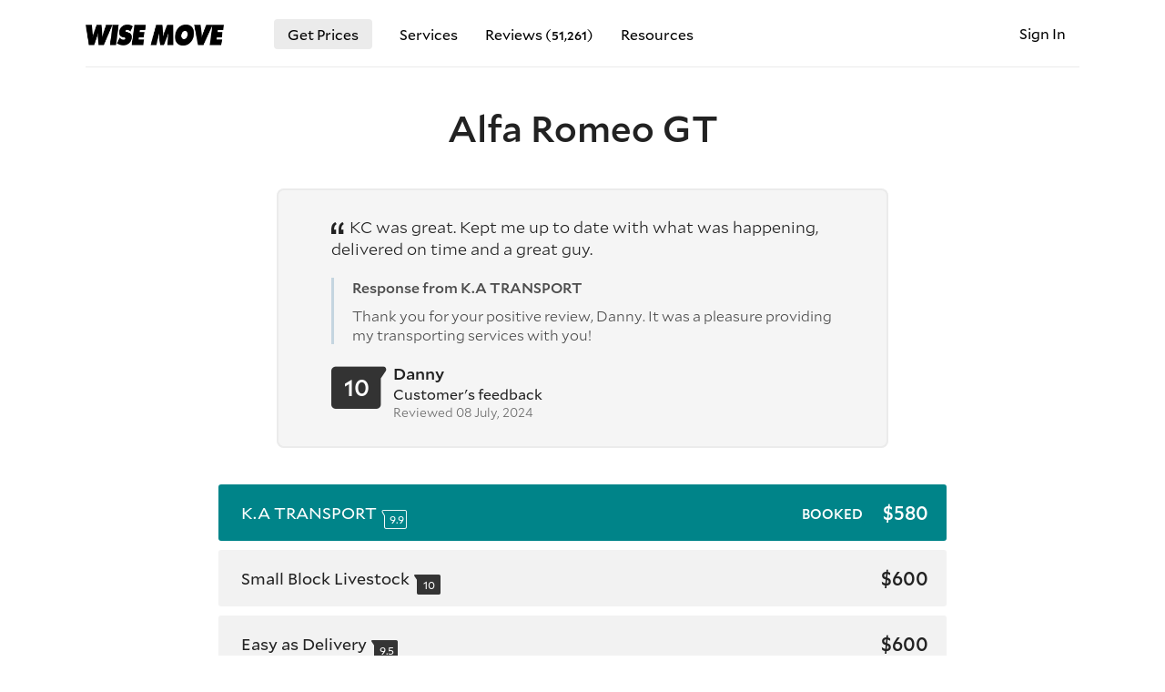

--- FILE ---
content_type: text/html; charset=utf-8
request_url: https://www.wisemove.co.nz/l/alfa-romeo-gt/X4X5T
body_size: 39185
content:
<!doctype html>
<html lang="en">
<head>

    <meta charset="utf-8">
    <meta http-equiv="X-UA-Compatible" content="IE=edge">
    <meta name="viewport" content="width=device-width, initial-scale=1, maximum-scale=2, user-scalable=1, viewport-fit=cover">

    <title data-title="Alfa Romeo GT transport - Wise Move">Alfa Romeo GT transport - Wise Move</title>
    <meta name="description" content="Easy booking for movers, moving companies and car transport services across New Zealand. Reliable, affordable with fixed prices for a stress-free move.">

    <base href="https://www.wisemove.co.nz/">

    <link rel="icon" sizes="32x32" href="https://cdn.wisemove.co.nz/asset/favicon/favicon.png">

            <link rel="canonical" href="https://www.wisemove.co.nz/l/alfa-romeo-gt/X4X5T"/>
    
            <meta name="robots" content="noindex,follow">
    
            <meta name="googlebot" content="noindex">
    
    
    <link href="https://cdn.wisemove.co.nz/asset/image/logo.png" rel="preload" as="image">

                        <link href="/css/cache.css?t=1766583456" rel="stylesheet">
            
    
    
    <link href="/css/font/mallory/Mallory-Bold-2.woff" rel="preload" as="font" type="font/woff2" crossorigin>
    <link href="/css/font/mallory/Mallory-Light-2.woff" rel="preload" as="font" type="font/woff2" crossorigin>
    <link href="/css/font/mallory/Mallory-Medium-2.woff" rel="preload" as="font" type="font/woff2" crossorigin>
    <link href="/css/font/mallory/Mallory-Book-2.woff" rel="preload" as="font" type="font/woff2" crossorigin>
    <link href="/css/icon/icon.woff" rel="preload" as="font" type="font/woff2" crossorigin>

    <meta property="fb:app_id" content="180882455901584" />
    <meta property="og:url" content="https://www.wisemove.co.nz/l/alfa-romeo-gt/X4X5T" />
    <meta property="og:type" content="website" />
    <meta property="og:title" content="Alfa Romeo GT transport - Wise Move" />
    <meta property="og:site_name" content="Wise Move" />
    <meta property="og:description" content="Easy booking for movers, moving companies and car transport services across New Zealand. Reliable, affordable with fixed prices for a stress-free move." />
    <meta property="og:image" content="https://cdn.wisemove.co.nz/asset/image/hero1.jpg" />

</head>
<body  >

            <div class="container ">

            <div class="nav-mobile ">
    <ul class="container">
                    <li>
                <a href="/get-prices">Get Prices</a>
            </li>
            <li class="my-account">
                <a href="/login" title="Sign In">Sign In</a>
            </li>

            <li class="services">
                <a data-toggle-trigger="567rtufg">Services</a>
                <ul class="submenu" data-toggle-content="567rtufg">
                                                                                                                                                                                                                                                                                                                                                                                                                                                                                                                                                                                                                        <li>
                                                                    <a href="/moving-companies" title="Moving companies">Moving companies</a>
                                                            </li>
                                                                                                <li>
                                                                    <a href="/car-transportation" title="Car transport">Car transport</a>
                                                            </li>
                                                                                                <li>
                                                                    <a href="/motorcycle-transportation" title="Motorcycle transport">Motorcycle transport</a>
                                                            </li>
                                                                                                <li>
                                                                    <a href="/furniture-removals" title="Furniture removals">Furniture removals</a>
                                                            </li>
                                                                                                <li>
                                                                    <a href="/pet-transportation" title="Pet transport">Pet transport</a>
                                                            </li>
                                                                                                <li>
                                                                    <a href="/man-with-a-van" title="Man with a Van">Man with a Van</a>
                                                            </li>
                                                                                                <li>
                                                                    <a href="/piano-mover" title="Piano movers">Piano movers</a>
                                                            </li>
                                                                                                <li>
                                                                    <a href="/trademe-delivery" title="TradeMe delivery">TradeMe delivery</a>
                                                            </li>
                                                                                                <li>
                                                                    <a href="/boat-transportation" title="Boat transport">Boat transport</a>
                                                            </li>
                                                                                                <li>
                                                                    <a href="/machinery-transport" title="Machinery Transport">Machinery Transport</a>
                                                            </li>
                                                                                                <li>
                                                                    <a href="/office-move" title="Office movers">Office movers</a>
                                                            </li>
                                                                                                <li>
                                                                    <a href="/backload" title="Backload Movers">Backload Movers</a>
                                                            </li>
                                                                                                <li>
                                                                    <a href="/specialised-courier" title="Specialised courier">Specialised courier</a>
                                                            </li>
                                                                                                <li>
                                                                    <a href="/junk-removal" title="Junk removal">Junk removal</a>
                                                            </li>
                                                            </ul>
            </li>
            
            <li>
                <a href="/reviews" title="Our reviews">Reviews (<span style="font-size: smaller; font-weight: 500;">51,261</span>)</a>
            </li>
            <li>
                <a href="/for-carriers">Are you a Transport Company?</a>
            </li>
        
        
		
        
                    <li class="splitter-top">
                <a href="/furniture-volume-calculator" title="Furniture Volume Calculator">Volume Calculator</a>
            </li>
            <li>
                <a href="/1-percent-for-the-planet">1% For The Planet</a>
            </li>
            <li>
                <a href="/posts" title="Our Posts">Our Posts</a>
            </li>
            <li>
                <a href="/about-us" title="About Us">About Us</a>
            </li>
        
    </ul>
</div>
<nav class="navbar
            
            bordered
            ">
    <div class="nav-mobile-trigger"></div>
    <a class="logo check-webp" href="/" title="Easy booking for movers, moving companies and car transport services across New Zealand. Reliable, affordable with fixed prices for a stress-free move."></a>
    <ul class="nav-regular">
                    <li class="bordered2">
                <a href="/get-prices" title="Moving quotes from moving companies, home movers and car/motorcycle transport companies">Get Prices</a>
            </li>

            <li class="has-submenu">
    <a>Services</a>
    <div class="submenu">
        <div class="featured">

            <div class="gitem" data-featured-content="moving-companies">
                <div class="image">
                    <a href="/moving-companies" title="Moving companies service">
                        <img
                            class="lazy"
                            src="/image/asset/placeholder-1-pixel.png"
                            data-src="https://cdn.wisemove.co.nz/asset/image/wm-carousel-4.jpg"
                            data-src-webp="https://cdn.wisemove.co.nz/asset/image/wm-carousel-4.webp"
                            alt="Moving companies service across NZ"
                        >
                    </a>
                </div>
                <a class="gitem-t" href="moving-companies" title="Moving companies service">
                    Moving Companies
                </a>
                <div class="gitem-tx">
                    Our best-rated teams will treat your possessions like they would their own, ensuring that the greatest care and diligence is taken.
                </div>
            </div>

            <div class="gitem" data-featured-content="man-with-a-van">
                <div class="image">
                    <a href="man-with-a-van" title="Man With a Van services">
                        <img
                            class="lazy"
                            src="/image/asset/placeholder-1-pixel.png"
                            data-src="https://cdn.wisemove.co.nz/asset/image/wm-carousel-15.jpg"
                            data-src-webp="https://cdn.wisemove.co.nz/asset/image/wm-carousel-15.webp"
                            alt="Man With a Van services across NZ"
                        >
                    </a>
                </div>
                <a class="gitem-t" href="man-with-a-van" title="Moving companies service">
                    Man With a Van
                </a>
                <div class="gitem-tx">
                    Our Man With a Van drivers will treat your belongings with the utmost care and diligence, as if they were their own.
                </div>
            </div>

            <div class="gitem" data-featured-content="trademe-delivery">
                <div class="image">
                    <a href="trademe-delivery" title="TradeMe purchase pickup and delivery service">
                        <img
                            class="lazy"
                            src="/image/asset/placeholder-1-pixel.png"
                            data-src="https://cdn.wisemove.co.nz/asset/image/carousel-trademe-delivery-2.jpg"
                            data-src-webp="https://cdn.wisemove.co.nz/asset/image/carousel-trademe-delivery-2.webp"
                            alt="TradeMe purchase pickup and delivery service across NZ"
                        >
                    </a>
                </div>
                <a class="gitem-t" href="trademe-delivery" title="TradeMe purchase pickup and delivery service">
                    TradeMe Delivery
                </a>
                <div class="gitem-tx">
                    Get your heavy-large TradeMe purchase picked up and delivered by our movers anywhere in NZ.
                </div>
            </div>

            <div class="gitem" data-featured-content="furniture-removals">
                <div class="image">
                    <a href="/furniture-removals" title="Furniture removals">
                        <img
                            class="lazy"
                            src="/image/asset/placeholder-1-pixel.png"
                            data-src="https://cdn.wisemove.co.nz/asset/image/carousel-furniture-removals-2.jpg"
                            data-src-webp="https://cdn.wisemove.co.nz/asset/image/carousel-furniture-removals-2.webp"
                            alt="Furniture removals"
                        >
                    </a>
                </div>
                <a class="gitem-t" href="/furniture-removals" title="Furniture removals">
                    Furniture Removals
                </a>
                <div class="gitem-tx">
                    Our best-rated teams will treat your possessions like they would their own, ensuring that the greatest care and diligence is taken.
                </div>
            </div>

            <div class="gitem" data-featured-content="piano-mover">
                <div class="image">
                    <a href="piano-mover" title="Piano movers">
                        <img
                            class="lazy"
                            src="/image/asset/placeholder-1-pixel.png"
                            data-src="https://cdn.wisemove.co.nz/asset/image/carousel-piano-transport.jpg"
                            data-src-webp="https://cdn.wisemove.co.nz/asset/image/carousel-piano-transport.webp"
                            alt="Piano transport"
                        >
                    </a>
                </div>
                <a class="gitem-t" href="piano-mover" title="Piano movers">
                    Piano Move
                </a>
                <div class="gitem-tx">
                    Our team possesses great expertise to ensure the piano is kept safe and protected on the road.
                </div>
            </div>

            <div class="gitem" data-featured-content="car-transportation">
                <div class="image">
                    <a href="/car-transportation" title="Car transport nz">
                        <img
                            class="lazy"
                            src="/image/asset/placeholder-1-pixel.png"
                            data-src="https://cdn.wisemove.co.nz/asset/image/carousel-car-transport-nz.jpg"
                            data-src-webp="https://cdn.wisemove.co.nz/asset/image/carousel-car-transport-nz.webp"
                            alt="Car transport nz"
                        >
                    </a>
                </div>
                <a class="gitem-t" href="/car-transportation" title="Car transport nz">
                    Car Transport
                </a>
                <div class="gitem-tx">
                    Our professional car transport teams from across New Zealand are the best at what they do.
                </div>
            </div>

            <div class="gitem" data-featured-content="motorcycle-transportation">
                <div class="image">
                    <a href="motorcycle-transportation" title="Motorcycle transport">
                        <img
                            class="lazy"
                            src="/image/asset/placeholder-1-pixel.png"
                            data-src="https://cdn.wisemove.co.nz/asset/image/carousel-motorcycle-transport.jpg"
                            data-src-webp="https://cdn.wisemove.co.nz/asset/image/carousel-motorcycle-transport.webp"
                            alt="Motorbike transport nz"
                        >
                    </a>
                </div>
                <a class="gitem-t" href="motorcycle-transportation" title="Motorcycle transport">
                    Motorbike Transport
                </a>
                <div class="gitem-tx">
                    Our pros take everything into consideration when ensuring the safety and well-being of your bike.
                </div>
            </div>

            <div class="gitem" data-featured-content="boat-transportation">
                <div class="image">
                    <a href="/boat-transportation" title="Boat transport">
                        <img
                            class="lazy"
                            src="/image/asset/placeholder-1-pixel.png"
                            data-src="https://cdn.wisemove.co.nz/asset/image/carousel-boat-transport-nz.jpg"
                            data-src-webp="https://cdn.wisemove.co.nz/asset/image/carousel-boat-transport-nz.webp"
                            alt="Boat transport nz"
                        >
                    </a>
                </div>
                <a class="gitem-t" href="/boat-transportation" title="Boat transport">
                    Boat Transport
                </a>
                <div class="gitem-tx">
                    Our transport teams will ensure your boats will be delivered safely, efficiently and on time.
                </div>
            </div>

            <div class="gitem" data-featured-content="pet-transportation">
                <div class="image">
                    <a href="pet-transportation" title="Pet transport">
                        <img
                            class="lazy"
                            src="/image/asset/placeholder-1-pixel.png"
                            data-src="https://cdn.wisemove.co.nz/asset/image/carousel-pet-transport-nz.jpg"
                            data-src-webp="https://cdn.wisemove.co.nz/asset/image/carousel-pet-transport-nz.webp"
                            alt="Pet transport nz"
                        >
                    </a>
                </div>
                <a class="gitem-t" href="pet-transportation" title="Pet transport">
                    Pet Transport
                </a>
                <div class="gitem-tx">
                    During the transport our teams will ensure full care, well-being and friendliness as if they were our own.
                </div>
            </div>

        </div>

        <div class="reglist">
            
                
            
                
            
                
            
                
            
                
            
                
            
                
            
                
            
                
            
                
            
                
            
                
            
                                                        <div class="m">
                                                    <a href="moving-companies" title="Moving companies">Moving companies</a>
                        
                                                    <span data-toggle-trigger="lgyhde86" class="has-subs"></span>
                                            </div>

                                            <div class="subs" data-toggle-content="lgyhde86">
                                                            <div><a href="moving-companies/auckland" title="Moving companies Auckland">Auckland</a></div>
                                                            <div><a href="moving-companies/north-shore" title="Moving companies North Shore">North Shore</a></div>
                                                            <div><a href="moving-companies/wellington" title="Moving companies Wellington">Wellington</a></div>
                                                            <div><a href="moving-companies/christchurch" title="Moving companies Christchurch">Christchurch</a></div>
                                                            <div><a href="moving-companies/hamilton" title="Moving companies Hamilton">Hamilton</a></div>
                                                            <div><a href="moving-companies/tauranga" title="Moving companies Tauranga">Tauranga</a></div>
                                                            <div><a href="moving-companies/palmerston-north" title="Moving companies Palmerston North">Palmerston North</a></div>
                                                            <div><a href="moving-companies/nelson" title="Moving companies Nelson">Nelson</a></div>
                                                            <div><a href="moving-companies/whangarei" title="Moving companies Whangarei">Whangarei</a></div>
                                                            <div><a href="moving-companies/new-plymouth" title="Moving companies New Plymouth">New Plymouth</a></div>
                                                            <div><a href="moving-companies/queenstown" title="Moving companies Queenstown">Queenstown</a></div>
                                                            <div><a href="moving-companies/dunedin" title="Moving companies Dunedin">Dunedin</a></div>
                                                            <div><a href="moving-companies/invercargill" title="Moving companies Invercargill">Invercargill</a></div>
                                                            <div><a href="moving-companies/rotorua" title="Moving companies Rotorua">Rotorua</a></div>
                                                    </div>
                                    
            
                                                        <div class="m">
                                                    <a href="car-transportation" title="Car transport">Car transport</a>
                        
                                                    <span data-toggle-trigger="lgyhde6" class="has-subs"></span>
                                            </div>

                                            <div class="subs" data-toggle-content="lgyhde6">
                                                            <div><a href="car-transportation/auckland" title="Car transport Auckland">Auckland</a></div>
                                                            <div><a href="car-transportation/wellington" title="Car transport Wellington">Wellington</a></div>
                                                            <div><a href="car-transportation/christchurch" title="Car transport Christchurch">Christchurch</a></div>
                                                            <div><a href="car-transportation/hamilton" title="Car transport Hamilton">Hamilton</a></div>
                                                            <div><a href="car-transportation/tauranga" title="Car transport Tauranga">Tauranga</a></div>
                                                    </div>
                                    
            
                                                        <div class="m">
                                                    <a href="motorcycle-transportation" title="Motorcycle transport">Motorcycle transport</a>
                        
                                                    <span data-toggle-trigger="lgyhde7" class="has-subs"></span>
                                            </div>

                                            <div class="subs" data-toggle-content="lgyhde7">
                                                            <div><a href="motorcycle-transportation/auckland" title="Motorcycle transport Auckland">Auckland</a></div>
                                                            <div><a href="motorcycle-transportation/wellington" title="Motorcycle transport Wellington">Wellington</a></div>
                                                            <div><a href="motorcycle-transportation/christchurch" title="Motorcycle transport Christchurch">Christchurch</a></div>
                                                            <div><a href="motorcycle-transportation/hamilton" title="Motorcycle transport Hamilton">Hamilton</a></div>
                                                            <div><a href="motorcycle-transportation/tauranga" title="Motorcycle transport Tauranga">Tauranga</a></div>
                                                    </div>
                                    
            
                                                        <div class="m">
                                                    <a href="furniture-removals" title="Furniture removals">Furniture removals</a>
                        
                                            </div>

                                    
            
                                                        <div class="m">
                                                    <a href="pet-transportation" title="Pet transport">Pet transport</a>
                        
                                            </div>

                                    
            
                                                        <div class="m">
                                                    <a href="man-with-a-van" title="Man with a Van">Man with a Van</a>
                        
                                                    <span data-toggle-trigger="lgyhde12" class="has-subs"></span>
                                            </div>

                                            <div class="subs" data-toggle-content="lgyhde12">
                                                            <div><a href="man-with-a-van/auckland" title="Man With a Van Auckland">Auckland</a></div>
                                                            <div><a href="man-with-a-van/wellington" title="Man With a Van Wellington">Wellington</a></div>
                                                            <div><a href="man-with-a-van/christchurch" title="Man With a Van Christchurch">Christchurch</a></div>
                                                            <div><a href="man-with-a-van/hamilton" title="Man With a Van Hamilton">Hamilton</a></div>
                                                            <div><a href="man-with-a-van/tauranga" title="Man With a Van Tauranga">Tauranga</a></div>
                                                            <div><a href="man-with-a-van/palmerston-north" title="Man With a Van Palmerston North">Palmerston North</a></div>
                                                            <div><a href="man-with-a-van/nelson" title="Man With a Van Nelson">Nelson</a></div>
                                                            <div><a href="man-with-a-van/new-plymouth" title="Man With a Van New Plymouth">New Plymouth</a></div>
                                                    </div>
                                    
            
                                                        <div class="m">
                                                    <a href="piano-mover" title="Piano movers">Piano movers</a>
                        
                                                    <span data-toggle-trigger="lgyhde4" class="has-subs"></span>
                                            </div>

                                            <div class="subs" data-toggle-content="lgyhde4">
                                                            <div><a href="piano-mover/auckland" title="Piano movers Auckland">Auckland</a></div>
                                                            <div><a href="piano-mover/wellington" title="Piano movers Wellington">Wellington</a></div>
                                                            <div><a href="piano-mover/christchurch" title="Piano movers Christchurch">Christchurch</a></div>
                                                            <div><a href="piano-mover/hamilton" title="Piano movers Hamilton">Hamilton</a></div>
                                                            <div><a href="piano-mover/tauranga" title="Piano movers Tauranga">Tauranga</a></div>
                                                    </div>
                                    
            
                                                        <div class="m">
                                                    <a href="trademe-delivery" title="TradeMe delivery">TradeMe delivery</a>
                        
                                            </div>

                                    
            
                                                        <div class="m">
                                                    <a href="boat-transportation" title="Boat transport">Boat transport</a>
                        
                                            </div>

                                    
            
                                                        <div class="m">
                                                    <a href="machinery-transport" title="Machinery Transport">Machinery Transport</a>
                        
                                            </div>

                                    
            
                
            
                
            
                
            
                
                    </div>
    </div>
</li>
            
                            <li class="has-submenu">
                    <a title="Our reviews">Reviews (<span style="font-size: smaller; font-weight: 500;">51,261</span>)</a>
                    <div class="submenu">
                        <div class="reglist">
                            <div class="m">
                                <a href="/reviews" title="All reviews">All reviews</a>
                            </div>
                            <div class="split"></div>
                            <div class="m">
                                <a href="/reviews/home-move" title="Home move reviews">Home moves</a>
                            </div>
                            <div class="m">
                                <a href="/reviews/item" title="Items reviews">Item delivery</a>
                            </div>
                            <div class="m">
                                <a href="/reviews/car" title="Car transport reviews">Car transport</a>
                            </div>
                            <div class="m">
                                <a href="/reviews/motorcycle" title="Motorcycle transport reviews">Motorcycle transport</a>
                            </div>
                            <div class="m">
                                <a href="/reviews/boat" title="Boat transport reviews">Boat transport</a>
                            </div>
                            <div class="m">
                                <a href="/reviews/piano" title="Piano transport reviews">Piano transport</a>
                            </div>
                            <div class="m">
                                <a href="/reviews/pet" title="Pet transport reviews">Pet transport</a>
                            </div>
                        </div>
                    </div>
                </li>
                        <li class="has-submenu">
    <a title="Resources">Resources</a>
    <div class="submenu">
        <div class="reglist">
            <div class="m">
                <a href="/about-us" title="About us">About us</a>
            </div>

			
            <div class="m">
                <a href="/posts" title="Read our posts">Our posts</a>
            </div>

            
            <div class="m">
                <a href="/1-percent-for-the-planet" title="1% For The Planet">1% For The Planet</a>
            </div>
            <div class="split"></div>
            <div class="m">
                <a href="/contact-us" title="Contact us">Contact us</a>
            </div>
        </div>
    </div>
</li>                            </ul>
    <ul class="nav-account">
        
                            <li class="my-account" style="background: none;">
                <a href="/login" title="Sign In">
                    Sign In
                </a>
            </li>
            </ul>
</nav>
                <div
        class="
            page-delivery

            
                            customer
            
            
            
                            confirmed
            
            
                        	full-map
                    "
    >

        
            <div class="wrapper title">
    <h1 class="
            ">
        Alfa Romeo GT
    </h1>

    
        
                    <div class="public-feedback">
                <div class="rtext">
                                            <span>KC was great. Kept me up to date with what was happening, delivered on time and a great guy.</span>
                                                                <div class="reply">
                            <strong>Response from K.A TRANSPORT</strong>
                            Thank you for your positive review, Danny. It was a pleasure providing my transporting services with you!
                        </div>
                                    </div>
                <div class="head">
                    <div class="score">
                        <span>10</span>
                    </div>
                    <div class="right">
                        <div class="by">
                            <strong>Danny</strong>
                        </div>
                        <div class="expl">
                            Customer's feedback
                        </div>
                        <div class="date-reviewed">
                                                            Reviewed 08 July, 2024
                                                    </div>
                    </div>
                </div>
            </div>
        
    
</div>
                            <div class="wrapper quotes">
        <div class="my-quotes has-quote">

            <div class="supermover-explainer hidden">
    <div style="max-width: 600px">
        <svg height="60px" viewBox="0 0 260 482" xmlns="http://www.w3.org/2000/svg" xml:space="preserve" version="1.1">
            <g>
                <path id="svg_1" fill="#ffb400" d="m129.917,223.37c-70.982,0 -128.731,57.748 -128.731,128.73s57.748,128.731 128.731,128.731s128.73,-57.749 128.73,-128.731s-57.748,-128.73 -128.73,-128.73z"></path>
                <path id="svg_2" fill="#efa900" d="m129.917,223.37l0,0l0,257.462l0,0c70.983,0 128.73,-57.749 128.73,-128.731s-57.748,-128.731 -128.73,-128.731z"></path>
                <path id="svg_3" fill="#FFD422" d="m205.484,332.689c-1.764,-5.431 -6.458,-9.389 -12.108,-10.209l-34.555,-5.021l-15.453,-31.311c-2.527,-5.12 -7.742,-8.361 -13.451,-8.361s-10.924,3.242 -13.451,8.361l-15.453,31.311l-34.555,5.021c-5.65,0.82 -10.344,4.778 -12.109,10.209c-1.764,5.43 -0.293,11.391 3.796,15.376l25.004,24.373l-5.903,34.414c-0.965,5.628 1.348,11.315 5.967,14.671c4.62,3.357 10.744,3.798 15.797,1.143l30.907,-16.249l30.906,16.249c2.195,1.153 4.591,1.723 6.979,1.723c3.11,0 6.205,-0.966 8.818,-2.864c4.619,-3.356 6.933,-9.044 5.967,-14.671l-5.902,-34.415l25.004,-24.373c4.089,-3.987 5.559,-9.948 3.795,-15.377z"></path>
                <path id="svg_4" fill="#FFD422" d="m205.484,332.689c-1.764,-5.431 -6.458,-9.389 -12.108,-10.209l-34.555,-5.021l-15.453,-31.311c-2.527,-5.12 -7.742,-8.361 -13.451,-8.361l0,128.631l30.906,16.249c2.195,1.153 4.591,1.723 6.979,1.723c3.11,0 6.205,-0.966 8.818,-2.864c4.619,-3.356 6.933,-9.044 5.967,-14.671l-5.902,-34.415l25.004,-24.373c4.089,-3.988 5.559,-9.949 3.795,-15.378z"></path>
                <path id="svg_5" fill="#00959b" d="m236.688,1l-213.543,0c-8.284,0 -15,6.716 -15,15l0,172.418c0,5.822 3.37,11.119 8.644,13.587l106.772,49.952c2.014,0.942 4.185,1.413 6.356,1.413s4.342,-0.471 6.357,-1.413l106.772,-49.952c5.274,-2.468 8.643,-7.765 8.643,-13.587l0,-172.418c-0.001,-8.284 -6.717,-15 -15.001,-15z"></path>
                <path id="svg_6" fill="#007d82" d="m236.688,1l-106.771,0l0,252.37c2.171,0 4.342,-0.471 6.357,-1.413l106.772,-49.952c5.274,-2.468 8.643,-7.765 8.643,-13.587l0,-172.418c-0.001,-8.284 -6.717,-15 -15.001,-15z"></path>
            </g>
        </svg>
        <h1>
            Supermover
            <div style="font-size: 20px;">Recognising the best in industry</div>
        </h1>
        <p>
            <span class="carrier-name" style="font-weight: 300;"></span> is a supermover, highly rated and committed to providing the greatest service.
        </p>
        <p>
            A Supermover is someone who goes above and beyond in their services and is a shining example of how a Mover should be.
        </p>
    </div>
</div>
            <div class="modal-review hidden">
    <div class="yloader ">
    <div class="bullet"></div>
    <div class="bullet"></div>
    <div class="bullet"></div>
    <div class="bullet"></div>
</div>    <form>
        <input type="hidden" name="quote_id">
    </form>
</div>
            <ul class="quotes">
                                                            <li
    class="
         active 
         booked 
        

                    
        
        
            "

    data-quote-id="1006565"

            data-order-by="0"
    >
    <div class="preview">

        <div class="company">
            <div class="title">
                                    K.A TRANSPORT
                            </div>

                            <div title="9.9 rating score out of 136 reviews" class="score">
                    9.9
                </div>
            
        </div>

        <div class="r">

                            <div class="txt-booked">
                    BOOKED
                </div>
            
            
            
            
            
                                                    
                <div class="price">
                                            $580
                                    </div>
                    </div>
    </div>

    <div class="full">

        <div class="left">

            
            
                <div class="company-profile ">

                    
                    <div class="company-head">

                        <div class="section-left brd-bottom">

                            <div class="liner">
    <div class="title">

                    <div class="image">
                <img loading="lazy" src="https://cdn.wisemove.co.nz/image/company-photo-gallery/222ddea21db29a0744bfe6a8569ad4c8.jpeg">
                <div class="badge">
                    <svg xmlns="http://www.w3.org/2000/svg" viewBox="0 0 32 32" aria-hidden="true" role="presentation" focusable="false" style="display: block; fill: none; height: 12px; width: 12px; stroke: white; stroke-width: 4; overflow: visible;"><path fill="none" d="m4 16.5 8 8 16-16"></path></svg>
                </div>
            </div>
        
        <div>
            <h2 class="">
                                    <a href="c/ka-transport/47390" class=" modal-review-open" data-quote-id="1006565" title="Mover profile — K.A TRANSPORT" target="_blank">
                        K.A TRANSPORT
                    </a>
                            </h2>
                            <div class="sub">
                    Quality and service verified
                </div>
                    </div>
    </div>

    <div class="feats">

        
                    <div class="feat">
                <div class="feat-icon">
											<svg xmlns="http://www.w3.org/2000/svg" viewBox="0 0 32 32" aria-hidden="true" role="presentation" focusable="false" style="display: block; height: 24px; width: 24px; fill: #424242; font-size: 15px;"><path d="m17.5428853 7.79904769.0703632.13722719 2.7527515 5.98172512 6.5847752.8571314c.3171527.0412366.6151018.1672464.8641007.3619896l.1202825.1030251.1112979.114035c.6163035.6907104.5984544 1.7312322-.0165933 2.399935l-.1147296.1139997-4.8571334 4.4108842 1.312235 6.6372142c.06282.3179145.0378714.6449745-.0692856.9466668l-.0604035.1485723-.0739504.1433858c-.4654978.8105595-1.469471 1.1163511-2.2981334.7228032l-.1363648-.0721-5.7330973-3.3525423-5.7309021 3.3523569c-.28148415.1646099-.60076513.2473834-.92258826.2423138l-.16096019-.009883-.16040459-.0246903c-.914909-.1840675-1.52166842-1.0413068-1.41680474-1.9527445l.02253002-.1442713 1.31112986-6.6370816-4.85605439-4.4108841c-.23584989-.2142619-.40849881-.4865807-.50280184-.7872548l-.04055257-.1525625-.02707422-.1564633c-.11825797-.9260367.49372636-1.7802634 1.39083395-1.9720182l.14395312-.0246857 6.58369595-.8571314 2.7529077-5.98155081c.1319431-.28679863.3365942-.53173293.591354-.7115599l.131451-.08438027.1391747-.07288338c.7991858-.37444756 1.7317771-.10068939 2.2145843.60285093zm-1.5438853 1.41395231-3.0107354 6.546736-7.2172646.938264 5.351264 4.8612085-1.437264 7.2687915 6.3144846-3.6911966 6.3145154 3.6921966-1.4361851-7.2697915 5.3501851-4.8612085-7.2161162-.938255zm-12.40426614-2.01692266 3.21569062 2.37893544-1.18946772 1.60784532-3.21569062-2.37893544zm25.02622294 0 1.1894677 1.60784532-3.2156906 2.37893544-1.1894678-1.60784532zm-5.4664831-4.71843177 1.7054569 1.04470886-2.0894177 3.41091389-1.705457-1.04470887zm-13.86160639 0 2.08941779 3.41091388-1.70545699 1.04470887-2.08941774-3.41091389zm7.70713269-1.46934479v4h-2v-4z"></path></svg>
					                </div>
                <div class="feat-content">
                                            <div class="feat-title">
                            Rated
                            <span class="mobile-hide">9.9 out of 10</span>
                            <span class="max-576">9.9/10</span>
                            – exceptional <span class="modal-review-open as-link" data-quote-id="1006565">reviews</span>
                        </div>
                        <div class="feat-desc">
                            An absolute pleasure, stress-free and trustworthy...
                        </div>
                                    </div>
            </div>
                                        <div class="feat">
                <div class="feat-icon">
                    <svg xmlns="http://www.w3.org/2000/svg" viewBox="0 0 32 32" aria-hidden="true" role="presentation" focusable="false" style="display: block; height: 24px; width: 24px; fill: #424242; font-size: 15px;"><path d="M16 1a15 15 0 1 1 0 30 15 15 0 0 1 0-30zm0 2a13 13 0 1 0 0 26 13 13 0 0 0 0-26zm7 7.59L24.41 12 13.5 22.91 7.59 17 9 15.59l4.5 4.5z"></path></svg>
                </div>
                <div class="feat-content">
                    <div class="feat-title">
                        167 jobs completed across
                                                    <span class="mobile-hide">New Zealand</span>
                            <span class="max-576">NZ</span>
                                            </div>
                                            <div class="feat-desc">
                                                        Covering over 79,831 km <span class="nowrap">with Wise Move</span>
                        </div>
                                    </div>
            </div>
        
		
                    <div class="feat">
                <div class="feat-icon">
                    <svg viewBox="0 0 32 32" xmlns="http://www.w3.org/2000/svg" aria-hidden="true" role="presentation" focusable="false" style="display: block; height: 24px; width: 24px; fill: #424242; font-size: 15px;"><path d="m16 17c3.8659932 0 7 3.1340068 7 7s-3.1340068 7-7 7-7-3.1340068-7-7 3.1340068-7 7-7zm0 2c-2.7614237 0-5 2.2385763-5 5s2.2385763 5 5 5 5-2.2385763 5-5-2.2385763-5-5-5zm9.6666667-18.66666667c1.0543618 0 1.9181651.81587779 1.9945142 1.85073766l.0054858.14926234v6.38196601c0 .70343383-.3690449 1.35080636-.9642646 1.71094856l-.1413082.0779058-9.6666667 4.8333334c-.5067495.2533747-1.0942474.2787122-1.6171466.0760124l-.1717078-.0760124-9.66666666-4.8333334c-.62917034-.3145851-1.04315599-.93418273-1.09908674-1.62762387l-.00648607-.16123049v-6.38196601c0-1.05436179.81587779-1.91816512 1.85073766-1.99451426l.14926234-.00548574zm0 2h-19.33333337v6.38196601l9.66666667 4.83333336 9.6666667-4.83333336z"></path></svg>
                </div>
                <div class="feat-content">
                    <div class="feat-title">
                                                                            <span class="modal-supermover-explainer as-link">Supermover</span>
                                            </div>
                    <div class="feat-desc">Highly rated and committed to outstanding service</div>
                </div>
            </div>
        
        
        
    </div>

</div>
                            
                        </div>

                        <div class="right-section  has-gallery">

                            <div class="price">
                                $580
                            </div>

                            <div class="no-hidden-fees">
                                
                                final price<br>
                                no hidden costs<br>
                                
                                                            </div>

                                                            <div class="qstatus">BOOKED</div>
                                                    </div>

                    </div>

                                            <div class="photo-gallery-title">Photos</div>
                        <div class="photo-gallery">
                                                            <a
                                                                            class="check-webp"
                                                                        href="https://cdn.wisemove.co.nz/image/company-photo-gallery/711ddeb8a6e9c9384f4fdcf38795ecf1.webp"
                                    href-jpg="https://cdn.wisemove.co.nz/image/company-photo-gallery/00dfd45c2a1f0f04aada13f49992e185.jpeg"
                                    data-fancybox="gallery47390"
                                >
                                    <img
                                        class="lazy"
                                        loading="lazy"
                                        src="https://cdn.wisemove.co.nz/image/company-photo-gallery/b629da2c05703b5de2ea09b9425c87c8.webp"
                                        data-src="https://cdn.wisemove.co.nz/image/company-photo-gallery/08a138d8d0d7ab44266f27ca3dfff948.jpeg"
                                        data-src-webp="https://cdn.wisemove.co.nz/image/company-photo-gallery/b629da2c05703b5de2ea09b9425c87c8.webp"
                                        alt="Mover image"
                                    >
                                </a>
                                                            <a
                                                                            class="check-webp"
                                                                        href="https://cdn.wisemove.co.nz/image/company-photo-gallery/f491466860c54882a915e2799ce4b412.webp"
                                    href-jpg="https://cdn.wisemove.co.nz/image/company-photo-gallery/84336ad8680183f5d8937596c22fa3ab.jpeg"
                                    data-fancybox="gallery47390"
                                >
                                    <img
                                        class="lazy"
                                        loading="lazy"
                                        src="https://cdn.wisemove.co.nz/image/company-photo-gallery/1f7aa822d9b7ad3afb33a9714e80b026.webp"
                                        data-src="https://cdn.wisemove.co.nz/image/company-photo-gallery/c6f2c9fe0833ede22878aeea64295c55.jpeg"
                                        data-src-webp="https://cdn.wisemove.co.nz/image/company-photo-gallery/1f7aa822d9b7ad3afb33a9714e80b026.webp"
                                        alt="Mover image"
                                    >
                                </a>
                                                            <a
                                                                            class="check-webp"
                                                                        href="https://cdn.wisemove.co.nz/image/company-photo-gallery/16e966780364a13164b2955030f33bc5.webp"
                                    href-jpg="https://cdn.wisemove.co.nz/image/company-photo-gallery/8eae2f1ed22a8c8e86bc2361e307c332.jpeg"
                                    data-fancybox="gallery47390"
                                >
                                    <img
                                        class="lazy"
                                        loading="lazy"
                                        src="https://cdn.wisemove.co.nz/image/company-photo-gallery/d9601ef32406171d7829fbe1a96f0a8f.webp"
                                        data-src="https://cdn.wisemove.co.nz/image/company-photo-gallery/c531ff7586bd99ff295aa9627530156c.jpeg"
                                        data-src-webp="https://cdn.wisemove.co.nz/image/company-photo-gallery/d9601ef32406171d7829fbe1a96f0a8f.webp"
                                        alt="Mover image"
                                    >
                                </a>
                                                            <a
                                                                            class="check-webp"
                                                                        href="https://cdn.wisemove.co.nz/image/company-photo-gallery/ef4e30fbb44a4466bb32e94c25d02698.webp"
                                    href-jpg="https://cdn.wisemove.co.nz/image/company-photo-gallery/d8ec2f4b415c5c135cf4af1c5f23a129.jpeg"
                                    data-fancybox="gallery47390"
                                >
                                    <img
                                        class="lazy"
                                        loading="lazy"
                                        src="https://cdn.wisemove.co.nz/image/company-photo-gallery/9d76428b5380684d4aacef352ac4e9c5.webp"
                                        data-src="https://cdn.wisemove.co.nz/image/company-photo-gallery/065cf45dd9d459a33e80e801b5ffd4cc.jpeg"
                                        data-src-webp="https://cdn.wisemove.co.nz/image/company-photo-gallery/9d76428b5380684d4aacef352ac4e9c5.webp"
                                        alt="Mover image"
                                    >
                                </a>
                                                            <a
                                                                            class="check-webp"
                                                                        href="https://cdn.wisemove.co.nz/image/company-photo-gallery/6b5371ce66191556c9de58352f902746.webp"
                                    href-jpg="https://cdn.wisemove.co.nz/image/company-photo-gallery/2c51b612a7fd6e3d982997c71a789148.jpeg"
                                    data-fancybox="gallery47390"
                                >
                                    <img
                                        class="lazy"
                                        loading="lazy"
                                        src="https://cdn.wisemove.co.nz/image/company-photo-gallery/314990ca66e7434b91d4eb671e50caf0.webp"
                                        data-src="https://cdn.wisemove.co.nz/image/company-photo-gallery/58b354383b9d1d14aa2eea63a1fc4148.jpeg"
                                        data-src-webp="https://cdn.wisemove.co.nz/image/company-photo-gallery/314990ca66e7434b91d4eb671e50caf0.webp"
                                        alt="Mover image"
                                    >
                                </a>
                                                            <a
                                                                            class="check-webp more"
                                                                        href="https://cdn.wisemove.co.nz/image/company-photo-gallery/d778c5d2825cd6591614752d6f89facd.webp"
                                    href-jpg="https://cdn.wisemove.co.nz/image/company-photo-gallery/da325c7635b885270dbc2ffaf850e4c7.jpeg"
                                    data-fancybox="gallery47390"
                                >
                                    <img
                                        class="lazy"
                                        loading="lazy"
                                        src="https://cdn.wisemove.co.nz/image/company-photo-gallery/75bbb74b4d2951c4019fb8b44953bf3b.webp"
                                        data-src="https://cdn.wisemove.co.nz/image/company-photo-gallery/b2c0ffcc94f8a722686ad7c950f96ef2.jpeg"
                                        data-src-webp="https://cdn.wisemove.co.nz/image/company-photo-gallery/75bbb74b4d2951c4019fb8b44953bf3b.webp"
                                        alt="Mover image"
                                    >
                                </a>
                                                            <a
                                                                            class="check-webp"
                                                                        href="https://cdn.wisemove.co.nz/image/company-photo-gallery/46f4046398cb29d978312ba15754892b.webp"
                                    href-jpg="https://cdn.wisemove.co.nz/image/company-photo-gallery/8535c0f65a7ffdb98774992a00eb933b.jpeg"
                                    data-fancybox="gallery47390"
                                >
                                    <img
                                        class="lazy"
                                        loading="lazy"
                                        src="https://cdn.wisemove.co.nz/image/company-photo-gallery/21a2e6780b9cb272f48aa04bfb9af98d.webp"
                                        data-src="https://cdn.wisemove.co.nz/image/company-photo-gallery/8da98b3e5f1e854a28bb81fed31b4661.jpeg"
                                        data-src-webp="https://cdn.wisemove.co.nz/image/company-photo-gallery/21a2e6780b9cb272f48aa04bfb9af98d.webp"
                                        alt="Mover image"
                                    >
                                </a>
                                                            <a
                                                                            class="check-webp"
                                                                        href="https://cdn.wisemove.co.nz/image/company-photo-gallery/449055ec1356906de10d40fb54d72927.webp"
                                    href-jpg="https://cdn.wisemove.co.nz/image/company-photo-gallery/cee6591d358e0d6181c32a6e6a578bef.jpeg"
                                    data-fancybox="gallery47390"
                                >
                                    <img
                                        class="lazy"
                                        loading="lazy"
                                        src="https://cdn.wisemove.co.nz/image/company-photo-gallery/80a353f9be0d1619cb8a236a1bbbd388.webp"
                                        data-src="https://cdn.wisemove.co.nz/image/company-photo-gallery/ace4a66b42af80b8b723e4c736b3ab1d.jpeg"
                                        data-src-webp="https://cdn.wisemove.co.nz/image/company-photo-gallery/80a353f9be0d1619cb8a236a1bbbd388.webp"
                                        alt="Mover image"
                                    >
                                </a>
                                                            <a
                                                                            class="check-webp"
                                                                        href="https://cdn.wisemove.co.nz/image/company-photo-gallery/71f98ce1783688e0815996ac6849e646.webp"
                                    href-jpg="https://cdn.wisemove.co.nz/image/company-photo-gallery/923f54dfbff04b1c481d1ea2f4b0ffc8.jpeg"
                                    data-fancybox="gallery47390"
                                >
                                    <img
                                        class="lazy"
                                        loading="lazy"
                                        src="https://cdn.wisemove.co.nz/image/company-photo-gallery/d0b0d90101b178f5fb428206d53e8056.webp"
                                        data-src="https://cdn.wisemove.co.nz/image/company-photo-gallery/8258508d24a52f53752c41d92bf50aa0.jpeg"
                                        data-src-webp="https://cdn.wisemove.co.nz/image/company-photo-gallery/d0b0d90101b178f5fb428206d53e8056.webp"
                                        alt="Mover image"
                                    >
                                </a>
                                                            <a
                                                                            class="check-webp"
                                                                        href="https://cdn.wisemove.co.nz/image/company-photo-gallery/6361f058db5b82e2106b570a487d792c.webp"
                                    href-jpg="https://cdn.wisemove.co.nz/image/company-photo-gallery/723a4f669da63f169d99c116257b095b.jpeg"
                                    data-fancybox="gallery47390"
                                >
                                    <img
                                        class="lazy"
                                        loading="lazy"
                                        src="https://cdn.wisemove.co.nz/image/company-photo-gallery/b20228b6bae1115e8eafdb0f36e67af7.webp"
                                        data-src="https://cdn.wisemove.co.nz/image/company-photo-gallery/6d0715166409dcbe77fc2d8ddbf9670a.jpeg"
                                        data-src-webp="https://cdn.wisemove.co.nz/image/company-photo-gallery/b20228b6bae1115e8eafdb0f36e67af7.webp"
                                        alt="Mover image"
                                    >
                                </a>
                                                            <a
                                                                            class="check-webp"
                                                                        href="https://cdn.wisemove.co.nz/image/company-photo-gallery/801be9b7d3104f48e2477d1aac554977.webp"
                                    href-jpg="https://cdn.wisemove.co.nz/image/company-photo-gallery/16be6b566c91a04c2aa99e0e9293732f.jpeg"
                                    data-fancybox="gallery47390"
                                >
                                    <img
                                        class="lazy"
                                        loading="lazy"
                                        src="https://cdn.wisemove.co.nz/image/company-photo-gallery/4d06839f99cba65c85c921fe90a18e83.webp"
                                        data-src="https://cdn.wisemove.co.nz/image/company-photo-gallery/74032c9dfa7fce23b6b0185ea719bfb0.jpeg"
                                        data-src-webp="https://cdn.wisemove.co.nz/image/company-photo-gallery/4d06839f99cba65c85c921fe90a18e83.webp"
                                        alt="Mover image"
                                    >
                                </a>
                                                            <a
                                                                            class="check-webp"
                                                                        href="https://cdn.wisemove.co.nz/image/company-photo-gallery/9a1e220f35e63926cc530e9f696a926d.webp"
                                    href-jpg="https://cdn.wisemove.co.nz/image/company-photo-gallery/7efdabae56a256f3256efba65e12c19a.jpeg"
                                    data-fancybox="gallery47390"
                                >
                                    <img
                                        class="lazy"
                                        loading="lazy"
                                        src="https://cdn.wisemove.co.nz/image/company-photo-gallery/17a7621ba9065fbf21efa4efab6a1cee.webp"
                                        data-src="https://cdn.wisemove.co.nz/image/company-photo-gallery/caf1f16ca9528b841fce562d3230c78f.jpeg"
                                        data-src-webp="https://cdn.wisemove.co.nz/image/company-photo-gallery/17a7621ba9065fbf21efa4efab6a1cee.webp"
                                        alt="Mover image"
                                    >
                                </a>
                                                            <a
                                                                            class="check-webp"
                                                                        href="https://cdn.wisemove.co.nz/image/company-photo-gallery/ddf70db0b1360e11874f2571be16a2bb.webp"
                                    href-jpg="https://cdn.wisemove.co.nz/image/company-photo-gallery/61becec70d0b6d83910d1608123ff62f.jpeg"
                                    data-fancybox="gallery47390"
                                >
                                    <img
                                        class="lazy"
                                        loading="lazy"
                                        src="https://cdn.wisemove.co.nz/image/company-photo-gallery/a7861f55130ea55cd8741f6d5ee02f03.webp"
                                        data-src="https://cdn.wisemove.co.nz/image/company-photo-gallery/31766c8706e78cefce37c10ea492e833.jpeg"
                                        data-src-webp="https://cdn.wisemove.co.nz/image/company-photo-gallery/a7861f55130ea55cd8741f6d5ee02f03.webp"
                                        alt="Mover image"
                                    >
                                </a>
                                                            <a
                                                                            class="check-webp"
                                                                        href="https://cdn.wisemove.co.nz/image/company-photo-gallery/3fc03a2f1d6bcd52dec120eb54fb8518.webp"
                                    href-jpg="https://cdn.wisemove.co.nz/image/company-photo-gallery/9f5383e51cd8a3318f3432434eaf73d1.jpeg"
                                    data-fancybox="gallery47390"
                                >
                                    <img
                                        class="lazy"
                                        loading="lazy"
                                        src="https://cdn.wisemove.co.nz/image/company-photo-gallery/67eeeb7140ad8c2de47eda71233a765a.webp"
                                        data-src="https://cdn.wisemove.co.nz/image/company-photo-gallery/ce3bfb0e0bc897b4bc10c1c7858097ef.jpeg"
                                        data-src-webp="https://cdn.wisemove.co.nz/image/company-photo-gallery/67eeeb7140ad8c2de47eda71233a765a.webp"
                                        alt="Mover image"
                                    >
                                </a>
                                                    </div>
                    
                </div>

                                    <h2 class="desc">Who you'll be booking</h2>
                                            <div class="company-description description-shorten">
                                                            K.A TRANSPORT offers expert transport for vehicles, boats, machinery, and more, using specialised equipment for any size or condition. Trusted and reliable service. <span class="read-toggle as-link">Read more</span>
                                                    </div>
                        <div class="company-description description-full hidden">
                                                            <img
                                    class="hero"
                                    loading="lazy"
                                    src="https://cdn.wisemove.co.nz/image/company-photo-gallery/8f9d6e6979d1584ab43e390c398ed4b2.jpeg"
                                >
                                                        <h1>K.A TRANSPORT</h1>
                            Needing to move your pride and joy or purchased/sold a vehicle? We specialise in all vehicle transport and recovery.<br />
<br />
We transport all vehicles no matter what shape and size. We move everything from super-low, high end sports cars to massive 4x4&#039;s and everything in-between.  Even if your vehicle is inoperable our trailer mounted winch can safely pull it on our trailer.<br />
<br />
We don&#039;t just transport vehicles, we also transport boats, caravans, trailers, motorbikes, planes, machinery and just about anything else that can fit on our trailer or on our tow-ball.<br />
<br />
Our purpose-built American trailer is designed to make transporting a breeze. You can rest assured knowing that your asset has been left in good hands.
                        </div>
                                    
                <div class="set-list">

                    
                                            <div class="set">
                            <div class="t">
                                Service type
                            </div>

                            <div class="c" style="max-width: 400px;">
                                <strong>Door-to-Door</strong><br>

                                                                    <div>
                                        pick up from  collection address
                                    </div>
                                
                                                                    <div>
                                        drop off to  delivery address
                                    </div>
                                                            </div>

                        </div>
                    
                    
                    
                    
                    
                                            <div class="set timeframe">
                            <div class="t">
                                Time frame
                            </div>
                            <div class="c">
                                                                    <div class="collection">Collection Date flexible</div>
                                
                                                                    <div class="delivery">Delivery Date flexible</div>
                                                            </div>
                        </div>
                    
                    
                    
                    
                                            <div class="set">
                            <div class="t">
                                Payment option
                            </div>
                            <div class="c span-separate-dots">
                                                                    <span>at delivery</span>
                                                            </div>
                        </div>
                    
                                            <div class="set">
                            <div class="t">
                                Payment method
                            </div>
                            <div class="c span-separate-dots">
                                                                    <span>cash</span>
                                                                    <span>bank transfer</span>
                                                            </div>
                        </div>
                    
                    
                    
                    
                </div>

            
        </div>

        
                    <div class="featured-review">
        <h2>
            A recent review was rated as <span style="color: #FFF; background: rgb(80, 80, 80); padding: 0 4px; text-transform: lowercase;">Exceptional</span> from
            <a href="l/2012-bailey-orion-4002-caravan/5UJPW" class="as-link" target="_blank">
                <span style="white-space: nowrap; font-weight: 800;">Wynn</span>
            </a>
        </h2>
        <div class="review-text">
            <span>KC from KA Transport was delightful to deal with.  He was professional and friendly and went above and beyond to deliver my caravan.  I highly recommend this business.</span>
            <div class="date">
                                    Reviewed 16 October, 2025
                            </div>
        </div>
        <span class="c-profile as-link modal-review-open" data-quote-id="1006565">
                            Read all (136) reviews
                    </span>
    </div>
        
        <div class="close-q"><span class="as-link" title="Close">close</span></div>

        
    </div>
</li>
                                                                                <li
    class="
         active 
        
        

                    
        
        
            "

    data-quote-id="1006312"

            data-order-by="600.3"
    >
    <div class="preview">

        <div class="company">
            <div class="title">
                                    Small Block Livestock
                            </div>

                            <div title="10 rating score out of 1 review" class="score">
                    10
                </div>
            
        </div>

        <div class="r">

            
            
            
            
            
                                                    
                <div class="price">
                                            $600
                                    </div>
                    </div>
    </div>

    <div class="full">

        <div class="left">

            
            
                <div class="company-profile ">

                    
                    <div class="company-head">

                        <div class="section-left brd-bottom">

                            <div class="liner">
    <div class="title">

                    <div class="image">
                <img loading="lazy" src="https://cdn.wisemove.co.nz/image/company-photo-gallery/0042426fe790cbc22ce94cb44bcf5729.jpeg">
                <div class="badge">
                    <svg xmlns="http://www.w3.org/2000/svg" viewBox="0 0 32 32" aria-hidden="true" role="presentation" focusable="false" style="display: block; fill: none; height: 12px; width: 12px; stroke: white; stroke-width: 4; overflow: visible;"><path fill="none" d="m4 16.5 8 8 16-16"></path></svg>
                </div>
            </div>
        
        <div>
            <h2 class="long">
                                    Small Block Livestock
                            </h2>
                    </div>
    </div>

    <div class="feats">

        
                    <div class="feat">
                <div class="feat-icon">
											<svg xmlns="http://www.w3.org/2000/svg" viewBox="0 0 32 32" aria-hidden="true" role="presentation" focusable="false" style="display: block; height: 24px; width: 24px; fill: #424242; font-size: 15px;"><path d="m17.5428853 7.79904769.0703632.13722719 2.7527515 5.98172512 6.5847752.8571314c.3171527.0412366.6151018.1672464.8641007.3619896l.1202825.1030251.1112979.114035c.6163035.6907104.5984544 1.7312322-.0165933 2.399935l-.1147296.1139997-4.8571334 4.4108842 1.312235 6.6372142c.06282.3179145.0378714.6449745-.0692856.9466668l-.0604035.1485723-.0739504.1433858c-.4654978.8105595-1.469471 1.1163511-2.2981334.7228032l-.1363648-.0721-5.7330973-3.3525423-5.7309021 3.3523569c-.28148415.1646099-.60076513.2473834-.92258826.2423138l-.16096019-.009883-.16040459-.0246903c-.914909-.1840675-1.52166842-1.0413068-1.41680474-1.9527445l.02253002-.1442713 1.31112986-6.6370816-4.85605439-4.4108841c-.23584989-.2142619-.40849881-.4865807-.50280184-.7872548l-.04055257-.1525625-.02707422-.1564633c-.11825797-.9260367.49372636-1.7802634 1.39083395-1.9720182l.14395312-.0246857 6.58369595-.8571314 2.7529077-5.98155081c.1319431-.28679863.3365942-.53173293.591354-.7115599l.131451-.08438027.1391747-.07288338c.7991858-.37444756 1.7317771-.10068939 2.2145843.60285093zm-1.5438853 1.41395231-3.0107354 6.546736-7.2172646.938264 5.351264 4.8612085-1.437264 7.2687915 6.3144846-3.6911966 6.3145154 3.6921966-1.4361851-7.2697915 5.3501851-4.8612085-7.2161162-.938255zm-12.40426614-2.01692266 3.21569062 2.37893544-1.18946772 1.60784532-3.21569062-2.37893544zm25.02622294 0 1.1894677 1.60784532-3.2156906 2.37893544-1.1894678-1.60784532zm-5.4664831-4.71843177 1.7054569 1.04470886-2.0894177 3.41091389-1.705457-1.04470887zm-13.86160639 0 2.08941779 3.41091388-1.70545699 1.04470887-2.08941774-3.41091389zm7.70713269-1.46934479v4h-2v-4z"></path></svg>
					                </div>
                <div class="feat-content">
                                            <div class="feat-title">
                            Exceptional <span class="modal-review-open as-link" data-quote-id="1006312">reviews</span>
                        </div>
                        <div class="feat-desc">
                            Average rating of 10/10 based on customer reviews
                        </div>
                                    </div>
            </div>
                            
		
        
        
        
    </div>

</div>
                            
                        </div>

                        <div class="right-section  has-gallery">

                            <div class="price">
                                $600
                            </div>

                            <div class="no-hidden-fees">
                                
                                final price<br>
                                no hidden costs<br>
                                
                                                            </div>

                                                    </div>

                    </div>

                                            <div class="photo-gallery-title">Photos</div>
                        <div class="photo-gallery">
                                                            <a
                                                                            class="check-webp"
                                                                        href="https://cdn.wisemove.co.nz/image/company-photo-gallery/0095caf07897589add81bd2aeb6d5dcb.webp"
                                    href-jpg="https://cdn.wisemove.co.nz/image/company-photo-gallery/cf22856c830e58ec20ed79ac9e5a5683.jpeg"
                                    data-fancybox="gallery47370"
                                >
                                    <img
                                        class="lazy"
                                        loading="lazy"
                                        src="https://cdn.wisemove.co.nz/image/company-photo-gallery/462c512fa163ac4db5db12504a20575d.webp"
                                        data-src="https://cdn.wisemove.co.nz/image/company-photo-gallery/1081c0617744d87f10f42ab239da8ae3.jpeg"
                                        data-src-webp="https://cdn.wisemove.co.nz/image/company-photo-gallery/462c512fa163ac4db5db12504a20575d.webp"
                                        alt="Mover image"
                                    >
                                </a>
                                                            <a
                                                                            class="check-webp"
                                                                        href="https://cdn.wisemove.co.nz/image/company-photo-gallery/4c12d748b37dd62bf10ab1730ff2ff89.webp"
                                    href-jpg="https://cdn.wisemove.co.nz/image/company-photo-gallery/9ddf67816e0ff63ff8034d9708189da6.jpeg"
                                    data-fancybox="gallery47370"
                                >
                                    <img
                                        class="lazy"
                                        loading="lazy"
                                        src="https://cdn.wisemove.co.nz/image/company-photo-gallery/a78144d00cddef4974251c96bf4543c1.webp"
                                        data-src="https://cdn.wisemove.co.nz/image/company-photo-gallery/3a6445be24cff19c6bebda5050bec37c.jpeg"
                                        data-src-webp="https://cdn.wisemove.co.nz/image/company-photo-gallery/a78144d00cddef4974251c96bf4543c1.webp"
                                        alt="Mover image"
                                    >
                                </a>
                                                            <a
                                                                            class="check-webp"
                                                                        href="https://cdn.wisemove.co.nz/image/company-photo-gallery/dc55ff19bad6794907d097666158c455.webp"
                                    href-jpg="https://cdn.wisemove.co.nz/image/company-photo-gallery/2cfb88d4de93d1f3a76ccdc2dab01504.jpeg"
                                    data-fancybox="gallery47370"
                                >
                                    <img
                                        class="lazy"
                                        loading="lazy"
                                        src="https://cdn.wisemove.co.nz/image/company-photo-gallery/8a6e0b67e11b1f29f783d02ec2fec4fa.webp"
                                        data-src="https://cdn.wisemove.co.nz/image/company-photo-gallery/e018bb0c55d4bd62eef94d6f73f4d7c3.jpeg"
                                        data-src-webp="https://cdn.wisemove.co.nz/image/company-photo-gallery/8a6e0b67e11b1f29f783d02ec2fec4fa.webp"
                                        alt="Mover image"
                                    >
                                </a>
                                                            <a
                                                                            class="check-webp"
                                                                        href="https://cdn.wisemove.co.nz/image/company-photo-gallery/bfe1c8338457ed35208e0ef8309f8f8c.webp"
                                    href-jpg="https://cdn.wisemove.co.nz/image/company-photo-gallery/106184ad1aa28a87261e15b83324c1f9.jpeg"
                                    data-fancybox="gallery47370"
                                >
                                    <img
                                        class="lazy"
                                        loading="lazy"
                                        src="https://cdn.wisemove.co.nz/image/company-photo-gallery/9bc36478a9488196861607794eec6e96.webp"
                                        data-src="https://cdn.wisemove.co.nz/image/company-photo-gallery/36d403b898f339a09ecb3469a4679cd8.jpeg"
                                        data-src-webp="https://cdn.wisemove.co.nz/image/company-photo-gallery/9bc36478a9488196861607794eec6e96.webp"
                                        alt="Mover image"
                                    >
                                </a>
                                                    </div>
                    
                </div>

                                    <h2 class="desc">Book directly online</h2>
                
                <div class="set-list">

                    
                                            <div class="set">
                            <div class="t">
                                Service type
                            </div>

                            <div class="c" style="max-width: 400px;">
                                <strong>Door-to-Door</strong><br>

                                                                    <div>
                                        pick up from  collection address
                                    </div>
                                
                                                                    <div>
                                        drop off to  delivery address
                                    </div>
                                                            </div>

                        </div>
                    
                    
                    
                    
                    
                                            <div class="set timeframe">
                            <div class="t">
                                Time frame
                            </div>
                            <div class="c">
                                                                    <div class="collection">Collection Date flexible</div>
                                
                                                                    <div class="delivery">Delivery Date flexible</div>
                                                            </div>
                        </div>
                    
                    
                    
                    
                                            <div class="set">
                            <div class="t">
                                Payment option
                            </div>
                            <div class="c span-separate-dots">
                                                                    <span>at delivery</span>
                                                            </div>
                        </div>
                    
                                            <div class="set">
                            <div class="t">
                                Payment method
                            </div>
                            <div class="c span-separate-dots">
                                                                    <span>bank transfer</span>
                                                            </div>
                        </div>
                    
                    
                    
                    
                </div>

            
        </div>

        
                            
        <div class="close-q"><span class="as-link" title="Close">close</span></div>

        
    </div>
</li>
                                                                                <li
    class="
         active 
        
        

                    
        
        
            "

    data-quote-id="1006449"

            data-order-by="600.5"
    >
    <div class="preview">

        <div class="company">
            <div class="title">
                                    Easy as Delivery
                            </div>

                            <div title="9.5 rating score out of 229 reviews" class="score">
                    9.5
                </div>
            
        </div>

        <div class="r">

            
            
            
            
            
                                                    
                <div class="price">
                                            $600
                                    </div>
                    </div>
    </div>

    <div class="full">

        <div class="left">

            
            
                <div class="company-profile has-note">

                    
                    <div class="company-head">

                        <div class="section-left ">

                            <div class="liner">
    <div class="title">

                    <div class="image">
                <img loading="lazy" src="https://cdn.wisemove.co.nz/image/company-photo-gallery/782c5bba5d6baaeb297d262f9c522d29.jpeg">
                <div class="badge">
                    <svg xmlns="http://www.w3.org/2000/svg" viewBox="0 0 32 32" aria-hidden="true" role="presentation" focusable="false" style="display: block; fill: none; height: 12px; width: 12px; stroke: white; stroke-width: 4; overflow: visible;"><path fill="none" d="m4 16.5 8 8 16-16"></path></svg>
                </div>
            </div>
        
        <div>
            <h2 class="">
                                    <a href="c/easy-as-delivery/47004" class=" modal-review-open" data-quote-id="1006449" title="Mover profile — Easy as Delivery" target="_blank">
                        Easy as Delivery
                    </a>
                            </h2>
                            <div class="sub">
                    Quality and service verified
                </div>
                    </div>
    </div>

    <div class="feats">

        
                    <div class="feat">
                <div class="feat-icon">
											<svg xmlns="http://www.w3.org/2000/svg" viewBox="0 0 32 32" aria-hidden="true" role="presentation" focusable="false" style="display: block; height: 24px; width: 24px; fill: #424242; font-size: 15px;"><path d="m10.66 9.74-8.23 1-.15.02a2 2 0 0 0-.93 3.47l6.2 5.46-2 8.52-.03.15a2 2 0 0 0 2.96 2.05L16 26.15l7.52 4.26.13.07a2 2 0 0 0 2.8-2.27l-2-8.52 6.2-5.46.11-.11a2 2 0 0 0-1.19-3.38l-8.23-1-3.53-7.55a2 2 0 0 0-3.62 0zM12 11.59l4-8.56 4 8.56 9.33 1.13-7.1 6.26 2.27 9.69-8.5-4.82-8.5 4.82 2.28-9.7-7.11-6.25z"></path></svg>
					                </div>
                <div class="feat-content">
                                            <div class="feat-title">
                            Rated
                            <span class="mobile-hide">9.5 out of 10</span>
                            <span class="max-576">9.5/10</span>
                            – outstanding <span class="modal-review-open as-link" data-quote-id="1006449">reviews</span>
                        </div>
                        <div class="feat-desc">
                            Outstanding service, friendly and honest communication...
                        </div>
                                    </div>
            </div>
                                        <div class="feat">
                <div class="feat-icon">
                    <svg xmlns="http://www.w3.org/2000/svg" viewBox="0 0 32 32" aria-hidden="true" role="presentation" focusable="false" style="display: block; height: 24px; width: 24px; fill: #424242; font-size: 15px;"><path d="M16 1a15 15 0 1 1 0 30 15 15 0 0 1 0-30zm0 2a13 13 0 1 0 0 26 13 13 0 0 0 0-26zm7 7.59L24.41 12 13.5 22.91 7.59 17 9 15.59l4.5 4.5z"></path></svg>
                </div>
                <div class="feat-content">
                    <div class="feat-title">
                        315 jobs completed across
                                                    <span class="mobile-hide">New Zealand</span>
                            <span class="max-576">NZ</span>
                                            </div>
                                            <div class="feat-desc">
                                                        Covering over 80,231 km <span class="nowrap">with Wise Move</span>
                        </div>
                                    </div>
            </div>
        
		
        
        
        
    </div>

</div>
                                                            <div class="note-arrow">
                                    <svg role="presentation" focusable="false" style="
                                        position: absolute !important;
                                        width: 20px !important;
                                        height: 10px !important;
                                        top: 11px !important;
                                        left: 9px;
                                        z-index: 1;
                                    ">
                                        <path d="M0,10 20,10 10,0z" style=" fill: rgb(255, 255, 255) !important;"></path>
                                        <path d="M0,10 10,0 20,10" style="
                                            stroke: rgb(221, 221, 221) !important;
                                            stroke-width: 1 !important;
                                            fill: transparent !important;
                                        "></path>
                                    </svg>
                                </div>
                                <div class="note text 
                                                                        ">
                                    Hey I can do this for u let me know thanks I aim to have the best price n all my quote is negotiable thanks plz book early to ensure u get ur preferred time                                </div>
                            
                        </div>

                        <div class="right-section  has-gallery">

                            <div class="price">
                                $600
                            </div>

                            <div class="no-hidden-fees">
                                
                                final price<br>
                                no hidden costs<br>
                                
                                                            </div>

                                                    </div>

                    </div>

                                            <div class="photo-gallery-title">Photos</div>
                        <div class="photo-gallery">
                                                            <a
                                                                            class="check-webp"
                                                                        href="https://cdn.wisemove.co.nz/image/company-photo-gallery/e8263471306ca87c226e5e66b06759cf.webp"
                                    href-jpg="https://cdn.wisemove.co.nz/image/company-photo-gallery/f5579a28cf355d7b94d57c2b2afa508e.jpeg"
                                    data-fancybox="gallery47004"
                                >
                                    <img
                                        class="lazy"
                                        loading="lazy"
                                        src="https://cdn.wisemove.co.nz/image/company-photo-gallery/32662e8ea90d07adc61e86aaf20b6245.webp"
                                        data-src="https://cdn.wisemove.co.nz/image/company-photo-gallery/cd63c2211571f6a385ac6122a99df3b9.jpeg"
                                        data-src-webp="https://cdn.wisemove.co.nz/image/company-photo-gallery/32662e8ea90d07adc61e86aaf20b6245.webp"
                                        alt="Mover image"
                                    >
                                </a>
                                                            <a
                                                                            class="check-webp"
                                                                        href="https://cdn.wisemove.co.nz/image/company-photo-gallery/6e6fd743a9fbc241d012a5e6d124b328.webp"
                                    href-jpg="https://cdn.wisemove.co.nz/image/company-photo-gallery/6aeca11330b37c2689b3706c13b95354.jpeg"
                                    data-fancybox="gallery47004"
                                >
                                    <img
                                        class="lazy"
                                        loading="lazy"
                                        src="https://cdn.wisemove.co.nz/image/company-photo-gallery/5e99124795717cb5b8b9a1cf336cca17.webp"
                                        data-src="https://cdn.wisemove.co.nz/image/company-photo-gallery/c78710cf8fa2514a04aa0170845f2b57.jpeg"
                                        data-src-webp="https://cdn.wisemove.co.nz/image/company-photo-gallery/5e99124795717cb5b8b9a1cf336cca17.webp"
                                        alt="Mover image"
                                    >
                                </a>
                                                            <a
                                                                            class="check-webp"
                                                                        href="https://cdn.wisemove.co.nz/image/company-photo-gallery/e8cf5e3bbfdf8d24556626251cda6736.webp"
                                    href-jpg="https://cdn.wisemove.co.nz/image/company-photo-gallery/22257a58097cdb7087baf0f7d144a328.jpeg"
                                    data-fancybox="gallery47004"
                                >
                                    <img
                                        class="lazy"
                                        loading="lazy"
                                        src="https://cdn.wisemove.co.nz/image/company-photo-gallery/656b3b0a15aa51f062bb9feb9dd0d315.webp"
                                        data-src="https://cdn.wisemove.co.nz/image/company-photo-gallery/e8aa9e4f8e313863e7897a3136090ada.jpeg"
                                        data-src-webp="https://cdn.wisemove.co.nz/image/company-photo-gallery/656b3b0a15aa51f062bb9feb9dd0d315.webp"
                                        alt="Mover image"
                                    >
                                </a>
                                                            <a
                                                                            class="check-webp"
                                                                        href="https://cdn.wisemove.co.nz/image/company-photo-gallery/39880073b805ca5c2c6987224cf286ee.webp"
                                    href-jpg="https://cdn.wisemove.co.nz/image/company-photo-gallery/64fd894a3d05e59e7e3caa17973ab302.jpeg"
                                    data-fancybox="gallery47004"
                                >
                                    <img
                                        class="lazy"
                                        loading="lazy"
                                        src="https://cdn.wisemove.co.nz/image/company-photo-gallery/1ad7631996140054515d29f704ab47bd.webp"
                                        data-src="https://cdn.wisemove.co.nz/image/company-photo-gallery/f7e1d0a8fb120b9af3cb371b8feff943.jpeg"
                                        data-src-webp="https://cdn.wisemove.co.nz/image/company-photo-gallery/1ad7631996140054515d29f704ab47bd.webp"
                                        alt="Mover image"
                                    >
                                </a>
                                                            <a
                                                                            class="check-webp"
                                                                        href="https://cdn.wisemove.co.nz/image/company-photo-gallery/45db4e66ac416843d1a15f6432bd8f45.webp"
                                    href-jpg="https://cdn.wisemove.co.nz/image/company-photo-gallery/cb5393604386bc21fa64ac571d1bfcc2.jpeg"
                                    data-fancybox="gallery47004"
                                >
                                    <img
                                        class="lazy"
                                        loading="lazy"
                                        src="https://cdn.wisemove.co.nz/image/company-photo-gallery/ffb0d4add090fbdbda2493c12578d7cd.webp"
                                        data-src="https://cdn.wisemove.co.nz/image/company-photo-gallery/9199b91d092072f20772a4b0fe94318c.jpeg"
                                        data-src-webp="https://cdn.wisemove.co.nz/image/company-photo-gallery/ffb0d4add090fbdbda2493c12578d7cd.webp"
                                        alt="Mover image"
                                    >
                                </a>
                                                            <a
                                                                            class="check-webp more"
                                                                        href="https://cdn.wisemove.co.nz/image/company-photo-gallery/0561264cb1836d4d4ba76f74aeaa8a30.webp"
                                    href-jpg="https://cdn.wisemove.co.nz/image/company-photo-gallery/79a829e3330210c3242753c2e9524f41.jpeg"
                                    data-fancybox="gallery47004"
                                >
                                    <img
                                        class="lazy"
                                        loading="lazy"
                                        src="https://cdn.wisemove.co.nz/image/company-photo-gallery/cc50263f9c85c69a24fd84bf80ee299a.webp"
                                        data-src="https://cdn.wisemove.co.nz/image/company-photo-gallery/ee4e4cdf2a0637a548c533d6e540d091.jpeg"
                                        data-src-webp="https://cdn.wisemove.co.nz/image/company-photo-gallery/cc50263f9c85c69a24fd84bf80ee299a.webp"
                                        alt="Mover image"
                                    >
                                </a>
                                                            <a
                                                                            class="check-webp"
                                                                        href="https://cdn.wisemove.co.nz/image/company-photo-gallery/4dde8aa4bd0d2f21dd96defd10256419.webp"
                                    href-jpg="https://cdn.wisemove.co.nz/image/company-photo-gallery/de69b5c47997ebb34a88029585ca1fe5.jpeg"
                                    data-fancybox="gallery47004"
                                >
                                    <img
                                        class="lazy"
                                        loading="lazy"
                                        src="https://cdn.wisemove.co.nz/image/company-photo-gallery/e09fd31897238bf1a2aa1539d7cd97b6.webp"
                                        data-src="https://cdn.wisemove.co.nz/image/company-photo-gallery/e83651da2ab563f7a6a429aaf9df2951.jpeg"
                                        data-src-webp="https://cdn.wisemove.co.nz/image/company-photo-gallery/e09fd31897238bf1a2aa1539d7cd97b6.webp"
                                        alt="Mover image"
                                    >
                                </a>
                                                            <a
                                                                            class="check-webp"
                                                                        href="https://cdn.wisemove.co.nz/image/company-photo-gallery/b0ed3061ab82bbe4ee28c8d4c365a6ef.webp"
                                    href-jpg="https://cdn.wisemove.co.nz/image/company-photo-gallery/c0c34c99b87ea0abf6e3c587a34c3eaa.jpeg"
                                    data-fancybox="gallery47004"
                                >
                                    <img
                                        class="lazy"
                                        loading="lazy"
                                        src="https://cdn.wisemove.co.nz/image/company-photo-gallery/58b39d591943fe3b993be7fc60ec60f1.webp"
                                        data-src="https://cdn.wisemove.co.nz/image/company-photo-gallery/e581d2c3566c4aa96bb11bf3182734be.jpeg"
                                        data-src-webp="https://cdn.wisemove.co.nz/image/company-photo-gallery/58b39d591943fe3b993be7fc60ec60f1.webp"
                                        alt="Mover image"
                                    >
                                </a>
                                                    </div>
                    
                </div>

                                    <h2 class="desc">Who you'll be booking</h2>
                                            <div class="company-description description-shorten">
                                                            Easy as Delivery: Your trusted partner for house, single-item, and building material moves, providing professional, affordable, and efficient moving and towing services. <span class="read-toggle as-link">Read more</span>
                                                    </div>
                        <div class="company-description description-full hidden">
                                                            <img
                                    class="hero"
                                    loading="lazy"
                                    src="https://cdn.wisemove.co.nz/image/company-photo-gallery/f65befdd16f61c747799d7ab1289b227.jpeg"
                                >
                                                        <h1>Easy as Delivery</h1>
                            We are your go-to people for all your moving and towing needs, whether it be a house move or a single-item move. We also move building materials. We strive to offer the best price, so let us know how we can help you. <br />
<br />
Please note this is a family-owned and operated business, and depending on your job, we own a fully-covered box truck, a ute/van for the smaller jobs, a flat-deck truck and different types of trailers. Please note that for building material delivery, timber will be tipped off where possible<br />
<br />
Payment must be made in full before or on the day of the delivery if you require more time for payment this must be approved by us all unpaid balance will be referred to a debt collection agency and customer will be charged for any additional fees from the debt collection agency <br />
<br />
<br />
We&#039;ll transport your vehicle with the utmost care and attention. Vehicles are transported at the owners&#039; risk, and we advise having full cover (including &quot;while in transit&quot; cover) while transporting for your peace of mind. We have a maximum of $800 including GST carrier liability insurance.
                        </div>
                                    
                <div class="set-list">

                    
                                            <div class="set">
                            <div class="t">
                                Service type
                            </div>

                            <div class="c" style="max-width: 400px;">
                                <strong>Door-to-Door</strong><br>

                                                                    <div>
                                        pick up from  collection address
                                    </div>
                                
                                                                    <div>
                                        drop off to  delivery address
                                    </div>
                                                            </div>

                        </div>
                    
                    
                    
                    
                    
                                            <div class="set timeframe">
                            <div class="t">
                                Time frame
                            </div>
                            <div class="c">
                                                                    <div class="collection">Collection Date flexible</div>
                                
                                                                    <div class="delivery">Delivery Date flexible</div>
                                                            </div>
                        </div>
                    
                    
                    
                    
                                            <div class="set">
                            <div class="t">
                                Payment option
                            </div>
                            <div class="c span-separate-dots">
                                                                    <span>at collection</span>
                                                                    <span>at delivery</span>
                                                                    <span>after delivery</span>
                                                                    <span>before collection</span>
                                                            </div>
                        </div>
                    
                                            <div class="set">
                            <div class="t">
                                Payment method
                            </div>
                            <div class="c span-separate-dots">
                                                                    <span>cash</span>
                                                                    <span>bank transfer</span>
                                                            </div>
                        </div>
                    
                    
                    
                    
                </div>

            
        </div>

        
                    <div class="featured-review">
        <h2>
            A recent review was rated as <span style="color: #FFF; background: rgb(80, 80, 80); padding: 0 4px; text-transform: lowercase;">Exceptional</span> from
            <a href="l/motor-boat-gemini-850/QKP5F" class="as-link" target="_blank">
                <span style="white-space: nowrap; font-weight: 800;">David</span>
            </a>
        </h2>
        <div class="review-text">
            <span>Muzzamil hauled my large boat from
Auckland to Bay of Islands.  He arrived when he said he would and took great care.  Highly recommended A+++

Dave - Auckland</span>
            <div class="date">
                                    Reviewed 21 December, 2025
                            </div>
        </div>
        <span class="c-profile as-link modal-review-open" data-quote-id="1006449">
                            Read all (229) reviews
                    </span>
    </div>
        
        <div class="close-q"><span class="as-link" title="Close">close</span></div>

        
    </div>
</li>
                                                                                <li
    class="
         active 
        
        

                    
        
        
            "

    data-quote-id="1005884"

            data-order-by="700"
    >
    <div class="preview">

        <div class="company">
            <div class="title">
                                    Tow Bro.
                            </div>

                            <div title="10 rating score out of 172 reviews" class="score">
                    10
                </div>
            
        </div>

        <div class="r">

            
            
            
            
            
                                                    
                <div class="price">
                                            $700
                                    </div>
                    </div>
    </div>

    <div class="full">

        <div class="left">

            
            
                <div class="company-profile ">

                                            <div class="headlines">

                            
                            
                            
                            
                        </div>
                    
                    <div class="company-head">

                        <div class="section-left brd-bottom">

                            <div class="liner">
    <div class="title">

                    <div class="image">
                <img loading="lazy" src="https://cdn.wisemove.co.nz/image/company-photo-gallery/089a060a5340ead92824ba1023f1ade5.jpeg">
                <div class="badge">
                    <svg xmlns="http://www.w3.org/2000/svg" viewBox="0 0 32 32" aria-hidden="true" role="presentation" focusable="false" style="display: block; fill: none; height: 12px; width: 12px; stroke: white; stroke-width: 4; overflow: visible;"><path fill="none" d="m4 16.5 8 8 16-16"></path></svg>
                </div>
            </div>
        
        <div>
            <h2 class="">
                                    <a href="c/tow-bro/47342" class=" modal-review-open" data-quote-id="1005884" title="Mover profile — Tow Bro." target="_blank">
                        Tow Bro.
                    </a>
                            </h2>
                            <div class="sub">
                    Quality and service verified
                </div>
                    </div>
    </div>

    <div class="feats">

        
                    <div class="feat">
                <div class="feat-icon">
											<svg xmlns="http://www.w3.org/2000/svg" viewBox="0 0 32 32" aria-hidden="true" role="presentation" focusable="false" style="display: block; height: 24px; width: 24px; fill: #424242; font-size: 15px;"><path d="m17.5428853 7.79904769.0703632.13722719 2.7527515 5.98172512 6.5847752.8571314c.3171527.0412366.6151018.1672464.8641007.3619896l.1202825.1030251.1112979.114035c.6163035.6907104.5984544 1.7312322-.0165933 2.399935l-.1147296.1139997-4.8571334 4.4108842 1.312235 6.6372142c.06282.3179145.0378714.6449745-.0692856.9466668l-.0604035.1485723-.0739504.1433858c-.4654978.8105595-1.469471 1.1163511-2.2981334.7228032l-.1363648-.0721-5.7330973-3.3525423-5.7309021 3.3523569c-.28148415.1646099-.60076513.2473834-.92258826.2423138l-.16096019-.009883-.16040459-.0246903c-.914909-.1840675-1.52166842-1.0413068-1.41680474-1.9527445l.02253002-.1442713 1.31112986-6.6370816-4.85605439-4.4108841c-.23584989-.2142619-.40849881-.4865807-.50280184-.7872548l-.04055257-.1525625-.02707422-.1564633c-.11825797-.9260367.49372636-1.7802634 1.39083395-1.9720182l.14395312-.0246857 6.58369595-.8571314 2.7529077-5.98155081c.1319431-.28679863.3365942-.53173293.591354-.7115599l.131451-.08438027.1391747-.07288338c.7991858-.37444756 1.7317771-.10068939 2.2145843.60285093zm-1.5438853 1.41395231-3.0107354 6.546736-7.2172646.938264 5.351264 4.8612085-1.437264 7.2687915 6.3144846-3.6911966 6.3145154 3.6921966-1.4361851-7.2697915 5.3501851-4.8612085-7.2161162-.938255zm-12.40426614-2.01692266 3.21569062 2.37893544-1.18946772 1.60784532-3.21569062-2.37893544zm25.02622294 0 1.1894677 1.60784532-3.2156906 2.37893544-1.1894678-1.60784532zm-5.4664831-4.71843177 1.7054569 1.04470886-2.0894177 3.41091389-1.705457-1.04470887zm-13.86160639 0 2.08941779 3.41091388-1.70545699 1.04470887-2.08941774-3.41091389zm7.70713269-1.46934479v4h-2v-4z"></path></svg>
					                </div>
                <div class="feat-content">
                                            <div class="feat-title">
                            Rated
                            <span class="mobile-hide">10 out of 10</span>
                            <span class="max-576">10/10</span>
                            – exceptional <span class="modal-review-open as-link" data-quote-id="1005884">reviews</span>
                        </div>
                        <div class="feat-desc">
                            Incredibly friendly and professional service...
                        </div>
                                    </div>
            </div>
                                        <div class="feat">
                <div class="feat-icon">
                    <svg xmlns="http://www.w3.org/2000/svg" viewBox="0 0 32 32" aria-hidden="true" role="presentation" focusable="false" style="display: block; height: 24px; width: 24px; fill: #424242; font-size: 15px;"><path d="M16 1a15 15 0 1 1 0 30 15 15 0 0 1 0-30zm0 2a13 13 0 1 0 0 26 13 13 0 0 0 0-26zm7 7.59L24.41 12 13.5 22.91 7.59 17 9 15.59l4.5 4.5z"></path></svg>
                </div>
                <div class="feat-content">
                    <div class="feat-title">
                        197 jobs completed across
                                                    <span class="mobile-hide">New Zealand</span>
                            <span class="max-576">NZ</span>
                                            </div>
                                            <div class="feat-desc">
                                                        Covering over 69,344 km <span class="nowrap">with Wise Move</span>
                        </div>
                                    </div>
            </div>
        
		
        
        
        
    </div>

</div>
                            
                        </div>

                        <div class="right-section  has-gallery">

                            <div class="price">
                                $700
                            </div>

                            <div class="no-hidden-fees">
                                
                                final price<br>
                                no hidden costs<br>
                                
                                                            </div>

                                                    </div>

                    </div>

                                            <div class="photo-gallery-title">Photos</div>
                        <div class="photo-gallery">
                                                            <a
                                                                            class="check-webp"
                                                                        href="https://cdn.wisemove.co.nz/image/company-photo-gallery/35edf02b448f82cb922c4f051b5d318e.webp"
                                    href-jpg="https://cdn.wisemove.co.nz/image/company-photo-gallery/8006e6db9ff7862dbda640184e779079.jpeg"
                                    data-fancybox="gallery47342"
                                >
                                    <img
                                        class="lazy"
                                        loading="lazy"
                                        src="https://cdn.wisemove.co.nz/image/company-photo-gallery/0c3e625248329e57e888069eb98e4615.webp"
                                        data-src="https://cdn.wisemove.co.nz/image/company-photo-gallery/5c5096de48310668e6560222db60dbc3.jpeg"
                                        data-src-webp="https://cdn.wisemove.co.nz/image/company-photo-gallery/0c3e625248329e57e888069eb98e4615.webp"
                                        alt="Mover image"
                                    >
                                </a>
                                                            <a
                                                                            class="check-webp"
                                                                        href="https://cdn.wisemove.co.nz/image/company-photo-gallery/1296230f47db97634055e0ebbf7026b1.webp"
                                    href-jpg="https://cdn.wisemove.co.nz/image/company-photo-gallery/23ce7511648a2268307d1bcd4baddbfd.jpeg"
                                    data-fancybox="gallery47342"
                                >
                                    <img
                                        class="lazy"
                                        loading="lazy"
                                        src="https://cdn.wisemove.co.nz/image/company-photo-gallery/95b4833da19e3c855b249ab0127d75bd.webp"
                                        data-src="https://cdn.wisemove.co.nz/image/company-photo-gallery/51e6985afb4430be71645da50e09de76.jpeg"
                                        data-src-webp="https://cdn.wisemove.co.nz/image/company-photo-gallery/95b4833da19e3c855b249ab0127d75bd.webp"
                                        alt="Mover image"
                                    >
                                </a>
                                                            <a
                                                                            class="check-webp"
                                                                        href="https://cdn.wisemove.co.nz/image/company-photo-gallery/e8e4533c91412b4379338d2741fb2ea1.webp"
                                    href-jpg="https://cdn.wisemove.co.nz/image/company-photo-gallery/b711c50cf3df17f6a3c89d2934dad7b0.jpeg"
                                    data-fancybox="gallery47342"
                                >
                                    <img
                                        class="lazy"
                                        loading="lazy"
                                        src="https://cdn.wisemove.co.nz/image/company-photo-gallery/596a0b3a5cff95bacd0c67666e9a2851.webp"
                                        data-src="https://cdn.wisemove.co.nz/image/company-photo-gallery/c6b482c1e6cd3fc807aededebe8bc2f9.jpeg"
                                        data-src-webp="https://cdn.wisemove.co.nz/image/company-photo-gallery/596a0b3a5cff95bacd0c67666e9a2851.webp"
                                        alt="Mover image"
                                    >
                                </a>
                                                            <a
                                                                            class="check-webp"
                                                                        href="https://cdn.wisemove.co.nz/image/company-photo-gallery/cb9cec53d94067869552e00e1fee9106.webp"
                                    href-jpg="https://cdn.wisemove.co.nz/image/company-photo-gallery/199237e75f52770e9d2ca7ba113a2583.jpeg"
                                    data-fancybox="gallery47342"
                                >
                                    <img
                                        class="lazy"
                                        loading="lazy"
                                        src="https://cdn.wisemove.co.nz/image/company-photo-gallery/f5de8fc9d065ae4b7dd79f34a78dff6f.webp"
                                        data-src="https://cdn.wisemove.co.nz/image/company-photo-gallery/a5737d894b5bc7bb3c6fd965344ebb64.jpeg"
                                        data-src-webp="https://cdn.wisemove.co.nz/image/company-photo-gallery/f5de8fc9d065ae4b7dd79f34a78dff6f.webp"
                                        alt="Mover image"
                                    >
                                </a>
                                                            <a
                                                                            class="check-webp"
                                                                        href="https://cdn.wisemove.co.nz/image/company-photo-gallery/1790373d709977caa438d9dcc08bed81.webp"
                                    href-jpg="https://cdn.wisemove.co.nz/image/company-photo-gallery/942ff535279302ad5099e6099af40b2a.jpeg"
                                    data-fancybox="gallery47342"
                                >
                                    <img
                                        class="lazy"
                                        loading="lazy"
                                        src="https://cdn.wisemove.co.nz/image/company-photo-gallery/684dabd45d15dd833829fe132970f8c8.webp"
                                        data-src="https://cdn.wisemove.co.nz/image/company-photo-gallery/740e9eca84866b67ff216bef75a917f7.jpeg"
                                        data-src-webp="https://cdn.wisemove.co.nz/image/company-photo-gallery/684dabd45d15dd833829fe132970f8c8.webp"
                                        alt="Mover image"
                                    >
                                </a>
                                                            <a
                                                                            class="check-webp more"
                                                                        href="https://cdn.wisemove.co.nz/image/company-photo-gallery/acb67b62eb8851e80c657a99e8dbb59c.webp"
                                    href-jpg="https://cdn.wisemove.co.nz/image/company-photo-gallery/5f5e604284836dab8e5e9ecc82b81afc.jpeg"
                                    data-fancybox="gallery47342"
                                >
                                    <img
                                        class="lazy"
                                        loading="lazy"
                                        src="https://cdn.wisemove.co.nz/image/company-photo-gallery/f725175bf9a550db717136072efb71bb.webp"
                                        data-src="https://cdn.wisemove.co.nz/image/company-photo-gallery/36c21bdacb151da172acdbca6404aa78.jpeg"
                                        data-src-webp="https://cdn.wisemove.co.nz/image/company-photo-gallery/f725175bf9a550db717136072efb71bb.webp"
                                        alt="Mover image"
                                    >
                                </a>
                                                            <a
                                                                            class="check-webp"
                                                                        href="https://cdn.wisemove.co.nz/image/company-photo-gallery/f042f31ccd5d8b8baf98675c8da6f0ee.webp"
                                    href-jpg="https://cdn.wisemove.co.nz/image/company-photo-gallery/0d013fbdec6b2b35b2902c48b4525170.jpeg"
                                    data-fancybox="gallery47342"
                                >
                                    <img
                                        class="lazy"
                                        loading="lazy"
                                        src="https://cdn.wisemove.co.nz/image/company-photo-gallery/1d6da1d0285fdb5f3267daffa3c66c70.webp"
                                        data-src="https://cdn.wisemove.co.nz/image/company-photo-gallery/72cd6ce697908750c4dcfe07fbe5ba03.jpeg"
                                        data-src-webp="https://cdn.wisemove.co.nz/image/company-photo-gallery/1d6da1d0285fdb5f3267daffa3c66c70.webp"
                                        alt="Mover image"
                                    >
                                </a>
                                                            <a
                                                                            class="check-webp"
                                                                        href="https://cdn.wisemove.co.nz/image/company-photo-gallery/bbcf801a71b10f0458538a576ad33f65.webp"
                                    href-jpg="https://cdn.wisemove.co.nz/image/company-photo-gallery/7450bae9aef5475bee65024cd75f0492.jpeg"
                                    data-fancybox="gallery47342"
                                >
                                    <img
                                        class="lazy"
                                        loading="lazy"
                                        src="https://cdn.wisemove.co.nz/image/company-photo-gallery/609dcc4f5d20dc6515936e1f00915115.webp"
                                        data-src="https://cdn.wisemove.co.nz/image/company-photo-gallery/2ec6543fed5a9e0908f70d895f4fc558.jpeg"
                                        data-src-webp="https://cdn.wisemove.co.nz/image/company-photo-gallery/609dcc4f5d20dc6515936e1f00915115.webp"
                                        alt="Mover image"
                                    >
                                </a>
                                                            <a
                                                                            class="check-webp"
                                                                        href="https://cdn.wisemove.co.nz/image/company-photo-gallery/36b39423b8154bd10e68f0884020a834.webp"
                                    href-jpg="https://cdn.wisemove.co.nz/image/company-photo-gallery/5bc38d0624b2d06e796aa9a5c183f942.jpeg"
                                    data-fancybox="gallery47342"
                                >
                                    <img
                                        class="lazy"
                                        loading="lazy"
                                        src="https://cdn.wisemove.co.nz/image/company-photo-gallery/f7498d0e376f2cf12c2d301fc7e20b84.webp"
                                        data-src="https://cdn.wisemove.co.nz/image/company-photo-gallery/83a6943270169760284046c9124c67c2.jpeg"
                                        data-src-webp="https://cdn.wisemove.co.nz/image/company-photo-gallery/f7498d0e376f2cf12c2d301fc7e20b84.webp"
                                        alt="Mover image"
                                    >
                                </a>
                                                            <a
                                                                            class="check-webp"
                                                                        href="https://cdn.wisemove.co.nz/image/company-photo-gallery/0f411dba12156630ab3126773107fa7c.webp"
                                    href-jpg="https://cdn.wisemove.co.nz/image/company-photo-gallery/b940ea7b4f7bb70bd4843d449059f78e.jpeg"
                                    data-fancybox="gallery47342"
                                >
                                    <img
                                        class="lazy"
                                        loading="lazy"
                                        src="https://cdn.wisemove.co.nz/image/company-photo-gallery/e0dd2b38606d2ac20c3f9db81820bf9a.webp"
                                        data-src="https://cdn.wisemove.co.nz/image/company-photo-gallery/1e03b29ebbdc10f9ba37334dff528779.jpeg"
                                        data-src-webp="https://cdn.wisemove.co.nz/image/company-photo-gallery/e0dd2b38606d2ac20c3f9db81820bf9a.webp"
                                        alt="Mover image"
                                    >
                                </a>
                                                            <a
                                                                            class="check-webp"
                                                                        href="https://cdn.wisemove.co.nz/image/company-photo-gallery/2c0419042e2ffd5a4b1d3192dd8f0816.webp"
                                    href-jpg="https://cdn.wisemove.co.nz/image/company-photo-gallery/27410ab664d1deb6fe8fde78630e1a83.jpeg"
                                    data-fancybox="gallery47342"
                                >
                                    <img
                                        class="lazy"
                                        loading="lazy"
                                        src="https://cdn.wisemove.co.nz/image/company-photo-gallery/f4bbfa3486302808dabdb3c1415e352f.webp"
                                        data-src="https://cdn.wisemove.co.nz/image/company-photo-gallery/9ddd579905fa0dca0117e3308baa9af2.jpeg"
                                        data-src-webp="https://cdn.wisemove.co.nz/image/company-photo-gallery/f4bbfa3486302808dabdb3c1415e352f.webp"
                                        alt="Mover image"
                                    >
                                </a>
                                                            <a
                                                                            class="check-webp"
                                                                        href="https://cdn.wisemove.co.nz/image/company-photo-gallery/67db9bbdbcb779955012350dff3495e7.webp"
                                    href-jpg="https://cdn.wisemove.co.nz/image/company-photo-gallery/02a9996583db877498173bbc63e0c64d.jpeg"
                                    data-fancybox="gallery47342"
                                >
                                    <img
                                        class="lazy"
                                        loading="lazy"
                                        src="https://cdn.wisemove.co.nz/image/company-photo-gallery/9def5db0ca89417135e7f84326045fd3.webp"
                                        data-src="https://cdn.wisemove.co.nz/image/company-photo-gallery/334c5d94c5cf63154ab35521195b48ab.jpeg"
                                        data-src-webp="https://cdn.wisemove.co.nz/image/company-photo-gallery/9def5db0ca89417135e7f84326045fd3.webp"
                                        alt="Mover image"
                                    >
                                </a>
                                                            <a
                                                                            class="check-webp"
                                                                        href="https://cdn.wisemove.co.nz/image/company-photo-gallery/f2a3eba45090641e7d53d7ba000edcb1.webp"
                                    href-jpg="https://cdn.wisemove.co.nz/image/company-photo-gallery/bb489e0be47c00882dc6bbe661090219.jpeg"
                                    data-fancybox="gallery47342"
                                >
                                    <img
                                        class="lazy"
                                        loading="lazy"
                                        src="https://cdn.wisemove.co.nz/image/company-photo-gallery/76a38654e9d1e0bc9d5593e2b77ae748.webp"
                                        data-src="https://cdn.wisemove.co.nz/image/company-photo-gallery/c324b5366b3f57b77a0d91839bfa8c1c.jpeg"
                                        data-src-webp="https://cdn.wisemove.co.nz/image/company-photo-gallery/76a38654e9d1e0bc9d5593e2b77ae748.webp"
                                        alt="Mover image"
                                    >
                                </a>
                                                            <a
                                                                            class="check-webp"
                                                                        href="https://cdn.wisemove.co.nz/image/company-photo-gallery/70ebf4021d6df6069c6b258dcecf7a7c.webp"
                                    href-jpg="https://cdn.wisemove.co.nz/image/company-photo-gallery/503e0a6df482ff416597f25a92eb8b5f.jpeg"
                                    data-fancybox="gallery47342"
                                >
                                    <img
                                        class="lazy"
                                        loading="lazy"
                                        src="https://cdn.wisemove.co.nz/image/company-photo-gallery/d32be788f064b64922df9fac49c72ea9.webp"
                                        data-src="https://cdn.wisemove.co.nz/image/company-photo-gallery/3277168d7c27689883951cbb2cd3ee7f.jpeg"
                                        data-src-webp="https://cdn.wisemove.co.nz/image/company-photo-gallery/d32be788f064b64922df9fac49c72ea9.webp"
                                        alt="Mover image"
                                    >
                                </a>
                                                    </div>
                    
                </div>

                                    <h2 class="desc">Who you'll be booking</h2>
                                            <div class="company-description description-shorten">
                                                            Tow Bro provides reliable and efficient vehicle transport across NZ, ensuring safety and great communication with every door-to-door journey. <span class="read-toggle as-link">Read more</span>
                                                    </div>
                        <div class="company-description description-full hidden">
                                                            <img
                                    class="hero"
                                    loading="lazy"
                                    src="https://cdn.wisemove.co.nz/image/company-photo-gallery/ad18f6edfec42abc6c32a00373396103.jpeg"
                                >
                                                        <h1>Tow Bro.</h1>
                            Hi there!<br />
<br />
Welcome to Tow Bro Transport. Your most trusted company to move your vehicle anywhere in NZ - just check out our reviews!<br />
<br />
We are based in Tauranga and service the entire country. With multiple trips happening every week, we can ensure timely and cost-effective service no matter the destination.<br />
<br />
We pride ourselves on our top-notch communication with you at every step of the transport process, photos included.<br />
<br />
Mike is the owner/operator of Tow Bro Tauranga and with over 20 years in the transport industry, you can rest easy knowing that your vehicle is safe and secure at all times. We don&#039;t transship and every quote is by default door-to-door.<br />
<br />
Thank you for taking the time to check out my profile and I look forward to working with you in the near future!<br />
<br />
Conditions for all Quotes:<br />
<br />
Laybuy<br />
Layby payment option is provided through Afterpay. 8% fee on top of your quoted price.<br />
<br />
Credit Cards<br />
We accept most major credit cards, 2.5% fee on top of your quoted price.
                        </div>
                                    
                <div class="set-list">

                    
                                            <div class="set">
                            <div class="t">
                                Service type
                            </div>

                            <div class="c" style="max-width: 400px;">
                                <strong>Door-to-Door</strong><br>

                                                                    <div>
                                        pick up from  collection address
                                    </div>
                                
                                                                    <div>
                                        drop off to  delivery address
                                    </div>
                                                            </div>

                        </div>
                    
                    
                    
                    
                    
                                            <div class="set timeframe">
                            <div class="t">
                                Time frame
                            </div>
                            <div class="c">
                                                                    <div class="collection">Collection Date flexible</div>
                                
                                                                    <div class="delivery">Delivery Date flexible</div>
                                                            </div>
                        </div>
                    
                    
                    
                    
                                            <div class="set">
                            <div class="t">
                                Payment option
                            </div>
                            <div class="c span-separate-dots">
                                                                    <span>before collection</span>
                                                                    <span>at collection</span>
                                                                    <span>at delivery</span>
                                                            </div>
                        </div>
                    
                                            <div class="set">
                            <div class="t">
                                Payment method
                            </div>
                            <div class="c span-separate-dots">
                                                                    <span>cash</span>
                                                                    <span>bank transfer</span>
                                                                    <span>credit card</span>
                                                                    <span>laybuy</span>
                                                            </div>
                        </div>
                    
                    
                                            <div class="set insurance">
                            <div class="t">
                                Insurance
                            </div>
                            <div class="c">
                                                                                                            <div>
                                            Carriers Liability

                                                                                            $2,000
                                            
                                                                                            <div class="approved" title="Verified">(verified by Wise Move)</div>
                                            
                                        </div>
                                                                                                                                                                                                                                                                                                            </div>
                        </div>
                    
                    
                </div>

            
        </div>

        
                    <div class="featured-review">
        <h2>
            A recent review was rated as <span style="color: #FFF; background: rgb(80, 80, 80); padding: 0 4px; text-transform: lowercase;">Exceptional</span> from
            <a href="l/enclosed-trailer/D3W2S" class="as-link" target="_blank">
                <span style="white-space: nowrap; font-weight: 800;">Onsite</span>
            </a>
        </h2>
        <div class="review-text">
            <span>Tow Bros were fantastic to deal with l recommend them to anyone 
Took all mt stress away 
Thanks Mike</span>
            <div class="date">
                                    Reviewed 22 hours ago
                            </div>
        </div>
        <span class="c-profile as-link modal-review-open" data-quote-id="1005884">
                            Read all (172) reviews
                    </span>
    </div>
        
        <div class="close-q"><span class="as-link" title="Close">close</span></div>

        
    </div>
</li>
                                                                                <li
    class="
         active 
        
        

                    
        
        
            "

    data-quote-id="1006064"

            data-order-by="701.9"
    >
    <div class="preview">

        <div class="company">
            <div class="title">
                                    Mainland Transport (ASRTransport Limited)
                            </div>

                            <div title="8.1 rating score out of 236 reviews" class="score">
                    8.1
                </div>
            
        </div>

        <div class="r">

            
            
            
            
            
                                                    
                <div class="price">
                                            $700
                                    </div>
                    </div>
    </div>

    <div class="full">

        <div class="left">

            
            
                <div class="company-profile ">

                    
                    <div class="company-head">

                        <div class="section-left brd-bottom">

                            <div class="liner">
    <div class="title">

                    <div class="image">
                <img loading="lazy" src="https://cdn.wisemove.co.nz/image/company-photo-gallery/846270b5531b53e6213533397abb4899.jpeg">
                <div class="badge">
                    <svg xmlns="http://www.w3.org/2000/svg" viewBox="0 0 32 32" aria-hidden="true" role="presentation" focusable="false" style="display: block; fill: none; height: 12px; width: 12px; stroke: white; stroke-width: 4; overflow: visible;"><path fill="none" d="m4 16.5 8 8 16-16"></path></svg>
                </div>
            </div>
        
        <div>
            <h2 class="long">
                                    Mainland Transport (ASRTransport Limited)
                            </h2>
                    </div>
    </div>

    <div class="feats">

        
                    <div class="feat">
                <div class="feat-icon">
											<svg xmlns="http://www.w3.org/2000/svg" viewBox="0 0 32 32" aria-hidden="true" role="presentation" focusable="false" style="display: block; height: 24px; width: 24px; fill: #424242; font-size: 15px;"><path d="m10.66 9.74-8.23 1-.15.02a2 2 0 0 0-.93 3.47l6.2 5.46-2 8.52-.03.15a2 2 0 0 0 2.96 2.05L16 26.15l7.52 4.26.13.07a2 2 0 0 0 2.8-2.27l-2-8.52 6.2-5.46.11-.11a2 2 0 0 0-1.19-3.38l-8.23-1-3.53-7.55a2 2 0 0 0-3.62 0zM12 11.59l4-8.56 4 8.56 9.33 1.13-7.1 6.26 2.27 9.69-8.5-4.82-8.5 4.82 2.28-9.7-7.11-6.25z"></path></svg>
					                </div>
                <div class="feat-content">
                                            <div class="feat-title">
                            Rated
                            <span class="mobile-hide">8.1 out of 10</span>
                            <span class="max-576">8.1/10</span>
                            – great <span class="modal-review-open as-link" data-quote-id="1006064">reviews</span>
                        </div>
                        <div class="feat-desc">
                            Exceptional, professional tow job with marvellous skills...
                        </div>
                                    </div>
            </div>
                                        <div class="feat">
                <div class="feat-icon">
                    <svg xmlns="http://www.w3.org/2000/svg" viewBox="0 0 32 32" aria-hidden="true" role="presentation" focusable="false" style="display: block; height: 24px; width: 24px; fill: #424242; font-size: 15px;"><path d="M16 1a15 15 0 1 1 0 30 15 15 0 0 1 0-30zm0 2a13 13 0 1 0 0 26 13 13 0 0 0 0-26zm7 7.59L24.41 12 13.5 22.91 7.59 17 9 15.59l4.5 4.5z"></path></svg>
                </div>
                <div class="feat-content">
                    <div class="feat-title">
                        401 jobs completed across
                                                    <span class="mobile-hide">New Zealand</span>
                            <span class="max-576">NZ</span>
                                            </div>
                                            <div class="feat-desc">
                                                        Covering over 332,083 km <span class="nowrap">with Wise Move</span>
                        </div>
                                    </div>
            </div>
        
		
        
        
        
    </div>

</div>
                            
                        </div>

                        <div class="right-section  has-gallery">

                            <div class="price">
                                $700
                            </div>

                            <div class="no-hidden-fees">
                                
                                final price<br>
                                no hidden costs<br>
                                
                                                            </div>

                                                    </div>

                    </div>

                                            <div class="photo-gallery-title">Photos</div>
                        <div class="photo-gallery">
                                                            <a
                                                                            class="check-webp"
                                                                        href="https://cdn.wisemove.co.nz/image/company-photo-gallery/4e58b3562ceb9788db7965f8098ccb40.webp"
                                    href-jpg="https://cdn.wisemove.co.nz/image/company-photo-gallery/bac4f594f14a3cf0d171d4d75e5cfea9.jpeg"
                                    data-fancybox="gallery47113"
                                >
                                    <img
                                        class="lazy"
                                        loading="lazy"
                                        src="https://cdn.wisemove.co.nz/image/company-photo-gallery/ea4556a453cae4e94e87dee51662b4cb.webp"
                                        data-src="https://cdn.wisemove.co.nz/image/company-photo-gallery/4fe976385eb58a0a28b8eb0639578ca9.jpeg"
                                        data-src-webp="https://cdn.wisemove.co.nz/image/company-photo-gallery/ea4556a453cae4e94e87dee51662b4cb.webp"
                                        alt="Mover image"
                                    >
                                </a>
                                                            <a
                                                                            class="check-webp"
                                                                        href="https://cdn.wisemove.co.nz/image/company-photo-gallery/9b5832b4110550507c01e3d01b3dbfa5.webp"
                                    href-jpg="https://cdn.wisemove.co.nz/image/company-photo-gallery/352971cc13b07ef45ae0be3ce5801ada.jpeg"
                                    data-fancybox="gallery47113"
                                >
                                    <img
                                        class="lazy"
                                        loading="lazy"
                                        src="https://cdn.wisemove.co.nz/image/company-photo-gallery/ca560123e4a52a0f81daa33fe8db99bd.webp"
                                        data-src="https://cdn.wisemove.co.nz/image/company-photo-gallery/e82b262cf912a59f0f94c7a6530c05bd.jpeg"
                                        data-src-webp="https://cdn.wisemove.co.nz/image/company-photo-gallery/ca560123e4a52a0f81daa33fe8db99bd.webp"
                                        alt="Mover image"
                                    >
                                </a>
                                                            <a
                                                                            class="check-webp"
                                                                        href="https://cdn.wisemove.co.nz/image/company-photo-gallery/ac16ce4fc4e8522f550e5d320a44486d.webp"
                                    href-jpg="https://cdn.wisemove.co.nz/image/company-photo-gallery/d5d85d3f6a578f5a50606da87a665ee0.jpeg"
                                    data-fancybox="gallery47113"
                                >
                                    <img
                                        class="lazy"
                                        loading="lazy"
                                        src="https://cdn.wisemove.co.nz/image/company-photo-gallery/7485be338f768e4246624467b2c9c982.webp"
                                        data-src="https://cdn.wisemove.co.nz/image/company-photo-gallery/150602eee3633e0a5de9cf9a313d9fe7.jpeg"
                                        data-src-webp="https://cdn.wisemove.co.nz/image/company-photo-gallery/7485be338f768e4246624467b2c9c982.webp"
                                        alt="Mover image"
                                    >
                                </a>
                                                            <a
                                                                            class="check-webp"
                                                                        href="https://cdn.wisemove.co.nz/image/company-photo-gallery/e79b934fc555c3c49bc9417ebfd6f72f.webp"
                                    href-jpg="https://cdn.wisemove.co.nz/image/company-photo-gallery/8175e3d7f51d4f94c35b9ed1206230d9.jpeg"
                                    data-fancybox="gallery47113"
                                >
                                    <img
                                        class="lazy"
                                        loading="lazy"
                                        src="https://cdn.wisemove.co.nz/image/company-photo-gallery/6c0d6f0389b3e06b651bb7d3c1f2daaa.webp"
                                        data-src="https://cdn.wisemove.co.nz/image/company-photo-gallery/2cb5bbd0f5a0ddca6707db1151cee284.jpeg"
                                        data-src-webp="https://cdn.wisemove.co.nz/image/company-photo-gallery/6c0d6f0389b3e06b651bb7d3c1f2daaa.webp"
                                        alt="Mover image"
                                    >
                                </a>
                                                            <a
                                                                            class="check-webp"
                                                                        href="https://cdn.wisemove.co.nz/image/company-photo-gallery/f45c080f7541be2114a6772e60c38d62.webp"
                                    href-jpg="https://cdn.wisemove.co.nz/image/company-photo-gallery/a237121ca54f1038b68b4817f424d382.jpeg"
                                    data-fancybox="gallery47113"
                                >
                                    <img
                                        class="lazy"
                                        loading="lazy"
                                        src="https://cdn.wisemove.co.nz/image/company-photo-gallery/13954f9df853c95d7d8169588defa955.webp"
                                        data-src="https://cdn.wisemove.co.nz/image/company-photo-gallery/bdd32b795622f3e3b773a6f255eb9fbe.jpeg"
                                        data-src-webp="https://cdn.wisemove.co.nz/image/company-photo-gallery/13954f9df853c95d7d8169588defa955.webp"
                                        alt="Mover image"
                                    >
                                </a>
                                                            <a
                                                                            class="check-webp more"
                                                                        href="https://cdn.wisemove.co.nz/image/company-photo-gallery/e3ce6c11bc9ad8a2ddbb756064d67afb.webp"
                                    href-jpg="https://cdn.wisemove.co.nz/image/company-photo-gallery/6f3fcc9781dfc1fddc71b47cba5971ab.jpeg"
                                    data-fancybox="gallery47113"
                                >
                                    <img
                                        class="lazy"
                                        loading="lazy"
                                        src="https://cdn.wisemove.co.nz/image/company-photo-gallery/bca00b51805ac96ab9df53460bbd57b9.webp"
                                        data-src="https://cdn.wisemove.co.nz/image/company-photo-gallery/984ccb65e9de5f12dc79b71284db8661.jpeg"
                                        data-src-webp="https://cdn.wisemove.co.nz/image/company-photo-gallery/bca00b51805ac96ab9df53460bbd57b9.webp"
                                        alt="Mover image"
                                    >
                                </a>
                                                            <a
                                                                            class="check-webp"
                                                                        href="https://cdn.wisemove.co.nz/image/company-photo-gallery/580e45d37d700f9e1a186fe9979a0694.webp"
                                    href-jpg="https://cdn.wisemove.co.nz/image/company-photo-gallery/c3616d367fe4e158b23017e04eb35423.jpeg"
                                    data-fancybox="gallery47113"
                                >
                                    <img
                                        class="lazy"
                                        loading="lazy"
                                        src="https://cdn.wisemove.co.nz/image/company-photo-gallery/4d2d034dd73c723910d7e9a6e8f534f7.webp"
                                        data-src="https://cdn.wisemove.co.nz/image/company-photo-gallery/be83a3f950aa8e00987a72a425438d18.jpeg"
                                        data-src-webp="https://cdn.wisemove.co.nz/image/company-photo-gallery/4d2d034dd73c723910d7e9a6e8f534f7.webp"
                                        alt="Mover image"
                                    >
                                </a>
                                                            <a
                                                                            class="check-webp"
                                                                        href="https://cdn.wisemove.co.nz/image/company-photo-gallery/7717572a82c75f95b14f6c50247188e9.webp"
                                    href-jpg="https://cdn.wisemove.co.nz/image/company-photo-gallery/9a6859337ed1f7630e94f8a0ce2872f2.jpeg"
                                    data-fancybox="gallery47113"
                                >
                                    <img
                                        class="lazy"
                                        loading="lazy"
                                        src="https://cdn.wisemove.co.nz/image/company-photo-gallery/84fec1e2b96cec9e41069df977e4c04f.webp"
                                        data-src="https://cdn.wisemove.co.nz/image/company-photo-gallery/c11b0da87bdd56b82dc945efedb41c6a.jpeg"
                                        data-src-webp="https://cdn.wisemove.co.nz/image/company-photo-gallery/84fec1e2b96cec9e41069df977e4c04f.webp"
                                        alt="Mover image"
                                    >
                                </a>
                                                            <a
                                                                            class="check-webp"
                                                                        href="https://cdn.wisemove.co.nz/image/company-photo-gallery/cb010d07d3d25c97b82f9773231d4daf.webp"
                                    href-jpg="https://cdn.wisemove.co.nz/image/company-photo-gallery/b6cd642f142cc31ba2ff2e375a891c0b.jpeg"
                                    data-fancybox="gallery47113"
                                >
                                    <img
                                        class="lazy"
                                        loading="lazy"
                                        src="https://cdn.wisemove.co.nz/image/company-photo-gallery/b51d24a0b4d6d5d2e32ef75efbfb16d8.webp"
                                        data-src="https://cdn.wisemove.co.nz/image/company-photo-gallery/692db999b35dd798cca08374d5d6e9ca.jpeg"
                                        data-src-webp="https://cdn.wisemove.co.nz/image/company-photo-gallery/b51d24a0b4d6d5d2e32ef75efbfb16d8.webp"
                                        alt="Mover image"
                                    >
                                </a>
                                                            <a
                                                                            class="check-webp"
                                                                        href="https://cdn.wisemove.co.nz/image/company-photo-gallery/e2e9587fa18e5323538d6453bacc0485.webp"
                                    href-jpg="https://cdn.wisemove.co.nz/image/company-photo-gallery/51d068f100e8963fdee85490a5daf1fa.jpeg"
                                    data-fancybox="gallery47113"
                                >
                                    <img
                                        class="lazy"
                                        loading="lazy"
                                        src="https://cdn.wisemove.co.nz/image/company-photo-gallery/75dd117fcfcf790455e75f80d3dae6c2.webp"
                                        data-src="https://cdn.wisemove.co.nz/image/company-photo-gallery/cd67b21b15b14d8ff3d421d92c5fcc44.jpeg"
                                        data-src-webp="https://cdn.wisemove.co.nz/image/company-photo-gallery/75dd117fcfcf790455e75f80d3dae6c2.webp"
                                        alt="Mover image"
                                    >
                                </a>
                                                            <a
                                                                            class="check-webp"
                                                                        href="https://cdn.wisemove.co.nz/image/company-photo-gallery/f48d077faf2a59ea48280f193e6c53b6.webp"
                                    href-jpg="https://cdn.wisemove.co.nz/image/company-photo-gallery/e77147fdd0794aaa1a55120bdb21a3e3.jpeg"
                                    data-fancybox="gallery47113"
                                >
                                    <img
                                        class="lazy"
                                        loading="lazy"
                                        src="https://cdn.wisemove.co.nz/image/company-photo-gallery/a7c9bd30d6c74a44dd070857898393d5.webp"
                                        data-src="https://cdn.wisemove.co.nz/image/company-photo-gallery/83a77ed5fda1860d85c749a7d3930957.jpeg"
                                        data-src-webp="https://cdn.wisemove.co.nz/image/company-photo-gallery/a7c9bd30d6c74a44dd070857898393d5.webp"
                                        alt="Mover image"
                                    >
                                </a>
                                                            <a
                                                                            class="check-webp"
                                                                        href="https://cdn.wisemove.co.nz/image/company-photo-gallery/fecba475d06e1b7b601a1bced88f5104.webp"
                                    href-jpg="https://cdn.wisemove.co.nz/image/company-photo-gallery/95ba7ce07bdfb34036e88e84629b3ca4.jpeg"
                                    data-fancybox="gallery47113"
                                >
                                    <img
                                        class="lazy"
                                        loading="lazy"
                                        src="https://cdn.wisemove.co.nz/image/company-photo-gallery/8b72e7329c6c246db0fb1fc8606f7e34.webp"
                                        data-src="https://cdn.wisemove.co.nz/image/company-photo-gallery/1b03d08df04abde3e40fd4e8e20e5251.jpeg"
                                        data-src-webp="https://cdn.wisemove.co.nz/image/company-photo-gallery/8b72e7329c6c246db0fb1fc8606f7e34.webp"
                                        alt="Mover image"
                                    >
                                </a>
                                                    </div>
                    
                </div>

                                    <h2 class="desc">Who you'll be booking</h2>
                                            <div class="company-description description-shorten">
                                                            Mainland Transport provides comprehensive moving services across New Zealand, specialising in furniture, vehicles, and general freight transportation. <span class="read-toggle as-link">Read more</span>
                                                    </div>
                        <div class="company-description description-full hidden">
                                                            <img
                                    class="hero"
                                    loading="lazy"
                                    src="https://cdn.wisemove.co.nz/image/company-photo-gallery/b168f68a2a84e4b759a4c6622d53aaf0.jpeg"
                                >
                                                        <h1>Mainland Transport (ASRTransport Limited)</h1>
                            We go all over New Zealand on regular basis. We cover all type of freight, vehicle, boats. spa pool, piano mover.<br />
<br />
We are well established furniture moving company. We do vehicle transportation and all general freight move.
                        </div>
                                    
                <div class="set-list">

                    
                                            <div class="set">
                            <div class="t">
                                Service type
                            </div>

                            <div class="c" style="max-width: 400px;">
                                <strong>Door-to-Door</strong><br>

                                                                    <div>
                                        pick up from  collection address
                                    </div>
                                
                                                                    <div>
                                        drop off to  delivery address
                                    </div>
                                                            </div>

                        </div>
                    
                    
                    
                    
                    
                                            <div class="set timeframe">
                            <div class="t">
                                Time frame
                            </div>
                            <div class="c">
                                                                    <div class="collection">Collection Date flexible</div>
                                
                                                                    <div class="delivery">Delivery Date flexible</div>
                                                            </div>
                        </div>
                    
                    
                    
                    
                                            <div class="set">
                            <div class="t">
                                Payment option
                            </div>
                            <div class="c span-separate-dots">
                                                                    <span>at collection</span>
                                                                    <span>before collection</span>
                                                            </div>
                        </div>
                    
                                            <div class="set">
                            <div class="t">
                                Payment method
                            </div>
                            <div class="c span-separate-dots">
                                                                    <span>cash</span>
                                                                    <span>bank transfer</span>
                                                                    <span>credit card</span>
                                                            </div>
                        </div>
                    
                    
                    
                    
                </div>

            
        </div>

        
                    <div class="featured-review">
        <h2>
            A recent review was rated as <span style="color: #FFF; background: rgb(80, 80, 80); padding: 0 4px; text-transform: lowercase;">Excellent</span> from
            <a href="l/ford-ranger-ute/LT27T" class="as-link" target="_blank">
                <span style="white-space: nowrap; font-weight: 800;">Keith</span>
            </a>
        </h2>
        <div class="review-text">
            <span>Ute delivered ahead of scheduled date  only negative comment would be mainland transport very hard to make contact with</span>
            <div class="date">
                                    Reviewed 02 July, 2025
                            </div>
        </div>
        <span class="c-profile as-link modal-review-open" data-quote-id="1006064">
                            Read all (236) reviews
                    </span>
    </div>
        
        <div class="close-q"><span class="as-link" title="Close">close</span></div>

        
    </div>
</li>
                                                                                <li
    class="
         active 
        
        

                    
        
        
            "

    data-quote-id="1005893"

            data-order-by="750"
    >
    <div class="preview">

        <div class="company">
            <div class="title">
                                    Ramz Towing
                            </div>

                            <div title="10 rating score out of 21 reviews" class="score">
                    10
                </div>
            
        </div>

        <div class="r">

            
            
            
            
            
                                                    
                <div class="price">
                                            $750
                                    </div>
                    </div>
    </div>

    <div class="full">

        <div class="left">

            
            
                <div class="company-profile ">

                    
                    <div class="company-head">

                        <div class="section-left brd-bottom">

                            <div class="liner">
    <div class="title">

                    <div class="image">
                <img loading="lazy" src="https://cdn.wisemove.co.nz/image/company-photo-gallery/22e835dbc5c220da21ba0f84e32dbb73.jpeg">
                <div class="badge">
                    <svg xmlns="http://www.w3.org/2000/svg" viewBox="0 0 32 32" aria-hidden="true" role="presentation" focusable="false" style="display: block; fill: none; height: 12px; width: 12px; stroke: white; stroke-width: 4; overflow: visible;"><path fill="none" d="m4 16.5 8 8 16-16"></path></svg>
                </div>
            </div>
        
        <div>
            <h2 class="">
                                    <a href="c/ramz-towing/47371" class=" modal-review-open" data-quote-id="1005893" title="Mover profile — Ramz Towing" target="_blank">
                        Ramz Towing
                    </a>
                            </h2>
                            <div class="sub">
                    Quality and service verified
                </div>
                    </div>
    </div>

    <div class="feats">

        
                    <div class="feat">
                <div class="feat-icon">
											<svg xmlns="http://www.w3.org/2000/svg" viewBox="0 0 32 32" aria-hidden="true" role="presentation" focusable="false" style="display: block; height: 24px; width: 24px; fill: #424242; font-size: 15px;"><path d="m17.5428853 7.79904769.0703632.13722719 2.7527515 5.98172512 6.5847752.8571314c.3171527.0412366.6151018.1672464.8641007.3619896l.1202825.1030251.1112979.114035c.6163035.6907104.5984544 1.7312322-.0165933 2.399935l-.1147296.1139997-4.8571334 4.4108842 1.312235 6.6372142c.06282.3179145.0378714.6449745-.0692856.9466668l-.0604035.1485723-.0739504.1433858c-.4654978.8105595-1.469471 1.1163511-2.2981334.7228032l-.1363648-.0721-5.7330973-3.3525423-5.7309021 3.3523569c-.28148415.1646099-.60076513.2473834-.92258826.2423138l-.16096019-.009883-.16040459-.0246903c-.914909-.1840675-1.52166842-1.0413068-1.41680474-1.9527445l.02253002-.1442713 1.31112986-6.6370816-4.85605439-4.4108841c-.23584989-.2142619-.40849881-.4865807-.50280184-.7872548l-.04055257-.1525625-.02707422-.1564633c-.11825797-.9260367.49372636-1.7802634 1.39083395-1.9720182l.14395312-.0246857 6.58369595-.8571314 2.7529077-5.98155081c.1319431-.28679863.3365942-.53173293.591354-.7115599l.131451-.08438027.1391747-.07288338c.7991858-.37444756 1.7317771-.10068939 2.2145843.60285093zm-1.5438853 1.41395231-3.0107354 6.546736-7.2172646.938264 5.351264 4.8612085-1.437264 7.2687915 6.3144846-3.6911966 6.3145154 3.6921966-1.4361851-7.2697915 5.3501851-4.8612085-7.2161162-.938255zm-12.40426614-2.01692266 3.21569062 2.37893544-1.18946772 1.60784532-3.21569062-2.37893544zm25.02622294 0 1.1894677 1.60784532-3.2156906 2.37893544-1.1894678-1.60784532zm-5.4664831-4.71843177 1.7054569 1.04470886-2.0894177 3.41091389-1.705457-1.04470887zm-13.86160639 0 2.08941779 3.41091388-1.70545699 1.04470887-2.08941774-3.41091389zm7.70713269-1.46934479v4h-2v-4z"></path></svg>
					                </div>
                <div class="feat-content">
                                            <div class="feat-title">
                            Rated
                            <span class="mobile-hide">10 out of 10</span>
                            <span class="max-576">10/10</span>
                            – exceptional <span class="modal-review-open as-link" data-quote-id="1005893">reviews</span>
                        </div>
                        <div class="feat-desc">
                            Incredibly friendly and professional service...
                        </div>
                                    </div>
            </div>
                                        <div class="feat">
                <div class="feat-icon">
                    <svg xmlns="http://www.w3.org/2000/svg" viewBox="0 0 32 32" aria-hidden="true" role="presentation" focusable="false" style="display: block; height: 24px; width: 24px; fill: #424242; font-size: 15px;"><path d="M16 1a15 15 0 1 1 0 30 15 15 0 0 1 0-30zm0 2a13 13 0 1 0 0 26 13 13 0 0 0 0-26zm7 7.59L24.41 12 13.5 22.91 7.59 17 9 15.59l4.5 4.5z"></path></svg>
                </div>
                <div class="feat-content">
                    <div class="feat-title">
                        27 jobs completed across
                                                    <span class="mobile-hide">New Zealand</span>
                            <span class="max-576">NZ</span>
                                            </div>
                                            <div class="feat-desc">
                                                        Covering over 6,911 km <span class="nowrap">with Wise Move</span>
                        </div>
                                    </div>
            </div>
        
		
        
        
        
    </div>

</div>
                            
                        </div>

                        <div class="right-section  has-gallery">

                            <div class="price">
                                $750
                            </div>

                            <div class="no-hidden-fees">
                                
                                final price<br>
                                no hidden costs<br>
                                
                                                            </div>

                                                    </div>

                    </div>

                                            <div class="photo-gallery-title">Photos</div>
                        <div class="photo-gallery">
                                                            <a
                                                                            class="check-webp"
                                                                        href="https://cdn.wisemove.co.nz/image/company-photo-gallery/ccb367cda19f9be4cf26da2fc9b78aee.webp"
                                    href-jpg="https://cdn.wisemove.co.nz/image/company-photo-gallery/39dd8250a16166d0d86c8d35d06574ea.jpeg"
                                    data-fancybox="gallery47371"
                                >
                                    <img
                                        class="lazy"
                                        loading="lazy"
                                        src="https://cdn.wisemove.co.nz/image/company-photo-gallery/2f1f110d8df136e19533304d0ff62903.webp"
                                        data-src="https://cdn.wisemove.co.nz/image/company-photo-gallery/2975dffa810b5671c3b319cadc1cd5e0.jpeg"
                                        data-src-webp="https://cdn.wisemove.co.nz/image/company-photo-gallery/2f1f110d8df136e19533304d0ff62903.webp"
                                        alt="Mover image"
                                    >
                                </a>
                                                            <a
                                                                            class="check-webp"
                                                                        href="https://cdn.wisemove.co.nz/image/company-photo-gallery/43984564ef77affd2b1eb08bd22d446c.webp"
                                    href-jpg="https://cdn.wisemove.co.nz/image/company-photo-gallery/40d37bb4ba5bd7d24c06a3ab71774af6.jpeg"
                                    data-fancybox="gallery47371"
                                >
                                    <img
                                        class="lazy"
                                        loading="lazy"
                                        src="https://cdn.wisemove.co.nz/image/company-photo-gallery/9188192192d159735729dcd764dd13af.webp"
                                        data-src="https://cdn.wisemove.co.nz/image/company-photo-gallery/2789fe87814b6859cd3dc02dd1bc4783.jpeg"
                                        data-src-webp="https://cdn.wisemove.co.nz/image/company-photo-gallery/9188192192d159735729dcd764dd13af.webp"
                                        alt="Mover image"
                                    >
                                </a>
                                                            <a
                                                                            class="check-webp"
                                                                        href="https://cdn.wisemove.co.nz/image/company-photo-gallery/6d6f9d9088e4d11af6d5b357616a67b8.webp"
                                    href-jpg="https://cdn.wisemove.co.nz/image/company-photo-gallery/66a705846a145d11af2f3b8452cc5b9e.jpeg"
                                    data-fancybox="gallery47371"
                                >
                                    <img
                                        class="lazy"
                                        loading="lazy"
                                        src="https://cdn.wisemove.co.nz/image/company-photo-gallery/5efb50363e48363ee48c2b9bab263468.webp"
                                        data-src="https://cdn.wisemove.co.nz/image/company-photo-gallery/54d3b6a12adb46dfc926e4d789cf0870.jpeg"
                                        data-src-webp="https://cdn.wisemove.co.nz/image/company-photo-gallery/5efb50363e48363ee48c2b9bab263468.webp"
                                        alt="Mover image"
                                    >
                                </a>
                                                            <a
                                                                            class="check-webp"
                                                                        href="https://cdn.wisemove.co.nz/image/company-photo-gallery/ada1db4a8302c024c1620dbf54d2eba2.webp"
                                    href-jpg="https://cdn.wisemove.co.nz/image/company-photo-gallery/a14e5cc8e1fa10ea537f2c16dc7f073b.jpeg"
                                    data-fancybox="gallery47371"
                                >
                                    <img
                                        class="lazy"
                                        loading="lazy"
                                        src="https://cdn.wisemove.co.nz/image/company-photo-gallery/12bf4f90e4c1cd98de3fec7fb8ac7f8a.webp"
                                        data-src="https://cdn.wisemove.co.nz/image/company-photo-gallery/ff97e92e032f69f6ccbd319a7d73a5f6.jpeg"
                                        data-src-webp="https://cdn.wisemove.co.nz/image/company-photo-gallery/12bf4f90e4c1cd98de3fec7fb8ac7f8a.webp"
                                        alt="Mover image"
                                    >
                                </a>
                                                            <a
                                                                            class="check-webp"
                                                                        href="https://cdn.wisemove.co.nz/image/company-photo-gallery/e5d9ccfeb6f4d5b64954ee490681c00f.webp"
                                    href-jpg="https://cdn.wisemove.co.nz/image/company-photo-gallery/0abd9a573b5ef65dc32e4c52ca49772e.jpeg"
                                    data-fancybox="gallery47371"
                                >
                                    <img
                                        class="lazy"
                                        loading="lazy"
                                        src="https://cdn.wisemove.co.nz/image/company-photo-gallery/d9d4406535c7eace564daf928ec59bfe.webp"
                                        data-src="https://cdn.wisemove.co.nz/image/company-photo-gallery/9062fccca6fcf28fc42234cebddf3263.jpeg"
                                        data-src-webp="https://cdn.wisemove.co.nz/image/company-photo-gallery/d9d4406535c7eace564daf928ec59bfe.webp"
                                        alt="Mover image"
                                    >
                                </a>
                                                    </div>
                    
                </div>

                                    <h2 class="desc">Book directly online</h2>
                
                <div class="set-list">

                    
                                            <div class="set">
                            <div class="t">
                                Service type
                            </div>

                            <div class="c" style="max-width: 400px;">
                                <strong>Door-to-Door</strong><br>

                                                                    <div>
                                        pick up from  collection address
                                    </div>
                                
                                                                    <div>
                                        drop off to  delivery address
                                    </div>
                                                            </div>

                        </div>
                    
                    
                    
                    
                    
                                            <div class="set timeframe">
                            <div class="t">
                                Time frame
                            </div>
                            <div class="c">
                                                                    <div class="collection">Collection Date flexible</div>
                                
                                                                    <div class="delivery">Delivery Date flexible</div>
                                                            </div>
                        </div>
                    
                    
                    
                    
                                            <div class="set">
                            <div class="t">
                                Payment option
                            </div>
                            <div class="c span-separate-dots">
                                                                    <span>at collection</span>
                                                                    <span>before collection</span>
                                                                    <span>at delivery</span>
                                                            </div>
                        </div>
                    
                                            <div class="set">
                            <div class="t">
                                Payment method
                            </div>
                            <div class="c span-separate-dots">
                                                                    <span>cash</span>
                                                                    <span>bank transfer</span>
                                                            </div>
                        </div>
                    
                    
                    
                    
                </div>

            
        </div>

        
                    <div class="featured-review">
        <h2>
            A recent review was rated as <span style="color: #FFF; background: rgb(80, 80, 80); padding: 0 4px; text-transform: lowercase;">Exceptional</span> from
            <a href="l/hyundai-tucson/M6UU4" class="as-link" target="_blank">
                <span style="white-space: nowrap; font-weight: 800;">Naman</span>
            </a>
        </h2>
        <div class="review-text">
            <span>Vinal and his brother did a great job transferring the car from Taupo to Auckland. Would definitely recommend their services! They are very friendly and professional, ensured car was safely transported.</span>
            <div class="date">
                                    Reviewed 27 December, 2024
                            </div>
        </div>
        <span class="c-profile as-link modal-review-open" data-quote-id="1005893">
                            Read all (21) reviews
                    </span>
    </div>
        
        <div class="close-q"><span class="as-link" title="Close">close</span></div>

        
    </div>
</li>
                                                                                <li
    class="
         active 
        
        

                    
        
        
            "

    data-quote-id="1006667"

            data-order-by="780.1"
    >
    <div class="preview">

        <div class="company">
            <div class="title">
                                    Ford Revival
                            </div>

                            <div title="9.9 rating score out of 69 reviews" class="score">
                    9.9
                </div>
            
        </div>

        <div class="r">

            
            
            
            
            
                                                    
                <div class="price">
                                            $780
                                    </div>
                    </div>
    </div>

    <div class="full">

        <div class="left">

            
            
                <div class="company-profile has-note">

                    
                    <div class="company-head">

                        <div class="section-left ">

                            <div class="liner">
    <div class="title">

                    <div class="image">
                <img loading="lazy" src="https://cdn.wisemove.co.nz/image/company-photo-gallery/ff9b72c9a31078fe8334d51867b2ed92.jpeg">
                <div class="badge">
                    <svg xmlns="http://www.w3.org/2000/svg" viewBox="0 0 32 32" aria-hidden="true" role="presentation" focusable="false" style="display: block; fill: none; height: 12px; width: 12px; stroke: white; stroke-width: 4; overflow: visible;"><path fill="none" d="m4 16.5 8 8 16-16"></path></svg>
                </div>
            </div>
        
        <div>
            <h2 class="">
                                    <a href="c/ford-revival/47088" class=" modal-review-open" data-quote-id="1006667" title="Mover profile — Ford Revival" target="_blank">
                        Ford Revival
                    </a>
                            </h2>
                            <div class="sub">
                    Quality and service verified
                </div>
                    </div>
    </div>

    <div class="feats">

        
                    <div class="feat">
                <div class="feat-icon">
											<svg xmlns="http://www.w3.org/2000/svg" viewBox="0 0 32 32" aria-hidden="true" role="presentation" focusable="false" style="display: block; height: 24px; width: 24px; fill: #424242; font-size: 15px;"><path d="m17.5428853 7.79904769.0703632.13722719 2.7527515 5.98172512 6.5847752.8571314c.3171527.0412366.6151018.1672464.8641007.3619896l.1202825.1030251.1112979.114035c.6163035.6907104.5984544 1.7312322-.0165933 2.399935l-.1147296.1139997-4.8571334 4.4108842 1.312235 6.6372142c.06282.3179145.0378714.6449745-.0692856.9466668l-.0604035.1485723-.0739504.1433858c-.4654978.8105595-1.469471 1.1163511-2.2981334.7228032l-.1363648-.0721-5.7330973-3.3525423-5.7309021 3.3523569c-.28148415.1646099-.60076513.2473834-.92258826.2423138l-.16096019-.009883-.16040459-.0246903c-.914909-.1840675-1.52166842-1.0413068-1.41680474-1.9527445l.02253002-.1442713 1.31112986-6.6370816-4.85605439-4.4108841c-.23584989-.2142619-.40849881-.4865807-.50280184-.7872548l-.04055257-.1525625-.02707422-.1564633c-.11825797-.9260367.49372636-1.7802634 1.39083395-1.9720182l.14395312-.0246857 6.58369595-.8571314 2.7529077-5.98155081c.1319431-.28679863.3365942-.53173293.591354-.7115599l.131451-.08438027.1391747-.07288338c.7991858-.37444756 1.7317771-.10068939 2.2145843.60285093zm-1.5438853 1.41395231-3.0107354 6.546736-7.2172646.938264 5.351264 4.8612085-1.437264 7.2687915 6.3144846-3.6911966 6.3145154 3.6921966-1.4361851-7.2697915 5.3501851-4.8612085-7.2161162-.938255zm-12.40426614-2.01692266 3.21569062 2.37893544-1.18946772 1.60784532-3.21569062-2.37893544zm25.02622294 0 1.1894677 1.60784532-3.2156906 2.37893544-1.1894678-1.60784532zm-5.4664831-4.71843177 1.7054569 1.04470886-2.0894177 3.41091389-1.705457-1.04470887zm-13.86160639 0 2.08941779 3.41091388-1.70545699 1.04470887-2.08941774-3.41091389zm7.70713269-1.46934479v4h-2v-4z"></path></svg>
					                </div>
                <div class="feat-content">
                                            <div class="feat-title">
                            Rated
                            <span class="mobile-hide">9.9 out of 10</span>
                            <span class="max-576">9.9/10</span>
                            – exceptional <span class="modal-review-open as-link" data-quote-id="1006667">reviews</span>
                        </div>
                        <div class="feat-desc">
                            Genuinely passionate about classic vehicles...
                        </div>
                                    </div>
            </div>
                                        <div class="feat">
                <div class="feat-icon">
                    <svg xmlns="http://www.w3.org/2000/svg" viewBox="0 0 32 32" aria-hidden="true" role="presentation" focusable="false" style="display: block; height: 24px; width: 24px; fill: #424242; font-size: 15px;"><path d="M16 1a15 15 0 1 1 0 30 15 15 0 0 1 0-30zm0 2a13 13 0 1 0 0 26 13 13 0 0 0 0-26zm7 7.59L24.41 12 13.5 22.91 7.59 17 9 15.59l4.5 4.5z"></path></svg>
                </div>
                <div class="feat-content">
                    <div class="feat-title">
                        86 jobs completed across
                                                    <span class="mobile-hide">New Zealand</span>
                            <span class="max-576">NZ</span>
                                            </div>
                                            <div class="feat-desc">
                                                        Covering over 27,853 km <span class="nowrap">with Wise Move</span>
                        </div>
                                    </div>
            </div>
        
		
        
        
        
    </div>

</div>
                                                            <div class="note-arrow">
                                    <svg role="presentation" focusable="false" style="
                                        position: absolute !important;
                                        width: 20px !important;
                                        height: 10px !important;
                                        top: 11px !important;
                                        left: 9px;
                                        z-index: 1;
                                    ">
                                        <path d="M0,10 20,10 10,0z" style=" fill: rgb(255, 255, 255) !important;"></path>
                                        <path d="M0,10 10,0 20,10" style="
                                            stroke: rgb(221, 221, 221) !important;
                                            stroke-width: 1 !important;
                                            fill: transparent !important;
                                        "></path>
                                    </svg>
                                </div>
                                <div class="note text 
                                                                        ">
                                    We could collect this on  Saturday and deliver it on Sunday if that works for you.                                </div>
                            
                        </div>

                        <div class="right-section  has-gallery">

                            <div class="price">
                                $780
                            </div>

                            <div class="no-hidden-fees">
                                
                                final price<br>
                                no hidden costs<br>
                                
                                                            </div>

                                                    </div>

                    </div>

                                            <div class="photo-gallery-title">Photos</div>
                        <div class="photo-gallery">
                                                            <a
                                                                            class="check-webp"
                                                                        href="https://cdn.wisemove.co.nz/image/company-photo-gallery/f02d341207d56eb56add7994c56bf1fd.webp"
                                    href-jpg="https://cdn.wisemove.co.nz/image/company-photo-gallery/fc08a2adda96934f7f7193bcdfd37633.jpeg"
                                    data-fancybox="gallery47088"
                                >
                                    <img
                                        class="lazy"
                                        loading="lazy"
                                        src="https://cdn.wisemove.co.nz/image/company-photo-gallery/cbad4c2597a5ffe393aa844bddf3d6f1.webp"
                                        data-src="https://cdn.wisemove.co.nz/image/company-photo-gallery/3c5864946e871debe39093d47da2c3c7.jpeg"
                                        data-src-webp="https://cdn.wisemove.co.nz/image/company-photo-gallery/cbad4c2597a5ffe393aa844bddf3d6f1.webp"
                                        alt="Mover image"
                                    >
                                </a>
                                                            <a
                                                                            class="check-webp"
                                                                        href="https://cdn.wisemove.co.nz/image/company-photo-gallery/d062baab7c47b955f05abaee51f0e245.webp"
                                    href-jpg="https://cdn.wisemove.co.nz/image/company-photo-gallery/26cbb60af5e1d9e7344edb0398545d56.jpeg"
                                    data-fancybox="gallery47088"
                                >
                                    <img
                                        class="lazy"
                                        loading="lazy"
                                        src="https://cdn.wisemove.co.nz/image/company-photo-gallery/3d84ad9723bf1b02e99096e6892a2432.webp"
                                        data-src="https://cdn.wisemove.co.nz/image/company-photo-gallery/16fabbf595e90b92cc1512cd6d4b37c4.jpeg"
                                        data-src-webp="https://cdn.wisemove.co.nz/image/company-photo-gallery/3d84ad9723bf1b02e99096e6892a2432.webp"
                                        alt="Mover image"
                                    >
                                </a>
                                                            <a
                                                                            class="check-webp"
                                                                        href="https://cdn.wisemove.co.nz/image/company-photo-gallery/c5417da5dc90c8dfc7a7b0ce058808c5.webp"
                                    href-jpg="https://cdn.wisemove.co.nz/image/company-photo-gallery/e362dba4a3ce18deea950a525643b100.jpeg"
                                    data-fancybox="gallery47088"
                                >
                                    <img
                                        class="lazy"
                                        loading="lazy"
                                        src="https://cdn.wisemove.co.nz/image/company-photo-gallery/eebd50310ea777c237a82fa512bfd6ec.webp"
                                        data-src="https://cdn.wisemove.co.nz/image/company-photo-gallery/091ae957cacf975ae7ece3358946ff3b.jpeg"
                                        data-src-webp="https://cdn.wisemove.co.nz/image/company-photo-gallery/eebd50310ea777c237a82fa512bfd6ec.webp"
                                        alt="Mover image"
                                    >
                                </a>
                                                            <a
                                                                            class="check-webp"
                                                                        href="https://cdn.wisemove.co.nz/image/company-photo-gallery/db14428d0730d29fbc12b24752d35817.webp"
                                    href-jpg="https://cdn.wisemove.co.nz/image/company-photo-gallery/acb35d7e9eab67281a591ca47f031cc1.jpeg"
                                    data-fancybox="gallery47088"
                                >
                                    <img
                                        class="lazy"
                                        loading="lazy"
                                        src="https://cdn.wisemove.co.nz/image/company-photo-gallery/bda4ab1688a823d5ddde498e76ec2339.webp"
                                        data-src="https://cdn.wisemove.co.nz/image/company-photo-gallery/43dbac268921951442e3efcb38f22f44.jpeg"
                                        data-src-webp="https://cdn.wisemove.co.nz/image/company-photo-gallery/bda4ab1688a823d5ddde498e76ec2339.webp"
                                        alt="Mover image"
                                    >
                                </a>
                                                            <a
                                                                            class="check-webp"
                                                                        href="https://cdn.wisemove.co.nz/image/company-photo-gallery/6bbed57949f5698b9dc9f3811eb31b25.webp"
                                    href-jpg="https://cdn.wisemove.co.nz/image/company-photo-gallery/26d94f6f4d3f43bd8821ef06b1d0f42c.jpeg"
                                    data-fancybox="gallery47088"
                                >
                                    <img
                                        class="lazy"
                                        loading="lazy"
                                        src="https://cdn.wisemove.co.nz/image/company-photo-gallery/764b3e8ab553c25fbb6341b8b79201d3.webp"
                                        data-src="https://cdn.wisemove.co.nz/image/company-photo-gallery/ac9f6cbfd1005fc52ff30015adda48eb.jpeg"
                                        data-src-webp="https://cdn.wisemove.co.nz/image/company-photo-gallery/764b3e8ab553c25fbb6341b8b79201d3.webp"
                                        alt="Mover image"
                                    >
                                </a>
                                                            <a
                                                                            class="check-webp more"
                                                                        href="https://cdn.wisemove.co.nz/image/company-photo-gallery/f8908894f5cb99590eb624a305619ba1.webp"
                                    href-jpg="https://cdn.wisemove.co.nz/image/company-photo-gallery/0ad2c5d819f5c6760510fa4c470c3e7d.jpeg"
                                    data-fancybox="gallery47088"
                                >
                                    <img
                                        class="lazy"
                                        loading="lazy"
                                        src="https://cdn.wisemove.co.nz/image/company-photo-gallery/8852ad88d97880216e4da735ad8c56fe.webp"
                                        data-src="https://cdn.wisemove.co.nz/image/company-photo-gallery/c5a4e1d9b20d324210ac751bfec9f2b6.jpeg"
                                        data-src-webp="https://cdn.wisemove.co.nz/image/company-photo-gallery/8852ad88d97880216e4da735ad8c56fe.webp"
                                        alt="Mover image"
                                    >
                                </a>
                                                            <a
                                                                            class="check-webp"
                                                                        href="https://cdn.wisemove.co.nz/image/company-photo-gallery/83078508c935ed68374144a625dab83f.webp"
                                    href-jpg="https://cdn.wisemove.co.nz/image/company-photo-gallery/6fc10616f5159be134c856cfec1c2b3e.jpeg"
                                    data-fancybox="gallery47088"
                                >
                                    <img
                                        class="lazy"
                                        loading="lazy"
                                        src="https://cdn.wisemove.co.nz/image/company-photo-gallery/367ecc61622c6a90bf07988055304325.webp"
                                        data-src="https://cdn.wisemove.co.nz/image/company-photo-gallery/2edbb8fdff55fad11cce10894810ac20.jpeg"
                                        data-src-webp="https://cdn.wisemove.co.nz/image/company-photo-gallery/367ecc61622c6a90bf07988055304325.webp"
                                        alt="Mover image"
                                    >
                                </a>
                                                            <a
                                                                            class="check-webp"
                                                                        href="https://cdn.wisemove.co.nz/image/company-photo-gallery/39405722b9a4f77459ba4b9bd0ad8fbc.webp"
                                    href-jpg="https://cdn.wisemove.co.nz/image/company-photo-gallery/99fa4fe2d25b6943d6ad9fc750c1e39a.jpeg"
                                    data-fancybox="gallery47088"
                                >
                                    <img
                                        class="lazy"
                                        loading="lazy"
                                        src="https://cdn.wisemove.co.nz/image/company-photo-gallery/70c1c578abfb90428a28b75a74acbeb3.webp"
                                        data-src="https://cdn.wisemove.co.nz/image/company-photo-gallery/c75fca278d2b85c210e3bbb099c90ed4.jpeg"
                                        data-src-webp="https://cdn.wisemove.co.nz/image/company-photo-gallery/70c1c578abfb90428a28b75a74acbeb3.webp"
                                        alt="Mover image"
                                    >
                                </a>
                                                            <a
                                                                            class="check-webp"
                                                                        href="https://cdn.wisemove.co.nz/image/company-photo-gallery/a7e8b67f50ffa4f7ba75c35332c1a63e.webp"
                                    href-jpg="https://cdn.wisemove.co.nz/image/company-photo-gallery/080bb8aafc032a555fbb2cd7f652b937.jpeg"
                                    data-fancybox="gallery47088"
                                >
                                    <img
                                        class="lazy"
                                        loading="lazy"
                                        src="https://cdn.wisemove.co.nz/image/company-photo-gallery/a707881f23f5a6f8c3ef258352985403.webp"
                                        data-src="https://cdn.wisemove.co.nz/image/company-photo-gallery/3c808711549ad7b2a257a799c5b6e2a0.jpeg"
                                        data-src-webp="https://cdn.wisemove.co.nz/image/company-photo-gallery/a707881f23f5a6f8c3ef258352985403.webp"
                                        alt="Mover image"
                                    >
                                </a>
                                                            <a
                                                                            class="check-webp"
                                                                        href="https://cdn.wisemove.co.nz/image/company-photo-gallery/b7d5ed474e300b29e378670716bbe32d.webp"
                                    href-jpg="https://cdn.wisemove.co.nz/image/company-photo-gallery/3c7014a41a7d4809345b25f20279ad1a.jpeg"
                                    data-fancybox="gallery47088"
                                >
                                    <img
                                        class="lazy"
                                        loading="lazy"
                                        src="https://cdn.wisemove.co.nz/image/company-photo-gallery/c8f5688c3ce35d34a1e912280d1bbc53.webp"
                                        data-src="https://cdn.wisemove.co.nz/image/company-photo-gallery/05b0828f488edf2c0410137695ba3181.jpeg"
                                        data-src-webp="https://cdn.wisemove.co.nz/image/company-photo-gallery/c8f5688c3ce35d34a1e912280d1bbc53.webp"
                                        alt="Mover image"
                                    >
                                </a>
                                                            <a
                                                                            class="check-webp"
                                                                        href="https://cdn.wisemove.co.nz/image/company-photo-gallery/efffe44f56dae6e13d482bc73e8264eb.webp"
                                    href-jpg="https://cdn.wisemove.co.nz/image/company-photo-gallery/3ba8cd3fcbdd8af1fc615db51b9930b4.jpeg"
                                    data-fancybox="gallery47088"
                                >
                                    <img
                                        class="lazy"
                                        loading="lazy"
                                        src="https://cdn.wisemove.co.nz/image/company-photo-gallery/faa3976ef32d320dd5e0df62ea40d08c.webp"
                                        data-src="https://cdn.wisemove.co.nz/image/company-photo-gallery/dd7a837f22f6b993391b78188248a29e.jpeg"
                                        data-src-webp="https://cdn.wisemove.co.nz/image/company-photo-gallery/faa3976ef32d320dd5e0df62ea40d08c.webp"
                                        alt="Mover image"
                                    >
                                </a>
                                                            <a
                                                                            class="check-webp"
                                                                        href="https://cdn.wisemove.co.nz/image/company-photo-gallery/328c34cd8810056097318c00b00e4301.webp"
                                    href-jpg="https://cdn.wisemove.co.nz/image/company-photo-gallery/94968a20525a5af5c3ad839d0c49f1a3.jpeg"
                                    data-fancybox="gallery47088"
                                >
                                    <img
                                        class="lazy"
                                        loading="lazy"
                                        src="https://cdn.wisemove.co.nz/image/company-photo-gallery/72ad31760bbbf588ac6555a59afaebb1.webp"
                                        data-src="https://cdn.wisemove.co.nz/image/company-photo-gallery/6e7c4d268d94579297b75230948336a9.jpeg"
                                        data-src-webp="https://cdn.wisemove.co.nz/image/company-photo-gallery/72ad31760bbbf588ac6555a59afaebb1.webp"
                                        alt="Mover image"
                                    >
                                </a>
                                                            <a
                                                                            class="check-webp"
                                                                        href="https://cdn.wisemove.co.nz/image/company-photo-gallery/1682c93ed33c46b43badb36960ff287d.webp"
                                    href-jpg="https://cdn.wisemove.co.nz/image/company-photo-gallery/5cdd9d64d8fa4fa3ff5a038ea42af27e.jpeg"
                                    data-fancybox="gallery47088"
                                >
                                    <img
                                        class="lazy"
                                        loading="lazy"
                                        src="https://cdn.wisemove.co.nz/image/company-photo-gallery/21429e12bae56e78200aa1333882ebc8.webp"
                                        data-src="https://cdn.wisemove.co.nz/image/company-photo-gallery/1a3f3235e6f8a22b5bcd33bb78f21eb0.jpeg"
                                        data-src-webp="https://cdn.wisemove.co.nz/image/company-photo-gallery/21429e12bae56e78200aa1333882ebc8.webp"
                                        alt="Mover image"
                                    >
                                </a>
                                                            <a
                                                                            class="check-webp"
                                                                        href="https://cdn.wisemove.co.nz/image/company-photo-gallery/36c03d11cf9086688e5c3eaa14ba3a97.webp"
                                    href-jpg="https://cdn.wisemove.co.nz/image/company-photo-gallery/2589616e89bbb169f6ff9808bb6a0960.jpeg"
                                    data-fancybox="gallery47088"
                                >
                                    <img
                                        class="lazy"
                                        loading="lazy"
                                        src="https://cdn.wisemove.co.nz/image/company-photo-gallery/51d3358ee93db8055f23d1b06be9e99f.webp"
                                        data-src="https://cdn.wisemove.co.nz/image/company-photo-gallery/754df18ba20972daf71efe4ea1e057bb.jpeg"
                                        data-src-webp="https://cdn.wisemove.co.nz/image/company-photo-gallery/51d3358ee93db8055f23d1b06be9e99f.webp"
                                        alt="Mover image"
                                    >
                                </a>
                                                    </div>
                    
                </div>

                                    <h2 class="desc">Who you'll be booking</h2>
                                            <div class="company-description description-shorten">
                                                            Ford Revival offers meticulous vehicle transport with a 7-metre covered trailer, ensuring your items are safely concealed and protected from the elements. <span class="read-toggle as-link">Read more</span>
                                                    </div>
                        <div class="company-description description-full hidden">
                                                            <img
                                    class="hero"
                                    loading="lazy"
                                    src="https://cdn.wisemove.co.nz/image/company-photo-gallery/4f3ef3ed3ab520ad59c637bcccc944cd.jpeg"
                                >
                                                        <h1>Ford Revival</h1>
                            We move cars and bikes, etc. with all the care you would expect from a company that cares for your items as you do. Our vehicle transport is a spacious 7-metre covered box trailer, so no one can see your items. <br />
<br />
Rain and dust won&#039;t be a problem; it will arrive as it left.
                        </div>
                                    
                <div class="set-list">

                    
                                            <div class="set">
                            <div class="t">
                                Service type
                            </div>

                            <div class="c" style="max-width: 400px;">
                                <strong>Door-to-Door</strong><br>

                                                                    <div>
                                        pick up from  collection address
                                    </div>
                                
                                                                    <div>
                                        drop off to  delivery address
                                    </div>
                                                            </div>

                        </div>
                    
                    
                    
                    
                    
                                            <div class="set timeframe">
                            <div class="t">
                                Time frame
                            </div>
                            <div class="c">
                                                                    <div class="collection">Collection Date flexible</div>
                                
                                                                    <div class="delivery">Delivery Date flexible</div>
                                                            </div>
                        </div>
                    
                    
                    
                    
                                            <div class="set">
                            <div class="t">
                                Payment option
                            </div>
                            <div class="c span-separate-dots">
                                                                    <span>before collection</span>
                                                                    <span>at collection</span>
                                                            </div>
                        </div>
                    
                                            <div class="set">
                            <div class="t">
                                Payment method
                            </div>
                            <div class="c span-separate-dots">
                                                                    <span>cash</span>
                                                                    <span>bank transfer</span>
                                                                    <span>credit card</span>
                                                            </div>
                        </div>
                    
                    
                    
                    
                </div>

            
        </div>

        
                    <div class="featured-review">
        <h2>
            A recent review was rated as <span style="color: #FFF; background: rgb(80, 80, 80); padding: 0 4px; text-transform: lowercase;">Outstanding</span> from
            <a href="l/rockwood-caravan/KH3J4" class="as-link" target="_blank">
                <span style="white-space: nowrap; font-weight: 800;">Craig</span>
            </a>
        </h2>
        <div class="review-text">
            <span>Allan was fantastic, we had a couple of minor communication issues before the move but he showed his true professionalism during the move. He is skilled, professional and goes the extra mile when needed. Highly recommend. Thanks Allan much appreciated. Craig</span>
            <div class="date">
                                    Reviewed 12 October, 2025
                            </div>
        </div>
        <span class="c-profile as-link modal-review-open" data-quote-id="1006667">
                            Read all (69) reviews
                    </span>
    </div>
        
        <div class="close-q"><span class="as-link" title="Close">close</span></div>

        
    </div>
</li>
                                                                                <li
    class="
         active 
        
        

                    
        
        
            "

    data-quote-id="1006606"

            data-order-by="800.2"
    >
    <div class="preview">

        <div class="company">
            <div class="title">
                                    You Hate Towing Limited
                            </div>

                            <div title="9.8 rating score out of 199 reviews" class="score">
                    9.8
                </div>
            
        </div>

        <div class="r">

            
            
            
            
            
                                                    
                <div class="price">
                                            $800
                                    </div>
                    </div>
    </div>

    <div class="full">

        <div class="left">

            
            
                <div class="company-profile has-note">

                    
                    <div class="company-head">

                        <div class="section-left ">

                            <div class="liner">
    <div class="title">

                    <div class="image">
                <img loading="lazy" src="https://cdn.wisemove.co.nz/image/company-photo-gallery/b576e60178b2cb1b4aab9998ee8e1fec.jpeg">
                <div class="badge">
                    <svg xmlns="http://www.w3.org/2000/svg" viewBox="0 0 32 32" aria-hidden="true" role="presentation" focusable="false" style="display: block; fill: none; height: 12px; width: 12px; stroke: white; stroke-width: 4; overflow: visible;"><path fill="none" d="m4 16.5 8 8 16-16"></path></svg>
                </div>
            </div>
        
        <div>
            <h2 class="long">
                                    <a href="c/you-hate-towing-limited/46850" class=" modal-review-open" data-quote-id="1006606" title="Mover profile — You Hate Towing Limited" target="_blank">
                        You Hate Towing Limited
                    </a>
                            </h2>
                            <div class="sub">
                    Quality and service verified
                </div>
                    </div>
    </div>

    <div class="feats">

        
                    <div class="feat">
                <div class="feat-icon">
											<svg xmlns="http://www.w3.org/2000/svg" viewBox="0 0 32 32" aria-hidden="true" role="presentation" focusable="false" style="display: block; height: 24px; width: 24px; fill: #424242; font-size: 15px;"><path d="m17.5428853 7.79904769.0703632.13722719 2.7527515 5.98172512 6.5847752.8571314c.3171527.0412366.6151018.1672464.8641007.3619896l.1202825.1030251.1112979.114035c.6163035.6907104.5984544 1.7312322-.0165933 2.399935l-.1147296.1139997-4.8571334 4.4108842 1.312235 6.6372142c.06282.3179145.0378714.6449745-.0692856.9466668l-.0604035.1485723-.0739504.1433858c-.4654978.8105595-1.469471 1.1163511-2.2981334.7228032l-.1363648-.0721-5.7330973-3.3525423-5.7309021 3.3523569c-.28148415.1646099-.60076513.2473834-.92258826.2423138l-.16096019-.009883-.16040459-.0246903c-.914909-.1840675-1.52166842-1.0413068-1.41680474-1.9527445l.02253002-.1442713 1.31112986-6.6370816-4.85605439-4.4108841c-.23584989-.2142619-.40849881-.4865807-.50280184-.7872548l-.04055257-.1525625-.02707422-.1564633c-.11825797-.9260367.49372636-1.7802634 1.39083395-1.9720182l.14395312-.0246857 6.58369595-.8571314 2.7529077-5.98155081c.1319431-.28679863.3365942-.53173293.591354-.7115599l.131451-.08438027.1391747-.07288338c.7991858-.37444756 1.7317771-.10068939 2.2145843.60285093zm-1.5438853 1.41395231-3.0107354 6.546736-7.2172646.938264 5.351264 4.8612085-1.437264 7.2687915 6.3144846-3.6911966 6.3145154 3.6921966-1.4361851-7.2697915 5.3501851-4.8612085-7.2161162-.938255zm-12.40426614-2.01692266 3.21569062 2.37893544-1.18946772 1.60784532-3.21569062-2.37893544zm25.02622294 0 1.1894677 1.60784532-3.2156906 2.37893544-1.1894678-1.60784532zm-5.4664831-4.71843177 1.7054569 1.04470886-2.0894177 3.41091389-1.705457-1.04470887zm-13.86160639 0 2.08941779 3.41091388-1.70545699 1.04470887-2.08941774-3.41091389zm7.70713269-1.46934479v4h-2v-4z"></path></svg>
					                </div>
                <div class="feat-content">
                                            <div class="feat-title">
                            Rated
                            <span class="mobile-hide">9.8 out of 10</span>
                            <span class="max-576">9.8/10</span>
                            – exceptional <span class="modal-review-open as-link" data-quote-id="1006606">reviews</span>
                        </div>
                        <div class="feat-desc">
                            Highly impressed with Jacob&#039;s exceptional service...
                        </div>
                                    </div>
            </div>
                                        <div class="feat">
                <div class="feat-icon">
                    <svg xmlns="http://www.w3.org/2000/svg" viewBox="0 0 32 32" aria-hidden="true" role="presentation" focusable="false" style="display: block; height: 24px; width: 24px; fill: #424242; font-size: 15px;"><path d="M16 1a15 15 0 1 1 0 30 15 15 0 0 1 0-30zm0 2a13 13 0 1 0 0 26 13 13 0 0 0 0-26zm7 7.59L24.41 12 13.5 22.91 7.59 17 9 15.59l4.5 4.5z"></path></svg>
                </div>
                <div class="feat-content">
                    <div class="feat-title">
                        257 jobs completed across
                                                    <span class="mobile-hide">New Zealand</span>
                            <span class="max-576">NZ</span>
                                            </div>
                                            <div class="feat-desc">
                                                        Covering over 179,089 km <span class="nowrap">with Wise Move</span>
                        </div>
                                    </div>
            </div>
        
		
                    <div class="feat">
                <div class="feat-icon">
                    <svg viewBox="0 0 32 32" xmlns="http://www.w3.org/2000/svg" aria-hidden="true" role="presentation" focusable="false" style="display: block; height: 24px; width: 24px; fill: #424242; font-size: 15px;"><path d="m16 17c3.8659932 0 7 3.1340068 7 7s-3.1340068 7-7 7-7-3.1340068-7-7 3.1340068-7 7-7zm0 2c-2.7614237 0-5 2.2385763-5 5s2.2385763 5 5 5 5-2.2385763 5-5-2.2385763-5-5-5zm9.6666667-18.66666667c1.0543618 0 1.9181651.81587779 1.9945142 1.85073766l.0054858.14926234v6.38196601c0 .70343383-.3690449 1.35080636-.9642646 1.71094856l-.1413082.0779058-9.6666667 4.8333334c-.5067495.2533747-1.0942474.2787122-1.6171466.0760124l-.1717078-.0760124-9.66666666-4.8333334c-.62917034-.3145851-1.04315599-.93418273-1.09908674-1.62762387l-.00648607-.16123049v-6.38196601c0-1.05436179.81587779-1.91816512 1.85073766-1.99451426l.14926234-.00548574zm0 2h-19.33333337v6.38196601l9.66666667 4.83333336 9.6666667-4.83333336z"></path></svg>
                </div>
                <div class="feat-content">
                    <div class="feat-title">
                                                                            <span class="modal-supermover-explainer as-link">Supermover</span>
                                            </div>
                    <div class="feat-desc">Highly rated and committed to outstanding service</div>
                </div>
            </div>
        
        
        
    </div>

</div>
                                                            <div class="note-arrow">
                                    <svg role="presentation" focusable="false" style="
                                        position: absolute !important;
                                        width: 20px !important;
                                        height: 10px !important;
                                        top: 11px !important;
                                        left: 9px;
                                        z-index: 1;
                                    ">
                                        <path d="M0,10 20,10 10,0z" style=" fill: rgb(255, 255, 255) !important;"></path>
                                        <path d="M0,10 10,0 20,10" style="
                                            stroke: rgb(221, 221, 221) !important;
                                            stroke-width: 1 !important;
                                            fill: transparent !important;
                                        "></path>
                                    </svg>
                                </div>
                                <div class="note text shorten
                                                                        ">
                                    We are one-on-one with your vehicle, unlike the larger companies who have to worry about four to eight vehicles at a time: we have a range of transporters, from trucks to flat-bed, low-loading trailers, and semi-enclosed and Enclosed transporters for your pride and joy. We take pride in moving your vehicle, specialising in lowered vehicles and classics; we can load vehicles of any height.<br />
We have insurance and the correct licences to transport your vehicle<br />
We also offer our services door to door for the price quoted                                </div>
                            
                        </div>

                        <div class="right-section  has-gallery">

                            <div class="price">
                                $800
                            </div>

                            <div class="no-hidden-fees">
                                
                                final price<br>
                                no hidden costs<br>
                                
                                                            </div>

                                                    </div>

                    </div>

                                            <div class="photo-gallery-title">Photos</div>
                        <div class="photo-gallery">
                                                            <a
                                                                            class="check-webp"
                                                                        href="https://cdn.wisemove.co.nz/image/company-photo-gallery/1eaaea53cd6783551850a1dff07564e1.webp"
                                    href-jpg="https://cdn.wisemove.co.nz/image/company-photo-gallery/dc59360514785514818a2dfb20ab39b1.jpeg"
                                    data-fancybox="gallery46850"
                                >
                                    <img
                                        class="lazy"
                                        loading="lazy"
                                        src="https://cdn.wisemove.co.nz/image/company-photo-gallery/eaebe0bab6c91493b74e9568c5bfc197.webp"
                                        data-src="https://cdn.wisemove.co.nz/image/company-photo-gallery/502b83e6f344aca48933a0764be83ffb.jpeg"
                                        data-src-webp="https://cdn.wisemove.co.nz/image/company-photo-gallery/eaebe0bab6c91493b74e9568c5bfc197.webp"
                                        alt="Mover image"
                                    >
                                </a>
                                                            <a
                                                                            class="check-webp"
                                                                        href="https://cdn.wisemove.co.nz/image/company-photo-gallery/852e3ae7762fb95c3d4bfa48d054f135.webp"
                                    href-jpg="https://cdn.wisemove.co.nz/image/company-photo-gallery/63d0af71229adfdd36b607b665ad0a13.jpeg"
                                    data-fancybox="gallery46850"
                                >
                                    <img
                                        class="lazy"
                                        loading="lazy"
                                        src="https://cdn.wisemove.co.nz/image/company-photo-gallery/959e3c83623b4c009548233fe6d341a3.webp"
                                        data-src="https://cdn.wisemove.co.nz/image/company-photo-gallery/bd5fd0973b336975a5706161c3f7f23c.jpeg"
                                        data-src-webp="https://cdn.wisemove.co.nz/image/company-photo-gallery/959e3c83623b4c009548233fe6d341a3.webp"
                                        alt="Mover image"
                                    >
                                </a>
                                                            <a
                                                                            class="check-webp"
                                                                        href="https://cdn.wisemove.co.nz/image/company-photo-gallery/4885e1edf5508a84b631269ba9819ac3.webp"
                                    href-jpg="https://cdn.wisemove.co.nz/image/company-photo-gallery/e25cf72043746b4f6d4fc70c7648eaf4.jpeg"
                                    data-fancybox="gallery46850"
                                >
                                    <img
                                        class="lazy"
                                        loading="lazy"
                                        src="https://cdn.wisemove.co.nz/image/company-photo-gallery/1a6b9ab00bea7f606c1f60722a494bff.webp"
                                        data-src="https://cdn.wisemove.co.nz/image/company-photo-gallery/6e9060808d7094d0cc8b681c810cf46c.jpeg"
                                        data-src-webp="https://cdn.wisemove.co.nz/image/company-photo-gallery/1a6b9ab00bea7f606c1f60722a494bff.webp"
                                        alt="Mover image"
                                    >
                                </a>
                                                            <a
                                                                            class="check-webp"
                                                                        href="https://cdn.wisemove.co.nz/image/company-photo-gallery/5f65d027b1381c8df0bba39e6d335381.webp"
                                    href-jpg="https://cdn.wisemove.co.nz/image/company-photo-gallery/89696a0ca20479c6191ebf1529545da8.jpeg"
                                    data-fancybox="gallery46850"
                                >
                                    <img
                                        class="lazy"
                                        loading="lazy"
                                        src="https://cdn.wisemove.co.nz/image/company-photo-gallery/a1cae9cc401f6dc2422123430e3c32bd.webp"
                                        data-src="https://cdn.wisemove.co.nz/image/company-photo-gallery/200bc387efe0f75f5e69143602a96ef0.jpeg"
                                        data-src-webp="https://cdn.wisemove.co.nz/image/company-photo-gallery/a1cae9cc401f6dc2422123430e3c32bd.webp"
                                        alt="Mover image"
                                    >
                                </a>
                                                            <a
                                                                            class="check-webp"
                                                                        href="https://cdn.wisemove.co.nz/image/company-photo-gallery/ac9e36d277e79c45ed23672bb8ec0e85.webp"
                                    href-jpg="https://cdn.wisemove.co.nz/image/company-photo-gallery/2e41d870c9a323997ace2805ba214320.jpeg"
                                    data-fancybox="gallery46850"
                                >
                                    <img
                                        class="lazy"
                                        loading="lazy"
                                        src="https://cdn.wisemove.co.nz/image/company-photo-gallery/c272b557024c1ff814274c5437e56944.webp"
                                        data-src="https://cdn.wisemove.co.nz/image/company-photo-gallery/918fbec7eff2f614c05ec0df933d09ab.jpeg"
                                        data-src-webp="https://cdn.wisemove.co.nz/image/company-photo-gallery/c272b557024c1ff814274c5437e56944.webp"
                                        alt="Mover image"
                                    >
                                </a>
                                                            <a
                                                                            class="check-webp more"
                                                                        href="https://cdn.wisemove.co.nz/image/company-photo-gallery/0cb0347853171d6845098c1116376de2.webp"
                                    href-jpg="https://cdn.wisemove.co.nz/image/company-photo-gallery/09c88112a7d4482d14bb1d7fa0b5609e.jpeg"
                                    data-fancybox="gallery46850"
                                >
                                    <img
                                        class="lazy"
                                        loading="lazy"
                                        src="https://cdn.wisemove.co.nz/image/company-photo-gallery/26e3ae3287bf91b08988e9ef0ecbb700.webp"
                                        data-src="https://cdn.wisemove.co.nz/image/company-photo-gallery/e25b2fd37906d3a9177224f48aea9ba0.jpeg"
                                        data-src-webp="https://cdn.wisemove.co.nz/image/company-photo-gallery/26e3ae3287bf91b08988e9ef0ecbb700.webp"
                                        alt="Mover image"
                                    >
                                </a>
                                                            <a
                                                                            class="check-webp"
                                                                        href="https://cdn.wisemove.co.nz/image/company-photo-gallery/aab82d57807487d67bb078f47a284927.webp"
                                    href-jpg="https://cdn.wisemove.co.nz/image/company-photo-gallery/6deae5abaa1bc57cc496bfb2b4b731eb.jpeg"
                                    data-fancybox="gallery46850"
                                >
                                    <img
                                        class="lazy"
                                        loading="lazy"
                                        src="https://cdn.wisemove.co.nz/image/company-photo-gallery/09a30c96239ca61792886e56d869f788.webp"
                                        data-src="https://cdn.wisemove.co.nz/image/company-photo-gallery/3f92e540bbfb03334d4fe05302b588d0.jpeg"
                                        data-src-webp="https://cdn.wisemove.co.nz/image/company-photo-gallery/09a30c96239ca61792886e56d869f788.webp"
                                        alt="Mover image"
                                    >
                                </a>
                                                            <a
                                                                            class="check-webp"
                                                                        href="https://cdn.wisemove.co.nz/image/company-photo-gallery/60a4b5f8017f3c3793ec397e61c51f18.webp"
                                    href-jpg="https://cdn.wisemove.co.nz/image/company-photo-gallery/dc1ab92094012becbea83be223172ae6.jpeg"
                                    data-fancybox="gallery46850"
                                >
                                    <img
                                        class="lazy"
                                        loading="lazy"
                                        src="https://cdn.wisemove.co.nz/image/company-photo-gallery/36d83e2069c9de872a43d7d4babc9399.webp"
                                        data-src="https://cdn.wisemove.co.nz/image/company-photo-gallery/dd0473c2eda14b0d4862b33b45f64ae9.jpeg"
                                        data-src-webp="https://cdn.wisemove.co.nz/image/company-photo-gallery/36d83e2069c9de872a43d7d4babc9399.webp"
                                        alt="Mover image"
                                    >
                                </a>
                                                            <a
                                                                            class="check-webp"
                                                                        href="https://cdn.wisemove.co.nz/image/company-photo-gallery/5884221d6e35b96401c76a878abf3118.webp"
                                    href-jpg="https://cdn.wisemove.co.nz/image/company-photo-gallery/3d69b074e66996902165eda1f18ededd.jpeg"
                                    data-fancybox="gallery46850"
                                >
                                    <img
                                        class="lazy"
                                        loading="lazy"
                                        src="https://cdn.wisemove.co.nz/image/company-photo-gallery/ca4014863603cd0721cb89570ed0a0af.webp"
                                        data-src="https://cdn.wisemove.co.nz/image/company-photo-gallery/cdc085283f4e4a384e4f65eb907e87c9.jpeg"
                                        data-src-webp="https://cdn.wisemove.co.nz/image/company-photo-gallery/ca4014863603cd0721cb89570ed0a0af.webp"
                                        alt="Mover image"
                                    >
                                </a>
                                                            <a
                                                                            class="check-webp"
                                                                        href="https://cdn.wisemove.co.nz/image/company-photo-gallery/fa2065b9d6af27529680127ba767a4e8.webp"
                                    href-jpg="https://cdn.wisemove.co.nz/image/company-photo-gallery/eb1277d21335b03597fa5bfd84e7a9cf.jpeg"
                                    data-fancybox="gallery46850"
                                >
                                    <img
                                        class="lazy"
                                        loading="lazy"
                                        src="https://cdn.wisemove.co.nz/image/company-photo-gallery/dd20584d510558a2a1cf190173c08119.webp"
                                        data-src="https://cdn.wisemove.co.nz/image/company-photo-gallery/4433a2e8c3258472f8b71beff2bbe531.jpeg"
                                        data-src-webp="https://cdn.wisemove.co.nz/image/company-photo-gallery/dd20584d510558a2a1cf190173c08119.webp"
                                        alt="Mover image"
                                    >
                                </a>
                                                            <a
                                                                            class="check-webp"
                                                                        href="https://cdn.wisemove.co.nz/image/company-photo-gallery/4f2aefd7fba13826ee163f3e0e8e4090.webp"
                                    href-jpg="https://cdn.wisemove.co.nz/image/company-photo-gallery/b33013073c83fd2a09da063fb6ce94d5.jpeg"
                                    data-fancybox="gallery46850"
                                >
                                    <img
                                        class="lazy"
                                        loading="lazy"
                                        src="https://cdn.wisemove.co.nz/image/company-photo-gallery/166ad6d9f62214966be58285c2a7a8cb.webp"
                                        data-src="https://cdn.wisemove.co.nz/image/company-photo-gallery/f90b684f912c04e112e0453fad19c426.jpeg"
                                        data-src-webp="https://cdn.wisemove.co.nz/image/company-photo-gallery/166ad6d9f62214966be58285c2a7a8cb.webp"
                                        alt="Mover image"
                                    >
                                </a>
                                                            <a
                                                                            class="check-webp"
                                                                        href="https://cdn.wisemove.co.nz/image/company-photo-gallery/dbb0518ebc08c0f53989af082bb92146.webp"
                                    href-jpg="https://cdn.wisemove.co.nz/image/company-photo-gallery/1f4f3a0b7e24ca0fbd8cdf18b70bfc7c.jpeg"
                                    data-fancybox="gallery46850"
                                >
                                    <img
                                        class="lazy"
                                        loading="lazy"
                                        src="https://cdn.wisemove.co.nz/image/company-photo-gallery/49f6c19e86c3d08f1dd14bf3e3a99745.webp"
                                        data-src="https://cdn.wisemove.co.nz/image/company-photo-gallery/2d7c5f3875375eadd5098325d608b2f4.jpeg"
                                        data-src-webp="https://cdn.wisemove.co.nz/image/company-photo-gallery/49f6c19e86c3d08f1dd14bf3e3a99745.webp"
                                        alt="Mover image"
                                    >
                                </a>
                                                            <a
                                                                            class="check-webp"
                                                                        href="https://cdn.wisemove.co.nz/image/company-photo-gallery/af02624cc732f99369cc92d59c6e0fa2.webp"
                                    href-jpg="https://cdn.wisemove.co.nz/image/company-photo-gallery/4da0a30bd6b101b50c82638f34839422.jpeg"
                                    data-fancybox="gallery46850"
                                >
                                    <img
                                        class="lazy"
                                        loading="lazy"
                                        src="https://cdn.wisemove.co.nz/image/company-photo-gallery/86c9e834a7576b962907f9be0b8e6441.webp"
                                        data-src="https://cdn.wisemove.co.nz/image/company-photo-gallery/877bd42ad24481b572b0b5c9e403dedf.jpeg"
                                        data-src-webp="https://cdn.wisemove.co.nz/image/company-photo-gallery/86c9e834a7576b962907f9be0b8e6441.webp"
                                        alt="Mover image"
                                    >
                                </a>
                                                            <a
                                                                            class="check-webp"
                                                                        href="https://cdn.wisemove.co.nz/image/company-photo-gallery/e66295aaed1599637e3b5a7f5205aaf1.webp"
                                    href-jpg="https://cdn.wisemove.co.nz/image/company-photo-gallery/6bfe72d13a9edbe2b3dc012d6eaaef19.jpeg"
                                    data-fancybox="gallery46850"
                                >
                                    <img
                                        class="lazy"
                                        loading="lazy"
                                        src="https://cdn.wisemove.co.nz/image/company-photo-gallery/87b7b330381466967c80fe85aad9ded9.webp"
                                        data-src="https://cdn.wisemove.co.nz/image/company-photo-gallery/664760f21c46d0cf42e0e93262c59025.jpeg"
                                        data-src-webp="https://cdn.wisemove.co.nz/image/company-photo-gallery/87b7b330381466967c80fe85aad9ded9.webp"
                                        alt="Mover image"
                                    >
                                </a>
                                                    </div>
                    
                </div>

                                    <h2 class="desc">Who you'll be booking</h2>
                                            <div class="company-description description-shorten">
                                                            You Hate Towing Limited delivers expert transport services for cars, bikes, boats, and more with personalised care, ensuring your items arrive safely and as expected. <span class="read-toggle as-link">Read more</span>
                                                    </div>
                        <div class="company-description description-full hidden">
                                                            <img
                                    class="hero"
                                    loading="lazy"
                                    src="https://cdn.wisemove.co.nz/image/company-photo-gallery/30c9042d07a20acf5185c74a63594a08.jpeg"
                                >
                                                        <h1>You Hate Towing Limited</h1>
                            Hello and Welcome to You Hate Towing Limited, &#039;&#039;You Hate It, We Love It!&#039;&#039; <br />
<br />
We are a small, family run bussines specialising in all types of Transport. <br />
<br />
You Hate Towing takes pride in moving your goods no matter what, specialising in all kinds of light to medium transport. We specialise in the moving of lowered and classic vehicles etc. <br />
By choosing us to transport your goods, you can have peace of mind that we are one-on-one with your vehicle/belongings unlike larger companies who have to worry about four to eight vehicles a journey and we are also capable of loading vehicles of any height.<br />
Equipt with a range of transporters<br />
from trucks to flat-beds, low-loading trailers, and semi-enclosed trailers, all for your pride and joy to get from<br />
A to B in the same way it began. <br />
<br />
To make things even sweeter and easier for you, we offer our services door to door for the price quoted<br />
And insurance.<br />
(All prices include GST)<br />
<br />
Cars,bikes,boats,caravans,trailers,farm equipment,tractors, freight + much more<br />
<br />
Thank you for taking the time to read all about us and we look forward to working with you.<br />
- Jacob
                        </div>
                                    
                <div class="set-list">

                    
                                            <div class="set">
                            <div class="t">
                                Service type
                            </div>

                            <div class="c" style="max-width: 400px;">
                                <strong>Door-to-Door</strong><br>

                                                                    <div>
                                        pick up from  collection address
                                    </div>
                                
                                                                    <div>
                                        drop off to  delivery address
                                    </div>
                                                            </div>

                        </div>
                    
                    
                    
                    
                    
                                            <div class="set timeframe">
                            <div class="t">
                                Time frame
                            </div>
                            <div class="c">
                                                                    <div class="collection">Collection Date flexible</div>
                                
                                                                    <div class="delivery">Delivery Date flexible</div>
                                                            </div>
                        </div>
                    
                    
                    
                    
                                            <div class="set">
                            <div class="t">
                                Payment option
                            </div>
                            <div class="c span-separate-dots">
                                                                    <span>at delivery</span>
                                                                    <span>before collection</span>
                                                            </div>
                        </div>
                    
                                            <div class="set">
                            <div class="t">
                                Payment method
                            </div>
                            <div class="c span-separate-dots">
                                                                    <span>cash</span>
                                                                    <span>bank transfer</span>
                                                            </div>
                        </div>
                    
                    
                    
                    
                </div>

            
        </div>

        
                    <div class="featured-review">
        <h2>
            A recent review was rated as <span style="color: #FFF; background: rgb(80, 80, 80); padding: 0 4px; text-transform: lowercase;">Exceptional</span> from
            <a href="l/toyota-prius/YN2G2" class="as-link" target="_blank">
                <span style="white-space: nowrap; font-weight: 800;">Kersie</span>
            </a>
        </h2>
        <div class="review-text">
            <span>Jacob was excellent in communicating right from the time I hired his service. I was kept in the loop of things right from picking up the vehicle to its delivery. Excellent. Thank you Jacob. Highly impressed.

This is the first time I used Jacob&#039;s service and I can say that it was indeed
a pleasure and I will surely use Jacob&#039;s...</span>
            <div class="date">
                                    Reviewed 07 October, 2025
                            </div>
        </div>
        <span class="c-profile as-link modal-review-open" data-quote-id="1006606">
                            Read all (199) reviews
                    </span>
    </div>
        
        <div class="close-q"><span class="as-link" title="Close">close</span></div>

        
    </div>
</li>
                                                                                <li
    class="
         active 
        
        

                    
        
        
            "

    data-quote-id="1006428"

            data-order-by="990.2"
    >
    <div class="preview">

        <div class="company">
            <div class="title">
                                    Torque Towing and Transport
                            </div>

                            <div title="9.8 rating score out of 61 reviews" class="score">
                    9.8
                </div>
            
        </div>

        <div class="r">

            
            
            
            
            
                                                    
                <div class="price">
                                            $990
                                    </div>
                    </div>
    </div>

    <div class="full">

        <div class="left">

            
            
                <div class="company-profile has-note">

                                            <div class="headlines">

                            
                            
                            
                            
                        </div>
                    
                    <div class="company-head">

                        <div class="section-left ">

                            <div class="liner">
    <div class="title">

                    <div class="image">
                <img loading="lazy" src="https://cdn.wisemove.co.nz/image/company-photo-gallery/0da5e1c21b1e8feba091f11e8183c228.jpeg">
                <div class="badge">
                    <svg xmlns="http://www.w3.org/2000/svg" viewBox="0 0 32 32" aria-hidden="true" role="presentation" focusable="false" style="display: block; fill: none; height: 12px; width: 12px; stroke: white; stroke-width: 4; overflow: visible;"><path fill="none" d="m4 16.5 8 8 16-16"></path></svg>
                </div>
            </div>
        
        <div>
            <h2 class="long">
                                    <a href="c/torque-towing-and-transport/47134" class=" modal-review-open" data-quote-id="1006428" title="Mover profile — Torque Towing and Transport" target="_blank">
                        Torque Towing and Transport
                    </a>
                            </h2>
                            <div class="sub">
                    Quality and service verified
                </div>
                    </div>
    </div>

    <div class="feats">

        
                    <div class="feat">
                <div class="feat-icon">
											<svg xmlns="http://www.w3.org/2000/svg" viewBox="0 0 32 32" aria-hidden="true" role="presentation" focusable="false" style="display: block; height: 24px; width: 24px; fill: #424242; font-size: 15px;"><path d="m17.5428853 7.79904769.0703632.13722719 2.7527515 5.98172512 6.5847752.8571314c.3171527.0412366.6151018.1672464.8641007.3619896l.1202825.1030251.1112979.114035c.6163035.6907104.5984544 1.7312322-.0165933 2.399935l-.1147296.1139997-4.8571334 4.4108842 1.312235 6.6372142c.06282.3179145.0378714.6449745-.0692856.9466668l-.0604035.1485723-.0739504.1433858c-.4654978.8105595-1.469471 1.1163511-2.2981334.7228032l-.1363648-.0721-5.7330973-3.3525423-5.7309021 3.3523569c-.28148415.1646099-.60076513.2473834-.92258826.2423138l-.16096019-.009883-.16040459-.0246903c-.914909-.1840675-1.52166842-1.0413068-1.41680474-1.9527445l.02253002-.1442713 1.31112986-6.6370816-4.85605439-4.4108841c-.23584989-.2142619-.40849881-.4865807-.50280184-.7872548l-.04055257-.1525625-.02707422-.1564633c-.11825797-.9260367.49372636-1.7802634 1.39083395-1.9720182l.14395312-.0246857 6.58369595-.8571314 2.7529077-5.98155081c.1319431-.28679863.3365942-.53173293.591354-.7115599l.131451-.08438027.1391747-.07288338c.7991858-.37444756 1.7317771-.10068939 2.2145843.60285093zm-1.5438853 1.41395231-3.0107354 6.546736-7.2172646.938264 5.351264 4.8612085-1.437264 7.2687915 6.3144846-3.6911966 6.3145154 3.6921966-1.4361851-7.2697915 5.3501851-4.8612085-7.2161162-.938255zm-12.40426614-2.01692266 3.21569062 2.37893544-1.18946772 1.60784532-3.21569062-2.37893544zm25.02622294 0 1.1894677 1.60784532-3.2156906 2.37893544-1.1894678-1.60784532zm-5.4664831-4.71843177 1.7054569 1.04470886-2.0894177 3.41091389-1.705457-1.04470887zm-13.86160639 0 2.08941779 3.41091388-1.70545699 1.04470887-2.08941774-3.41091389zm7.70713269-1.46934479v4h-2v-4z"></path></svg>
					                </div>
                <div class="feat-content">
                                            <div class="feat-title">
                            Rated
                            <span class="mobile-hide">9.8 out of 10</span>
                            <span class="max-576">9.8/10</span>
                            – exceptional <span class="modal-review-open as-link" data-quote-id="1006428">reviews</span>
                        </div>
                        <div class="feat-desc">
                            Exceptional service, swift delivery, highly recommended...
                        </div>
                                    </div>
            </div>
                                        <div class="feat">
                <div class="feat-icon">
                    <svg xmlns="http://www.w3.org/2000/svg" viewBox="0 0 32 32" aria-hidden="true" role="presentation" focusable="false" style="display: block; height: 24px; width: 24px; fill: #424242; font-size: 15px;"><path d="M16 1a15 15 0 1 1 0 30 15 15 0 0 1 0-30zm0 2a13 13 0 1 0 0 26 13 13 0 0 0 0-26zm7 7.59L24.41 12 13.5 22.91 7.59 17 9 15.59l4.5 4.5z"></path></svg>
                </div>
                <div class="feat-content">
                    <div class="feat-title">
                        82 jobs completed across
                                                    <span class="mobile-hide">New Zealand</span>
                            <span class="max-576">NZ</span>
                                            </div>
                                            <div class="feat-desc">
                                                        Covering over 49,603 km <span class="nowrap">with Wise Move</span>
                        </div>
                                    </div>
            </div>
        
		
        
        
        
    </div>

</div>
                                                            <div class="note-arrow">
                                    <svg role="presentation" focusable="false" style="
                                        position: absolute !important;
                                        width: 20px !important;
                                        height: 10px !important;
                                        top: 11px !important;
                                        left: 9px;
                                        z-index: 1;
                                    ">
                                        <path d="M0,10 20,10 10,0z" style=" fill: rgb(255, 255, 255) !important;"></path>
                                        <path d="M0,10 10,0 20,10" style="
                                            stroke: rgb(221, 221, 221) !important;
                                            stroke-width: 1 !important;
                                            fill: transparent !important;
                                        "></path>
                                    </svg>
                                </div>
                                <div class="note text 
                                                                        ">
                                    Can do it tomorrow                                </div>
                            
                        </div>

                        <div class="right-section  has-gallery">

                            <div class="price">
                                $990
                            </div>

                            <div class="no-hidden-fees">
                                
                                final price<br>
                                no hidden costs<br>
                                
                                                            </div>

                                                    </div>

                    </div>

                                            <div class="photo-gallery-title">Photos</div>
                        <div class="photo-gallery">
                                                            <a
                                                                            class="check-webp"
                                                                        href="https://cdn.wisemove.co.nz/image/company-photo-gallery/b48d867e0631bdfc1e7ccd2b3b53c084.webp"
                                    href-jpg="https://cdn.wisemove.co.nz/image/company-photo-gallery/922c0bfa9d6da61f0713747ff3cd9b7f.jpeg"
                                    data-fancybox="gallery47134"
                                >
                                    <img
                                        class="lazy"
                                        loading="lazy"
                                        src="https://cdn.wisemove.co.nz/image/company-photo-gallery/3b69388fe3638f3201ed7708e18421b6.webp"
                                        data-src="https://cdn.wisemove.co.nz/image/company-photo-gallery/e769c3005b4b8445dc29b603371e91c8.jpeg"
                                        data-src-webp="https://cdn.wisemove.co.nz/image/company-photo-gallery/3b69388fe3638f3201ed7708e18421b6.webp"
                                        alt="Mover image"
                                    >
                                </a>
                                                            <a
                                                                            class="check-webp"
                                                                        href="https://cdn.wisemove.co.nz/image/company-photo-gallery/7da52e48dd1d4d4d52cc02a70cee000a.webp"
                                    href-jpg="https://cdn.wisemove.co.nz/image/company-photo-gallery/4a591b73fa66f2ef881f9f757817a84c.jpeg"
                                    data-fancybox="gallery47134"
                                >
                                    <img
                                        class="lazy"
                                        loading="lazy"
                                        src="https://cdn.wisemove.co.nz/image/company-photo-gallery/75581cabcb80f26c74839fa57192431c.webp"
                                        data-src="https://cdn.wisemove.co.nz/image/company-photo-gallery/62ee50f65237c6365ae3200cdf0ffa71.jpeg"
                                        data-src-webp="https://cdn.wisemove.co.nz/image/company-photo-gallery/75581cabcb80f26c74839fa57192431c.webp"
                                        alt="Mover image"
                                    >
                                </a>
                                                            <a
                                                                            class="check-webp"
                                                                        href="https://cdn.wisemove.co.nz/image/company-photo-gallery/e5a6b86bd60d4f4f7d82b74e6acafa1e.webp"
                                    href-jpg="https://cdn.wisemove.co.nz/image/company-photo-gallery/6a34fffba0d03d7bd280a0441db46d06.jpeg"
                                    data-fancybox="gallery47134"
                                >
                                    <img
                                        class="lazy"
                                        loading="lazy"
                                        src="https://cdn.wisemove.co.nz/image/company-photo-gallery/07f1aa0262ea579ba478af3cf9c69495.webp"
                                        data-src="https://cdn.wisemove.co.nz/image/company-photo-gallery/91590f0bc9bef73182c2dd31b3db1382.jpeg"
                                        data-src-webp="https://cdn.wisemove.co.nz/image/company-photo-gallery/07f1aa0262ea579ba478af3cf9c69495.webp"
                                        alt="Mover image"
                                    >
                                </a>
                                                            <a
                                                                            class="check-webp"
                                                                        href="https://cdn.wisemove.co.nz/image/company-photo-gallery/2d1536d3e944a9f6f928f227e4032a8e.webp"
                                    href-jpg="https://cdn.wisemove.co.nz/image/company-photo-gallery/6ac3ace1ba177c6632fd84f794d25b5c.jpeg"
                                    data-fancybox="gallery47134"
                                >
                                    <img
                                        class="lazy"
                                        loading="lazy"
                                        src="https://cdn.wisemove.co.nz/image/company-photo-gallery/952472aeec00fd8d6c730168dd104aac.webp"
                                        data-src="https://cdn.wisemove.co.nz/image/company-photo-gallery/815099910b9ddaf8016aa118dac25a26.jpeg"
                                        data-src-webp="https://cdn.wisemove.co.nz/image/company-photo-gallery/952472aeec00fd8d6c730168dd104aac.webp"
                                        alt="Mover image"
                                    >
                                </a>
                                                            <a
                                                                            class="check-webp"
                                                                        href="https://cdn.wisemove.co.nz/image/company-photo-gallery/5316ca7dcc2e1734dcb5b6876efd0426.webp"
                                    href-jpg="https://cdn.wisemove.co.nz/image/company-photo-gallery/82e1973ee6c8f87137973d463eb40dbf.jpeg"
                                    data-fancybox="gallery47134"
                                >
                                    <img
                                        class="lazy"
                                        loading="lazy"
                                        src="https://cdn.wisemove.co.nz/image/company-photo-gallery/61c185b4e97d9a3f229690abda99021f.webp"
                                        data-src="https://cdn.wisemove.co.nz/image/company-photo-gallery/2dc33b770947ca4da4501759dafa38f8.jpeg"
                                        data-src-webp="https://cdn.wisemove.co.nz/image/company-photo-gallery/61c185b4e97d9a3f229690abda99021f.webp"
                                        alt="Mover image"
                                    >
                                </a>
                                                            <a
                                                                            class="check-webp more"
                                                                        href="https://cdn.wisemove.co.nz/image/company-photo-gallery/77d99bce4d85bde866c31d52a31b734c.webp"
                                    href-jpg="https://cdn.wisemove.co.nz/image/company-photo-gallery/b5bb861d2bc99c42881c99a93f625555.jpeg"
                                    data-fancybox="gallery47134"
                                >
                                    <img
                                        class="lazy"
                                        loading="lazy"
                                        src="https://cdn.wisemove.co.nz/image/company-photo-gallery/f528c8b66f341c953d6cc3f7a3160e75.webp"
                                        data-src="https://cdn.wisemove.co.nz/image/company-photo-gallery/6bba8a1b8f305c35482fcc6bf9dd4f8c.jpeg"
                                        data-src-webp="https://cdn.wisemove.co.nz/image/company-photo-gallery/f528c8b66f341c953d6cc3f7a3160e75.webp"
                                        alt="Mover image"
                                    >
                                </a>
                                                            <a
                                                                            class="check-webp"
                                                                        href="https://cdn.wisemove.co.nz/image/company-photo-gallery/64276803381d6b858f5cded80540daee.webp"
                                    href-jpg="https://cdn.wisemove.co.nz/image/company-photo-gallery/bd857ddaf590cacef50e7c9686e37541.jpeg"
                                    data-fancybox="gallery47134"
                                >
                                    <img
                                        class="lazy"
                                        loading="lazy"
                                        src="https://cdn.wisemove.co.nz/image/company-photo-gallery/f185bd66f5c1329df61b87222abad261.webp"
                                        data-src="https://cdn.wisemove.co.nz/image/company-photo-gallery/579ea250ee362bea972645b75fbc000f.jpeg"
                                        data-src-webp="https://cdn.wisemove.co.nz/image/company-photo-gallery/f185bd66f5c1329df61b87222abad261.webp"
                                        alt="Mover image"
                                    >
                                </a>
                                                            <a
                                                                            class="check-webp"
                                                                        href="https://cdn.wisemove.co.nz/image/company-photo-gallery/ddb0c3073221c26217e717c36601605a.webp"
                                    href-jpg="https://cdn.wisemove.co.nz/image/company-photo-gallery/91dc39a9d1317de70ce97518e8123902.jpeg"
                                    data-fancybox="gallery47134"
                                >
                                    <img
                                        class="lazy"
                                        loading="lazy"
                                        src="https://cdn.wisemove.co.nz/image/company-photo-gallery/b078b3cf5836ab3c30f6f3f7ad5a65bb.webp"
                                        data-src="https://cdn.wisemove.co.nz/image/company-photo-gallery/cc28a08df5cd423c7ced5e8d7d2e2555.jpeg"
                                        data-src-webp="https://cdn.wisemove.co.nz/image/company-photo-gallery/b078b3cf5836ab3c30f6f3f7ad5a65bb.webp"
                                        alt="Mover image"
                                    >
                                </a>
                                                            <a
                                                                            class="check-webp"
                                                                        href="https://cdn.wisemove.co.nz/image/company-photo-gallery/ae12a9de472df8e572f8e0ec0a161d4d.webp"
                                    href-jpg="https://cdn.wisemove.co.nz/image/company-photo-gallery/70fb29f56447e1e2c7dc0c5b1badcf5f.jpeg"
                                    data-fancybox="gallery47134"
                                >
                                    <img
                                        class="lazy"
                                        loading="lazy"
                                        src="https://cdn.wisemove.co.nz/image/company-photo-gallery/12cbb00fb698ef95f5f3e9ab8791b093.webp"
                                        data-src="https://cdn.wisemove.co.nz/image/company-photo-gallery/df2e3821619bba47f57f75d8b812bb37.jpeg"
                                        data-src-webp="https://cdn.wisemove.co.nz/image/company-photo-gallery/12cbb00fb698ef95f5f3e9ab8791b093.webp"
                                        alt="Mover image"
                                    >
                                </a>
                                                            <a
                                                                            class="check-webp"
                                                                        href="https://cdn.wisemove.co.nz/image/company-photo-gallery/a27de0f54190229b92f56809e5a4a9ee.webp"
                                    href-jpg="https://cdn.wisemove.co.nz/image/company-photo-gallery/881fb7bec05ce140fdcad4e93403056c.jpeg"
                                    data-fancybox="gallery47134"
                                >
                                    <img
                                        class="lazy"
                                        loading="lazy"
                                        src="https://cdn.wisemove.co.nz/image/company-photo-gallery/e9cdd45961a8766e8ece2e4b3ef40627.webp"
                                        data-src="https://cdn.wisemove.co.nz/image/company-photo-gallery/acc556a93a035c0d066cd9597d696d66.jpeg"
                                        data-src-webp="https://cdn.wisemove.co.nz/image/company-photo-gallery/e9cdd45961a8766e8ece2e4b3ef40627.webp"
                                        alt="Mover image"
                                    >
                                </a>
                                                            <a
                                                                            class="check-webp"
                                                                        href="https://cdn.wisemove.co.nz/image/company-photo-gallery/f5673075effb2c2d9682624cc9d17f14.webp"
                                    href-jpg="https://cdn.wisemove.co.nz/image/company-photo-gallery/ca2773f971e490ac00fc64d5a063f2e3.jpeg"
                                    data-fancybox="gallery47134"
                                >
                                    <img
                                        class="lazy"
                                        loading="lazy"
                                        src="https://cdn.wisemove.co.nz/image/company-photo-gallery/2098b85bf27f2cabb954d06894c7d942.webp"
                                        data-src="https://cdn.wisemove.co.nz/image/company-photo-gallery/5a5d83fbc826230a11c564ab6fdf8ce2.jpeg"
                                        data-src-webp="https://cdn.wisemove.co.nz/image/company-photo-gallery/2098b85bf27f2cabb954d06894c7d942.webp"
                                        alt="Mover image"
                                    >
                                </a>
                                                            <a
                                                                            class="check-webp"
                                                                        href="https://cdn.wisemove.co.nz/image/company-photo-gallery/c193a16ef9ec5f646b64c63344347dd2.webp"
                                    href-jpg="https://cdn.wisemove.co.nz/image/company-photo-gallery/0249eeed5bd56445c57bbcfb1c5c4b5c.jpeg"
                                    data-fancybox="gallery47134"
                                >
                                    <img
                                        class="lazy"
                                        loading="lazy"
                                        src="https://cdn.wisemove.co.nz/image/company-photo-gallery/abf8280bb931484ecbfb173abbc47d90.webp"
                                        data-src="https://cdn.wisemove.co.nz/image/company-photo-gallery/a3cba4c973fcd8b174838951c0e52ea1.jpeg"
                                        data-src-webp="https://cdn.wisemove.co.nz/image/company-photo-gallery/abf8280bb931484ecbfb173abbc47d90.webp"
                                        alt="Mover image"
                                    >
                                </a>
                                                            <a
                                                                            class="check-webp"
                                                                        href="https://cdn.wisemove.co.nz/image/company-photo-gallery/86d6048978ffb7ce37d35b3373c16a86.webp"
                                    href-jpg="https://cdn.wisemove.co.nz/image/company-photo-gallery/510fa48a41dbfa2d7946d97400bffd69.jpeg"
                                    data-fancybox="gallery47134"
                                >
                                    <img
                                        class="lazy"
                                        loading="lazy"
                                        src="https://cdn.wisemove.co.nz/image/company-photo-gallery/0d04e26833cef7ad9470139c6d5276c8.webp"
                                        data-src="https://cdn.wisemove.co.nz/image/company-photo-gallery/11786a80719bad6bc48101c37cc8959c.jpeg"
                                        data-src-webp="https://cdn.wisemove.co.nz/image/company-photo-gallery/0d04e26833cef7ad9470139c6d5276c8.webp"
                                        alt="Mover image"
                                    >
                                </a>
                                                            <a
                                                                            class="check-webp"
                                                                        href="https://cdn.wisemove.co.nz/image/company-photo-gallery/beec047551e2ecf43155bfe54f5377b8.webp"
                                    href-jpg="https://cdn.wisemove.co.nz/image/company-photo-gallery/f86f0b283806612d6c3c9660b0d1d5ea.jpeg"
                                    data-fancybox="gallery47134"
                                >
                                    <img
                                        class="lazy"
                                        loading="lazy"
                                        src="https://cdn.wisemove.co.nz/image/company-photo-gallery/8a92d93fbca83e1213abf4abe3951d18.webp"
                                        data-src="https://cdn.wisemove.co.nz/image/company-photo-gallery/e10220711d9d7cd04e86c4c4f3ce6863.jpeg"
                                        data-src-webp="https://cdn.wisemove.co.nz/image/company-photo-gallery/8a92d93fbca83e1213abf4abe3951d18.webp"
                                        alt="Mover image"
                                    >
                                </a>
                                                    </div>
                    
                </div>

                                    <h2 class="desc">Book directly online</h2>
                
                <div class="set-list">

                    
                                            <div class="set">
                            <div class="t">
                                Service type
                            </div>

                            <div class="c" style="max-width: 400px;">
                                <strong>Door-to-Door</strong><br>

                                                                    <div>
                                        pick up from  collection address
                                    </div>
                                
                                                                    <div>
                                        drop off to  delivery address
                                    </div>
                                                            </div>

                        </div>
                    
                    
                    
                    
                    
                                            <div class="set timeframe">
                            <div class="t">
                                Time frame
                            </div>
                            <div class="c">
                                                                    <div class="collection">Collection Within 2 days of booking</div>
                                
                                                                    <div class="delivery">Delivery Same day</div>
                                                            </div>
                        </div>
                    
                    
                    
                    
                                            <div class="set">
                            <div class="t">
                                Payment option
                            </div>
                            <div class="c span-separate-dots">
                                                                    <span>at collection</span>
                                                            </div>
                        </div>
                    
                                            <div class="set">
                            <div class="t">
                                Payment method
                            </div>
                            <div class="c span-separate-dots">
                                                                    <span>cash</span>
                                                                    <span>bank transfer</span>
                                                            </div>
                        </div>
                    
                    
                    
                    
                </div>

            
        </div>

        
                    <div class="featured-review">
        <h2>
            A recent review was rated as <span style="color: #FFF; background: rgb(80, 80, 80); padding: 0 4px; text-transform: lowercase;">Exceptional</span> from
            <a href="l/chevrolet-impala/D2Z9U" class="as-link" target="_blank">
                <span style="white-space: nowrap; font-weight: 800;">Steven</span>
            </a>
        </h2>
        <div class="review-text">
            <span>Excellent service and coms from the point of pickup till the end of delivery. HIGHLY RECOMMEND this company for transportation of vehicles.AAA+++.</span>
            <div class="date">
                                    Reviewed 30 December, 2025
                            </div>
        </div>
        <span class="c-profile as-link modal-review-open" data-quote-id="1006428">
                            Read all (61) reviews
                    </span>
    </div>
        
        <div class="close-q"><span class="as-link" title="Close">close</span></div>

        
    </div>
</li>
                                                </ul>

            
            
            
        </div>

        
    </div>


                            
        
        <div class="content-desc">

        
                    <div class="category">Car</div>
        
                                    <div class="title">Transport</div>
                        </div>

<div class="listing-content">

    
    
    <link rel="stylesheet" href="https://unpkg.com/leaflet@1.9.4/dist/leaflet.css" integrity="sha256-p4NxAoJBhIIN+hmNHrzRCf9tD/miZyoHS5obTRR9BMY=" crossorigin="" />
        <script src="https://unpkg.com/leaflet@1.9.4/dist/leaflet.js" integrity="sha256-20nQCchB9co0qIjJZRGuk2/Z9VM+kNiyxNV1lvTlZBo=" crossorigin=""></script>
                <link rel="stylesheet" href="/css/lib/leaflet-routing-machine.css" />
        <script src="/js/lib/leaflet-routing-machine.js"></script>

        
        <div class="container-delivery-map">
            <div
                id="delivery-map"
                data-collection-coordinates-lat="-36.790384738284"
                data-collection-coordinates-lng="174.95661708163"
                data-delivery-coordinates-lat="-40.155410838284"
                data-delivery-coordinates-lng="175.6589684894"
                data-map-type="maptiler"
                data-masked="true"
                data-drivable="true"
            ></div>

                    </div>
        <div class="linfo">

    
    
    
    <div class="g collection">
        <h3>Collection</h3>

        
        <div class="block icon coldel collection">
            <div class="title">Address</div>
            <div class="attrs">

                <span>
                                            Glendowie, Auckland
                                    </span>

                
                
                
                
            </div>
        </div>

                            
		
        
                                        
        
    </div>

            <div class="g delivery">

            <h3>Delivery</h3>

            
            <div class="block icon coldel delivery">
                <div class="title">Address</div>
                <div class="attrs">

                    <span>
                                                    Feilding
                                            </span>

                    
                    
                    
                    
                </div>
            </div>

                                        
			
                            <div class="block icon driving-distance">
                    <div class="title">Driving distance</div>
                    <div class="attrs">

                                                    <span><span class="yunit metric"><span class="metric"><span class="yyvalue">495</span><span class="yyunit">km</span></span></span></span>
                        
                                                    <span>
                                6hours 1min
                            </span>
                        
                    </div>
                </div>
            
            
        </div>
    
    
    
</div>
</div>




        
    </div>

    
        <div class="banner-reviews full-width">

    <div class="head">
                    <h2>We go above and beyond</h2>
        
        			<p>We’ve set a new standard by raising the bar for care and service.</p>
            </div>

    <div class="content">
        
        <div class="hero-score">
            <div class="inner">
                <div class="score">
                    <span>9.7</span>
                </div>
                <div class="desc">
                    <div class="title">
                        Exceptional
                    </div>
                    <div class="review-count">
                        Based on 51,261 <a href="/reviews" class="as-link" title="See all our reviews">reviews</a>
                    </div>
                </div>
            </div>
        </div>

        <div class="rates">
            <div class="rate excellent">
                <div class="title">Excellent</div>
                <div class="lvl"><div style="width: 90.97%;"></div></div>
                <div class="score">46,632</div>
            </div>
            <div class="rate great">
                <div class="title">Great</div>
                <div class="lvl"><div style="width: 7.36%;"></div></div>
                <div class="score">3,774</div>
            </div>
            <div class="rate average">
                <div class="title">Average</div>
                <div class="lvl"><div style="width: 0.96%;"></div></div>
                <div class="score">492</div>
            </div>
            <div class="rate poor">
                <div class="title">Poor</div>
                <div class="lvl"><div style="width: 0.71%;"></div></div>
                <div class="score">363</div>
            </div>
        </div>
    </div>
</div>
		<div class="delivery-history ">

                    <h2>Recently completed on <span class="nowrap">Wise Move</span></h2>
        
                    <div class="dtext">Read reviews of Wise Move to learn stories from our customers</div>
        
        <div class="list">

                                        
                                    <a
                        href="/l/mazda-b1600/W474P"
                        title="Mazda b1600 transport from Tauranga to Tawa, Wellington"
                        class="
                            item
                            
                            
                        "
                    >
                                    <div class="f">
                        <div class="price">
                            $580
                        </div>

                        
                        <div>
                            <div class="title-text as-link">
                                Mazda b1600
                            </div>
                            <div class="location">
                                <div class="collection">
                                    Tauranga
                                </div>
                                <div class="delivery">
                                    Tawa, Wellington
                                </div>
                            </div>
                        </div>
                    </div>

                                                                        <div class="review">
                                <div class="head">
                                    <div class="score">
                                        <span>10</span>
                                    </div>
                                    <div>
                                        <div class="author">
                                            Jennifer
                                        </div>
                                                                                    <div class="date-reviewed">
                                                                                                    Reviewed 19 hours ago
                                                                                            </div>
                                                                                                                    </div>
                                </div>
                                <span class="txt">
                                    Excellent service.  Great communication with quick responses to questions.  Would definitely recommend.
                                </span>
                            </div>
                                                                                </a>
                                            
                                    <a
                        href="/l/holden-colorado/7YJW9"
                        title="Holden Colorado transport from Stokes Valley, Lower Hutt to Levin"
                        class="
                            item
                            
                            
                        "
                    >
                                    <div class="f">
                        <div class="price">
                            $330
                        </div>

                                                    <img
                                class="is-img lazy"
                                alt="Holden Colorado"
                                title="Holden Colorado"
                                src="https://cdn.wisemove.co.nz/asset/image/placeholder-150x100.jpg"
                                data-src="https://cdn.wisemove.co.nz/image/listing/a298b543afc3ab83119c0070b6dde6ba.jpeg"
                                data-src-webp="https://cdn.wisemove.co.nz/image/listing/b40982a1bc16b6059a470bb28fe95e2f.webp"
                            >
                        
                        <div>
                            <div class="title-text as-link">
                                Holden Colorado
                            </div>
                            <div class="location">
                                <div class="collection">
                                    Stokes Valley, Lower Hutt
                                </div>
                                <div class="delivery">
                                    Levin
                                </div>
                            </div>
                        </div>
                    </div>

                                                                        <div class="review">
                                <div class="head">
                                    <div class="score">
                                        <span>9.5</span>
                                    </div>
                                    <div>
                                        <div class="author">
                                            Xodus
                                        </div>
                                                                                    <div class="date-reviewed">
                                                                                                    Reviewed 20 hours ago
                                                                                            </div>
                                                                                                                    </div>
                                </div>
                                <span class="txt">
                                    Just want to thank Simon for his service, he called and delivered it to a high standard cheers .
                                </span>
                            </div>
                                                                                </a>
                                            
                                    <a
                        href="/l/toyota-mr-2/8W9RE"
                        title="Toyota mr 2 transport from Cobden, Greymouth to Temuka"
                        class="
                            item
                            
                            
                        "
                    >
                                    <div class="f">
                        <div class="price">
                            $750
                        </div>

                        
                        <div>
                            <div class="title-text as-link">
                                Toyota mr 2
                            </div>
                            <div class="location">
                                <div class="collection">
                                    Cobden, Greymouth
                                </div>
                                <div class="delivery">
                                    Temuka
                                </div>
                            </div>
                        </div>
                    </div>

                                                                        <div class="review">
                                <div class="head">
                                    <div class="score">
                                        <span>10</span>
                                    </div>
                                    <div>
                                        <div class="author">
                                            Rick
                                        </div>
                                                                                    <div class="date-reviewed">
                                                                                                    Reviewed 22 hours ago
                                                                                            </div>
                                                                                                                    </div>
                                </div>
                                <span class="txt">
                                    Great communication Ist rate ,Nothing was a problem .
                                </span>
                            </div>
                                                                                </a>
                                            
                                    <a
                        href="/l/nissan-leaf/2V6LB"
                        title="Nissan Leaf transport from Newtown, Wellington to Westmere, Auckland"
                        class="
                            item
                            
                            
                        "
                    >
                                    <div class="f">
                        <div class="price">
                            $570
                        </div>

                                                    <img
                                class="is-img lazy"
                                alt="Nissan Leaf"
                                title="Nissan Leaf"
                                src="https://cdn.wisemove.co.nz/asset/image/placeholder-150x100.jpg"
                                data-src="https://cdn.wisemove.co.nz/image/listing/2f815ca0bb0014fc96088408c0da86e0.jpeg"
                                data-src-webp="https://cdn.wisemove.co.nz/image/listing/1fea72b5860a3f8081f769d3c513556b.webp"
                            >
                        
                        <div>
                            <div class="title-text as-link">
                                Nissan Leaf
                            </div>
                            <div class="location">
                                <div class="collection">
                                    Newtown, Wellington
                                </div>
                                <div class="delivery">
                                    Westmere, Auckland
                                </div>
                            </div>
                        </div>
                    </div>

                                                                        <div class="review">
                                <div class="head">
                                    <div class="score">
                                        <span>10</span>
                                    </div>
                                    <div>
                                        <div class="author">
                                            Isabel
                                        </div>
                                                                                    <div class="date-reviewed">
                                                                                                    Reviewed 1 day ago
                                                                                            </div>
                                                                                                                    </div>
                                </div>
                                <span class="txt">
                                    Fantastic service, highly recommend! Will be sure to contact these guys for any future relocations :)
                                </span>
                            </div>
                                                                                </a>
                                            
                                    <a
                        href="/l/mitsubishi-outlander/HX6Q8"
                        title="Mitsubishi Outlander transport from Milson, Palmerston North to Papamoa Beach, Tauranga"
                        class="
                            item
                            
                            
                        "
                    >
                                    <div class="f">
                        <div class="price">
                            $580
                        </div>

                                                    <img
                                class="is-img lazy"
                                alt="Mitsubishi Outlander"
                                title="Mitsubishi Outlander"
                                src="https://cdn.wisemove.co.nz/asset/image/placeholder-150x100.jpg"
                                data-src="https://cdn.wisemove.co.nz/image/listing/c63d62a76ee543f5579eeaea6dbdacef.jpeg"
                                data-src-webp="https://cdn.wisemove.co.nz/image/listing/2db7e769a47590028afec94aacdb8d29.webp"
                            >
                        
                        <div>
                            <div class="title-text as-link">
                                Mitsubishi Outlander
                            </div>
                            <div class="location">
                                <div class="collection">
                                    Milson, Palmerston North
                                </div>
                                <div class="delivery">
                                    Papamoa Beach, Tauranga
                                </div>
                            </div>
                        </div>
                    </div>

                                                                        <div class="review">
                                <div class="head">
                                    <div class="score">
                                        <span>10</span>
                                    </div>
                                    <div>
                                        <div class="author">
                                            Haydn
                                        </div>
                                                                                    <div class="date-reviewed">
                                                                                                    Reviewed 1 day ago
                                                                                            </div>
                                                                                                                    </div>
                                </div>
                                <span class="txt">
                                    Awesome service , cheers Mike
                                </span>
                            </div>
                                                                                </a>
                                            
                                    <a
                        href="/l/suzuki-swift/5FNVT"
                        title="Suzuki swift transport from Takanini, Auckland to Bunnythorpe"
                        class="
                            item
                            
                            
                        "
                    >
                                    <div class="f">
                        <div class="price">
                            $500
                        </div>

                        
                        <div>
                            <div class="title-text as-link">
                                Suzuki swift
                            </div>
                            <div class="location">
                                <div class="collection">
                                    Takanini, Auckland
                                </div>
                                <div class="delivery">
                                    Bunnythorpe
                                </div>
                            </div>
                        </div>
                    </div>

                                                                        <div class="review">
                                <div class="head">
                                    <div class="score">
                                        <span>10</span>
                                    </div>
                                    <div>
                                        <div class="author">
                                            Jason
                                        </div>
                                                                                    <div class="date-reviewed">
                                                                                                    Reviewed 2 days ago
                                                                                            </div>
                                                                                                                    </div>
                                </div>
                                <span class="txt">
                                    all done same day orsum thanks
                                </span>
                            </div>
                                                                                </a>
                                            
                                    <a
                        href="/l/ford-transit-custom/3TMDF"
                        title="Ford Transit Custom transport from Waihi to Heretaunga, Upper Hutt"
                        class="
                            item
                            
                            
                        "
                    >
                                    <div class="f">
                        <div class="price">
                            $750
                        </div>

                                                    <img
                                class="is-img lazy"
                                alt="Ford Transit Custom"
                                title="Ford Transit Custom"
                                src="https://cdn.wisemove.co.nz/asset/image/placeholder-150x100.jpg"
                                data-src="https://cdn.wisemove.co.nz/image/listing/a6f3042f5bb6d8a704f74b29c144d1e4.jpeg"
                                data-src-webp="https://cdn.wisemove.co.nz/image/listing/7592ffd4592d76ee6b7acf1a4eea225e.webp"
                            >
                        
                        <div>
                            <div class="title-text as-link">
                                Ford Transit Custom
                            </div>
                            <div class="location">
                                <div class="collection">
                                    Waihi
                                </div>
                                <div class="delivery">
                                    Heretaunga, Upper Hutt
                                </div>
                            </div>
                        </div>
                    </div>

                                                                        <div class="review">
                                <div class="head">
                                    <div class="score">
                                        <span>10</span>
                                    </div>
                                    <div>
                                        <div class="author">
                                            Marty
                                        </div>
                                                                                    <div class="date-reviewed">
                                                                                                    Reviewed 2 days ago
                                                                                            </div>
                                                                                                                    </div>
                                </div>
                                <span class="txt">
                                    What a Pro, communication, pickup and delivery exactly as promised. Highly recommended to all.
                                </span>
                            </div>
                                                                                </a>
                                            
                                    <a
                        href="/l/toyota-mr2-sw20/XV6G7"
                        title="Toyota Mr2 sw20 transport from Welcome Bay, Tauranga to Island Bay, Wellington"
                        class="
                            item
                            
                            
                        "
                    >
                                    <div class="f">
                        <div class="price">
                            $580
                        </div>

                                                    <img
                                class="is-img lazy"
                                alt="Toyota Mr2 sw20"
                                title="Toyota Mr2 sw20"
                                src="https://cdn.wisemove.co.nz/asset/image/placeholder-150x100.jpg"
                                data-src="https://cdn.wisemove.co.nz/image/listing/d1f84221303fa0382e500225d4d43c0b.jpeg"
                                data-src-webp="https://cdn.wisemove.co.nz/image/listing/e68274352efbecaf29cd8e0559cd2ad6.webp"
                            >
                        
                        <div>
                            <div class="title-text as-link">
                                Toyota Mr2 sw20
                            </div>
                            <div class="location">
                                <div class="collection">
                                    Welcome Bay, Tauranga
                                </div>
                                <div class="delivery">
                                    Island Bay, Wellington
                                </div>
                            </div>
                        </div>
                    </div>

                                                                        <div class="review">
                                <div class="head">
                                    <div class="score">
                                        <span>9.5</span>
                                    </div>
                                    <div>
                                        <div class="author">
                                            Xsavier
                                        </div>
                                                                                    <div class="date-reviewed">
                                                                                                    Reviewed 3 days ago
                                                                                            </div>
                                                                                                                    </div>
                                </div>
                                <span class="txt">
                                    They where a good price for long distance moving, they also told me about any hold ups that occurred. Never kept me in the dark
                                </span>
                            </div>
                                                                                </a>
                                            
                                    <a
                        href="/l/suzuki-lj80/XTW6K"
                        title="Suzuki Lj80 transport from Omarama to Western Springs, Auckland"
                        class="
                            item
                            
                            
                        "
                    >
                                    <div class="f">
                        <div class="price">
                            $2,000
                        </div>

                                                    <img
                                class="is-img lazy"
                                alt="Suzuki Lj80"
                                title="Suzuki Lj80"
                                src="https://cdn.wisemove.co.nz/asset/image/placeholder-150x100.jpg"
                                data-src="https://cdn.wisemove.co.nz/image/listing/910a5ca7fc47ded13bf141adfcf6fb76.jpeg"
                                data-src-webp="https://cdn.wisemove.co.nz/image/listing/ec920563e1f70b94d40568f9c15be14a.webp"
                            >
                        
                        <div>
                            <div class="title-text as-link">
                                Suzuki Lj80
                            </div>
                            <div class="location">
                                <div class="collection">
                                    Omarama
                                </div>
                                <div class="delivery">
                                    Western Springs, Auckland
                                </div>
                            </div>
                        </div>
                    </div>

                                                                        <div class="review">
                                <div class="head">
                                    <div class="score">
                                        <span>10</span>
                                    </div>
                                    <div>
                                        <div class="author">
                                            Robert
                                        </div>
                                                                                    <div class="date-reviewed">
                                                                                                    Reviewed 3 days ago
                                                                                            </div>
                                                                                                                    </div>
                                </div>
                                <span class="txt">
                                    Lewis did a great job 
Communication was excellent 
Would recommend his services
                                </span>
                            </div>
                                                                                </a>
                                            
                                    <a
                        href="/l/toyota-corolla/H6V74"
                        title="Toyota Corolla transport from Northcross, Auckland to Aotea, Porirua"
                        class="
                            item
                            
                            
                        "
                    >
                                    <div class="f">
                        <div class="price">
                            $550
                        </div>

                        
                        <div>
                            <div class="title-text as-link">
                                Toyota Corolla
                            </div>
                            <div class="location">
                                <div class="collection">
                                    Northcross, Auckland
                                </div>
                                <div class="delivery">
                                    Aotea, Porirua
                                </div>
                            </div>
                        </div>
                    </div>

                                                                        <div class="review">
                                <div class="head">
                                    <div class="score">
                                        <span>10</span>
                                    </div>
                                    <div>
                                        <div class="author">
                                            Carl
                                        </div>
                                                                                    <div class="date-reviewed">
                                                                                                    Reviewed 3 days ago
                                                                                            </div>
                                                                                                                    </div>
                                </div>
                                <span class="txt">
                                    Excellent service, couldn’t recommend them more.
                                </span>
                            </div>
                                                                                </a>
                                            
                                    <a
                        href="/l/toyota-aqua/5R5Q7"
                        title="Toyota Aqua transport from Sydenham, Christchurch to Auckland Central, Auckland"
                        class="
                            item
                            
                            hidden
                        "
                    >
                                    <div class="f">
                        <div class="price">
                            $1,550
                        </div>

                        
                        <div>
                            <div class="title-text as-link">
                                Toyota Aqua
                            </div>
                            <div class="location">
                                <div class="collection">
                                    Sydenham, Christchurch
                                </div>
                                <div class="delivery">
                                    Auckland Central, Auckland
                                </div>
                            </div>
                        </div>
                    </div>

                                                                        <div class="review">
                                <div class="head">
                                    <div class="score">
                                        <span>10</span>
                                    </div>
                                    <div>
                                        <div class="author">
                                            Andrea
                                        </div>
                                                                                    <div class="date-reviewed">
                                                                                                    Reviewed 4 days ago
                                                                                            </div>
                                                                                                                    </div>
                                </div>
                                <span class="txt">
                                    Lewis was awesome. Communication was great, he met all the agreed dates and he could not take better care of our car. He is a brilliant professional, highly recomend.
                                </span>
                            </div>
                                                                                </a>
                                            
                                    <a
                        href="/l/ford-transit-mk2/97GTZ"
                        title="Ford Transit mk2 transport from Motueka to Green Island, Dunedin"
                        class="
                            item
                            
                            hidden
                        "
                    >
                                    <div class="f">
                        <div class="price">
                            $1,495
                        </div>

                                                    <img
                                class="is-img lazy"
                                alt="Ford Transit mk2"
                                title="Ford Transit mk2"
                                src="https://cdn.wisemove.co.nz/asset/image/placeholder-150x100.jpg"
                                data-src="https://cdn.wisemove.co.nz/image/listing/f97633534e9550c5dc992e49b63e8dcc.jpeg"
                                data-src-webp="https://cdn.wisemove.co.nz/image/listing/5812cbc605b927203c69dae3084814bb.webp"
                            >
                        
                        <div>
                            <div class="title-text as-link">
                                Ford Transit mk2
                            </div>
                            <div class="location">
                                <div class="collection">
                                    Motueka
                                </div>
                                <div class="delivery">
                                    Green Island, Dunedin
                                </div>
                            </div>
                        </div>
                    </div>

                                                                        <div class="review">
                                <div class="head">
                                    <div class="score">
                                        <span>10</span>
                                    </div>
                                    <div>
                                        <div class="author">
                                            Glenn
                                        </div>
                                                                                    <div class="date-reviewed">
                                                                                                    Reviewed 5 days ago
                                                                                            </div>
                                                                                                                    </div>
                                </div>
                                <span class="txt">
                                    Awesome company to be involved with,Van arrived in perfect condition,great communication along the way too..AAA++ Thanks again
                                </span>
                            </div>
                                                                                </a>
                                            
                                    <a
                        href="/l/toyota-hilux/KAWF6"
                        title="Toyota Hilux transport from Kapiti Coast District, Wellington Region to Bethlehem, Tauranga"
                        class="
                            item
                            
                            hidden
                        "
                    >
                                    <div class="f">
                        <div class="price">
                            $560
                        </div>

                                                    <img
                                class="is-img lazy"
                                alt="Toyota Hilux"
                                title="Toyota Hilux"
                                src="https://cdn.wisemove.co.nz/asset/image/placeholder-150x100.jpg"
                                data-src="https://cdn.wisemove.co.nz/image/listing/4cf1fc04af2e80071be7d474ea089e96.jpeg"
                                data-src-webp="https://cdn.wisemove.co.nz/image/listing/adfe6c94b9fe32def9a0751f6ea73c39.webp"
                            >
                        
                        <div>
                            <div class="title-text as-link">
                                Toyota Hilux
                            </div>
                            <div class="location">
                                <div class="collection">
                                    Kapiti Coast District, Wellington Region
                                </div>
                                <div class="delivery">
                                    Bethlehem, Tauranga
                                </div>
                            </div>
                        </div>
                    </div>

                                                                        <div class="review">
                                <div class="head">
                                    <div class="score">
                                        <span>10</span>
                                    </div>
                                    <div>
                                        <div class="author">
                                            Brook
                                        </div>
                                                                                    <div class="date-reviewed">
                                                                                                    Reviewed 5 days ago
                                                                                            </div>
                                                                                                                    </div>
                                </div>
                                <span class="txt">
                                    Awesome service highly recommend using wise move
                                </span>
                            </div>
                                                                                </a>
                                            
                                    <a
                        href="/l/daimler-42l/YMJL5"
                        title="Daimler 4.2L transport from Mahora, Hastings to Flat Bush, Auckland"
                        class="
                            item
                            
                            hidden
                        "
                    >
                                    <div class="f">
                        <div class="price">
                            $550
                        </div>

                        
                        <div>
                            <div class="title-text as-link">
                                Daimler 4.2L
                            </div>
                            <div class="location">
                                <div class="collection">
                                    Mahora, Hastings
                                </div>
                                <div class="delivery">
                                    Flat Bush, Auckland
                                </div>
                            </div>
                        </div>
                    </div>

                                                                        <div class="review">
                                <div class="head">
                                    <div class="score">
                                        <span>9.5</span>
                                    </div>
                                    <div>
                                        <div class="author">
                                            Harbans
                                        </div>
                                                                                    <div class="date-reviewed">
                                                                                                    Reviewed 5 days ago
                                                                                            </div>
                                                                                                                    </div>
                                </div>
                                <span class="txt">
                                    Brilliant person. Brought our project car to Auckland.
Very patient. Definitely would use again.
                                </span>
                            </div>
                                                                                </a>
                                            
                                    <a
                        href="/l/nissan-note/H37KS"
                        title="Nissan Note transport from Taupō to Wairau Valley, Auckland"
                        class="
                            item
                            
                            hidden
                        "
                    >
                                    <div class="f">
                        <div class="price">
                            $350
                        </div>

                        
                        <div>
                            <div class="title-text as-link">
                                Nissan Note
                            </div>
                            <div class="location">
                                <div class="collection">
                                    Taupō
                                </div>
                                <div class="delivery">
                                    Wairau Valley, Auckland
                                </div>
                            </div>
                        </div>
                    </div>

                                                                        <div class="review">
                                <div class="head">
                                    <div class="score">
                                        <span>10</span>
                                    </div>
                                    <div>
                                        <div class="author">
                                            Warren
                                        </div>
                                                                                    <div class="date-reviewed">
                                                                                                    Reviewed 6 days ago
                                                                                            </div>
                                                                                                                    </div>
                                </div>
                                <span class="txt">
                                    Great service &amp; comuication
                                </span>
                            </div>
                                                                                </a>
                                            
                                    <a
                        href="/l/land-rover-defender-single-cab-pickup/YUH37"
                        title="Land Rover Defender - single cab pickup transport from Devonport, Auckland to Cromwell"
                        class="
                            item
                            
                            hidden
                        "
                    >
                                    <div class="f">
                        <div class="price">
                            $1,750
                        </div>

                                                    <img
                                class="is-img lazy"
                                alt="Land Rover Defender - single cab pickup"
                                title="Land Rover Defender - single cab pickup"
                                src="https://cdn.wisemove.co.nz/asset/image/placeholder-150x100.jpg"
                                data-src="https://cdn.wisemove.co.nz/image/listing/1f760a72f47b74a812c91f939d49611d.jpeg"
                                data-src-webp="https://cdn.wisemove.co.nz/image/listing/c7441d2d1457b57c95ec96abedc37090.webp"
                            >
                        
                        <div>
                            <div class="title-text as-link">
                                Land Rover Defender - single cab pickup
                            </div>
                            <div class="location">
                                <div class="collection">
                                    Devonport, Auckland
                                </div>
                                <div class="delivery">
                                    Cromwell
                                </div>
                            </div>
                        </div>
                    </div>

                                                                        <div class="review">
                                <div class="head">
                                    <div class="score">
                                        <span>10</span>
                                    </div>
                                    <div>
                                        <div class="author">
                                            William
                                        </div>
                                                                                    <div class="date-reviewed">
                                                                                                    Reviewed 1 week ago
                                                                                            </div>
                                                                                                                    </div>
                                </div>
                                <span class="txt">
                                    Great service, would recommend highly.
                                </span>
                            </div>
                                                                                </a>
                                            
                                    <a
                        href="/l/nissan-skyline/4TPSS"
                        title="Nissan Skyline transport from Pahurehure, Auckland to Horokiwi, Wellington"
                        class="
                            item
                            
                            hidden
                        "
                    >
                                    <div class="f">
                        <div class="price">
                            $630
                        </div>

                                                    <img
                                class="is-img lazy"
                                alt="Nissan Skyline"
                                title="Nissan Skyline"
                                src="https://cdn.wisemove.co.nz/asset/image/placeholder-150x100.jpg"
                                data-src="https://cdn.wisemove.co.nz/image/listing/b4800dc9053882c860299854302b7657.jpeg"
                                data-src-webp="https://cdn.wisemove.co.nz/image/listing/1acc24f25788254eb6cea07eebd212e7.webp"
                            >
                        
                        <div>
                            <div class="title-text as-link">
                                Nissan Skyline
                            </div>
                            <div class="location">
                                <div class="collection">
                                    Pahurehure, Auckland
                                </div>
                                <div class="delivery">
                                    Horokiwi, Wellington
                                </div>
                            </div>
                        </div>
                    </div>

                                                                        <div class="review">
                                <div class="head">
                                    <div class="score">
                                        <span>10</span>
                                    </div>
                                    <div>
                                        <div class="author">
                                            Ngahere
                                        </div>
                                                                                    <div class="date-reviewed">
                                                                                                    Reviewed 1 week ago
                                                                                            </div>
                                                                                                                    </div>
                                </div>
                                <span class="txt">
                                    Safely delivered my skyline, great communication, good prices. Shaun was great, thanks man
                                </span>
                            </div>
                                                                                </a>
                                            
                                    <a
                        href="/l/mercedes-e220-e220/GF3BC"
                        title="Mercedes e220 e220 transport from Oromahoe to Wairau Valley, Auckland"
                        class="
                            item
                            
                            hidden
                        "
                    >
                                    <div class="f">
                        <div class="price">
                            $380
                        </div>

                        
                        <div>
                            <div class="title-text as-link">
                                Mercedes e220 e220
                            </div>
                            <div class="location">
                                <div class="collection">
                                    Oromahoe
                                </div>
                                <div class="delivery">
                                    Wairau Valley, Auckland
                                </div>
                            </div>
                        </div>
                    </div>

                                                                        <div class="review">
                                <div class="head">
                                    <div class="score">
                                        <span>10</span>
                                    </div>
                                    <div>
                                        <div class="author">
                                            George
                                        </div>
                                                                                    <div class="date-reviewed">
                                                                                                    Reviewed 1 week ago
                                                                                            </div>
                                                                                                                    </div>
                                </div>
                                <span class="txt">
                                    Fantastic service, great comms, good price and very fast. Would definitely use again, and would happily recommend to others.
                                </span>
                            </div>
                                                                                </a>
                                            
                                    <a
                        href="/l/kia-sportage/4ZF5N"
                        title="Kia Sportage transport from Marshland, Christchurch to Aotea, Porirua"
                        class="
                            item
                            
                            hidden
                        "
                    >
                                    <div class="f">
                        <div class="price">
                            $1,495
                        </div>

                        
                        <div>
                            <div class="title-text as-link">
                                Kia Sportage
                            </div>
                            <div class="location">
                                <div class="collection">
                                    Marshland, Christchurch
                                </div>
                                <div class="delivery">
                                    Aotea, Porirua
                                </div>
                            </div>
                        </div>
                    </div>

                                                                        <div class="review">
                                <div class="head">
                                    <div class="score">
                                        <span>10</span>
                                    </div>
                                    <div>
                                        <div class="author">
                                            Matt
                                        </div>
                                                                                    <div class="date-reviewed">
                                                                                                    Reviewed 1 week ago
                                                                                            </div>
                                                                                                                    </div>
                                </div>
                                <span class="txt">
                                    Mark was quick to respond to my messages. My vehicle was picked up promptly, and it turned up exactly on time. And it appeared great care was taken of my vehicle by Jasper, with ASAP Car Transport. Very happy. Will definitively use again if this type of service is required. Thank you Mark.
                                </span>
                            </div>
                                                                                </a>
                                            
                                    <a
                        href="/l/suzuki-swift/B3BFN"
                        title="Suzuki Swift transport from Christchurch to Auckland Airport, Auckland"
                        class="
                            item
                            
                            hidden
                        "
                    >
                                    <div class="f">
                        <div class="price">
                            $1,395
                        </div>

                        
                        <div>
                            <div class="title-text as-link">
                                Suzuki Swift
                            </div>
                            <div class="location">
                                <div class="collection">
                                    Christchurch
                                </div>
                                <div class="delivery">
                                    Auckland Airport, Auckland
                                </div>
                            </div>
                        </div>
                    </div>

                                                                        <div class="review">
                                <div class="head">
                                    <div class="score">
                                        <span>10</span>
                                    </div>
                                    <div>
                                        <div class="author">
                                            Andy
                                        </div>
                                                                                    <div class="date-reviewed">
                                                                                                    Reviewed 1 week ago
                                                                                            </div>
                                                                                                                    </div>
                                </div>
                                <span class="txt">
                                    First class service from beginning to end. Thoroughly recommended.
                                </span>
                            </div>
                                                                                </a>
                                    </div>

        <div class="footerboxer">

                            <div class="load-more">Load more</div>
            
                                                <a href="/reviews/car" class="link-to-reviews as-link">Read all 51,261 reviews</a>
                            
        </div>
    </div>


        			
            <div class="bar-post-listing hidden " data-scroll-position="400">
        <div class="container">
            <div class="tblock">
                <div class="text">Best-rated <a class="as-link" href="/car-transportation/auckland">car transport services</a> across New Zealand <span class="nowrap">— book online now</span></div>
                                    <div class="reviews">
                        <div>
							<strong>9.7 <span class="ddd">·</span> </strong>
                            <a href="reviews/car" class="as-link">51,261 reviews</a>
                        </div>
                        <svg viewBox="0 0 32 32" xmlns="http://www.w3.org/2000/svg" aria-hidden="true" role="presentation" focusable="false" style="display: block; height: 10px; width: 10px; fill: currentcolor;"><path d="M15.094 1.579l-4.124 8.885-9.86 1.27a1 1 0 0 0-.542 1.736l7.293 6.565-1.965 9.852a1 1 0 0 0 1.483 1.061L16 25.951l8.625 4.997a1 1 0 0 0 1.482-1.06l-1.965-9.853 7.293-6.565a1 1 0 0 0-.541-1.735l-9.86-1.271-4.127-8.885a1 1 0 0 0-1.814 0z" fill-rule="evenodd"></path></svg>
                    </div>
                            </div>

            <a class="action-button" href="get-prices" title="Get prices">
                Get Prices
            </a>
        </div>
    </div>
        
        <div class="cards-list">
    <div class="wglist">
        <div class="container">
            <h2>
                                    For every (wise)move
                            </h2>
        </div>

        <div class="glist">
                                                    <div class="gitem">
                            <div class="image">
                                <img
                                    loading="lazy"
                                    class="lazy"
                                    src="https://cdn.wisemove.co.nz/asset/image/carousel-furniture-removals-2.webp"
                                    data-src="https://cdn.wisemove.co.nz/asset/image/carousel-furniture-removals-2.jpg"
                                    data-src-webp="https://cdn.wisemove.co.nz/asset/image/carousel-furniture-removals-2.webp"
                                    alt="Moving companies"
                                >
                            </div>
                            <div class="gitem-t">Moving Services</div>
                            <div class="gitem-tx">
								Every move is carried out with outstanding professionalism and energy, creating a smooth, effortless experience.
                            </div>

															<a class="gitem-a" href="/moving-companies" title="Moving companies">
									Learn more
								</a>
							                        </div>
                                                                            <div class="gitem">
                            <div class="image">
                                <img
                                    loading="lazy"
                                    class="lazy"
                                    src="https://cdn.wisemove.co.nz/image/resource/1e5e159fc33c4058d1879ea6eab56db7.webp"
									data-src="https://cdn.wisemove.co.nz/image/resource/b6a9667126316b960b0bcc27952aa9dc.jpg"
									data-src-webp="https://cdn.wisemove.co.nz/image/resource/1e5e159fc33c4058d1879ea6eab56db7.webp"
                                    alt="TradeMe purchase pickup and delivery service across NZ"
                                >
                            </div>
                            <div class="gitem-t">Trade Me Delivery</div>
                            <div class="gitem-tx">
								Our teams handle heavy and large Trade Me purchases with ease, delivering them swiftly and safely anywhere in NZ.
                            </div>
                            <a class="gitem-a" href="trademe-delivery" title="Trade Me purchase pickup and delivery service">
                                Learn more
                            </a>
                        </div>
                                                                            <div class="gitem">
                            <div class="image">
                                <img
                                    loading="lazy"
                                    class="lazy"
                                    src="https://cdn.wisemove.co.nz/asset/image/carousel-piano-transport.webp"
                                    data-src="https://cdn.wisemove.co.nz/asset/image/carousel-piano-transport.jpg"
                                    data-src-webp="https://cdn.wisemove.co.nz/asset/image/carousel-piano-transport.webp"
                                    alt="Piano transport"
                                >
                            </div>
                            <div class="gitem-t">Piano Move</div>
                            <div class="gitem-tx">
								Skilled piano movers who bring the strength, precision, and dedication needed to protect your instrument every step of the way.
                            </div>

															<a class="gitem-a" href="piano-mover" title="Piano movers">
									Learn more
								</a>
							                        </div>
                                                                            <div class="gitem">
                            <div class="image">
                                <img
                                    loading="lazy"
                                    class="lazy"
                                    src="https://cdn.wisemove.co.nz/asset/image/carousel-car-transport-nz.webp"
                                    data-src="https://cdn.wisemove.co.nz/asset/image/carousel-car-transport-nz.jpg"
                                    data-src-webp="https://cdn.wisemove.co.nz/asset/image/carousel-car-transport-nz.webp"
                                    alt="Car transport nz"
                                >
                            </div>
                            <div class="gitem-t">Car Transport</div>
                            <div class="gitem-tx">
								Expert car transport specialists committed to moving your vehicle securely, smoothly, and right on time.
                            </div>
															<a class="gitem-a" href="/car-transportation" title="Car transport nz">
									Learn more
								</a>
							                        </div>
                                                                            <div class="gitem">
                            <div class="image">
                                <img
                                    loading="lazy"
                                    class="lazy"
                                    src="https://cdn.wisemove.co.nz/asset/image/carousel-motorcycle-transport.webp"
                                    data-src="https://cdn.wisemove.co.nz/asset/image/carousel-motorcycle-transport.jpg"
                                    data-src-webp="https://cdn.wisemove.co.nz/asset/image/carousel-motorcycle-transport.webp"
                                    alt="Motorbike transport nz"
                                >
                            </div>
                            <div class="gitem-t">Motorcycle Transport</div>
                            <div class="gitem-tx">
								Our pros ensure your bike is transported with exceptional care, unmatched attention, and precise handling.
                            </div>
															<a class="gitem-a" href="/motorcycle-transportation" title="Motorcycle transport nz">
									Learn more
								</a>
							                        </div>
                                                                            <div class="gitem">
                            <div class="image">
                                <img
                                    loading="lazy"
                                    class="lazy"
                                    src="https://cdn.wisemove.co.nz/asset/image/carousel-boat-transport-nz.webp"
                                    data-src="https://cdn.wisemove.co.nz/asset/image/carousel-boat-transport-nz.jpg"
                                    data-src-webp="https://cdn.wisemove.co.nz/asset/image/carousel-boat-transport-nz.webp"
                                    alt="Boat transport nz"
                                >
                            </div>
                            <div class="gitem-t">Boat Transport</div>
                            <div class="gitem-tx">
								Boats are transported nationwide with expert precision, reliable efficiency, and complete peace of mind.
                            </div>
                            <a class="gitem-a" href="/boat-transportation" title="Boat transport">
                                Learn more
                            </a>
                        </div>
                                                                            <div class="gitem">
                            <div class="image">
                                <img
                                    loading="lazy"
                                    class="lazy"
                                    src="https://cdn.wisemove.co.nz/asset/image/carousel-pet-transport-nz.webp"
                                    data-src="https://cdn.wisemove.co.nz/asset/image/carousel-pet-transport-nz.jpg"
                                    data-src-webp="https://cdn.wisemove.co.nz/asset/image/carousel-pet-transport-nz.webp"
                                    alt="Pet transport nz"
                                >
                            </div>
                            <div class="gitem-t">Pet Transport</div>
                            <div class="gitem-tx">
								Our pet transport specialists provide gentle, attentive, and compassionate care so your pets travel safe, comfortable, and happy.
                            </div>
                            <a class="gitem-a" href="pet-transportation" title="Pet transport">
                                Learn more
                            </a>
                        </div>
                                            </div>

        <div class="container">
            <div class="nav-points">
                <div class="active"></div>
                <div></div><div></div><div></div><div></div><div></div><div></div>
            </div>
        </div>
    </div>
</div>        <div class="banner-fundamentally-cheapest ">
    <div class="text">
        <div>
            <div class="t">NZ’s expert way to move for less</div>
            <div class="desc">
                                    <p>Wise Move has the biggest mover teams in New Zealand, so we can combine routes and capacity to offer the best fixed-price options and the lowest delivery costs nationwide.</p>
                            </div>
        </div>
    </div>
    </div>        <div
    class="
        banner-saving-time
        has-photo
        banner-1-planet
">

    <div class="text">
        <div>
            <div class="t">1% For The Planet</div>
            <div class="desc">
                                                            
    <p>At Wise Move, we believe in our responsibility to do more for our planet.</p>
    <p>Across the globe, we’re starting to see the terrible effects of climate change. That’s why we think it’s vital for businesses like ours to play their part in changing the way we work for a greener future.</p>
    <p>As part of our membership, we are committed to donating 1% of our yearly sales to a carefully chosen selection of grass-roots environmental charities who are doing critical work in protecting our local nature.</p>
    <p><a title="About 1% For The Planet" class="arrow-button" href="1-percent-for-the-planet">Discover movement</a></p>
                                                </div>
        </div>
    </div>

	
            <div class="image right">
            <img
                loading="lazy"
                alt="1% For The Planet"
                title="1% For The Planet"
                src="https://cdn.wisemove.co.nz/image/resource/f35532ddd20896125969c5592398e9a3.webp"
                data-image-jpg-url="https://cdn.wisemove.co.nz/image/resource/328faf1b7ecdaffb3f154a9dc67c091e.jpeg">
        </div>
    
</div>                <div class="useful-tip-list banner">

            <div class="thead">
                            <h2>Our posts</h2>
                <a href="/posts" title="Show All Posts">Show All</a>
                    </div>
    
    <form id="useful-tip">
        <input type="hidden" name="_token" value="DJoFe7H06aj1wDC7lbxUlfzHEulJYkuxJxCeAhxg" />
        <input type="hidden" name="offset" value="0">
            </form>

    
        <div class="list other-stories">

            
                
                                                    <div class="tip">
    <a href="/post/car-transport-new-zealand" class="hero-image" title="How to transport your car across New Zealand without driving it">
                    <img
                class="lazy"
                alt="How to transport your car across New Zealand without driving it"
                title="How to transport your car across New Zealand without driving it"

                                    src="https://cdn.wisemove.co.nz/asset/image/placeholder-600x400.jpg"
                    data-src="https://cdn.wisemove.co.nz/image/blog/346a36104c234a8088035276f1a1e04a.png"
                    data-src-webp="https://cdn.wisemove.co.nz/image/blog/315555245a4aa43e77c478589b610eeb.webp"
                            >
            </a>
    <div class="c">
        <div class="head">

            
            <a class="title" href="/post/car-transport-new-zealand" title="How to transport your car across New Zealand without driving it">How to transport your car across New Zealand without driving it</a>

                            <div class="date">December 19, 2025</div>
            
        </div>
        <div class="body">
            Skip the road trip, save time, and get your car where it needs to be, safely and stress-free.
        </div>
    </div>
</div>                                    <div class="tip">
    <a href="/post/sustainable-christmas-guide" class="hero-image" title="How to have a sustainable Christmas in New Zealand">
                    <img
                class="lazy"
                alt="How to have a sustainable Christmas in New Zealand"
                title="How to have a sustainable Christmas in New Zealand"

                                    src="https://cdn.wisemove.co.nz/asset/image/placeholder-600x400.jpg"
                    data-src="https://cdn.wisemove.co.nz/image/blog/f2a5e170d34b206e788ce10e2bb503c2.jpeg"
                    data-src-webp="https://cdn.wisemove.co.nz/image/blog/232d68bd9773f6f278987ddb8d82c507.webp"
                            >
            </a>
    <div class="c">
        <div class="head">

            
            <a class="title" href="/post/sustainable-christmas-guide" title="How to have a sustainable Christmas in New Zealand">How to have a sustainable Christmas in New Zealand</a>

                            <div class="date">December 11, 2025</div>
            
        </div>
        <div class="body">
            From mindful gifts to waste-free wrapping, here’s how to celebrate Christmas in New Zealand with lighter bins and a greener conscience.
        </div>
    </div>
</div>                                    <div class="tip">
    <a href="/post/best-retirement-villages-tauranga" class="hero-image" title="Your guide to the top retirement villages in Tauranga">
                    <img
                class="lazy"
                alt="Your guide to the top retirement villages in Tauranga"
                title="Your guide to the top retirement villages in Tauranga"

                                    src="https://cdn.wisemove.co.nz/asset/image/placeholder-600x400.jpg"
                    data-src="https://cdn.wisemove.co.nz/image/blog/b551868d2d93b149d679144c0dbcfb20.jpeg"
                    data-src-webp="https://cdn.wisemove.co.nz/image/blog/460cd489f4100d44ffbdac93cade71ef.webp"
                            >
            </a>
    <div class="c">
        <div class="head">

            
            <a class="title" href="/post/best-retirement-villages-tauranga" title="Your guide to the top retirement villages in Tauranga">Your guide to the top retirement villages in Tauranga</a>

                            <div class="date">December 4, 2025</div>
            
        </div>
        <div class="body">
            Discover why the city is such a popular retirement hotspot and compare the top villages in Tauranga, Mount Maunganui and Papamoa, including lifestyle, care levels, contracts and what to expect when you move.
        </div>
    </div>
</div>                                    <div class="tip">
    <a href="/post/guide-to-temporary-accommodation-new-zealand" class="hero-image" title="Where to find temporary accommodation in New Zealand">
                    <img
                class="lazy"
                alt="Where to find temporary accommodation in New Zealand"
                title="Where to find temporary accommodation in New Zealand"

                                    src="https://cdn.wisemove.co.nz/asset/image/placeholder-600x400.jpg"
                    data-src="https://cdn.wisemove.co.nz/image/blog/a8000ceef71a46e110d387315b4b3c4a.jpeg"
                    data-src-webp="https://cdn.wisemove.co.nz/image/blog/7daa025de4fcfe2d70b9bef07a47c1f6.webp"
                            >
            </a>
    <div class="c">
        <div class="head">

            
            <a class="title" href="/post/guide-to-temporary-accommodation-new-zealand" title="Where to find temporary accommodation in New Zealand">Where to find temporary accommodation in New Zealand</a>

                            <div class="date">November 26, 2025</div>
            
        </div>
        <div class="body">
            Between moving homes, starting a new job or testing out a city, this practical guide to temporary accommodation in New Zealand covers serviced apartments, furnished rentals and corporate housing options.
        </div>
    </div>
</div>                                    <div class="tip">
    <a href="/post/best-cities-for-jobs-new-zealand" class="hero-image" title="Spotlighting the top cities in New Zealand for jobseekers">
                    <img
                class="lazy"
                alt="Spotlighting the top cities in New Zealand for jobseekers"
                title="Spotlighting the top cities in New Zealand for jobseekers"

                                    src="https://cdn.wisemove.co.nz/asset/image/placeholder-600x400.jpg"
                    data-src="https://cdn.wisemove.co.nz/image/blog/8e805c3488c8aa0d923820ffcd0b12f8.jpeg"
                    data-src-webp="https://cdn.wisemove.co.nz/image/blog/787732bf65ee91748e5d26dcf221953d.webp"
                            >
            </a>
    <div class="c">
        <div class="head">

            
            <a class="title" href="/post/best-cities-for-jobs-new-zealand" title="Spotlighting the top cities in New Zealand for jobseekers">Spotlighting the top cities in New Zealand for jobseekers</a>

                            <div class="date">November 19, 2025</div>
            
        </div>
        <div class="body">
            Discover the best cities for jobs in New Zealand, from fast-growing hubs with strong work-life balance to tech and finance centres that suit young professionals and experienced talent alike.
        </div>
    </div>
</div>                                    <div class="tip">
    <a href="/post/first-christmas-in-your-new-house-hosting-guide" class="hero-image" title="Tips for hosting your first Christmas in your new home">
                    <img
                alt="Tips for hosting your first Christmas in your new home"
                title="Tips for hosting your first Christmas in your new home"
                src="https://cdn.wisemove.co.nz/asset/image/placeholder-600x400.jpg"
            >
            </a>
    <div class="c">
        <div class="head">

            
            <a class="title" href="/post/first-christmas-in-your-new-house-hosting-guide" title="Tips for hosting your first Christmas in your new home">Tips for hosting your first Christmas in your new home</a>

                            <div class="date">November 13, 2025</div>
            
        </div>
        <div class="body">
            From Christmas dinner setup and cooking in a new kitchen to thoughtful tree placement and a relaxed family gathering, here is how to make your new home feel festive.
        </div>
    </div>
</div>                                    <div class="tip">
    <a href="/post/what-to-wear-in-new-zealand-month-by-month" class="hero-image" title="A month-by-month guide on what to wear in New Zealand">
                    <img
                class="lazy"
                alt="A month-by-month guide on what to wear in New Zealand"
                title="A month-by-month guide on what to wear in New Zealand"

                                    src="https://cdn.wisemove.co.nz/asset/image/placeholder-600x400.jpg"
                    data-src="https://cdn.wisemove.co.nz/image/blog/538cc91885ae9d80875ee9e0b21d754d.jpeg"
                    data-src-webp="https://cdn.wisemove.co.nz/image/blog/b225a9467f910bfc316b725ffd8f594f.webp"
                            >
            </a>
    <div class="c">
        <div class="head">

            
            <a class="title" href="/post/what-to-wear-in-new-zealand-month-by-month" title="A month-by-month guide on what to wear in New Zealand">A month-by-month guide on what to wear in New Zealand</a>

                            <div class="date">November 5, 2025</div>
            
        </div>
        <div class="body">
            From sun-soaked beaches to snowy peaks, here’s how to pack smart for every New Zealand season.
        </div>
    </div>
</div>                                    <div class="tip">
    <a href="/post/top-retirement-villages-wellington" class="hero-image" title="Your guide to the top retirement villages in Wellington">
                    <img
                class="lazy"
                alt="Your guide to the top retirement villages in Wellington"
                title="Your guide to the top retirement villages in Wellington"

                                    src="https://cdn.wisemove.co.nz/asset/image/placeholder-600x400.jpg"
                    data-src="https://cdn.wisemove.co.nz/image/blog/e0c33108de7d131990698d6e6a259077.jpeg"
                    data-src-webp="https://cdn.wisemove.co.nz/image/blog/1ca94c46a6a1b956096eaf668abc378f.webp"
                            >
            </a>
    <div class="c">
        <div class="head">

            
            <a class="title" href="/post/top-retirement-villages-wellington" title="Your guide to the top retirement villages in Wellington">Your guide to the top retirement villages in Wellington</a>

                            <div class="date">October 29, 2025</div>
            
        </div>
        <div class="body">
            Explore Wellington’s top-rated retirement villages, from Kāpiti Coast to the Hutt Valley, with details on costs, contracts, and lifestyle perks for every stage of retirement.
        </div>
    </div>
</div>                                    <div class="tip">
    <a href="/post/most-popular-selling-cars" class="hero-image" title="The most popular-selling cars in New Zealand at the moment">
                    <img
                class="lazy"
                alt="The most popular-selling cars in New Zealand at the moment"
                title="The most popular-selling cars in New Zealand at the moment"

                                    src="https://cdn.wisemove.co.nz/asset/image/placeholder-600x400.jpg"
                    data-src="https://cdn.wisemove.co.nz/image/blog/9ed8d686158bd01a28ec5273fb8e6540.jpeg"
                    data-src-webp="https://cdn.wisemove.co.nz/image/blog/28155dfce392a350ee3f8d1c25ddd042.webp"
                            >
            </a>
    <div class="c">
        <div class="head">

            
            <a class="title" href="/post/most-popular-selling-cars" title="The most popular-selling cars in New Zealand at the moment">The most popular-selling cars in New Zealand at the moment</a>

                            <div class="date">October 23, 2025</div>
            
        </div>
        <div class="body">
            A snapshot of New Zealand’s car-buying habits, from hybrid favourites to rugged SUVs, and what the latest sales data reveals about changing Kiwi preferences
        </div>
    </div>
</div>                                    <div class="tip">
    <a href="/post/best-things-to-do-in-new-zealand-summer" class="hero-image" title="The best things to do during the summer months in New Zealand">
                    <img
                class="lazy"
                alt="The best things to do during the summer months in New Zealand"
                title="The best things to do during the summer months in New Zealand"

                                    src="https://cdn.wisemove.co.nz/asset/image/placeholder-600x400.jpg"
                    data-src="https://cdn.wisemove.co.nz/image/blog/639deabf9f5ac9fdb72b50db8f8bcef7.jpeg"
                    data-src-webp="https://cdn.wisemove.co.nz/image/blog/90aaaae872875ae9cb02bb7ceb550cc5.webp"
                            >
            </a>
    <div class="c">
        <div class="head">

            
            <a class="title" href="/post/best-things-to-do-in-new-zealand-summer" title="The best things to do during the summer months in New Zealand">The best things to do during the summer months in New Zealand</a>

                            <div class="date">October 16, 2025</div>
            
        </div>
        <div class="body">
            From hidden beaches and wine trails to road trips under endless sunshine, here’s how to make the most of every warm, adventure-filled day across Aotearoa.
        </div>
    </div>
</div>                                    <div class="tip">
    <a href="/post/top-retirement-villages-in-christchurch" class="hero-image" title="Explore Christchurch&#039;s best retirement villages to spend your golden years">
                    <img
                class="lazy"
                alt="Explore Christchurch&#039;s best retirement villages to spend your golden years"
                title="Explore Christchurch&#039;s best retirement villages to spend your golden years"

                                    src="https://cdn.wisemove.co.nz/asset/image/placeholder-600x400.jpg"
                    data-src="https://cdn.wisemove.co.nz/image/blog/4dbde779585079528736a8724d3b76f5.jpeg"
                    data-src-webp="https://cdn.wisemove.co.nz/image/blog/586e5b79b4f95ff6e3a3dae1875fd879.webp"
                            >
            </a>
    <div class="c">
        <div class="head">

            
            <a class="title" href="/post/top-retirement-villages-in-christchurch" title="Explore Christchurch&#039;s best retirement villages to spend your golden years">Explore Christchurch&#039;s best retirement villages to spend your golden years</a>

                            <div class="date">October 9, 2025</div>
            
        </div>
        <div class="body">
            This guide highlights the top-rated retirement villages in Christchurch for 2025, from boutique suburban villas to modern, full-service communities, helping you find the perfect place to start your next chapter.
        </div>
    </div>
</div>                                    <div class="tip">
    <a href="/post/new-zealand-local-produce-guide" class="hero-image" title="Your local guide to New Zealand produce and where to buy It">
                    <img
                class="lazy"
                alt="Your local guide to New Zealand produce and where to buy It"
                title="Your local guide to New Zealand produce and where to buy It"

                                    src="https://cdn.wisemove.co.nz/asset/image/placeholder-600x400.jpg"
                    data-src="https://cdn.wisemove.co.nz/image/blog/421c7b13de651f6fe9861f9204430776.jpeg"
                    data-src-webp="https://cdn.wisemove.co.nz/image/blog/66a57d943a92c52067c861743c1d5c81.webp"
                            >
            </a>
    <div class="c">
        <div class="head">

            
            <a class="title" href="/post/new-zealand-local-produce-guide" title="Your local guide to New Zealand produce and where to buy It">Your local guide to New Zealand produce and where to buy It</a>

                            <div class="date">October 2, 2025</div>
            
        </div>
        <div class="body">
            From roadside stalls to farmers’ markets, here’s how to eat like a local and enjoy New Zealand’s freshest seasonal food across every region.
        </div>
    </div>
</div>                                    <div class="tip">
    <a href="/post/how-to-move-a-piano" class="hero-image" title="The only guide you’ll really need to move a piano safely in New Zealand">
                    <img
                class="lazy"
                alt="The only guide you’ll really need to move a piano safely in New Zealand"
                title="The only guide you’ll really need to move a piano safely in New Zealand"

                                    src="https://cdn.wisemove.co.nz/asset/image/placeholder-600x400.jpg"
                    data-src="https://cdn.wisemove.co.nz/image/blog/f06cd44d98c12d15dcbcd8b443608b65.jpeg"
                    data-src-webp="https://cdn.wisemove.co.nz/image/blog/0b6f9673a8619c8e69ee8e865d9b9da3.webp"
                            >
            </a>
    <div class="c">
        <div class="head">

            
            <a class="title" href="/post/how-to-move-a-piano" title="The only guide you’ll really need to move a piano safely in New Zealand">The only guide you’ll really need to move a piano safely in New Zealand</a>

                            <div class="date">September 29, 2025</div>
            
        </div>
        <div class="body">
            A step-by-step guide to moving upright and grand pianos safely in New Zealand, without broken keys, bruised walls, or strained backs.
        </div>
    </div>
</div>                
                                    <div class="tip other-stories">
                        <div class="in">
                            <div class="littletitle">More reads</div>
                                                            <div class="tip">
    <a href="/post/top-retirement-villages-auckland" class="hero-image" title="Explore Auckland’s best retirement villages">
                    <img
                class="lazy"
                alt="Explore Auckland’s best retirement villages"
                title="Explore Auckland’s best retirement villages"

                                    src="https://cdn.wisemove.co.nz/asset/image/placeholder-600x400.jpg"
                    data-src="https://cdn.wisemove.co.nz/image/blog/3c7ff6e48c8efb8a81761d731cd6c99a.jpeg"
                    data-src-webp="https://cdn.wisemove.co.nz/image/blog/6b4750ddb94d7973ba827df5c8b4cf16.webp"
                            >
            </a>
    <div class="c">
        <div class="head">

            
            <a class="title" href="/post/top-retirement-villages-auckland" title="Explore Auckland’s best retirement villages">Explore Auckland’s best retirement villages</a>

                            <div class="date">September 26, 2025</div>
            
        </div>
        <div class="body">
            Thinking about retirement living in Auckland? Compare top-rated villages, lifestyle perks, and care options to find a community that feels like home.
        </div>
    </div>
</div>                                                            <div class="tip">
    <a href="/post/most-expensive-suburbs-north-shore-auckland" class="hero-image" title="The top 5 most expensive suburbs in the North Shore of Auckland">
                    <img
                class="lazy"
                alt="The top 5 most expensive suburbs in the North Shore of Auckland"
                title="The top 5 most expensive suburbs in the North Shore of Auckland"

                                    src="https://cdn.wisemove.co.nz/asset/image/placeholder-600x400.jpg"
                    data-src="https://cdn.wisemove.co.nz/image/blog/8c916af5c245ead0610fa83a171c1230.jpeg"
                    data-src-webp="https://cdn.wisemove.co.nz/image/blog/c670e86348aaff2afef562f5e722bae6.webp"
                            >
            </a>
    <div class="c">
        <div class="head">

            
            <a class="title" href="/post/most-expensive-suburbs-north-shore-auckland" title="The top 5 most expensive suburbs in the North Shore of Auckland">The top 5 most expensive suburbs in the North Shore of Auckland</a>

                            <div class="date">September 17, 2025</div>
            
        </div>
        <div class="body">
            From seaside villas in Devonport to modern family homes in Campbells Bay, here’s what makes Auckland’s North Shore suburbs some of the most exclusive places to live.
        </div>
    </div>
</div>                                                            <div class="tip">
    <a href="/post/most-expensive-suburbs-in-hamilton" class="hero-image" title="The top 5 most expensive suburbs in Hamilton">
                    <img
                class="lazy"
                alt="The top 5 most expensive suburbs in Hamilton"
                title="The top 5 most expensive suburbs in Hamilton"

                                    src="https://cdn.wisemove.co.nz/asset/image/placeholder-600x400.jpg"
                    data-src="https://cdn.wisemove.co.nz/image/blog/6276ed1337d0c8a775f4ac4f7b3aea50.jpeg"
                    data-src-webp="https://cdn.wisemove.co.nz/image/blog/dcb316818722d94a8950a3cfa6f2b87d.webp"
                            >
            </a>
    <div class="c">
        <div class="head">

            
            <a class="title" href="/post/most-expensive-suburbs-in-hamilton" title="The top 5 most expensive suburbs in Hamilton">The top 5 most expensive suburbs in Hamilton</a>

                            <div class="date">September 12, 2025</div>
            
        </div>
        <div class="body">
            Hamilton’s property market is booming. These million-dollar suburbs reveal where lifestyle, convenience, and prestige come together in New Zealand’s fastest-growing city.
        </div>
    </div>
</div>                                                                                        <a class="show-all" href="/posts" title="Show All">Show All</a>
                                                    </div>
                    </div>
                            
        </div>

        
    
</div>        <div class="across-cities splitter-top no-cols">
    <div class="col1">
        <h2>Wherever you are</h2>
        <p>Moving services across New Zealand <a href="/get-prices" class="as-link">book online now</a></p>
                    </div>
    <div class="col2">
        <ul>
                                                <li>Auckland</li>
                                    <li>Wellington</li>
                                    <li>Christchurch</li>
                                    <li>Hamilton</li>
                                    <li>Tauranga</li>
                                    <li>Napier-Hastings</li>
                                    <li>Dunedin</li>
                                    <li>Palmerston North</li>
                                    <li>Nelson</li>
                                    <li>Rotorua</li>
                                    <li>Whangārei</li>
                                    <li>New Plymouth</li>
                                    <li>Invercargill</li>
                                    <li>Kapiti</li>
                                    <li>Whanganui</li>
                                    <li>Gisborne</li>
                                    <li>Blenheim</li>
                                    <li>Pukekohe</li>
                                    <li>Timaru</li>
                                    <li>Taupō</li>
                                    <li>Masterton</li>
                                    <li>Levin</li>
                                    <li>Ashburton</li>
                                    <li>Whakatāne</li>
                                    <li>Rangiora</li>
                                    <li>Feilding</li>
                                    <li>Rolleston</li>
                                    <li>Queenstown</li>
                                    <li>Tokoroa</li>
                                    <li>Oamaru</li>
                                    <li>Hāwera</li>
                                    <li>Gore</li>
                                    <li>Waiuku</li>
                                    <li>Waiheke Island</li>
                                    <li>Greymouth</li>
                                    <li>Wanaka</li>
                                    <li>Motueka</li>
                                    <li>Te Puke</li>
                                    <li>Huntly</li>
                                    <li>Matamata</li>
                                    <li>Morrinsville</li>
                                    <li>Kerikeri</li>
                                    <li>Thames</li>
                                    <li>Kawerau</li>
                                    <li>Waitara</li>
                                    <li>Ōtaki</li>
                                    <li>Lincoln</li>
                                    <li>Kaitaia</li>
                                    <li>Stratford</li>
                                    </ul>
    </div>
</div>    
    
    
    
    

            <div class="footer2">

    <div class="inner">

                    <div class="for-carriers">
                Are you a Transport Company?
                <span class="nowrap">— <a href="/for-carriers" title="For Transport Companies" class="as-link"><strong>Learn More</strong></a></span>
            </div>
        
        <div class="cols">

            <div class="col col1">

                <a class="footer-logo" href="/" title="Easy booking for movers, moving companies and car transport services across New Zealand. Reliable, affordable with fixed prices for a stress-free move.">
                    <img src="https://cdn.wisemove.co.nz/asset/image/logo.png" alt="Wise Move Logo">
                </a>

                <div class="slogan">
                    All Covered. No Hassle. <div>Moving services across New Zealand <div class="ergdewrg">— <a href="/get-prices" class="as-link"><strong>book online now</strong></a></div></div>
                </div>

                <div class="social">
                    <a rel="noopener" class="facebook" href="https://www.facebook.com/WiseMoveNZ" target="_blank" title="Wise Move - Facebook page">
                        <img
                            class="lazy"
                            src="/image/asset/placeholder-1-pixel.png"
                            data-src="https://cdn.wisemove.co.nz/asset/icon/facebook-1.png"
                            alt="Facebook logo"
                        >
                    </a>
                    <a rel="noopener" class="twitter" href="https://x.com/WiseMoveNZ" target="_blank" title="Wise Move - X page">
                        <img
                            class="lazy"
                            src="/image/asset/placeholder-1-pixel.png"
                            data-src="https://cdn.wisemove.co.nz/asset/icon/x-icon-1.png"
                            alt="X logo"
                        >
                    </a>
                    <a rel="noopener" class="instagram" href="https://www.instagram.com/wisemovenz/" target="_blank" title="Wise Move - Instagram page">
                        <img
                            class="lazy"
                            src="/image/asset/placeholder-1-pixel.png"
                            data-src="https://cdn.wisemove.co.nz/asset/icon/instagram-1.png"
                            alt="Instagram logo"
                        >
                    </a>
                </div>

            </div>

            <div class="col col2">
                <div class="t">Resources</div>
                <div class="l">
                    <a href="/about-us" title="About Us">About Us</a>
                    <a href="/reviews" title="Our Reviews">Our Reviews</a>
                                        <a href="/posts" title="Our Posts">Our Posts</a>
                    <a href="/1-percent-for-the-planet" title="1% For The Planet">1% For The Planet</a>
                    <a href="/quality-commitment" title="Our commitment to quality">Quality Commitment</a>
                    <a href="/furniture-volume-calculator" title="Furniture Volume Calculator">Volume Calculator</a>
                    <a href="/contact-us" title="Contact Us">Contact Us</a>
                                    </div>

                <div class="t t2">Legal</div>
                <div class="l">
                    <a href="/terms" title="Terms of Use">Terms of Use</a>
                    <a href="/privacy-policy" title="Privacy Policy">Privacy Policy</a>
                </div>

                <div class="member-one-percent">
                    <div class="t t2">Eco Mission</div>
                    <a href="/1-percent-for-the-planet" title="1% For The Planet">
                        <img
                            class="lazy"
                            src="/image/asset/placeholder-1-pixel.png"
                            data-src="https://cdn.wisemove.co.nz/asset/image/1-percent-for-the-planet-logo-member.png"
                            alt="1% For The Planet logo"
                        >
                    </a>
                </div>
            </div>

            <div class="col col3 capitalize">
                <div class="t">Get Prices</div>
                <div class="l">
                    
                        
                    
                        
                    
                        
                    
                        
                    
                        
                    
                        
                    
                        
                    
                        
                    
                        
                    
                        
                    
                        
                    
                        
                    
                                                    
                                <span>
                                                                            <a href="/moving-companies" title="Moving companies">Moving companies</a>
                                    
                                                                            <span data-toggle-trigger="l86" class="has-subs"></span>
                                                                    </span>

                                                            <div class="subs" data-toggle-content="l86">
                                                                            <span><a href="/moving-companies/auckland" title="Moving companies Auckland">Auckland</a></span>
                                                                            <span><a href="/moving-companies/north-shore" title="Moving companies North Shore">North Shore</a></span>
                                                                            <span><a href="/moving-companies/wellington" title="Moving companies Wellington">Wellington</a></span>
                                                                            <span><a href="/moving-companies/christchurch" title="Moving companies Christchurch">Christchurch</a></span>
                                                                            <span><a href="/moving-companies/hamilton" title="Moving companies Hamilton">Hamilton</a></span>
                                                                            <span><a href="/moving-companies/tauranga" title="Moving companies Tauranga">Tauranga</a></span>
                                                                            <span><a href="/moving-companies/palmerston-north" title="Moving companies Palmerston North">Palmerston North</a></span>
                                                                            <span><a href="/moving-companies/nelson" title="Moving companies Nelson">Nelson</a></span>
                                                                            <span><a href="/moving-companies/whangarei" title="Moving companies Whangarei">Whangarei</a></span>
                                                                            <span><a href="/moving-companies/new-plymouth" title="Moving companies New Plymouth">New Plymouth</a></span>
                                                                            <span><a href="/moving-companies/queenstown" title="Moving companies Queenstown">Queenstown</a></span>
                                                                            <span><a href="/moving-companies/dunedin" title="Moving companies Dunedin">Dunedin</a></span>
                                                                            <span><a href="/moving-companies/invercargill" title="Moving companies Invercargill">Invercargill</a></span>
                                                                            <span><a href="/moving-companies/rotorua" title="Moving companies Rotorua">Rotorua</a></span>
                                                                    </div>
                                                    
                    
                                                    
                                <span>
                                                                            <a href="/car-transportation" title="Car transport">Car transport</a>
                                    
                                                                            <span data-toggle-trigger="l6" class="has-subs"></span>
                                                                    </span>

                                                            <div class="subs" data-toggle-content="l6">
                                                                            <span><a href="/car-transportation/auckland" title="Car transport Auckland">Auckland</a></span>
                                                                            <span><a href="/car-transportation/wellington" title="Car transport Wellington">Wellington</a></span>
                                                                            <span><a href="/car-transportation/christchurch" title="Car transport Christchurch">Christchurch</a></span>
                                                                            <span><a href="/car-transportation/hamilton" title="Car transport Hamilton">Hamilton</a></span>
                                                                            <span><a href="/car-transportation/tauranga" title="Car transport Tauranga">Tauranga</a></span>
                                                                    </div>
                                                    
                    
                                                    
                                <span>
                                                                            <a href="/motorcycle-transportation" title="Motorcycle transport">Motorcycle transport</a>
                                    
                                                                            <span data-toggle-trigger="l7" class="has-subs"></span>
                                                                    </span>

                                                            <div class="subs" data-toggle-content="l7">
                                                                            <span><a href="/motorcycle-transportation/auckland" title="Motorcycle transport Auckland">Auckland</a></span>
                                                                            <span><a href="/motorcycle-transportation/wellington" title="Motorcycle transport Wellington">Wellington</a></span>
                                                                            <span><a href="/motorcycle-transportation/christchurch" title="Motorcycle transport Christchurch">Christchurch</a></span>
                                                                            <span><a href="/motorcycle-transportation/hamilton" title="Motorcycle transport Hamilton">Hamilton</a></span>
                                                                            <span><a href="/motorcycle-transportation/tauranga" title="Motorcycle transport Tauranga">Tauranga</a></span>
                                                                    </div>
                                                    
                    
                                                    
                                <span>
                                                                            <a href="/furniture-removals" title="Furniture removals">Furniture removals</a>
                                    
                                                                    </span>

                                                    
                    
                                                    
                                <span>
                                                                            <a href="/pet-transportation" title="Pet transport">Pet transport</a>
                                    
                                                                    </span>

                                                    
                    
                                                    
                                <span>
                                                                            <a href="/man-with-a-van" title="Man with a Van">Man with a Van</a>
                                    
                                                                            <span data-toggle-trigger="l12" class="has-subs"></span>
                                                                    </span>

                                                            <div class="subs" data-toggle-content="l12">
                                                                            <span><a href="/man-with-a-van/auckland" title="Man With a Van Auckland">Auckland</a></span>
                                                                            <span><a href="/man-with-a-van/wellington" title="Man With a Van Wellington">Wellington</a></span>
                                                                            <span><a href="/man-with-a-van/christchurch" title="Man With a Van Christchurch">Christchurch</a></span>
                                                                            <span><a href="/man-with-a-van/hamilton" title="Man With a Van Hamilton">Hamilton</a></span>
                                                                            <span><a href="/man-with-a-van/tauranga" title="Man With a Van Tauranga">Tauranga</a></span>
                                                                            <span><a href="/man-with-a-van/palmerston-north" title="Man With a Van Palmerston North">Palmerston North</a></span>
                                                                            <span><a href="/man-with-a-van/nelson" title="Man With a Van Nelson">Nelson</a></span>
                                                                            <span><a href="/man-with-a-van/new-plymouth" title="Man With a Van New Plymouth">New Plymouth</a></span>
                                                                    </div>
                                                    
                    
                                                    
                                <span>
                                                                            <a href="/piano-mover" title="Piano movers">Piano movers</a>
                                    
                                                                            <span data-toggle-trigger="l4" class="has-subs"></span>
                                                                    </span>

                                                            <div class="subs" data-toggle-content="l4">
                                                                            <span><a href="/piano-mover/auckland" title="Piano movers Auckland">Auckland</a></span>
                                                                            <span><a href="/piano-mover/wellington" title="Piano movers Wellington">Wellington</a></span>
                                                                            <span><a href="/piano-mover/christchurch" title="Piano movers Christchurch">Christchurch</a></span>
                                                                            <span><a href="/piano-mover/hamilton" title="Piano movers Hamilton">Hamilton</a></span>
                                                                            <span><a href="/piano-mover/tauranga" title="Piano movers Tauranga">Tauranga</a></span>
                                                                    </div>
                                                    
                    
                                                    
                                <span>
                                                                            <a href="/trademe-delivery" title="TradeMe delivery">TradeMe delivery</a>
                                    
                                                                    </span>

                                                    
                    
                                                    
                                <span>
                                                                            <a href="/boat-transportation" title="Boat transport">Boat transport</a>
                                    
                                                                    </span>

                                                    
                    
                                                    
                                <span>
                                                                            <a href="/machinery-transport" title="Machinery Transport">Machinery Transport</a>
                                    
                                                                    </span>

                                                    
                    
                                                    
                                <span>
                                                                            <a href="/office-move" title="Office movers">Office movers</a>
                                    
                                                                            <span data-toggle-trigger="l2" class="has-subs"></span>
                                                                    </span>

                                                            <div class="subs" data-toggle-content="l2">
                                                                            <span><a href="/office-move/auckland" title="Office movers Auckland">Auckland</a></span>
                                                                            <span><a href="/office-move/wellington" title="Office movers Wellington">Wellington</a></span>
                                                                            <span><a href="/office-move/christchurch" title="Office movers Christchurch">Christchurch</a></span>
                                                                            <span><a href="/office-move/hamilton" title="Office movers Hamilton">Hamilton</a></span>
                                                                    </div>
                                                    
                    
                                                    
                                <span>
                                                                            <a href="/backload" title="Backload Movers">Backload Movers</a>
                                    
                                                                    </span>

                                                    
                    
                                                    
                                <span>
                                                                            <a href="/specialised-courier" title="Specialised courier">Specialised courier</a>
                                    
                                                                    </span>

                                                    
                    
                                                    
                                <span>
                                                                            <a href="/junk-removal" title="Junk removal">Junk removal</a>
                                    
                                                                    </span>

                                                    
                                                        </div>
            </div>

        </div>

        <div class="copyright">
            Copyright © 2026 Wise Move. <span class="nowrap">All rights reserved.</span>        </div>
    </div>

</div>

<div class="ypopup">
    <div class="close ypopup-close"></div>
    <div class="c"></div>
</div>


        </div>
    
    
            <div class="yrewrite-popup">
    <div class="alert"></div>
    <div class="textarea" style="display: none;"></div>
    <div class="yloader ">
    <div class="bullet"></div>
    <div class="bullet"></div>
    <div class="bullet"></div>
    <div class="bullet"></div>
</div>    <div class="btngr">
        <input type="button" name="use" value="Paste">
        <input type="button" name="regenerate" value="Retry">
    </div>
</div>    
    
            <div id="js-cookie-popup" class="container" style="position: relative; display: none;">
    <div class="cookie-popup">
        <div class="t">
            Wise Move uses browser cookies to give you the best possible experience.
            To find out more, read our <a href="privacy-policy" class="underline">Privacy Policy</a>.
        </div>
        <span class="close">Hide</span>
    </div>
</div>
<script defer src="https://js.maxmind.com/js/apis/geoip2/v2.1/geoip2.js"></script>
<script>
    if(!document.cookie.includes('cookie_policy=')){
        document.addEventListener('DOMContentLoaded', function()
        {
            // List of EU country ISO codes
            const euCountries = ["AT", "BE", "BG", "CY", "CZ", "DE", "DK", "EE", "ES", "FI", "FR", "GR", "HR", "HU", "IE", "IT", "LT", "LU", "LV", "MT", "NL", "PL", "PT", "RO", "SE", "SI", "SK"];

            // onSuccess function
            function onSuccessGeoip2(response) {
                //console.log("Country ISO Code:", response.country.iso_code);
                if (euCountries.includes(response.country.iso_code)) {
                    document.getElementById('js-cookie-popup').style.display = 'block';
                }
            }

            // Execute GeoIP2 API call
            geoip2.country(onSuccessGeoip2);
        }, false);
    }
</script>    
    <div class="backdrop"></div>

</body>

<script defer src="https://ajax.googleapis.com/ajax/libs/jquery/3.7.1/jquery.min.js"></script>




<script defer src="/js/cache.js?t=1766583456"></script>



<script defer src="https://www.googletagmanager.com/gtag/js?id=G-C6BGSK008Z"></script>
    <script>
        window.dataLayer = window.dataLayer || [];
        function gtag(){dataLayer.push(arguments);}
        gtag('js', new Date());
        gtag('config', 'G-C6BGSK008Z');
                gtag('config', 'AW-760128328');
    </script>

    <script src="https://analytics.ahrefs.com/analytics.js" data-key="+zW9qSGyjPkrwLecZlyLXg" async></script>

</html>

--- FILE ---
content_type: text/css
request_url: https://www.wisemove.co.nz/css/cache.css?t=1766583456
body_size: 79851
content:
.page-about{}.terms{}@media (min-width: 1200px) { .page-text-bg-wrapper { background-color: rgb(238, 230, 224); padding: 60px 0 60px 0; overflow: hidden; }}.page-text{ max-width: 1000px; margin: auto;} .page-text h1{ line-height: initial; } .page-text p{ font-size: 18px; line-height: 165%; } .page-text.terms ol, ol.enhanced-ol{ counter-reset: section; list-style-type: none; } .page-text.terms > ol > li, ol.enhanced-ol > li{ padding-top: 10px; padding-bottom: 10px; } .page-text.terms ol > li:before, ol.enhanced-ol > li:before{ counter-increment: section; content: counters(section, ".") " "; margin-left: -40px; position: absolute; }.community-guidelines{ max-width: 700px;} .community-guidelines p, .community-guidelines li{ font-size: 15px; line-height: 165%; }.page-text.about-us{} .page-text.about-us h1{ font-size: 50px; margin-bottom: 20px; } .page-text.about-us h2{ font-size: 34px; margin-top: 60px; } .page-text.about-us h3{ font-size: 20px; margin-top: 40px; } @media (max-width: 576px) { .page-text.about-us img{ aspect-ratio: 1 / 1; object-fit: cover; max-height: unset !important; border-radius: 3px; } }.page-text.contact-us{ text-align: center;} .page-text.contact-us p{ font-size: 22px; } .page-text.contact-us h1{ font-size: 62px; } .page-text.contact-us p.email{ margin: 40px 0 0 0; font-weight: 500; } .page-text.contact-us p.email::before{ content: "\F2CC"; display: block; font-size: 48px; -moz-osx-font-smoothing: grayscale; -webkit-font-smoothing: antialiased; font-style: normal; font-variant: normal; text-rendering: auto; font-family: 'icon'; line-height: 1; margin: 0 0 10px 0; } @media (min-width: 576px) and (max-width: 768px){ .page-text.contact-us h1{ font-size: 44px; } } @media (max-width: 576px) { .page-text.contact-us h1{ font-size: 30px; } }.page-my-account{}.page-my-account.user{ max-width: 1140px; margin: auto;}.page-my-account h2{ font-size: 34px; font-weight: 200; margin-bottom: 60px;}ul.my-nav{ padding: 0; display: block; overflow: hidden; margin: 0 0 40px 0;} ul.my-nav.user{ max-width: 800px; margin: auto auto 40px auto; } ul.my-nav.company{ margin: 0 auto 40px auto; width: fit-content; width: -moz-fit-content; display: flex; justify-content: center; flex-wrap: wrap; } ul.my-nav li{ list-style: none; margin: 0 13px 10px 13px; } ul.my-nav li.edit-account a{ display: flex; align-items: baseline; } ul.my-nav li.edit-account .t{ max-width: 160px; white-space: nowrap; overflow: hidden; text-overflow: ellipsis; display: inline-block; } ul.my-nav li.edit-account .score{ display: inline-block; position: relative; font-size: 12px; color: white; padding-left: 4px; min-width: 24px; text-align: center; font-weight: 300; margin-left: 4px; } ul.my-nav li.edit-account .score::before{ content: "\F350"; position: absolute; font-size: 29px; top: -6px; left: 0px; display: inline-block; font-style: normal; font-variant: normal; text-rendering: auto; font-family: 'icon'; z-index: -1; color: #222222; } ul.my-nav li:first-child{ margin-left: 0; } ul.my-nav li.logout{ margin-right: 0; } ul.my-nav li.selected a{ font-weight: 500; } ul.my-nav li a{ color: #222222; font-size: 18px; } ul.my-nav.user li{ padding-top: 36px; float: left; } ul.my-nav.user li.profile{ padding-top: 0; font-size: 70px; font-weight: 500; } ul.my-nav.user li.new-listing{ clear: both; margin-left: 0; } ul.my-nav.user li.new-listing a{ } ul.my-nav.user li.new-listing a:hover{ }.company-account-inactive{ margin: auto auto 40px auto; max-width: 500px; background: #F7F6F7; padding: 20px; border-radius: 3px;} .company-account-inactive h2{ font-weight: 800; } .company-account-inactive li{ padding-bottom: 10px; } .company-account-inactive li:last-child{ padding-bottom: 0; } .company-account-inactive a{ text-decoration: underline; } .company-account-inactive a:hover{ text-decoration: none!important; }.identity-verification{ text-align: center;} .identity-verification h1{ margin: 20px 0 20px 0; } .identity-verification .desc{ margin-bottom: 40px; } .identity-verification .status{ font-size: 22px; font-weight: 500; } .identity-verification .basepass{ width: fit-content; margin: auto auto 40px auto; max-width: 500px; background: #6b6b6a; padding: 40px 80px; border-radius: 8px; }.account-notifications{ max-width: 600px; margin: auto;} .account-notifications h1{ font-size: 30px; margin-bottom: 20px; } .account-notifications h2{ font-size: 20px; margin: 0px 0 20px 0; } .account-notifications .list{ margin: 0 -20px 40px -20px; overflow: hidden; } @media (min-width: 576px) { .account-notifications .list{ box-shadow: 0 50px 100px rgb(50 50 93 / 10%), 0 15px 35px rgb(50 50 93 / 15%), 0 5px 15px rgb(0 0 0 / 10%); border-radius: 8px; border: 1px solid rgb(221, 221, 221); } } .account-notifications .i.active{ position: relative; } .account-notifications .i.active::after{ content: "Unviewed"; color: white; font-size: 12px; padding: 3px 6px; font-weight: 300; display: block; background-color: #008489; position: absolute; top: 50%; margin-top: -5px; right: 40px; z-index: 2; border-radius: 3px; } @media (max-width: 576px) { .account-notifications .i.active::after{ right: 20px; top: 13px; margin-top: 0; font-size: 11px; font-weight: 100; } } .account-notifications .i.active .msg{ font-weight: 500!important; } .account-notifications .list .i .listing-info .title{ max-width: 100%!important; }.account-supermover{ max-width: 800px; margin: auto;} .account-supermover .head{ text-align: center; } .account-supermover .head svg{ margin: 20px 0 40px 0; } .account-supermover .head h1{ font-size: 30px; margin-bottom: 20px; } .account-supermover .head .subtitle{ font-size: 22px; font-weight: 200; } .account-supermover .overall-status{ margin: 60px 0 0 0; font-size: 30px; font-weight: 800; text-align: center; } .account-supermover .overall-status.valid{ color: #008489; } .account-supermover .overall-status.invalid{ color: rgb(230, 30, 77); } .account-supermover .criterias{ display: flex; flex-wrap: wrap; margin: 80px 0 0 0; } .account-supermover .criteria{ min-height: 300px; padding: 0 0 60px 0; box-sizing: border-box; display: flex; flex-direction: column; } @media (min-width: 768px) { .account-supermover .criteria { width: 50%; } .account-supermover .criteria:nth-child(odd){ padding-right: 20px; } .account-supermover .criteria:nth-child(even){ padding-left: 20px; } } @media (max-width: 768px) { .account-supermover .criteria{ margin-bottom: 40px; } } .account-supermover .criteria img.icon, .account-supermover .criteria svg.icon { height: 48px; width: 48px; margin-bottom: 20px; display: block; } .account-supermover .criteria .title{ font-size: 24px; font-weight: 500; } .account-supermover .criteria .desc{ font-size: 18px; margin: 0 0 20px 0; flex: 1; } .account-supermover .criteria .result{ margin-bottom: 10px; font-size: 16px; font-weight: 500; display: flex; align-items: center; flex: none; } .account-supermover .criteria .result.review-score svg{ margin: 0 0 0 6px; } .account-supermover .criteria .status{ display: flex; align-items: center; font-weight: 300; flex: none; } .account-supermover .criteria .status svg{ margin-right: 10px; } .account-supermover .criteria .status.passed{ } .account-supermover .criteria .status.failed{ }.page-balance{ max-width: 800px; margin: auto; overflow: hidden;}.page-balance h1{ margin: 20px 0 0 0; font-weight: 800; font-size: 38px;}.page-balance form#account-balance{ overflow: hidden; margin: 30px 0 30px 0; padding-bottom: 10px; padding-top: 3px;} .page-balance form#account-balance .from{ float: left; width: 50%; box-sizing: border-box; padding-right: 20px; } .page-balance form#account-balance .until{ float: left; width: 50%; box-sizing: border-box; padding-left: 20px; text-align: right; } .page-balance form#account-balance .t{ padding: 12px 20px 0 0; display: inline-block; } .page-balance form#account-balance .select-wrapper{ display: inline-block; } .page-balance form#account-balance .select-wrapper.long{ width: 45%; margin-right: 10px; } .page-balance form#account-balance .select-wrapper.short{ width: 30%; } .page-balance form#account-balance select{ box-sizing: border-box; padding: 10px 14px 10px 14px; font-size: 18px; font-weight: 500; box-shadow: 0 2px 4px rgba(0, 0, 0, 0.1) !important; border-radius: 2px; width: 100%; } .page-balance form#account-balance label{ overflow: hidden; }.page-balance table.balance{ width: 100%; border-collapse: separate; border-spacing:0;}.page-balance table.balance tr{}.page-balance table.balance tr th{ text-align: left; font-weight: 500; padding: 10px 0 10px 0;}.page-balance table.balance tr th:last-child,.page-balance table.balance tr td:last-child{ text-align: right;}.page-balance table.balance tr td{ text-align: left; border-bottom: 1px solid #e8e8e8; border-collapse: separate; border-spacing:0; padding: 10px 0 10px 0; vertical-align: top;}.page-balance table.balance tr td:first-child,.page-balance table.balance tr td:nth-child(2){ padding-right: 10px;}.page-balance table.balance tr:last-child td{ border-bottom:0;}.page-balance .payout-request{ display: none; margin: auto; max-width: 500px; text-align: center; background: #F7F6F7; padding: 20px; border-radius: 3px;} .page-balance .payout-request h2{ font-weight: 500; margin-bottom: 10px; } .page-balance .payout-request .block{ margin: 0 0 20px 0; } .page-balance .payout-request .block .desc{ font-size: 14px; } .page-balance .payout-request .block .val{ font-size: 18px; font-weight: 300; } .page-balance .payout-request .block button[type=submit] { background: #008489; border-radius: 2px; padding: 8px 24px; cursor: pointer; user-select: none; color: white; text-align: center; font-size: 16px; font-weight: 200; border: 0; }.page-dashboard{ max-width: 720px; margin: auto;}.page-dashboard h1{ margin: 20px 0 40px 0; font-weight: 800; font-size: 45px;}.page-dashboard .supermover{ display: flex; align-items: center; margin: 40px 0 20px 0;} .page-dashboard .supermover strong{ color: #008489; padding-right: 6px; }.page-dashboard .stats .head{ overflow: hidden; margin: 0 0 60px 0; padding: 0 0 60px 0; border-bottom: 1px solid #e8e8e8;}.page-dashboard .chart-quotes{ border-bottom: 1px solid #e8e8e8; margin: 0 0 60px 0; padding: 0 0 50px 0;} .page-dashboard .chart-quotes h2{ margin-bottom: 20px; }.page-dashboard .stats{} .page-dashboard .stats .head{ display: flex; flex-flow: wrap; } .page-dashboard .stats .block{ margin: 0 0px 40px 0; padding: 0 40px 0 0; width: 50%; box-sizing: border-box; } .page-dashboard .stats .block:last-child{ border-right: 0px solid #e8e8e8; padding-right: 0; margin-right: 0; } .page-dashboard .stats .block .value{ font-weight: 800; font-size: 32px; } .page-dashboard .stats .block .title{ font-size: 13px; font-weight: 300; } .page-dashboard .stats .block .compare{ display: flex; margin: 10px 0 0 0; color: rgb(106, 106, 106); font-size: 13px; font-weight: 300; } .page-dashboard .stats .block .compare .indicator{ margin-right: 10px; } .page-dashboard .stats .block .compare .indicator.up{ color: rgba(0, 132, 137); } .page-dashboard .stats .block .compare .indicator.up span{ background: rgba(0, 132, 137, 0.2); width: 18px; height: 18px; display: inline-block; border-radius: 100px; text-align: center; transform: rotate(45deg); margin-right: 6px; font-weight: bold; font-size: 13px; } .page-dashboard .stats .block .compare .indicator.down{ color: rgba(230, 30, 77); } .page-dashboard .stats .block .compare .indicator.down span{ background: rgba(230, 30, 77, 0.2); width: 18px; height: 18px; display: inline-block; border-radius: 100px; text-align: center; transform: rotate(45deg); margin-right: 6px; font-weight: bold; font-size: 13px; }.page-dashboard .quote-tips{ margin: 40px 0 0 0; } .page-dashboard .quote-tips h2{ margin-bottom: 10px; } .page-dashboard .quote-tips .desc{ } .page-dashboard .quote-tips .list{ margin: 40px 0 0 0; } .page-dashboard .quote-tips .list .item{  margin: 0 0 30px 0; position: relative; background-color: #f5f5f5; border-radius: 15px; padding: 30px 20px 20px 70px; } .page-dashboard .quote-tips .list .item::before{ font-size: 24px; position: absolute; top: 30px; left: 30px; -moz-osx-font-smoothing: grayscale; -webkit-font-smoothing: antialiased; display: inline-block; font-style: normal; font-variant: normal; text-rendering: auto; font-family: 'icon'; line-height: 1; font-weight: 100; } .page-dashboard .quote-tips .list .item.idea::before{ content: "\F39D"; }  .page-dashboard .quote-tips .list .item .title{ font-size: 20px; font-weight: 500; margin: 0 0 10px 0; } .page-dashboard .quote-tips .list .item .description{ max-width: 90%; } .page-dashboard .quote-tips .list .item ul.view-list{ } .page-dashboard .quote-tips .list .item ul.view-list li{ margin: 10px 0 0 0; } .page-dashboard .quote-tips .list .item ul.view-list li a{ color: #008489; font-weight: 500; }.page-dashboard .profile-tips{ margin: 80px 0 0 0;} .page-dashboard .profile-tips h2{ margin-bottom: 10px; } .page-dashboard .profile-tips .list{ margin: 40px 0 0 0; display: flex; flex-direction: column; } .page-dashboard .profile-tips .list .item{ margin: 0 0 30px 0; position: relative; background-color: #f5f5f5; border-radius: 15px; padding: 30px 20px 20px 70px; } .page-dashboard .profile-tips .list .item::before{ content: "\F182"; font-size: 24px; position: absolute; top: 32px; left: 30px; -moz-osx-font-smoothing: grayscale; -webkit-font-smoothing: antialiased; display: inline-block; font-style: normal; font-variant: normal; text-rendering: auto; font-family: 'icon'; line-height: 1; font-weight: 100; } .page-dashboard .profile-tips .list .item.done{ text-decoration: line-through; opacity: 0.6; order: 2; } .page-dashboard .profile-tips .list .item.undone{ order: 1; } .page-dashboard .profile-tips .list .item.undone::before{ content: "\F29A"; } .page-dashboard .profile-tips .list .item .title{ font-size: 20px; font-weight: 500; margin: 0 0 10px 0; } .page-dashboard .profile-tips .list .item .description{ max-width: 90%; } .page-dashboard .profile-tips .list .item a.fix-it{ background: #008489; border-radius: 2px; padding: 6px 24px; cursor: pointer; user-select: none; color: white; text-align: center; font-size: 16px; font-weight: 300; text-decoration: none!important; display: inline-block; margin: 15px 0 0 0; text-transform: uppercase; } .page-dashboard .profile-tips .list .item.done a.fix-it{ display: none; }@media (max-width: 992px) { .page-dashboard .stats .head{ display: block; } .page-dashboard .stats .head .block{ margin: 0 0px 40px 0; padding: 0 0px 0 0; width: 100%; } .page-dashboard .stats .head .block:last-child{ margin-bottom: 0; }}.account-bookmarks{ max-width: 800px; margin: auto;}.account-bookmarks h1{ margin: 20px 0 40px 0; font-weight: 800; font-size: 38px;}ul.my-bookmarks{ padding: 0;} ul.my-bookmarks li{ list-style: none; padding: 0 0 40px 0; margin: 0 0 40px 0; border-bottom: 1px solid rgb(235, 235, 235); } ul.my-bookmarks li:last-child{ border-bottom: 0; } ul.my-bookmarks li .remove-bookmark{ margin: 20px 0 0px 0; color: white; } ul.my-bookmarks li .remove-bookmark span{ background: #6b6b6a; padding: 6px 15px; cursor: pointer; display: inline-block; } ul.my-bookmarks li .remove-bookmark span:hover{ background: #008489; } ul.my-bookmarks li .note{ border-left: 5px solid #6b6b6a; padding-left: 10px; font-size: 15px; margin: 10px 0 10px 0; } ul.my-bookmarks li .date-created{ font-size: 15px; color: #9b9b9a; } ul.my-bookmarks li a{ margin: 0 0 0px 0; overflow: hidden; display: flex; align-items: center; } ul.my-bookmarks li a:hover{ text-decoration: none!important; } ul.my-bookmarks > li:last-child a{ margin-bottom: 0; } ul.my-bookmarks li .title{ font-size: 28px; font-weight: 500; margin: 0 0 0px 0; } ul.my-bookmarks li .location{ overflow: hidden; margin: 0px 0 10px 0; } ul.my-bookmarks li .location .collection{ float: left; box-sizing: border-box; padding-right: 12px; } ul.my-bookmarks li .location .delivery{ position: relative; padding-left: 24px; } ul.my-bookmarks li .location .delivery::before { content: "\F2DD"; font-size: 12px; position: absolute; top: 50%; margin-top: -6px; left: 0px; -moz-osx-font-smoothing: grayscale; -webkit-font-smoothing: antialiased; display: inline-block; font-style: normal; font-variant: normal; text-rendering: auto; font-family: 'icon'; line-height: 1; } ul.my-bookmarks li .location .delivery{ float: left; position: relative; } ul.my-bookmarks li .right{ } ul.my-bookmarks li .image{ display: block; padding-right: 40px; text-align: center; } ul.my-bookmarks li .image img{ width: 100px; height: 75px; border-radius: 2px; display: block; }.account-widgets{ max-width: 800px; margin: auto;}.account-widgets h1{ font-weight: 800; font-size: 20px; margin: 20px 0 0px 0;}.account-widgets h2{ margin: 10px 0 20px 0; font-weight: 800; font-size: 38px;}.account-widgets code{ display: block; width: fit-content; font-family: Consolas,"courier new"; color: crimson; background-color: #f5f5f5; font-size: 11px; padding: 10px; box-shadow: inset 0 0 0 2px rgb(235, 235, 235); border-radius: 5px;}.account-widgets .select-wrapper{ display: inline-block;} .account-widgets .select-wrapper #reviews-carousel-min-stars{ -webkit-appearance: none; padding: 10px 20px 10px 20px; } @media (max-width: 576px) { .account-widgets .select-wrapper{ margin-top: 20px; width: 100%; } .account-widgets .select-wrapper #reviews-carousel-min-stars{ width: 100%; font-size: 15px; text-align: center; text-align-last: center; appearance: none; } }.account-widgets .reviews-carousel-example-box{ background-color: #f5f5f5; padding: 20px; margin: 40px 0;}.account-widgets .volume-calculator-example-box{ background-color: #f5f5f5; padding: 10px 20px; margin: 40px 0;}.account-widgets .reviews-carousel-not-eligible{ background-color: #f5f5f5; padding: 20px;}.account-widgets .break{ height: 2px; background-color: rgb(235, 235, 235); margin: 60px 0 60px 0;}@media (max-width: 576px) { .account-widgets h2{ font-size: 30px; }}.free-widget-volume-calculator{} .free-widget-volume-calculator h1{ font-size: 34px; } @media (max-width: 576px) { .free-widget-volume-calculator h1{ font-size: 20px; } }.account-badges{ max-width: 800px; margin: auto;} .account-badges .head{ text-align: center; max-width: 690px; margin: auto; } .account-badges .select-style{ margin: 40px auto 40px auto; padding: 6px 18px; font-size: 16px; display: block; } .account-badges .badge{ text-align: center; max-width: 690px; margin: 20px auto 20px auto; } .account-badges .badge-size{ margin: auto auto 40px auto; max-width: 280px; text-align: center; } .account-badges .badge-size input{ margin: 16px auto auto auto; -webkit-appearance: none; appearance: none; width: 100%; height: 4px; background: #6b6b6a; outline: none; -webkit-transition: .2s; transition: opacity .2s; border-radius: 2px; } .account-badges .badge-size input::-webkit-slider-thumb { -webkit-appearance: none; appearance: none; width: 26px; height: 26px; background: rgb(255, 56, 92); cursor: pointer; border-radius: 100%; border: 3px solid #FFF; box-shadow: 0 0 0 3px #6b6b6a; } .account-badges .install{ max-width: 690px; margin: auto; text-align: center; } .account-badges .install h2{ } .account-badges .install code{ display: block; font-family: Consolas,"courier new"; color: crimson; background-color: #f5f5f5; font-size: 11px; padding: 20px 10px; box-shadow: inset 0 0 0 2px rgb(235 235 235); border-radius: 5px; max-width: 500px; margin: auto; overflow-wrap: anywhere!important; overflow: auto; } .account-badges .install .clone{ display: none; }.account-listings{ max-width: 800px; margin: auto; padding: 0 0px; box-sizing: border-box;}.account-listings h1{ display: none;}.account-listings .yloader{ margin-top: 100px; margin-bottom: 300px;} .account-listings .refer-to-friend{ margin-top: 200px; }.account-listings #account-list-listing{ background-color: #f7f7f7; border-radius: 20px; padding: 20px; margin: 0 -20px 40px -20px; box-shadow: 0 1px 2px rgb(0 0 0 / 0.08), 0 4px 12px rgb(0 0 0 / 0.05); border: 1px solid #ebebeb;}.account-listings ul.listings-filter{ padding: 0; margin: 0 0 20px 0; list-style: none; display: flex;} .account-listings ul.listings-filter li{ cursor: pointer; padding: 6px 24px; font-size: 18px; user-select: none; text-align: center; margin-right: 10px; width: 25%; } .account-listings ul.listings-filter li:last-child{ margin-right: 0; } .account-listings ul.listings-filter li.selected, .account-listings ul.listings-filter li:hover, .account-listings input[name=keyword]:active{ background-color: #FFFFFF; border-radius: 20px; font-weight: 500; box-shadow: 0 1px 2px rgb(0 0 0 / 0.08), 0 4px 12px rgb(0 0 0 / 0.05); }.account-listings input[name=keyword]{ margin: 0 0 0 0; padding: 6px 20px 6px 20px; font-size: 18px; display: block; width: 100%; box-sizing: border-box; border: 0; border-radius: 20px; box-shadow: 0 1px 2px rgb(0 0 0 / 0.08), 0 4px 12px rgb(0 0 0 / 0.05);} .account-listings input[name=keyword]::placeholder{ font-weight: 100; } .account-listings input[name=keyword]:placeholder-shown{ box-shadow: none; } .account-listings input[name=keyword]:focus{ outline: 0; box-shadow: 0 1px 2px rgb(0 0 0 / 0.08), 0 4px 12px rgb(0 0 0 / 0.05); }ul.my-listings{ padding: 0; margin-bottom: 100px;} ul.my-listings li{ list-style: none; padding: 0; margin: 0; } ul.my-listings li a{ margin: 0 0 40px 0; padding: 0 0 40px 0; overflow: hidden; display: block; border-bottom: 1px solid rgb(235, 235, 235); } ul.my-listings li a:hover{ text-decoration: none!important; } ul.my-listings > li:last-child a{ margin-bottom: 0; padding-bottom: 0; border-bottom: 0; } ul.my-listings li .top{ padding: 0 0 20px 0; margin: 0 0 0px 0; overflow: hidden; } ul.my-listings li .booked{ padding: 0px 20px; font-size: 26px; font-weight: 500; background-color: rgba(0, 132, 137, 0.15); } ul.my-listings li .quote-available{ padding: 0px 20px; font-size: 26px; background-color: rgba(0, 132, 137, 0.15); } ul.my-listings li .leave-feedback{ padding: 0px 20px; font-size: 26px; background-color: rgba(0, 132, 137, 0.15); } ul.my-listings li .waiting-approval{ padding: 0px 20px; font-size: 26px; background-color: rgba(0, 132, 137, 0.15); } ul.my-listings li .no-action{ padding: 0px 20px; font-size: 30px; background-color: #f2f2f2; } ul.my-listings li .title{ font-size: 22px; font-weight: 500; margin: 0 0 10px 0; } ul.my-listings li .location{ overflow: hidden; margin: 0 0 10px 0; color: rgb(106, 106, 106); } ul.my-listings li .location .collection{ float: left; position: relative; box-sizing: border-box; } ul.my-listings li .location .delivery{ float: left; position: relative; padding-left: 50px; } ul.my-listings li .location .delivery::before { content: "\F2DD"; font-size: 12px; position: absolute; top: 5px; left: 19px; -moz-osx-font-smoothing: grayscale; -webkit-font-smoothing: antialiased; display: inline-block; font-style: normal; font-variant: normal; text-rendering: auto; font-family: 'icon'; line-height: 1; } ul.my-listings li .code{ font-size: 13px; clear: both; padding-top: 10px; } ul.my-listings li .right{ float: left; display: contents; } ul.my-listings li .image{ display: block; float: left; width: 120px; padding-right: 40px; text-align: center; } ul.my-listings li .image img{ width: 120px; height: 80px; border-radius: 0px; display: block; }@media (max-width: 768px) { .account-listings #account-list-listing{ margin-left: 0px; margin-right: 0px; border-radius: 12px; border: 1px solid #ebebeb; } .account-listings ul.listings-filter li.selected, .account-listings ul.listings-filter li:hover, .account-listings input[name=keyword]:active{ border-radius: 8px; } .account-listings input[name=keyword]{ border-radius: 8px; text-align: center; border: 1px solid #ebebeb; } .account-listings input[name=keyword]::placeholder{ color: #222222; } .account-listings ul.listings-filter{ justify-content: space-between; flex-flow: wrap; } .account-listings ul.listings-filter li{ width: 47%; margin-right: 0; box-sizing: border-box; padding: 6px 0px; margin-bottom: 10px; }}.account-quotes2{} .account-quotes2 > .c{ display: flex; flex-direction: column; } .account-quotes2 .cc{ order: 2; } .account-quotes2 .no-results{ text-align: center; margin: 80px 0 0 0; font-size: 20px; } .account-quotes2 .subm{ margin: 40px auto 20px auto; width: fit-content; width: -moz-fit-content; display: flex; flex-wrap: wrap; justify-content: center; } .account-quotes2 .subm span{ font-size: 22px; cursor: pointer; margin-left: 15px; margin-right: 15px; } .account-quotes2 .subm span:last-child{ margin-right: 0; } .account-quotes2 .subm span:hover{ text-decoration: underline; } .account-quotes2 .subm span.selected{ font-weight: 500; text-decoration: underline; } .account-quotes2 .subm span.selected:hover{ text-decoration: none; } .account-quotes2 table .listing-img img{ width: 80px; border-radius: 5px; display: block; } .account-quotes2 table .listing-img div{ width: 80px; height: 53px; background-color: #ddd; border-radius: 5px; } .account-quotes2 .dataTables_wrapper .dataTables_filter{ margin: 0 20px 10px 0; font-weight: 500; } .account-quotes2 .dataTables_wrapper .dataTables_filter input{ font-size: 18px; } .account-quotes2 .dataTables_wrapper .dataTables_scroll div.dataTables_scrollBody::-webkit-scrollbar{ background: #f7f7f7; height:16px; width: 16px; } .account-quotes2 .dataTables_wrapper .dataTables_scroll div.dataTables_scrollBody::-webkit-scrollbar-thumb{ background:#6b6b6a; height:16px; } .account-quotes2 table.dataTable thead th, .account-quotes2 table.dataTable thead td{ border-bottom: 2px solid #6b6b6a; font-weight: 500; } .account-quotes2 table.dataTable tbody td{ box-shadow: 9px 0px 15px -7px rgba(0, 0, 0, 0.09); font-size: 14px; } .account-quotes2 .dataTables_wrapper .dataTables_info, .account-quotes2 .binfo{ padding: 10px 10px 0 10px; text-align: center; } .account-quotes2 .dataTables_wrapper.no-footer .dataTables_scrollBody{ border-bottom: 0; } .account-quotes2 table.dataTable tbody tr.selected{ background-color: rgba(107, 107, 106, 0.8)!important; color: rgba(255, 255, 255, 0.9); } .account-quotes2 table.dataTable tbody tr.selected .grey, .account-quotes2 table.dataTable tbody tr.selected .info1{ color: rgba(255, 255, 255, 0.7); } .account-quotes2 table.dataTable tbody tr.selected .listing-img img, .account-quotes2 table.dataTable tbody tr.selected .listing-img div{ opacity: 0.7; } .account-quotes2 table.dataTable tbody tr.selected a{ color: rgba(255, 255, 255, 0.9); } .account-quotes2 table.dataTable tbody tr.selected td{ border-top: 1px solid rgba(255, 255, 255, 0.9); } .account-quotes2 table.dataTable.stripe tbody tr:nth-child(odd), .account-quotes2 table.dataTable.display tbody tr:nth-child(odd){ background-color: #f5f5f5; } .account-quotes2 .dataTables_scrollHeadInner table.dataTable thead .sorting_asc, .account-quotes2 .dataTables_scrollHeadInner table.dataTable thead .sorting_desc, .account-quotes2 .dataTables_scrollHeadInner table.dataTable thead .sorting{ background-image: none; } .account-quotes2 .dataTables_scrollHeadInner table.dataTable thead .sorting_asc::after, .account-quotes2 .dataTables_scrollHeadInner table.dataTable thead .sorting_desc::after, .account-quotes2 .dataTables_scrollHeadInner table.dataTable thead .sorting::after{ font-size: 16px; -moz-osx-font-smoothing: grayscale; -webkit-font-smoothing: antialiased; display: inline-block; font-style: normal; font-variant: normal; text-rendering: auto; font-family: 'icon'; line-height: 1; margin-left: 4px; } .account-quotes2 .dataTables_scrollHeadInner table.dataTable thead .sorting_asc::after{ content: "\F129"; color: #008489; } .account-quotes2 .dataTables_scrollHeadInner table.dataTable thead .sorting_desc::after{ content: "\F128"; color: #008489; } .account-quotes2 .dataTables_scrollHeadInner table.dataTable thead .sorting::after{ content: "\F11B"; transform: rotate(-90deg); } .account-quotes2 .note-edit i:not(.qq){ color: rgb(106, 106, 106); } .account-quotes2 .note-edit i.qq{ display: -webkit-box; -webkit-line-clamp: 3; -webkit-box-orient: vertical; overflow: hidden; } .account-quotes2 .note-form{ display: none; } .account-quotes2 .note-form textarea{ width: 100%; box-sizing: border-box; } .account-quotes2 .note-form button{ width: 100%; background: #008489; border-radius: 2px; padding: 8px 24px; cursor: pointer; user-select: none; color: white; text-align: center; font-size: 16px; font-weight: 200; border: 0; } .account-quotes2 .note-form .cancel{ width: 100%; text-align: center; cursor: pointer; display: block; margin: 10px auto auto auto; width: -moz-fit-content; width: fit-content; } .account-quotes2 table td .info1{ font-size: 12px; font-style: italic; } .account-quotes2 table td .grey{ color: rgb(106, 106, 106); } .account-quotes2 table td .brdtop{ border-top: 1px solid #eee; padding: 2px 0 0 0; width: fit-content; margin-left: auto; } .account-quotes2 table td .eco{ background-color: rgba(0, 132, 137, 0.6); border-radius: 3px; padding: 0px 2px 0px 2px; margin: 0; display: inline-block; color: white; font-size: 11px; margin-left: 4px; font-weight: 300; font-style: normal; } .account-quotes2 tbody tr td.sorting_1{ background-color: rgba(221, 221, 221, 0.5)!important; border-left: 1px solid #DDD; border-right: 1px solid #DDD; }.account-quotes2.search{} .account-quotes2 #account-list-quote{ margin: 80px auto 0 auto; } .account-quotes2 .subm .search{ } .account-quotes2 .subm .search::after{ content: "\F36C"; margin-left: 5px; -moz-osx-font-smoothing: grayscale; -webkit-font-smoothing: antialiased; display: inline-block; font-style: normal; font-variant: normal; text-rendering: auto; font-family: 'icon'; line-height: 1; position: absolute; margin-top: 8px; } .account-quotes2.search .c{ } .account-quotes2 .yloader{ display: none; margin-top: 60px; margin-bottom: 40px; } .account-quotes2 form#quote-search{ display: none; margin: 0px auto 0 auto; max-width: 500px; } .account-quotes2.search form#quote-search{ display: block; margin: 80px auto 40px auto; } .account-quotes2.search form#quote-search input[name=search_string] { -webkit-appearance: none; -moz-appearance: none; appearance: none; width: 100%; box-sizing: border-box; padding: 10px 20px 10px 20px; font-size: 18px; font-weight: 500; border-radius: 2px; box-shadow: 0 2px 4px rgba(0, 0, 0, 0.1) !important; text-align: center; } .account-quotes2.search form#quote-search .e { text-align: center; font-size: 14px; margin-top: 10px; }.account-quotes2 .filters{ display: flex; flex-wrap: wrap; width: fit-content; margin: 0px auto 20px auto; justify-content: center;} .reload-search-button{ margin-left: 5px; display: none; } .reload-search-button .button{ width: fit-content; background: #008489; padding: 4px 20px; cursor: pointer; user-select: none; color: white; text-align: center; font-size: 13px; font-weight: 300; margin: 0px auto 0 auto; border-radius: 16px; border: 1px solid #DDDDDD; } .reload-search-button .button:hover{ outline: 1px solid #222; border: 1px solid #222; } .quote-filter-modal{ max-width: 400px; min-width: 400px; } .quote-filter-modal h2{ font-weight: 700; font-size: 22px; margin-bottom: 20px; } .quote-filter-modal .block{ margin: 0 0 20px 0; } .quote-filter-modal .block:last-of-type{ margin-bottom: 0; } .quote-filter-modal .block .title{ margin: 0 0 6px 0; } .account-quotes2 .filters .filter{ width: fit-content; margin: auto 5px 10px 5px; cursor: pointer; font-size: 13px; } .account-quotes2 .filters sup{ line-height: 0%; } .account-quotes2 .filters .filter .button{ border: 1px solid #DDDDDD; border-radius: 16px; padding: 4px 12px; } .account-quotes2 .filters .filter .button:hover{ border: 1px solid #222; outline: 1px solid #222; background: #F7F7F7; } .account-quotes2 .filters .filter .active{ border: 1px solid #222; background: #F7F7F7; border-radius: 16px; display: none; } .account-quotes2 .filters .filter .c{ margin: 4px 0px 4px 12px; border-right: 1px solid #CCC; padding-right: 10px; } .account-quotes2 .filters .filter .placer-collection-address-area, .account-quotes2 .filters .filter .placer-delivery-address-area{ max-width: 100px; width: fit-content; text-overflow: ellipsis; overflow: hidden; display: inline-block; white-space: nowrap; margin-bottom: -4px; margin-right: -8px; } .account-quotes2 .filters .filter .active .close{ padding: 4px 12px 4px 6px; } .account-quotes2 .filters .filter .active .close::after{ content: "\F2E0"; font-size: 10px; -moz-osx-font-smoothing: grayscale; -webkit-font-smoothing: antialiased; display: inline-block; font-style: normal; font-variant: normal; text-rendering: auto; font-family: 'icon'; font-weight: 100; line-height: 1; margin-left: 4px; }form.amend-quote-form{ box-sizing: border-box; font-size: 16px; width: 400px;} form.amend-quote-form input[type=text]{ -webkit-appearance: none; -moz-appearance: none; appearance: none; width: 100%; box-sizing: border-box; padding: 10px 10px 10px 10px; font-size: 16px; font-weight: 500; border-radius: 2px; box-shadow: 0 2px 4px rgba(0, 0, 0, 0.1) !important; background: white; } form.amend-quote-form select{ -webkit-appearance: none; -moz-appearance: none; appearance: none; box-sizing: border-box; padding: 10px 14px 10px 14px; font-size: 16px; font-weight: 300; box-shadow: 0 2px 4px rgba(0, 0, 0, 0.1) !important; border-radius: 2px; background: white; } form.amend-quote-form textarea{ -webkit-appearance: none; -moz-appearance: none; appearance: none; width: 100%; box-sizing: border-box; padding: 10px 10px 10px 10px; font-size: 16px; font-weight: 300; border-radius: 2px; box-shadow: 0 2px 4px rgba(0, 0, 0, 0.1) !important; resize: vertical; } form.amend-quote-form h2{ font-weight: 500; margin-bottom: 20px; font-size: 28px; } form.amend-quote-form h3{ font-weight: 500; margin-bottom: 10px; font-size: 20px; } form.amend-quote-form span.info{ display: inline-block; width: 20px; height: 20px; position: relative; cursor: pointer; } form.amend-quote-form span.info::before{ content: "\F21B"; font-size: 14px; position: absolute; top: 6px; right: 0; -moz-osx-font-smoothing: grayscale; -webkit-font-smoothing: antialiased; display: inline-block; font-style: normal; font-variant: normal; text-rendering: auto; font-family: 'icon'; line-height: 1; font-weight: bold; cursor: pointer; } form.amend-quote-form .info-desc { margin: 10px 0 10px 0; width: 100%; background-color: #6b6b6a; padding: 10px 15px; position: relative; box-sizing: border-box; color: white; display: none; } form.amend-quote-form .group{ overflow: hidden; width: 100%; } form.amend-quote-form .block{ overflow: hidden; float: left; margin-bottom: 20px; box-sizing: border-box; } form.amend-quote-form .block ul.listic{ list-style: none; padding: 0; margin: 0; } form.amend-quote-form .block ul.listic li{ padding-bottom: 5px; } form.amend-quote-form .block ul.listic li label{ cursor: pointer; } form.amend-quote-form .control{ overflow: hidden; width: 100%; } form.amend-quote-form button[type=submit] { background: #008489; border-radius: 2px; padding: 8px 20px; cursor: pointer; user-select: none; color: white; text-align: center; font-size: 16px; font-weight: 200; border: 0; min-width: 100px; margin: 0 0 20px 0; box-shadow: 0 2px 4px rgba(0, 0, 0, 0.1) !important; } form.amend-quote-form .cancel{ } form.amend-quote-form .cancel span{ cursor: pointer; } form.amend-quote-form .cancel span:hover{ text-decoration: underline; }.company-promo-instant-quote{ display: block; margin-top: 20px; font-size: 14px; color: rgb(0, 138, 5);} .company-promo-instant-quote a{ font-weight: 500; } @media (max-width: 576px) { .company-promo-instant-quote{ margin-top: 0; } .company-promo-instant-quote a{ display: inline-block; } }.amend-quote-pop-up{ margin-top: 20px; overflow: hidden;} .amend-quote-pop-up .show-amend-options{ float: right; display: inline-block; background-color: #e44746; border-radius: 2px; padding: 8px 20px; cursor: pointer; user-select: none; color: white; text-align: center; font-size: 16px; font-weight: 300; border: 0; min-width: 100px; text-transform: uppercase; } .amend-quote-pop-up .amend-options{ display: none; background: #222222; border-radius: 2px; opacity: 1; padding: 15px 30px; z-index: 1; color: white; cursor: pointer; position: absolute; right: 0px; top: 0; width: 100%; max-width: 300px; } @media (max-width: 992px) { .amend-quote-pop-up .amend-options{ left: 0; right: 0; max-width: 100%; text-align: center !important; width: 100%; box-sizing: border-box; margin-top: -70px; top: inherit; } } .amend-quote-pop-up .amend-options ul{ list-style: none; margin: 10px 0; padding-left: 0px; } .amend-quote-pop-up .amend-options ul li{ padding-bottom: 5px; width: 100%; } .amend-quote-pop-up .amend-options ul li span{ display: inline-block; margin: auto; cursor: pointer; } .amend-quote-pop-up .amend-options .cancel{ border-top: 1px solid rgba(255, 255, 255, 0.8); padding-top: 10px; font-size: 18px; font-weight: 300; } .amend-quote-pop-up .amend-options span:hover{ text-decoration: underline; cursor: pointer; }form.amend-quote-form[name=expiration-date]{} form.amend-quote-form[name=expiration-date] label{ cursor: pointer; } form.amend-quote-form[name=expiration-date] input[type=text]{ float: left; width: 50%; } form.amend-quote-form[name=expiration-date] .select-wrapper{ float: left; width: 50%; box-sizing: border-box; padding-left: 20px; } form.amend-quote-form[name=expiration-date] select{ width: 100%; }form.amend-quote-form[name=note]{} form.amend-quote-form[name=note] .block{ width: 100%; }form.amend-quote-form[name=price-30min-labour]{} form.amend-quote-form[name=price-30min-labour] .block{ display: flex; align-items: center; } form.amend-quote-form[name=price-30min-labour] .block input[type=text]{ width: 70px; text-align: center; margin-left: 10px; }form.amend-quote-form[name=time-allocated]{} form.amend-quote-form[name=time-allocated] .block{ display: flex; align-items: center; } form.amend-quote-form[name=time-allocated] .block input[type=text]{ width: 70px; text-align: center; margin-right: 10px; }form.amend-quote-form[name=coldel]{} form.amend-quote-form[name=coldel] .block{ width: 100%; } form.amend-quote-form[name=coldel] .block select{ width: 100%; } form.amend-quote-form[name=coldel] .block.options input{ } form.amend-quote-form[name=coldel] .block.options{ margin: 0; } form.amend-quote-form[name=coldel] .block.options > div{ display: none; margin: 0; overflow: hidden; margin-bottom: 20px; } form.amend-quote-form[name=coldel] .block.options .dates-option{ } form.amend-quote-form[name=coldel] .block.options .dates-option .b{ margin-bottom: 20px; overflow: hidden; } form.amend-quote-form[name=coldel] .block.options .dates-option .b:last-child{ margin-bottom: 0px; } form.amend-quote-form[name=coldel] .block.options .dates-option .ti{ margin-bottom: 2px; text-align: left; } form.amend-quote-form[name=coldel] .block.options .dates-option .p1{ float: left; width: 45%; } form.amend-quote-form[name=coldel] .block.options .dates-option .p2{ float: right; width: 45%; } form.amend-quote-form[name=coldel] .block.options .dates-option select, form.amend-quote-form[name=coldel] .block.options .dates-option input{ width: 100%; box-sizing: border-box; } form.amend-quote-form[name=coldel] .block.options .within-days .t1{ float: left; margin: 4px 10px 0 0; } form.amend-quote-form[name=coldel] .block.options .within-days input{ text-align: center; float: left; width: 50px; }form.amend-quote-form[name=price] .amount .set_amount input { float: right!important; border: 0!important; outline: 0!important; border-bottom: 1px solid white!important; width: 80px!important; font-size: 20px!important; color: white!important; top: -5px!important; text-align: right!important; padding: inherit; margin: -2px 0 0 0; font-weight: 500; border-radius: 0; box-shadow: none!important;}form.amend-quote-form[name=withdraw] button{ text-transform: uppercase;}form.amend-quote-form .time-allocated .q{ text-align: right;}form.amend-quote-form .price-30min-labour .q{ text-align: left;}body{ background: white; margin: 0; font-family: 'Mallory'; font-weight: 200; color: #222222; height: fit-content; -webkit-text-size-adjust: 100%;}h1, h2, h3{ padding: 0; margin: 0;}strong,b{ font-weight: 500;}.container { width: 100%; padding-right: 24px; padding-left: 24px; margin-right: auto; margin-left: auto; box-sizing: border-box;} @media (min-width: 576px) { .container { max-width: 540px; } } @media (min-width: 768px) { .container { max-width: 720px; } } @media (min-width: 992px) { .container { max-width: 960px; } } @media (min-width: 1200px) { .container { max-width: 1140px; } } @media (min-width: 1460px) { .container { max-width: 1280px; } }a{ text-decoration: none; color: inherit;} a:hover{ text-decoration: underline !important; } @-moz-document url-prefix() { a, a:hover, .as-link, .as-link:hover{ text-decoration-thickness: 10%!important; } } .hover-bg-black:hover{ background-color: black!important; }a.underline{ text-decoration: underline;} a.underline:hover{ text-decoration: none!important; }.nowrap{ white-space: nowrap;} .ypopup .nowrap{ white-space: normal!important; }a.external{ position: relative; margin-right: 2px;} a.external::after{ content: "\f267"; font-size: 12px; margin-left: 6px; -moz-osx-font-smoothing: grayscale; -webkit-font-smoothing: antialiased; display: inline-block; font-style: normal; font-variant: normal; text-rendering: auto; font-family: 'icon'; line-height: 1; }.navbar{ margin: 15px 0 60px 0; height: 38px;} @media (min-width: 1200px) { .navbar.bordered{ border-bottom: 1px solid #ebebeb; padding-bottom: 20px; margin-bottom: 38px; } }.logo{ display: block; background-size: contain; background-repeat: no-repeat; width: 152px; height: 23px; float: left; margin: 12px 40px 0 0;}.hidden{ display: none!important;}.flex{ display: flex!important;}select,select option{ font-weight: 200; color: #222222;}select:disabled,input:disabled{ background-color: rgb(235, 235, 228)!important;}input,button,textarea,select{ border: 1px solid rgba(107, 107, 106, 0.4); font-family: 'Mallory'!important;}textarea{ font-weight: 200; font-size: 16px;}input[type=text],input[type=email],input[type=password]{ -webkit-appearance: none; -moz-appearance: none; appearance: none;}input[type=text]::placeholder,input[type=email]::placeholder,input[type=password]::placeholder,input[type=number]::placeholder,input[type=url]::placeholder,textarea::placeholder{ font-weight: 300; opacity: 0.8;}textarea:focus,select:focus,input:focus,button:focus{ outline: 2px solid #222; outline-offset: -2px;}input[type=number]{ -moz-appearance:textfield!important;} input[type=number]::-webkit-outer-spin-button, input[type=number]::-webkit-inner-spin-button {  -webkit-appearance: none; margin: 0;  }input[type=radio]{ border: 1px solid #E8E8E8; width: 16px; height: 16px; text-align: center; border-radius: 50px; position: relative; outline: none; cursor: pointer; outline: none!important; border: none!important;} input[type=radio]:before { position: absolute; display: block; width: 16px; height: 16px; content: ""; background: white; box-shadow: none; border-radius: 90%; border: 1px solid #6b6b6a; top: -1px; left: -1px; } input[type=radio]:checked:before { border: 1px solid #6b6b6a; } input[type=radio]:checked:after { content: "\F1E0"; font-size: 8px; position: absolute; top: 4px; left: 4px; -moz-osx-font-smoothing: grayscale; -webkit-font-smoothing: antialiased; display: inline-block; font-style: normal; font-variant: normal; text-rendering: auto; font-family: 'icon'; color: #222222; z-index: 1; }input[type=checkbox]{ border: 1px solid #E8E8E8; background: #fff; width: 16px; height: 16px; text-align: center; border-radius: 2px; position: relative;} input[type=checkbox]:focus{ outline: none; } input[type=checkbox]::before { position: absolute; display: block; width: 16px; height: 16px; border: 1px solid #E8E8E8; content: ""; background: white; } input[type=checkbox]:focus::before { outline: 1px solid #008489; border: 1px solid #008489!important; } input[type=checkbox]:checked::before { } input[type=checkbox]:checked::after { content: "\F2ED"; font-size: 16px; position: absolute; top: 1px; left: 1px; -moz-osx-font-smoothing: grayscale; -webkit-font-smoothing: antialiased; display: inline-block; font-style: normal; font-variant: normal; text-rendering: auto; font-family: 'icon'; color: #222222; z-index: 1; }button.red { background-color: #BC4E3C!important;}.hidden{ display: none;}.navbar { position: relative; z-index: 9;}.navbar ul{ float: left; padding: 0; margin: 5px 0 0 0; font-size: 13pt;} .navbar ul li{ float: left; list-style: none; padding: 6px 15px; } .navbar ul li.bordered2 a{ padding: 6px 15px; background-color: rgb(235, 235, 235); border-radius: 4px; } .navbar ul li.has-submenu.active{ background-color: rgb(235 235 235); border-radius: 4px; } .navbar ul li.has-submenu.active .submenu{ display: flex!important; } .navbar ul li.has-submenu.quotes .reglist{ min-width: 200px; } .navbar ul li.has-submenu.quotes .m strong{ font-weight: 300; } .navbar ul li .submenu{ display: none; position: absolute; background: white; padding: 0px; box-shadow: 0 50px 100px rgb(50 50 93 / 10%), 0 15px 35px rgb(50 50 93 / 15%), 0 5px 15px rgb(0 0 0 / 10%); border-radius: 8px; margin: 15px 0 0 -42px; box-sizing: border-box; border: 1px solid rgb(221, 221, 221); } .navbar ul li .submenu.show-featured{ margin-left: -382px; } .navbar ul li .submenu a{ } .navbar ul li .submenu .right-bank{ box-sizing: border-box; border-left: 1px solid rgb(221, 221, 221); } .navbar ul li .submenu .featured{ width: 340px; padding: 20px; box-sizing: border-box; display: none; border-right: 1px solid rgb(221, 221, 221); } .navbar ul li .submenu.show-featured .featured{ display: block; } .navbar ul li .submenu .featured .gitem{ display: none; } .navbar ul li .submenu .featured .gitem .image img{ display: block; width: 100%; max-height: 149px; border-radius: 8px; } .navbar ul li .submenu .featured .gitem .gitem-t{ margin: 20px 0 4px 0; font-size: 22px; font-weight: 500; display: block; } .navbar ul li .submenu .featured .gitem .gitem-tx{ color: rgb(106, 106, 106); font-size: 16px; } .navbar ul li .submenu .reglist{ padding: 20px 0px; } .navbar ul li .submenu .reglist .m{ padding: 0 40px; } .navbar ul li .submenu .reglist .split{ height: 1px; margin: 15px 0!important; border-bottom: 1px solid rgb(221, 221, 221); } .navbar ul li .submenu .reglist a{ font-size: 15px; font-weight: 200; } .navbar ul li .submenu .reglist .subs{ display: none; background: #ebecf0; padding: 10px 20px 10px 40px; margin: 0px 0 20px 0; user-select: none; max-height: 80px; overflow-y: scroll; overflow-x: hidden; } .navbar ul li .submenu .reglist .subs a{ font-size: 14px; } .navbar ul li .submenu .reglist .subs::-webkit-scrollbar{ height:10px; width:10px; transition: all 0.3s ease; background-color: #ebecf0; } .navbar ul li .submenu .reglist .subs::-webkit-scrollbar-thumb{ background: rgb(255, 56, 92); border-radius: 0px; margin-left: -10px; } .navbar ul li .submenu .reglist > div:not(:last-child){ margin: 0 0 10px 0; } .navbar ul li .submenu .reglist > div a{ } .navbar ul li .submenu .reglist .subs > div{ display: block; margin: 0 0 4px 0; } .navbar ul li .submenu .reglist .subs > div:last-child{ margin-bottom: 0; } .navbar ul li .submenu .reglist > div .has-subs{ display: inline-block; padding: 0 6px; cursor: pointer; } .navbar ul li .submenu .reglist > div .has-subs::after { content: "\F107"; font-size: 8px; -moz-osx-font-smoothing: grayscale; -webkit-font-smoothing: antialiased; font-style: normal; font-variant: normal; text-rendering: auto; font-family: 'icon'; line-height: 1; } .navbar ul:last-child{ float: right; } .navbar ul:last-child li:last-child { padding: 6px 15px; background-color: rgb(235 235 235); border-radius: 4px; } .navbar ul:last-child li.for-carriers { display: none; } @media (min-width: 1460px) { .navbar ul:last-child li.for-carriers { display: block; } } .navbar ul:last-child li.notification { padding: 6px 20px 6px 10px; text-align: center; width: 26px; position: relative; } .navbar ul:last-child li.notification .icon{ position: relative; color: white; width: 100%; min-height: 24px; text-align: center; cursor: pointer; user-select: none; font-weight: 300; font-size: 13pt; font-family: 'Mallory'; } .navbar ul:last-child li.notification .icon:not(.bell){ background: #FF385C; border-radius: 100%; width: 25px; height: 25px; display: flex; align-items: center; justify-content: center; font-size: 14px; } .navbar ul:last-child li.notification .icon:not(.bell)::before{ content: none!important; } .navbar ul:last-child li.notification .icon.bell::after{ content: "\F145"; font-size: 20px; position: absolute; top: 2px; left: 4px; -moz-osx-font-smoothing: grayscale; -webkit-font-smoothing: antialiased; display: inline-block; font-style: normal; font-variant: normal; text-rendering: auto; font-family: 'icon'; line-height: 1; font-weight: 100; z-index: -1; color: #222222; } .navbar ul:last-child li.notification .notification-list { position: absolute; background: white; opacity: 1; margin: 10px 0 0 0; right: 30px; display: none; z-index: 9999; max-width: 400px; min-width: 345px; text-align: left; font-size: 14px; box-sizing: border-box; width: max-content; max-height: 400px; overflow-y: auto; font-family: 'Mallory'; box-shadow: 0 50px 100px rgb(50 50 93 / 10%), 0 15px 35px rgb(50 50 93 / 15%), 0 5px 15px rgb(0 0 0 / 10%); border-radius: 8px; border: 1px solid rgb(221, 221, 221); } .navbar ul:last-child li.notification .notification-list::-webkit-scrollbar{ height:10px; width:10px; border-radius: 4px; background-color: rgba(0, 0, 0, 0); transition: all 0.3s ease; } .navbar ul:last-child li.notification .notification-list::-webkit-scrollbar-thumb{ background:#c1c1c1; background:rgb(106, 106, 106); border-radius: 8px; margin-left: -10px; } .navbar ul:last-child li.notification .notification-list .all-notifications{ padding: 10px 20px; border-top: 0.3pt solid #CCC; font-size: 13px; display: block; position: sticky; bottom: 0; background: white; } .navbar ul:last-child li.notification .notification-list .all-notifications:hover{ background-color: #F7F7F7; text-decoration: none!important; } .navbar ul:last-child li.notification .notification-list .l{ font-weight: 200; border-radius: 2px; } .navbar ul:last-child li.notification .notification-list .l .i, .account-notifications .list .i{ border-bottom: 0.3pt solid #CCC; font-weight: 200; } .navbar ul:last-child li.notification .notification-list .l .i .msg, .account-notifications .list .i .msg{ margin: 0 0 0 0; } .navbar ul:last-child li.notification .notification-list .l .i .listing-title, .account-notifications .list .i .listing-title{ margin-top: 10px; font-size: 12px; font-weight: 300; } .navbar ul:last-child li.notification .notification-list .l .i .time-ago, .account-notifications .list .i .time-ago{ margin-bottom: 10px; font-size: 12px; color: rgb(106, 106, 106); font-weight: 300; color: #008489; } .navbar ul:last-child li.notification .notification-list .l .i .listing-info, .account-notifications .list .i .listing-info{ margin-top: 4px; display: flex; font-size: 12px; color: rgb(106, 106, 106); } .navbar ul:last-child li.notification .notification-list .l .i .listing-info .code{ } .navbar ul:last-child li.notification .notification-list .l .i .listing-info .amount{ } .navbar ul:last-child li.notification .notification-list .l .i .listing-info .title, .account-notifications .list .i .listing-info .title{ flex: 1 0 40%; white-space: nowrap; overflow: hidden; text-overflow: ellipsis; max-width: 40%; color: rgb(106, 106, 106); } .navbar ul:last-child li.notification .notification-list .l .i .listing-info .splt, .account-notifications .list .i .listing-info .splt{ margin: 0 6px; font-weight: 500; } .navbar ul:last-child li.notification .notification-list .l .i a, .account-notifications .list .i a{ font-size: 15px; font-weight: 200; display: block; } .navbar ul:last-child li.notification .notification-list .l .fullblock, .account-notifications .list .i .fullblock{ padding: 15px 20px; } .navbar ul:last-child li.notification .notification-list .l .i a:hover, .account-notifications .list .i a:hover{ text-decoration: none!important; } .navbar ul:last-child li.notification .notification-list .l .i.active, .account-notifications .list .i.active{ } .navbar ul:last-child li.notification .notification-list .l .i:hover, .account-notifications .list .i:hover{ background-color: #F7F7F7; } .navbar ul:last-child li.notification .notification-list .l .i:last-child, .account-notifications .list .i:last-child{ border: 0; } .navbar ul:last-child li:last-child a{ max-width: 124px; white-space: nowrap; overflow: hidden !important; text-overflow: ellipsis; display: block; text-decoration: none!important; } .navbar ul li a{ color: black; text-decoration: none; font-size: 12pt; font-weight: 300; cursor: pointer; user-select: none; } .navbar ul.nav-regular li:not(.bordered2):not(.active) a:hover{ outline: 8px solid #F7F7F7; background-color: #F7F7F7; border-radius: 1px; text-decoration: none!important; } .navbar ul.nav-regular li.bordered2 a:hover{ background-color: #F7F7F7; text-decoration: none!important; } .navbar ul li.quick-search{ margin: 1px 0 0 0; display: block; position: relative; } .navbar ul li.quick-search.active{ background-color: #F7F7F7; } .navbar ul li.quick-search .alert{ display: none; } .navbar ul li.quick-search.active .alert{ display: block; width: 100%; text-align: center; margin-bottom: 0; padding: 0; box-sizing: border-box; border-radius: 0; font-weight: 100; font-size: 9px; color: #FF385C; text-decoration: none; position: absolute; bottom: 2px; left: 50%; transform: translateX(-50%); min-width: 100px; max-width: 80%; background-color: #F7F7F7; z-index: 1; } .navbar ul li.quick-search.active::after{ position: absolute; content: "Search by #ID"; font-size: 9px; bottom: 2px; left: 50%; transform: translateX(-50%); min-width: 100px;  max-width: 80%; text-align: center; } .navbar ul li.quick-search input{ border: 0; border-left: 1px solid #ebebeb; padding: 0 20px; width: 60px; font-size: 12pt; color: black; text-align: center; background-color: transparent; } .navbar ul li.quick-search input:focus, .navbar ul li.quick-search.active input{ outline: none; border-left: 1px solid #F7F7F7; padding: 0 0px 10px 0px; width: 100px; } .navbar ul li.quick-search input::placeholder{ color: black; opacity: 1; } .navbar ul li.quick-search input:focus::placeholder{ opacity: 0; } .navbar ul li .submenu-search{ width: 300px; font-size: 15px; } .navbar ul li .submenu-search .wrap{ width: 100%; padding: 20px; box-sizing: border-box; } .navbar ul li .submenu-search .block-list{ } .navbar ul li .submenu-search .block-list .block{ padding-bottom: 10px; margin-bottom: 10px; } .navbar ul li .submenu-search .block-list .block .t{ font-weight: 500; font-size: 11px; margin-bottom: 6px; text-transform: uppercase; } .navbar ul li .submenu-search .block-list .block:last-child{ border-bottom: none; padding-bottom: 0px; margin-bottom: 0px; } .navbar ul li .submenu-search .block-list .block .item{ font-size: 14px; display: flex; align-items: center; justify-content: space-between; width: 100%; overflow: hidden; border-bottom: 1px solid rgb(235, 235, 235); margin-bottom: 6px; padding-bottom: 6px; } .navbar ul li .submenu-search .block-list .block .item:last-child{ border-bottom: none; margin-bottom: 0px; padding-bottom: 0px; } .navbar ul li .submenu-search .block-list .block .item .l2{ display: flex; align-items: center; width: 100%; overflow: hidden; } .navbar ul li .submenu-search .block-list .block .item:hover{ text-decoration: none!important; display: flex; } .navbar ul li .submenu-search .block-list .block .item .listing_code{ background-color: #f5f5f5; padding: 2px 4px; margin-right: 10px; border-radius: 3px; font-size: 11px; color: rgb(106, 106, 106); min-width: 50px; } .navbar ul li .submenu-search .block-list .block .item .quote_amount{ background-color: #f5f5f5; padding: 2px 2px; margin-right: 10px; border-radius: 3px; font-size: 11px; color: rgb(106, 106, 106); min-width: 50px; text-align: center; } .navbar ul li .submenu-search .block-list .block .item .listing_title{ font-weight: 300; flex: 1 0 40%; white-space: nowrap; overflow: hidden; text-overflow: ellipsis; padding: 0; font-size: 12px; } .navbar ul li .submenu-search .block-list .block .item .time_ago{ color: rgb(106, 106, 106); font-weight: 100; font-size: 12px; margin-left: 10px; }.nav-mobile-trigger{ float: left; cursor: pointer; margin: 7px 40px 0 0px; cursor: pointer; width: 24px; height: 24px; z-index: 99; display: none;} .nav-mobile-trigger::before{ content: "\F24E"; font-size: 24px; top: 0px; left: 0px; -moz-osx-font-smoothing: grayscale; -webkit-font-smoothing: antialiased; display: inline-block; font-style: normal; font-variant: normal; text-rendering: auto; font-family: 'icon'; line-height: 1; font-weight: bold; } .nav-mobile-trigger.open::before{ content: "\F299"; }.nav-mobile{ display: none; position: absolute; left: 0; top: 0;} .nav-mobile.open{ display: block; } .nav-mobile > ul{ font-size: 18px; left: 0; right: 0; top: 60px; height: 100%; width: 100%; position: fixed; margin: auto; list-style: none; background-color: white; box-sizing: border-box; z-index: 99999999; height: 100%; width: 100%; background-color: white; overflow-y: auto; padding-bottom: 100px; -webkit-overflow-scrolling: touch; } .nav-mobile > ul::-webkit-scrollbar{ height:10px; width:10px; border-radius: 4px; background: transparent; transition: all 0.3s ease; } .nav-mobile > ul::-webkit-scrollbar-thumb{ background:#6b6b6a; border-radius: 4px; } .nav-mobile > ul > li{ box-sizing: border-box; padding: 10px 0px 10px 0px; } .nav-mobile > ul > li:first-child{ font-weight: 500; margin-top: 20px; } .nav-mobile > ul > li a{ } .nav-mobile .splitter-top{ border-top: 1px solid #e8e8e8; margin-top: 20px; padding-top: 20px; } .nav-mobile .splitter-bottom{ border-bottom: 1px solid #e8e8e8; margin-bottom: 10px; padding-bottom: 20px; } .nav-mobile .section-account{ border-top: 1px solid #e8e8e8; border-bottom: 1px solid #e8e8e8; margin: 20px 0; padding: 20px 0; } .nav-mobile li.cprofile{ display: flex; } .nav-mobile li.cprofile .score{ display: inline-block; position: relative; font-size: 13px; color: white; padding-left: 8px; min-width: 24px; text-align: center; } .nav-mobile li.cprofile .score::after{ content: "\F350"; position: absolute; font-size: 35px; top: -10px; left: 0px; display: inline-block; font-style: normal; font-variant: normal; text-rendering: auto; font-family: 'icon'; z-index: -1; color: #222222; } .nav-mobile li.services > a:hover{ text-decoration: none!important; } .nav-mobile li.services > a::after { content: "\F107"; font-size: 8px; -moz-osx-font-smoothing: grayscale; -webkit-font-smoothing: antialiased; font-style: normal; font-variant: normal; text-rendering: auto; font-family: 'icon'; line-height: 1; margin-left: 6px; } .nav-mobile li.services .submenu{ display: none; margin: 6px 0 0 0; background: #ebecf0; padding: 10px 20px; border-radius: 8px; font-size: 16px; list-style: none; } .nav-mobile li.services .submenu li{ padding: 10px 0 10px 0; border-bottom: 1px solid rgba(107, 107, 106, 0.2); } .nav-mobile li.services .submenu li:last-child{ border-bottom: 0; padding-bottom: 0; } .nav-mobile .section-account ul{ list-style: none; padding: 0; } .nav-mobile .section-account ul li{ box-sizing: border-box; padding: 10px 0px 10px 0px; } .nav-mobile li.cprofile{ font-weight: 500; font-size: 24px; } .nav-mobile li.quotes{ } .nav-mobile li.quotes div{ display: flex; flex-direction: column; color: #6a6a6a; font-size: 15px; padding-left: 10px; border-left: 3px solid #e7ebec; margin: 10px 0 0px 0px; text-transform: lowercase; } .nav-mobile li.quotes div a{ width: fit-content; display: block; margin-bottom: 6px; } .nav-mobile li.quotes div a:last-child{ margin-bottom: 0; }.backdrop{ display: none; position: fixed; opacity: 0.4; background-color: #222222; z-index: 999; top: 0; right: 0; left: 0; bottom: -100px; height: 100%;} @media (max-width: 576px) { .backdrop{ opacity: 1; } } .backdrop.white{ background-color: #FFF; }.bg-blue{ background-color: rgb(0,132,137,0.5);}.bg-blue1{ background-color: #ebecf0;}.bg-blue2{ background-color: #e7ebec;}.bg-yellow{ background-color: rgba(255,153,0,.08);}.bg-grey{ background-color: #f5f5f5; }.bg-green{ background-color: #f0efe9;}.bg-grey2{ background-color: #ebecf0;}.bg-sand{ background-color: #eae8e1;} .change-lang{ margin-bottom: 10px; text-align: center; font-size: 15px; } .navbar ul:last-child li.lang { } .navbar ul:last-child li.lang > span { cursor: pointer; } .navbar ul:last-child li.lang{ position: relative; padding: 6px 40px 6px 25px; } .navbar ul:last-child li.lang .lang-list{ position: absolute; background: #222222; border-radius: 2px; opacity: 1; padding: 15px 30px; z-index: 1; margin: 10px 0 0 0; left: -4px; display: none; z-index: 9999; } .navbar ul:last-child li.lang .lang-list a{ color: white; display: block; margin-bottom: 15px; } .navbar ul:last-child li.lang .lang-list a:last-child{ margin-bottom: 0; } .navbar ul:last-child li.lang span:hover{ text-decoration: underline; cursor: pointer; } .navbar ul:last-child li.lang span::before{ content: "\F42F"; font-size: 12px; position: absolute; top: 10px; left: 0px; -moz-osx-font-smoothing: grayscale; -webkit-font-smoothing: antialiased; display: inline-block; font-style: normal; font-variant: normal; text-rendering: auto; font-family: 'icon'; line-height: 1; font-weight: bold;  }.fancybox-thumbs { background: none!important;} .fancybox-thumbs > ul > li { max-height: none!important; max-width: none!important; background-position: center!important; width: 196px!important; margin-top: 10px!important; height: 150px!important; } .fancybox-thumbs > ul > li:before { border-color: rgb(2, 131, 223)!important; }.fancybox-toolbar { top: 20px!important;}.fancybox-button { background: none!important;}.fancybox-button--close,.fancybox-button--zoom { position: relative!important; height: 28px!important; padding: 0!important; width: 28px!important; margin-right: 40px!important;}.fancybox-button--arrow_left,.fancybox-button--arrow_right { height: 38px!important; padding: 0!important; width: 30px!important;} .fancybox-navigation .fancybox-button--arrow_left { left: 40px!important; } .fancybox-navigation .fancybox-button--arrow_right { right: 40px!important; } .fancybox-button--arrow_left::before, .fancybox-button--arrow_right::before{ font-size: 38px; position: absolute; top: 0; left: 0; -moz-osx-font-smoothing: grayscale; -webkit-font-smoothing: antialiased; display: inline-block; font-style: normal; font-variant: normal; text-rendering: auto; font-family: 'icon'; line-height: 1; color: #FFF; } .fancybox-button--arrow_left::before{ content: "\F3E6"; left: -8px; } .fancybox-button--arrow_right::before{ content: "\F3E5"; } .fancybox-button[disabled], .fancybox-button.disabled{ opacity: 0!important; } .fancybox-button--zoom::before{ content: "\F36A"; font-size: 28px; position: absolute; top: 0; left: 0; -moz-osx-font-smoothing: grayscale; -webkit-font-smoothing: antialiased; display: inline-block; font-style: normal; font-variant: normal; text-rendering: auto; font-family: 'icon'; line-height: 1; color: #FFF; } .fancybox-button--close::before{ content: "\F430"; font-size: 28px; position: absolute; top: 0; right: 0; -moz-osx-font-smoothing: grayscale; -webkit-font-smoothing: antialiased; display: inline-block; font-style: normal; font-variant: normal; text-rendering: auto; font-family: 'icon'; line-height: 1; color: #FFF; } .fancybox-button--close svg, .fancybox-button--zoom svg, .fancybox-button--arrow_left svg, .fancybox-button--arrow_right svg{ display: none!important; }.fancybox-bg { opacity: 0.4!important; background-color: #222222!important;}.fancybox-image{ box-shadow: 0 8px 28px rgba(0, 0, 0, 0.28);}@media (max-width: 576px) { .fancybox-bg { opacity: 0.6!important; } .fancybox-navigation .fancybox-button--arrow_left, .fancybox-navigation .fancybox-button--arrow_right{ display: none; }}@media (min-width: 576px) { .fancybox-image{ border-radius: 12px; }}.text-color{ color: #008489;}.as-link{ text-decoration: underline; cursor: pointer;} .as-link:hover{ text-decoration: none!important; }.as-link2{ text-decoration: none; cursor: pointer;} .as-link2:hover{ text-decoration: underline!important; }.no-hover:hover{ text-decoration: none!important;}.button-black{ background-color: #222222; border-radius: 4px; padding: 8px 16px; color: white; font-weight: 300; width: fit-content; display: inline-block; cursor: pointer; border: 0;} .button-black:hover{ background-color: #000000; text-decoration: none !important; }.button-green{ background-color: rgb(0, 132, 137); border-radius: 4px; padding: 8px 16px; color: white; font-weight: 300; width: fit-content; display: inline-block; cursor: pointer; border: 0;} .button-green:hover{ background-color: rgb(0, 138, 137); text-decoration: none !important; }.button-red{ background-color: rgb(230, 30, 77, 0.9); border-radius: 4px; padding: 8px 16px; color: white; font-weight: 300; width: fit-content; display: inline-block; cursor: pointer; border: 0;} .button-red:hover{ background-color: rgb(230, 30, 77, 1); text-decoration: none !important; }.link-arrow-right{} .link-arrow-right::after{ content: "\F2DC"; font-size: 14px; -moz-osx-font-smoothing: grayscale; -webkit-font-smoothing: antialiased; display: inline-block; font-style: normal; font-variant: normal; text-rendering: auto; font-family: 'icon'; line-height: 1; font-weight: 100; padding-left: 4px; }.alert{ width: 100%; margin-bottom: 15px; padding: 10px 20px; position: relative; box-sizing: border-box; border-radius: 2px; display: none; font-weight: 200; background: #6b6b6a; color: white; font-size: 15px;} .alert.display{ display: block; } .alert.alert-success{ background: #008489; } .alert.alert-info{ } .alert.alert-warning{ } .alert.alert-danger{ background-color: #C13515; } .notification-email-verification{ } .notification-email-verification .after{ display: none; } .notification-email-verification span{ text-decoration: underline; cursor: pointer; } .notification-email-verification span:hover{ text-decoration: none; }.pac-container { font-family: 'Mallory'!important; font-size: 16px!important; z-index: 999999999!important; box-shadow:none!important; border-radius: 2px!important; border: none!important; background: #222222!important; margin-top: 5px!important;} .pac-container .pac-item{ padding-top: 6px!important; padding-bottom: 6px!important; font-size: 16px!important; cursor: pointer!important; border: none!important; color: white!important; } .pac-container .pac-item:hover{ background: inherit!important; text-decoration: underline!important; } .pac-container .pac-item.pac-item-selected{ background: inherit!important; text-decoration: underline!important; } .pac-container .pac-icon{ background-image:none!important; position: relative!important; margin-top: 8px!important; margin-left: 10px!important; margin-right: 10px!important; color: white!important; } .pac-container .pac-icon::before{ content: "\F2AE"; font-size: 12px; position: absolute; top: 0px; left: 0px; -moz-osx-font-smoothing: grayscale; -webkit-font-smoothing: antialiased; display: inline-block; font-style: normal; font-variant: normal; text-rendering: auto; font-family: 'icon'; line-height: 1; font-weight: bold; } .pac-container .pac-item .pac-item-query{ font-size: 16px!important; color: white!important; } .pac-container .pac-matched{ font-weight: 500!important; color: white!important; } .pac-logo{ } .pac-logo:after{ right: 20px!important; bottom: 20px!important; background-position: center!important; height: 40px!important; background-image: url("https://maps.gstatic.com/mapfiles/api-3/images/powered-by-google-on-non-white3_hdpi.png")!important; } @media (max-width: 576px) { .pac-container .pac-item{ font-size: 14px!important; } .pac-container .pac-icon { margin-top: 10px!important; margin-right: 8px!important; } }button[type=submit]{ position: relative;} button[type=submit]:disabled{ min-width: 100px; min-height: 38px; overflow: hidden; } button[type=submit]:disabled .loader, button[type=submit]:disabled .yloader{ display: block; } button[type=submit]:disabled .text{ display: none; }button .loader { left: 0; right: 0; display: none;} button .loader .bullet { display: inline-block; height: 10px; width: 10px; margin-left: 5px; margin-right: 5px; background-color: #FFFFFF; border-radius: 50%; animation: yLoaderAnim 0.4s infinite; } button .loader .bullet:nth-child(1) { animation-delay: 0.08s; } button .loader .bullet:nth-child(2) { animation-delay: 0.16s; } button .loader .bullet:nth-child(3) { animation-delay: 0.24s; } button .loader .bullet:nth-child(4) { animation-delay: 0.32s; } @-webkit-keyframes animIn { 0% { -webkit-transform: translateX(-100px); transform: translateX(-100px); opacity: 0; } 50% { opacity: 1; } 100% { -webkit-transform: translateX(100px); transform: translateX(100px); opacity: 0; } } @keyframes animIn { 0% { -webkit-transform: translateX(-100px); transform: translateX(-100px); opacity: 0; } 50% { opacity: 1; } 100% { -webkit-transform: translateX(100px); transform: translateX(100px); opacity: 0; } }.tooltip { position: relative; cursor: pointer;} .tooltip .tooltiptext { visibility: hidden; width: 120px; background-color: #555; color: #fff; text-align: center; border-radius: 6px; padding: 5px 0; position: absolute; z-index: 1; bottom: 125%; left: 50%; margin-left: -60px; opacity: 0; transition: opacity 0.3s; font-size: 14px; } .tooltip.tooltip-left .tooltiptext{ left: 0; } .tooltip.tooltip-bottom .tooltiptext{ bottom: 0; } .tooltip .tooltiptext::after { content: ""; position: absolute; top: 100%; left: 50%; margin-left: -5px; border-width: 5px; border-style: solid; border-color: #555 transparent transparent transparent; } .tooltip:hover .tooltiptext { visibility: visible; opacity: 1; }.reg-button{ display: block; margin: 40px auto auto auto; width: fit-content; background: #008489; padding: 16px 24px; cursor: pointer; user-select: none; color: white; text-align: center; font-size: 18px; border: 0; border-radius: 2px; font-weight: 500; text-decoration: none!important;} .reg-button:hover{ text-decoration: none!important; } .reg-button.small{ padding: 8px 12px; font-size: 16px; }.page-error{ text-align: center;} .page-error.page-404 h1{ font-size: 50px; margin: 100px 0 20px 0; } .page-error h2{ font-weight: 200; }.popup-report{ display: none; text-align: left; top: 100px; left: 50%; width: 600px; margin: 0 0 0 -300px; position: fixed; background: #222222; border-radius: 2px; opacity: 1; padding: 15px 30px; box-sizing: border-box; z-index: 999999999; color: white;} .popup-report .submit{ text-align: center; margin: 20px 0 20px 0; } .popup-report .submit button{ background: #008489; border-radius: 2px; padding: 8px 24px; cursor: pointer; user-select: none; color: white; text-align: center; font-size: 16px; font-weight: 200; border: 0; } .popup-report .close{ text-align: center; cursor: pointer; } .popup-report .close span:hover{ text-decoration: underline; cursor: pointer; }.yunit .metric,.yunit .imperial{ display: none;} .yunit.metric .metric{ display: inherit!important; } .yunit.imperial .imperial{ display: inherit!important; }form .required { position: relative;} form .required::before { position: absolute; content: "\F359"; left: 3px; font-size: 11px; -moz-osx-font-smoothing: grayscale; -webkit-font-smoothing: antialiased; font-style: normal; font-variant: normal; text-rendering: auto; font-family: 'icon'; line-height: 1; }.item-autoload{ text-align: center; margin: 40px auto 0 auto; position: relative; display: block; width: fit-content; width: -moz-fit-content; background: rgba(52, 52, 52); border-radius: 2px; padding: 8px 32px; font-size: 22px; font-weight: 300; color: white; user-select: none; text-transform: uppercase; cursor: pointer;} .item-autoload:hover{ text-decoration: none!important; } .item-autoload span{ } .item-autoload[disabled]{ min-width: 100px; } .item-autoload[disabled] span{ color: rgba(52, 52, 52); display: block; } .item-autoload[disabled] .loader{ display: block; } .item-autoload .loader { width: fit-content; margin: auto; left: 0; right: 0; display: none; position: absolute; top: 7px; } .item-autoload .loader .bullet { display: inline-block; height: 15px; width: 15px; margin-left: 5px; margin-right: 5px; background-color: #FFFFFF; border-radius: 50%; animation: yLoaderAnim 0.4s infinite; } .item-autoload .loader .bullet:nth-child(1) { animation-delay: 0.08s; } .item-autoload .loader .bullet:nth-child(2) { animation-delay: 0.16s; } .item-autoload .loader .bullet:nth-child(3) { animation-delay: 0.24s; } .item-autoload .loader .bullet:nth-child(4) { animation-delay: 0.32s; }.no-results{ text-align: center; margin: 100px 0 0 0; font-size: 20px;} .no-results a{ text-decoration: underline; } .no-results a:hover{ text-decoration: none!important; }.select-wrapper{ position: relative;} .select-wrapper select{ -webkit-appearance: none; -moz-appearance: none; appearance: none; background-color: white; } .select-wrapper::before, .select-wrapper::after{ position: absolute; z-index: 0; width: 10px; height: 10px; font-size: 10px; margin: auto; -moz-osx-font-smoothing: grayscale; -webkit-font-smoothing: antialiased; display: inline-block; font-style: normal; font-variant: normal; text-rendering: auto; font-family: 'icon'; line-height: 1; font-weight: bold; right: 15px; color: #222222; } .select-wrapper::before{ content: "\F2D8"; top: 50%; margin-top: -12px; transform: scaleY(-1); } .select-wrapper::after{ content: "\F2D8"; bottom: 50%; margin-bottom: -12px; }.cookie-popup{ position: fixed; bottom: 20px; font-weight: 300; text-align: left; z-index: 1; margin-right: auto; margin-left: auto; padding: 16px; background-color: #FFFFFF; box-shadow: 0 8px 28px rgba(0,0,0,0.28); border-radius: 8px; display: flex; align-items: center; max-width: 75%;} .cookie-popup .container{ display: flex; justify-content: space-between; align-items: center; } .cookie-popup .t{ font-size: 16px; } .cookie-popup .close{ position: relative; cursor: pointer; background: rgb(51, 51, 51); border-radius: 2px; padding: 8px 20px 8px 20px; font-size: 16px; text-transform: uppercase; right: 0; margin-left: 40px; height: fit-content; color: white; display: flex; align-items: center; } .cookie-popup .close:hover{ background: black; } .cookie-popup .close::after{ content: "\F299"; font-size: 13px; -moz-osx-font-smoothing: grayscale; -webkit-font-smoothing: antialiased; display: inline-block; font-style: normal; font-variant: normal; text-rendering: auto; font-family: 'icon'; line-height: 1; font-weight: bold; padding-left: 10px; } @media (max-width: 576px) { .cookie-popup{ bottom: 20px; margin-left: 24px; margin-right: 24px; left: 0; right: 0; max-width: fit-content; } .cookie-popup .t{ font-size: 13px; } .cookie-popup .close{ font-size: 13px; margin-left: 20px; } .cookie-popup .close::after{ font-size: 10px; } }textarea.auto-height{ resize: none;} textarea.auto-height.mobile-height{ height: 220px; }.v-scroll-wrapper{ white-space: nowrap; overflow-y: scroll; -webkit-overflow-scrolling: touch; margin: 0 0px; position: relative;}.js-report{ cursor: pointer;}form[name=contact-form]{ max-width: 500px;} form[name=contact-form] .label { display: block; margin-bottom: 20px; } form[name=contact-form] .label .desc { margin-bottom: 5px; font-size: 18px; color: #222222!important; }.default-css-input{} .default-css-input input[type=email], .default-css-input input[type=text], .default-css-input input[type=number], .default-css-input input[type=url]{ width: 100%; box-sizing: border-box; padding: 10px 10px 10px 10px; font-weight: 500; font-size: 16px; border-radius: 2px; box-shadow: 0 2px 4px rgba(0, 0, 0, 0.1) !important; -webkit-appearance: none; -moz-appearance: none; appearance: none; } .default-css-input select{ font-size: 16px; font-weight: 500; box-sizing: border-box; padding: 11px 10px 11px 10px; box-shadow: 0 2px 4px rgba(0, 0, 0, 0.1) !important; border-radius: 2px; width: 100%; -webkit-appearance: none; -moz-appearance: none; appearance: none; } .default-css-input textarea{ -webkit-appearance: none; -moz-appearance: none; appearance: none; width: 100%; box-sizing: border-box; padding: 10px 20px 10px 20px; font-size: 16px; font-weight: 300; border-radius: 2px; box-shadow: 0 2px 4px rgba(0, 0, 0, 0.1) !important; } .default-css-input button[type=submit]{ background: #222222; padding: 8px 20px; cursor: pointer; user-select: none; color: white; text-align: center; font-size: 18px; font-weight: 200; border: 0; min-width: 100px; border-radius: 2px; box-shadow: 0 2px 4px rgba(0, 0, 0, 0.1) !important; -webkit-appearance: none; -moz-appearance: none; appearance: none; } .default-css-input button[type=submit]:hover{ background-color: black; } .default-css-input button[type=submit]:disabled{ opacity: 0.6; }.banner-support{ box-sizing: border-box; position: relative; margin: 100px auto auto auto; max-width: 500px; background-color: #f5f5f5; border-radius: 15px; padding: 80px 60px 20px;} .banner-support h3{ text-align: center; } .banner-support .text{ text-align: center; } .banner-support::before { position: absolute; content: "\F2CC"; left: 50%; font-size: 48px; -moz-osx-font-smoothing: grayscale; -webkit-font-smoothing: antialiased; font-style: normal; font-variant: normal; text-rendering: auto; font-family: 'icon'; line-height: 1; margin-left: -24px; top: 20px; } .banner-support .support-message{ display: none; } .banner-support .support-message h4{ margin: 40px auto 20px auto; text-align: center; font-size: 18px; } .banner-support .support-message .default-css-input button[type=submit]{ width: 100%; } .banner-support .support-message .cancel{ margin: auto; width: fit-content; }.notification-superuser{ max-width: 800px; margin: auto;} .notification-superuser > span{ cursor: pointer; user-select: none; } .notification-superuser .h{ display: inline-block; font-size: 12px; border-radius: 6px; width: fit-content; font-weight: 300; padding: 4px 8px; letter-spacing: -0; color: #fff; background: linear-gradient(to right, #E61E4D 0%, #E31C5F 50%, #D70466 100%) !important; box-shadow: 0 1px 2px rgb(0 0 0 / 0.08), 0 4px 12px rgb(0 0 0 / 0.05); } .notification-superuser .explainer{ background-color: #f7f7f7; border-radius: 20px; padding: 50px 40px 20px 30px; margin: -40px 0 20px -30px; box-shadow: 0 1px 2px rgb(0 0 0 / 0.08), 0 4px 12px rgb(0 0 0 / 0.05); z-index: -1; position: relative; display: none; font-size: 15px; max-width: 500px; border: 1px solid #ebebeb; }.fancybox-button--thumbs,.fancybox-button--zoom{ display: none!important;}.yloader{ z-index: 1; width: fit-content; margin: auto; height: 20px; display: none;} .yloader .bullet { display: inline-block; height: 15px; width: 15px; margin-left: 5px; margin-right: 5px; background-color: rgb(51, 51, 51); border-radius: 50%; animation: yLoaderAnim 0.4s infinite; } .yloader.white .bullet { background-color: white; } .yloader .bullet:nth-child(1) { animation-delay: 0.08s; } .yloader .bullet:nth-child(2) { animation-delay: 0.16s; } .yloader .bullet:nth-child(3) { animation-delay: 0.24s; } .yloader .bullet:nth-child(4) { animation-delay: 0.32s; } @media (max-width: 576px) { @keyframes yLoaderAnim { 0%, 100% { transition: none; opacity: 0; } 50% { transition: none; opacity: 1; } } } @media (min-width: 576px) { @keyframes yLoaderAnim { 0%, 100% { transform: scale(0.0); } 50% { transform: scale(1.0); } } }.alone.form-hero-get-quote{ background: #ffffff; border-radius: 4px; padding: 20px; padding-bottom: 24px; width: 100%; max-width: 340px; box-sizing: border-box; border: 1px solid rgb(235, 235, 235);} .alone.form-hero-get-quote .promfeat{ text-align: center; justify-content: center; align-items: center; border-radius: 3px; padding: 20px 0 0px 0; margin: 0px auto 0px auto; } .alone.form-hero-get-quote .promfeat .text { padding-bottom: 10px; } .alone.form-hero-get-quote .promfeat .imgs { display: flex; justify-content: center; align-items: center; } .alone.form-hero-get-quote .promfeat .imgs img { padding: 0 8px; height: 12px; filter: brightness(0) invert(0.5); z-index: 1!important; width: auto; } .alone.form-hero-get-quote .subtitle{ display: none; } .alone.form-hero-get-quote h1{ margin-bottom: 10px; line-height: 24px; font-size: 24px; } .alone.form-hero-get-quote .block { margin: 0 0 20px 0; } .alone.form-hero-get-quote .block.submit { text-align: right; margin-bottom: 0; } .alone.form-hero-get-quote .block .t { margin-bottom: 5px; font-size: 18px; } .alone.form-hero-get-quote .block .v { } .alone.form-hero-get-quote .block input[type=text] { background-color: white; width: 100%; box-sizing: border-box; padding: 8px 20px; font-size: 18px; font-weight: 500; border-radius: 2px; } .alone.form-hero-get-quote .block select { box-sizing: border-box; padding: 8px 14px 8px 14px; font-size: 18px; font-weight: 500; border-radius: 2px; width: 100%; } .alone.form-hero-get-quote .block button[type=submit] { background: #008489; padding: 8px 24px; cursor: pointer; user-select: none; color: white; text-align: center; font-size: 18px; border: 0; border-radius: 2px; font-weight: 300; width: 100%; }@keyframes beat { 0% { transform: scale(0.9); } 50% { transform: scale(1.1); } 100% { transform: scale(1); }}.fw300{ font-weight: 300;}.page-company-account{ width: 100%; margin: auto; overflow: hidden;} .page-company-account.edit{ overflow: visible; } .page-company-account.edit .submit-sticky{ position: sticky; bottom: 0px; padding-top: 20px; padding-bottom: 20px; z-index: 100; background: white; border-top: 1px solid rgb(221, 221, 221); box-shadow: -3px 0 0 white, 3px 0 0 white; } .page-company-account h1 { font-weight: 800; font-size: 32px; padding-top: 20px; margin-bottom: 10px; line-height: 100%; } .page-company-account .left{ float: left; width: 30%; } @media (min-width: 576px) { .page-company-account .left{ position: sticky; top: 0; } } .page-company-account .left{ text-align: right; } .page-company-account .left .view-profile{ margin-bottom: 30px; margin-right: 0px; } .page-company-account .left ul{ list-style: none; padding: 0; } .page-company-account .left li{ font-size: 18px; padding-bottom: 10px; } .page-company-account .left li > span{ opacity: 0.5; } .page-company-account .left li.selected > span{ font-weight: 500; font-size: 28px; } .page-company-account .left li.enabled span{ cursor: pointer; opacity: 1!important; user-select: none; } .page-company-account .left li.enabled > span:hover{ text-decoration: underline; } .page-company-account .left li .sub{ display: none; } .page-company-account .left li.selected .sub{ display: block; margin-top: 10px; font-weight: 500; margin-bottom: 0px; } .page-company-account .left li.selected .sub li{ font-size: 16px; } .page-company-account .left li.selected .sub li.selected > span{ font-size: 16px; } .page-company-account .left li.selected .sub li.selected > span::before{ left: 13px; top: 2px; font-size: 16px; } .page-company-account .left li span{ position: relative; } .page-company-account .left li.selected span{ padding: 0 0 0 40px; } .page-company-account .left li.selected > span::before { content: "\F3E7"; font-size: 24px; position: absolute; top: 10px; left: 4px; -moz-osx-font-smoothing: grayscale; -webkit-font-smoothing: antialiased; display: inline-block; font-style: normal; font-variant: normal; text-rendering: auto; font-family: 'icon'; line-height: 1; font-weight: bold; } .page-company-account .right{ float: left; width: 70%; padding-left: 60px; box-sizing: border-box; }form.profile-driver .marginBottomBig{ margin-bottom: 60px!important;}form.profile-driver .marginBottomMedium{ margin-bottom: 30px!important;}form.profile-driver{ max-width: 450px; margin-top: 60px;} form.profile-driver.identity{ } form.profile-driver .address-type { padding: 10px 20px; margin-bottom: 20px; border-radius: 3px; } form.profile-driver .address-type label:last-child{ margin-bottom: 0; } form.profile-driver .address-type input[type=radio]{ margin-right: 10px; } form.profile-driver .address-type{ font-weight: 300; } form.profile-driver .block{ display: block; margin-bottom: 20px; } form.profile-driver .desc{ margin-bottom: 5px; font-size: 18px; } form.profile-driver .info{ margin-top: 5px; overflow: hidden; width: 100%; } form.profile-driver .change-request{ font-weight: 300; font-size: 10px; background-color: #FFB400; border-radius: 2px; color: white; padding: 1px 4px 1px 4px; margin: 2px 0 4px 0; width: fit-content; text-transform: uppercase; } form.profile-driver textarea, form.profile-driver select, form.profile-driver input[type=text], form.profile-driver input[type=number], form.profile-driver input[type=email], form.profile-driver input[type=password]{ -webkit-appearance: none; -moz-appearance: none; appearance: none; width: 100%; box-sizing: border-box; padding: 10px 20px 10px 20px; font-size: 18px; font-weight: 500; border-radius: 2px; box-shadow: 0 2px 4px rgba(0, 0, 0, 0.1) !important; } form.profile-driver .block.description{ width: 130%; } form.profile-driver .block.description textarea[name=profile_description]{ font-weight: 200; font-size: 15px; min-height: 80px; } form.profile-driver .block.description .yrewrite-button::after{ left: 20px; } form.profile-driver input[type=file]{ position: relative; width: 100%; box-sizing: border-box; padding: 6px 10px 6px 34px; font-weight: 200; cursor: pointer; font-size: 16px; -webkit-appearance: none; -moz-appearance: none; appearance: none; } form.profile-driver .upload-image-document{ text-align: center; padding: 10px; border-radius: 3px; border: 3px dashed #6b6b6a; } form.profile-driver .upload-image-document img{ display: block; border-radius: 3px; margin: auto; width: 300px; } form.profile-driver .block.dob{ } form.profile-driver .block.dob .dobselect{ height: 46px; display: flex; } form.profile-driver .block.dob .select-wrapper{ width: 20%; box-sizing: border-box; } form.profile-driver .block.dob .select-wrapper:nth-child(2){ width: 45%; padding-left: 20px; } form.profile-driver .block.dob .select-wrapper:nth-child(3){ width: 35%; padding-left: 20px!important; padding-right: 0!important; } form.profile-driver button[type=submit]{ background: #222222; border-radius: 2px; padding: 8px 24px; cursor: pointer; user-select: none; color: white; text-align: center; font-size: 16px; font-weight: 300; border: 0; } form.profile-driver button[type=button]{ background: #222222; border-radius: 2px; padding: 4px 12px; cursor: pointer; user-select: none; color: white; text-align: center; font-size: 16px; font-weight: 300; border: 0; } form.profile-driver button[type=submit]:hover, form.profile-driver button[type=button]:hover{ background: #000000; } form.profile-driver .block .extra-link{ float: right; color: #222222; padding-top: 8px; } form.profile-driver .desc.icon{ position: relative; padding-left: 30px; } form.profile-driver .desc.icon::before { font-size: 20px; position: absolute; top: 3px; left: 0; -moz-osx-font-smoothing: grayscale; -webkit-font-smoothing: antialiased; display: inline-block; font-style: normal; font-variant: normal; text-rendering: auto; font-family: 'icon'; line-height: 1; } form.profile-driver .block.description .desc::before{ content: "\F1EF"; } form.profile-driver .block.language .desc::before{ content: "\F39E"; } form.profile-driver .block.insurance .desc::before{ content: "\F433"; } form.profile-driver .block.category .desc::before{ content: "\F344"; } form.profile-driver .block.telephone .desc::before{ content: "\F41F"; } form.profile-driver .block.payment-method .desc::before{ content: "\F1C9"; } form.profile-driver .block.payment-timeframe .desc::before{ content: "\F3F0"; } form.profile-driver .block.select-list{ } form.profile-driver .block .add .cancel{ margin: 10px auto auto auto; width: fit-content; text-decoration: underline; cursor: pointer; } form.profile-driver .block .add .cancel:hover{ text-decoration: none!important; } form.profile-driver .block.select-list .selected-list{ margin: 10px 0; } form.profile-driver .block.select-list .selected-list .item{ padding: 10px 0; border-bottom: 0.3pt solid #CCC; font-weight: 300; } form.profile-driver .block.select-list .selected-list .item:last-child{ border-bottom:0; } form.profile-driver .block.select-list .selected-list .item .remove{ position: relative; float: right; cursor: pointer; width: 16px; height: 16px; } form.profile-driver .block.select-list .selected-list .item .remove::before{ content: "\F299"; font-size: 16px; position: absolute; top: 3px; right: 0; -moz-osx-font-smoothing: grayscale; -webkit-font-smoothing: antialiased; display: inline-block; font-style: normal; font-variant: normal; text-rendering: auto; font-family: 'icon'; line-height: 1; cursor: pointer; } form.profile-driver .block.select-list .select{ display: none; } form.profile-driver .block.select-list .select .select-wrapper{ margin-bottom: 10px; } form.profile-driver .block.select-list .select button{ width: 100%; } form.profile-driver .block.select-list .add{ } form.profile-driver .block.select-list .add span{ text-decoration: underline; cursor: pointer; } form.profile-driver .block.select-list .add span:hover{ text-decoration: none; } form.profile-driver .block.category{ } form.profile-driver .block.category .list{ margin: 10px 0 0 0; overflow: hidden; } form.profile-driver .block.category .list > div{ float: left; width: 33%; } form.profile-driver .block.category .list div label{ display: inline-block; padding: 5px 0; cursor: pointer; } form.profile-driver .block.category .list .subs{ padding-left: 5px; border-left: 3px solid #e7ebec; margin: 0px 0 5px 5px; font-size: 13px; } form.profile-driver .block.category .list .subs label:first-child{ padding-top: 0; } form.profile-driver .block.category .list .subs label{ padding: 10px 0 0 0; display: block; }form.profile-driver.verification{} form.profile-driver.verification #verification_file_upload_file{ display: none; } form.profile-driver.verification .placer-verification-file-upload{ display: none; margin: auto; color: white; background-color: #008489; padding: 15px 20px; cursor: pointer; font-weight: 300; font-size: 18px; border-radius: 3px; box-shadow: 0 2px 4px rgba(0, 0, 0, 0.1) !important; } form.profile-driver.verification .placer-verification-file-upload.uploading{ background: #6b6b6a!important; } form.profile-driver.verification .placer-verification-file-upload .active{ padding-left: 40px; position: relative; } form.profile-driver.verification .placer-verification-file-upload .active::before{ position: absolute; content: "\F302"; top: 0px; left: 0px; font-size: 24px; -moz-osx-font-smoothing: grayscale; -webkit-font-smoothing: antialiased; font-style: normal; font-variant: normal; text-rendering: auto; font-family: 'icon'; line-height: 1; } form.profile-driver.verification .placer-verification-file-upload.uploading .active{ display: none; } form.profile-driver.verification .placer-verification-file-upload .progress{ display: none; padding-left: 40px; position: relative; } form.profile-driver.verification .placer-verification-file-upload .progress::before{ position: absolute; content: "\F40E"; top: 0px; left: 0px; font-size: 24px; -moz-osx-font-smoothing: grayscale; -webkit-font-smoothing: antialiased; font-style: normal; font-variant: normal; text-rendering: auto; font-family: 'icon'; line-height: 1; animation: spin 2s infinite linear; } form.profile-driver.verification .placer-verification-file-upload.uploading .progress{ display: block; } form.profile-driver .verification-list{ margin: 0 0 20px 0; } form.profile-driver .verification-list .list{ } form.profile-driver .verification-list .list .v{ background-color: #f7f7f7; overflow: hidden; padding: 20px 30px 10px 30px; border-radius: 5px; margin-bottom: 20px; position: relative; } form.profile-driver .verification-list .list .v::before{ position: absolute; top: 50%; margin-top: -17px; right: 40px; font-size: 34px; -moz-osx-font-smoothing: grayscale; -webkit-font-smoothing: antialiased; font-style: normal; font-variant: normal; text-rendering: auto; font-family: 'icon'; line-height: 1; } form.profile-driver .verification-list .list .v.approved::before{ content: "\F182"; color: #008489; } form.profile-driver .verification-list .list .v.disapproved::before{ content: "\F1A7"; } form.profile-driver .verification-list .list .v.pending::before{ content: "\F3F1"; } form.profile-driver .verification-list .list .v .verification-type{ font-size: 20px; font-weight: 500; margin: 0 0 10px 0; } form.profile-driver .verification-list .list .v .verification-type a{ text-decoration: underline; } form.profile-driver .verification-list .list .v .verification-type a:hover{ text-decoration: none!important; } form.profile-driver .verification-list .list .v .verification-title{ margin: 0 0 10px 0; } form.profile-driver .verification-list .list .v .status{ margin: 0 0 10px 0; font-style: italic; font-weight: 500; } form.profile-driver .verification-list .list .v .insurance{ margin: 0 0 10px 0; } form.profile-driver .verification-list .list .v .expiration{ margin: 0 0 10px 0; color: rgb(106, 106, 106); font-size: 14px; } form.profile-driver .verification-list .list .v .download{ } form.profile-driver .verification-list .list .v .download a{ text-decoration: underline; } form.profile-driver .verification-list .list .v .download a:hover{ text-decoration: none!important; } form.profile-driver .verification-list .no-list{ text-align: center; margin: 20px; }form.profile-driver .telephone-list{ margin: 0 0 40px 0;} form.profile-driver .telephone-list .selected-list{ margin: 10px 0; } form.profile-driver .telephone-list .selected-list .item{ padding: 10px 0; border-bottom: 0.3pt solid #CCC; font-weight: 300; } form.profile-driver .telephone-list .selected-list .item.bg-grey{ padding: 10px 10px 10px 0; } form.profile-driver .telephone-list .selected-list .item .verify{ padding: 20px 10px 10px 20px; font-weight: 200; } form.profile-driver .telephone-list .selected-list .item .verify-alert{ margin: 10px 0; font-weight: 500; } form.profile-driver .telephone-list .selected-list .item .verify .t{ margin-bottom: 5px; } form.profile-driver .telephone-list .selected-list .item .verify input[type=text]{ margin-bottom: 10px; } form.profile-driver .telephone-list .selected-list .item .verify input[type=button]{ border-radius: 2px; padding: 4px 12px; cursor: pointer; user-select: none; color: white; text-align: center; font-size: 16px; font-weight: 200; border: 0; background: #6b6b6a; width: 100%; -webkit-appearance: none; -moz-appearance: none; appearance: none; } form.profile-driver .telephone-list .selected-list .item .verify span{ font-weight: 500; } form.profile-driver .telephone-list .selected-list .item .verify span:hover{ cursor: pointer; text-decoration: underline; } form.profile-driver .telephone-list .selected-list .item .flag{ width: 40px; display: inline-block; text-align: right; padding-right: 10px; } form.profile-driver .telephone-list .selected-list .item .flag img{ width: 20px; border-radius: 2px; border: 0.3pt solid #222222; } form.profile-driver .telephone-list .selected-list .item:last-child{ border-bottom:0; } form.profile-driver .telephone-list .selected-list .item .remove{ position: relative; float: right; cursor: pointer; } form.profile-driver .telephone-list .selected-list .item .remove::before{ content: "\F299"; font-size: 16px; position: absolute; top: 3px; right: 0; -moz-osx-font-smoothing: grayscale; -webkit-font-smoothing: antialiased; display: inline-block; font-style: normal; font-variant: normal; text-rendering: auto; font-family: 'icon'; line-height: 1; cursor: pointer; } form.profile-driver .telephone-list .select{ display: none; } form.profile-driver .telephone-list .select .errorjs{ width: 100%; margin-bottom: 15px; display: block; padding: 10px 10px; position: relative; box-sizing: border-box; border-radius: 2px; display: none; background-color: #fff3e0; font-weight: 300; background-color: #fff3e0; display: none; } form.profile-driver .telephone-list .select input[name=phone_number]{ margin: 10px 0; } form.profile-driver .telephone-list .select .select-wrapper{ margin-bottom: 10px; box-sizing: border-box; } form.profile-driver .telephone-list .select button{ width: 100%; } form.profile-driver .add{ } form.profile-driver .add span{ text-decoration: underline; cursor: pointer; } form.profile-driver .add span:hover{ text-decoration: none; }form.profile-driver.email-alerts{} form.profile-driver.email-alerts .list{ margin: 20px 0 0 0; } form.profile-driver.email-alerts .block.email-alerts .email-alert{ border-radius: 3px; padding: 10px 20px 1px 20px; margin-bottom: 20px; position: relative; } form.profile-driver.email-alerts .block.email-alerts .email-alert .tit{ font-weight: 500; } form.profile-driver.email-alerts .block.email-alerts .email-alert ul{ margin-top: 0; overflow: hidden; } form.profile-driver.email-alerts .block.email-alerts .email-alert ul li{ } form.profile-driver.email-alerts .block.email-alerts .email-alert ul.categories li{ float: left; padding: 0 20px 0 0; } form.profile-driver.email-alerts .block.email-alerts .email-alert .remove{ position: absolute; width: 30px; height: 30px; top: 20px; right: 20px; cursor: pointer; } form.profile-driver.email-alerts .block.email-alerts .email-alert .remove::before{ content: "\F2E0"; position: absolute; right: 0px; top: 0; font-size: 20px; -moz-osx-font-smoothing: grayscale; -webkit-font-smoothing: antialiased; font-style: normal; font-variant: normal; text-rendering: auto; font-family: 'icon'; line-height: 1; }form.profile-driver.insurance{} form.profile-driver.insurance .form-wrapper{ margin: 0 0 20px 0; } form.profile-driver.insurance .form-wrapper .head{ margin-bottom: 40px; } form.profile-driver.insurance .form-wrapper .head .add-insurance-button{ display: inline-block; background: #222222; border-radius: 2px; padding: 8px 24px; cursor: pointer; user-select: none; color: white; text-align: center; font-size: 16px; font-weight: 300; border: 0; margin: 20px 0 0px 0; } .modal-add-insurance{ max-width: 600px; } .modal-add-insurance .profile-driver{ margin: 0; } .modal-add-insurance input{ margin-bottom: 20px; } .modal-add-insurance button[type=submit] { background: #222222; border-radius: 2px; padding: 8px 24px; cursor: pointer; user-select: none; color: white; text-align: center; font-size: 16px; font-weight: 300; border: 0; width: 100%; margin-top: 20px; } .modal-add-insurance .exlp{ color: #6A6A6A; font-size: 15px; margin: -10px 0 20px 0; } .modal-add-insurance .file-wrapper{ margin-bottom: 20px; display: flex; align-items: center; } .modal-add-insurance input[type="file"] { display: none; } .modal-add-insurance .file-trigger { display: inline-block; background: #222222; border-radius: 2px; padding: 6px 24px; cursor: pointer; user-select: none; color: white; text-align: center; font-size: 14px; font-weight: 300; border: 0; } .modal-add-insurance .file-name { margin-left: 10px; font-style: italic; text-overflow: ellipsis; overflow: hidden; display: block; padding-right: 4px; } .modal-add-insurance .expiration-date-combo { display: flex; gap: 20px; } .modal-add-insurance .expiration-date-combo > div { flex: 1; }form.profile-driver.photo-gallery{} form.profile-driver.photo-gallery .upload-photo-gallery #photo_gallery{ display: none; } form.profile-driver.photo-gallery .upload-photo-gallery #photo_gallery_fallback{ margin: auto; color: white; background-color: #008489; padding: 15px 20px; cursor: pointer; font-weight: 300; font-size: 18px; border-radius: 3px; padding-left: 50px; position: relative; box-shadow: 0 2px 4px rgba(0, 0, 0, 0.1) !important; } form.profile-driver.photo-gallery .upload-photo-gallery #photo_gallery_fallback.uploading{ background: #6b6b6a!important; } form.profile-driver.photo-gallery .upload-photo-gallery #photo_gallery_fallback::before{ position: absolute; content: "\F302"; top: 14px; left: 14px; font-size: 24px; -moz-osx-font-smoothing: grayscale; -webkit-font-smoothing: antialiased; font-style: normal; font-variant: normal; text-rendering: auto; font-family: 'icon'; line-height: 1; } form.profile-driver.photo-gallery .upload-photo-gallery #photo_gallery_fallback.uploading::before{ position: absolute; content: "\F40E"; top: 14px; left: 14px; font-size: 24px; -moz-osx-font-smoothing: grayscale; -webkit-font-smoothing: antialiased; font-style: normal; font-variant: normal; text-rendering: auto; font-family: 'icon'; line-height: 1; animation: spin 2s infinite linear reverse; } form.profile-driver.photo-gallery .upload-photo-gallery #photo_gallery_fallback.uploading .active{ display: none; } form.profile-driver.photo-gallery .upload-photo-gallery #photo_gallery_fallback .progress{ display: none; } form.profile-driver.photo-gallery .upload-photo-gallery #photo_gallery_fallback.uploading .progress{ display: block; } form.profile-driver.photo-gallery .photo-gallery-list{ overflow: hidden; } form.profile-driver.photo-gallery .photo-gallery-list .image{ margin: 0 0px 20px 0; width: 33%; float: left; position: relative; box-sizing: border-box; user-select: none; } form.profile-driver.photo-gallery .photo-gallery-list .image:not(.image-skeleton):nth-child(n+28){ opacity: 0.2; } form.profile-driver.photo-gallery .photo-gallery-list .image.photo-gallery .status-profile-photo{ display: none; } form.profile-driver.photo-gallery .photo-gallery-list .image .make-profile-photo{ text-align: center; border: 2px dashed #008489; font-weight: 500; padding: 4px; font-size: 12px; margin-top: 4px; cursor: pointer; } form.profile-driver.photo-gallery .photo-gallery-list .image .status-profile-photo{ text-align: center; color: white; background-color: #008489; font-size: 12px; font-weight: 500; padding: 7px 10px; border-bottom-left-radius: 3px; border-bottom-right-radius: 3px; } form.profile-driver.photo-gallery .photo-gallery-list .image.profile-photo a{ border: 3px solid #008489; display: block; } form.profile-driver.photo-gallery .photo-gallery-list .image.profile-photo a img{ border-bottom-left-radius: 0px; border-bottom-right-radius: 0px; } form.profile-driver.photo-gallery .photo-gallery-list .image.profile-photo .make-profile-photo{ display: none; } form.profile-driver.photo-gallery .photo-gallery-list .image .approval{ position: absolute; font-size: 11px; font-weight: 300; text-align: center; text-transform: uppercase; background-color: #222222; color: #FFF; margin-bottom: -3px; padding: 4px 6px; } form.profile-driver.photo-gallery .photo-gallery-list .image .approval.approved{ background-color: #008489; } form.profile-driver.photo-gallery .photo-gallery-list .image .approval.not-approved{ background-color: #e12d2d; } form.profile-driver.photo-gallery .photo-gallery-list .image:not(.image-skeleton):nth-child(3n+1) { padding-right: 10px; } form.profile-driver.photo-gallery .photo-gallery-list .image:not(.image-skeleton):nth-child(3n+2) { padding-left: 5px; padding-right: 5px; } form.profile-driver.photo-gallery .photo-gallery-list .image:not(.image-skeleton):nth-child(3n+3) { padding-left: 10px; } form.profile-driver.photo-gallery .photo-gallery-list .image:not(.image-skeleton):nth-child(3n+4) { clear: both; } form.profile-driver.photo-gallery .photo-gallery-list .image img{ display: block; width: 100%; border-radius: 3px; } form.profile-driver.photo-gallery .photo-gallery-list .control{ display: block; overflow: hidden; margin: 10px 0 0; height: 16px; position: relative; } form.profile-driver.photo-gallery .photo-gallery-list .control span{ cursor: pointer; width: 16px; height: 16px; display: block; margin: auto; position: absolute; } form.profile-driver.photo-gallery .photo-gallery-list .control span::before{ text-align: center; font-size: 16px; -moz-osx-font-smoothing: grayscale; -webkit-font-smoothing: antialiased; display: inline-block; font-style: normal; font-variant: normal; text-rendering: auto; font-family: 'icon'; line-height: 1; font-weight: bold; width: 100%; position: absolute; } form.profile-driver.photo-gallery .photo-gallery-list .control span.move-to-left{ left: 0; opacity: 1; } form.profile-driver.photo-gallery .photo-gallery-list .control span.move-to-left::before{ content: "\F3E6"; } form.profile-driver.photo-gallery .photo-gallery-list .image:first-of-type .control span.move-to-left{ display: none; } form.profile-driver.photo-gallery .photo-gallery-list .control span.remove{ left: 50%; right: 50%; margin-left: -8px; opacity: 0.8; } form.profile-driver.photo-gallery .photo-gallery-list .control span.remove::before{ content: "\F430"; } form.profile-driver.photo-gallery .photo-gallery-list .control span.move-to-right{ right: 0; opacity: 1; } form.profile-driver.photo-gallery .photo-gallery-list .control span.move-to-right::before{ content: "\F3E5"; } form.profile-driver.photo-gallery .photo-gallery-list .image:last-of-type .control span.move-to-right{ display: none; }form.profile-driver.submit-application{} form.profile-driver.submit-application h2{ font-weight: 500; } form.profile-driver.submit-application .tcs{ margin-bottom: 40px; } form.profile-driver.submit-application .tcs .external{ margin-right: 20px; text-decoration: underline; } form.profile-driver.submit-application .tcs .external:hover{ text-decoration: none!important; }.page-become-driver{} .page-become-driver ul.listings{ max-height: 490px; overflow-y: scroll; overflow-x: hidden; } .page-become-driver ul.listings::-webkit-scrollbar{ height:10px; width:10px; border-radius: 4px; background: transparent; transition: all 0.3s ease; background-color: #f5f5f5; } .page-become-driver ul.listings::-webkit-scrollbar-thumb{ background: rgb(255, 56, 92); border-radius: 0px; margin-left: -10px; } .page-become-driver .punch{ margin-top: -190px; height: 200px; color: white; } .page-become-driver .punch h1{ font-size: 50px; font-weight: 500; line-height: 68px; text-shadow: 1px 1px 40px rgba(22, 23, 31, 1) !important; } .page-become-driver .punch h2{ font-size: 25px; font-weight: 500; line-height: 40px; text-shadow: 1px 1px 40px rgba(22, 23, 31, 1) !important; } .page-become-driver img.hero{ width: 110%; margin-left: -5%; margin-top: -38px; z-index: -1; border-radius: 3px; } .page-become-driver .faq{ margin: 80px 0; overflow: hidden; } .page-become-driver .faq h2{ font-weight: 500; font-size: 42px; } .page-become-driver .faq ul{ float: left; width: 100%; list-style: none; padding: 0 20px 0 0; box-sizing: border-box; } .page-become-driver .faq ul:last-child{ padding: 0 0 0 20px; } .page-become-driver .faq ul li{ padding: 10px 0; border-bottom: 1px solid rgb(219, 219, 219); } .page-become-driver .faq ul li:last-child{ border-bottom:0; } .page-become-driver .faq ul li.open .a{ display: block; } .page-become-driver .faq li .q{ cursor: pointer; font-size: 20px; font-weight: 300; position: relative; padding: 0 0 0 40px; } .page-become-driver .faq li .q::before{ content: "\F3E4"; font-size: 20px; position: absolute; top: 8px; left: 4px; -moz-osx-font-smoothing: grayscale; -webkit-font-smoothing: antialiased; display: inline-block; font-style: normal; font-variant: normal; text-rendering: auto; font-family: 'icon'; line-height: 1; font-weight: bold; } .page-become-driver .faq li.open .q::before{ transform: rotate(180deg); } .page-become-driver .faq li .q:hover{ text-decoration: underline; cursor: pointer; } .page-become-driver .faq li .a{ padding: 0px 0 0 0; font-size: 18px; display: none; }.page-become-driver .feat2{ margin: 40px 0;} .page-become-driver .feat2 h3{ font-weight: 800; font-size: 45px; padding: 0; margin: 60px 0 -10px 0; } .page-become-driver .feat2 p{ font-size: 22px; }.page-become-driver .feat{ padding: 80px 80px; box-sizing: border-box;} .page-become-driver .feat h2{ font-weight: 500; font-size: 38px; } .page-become-driver .feat p{ font-size: 18px; } .page-become-driver .feat.get-started{ padding: 120px 40px 60px 40px; position: relative; text-align: center; margin-bottom: 60px; } .page-become-driver .feat.get-started::before{ position: absolute; content: "\F102"; left: 50%; font-size: 64px; -moz-osx-font-smoothing: grayscale; -webkit-font-smoothing: antialiased; font-style: normal; font-variant: normal; text-rendering: auto; font-family: 'icon'; line-height: 1; margin-left: -32px; top: 30px; } .page-become-driver .feat.get-started h2{ font-size: 32px!important; line-height: 32px; font-weight: 800!important; text-align: center; } .page-become-driver .feat.get-started p{ max-width: 700px; margin-left: auto; margin-right: auto; }.page-deliveries{}.page-deliveries .search{ margin-bottom: 20px; overflow: hidden; background: white; z-index: 1;} @media (min-width: 1200px) { .page-deliveries .search{ overflow-y: auto; max-height: 600px; } } .page-deliveries .search::-webkit-scrollbar{ height:10px; width:10px; border-radius: 4px; background: transparent; transition: all 0.3s ease; } .page-deliveries .search::-webkit-scrollbar-thumb{ background:#6b6b6a; border-radius: 4px; } .page-deliveries .search .filter-location{ float: left; } .page-deliveries .search .filter-box{ float: left; width: 100%; position: relative; margin: 0 0px 0px 0; box-sizing: border-box; } .page-deliveries .search .filter-box.keyword{ margin-bottom: 20px; } .page-deliveries .search .filter-box.keyword input[type=submit]{ background: #008489; border-radius: 2px; padding: 6px 20px; cursor: pointer; user-select: none; color: white; text-align: center; font-size: 16px; font-weight: 200; border: 0; width: 100%; text-transform: uppercase; margin: 10px 0 10px 0; box-shadow: 0 2px 4px rgba(0, 0, 0, 0.1) !important; display: none; -webkit-appearance: none!important; } .page-deliveries .search .filter-box.collection{ width: 37%; padding-right: 20px; } .page-deliveries .search .filter-box.delivery{ width: 37%; padding-left: 20px; } .page-deliveries .search .filter-box.category{ width: 25%; padding-left: 40px; }  .page-deliveries .search .delivery{ } .page-deliveries .search .filter-box .title{ font-size: 16px; font-weight: 300; margin-bottom: 4px; position: relative; } .page-deliveries .search .filter-box .title .swap{ position: absolute; top: 0px; right: 0px; width: 20px; height: 20px; cursor: pointer; } .page-deliveries .search .filter-box .title .swap::before{ content: "\F11B"; font-size: 20px; position: absolute; top: 4px; right: 4px; -moz-osx-font-smoothing: grayscale; -webkit-font-smoothing: antialiased; display: inline-block; font-style: normal; font-variant: normal; text-rendering: auto; font-family: 'icon'; line-height: 1; } .page-deliveries .search .filter-box .title .pin{ color: white; font-size: 16px; position: relative; z-index: 1; margin-right: 22px; padding: 0; text-align: center; display: block; float: left; padding-top: 2px; } .page-deliveries .search .filter-box .title .pin::before{ content: "\F187"; font-size: 12px; position: absolute; top: 5px; left: 1px; -moz-osx-font-smoothing: grayscale; -webkit-font-smoothing: antialiased; display: inline-block; font-style: normal; font-variant: normal; text-rendering: auto; font-family: 'icon'; line-height: 1; font-weight: bold; color: #222222; z-index: -1; } .page-deliveries .search .filter-box.keyword .title .pin::before{ content: "\F2BB"; } .page-deliveries .search .delivery .title .pin::before{ } .page-deliveries .search .filter-box .add{ position: relative; } .page-deliveries .search .filter-box .add input[type=text]{ width: 100%; box-sizing: border-box; padding: 8px 10px 8px 52px; font-size: 15px; font-weight: 500; border-radius: 0px; box-shadow: 0 2px 4px rgba(0, 0, 0, 0.1) !important; } .page-deliveries .search .filter-box .add::after{ content: "\F36C"; font-size: 18px; position: absolute; top: 11px; left: 15px; display: inline-block; font-style: inherit; font-variant: normal; text-rendering: auto; font-family: 'icon'; line-height: 1; z-index: 1; color: #6b6b6a; } .page-deliveries .search .filter-box .loc-list{ margin: -1px 0 8px 0; font-size: 14px; overflow: hidden; } .page-deliveries .search .filter-box .loc-list ul{ list-style: none; margin: 0; padding: 0; border-radius: 2px; background-color: #5392f9; background: #6b6b6a; background-color: #f2f2f2; background-color: #e8e8e8; } .page-deliveries .search .filter-box .loc-list ul li{ padding: 6px 10px; border-bottom: 2px solid #FFF; position: relative; margin: 0 10px; overflow: hidden; } .page-deliveries .search .filter-box .loc-list ul li:last-child{ border: 0; } .page-deliveries .search .filter-box .loc-list ul li .loc{ padding-left: 38px; padding-right: 50px; margin: 0; font-weight: 300; } .page-deliveries .search .filter-box .loc-list ul li .loc::before{ content: "\F12C"; font-size: 15px; position: absolute; top: 50%; margin-top: -9px; left: 10px; -moz-osx-font-smoothing: grayscale; -webkit-font-smoothing: antialiased; display: inline-block; font-style: normal; font-variant: normal; text-rendering: auto; font-family: 'icon'; line-height: 1; } .page-deliveries .search .filter-box .loc-list ul li.locality .loc::before{ content: "\F1A0"; transform: scaleX(-1); } .page-deliveries .search .filter-box .loc-list ul li.country .loc::before, .page-deliveries .search .filter-box .loc-list ul li.district .loc::before, .page-deliveries .search .filter-box .loc-list ul li.administrative_area_level_1 .loc::before{ content: "\F127"; } .page-deliveries .search .delivery .loc-list ul li .loc::before{ content: "\F12C"; } .page-deliveries .search .filter-box .loc-list ul li .options{ margin-left: 38px; margin-top: -5px; } .page-deliveries .search .filter-box .loc-list ul li .options .radius-block{ } .page-deliveries .search .filter-box .loc-list ul li .options .radius-block select{ -webkit-appearance: none; -moz-appearance: none; appearance: none; box-sizing: border-box; border: 0; padding: 0; font-size: 14px; font-weight: 300; background-color: transparent; cursor: pointer; color: #6b6b6a; border-radius: 0!important; border-bottom: dashed #6b6b6a 1px; } .page-deliveries .search .filter-box .loc-list ul li .remove{ position: absolute; right: 10px; top: 50%; width: 16px; height: 16px; cursor: pointer; margin-top: -8px; } .page-deliveries .search .filter-box .loc-list ul li .remove::before{ content: "\F430"; font-size: 14px; position: absolute; top: 0; left: 0px; display: inline-block; font-style: normal; font-variant: normal; text-rendering: auto; font-family: 'icon'; line-height: 1; } .page-deliveries .search .filter-box.category{ float: left; margin-right: 0; } .page-deliveries .search .filter-box.category .stats{ clear: both; overflow: hidden; background-color: #f7f7f7; padding: 20px; box-sizing: border-box; display: flex; justify-content: space-between; border-top: 1px solid rgb(235, 235, 235); width: auto; margin: 20px 0 0 0; } .page-deliveries .search .filter-box.category .stats .stat{ background-color: rgb(255, 255, 255); border: 1px solid rgb(235, 235, 235); border-radius: 8px; padding: 10px 6px 10px 16px; width: 100%; } .page-deliveries .search .filter-box.category .stats .stat:first-child{ margin-right: 10px; } .page-deliveries .search .filter-box.category .stats .stat:last-child{ margin-left: 10px; } .page-deliveries .search .filter-box.category .stats .stat .number{ font-size: 20px; font-weight: 800; display: flex; align-items: baseline; } .page-deliveries .search .filter-box.category .stats .stat .number .indicator{ font-size: 13px; margin-left: 6px; font-weight: 500; } .page-deliveries .search .filter-box.category .stats .stat .number .indicator.up{ color: #008489; } .page-deliveries .search .filter-box.category .stats .stat .number .indicator.down{ color: rgb(255, 56, 92); } .page-deliveries .search .filter-box.category .stats .stat .txt{ font-size: 13px; margin-top: 2px; font-weight: 300; color: rgb(106, 106, 106); } @media (min-width: 1200px) { .page-deliveries .search .filter-box.category .stats{ margin: 20px -24px -24px -24px; } } @media (max-width: 1200px) { .page-deliveries .search{ max-height: none!important; } } @media (max-width: 576px) { .page-deliveries .search .filter-box.category .stats{ padding: 10px; } .page-deliveries .search .filter-box.category .stats .stat{ padding: 10px 10px; } .page-deliveries .search .filter-box.category .stats .stat .number{ font-size: 18px; } .page-deliveries .search .filter-box.category .stats .stat .txt{ font-size: 12px; } .page-deliveries .search .filter-box.category .stats .stat:first-child{ margin-right: 5px; } .page-deliveries .search .filter-box.category .stats .stat:last-child{ margin-left: 5px; } } .page-deliveries .search .filter-box.category .other-option{ margin: 10px 0 0 0; padding: 10px 0 0 0; border-top: 1px solid #E8E8E8; overflow: hidden; } .page-deliveries .search .filter-box.category .other-option .ctag{ background-color: #FF385C; font-size: 11px; font-weight: 300; padding: 1px 4px; border-radius: 2px; color: white; } .page-deliveries .search .filter-box.category ul{ list-style: none; padding: 0; margin: 0; overflow: hidden; } .page-deliveries .search .filter-box.category ul li{ padding: 0; margin: 0; float: left; width: 50%; } .page-deliveries .search .filter-box.category .sub-filter-toggle{ display: inline-block; padding-right: 20px; cursor: pointer; } .page-deliveries .search .filter-box.category .sub-filter-toggle svg{ display: inline-block!important; margin: 0px 0 0 2px; } .page-deliveries .search .filter-box.category .sub-filter{ display: none; border: 1px solid #E8E8E8; border-radius: 12px; margin: 6px 6px 6px 0; padding: 10px; font-size: 14px; background: rgb(247, 247, 247); } .page-deliveries .search .filter-box.category .sub-filter .br{ border-top: 1px solid #E8E8E8; padding-top: 4px; margin-top: 4px; } .page-deliveries .search .filter-box.category .sub-filter label{ display: block; } .page-deliveries .search .filter-box.category label{ cursor: pointer; font-size: 15px; } .page-deliveries .search .filter-box.category input.other-input{ width: 24px; margin-right: 0px; font-size: 11px; font-weight: 100; text-align: center; } .page-deliveries .search .filter-box.category input[type=checkbox]{ border: 0px solid #E8E8E8; background: #fff; width: 16px; height: 16px; text-align: center; border-radius: 2px; position: relative; margin-right: 10px; } .page-deliveries .search .filter-box.category input[type=checkbox]:before{ position: absolute; display: block; width: 16px; height: 16px; border: 1px solid #E8E8E8; left: -1px; content: ""; background: white; } .page-deliveries .search .filter-box.category input[type=checkbox]:disabled:before{ background-color: rgb(235, 235, 228); } .page-deliveries .search .filter-box.category input[type=checkbox]:checked:after { content: "\F2ED"; font-size: 16px; position: absolute; top: 1px; left: 1px; -moz-osx-font-smoothing: grayscale; -webkit-font-smoothing: antialiased; display: inline-block; font-style: normal; font-variant: normal; text-rendering: auto; font-family: 'icon'; color: #222222; z-index: 1; } .page-deliveries .header-box{ width: 100%; }  .page-deliveries .o-map-search { float: left; position: relative; padding: 10px 20px 10px 0px; font-size: 16px; cursor: pointer; margin: 0 20px 0 0; border-right: 1px solid #E8E8E8; font-weight: 300; } .page-deliveries .o-map-search span.u::after{ content: "\F2B2"; font-size: 14px; -moz-osx-font-smoothing: grayscale; -webkit-font-smoothing: antialiased; display: inline-block; font-style: normal; font-variant: normal; text-rendering: auto; font-family: 'icon'; line-height: 1; font-weight: bold; margin-left: 4px; } .page-deliveries .o-map-search span.u{ } .page-deliveries .o-map-search:hover span.u{ text-decoration: underline; } .page-deliveries .date-filter { float: left; position: relative; } .page-deliveries .date-filter .date-title{ margin: 0 20px 0 0; font-weight: 300; cursor: pointer; padding: 10px 0px 10px 0px; font-size: 16px; position: relative; cursor: pointer; } .page-deliveries .date-filter .date-title div:not(.default){ display: none; } .page-deliveries .date-filter .date-title:hover{ text-decoration: underline; } .page-deliveries .date-filter .pcontrols{ overflow: hidden; width: 100%; clear: both; margin: 10px auto 20px auto; } .page-deliveries .date-filter .pcontrols span.apply{ display: block; background: #008489; border-radius: 2px; padding: 8px 24px; cursor: pointer; user-select: none; color: white; text-align: center; font-size: 16px; font-weight: 200; border: 0; width: fit-content; margin: auto; } .page-deliveries .date-filter .pcontrols span.reset{ width: fit-content; margin: auto; text-align: center; display: block; margin: 20px auto 0 auto; } .page-deliveries .date-filter .coldel{ margin: 20px 0 0 0; } .page-deliveries .date-filter .coldel .coldel-title{ text-align: center; font-size: 16px; font-weight: 500; } .page-deliveries .date-filter .coldel .d{ font-size: 14px; font-weight: 200; } .page-deliveries .date-filter .coldel .d > span{ display: none; } .page-deliveries .date-filter .coldel .d > span > span{ color: #008489; font-weight: 500; } .page-deliveries .date-filter .popup{ display: none; position: absolute; background: #222222; border-radius: 2px; opacity: 1; margin: 10px 0 0 0; left: 0px; z-index: 9999; color: white; text-align: left; font-size: 16px; box-sizing: border-box; left: 50%; transform: translate(-50%, 0); } .page-deliveries .date-filter .popup .ydatepicker{ position: initial; margin-top: 0; display: block; } .page-deliveries .header-box .sort-by { float: right; } .page-deliveries .header-box .sort-by .select-wrapper{ } .page-deliveries .header-box .sort-by select{ -webkit-appearance: none; -moz-appearance: none; appearance: none; width: 100%; box-sizing: border-box; padding: 10px 20px 10px 20px; font-size: 16px; font-weight: 300; border-radius: 2px; }ul.listings{ margin: 0; padding: 0;} ul.listings .featured-listings, ul.listings .urgent-listings{ border: 5px solid rgb(50, 50 ,50); border-radius: 15px; padding: 20px; position: relative; margin: 20px 0 40px 0; } ul.listings .urgent-listings{ border: 5px solid #ff385c; } ul.listings.book-now-featured-listings .featured-listings, ul.listings.book-now-featured-listings .urgent-listings{ margin: 60px 0 40px 0; } ul.listings .featured-listings::before, ul.listings .urgent-listings::before{ content: "FEATURED"; font-size: 36px; font-weight: 800; position: absolute; top: -34px; background: white; padding: 0 10px; } ul.listings .urgent-listings::before{ content: "URGENT"; } ul.listings .featured-listings li:last-child, ul.listings .urgent-listings li:last-child{ margin-bottom: 0; } ul.listings .featured-listings li, ul.listings .urgent-listings li{ border-width: 2px; } ul.listings .book-now{ border: 5px solid #008489; border-radius: 15px; padding: 20px; position: relative; margin: 0 0 10px 0; } ul.listings.book-now-featured-listings .book-now{ margin-top: 20px; } ul.listings .book-now::before{ content: "BOOK NOW"; font-size: 36px; font-weight: 800; position: absolute; top: -34px; background: white; padding: 0 10px; } ul.listings .book-now li:last-child{ margin-bottom: 0; } ul.listings .book-now li{ border-width: 2px; } ul.listings li{ margin: 0 0 5px 0; padding: 5px 0 5px 0; list-style: none; overflow: hidden; border-bottom: 1px solid #e8e8e8; display: flex; } ul.listings li:last-child{ border-bottom: none; padding-bottom: 0; margin-bottom: 0; } ul.listings li .image{ display: block; padding-right: 20px; text-align: center; } ul.listings li .image a{ display: block; } ul.listings li .image img.is-img{ width: 98px; height: 65px; border-radius: 2px; display: block; } ul.listings li .image .no-img{ width: 98px; height: 65px; background: rgba(107, 107, 106, 0.1); border-radius: 2px; position: relative; } ul.listings li .image .no-img img{ max-width: 78px; max-height: 45px; opacity: 0.2; margin: auto; position: absolute; left: 0; right: 0; top: 0; bottom: 0; } ul.listings li .image .icon{ position: relative; color: #222222; } ul.listings li .image .icon::before{ content: "\F1B0"; font-size: 50px; position: absolute; top: -28px; left: 14px; -moz-osx-font-smoothing: grayscale; -webkit-font-smoothing: antialiased; display: inline-block; font-style: normal; font-variant: normal; text-rendering: auto; font-family: 'icon'; line-height: 1; } ul.listings li .content{ width: 100%; } ul.listings li .content.booked{ background-color: #008489; color: white; border-radius: 3px; padding: 10px 20px; box-sizing: border-box; } ul.listings li .content.booked .s-booked{ border-top: 1px solid white; margin-top: 20px; font-size: 24px; font-weight: 500; padding-top: 10px; } ul.listings li .content.booked .title a:visited{ background-color: #008489; color: white; } ul.listings li .content .title{ margin: 0px 0 0 0; font-size: 15px; } ul.listings li .content .title a{ color: #222222; font-size: 14px; position: relative; background-color: white; text-overflow: ellipsis; max-width: 550px; overflow: hidden; display: inline-block; white-space: nowrap; font-weight: 500; }  ul.listings li .content .title a .to-view{ background-color: #008489; color: white; display: inline-block; padding: 0 5px; font-size: 11px; margin-right: 4px; font-weight: 300; } ul.listings li .content .title a .viewed{ background-color: #F5F5F5; display: inline-block; padding: 1px 5px; background-color: rgb(238, 230, 224); font-weight: 300; margin-right: 4px; font-size: 12px; } ul.listings li .content .title a .quoted{ background-color: rgb(255, 56, 92); color: #FFFFFF; display: inline-block; padding: 1px 5px; font-weight: 300; margin-right: 4px; font-weight: 300; font-size: 12px; } ul.listings li .content .location{ overflow: hidden; margin: 0 0 6px 0; font-size: 13px; } ul.listings li .content .location .collection{ float: left; position: relative; max-width: 375px; box-sizing: border-box; } ul.listings li .content .location .collection::after{ } ul.listings li .content .location .delivery{ float: left; position: relative; max-width: 325px; padding-left: 40px; } ul.listings li .content .location .delivery::before{ content: "\F2DD"; font-size: 10px; position: absolute; top: 50%; margin-top: -4px; left: 14px; -moz-osx-font-smoothing: grayscale; -webkit-font-smoothing: antialiased; display: inline-block; font-style: normal; font-variant: normal; text-rendering: auto; font-family: 'icon'; line-height: 1; } ul.listings li .content .sub{ font-size: 12px; overflow: hidden; margin-left: 1px; } ul.listings li .content .sub div:last-of-type{ margin-right: 0; } ul.listings li .content .sub .invite-message{ width: 100%; display: flex; font-size: 13px; color: rgb(106, 106, 106); } ul.listings li .content .sub .invite-message::before { content: "\F2BB"; padding: 4px 5px 0px 4px; font-size: 11px; -moz-osx-font-smoothing: grayscale; -webkit-font-smoothing: antialiased; display: inline-block; font-style: normal; font-variant: normal; text-rendering: auto; font-family: 'icon'; line-height: 1; font-weight: 100; z-index: -1; color: #222222; } ul.listings li .content .sub > div{ margin-bottom: 10px; } ul.listings li .content .sub .category { float: left; margin-right: 30px; position: relative; padding-left: 20px; } ul.listings li .content .sub .category::before { content: "\F188"; font-size: 14px; position: absolute; top: 50%; margin-top: -7px; left: 0px; -moz-osx-font-smoothing: grayscale; -webkit-font-smoothing: antialiased; display: inline-block; font-style: normal; font-variant: normal; text-rendering: auto; font-family: 'icon'; line-height: 1; } ul.listings li .content .sub .quotes { float: left; margin-right: 30px; position: relative; padding-left: 20px; } ul.listings li .content .sub .quotes::before { content: "\F2D4"; font-size: 16px; position: absolute; top: 50%; margin-top: -7px; left: 0px; -moz-osx-font-smoothing: grayscale; -webkit-font-smoothing: antialiased; display: inline-block; font-style: normal; font-variant: normal; text-rendering: auto; font-family: 'icon'; line-height: 1; } ul.listings li .content .sub .driving-distance{ float: left; margin-right: 30px; position: relative; padding-left: 20px; } ul.listings li .content .sub .driving-distance::before{ content: "\F407"; font-size: 14px; position: absolute; top: 50%; margin-top: -7px; left: 0px; -moz-osx-font-smoothing: grayscale; -webkit-font-smoothing: antialiased; display: inline-block; font-style: normal; font-variant: normal; text-rendering: auto; font-family: 'icon'; line-height: 1; } ul.listings li .content .sub .helper { float: left; margin-right: 30px; position: relative; padding-left: 20px; } ul.listings li .content .sub .helper::before{ content: "\F112"; font-size: 16px; position: absolute; top: 50%; margin-top: -8px; left: 0px; -moz-osx-font-smoothing: grayscale; -webkit-font-smoothing: antialiased; display: inline-block; font-style: normal; font-variant: normal; text-rendering: auto; font-family: 'icon'; line-height: 1; } ul.listings li .content .sub .volume { float: left; margin-right: 30px; position: relative; padding-left: 20px; } ul.listings li .content .sub .volume::before{ content: "\F415"; font-size: 14px; position: absolute; top: 50%; margin-top: -6px; left: 0px; -moz-osx-font-smoothing: grayscale; -webkit-font-smoothing: antialiased; display: inline-block; font-style: normal; font-variant: normal; text-rendering: auto; font-family: 'icon'; line-height: 1; } ul.listings li .content .sub .delivery-date { float: left; margin-right: 30px; position: relative; padding-left: 20px; } ul.listings li .content .sub .delivery-date::before{ content: "\F184"; font-size: 14px; position: absolute; top: 50%; margin-top: -7px; left: 0px; -moz-osx-font-smoothing: grayscale; -webkit-font-smoothing: antialiased; display: inline-block; font-style: normal; font-variant: normal; text-rendering: auto; font-family: 'icon'; line-height: 1; } ul.listings li .content .sub .created-date { float: left; margin-right: 30px; position: relative; padding-left: 20px; } .page-deliveries.anonymous-user ul.listings li .content .sub .created-date { padding-left: 0px; } ul.listings li .content .sub .created-date::before{ content: "\F293"; font-size: 14px; position: absolute; top: 50%; margin-top: -7px; left: 0px; -moz-osx-font-smoothing: grayscale; -webkit-font-smoothing: antialiased; display: inline-block; font-style: normal; font-variant: normal; text-rendering: auto; font-family: 'icon'; line-height: 1; } ul.listings li .content .sub .date-completed::before{ content: "\F2B9"; } .page-deliveries.anonymous-user ul.listings li .content .sub .created-date::before{ display: none; } ul.listings li.skeleton{ border-bottom: 0; } ul.listings li.skeleton .skeleton-image{ background-color: #e9ebee; float: left; width: 112.5px; height: 75px; margin-right: 40px; background-image: linear-gradient(90deg, #e9ebee 0px, #FFF 40px, #e9ebee 80px); background-size: 1000px; animation: skeleton-image-shine 1s infinite linear; border-radius: 2px; } @keyframes skeleton-image-shine { 0% { background-position: -200px; } 40%, 100% { background-position: 800px; } } ul.listings li.skeleton .skeleton-content{ float: left; } ul.listings li.skeleton .skeleton-content .skeleton-title{ background-color: #e9ebee; width: 300px; margin-bottom: 10px; height: 24px; background-image: linear-gradient(90deg, #e9ebee 0px, #FFF 40px, #e9ebee 80px); background-size: 1000px; animation: skeleton-line-shine 1s infinite linear; } ul.listings li.skeleton .skeleton-content .skeleton-line1{ background-color: #e9ebee; width: 500px; margin-bottom: 10px; height: 15px; background-image: linear-gradient(90deg, #e9ebee 0px, #FFF 40px, #e9ebee 80px); background-size: 1000px; animation: skeleton-line-shine 1s infinite linear; } ul.listings li.skeleton .skeleton-content .skeleton-line2{ background-color: #e9ebee; width: 360px; height: 15px; background-image: linear-gradient(90deg, #e9ebee 0px, #FFF 40px, #e9ebee 80px); background-size: 1000px; animation: skeleton-line-shine 1s infinite linear; } @keyframes skeleton-line-shine { 0% { background-position: -350px; } 40%, 100% { background-position: 650px; } }.page-deliveries .item-autoload{ margin-top: 80px;}.popup-email-alert{ display: none; top: 100px; left: 50%; max-width: 600px; margin: 0 0 0 -300px; position: fixed; background: #222222; border-radius: 2px; opacity: 1; padding: 15px 30px; box-sizing: border-box; z-index: 999999999; color: white;} .popup-email-alert a{ color: white; text-decoration: underline; } .popup-email-alert a:hover{ text-decoration: none!important; } .popup-email-alert .submit{ text-align: center; margin: 20px 0 20px 0; } .popup-email-alert .submit button{ background: #008489; border-radius: 2px; padding: 8px 24px; cursor: pointer; user-select: none; color: white; text-align: center; font-size: 16px; font-weight: 200; border: 0; } .popup-email-alert .close{ text-align: center; } .popup-email-alert .close span{ cursor: pointer; } .popup-email-alert .close span:hover{ text-decoration: underline; cursor: pointer; }.page-deliveries .no-autoload{ margin: 40px 0 0 0; text-align: center;} .page-deliveries .no-autoload a{ display: block; margin: 80px auto auto auto; width: fit-content; background: #008489; padding: 16px 24px; cursor: pointer; user-select: none; color: white; text-align: center; font-size: 18px; border: 0; border-radius: 2px; font-weight: 500; text-decoration: none!important; }@media (min-width: 1460px) { .page-deliveries.anonymous-user ul.listings li{ align-items: center; } .page-deliveries.anonymous-user ul.listings li{ margin-bottom: 20px; padding-bottom: 20px; } .page-deliveries.anonymous-user ul.listings li .content .location{ font-size: 14px; font-weight: 300; } .page-deliveries.anonymous-user ul.listings li .content .title a{ font-size: 20px; } .page-deliveries.anonymous-user ul.listings li .content .sub > div{ margin-bottom: 0; } .page-deliveries.anonymous-user ul.listings li .content .sub{ font-size: 13px; color: rgb(106, 106, 106); }}.page-delivery{} .page-delivery .wrapper{ max-width: 1000px; margin: auto; } .page-delivery.my-listing{ } .page-delivery.anonymous{ } .page-delivery.anonymous{ max-width: 800px; margin: auto; } .page-delivery.anonymous .linfo{ width: 100%; padding: 0; } .page-delivery.anonymous .static-map{ margin-bottom: 40px; } .page-delivery.anonymous .static-map img{ display: block; width: 100%; } .page-delivery{ } .page-delivery .listing-content{ margin: auto; flex-wrap: wrap; display: flex; } .page-delivery:not(.right-side) .listing-content{ } .page-delivery.inactive .listing-content, .page-delivery.inactive .listing-content > div{ width: 100%; max-width: 100%; } .page-delivery .container-delivery-map{ width: 30%; align-items: stretch; min-height: 100px; } .page-delivery:not(.right-side) .container-delivery-map{ width: 40%; } .page-delivery .container-delivery-map .open-in-gmaps{ margin: 10px 0 40px 0; display: block; width: fit-content; width: -moz-fit-content; } .page-delivery #delivery-map{ box-sizing: border-box; align-items: stretch; min-height: 100px; height: 100%; z-index: 0; } @media (min-width: 1700px) { .page-delivery.company .listing-content{ margin-right: -100px; } .page-delivery:not(.full-map) #delivery-map{ margin-left: -100px; } } .leaflet-control-container .leaflet-routing-container-hide { display: none; } .page-delivery.right-side .container-delivery-map{ width: 25%; } .page-delivery .linfo{ width: 70%; padding-left: 40px; box-sizing: border-box; } .page-delivery.right-side .linfo{ width: 45%; } .page-delivery:not(.right-side) .linfo{ width: 60%; } .page-delivery.right-side .section-right{ width: 30%; box-sizing: border-box; padding-left: 40px; order: 3; } .page-delivery h1{ text-align: center; font-size: 40px; margin-top: 40px; margin-bottom: 40px; font-weight: 500; } @media (max-width: 768px) { .page-delivery h1{ font-size: 26px; } } .page-delivery h1.medium{ font-size: 34px; } .page-delivery h1.small{ font-size: 22px; } .page-delivery .content-desc{ width: 100%; margin-bottom: 30px; } .page-delivery:not(.right-side) .content-desc{ margin-left: auto; margin-right: auto; } .page-delivery .content-desc .title{ font-size: 40px; font-weight: 800; } .page-delivery .content-desc .category{ font-size: 14px; font-weight: 500; text-transform: uppercase; margin-bottom: -5px; } .page-delivery .important-message{ text-align: center; font-weight: 200; font-size: 1.5em; margin: 0 0 40px 0; } .page-delivery .important-message strong{ font-weight: 500; } .page-delivery .subtpuncher{ display: block; background: linear-gradient(to right, #E61E4D 0%, #E31C5F 50%, #D70466 100%); cursor: pointer; user-select: none; color: white; text-align: center; font-size: 18px; font-weight: 300; border: 0; min-width: 100px; border-radius: 3px; box-sizing: border-box; white-space: nowrap; padding: 14px 24px; width: fit-content; width: -moz-fit-content; margin: 20px auto 40px auto; } .page-delivery .subtpuncher:hover{ text-decoration: none!important; } @media (max-width: 576px) { .page-delivery .subtpuncher{ font-size: 16px; } } .page-delivery .public-feedback{ background-color: #f5f5f5; border-radius: 8px; padding: 30px 60px 20px; max-width: 672px; margin: auto auto 40px auto; box-sizing: border-box; box-shadow: inset 0 0 0 2px rgb(235, 235, 235); } .page-delivery .public-feedback .date-reviewed{ margin: 0px 0 0 0; font-size: 14px; color: rgb(106, 106, 106); } .page-delivery .public-feedback .head{ display: flex; margin: 20px 0 10px 0px; } .page-delivery .public-feedback .head .score{ color: white; z-index: 1; text-align: center; padding: 11px 0 0 0; margin: 0 10px 0 0; font-size: 25px; width: 58px; min-width: 58px; font-weight: 500; position: relative; } .page-delivery .public-feedback .head .score span{ padding-right: 3px; } .page-delivery .public-feedback .head .score::before { content: "\F350"; font-size: 58px; position: absolute; top: 0px; left: 0px; display: inline-block; font-style: normal; font-variant: normal; text-rendering: auto; font-family: 'icon'; line-height: 1; font-weight: bold; color: rgb(51, 51, 51); z-index: -1; transform: scaleX(-1); } .page-delivery .public-feedback .head .right{ } .page-delivery .public-feedback .head .right .by{ font-size: 18px; } .page-delivery .public-feedback .head .right .expl{ font-weight: 300; } .page-delivery .public-feedback .rtext{ position: relative; padding: 0px 0 0 0; } .page-delivery .public-feedback .rtext .reply{ margin: 20px 0 20px 0; border-left: 3px solid rgba(186,206,220); padding-left: 20px; opacity: 0.8; } .page-delivery .public-feedback .rtext .reply strong{ font-weight: 500; display: block; margin-bottom: 10px; } .page-delivery .public-feedback .rtext span{ position: relative; font-size: 18px; } .page-delivery .public-feedback .rtext span::before { content: "\F2BB"; font-size: 14px; -moz-osx-font-smoothing: grayscale; -webkit-font-smoothing: antialiased; display: inline-block; font-style: normal; font-variant: normal; text-rendering: auto; font-family: 'icon'; line-height: 1; font-weight: 100; padding-right: 6px; } .page-delivery .popup-customer-listings{ max-width: 600px; } .page-delivery .wrapper{ } .page-delivery .linfo{ } .page-delivery .linfo h3{ font-size: 24px; font-weight: 800; margin-bottom: 10px; } .page-delivery .linfo .g{ margin-bottom: 20px; padding-bottom: 10px; border-bottom: 1px solid rgb(235, 235, 235); } .page-delivery .linfo .invite-message-booked{ background: #F7F6F7; border-radius: 3px; padding: 20px 20px 20px 30px; margin-bottom: 30px; width: fit-content; } .page-delivery .linfo .g.private-note{ padding-bottom: 20px; } @media (max-width: 576px) { .page-delivery .linfo .g.private-note h3 span{ display: block; } } .page-delivery .linfo .g.private-note.noted{ background-color: #f5f5f5; border-radius: 6px; padding: 20px 20px; } .page-delivery .linfo .g.private-note .description{ display: none; } .page-delivery .linfo .g.private-note.noted .description{ display: block; border-left: 3px solid #6b6b6a; padding: 10px 0 10px 20px; } .page-delivery .linfo .g.private-note form{ display: none; } .page-delivery .linfo .g.private-note form textarea{ font-size: 16px; font-weight: 300; } .page-delivery .linfo .g.private-note form .bgr{ display: flex; align-items: center; } .page-delivery .linfo .g.private-note form button[type=submit]{ padding: 6px 12px; margin-right: 10px; } .page-delivery .linfo .g.private-note .set-private-note{ cursor: pointer; width: fit-content; width: -moz-fit-content; font-size: 14px; font-weight: 300; background: #6b6b6a; color: white; border-radius: 2px; padding: 2px 6px; } .page-delivery .linfo .g:last-child{ margin-bottom: 0; padding-bottom: 0; border: none; } .page-delivery .linfo .g:last-child .block:last-child{ margin-bottom: 0; } .page-delivery .linfo .attrs{ } .page-delivery .linfo .attrs .has-booked-before{ background: rgb(255, 56, 92); color: white; padding: 2px 4px; border-radius: 3px; font-size: 13px; margin-left: 6px; } .page-delivery .linfo .attrs .customer-telephone.click-to-reveal{ position: relative; cursor: pointer; } .page-delivery .linfo .attrs .customer-telephone.click-to-reveal::after{ background: #008489; color: white; padding: 2px 4px; border-radius: 3px; font-size: 15px; margin-left: 6px; } .page-delivery .linfo .attrs > span{ } .page-delivery .linfo .attrs > span:not(:first-child) { padding-left: 20px; position: relative; color: rgb(106, 106, 106); display: inline-block; } .page-delivery .linfo .attrs > span:not(:first-child)::before { content: "\F195"; font-size: 4px; position: absolute; top: 9px; left: 6px; display: inline-block; font-style: normal; font-variant: normal; text-rendering: auto; font-family: 'icon'; line-height: 1; font-weight: bold; } .page-delivery .linfo .cheating{ background-color: #eee6e0; border-radius: 6px; padding: 10px; margin: 10px 0 0 0; } .page-delivery .linfo .block{ margin-bottom: 20px; } .page-delivery .linfo .block.property-access{ overflow: hidden; } .page-delivery .linfo .block.property-access .attrs{ display: flex; flex-direction: column; } .page-delivery .linfo .block .attrs .note{ order: 9999; font-size: 15px; margin-top: 4px; color: rgb(106, 106, 106); } .page-delivery .linfo .block.property-access .attrs > span:not(:first-child){ color: #222222; } .page-delivery .linfo .block.property-access.collection::before { content: "\F408"; transform: scaleX(-1); } .page-delivery .linfo .block.property-access.delivery::before { content: "\F408"; } .page-delivery .linfo .block.icon.property-access .attrs > span{ display: block; } .page-delivery .linfo .block.description{ overflow: hidden; } .page-delivery .linfo .block.icon{ padding-left: 40px; position: relative; } .page-delivery .linfo .block.icon.coldel .attrs > span{ display: block; } .page-delivery .linfo .block.icon::before{ font-size: 20px; position: absolute; top: 2px; left: 0px; -moz-osx-font-smoothing: grayscale; -webkit-font-smoothing: antialiased; display: inline-block; font-style: normal; font-variant: normal; text-rendering: auto; font-family: 'icon'; line-height: 1; font-weight: 100; z-index: -1; color: #222222; } .page-delivery .linfo .block.name::before { content: "\F18D"; } .page-delivery .linfo .block.telephone::before { content: "\F3DE"; } .page-delivery .linfo .block.coldel.collection::before { content: "\F2AE"; } .page-delivery .linfo .block.coldel.delivery::before { content: "\F2AE"; } .page-delivery .linfo .block.timeframe.collection::before { content: "\F183"; } .page-delivery .linfo .block.contact-free::before { content: "\F333"; } .page-delivery .linfo .g.delivery .block.contact-free::before { transform: scaleX(-1); } .page-delivery .linfo .block.timeframe.delivery::before { content: "\F184"; } .page-delivery .linfo .block.loading::before { content: "\F18F"; } .page-delivery .linfo .block.trademe::before { content: "\F37F"; } .page-delivery .linfo .block.affiliate::before { content: "\F379"; } .page-delivery .linfo .block.time-required::before { content: "\F113"; } .page-delivery .linfo .block.loading-helper::before { content: "\F112"; } .page-delivery .linfo .block.payment-option::before { content: "\F3FF"; } .page-delivery .linfo .block.payment-method::before { content: "\F1C8"; } .page-delivery .linfo .block.driving-distance::before { content: "\F407"; } .page-delivery .linfo .block.storage::before { content: "\F415"; } .page-delivery .linfo .block.packing::before { content: "\F207"; } .page-delivery .linfo .block.packing-supplies::before { content: "\F3C7"; } .page-delivery .linfo .block.dismantling::before { content: "\F3F5"; } .page-delivery .linfo .block.appliance-dis-rec::before { content: "\F291"; } .page-delivery .linfo .block.junk::before { content: "\F40B"; } .page-delivery .linfo .block.cleaning::before { content: "\F1A3"; } .page-delivery .linfo .block.parking::before { content: "\F172"; } .page-delivery .linfo .block.holdover::before { content: "\F233"; } .page-delivery .linfo .block sup{ position: absolute; } .page-delivery .linfo .block .title{ font-weight: 500; } .page-delivery .linfo .block.comms-update .attrs{ color: rgb(106, 106, 106); margin: 4px 0 0 0; font-size: 14px; } .page-delivery .linfo .block.listing-version .attrs > div{ color: rgb(106, 106, 106); margin: 4px 0 0 0; font-size: 14px; display: flex; } .page-delivery .linfo .block.listing-version .attrs > div span:first-of-type{ min-width: 20px; } .page-delivery .linfo .block.affiliate{ } .page-delivery .linfo .block.affiliate .title{ display: flex; align-items: center; } .page-delivery .linfo .block.affiliate img{ height: 18px; margin: 5px 0 0 3px!important; display: block; } .page-delivery .linfo .block.trademe{ } .page-delivery .linfo .block.trademe .title{ display: flex; align-items: center; } .page-delivery .linfo .block.trademe a{ display: flex; align-items: center; } .page-delivery .linfo .block.trademe img{ height: 18px; margin: 5px 0 5px 1px!important; display: block; } .page-delivery .linfo .block.inventory, .page-delivery .linfo .block.recyclable-item{ background: #F7F6F7; border-radius: 3px; padding: 20px 20px 20px 40px; } .page-delivery .linfo .block.inventory .title, .page-delivery .linfo .block.recyclable-item .title{ margin-bottom: 10px; font-weight: 500!important; } .page-delivery .linfo .block.inventory ul.items, .page-delivery .linfo .block.recyclable-item ul.items{ padding: 0; margin: 0 0 0 0; list-style: none; overflow: hidden; } .page-delivery .linfo .block.inventory ul.items li, .page-delivery .linfo .block.recyclable-item ul.items li{ float: left; box-sizing: border-box; position: relative; width: 50%; font-size: 18px; padding: 0 20px 10px 0; text-transform: lowercase; } .page-delivery .linfo .block.inventory ul.items li:nth-child(2n+1), .page-delivery .linfo .block.recyclable-item ul.items li:nth-child(2n+1){ clear: both; } .page-delivery .linfo .block.inventory ul.items li span.t, .page-delivery .linfo .block.recyclable-item ul.items li span.t { display: block; box-sizing: border-box; font-size: 15px; padding: 1px 0 0 32px; } .page-delivery .linfo .block.inventory ul.items li span.t.attention::after{ content: "!"; font-size: 22px; -webkit-font-smoothing: antialiased; display: inline-block; font-style: normal; font-variant: normal; text-rendering: auto; font-family: 'Arial'; line-height: 1; font-weight: 800; padding-left: 4px; color: rgb(255, 56, 92); } .page-delivery .linfo .block.inventory ul.items li span.q, .page-delivery .linfo .block.recyclable-item ul.items li span.q { float: left; position: absolute; width: 25px; box-sizing: border-box; text-align: center; color: white; font-size: 12px; font-weight: 300; padding-top: 4px; z-index: 1; } .page-delivery .linfo .block.inventory ul.items li span.q::after, .page-delivery .linfo .block.recyclable-item ul.items li span.q::after { position: absolute; content: "\F339"; font-size: 22px; top: 2px; right: 0px; -moz-osx-font-smoothing: grayscale; -webkit-font-smoothing: antialiased; display: inline-block; font-style: normal; font-variant: normal; text-rendering: auto; font-family: 'icon'; line-height: 1; font-weight: bold; transform: rotate(270deg); color: #6b6b6a; z-index: -1; } .page-delivery .linfo .block.groupy{ background: #F7F6F7; border-radius: 3px; padding: 20px 0px 10px 40px; } .page-delivery .linfo .block.vehicle.groupy .bits .bit{ width: 50%; margin-right: 0; padding-right: 0; } .page-delivery .linfo .block.groupy .title{ margin-bottom: 10px; font-weight: 500!important; } .page-delivery .linfo .block.groupy .bits{ overflow: hidden; } .page-delivery .linfo .block.groupy .bits .bit{ float: left; margin: 0 15px 10px 0; display: flex; } .page-delivery .linfo .block.groupy .bits .bit .label{ margin-right: 5px; } .page-delivery .linfo .block.groupy .bits .bit .value{ font-weight: 500; } .page-delivery .linfo .block.images{ overflow: hidden; } .page-delivery .linfo .block.images h4{ font-weight: 500; } .page-delivery .linfo .block.images .add-more-photos{ border: 2px solid #222; border-radius: 5px; cursor: pointer; font-weight: 500; margin: 10px auto 0px auto; user-select: none; display: inline-block; font-size: 14px; padding: 10px 20px; opacity: 0.9; } .page-delivery .linfo .block.images .add-more-photos:hover{ background-color: #f7f7f7; } .page-delivery .linfo .block.images .images{ display: flex; flex-wrap: wrap; margin-right: -10px; } .page-delivery .linfo .block.images a, .page-delivery .linfo .block.images span{ margin: 10px 0 0px 0; max-width: 400px; width: 20%; padding-right: 10px; box-sizing: border-box; } .page-delivery .linfo .block.images img{ display: block; border-radius: 3px; width: 100%; } .page-delivery .linfo .block.images a:hover img{ opacity: 0.8; transition-duration: 0.2s; } .page-delivery .listing-info{ margin: 60px auto auto auto; } .page-delivery:not(.right-side) .listing-info{ } .page-delivery .listing-info h3{ font-size: 24px; font-weight: 800; margin-bottom: 10px; } .page-delivery .listing-info .manage-options{ display: flex; flex-direction: column; } .page-delivery .listing-info .manage-options .invite-companies{ color: #FFF; text-align: center; font-size: 16px; background-color: rgb(51, 51, 51); border-radius: 2px; padding: 8px 36px; cursor: pointer; user-select: none; margin: 20px 0 0 0; text-decoration: none!important; width: fit-content; width: -moz-fit-content; display: table; font-weight: 300; } .page-delivery .listing-info .manage-options .upgrade{ color: #FFF; text-align: center; font-size: 16px; background-color: rgb(51, 51, 51); border-radius: 2px; padding: 8px 36px; cursor: pointer; user-select: none; margin: 20px 0 0 0; text-decoration: none!important; width: fit-content; width: -moz-fit-content; display: table; font-weight: 300; } .page-delivery .listing-info .manage-options .edit, .page-delivery .listing-info .manage-options .request-pdf, .page-delivery .listing-info .manage-options .delete{ color: white; text-align: center; font-size: 16px; background: rgb(51, 51, 51); border-radius: 2px; padding: 8px 36px; cursor: pointer; user-select: none; margin: 20px 0 0 0; text-decoration: none!important; width: fit-content; width: -moz-fit-content; display: table; font-weight: 300; } .page-delivery .listing-info .manage-options .opt-in-email-quote button{ font-size: 16px; margin: 20px 0 0 0; padding: 8px 36px; font-weight: 300; background: rgb(51, 51, 51); } .page-delivery .listing-info .manage-options .invite-companies:hover, .page-delivery .listing-info .manage-options .upgrade:hover, .page-delivery .listing-info .manage-options .edit:hover, .page-delivery .listing-info .manage-options .request-pdf:hover, .page-delivery .listing-info .manage-options .opt-in-email-quote button:hover{ background-color: black; } .page-delivery .listing-info .manage-options .edit{ font-weight: 300; } .page-delivery .listing-info .manage-options .delete{ background-color: #e44746; opacity: 0.8; } .page-delivery .listing-info .list{ display: flex; } .page-delivery .listing-info .list > div{ } .page-delivery .listing-info .list > div:not(:first-child){ padding-left: 20px; margin-left: 10px; position: relative; white-space: nowrap; } .page-delivery .listing-info .list > div:not(:first-child)::before{ content: "\F195"; font-size: 5px; position: absolute; top: 10px; left: 3px; display: inline-block; font-style: normal; font-variant: normal; text-rendering: auto; font-family: 'icon'; line-height: 1; font-weight: bold; } .section-right{ } .section-right .new-quote{ } .section-right .new-quote .title{ font-size: 20px; }.page-delivery .my-quotes{ margin: 0 0 0px 0;} .page-delivery .my-quotes h2{ margin: 0 0 10px 0; font-size: 22px; font-weight: 500; } .page-delivery .my-quotes > ul{ list-style: none; padding: 0; margin: 0 0 0 0; } .page-delivery .my-quotes > ul > li{ background-color: #f2f2f2; padding: 10px 20px 10px 25px; margin-bottom: 10px; position: relative; } .page-delivery .my-quotes > ul:has(> li:nth-child(1):last-child) > li, .page-delivery .my-quotes > ul:has(> li:nth-child(2):last-child) > li, .page-delivery .my-quotes > ul:has(> li:nth-child(3):last-child) > li { padding-top: 16px!important; padding-bottom: 16px!important; } .page-delivery .my-quotes > ul > li:last-child{ margin-bottom: 80px!important; } .page-delivery .my-quotes > ul > li:not(.open){ user-select: none; cursor: pointer; border-radius: 3px; } @media (min-width: 576px) { .page-delivery .my-quotes > ul > li:not(.open):hover{ background: #008489!important; color: white!important; } .page-delivery .my-quotes > ul > li:not(.open):hover a{ color: white!important; } .page-delivery .my-quotes > ul > li:not(.open):hover .company .score{ color: white; } .page-delivery .my-quotes > ul > li:not(.open):hover .company .score::before{ content: "\F351"!important; color: white; transform: scaleX(-1); } } .page-delivery .my-quotes > ul > li:not(.open).booked .company .score::before{ content: "\F351"!important; color: white; transform: scaleX(-1); } .page-delivery .my-quotes > ul > li:not(.open).booked{ background: #008489; color: white!important; } .page-delivery .my-quotes ul li.booked{ border-color: #008489!important; } .page-delivery .my-quotes ul li.inactive{ } .page-delivery .my-quotes ul li.my-offer{ box-shadow: inset 0 0 0 2px #008489; } .page-delivery .my-quotes ul li:not(.open).automated:after{ content: "automated quote"; position: absolute; font-size: 11px; bottom: 7px; right: 20px; } .page-delivery .my-quotes ul li:not(.open).depot:after{ position: absolute; font-size: 11px; bottom: 7px; right: 20px; } .page-delivery .my-quotes ul li:not(.open).depot.depot-to-depot:after{ content: "depot-to-depot transport"; } .page-delivery .my-quotes ul li:not(.open).depot.door-to-depot:after{ content: "door-to-depot transport"; } .page-delivery .my-quotes ul li:not(.open).depot.depot-to-door:after{ content: "depot-to-door transport"; } @media (max-width: 576px) { .page-delivery .my-quotes ul li:not(.open):after{ content: ""!important; } } .page-delivery .my-quotes ul li.my-listing-quotes{ } .page-delivery .my-quotes ul li.soon-expire{ } .page-delivery .my-quotes ul li.expired{ border-left: 5px solid #6b6b6a; } .page-delivery .my-quotes ul li.open{ background: no-repeat; padding-top: 20px; padding-bottom: 20px; background-color: white; overflow: visible; border: 1px solid rgb(221, 221, 221)!important; box-shadow: rgba(0 0 0 / 12%) 0px 6px 16px; border-radius: 3px; margin-left: -40px; margin-right: -40px; } @media (max-width: 576px) { .page-delivery .my-quotes ul li.open{ border-top-width: 1px!important; border-bottom-width: 0px!important; border-left: none!important; border-right: none!important; margin-top: 20px!important; border-radius: 0!important; padding: 0 0 20px 0!important; } .page-delivery .my-quotes ul li:last-child.open .full .price-sticky{ border-bottom: 1px solid rgb(221, 221, 221); } } .page-delivery.anonymous .my-quotes ul li.open{ margin-left: 0px; margin-right: 0px; box-shadow: none; }  .page-delivery .my-quotes ul li .preview{ position: relative; padding: 8px 0; font-size: 20px; display: flex; align-items: center; }  .page-delivery .my-quotes ul li.expired .preview{ opacity: 0.4; } .page-delivery .my-quotes ul li.open .preview{ display: none; } .page-delivery .my-quotes ul li .preview .r div:last-child{ padding-right: 0; } .page-delivery .my-quotes ul li .preview .txt-booked{ background-color: #008489; border-radius: 3px; padding: 2px 2px 2px 6px; display: flex; margin: 2px 20px 0 0; font-size: 15px; font-weight: 500; } .page-delivery .my-quotes ul li .preview .eco{ background-color: #008489; border-radius: 3px; padding: 2px 6px 2px 2px; display: flex; margin: 2px 20px 0 0; } .page-delivery .my-quotes ul li:hover .preview .eco, .page-delivery .my-quotes ul li.booked .preview .eco{ outline: 1px solid white; } .page-delivery .my-quotes ul li .preview .eco span{ font-weight: 300; font-size: 12px; color: white; padding-right: 2px; } @media (max-width: 576px) { .page-delivery .my-quotes ul li .preview .eco{ display: none; } } .page-delivery .my-quotes ul li .preview .eco svg{ transform: rotate(-20deg); } .page-delivery .my-quotes ul li .preview .price{ font-size: 20px; font-weight: 500; position: relative; text-align: right; padding-right: 30px; padding-right: 0px; } .page-delivery .my-quotes ul li .preview .price::before{ } .page-delivery .my-quotes ul li.active .preview .price::before{ } .page-delivery .my-quotes ul li.soon-expire .preview .price000000000::before{ content: "\f113"!important; top: 4px; color: #f99e00; } .page-delivery .my-quotes ul li .preview .company{ padding-right: 20px; } .page-delivery .my-quotes ul li .preview .company .title{ float: left; padding: 0 0 0 0; margin-right: 7px; font-weight: 300; font-size: 18px; } .page-delivery .my-quotes ul li .preview .company .score{ float: left; position: relative; z-index: 1; width: 29px; text-align: center!important; padding: 10px 0 0 0; margin-right: 11px; font-size: 12px; font-weight: 300; color: white; margin: 1px 11px -4px 0; } .page-delivery .my-quotes ul li .preview .company .score::before{ content: "\F350"; font-size: 29px; position: absolute; top: 4px; left: -2px; display: inline-block; font-style: normal; font-variant: normal; text-rendering: auto; font-family: 'icon'; line-height: 1; font-weight: bold; color: rgba(52, 52, 52); z-index: -1; font-weight: 200; } .page-delivery .my-quotes ul li .preview .r{ margin-left: auto; display: flex; align-items: center; flex-shrink: 0; } .page-delivery .my-quotes ul li .preview .instant-quote{ padding: 0 20px 0 0; font-size: 18px; } .page-delivery .my-quotes ul li .preview .chat{ padding: 0 20px 0 0; font-size: 18px; } .page-delivery .my-quotes ul li .preview .chat span{ font-weight: 300; } .page-delivery .my-quotes ul li .preview .chat::before{ content: "\F17F"; font-size: 16px; top: -2px; left: 4px; -moz-osx-font-smoothing: grayscale; -webkit-font-smoothing: antialiased; display: inline-block; font-style: normal; font-variant: normal; text-rendering: auto; font-family: 'icon'; line-height: 1; font-weight: 100; z-index: -1; color: #222222; transform: scaleX(-1); } .page-delivery .my-quotes ul li.booked .preview .chat::before{ color: white!important; } @media (min-width: 576px) { .page-delivery .my-quotes ul li:hover .preview .chat::before{ color: white!important; } } .page-delivery .my-quotes ul li .preview .date-expiration{ padding: 0 20px 0 0; font-size: 16px; margin-left: auto; } .page-delivery .my-quotes ul li .preview .declined{ padding-right: 30px; } .page-delivery .my-quotes ul li .full{ display: none; } .page-delivery .my-quotes ul li .full .close-q{ border-top: 1px solid #EBEBEB; text-align: center; width: 100%; order: 99; margin: 30px 0 0 0; padding: 30px 0 0 0; font-weight: 300; } .page-delivery .my-quotes ul li.open .full{ display: flex; flex-wrap: wrap; } .page-delivery .my-quotes ul li.open .c{ flex-wrap: wrap; } .page-delivery .my-quotes ul li.open .full .con{ display: flex; flex-wrap: wrap; } .page-delivery .my-quotes ul li .full .left{ box-sizing: border-box; height: fit-content; order: 1; width: 100%; } .page-delivery .my-quotes ul li .full .left .read-toggle{ display: inline-block; font-weight: 300; } .page-delivery .my-quotes ul li .full .left .company-profile{ margin: 0 0 30px 0; } .page-delivery .my-quotes ul li .full .left .company-profile .headlines{ margin: 0px 0px 20px 0px; overflow: hidden; } .page-delivery .my-quotes ul li .full .left .company-profile .headlines .headline{ padding: 8px 10px 8px 0px; font-size: 14px; color: rgb(106, 106, 106); border-bottom: 1px solid rgb(221, 221, 221); }  .page-delivery .my-quotes ul li .full .left .company-profile .headlines .headline strong{ font-weight: 500; } .page-delivery .my-quotes ul li .full .left .company-head{ display: flex; margin: 20px 0 30px 0; align-items: flex-start; } .page-delivery .my-quotes ul li .full .left .liner{ } .page-delivery .my-quotes ul li .full .left .liner .title{ display: flex; padding: 0 0 20px 0; margin: 0px 0 20px 0; border-bottom: 1px solid rgb(221, 221, 221); align-items: center; } .page-delivery .my-quotes ul li .full .left .liner .title .image{ width: 56px; min-width: 56px; position: relative; } .page-delivery .my-quotes ul li .full .left .liner .title .image a{ display: block; } .page-delivery .my-quotes ul li .full .left .liner .title .image img{ display: block; border-radius: 100%; width: 40px; height: 40px; } .page-delivery .my-quotes ul li .full .left .liner .title .image .badge{ width: fit-content; padding: 4px; border-radius: 100%; position: absolute; left: 27px; bottom: -5px; background: linear-gradient(to right, #E61E4D 0%, #E31C5F 50%, #D70466 100%); background: rgb(51, 51, 51); border: 1px solid white; } .page-delivery .my-quotes ul li .full .left .liner .title h2{ font-size: 24px; margin: 0; } @media (max-width: 576px){ .page-delivery .my-quotes ul li .full .left .liner .title h2.long{ font-size: 17px; } } .page-delivery .my-quotes ul li .full .left .liner .title .sub{ color: rgb(106, 106, 106); font-size: 14px; margin-top: -3px; margin-left: 1px; } @media (min-width: 992px){ .page-delivery .my-quotes ul li .full .left .company-head .section-left.brd-bottom{ padding-bottom: 30px; border-bottom: 1px solid rgb(221, 221, 221); } .page-delivery .my-quotes ul li .full .left .company-head .section-left{ max-width: 540px; width: 100%; } } .page-delivery .my-quotes ul li .full .left .feats{ } .page-delivery .my-quotes ul li .full .left .feats .feat:last-child{ margin-bottom: 0; } .page-delivery .my-quotes ul li .full .left .feats .feat{ display: flex; margin: 0 0 20px 0; } .page-delivery .my-quotes ul li .full .left .feats .feat .feat-icon{ width: 56px; padding-left: 8px; min-width: 56px; box-sizing: border-box; } .page-delivery .my-quotes ul li .full .left .feats .feat .feat-content{ width: 100%; } .page-delivery .my-quotes ul li .full .left .feats .feat .feat-content .feat-title{ font-weight: 500; } .page-delivery .my-quotes ul li .full .left .feats .feat .feat-content .feat-desc{ color: rgb(106, 106, 106); font-size: 14px; } .page-delivery .my-quotes ul li .full .left .company-head .right-section{ margin-left: auto; text-align: right; min-width: 180px; margin-bottom: 20px; } @media (min-width: 992px) { .page-delivery .my-quotes ul li .full .left .company-head .right-section.sticky.has-gallery{ margin-bottom: -100px; } .page-delivery .my-quotes ul li .full .left .company-head .right-section.sticky{ position: sticky; top: 30px; } } .page-delivery.anonymous .my-quotes ul li .full .left .company-head .right-section{ min-width: 270px; } .page-delivery .my-quotes ul li .full .left .company-head .right-section .price{ font-size: 26px; font-weight: 500; } .page-delivery .my-quotes ul li .full .left .company-head .right-section .no-hidden-fees{ font-size: 14px; margin: 0 0 0px 0; } .page-delivery .my-quotes ul li .full .left .company-head .right-section .no-hidden-fees .js-report{ color: rgb(106, 106, 106); } .page-delivery .my-quotes ul li .full .left .company-head .right-section .qstatus{ float: right; padding: 6px 25px; text-align: center; font-size: 20px; font-weight: 300; border-radius: 2px; color: #FFF; margin: 20px 0 0 0; background: rgb(51, 51, 51); } .page-delivery .my-quotes ul li .full .left .company-head .right-section .pr{ clear: both; max-width: 250px; font-size: 14px; margin-bottom: -300px; padding: 20px 0 0px 0; display: flex; align-items: center; } .page-delivery .my-quotes ul li .full .left .company-head .right-section .pr .msg{ order: 2; width: 100%; color: rgb(106, 106, 106); } .page-delivery .my-quotes ul li .full .left .company-head .right-section .pr.green .msg{ color: rgb(0, 138, 5); } .page-delivery .my-quotes ul li .full .left .company-head .right-section .pr .svg{ padding-left: 10px; order: 3; } .page-delivery .my-quotes ul li .full .left .company-head .right-section .pr .svg svg{ display: block; height: 30px; width: 30px; color: rgb(106, 106, 106); stroke: currentcolor; fill-opacity: 0.6; } @media (max-width: 992px) { .page-delivery .my-quotes ul li .full .left .company-head .right-section .pr.green{ max-width: 100%; font-weight: 300; } .page-delivery .my-quotes ul li .full .left .company-head .right-section .pr{ text-align: center; margin: auto; flex-direction: column; } .page-delivery .my-quotes ul li .full .left .company-head .right-section .pr .svg{ order: 1; padding: 0 0 10px 0; } .page-delivery .my-quotes ul li .full .left .company-head .right-section .pr .svg svg{ height: 24px; } } .page-delivery .my-quotes ul li .full .left .company-head .right-section .accept-quote{ color: white; text-align: center; font-size: 16px; font-weight: 500; background: #008489; float: right; border-radius: 5px; padding: 12px 44px; cursor: pointer; user-select: none; position: relative; display: flex; margin: 20px 0 0 0; background: linear-gradient(to right, #E61E4D 0%, #E31C5F 50%, #D70466 100%); transition: background-position 1s ease; } .page-delivery.anonymous .my-quotes ul li .full .left .company-head .right-section .accept-quote{ padding-left: 10px; padding-right: 10px; } .page-delivery .my-quotes ul li .full .left .company-head .right-section .accept-quote:hover{ text-decoration: none!important; } .page-delivery .my-quotes ul li .full .left .ipdata{ background-color: #f2f2f2; border-radius: 3px; padding: 10px; margin: 0 0 20px 0; } .page-delivery .my-quotes ul li .full .left .ipdata .set .t{ white-space: normal; padding-right: 30px; } .page-delivery .my-quotes ul li .full .left .ipdata .set .c{ white-space: nowrap; } .page-delivery .my-quotes ul li .full .left .set-list{ margin: 0 0 0px 0; } .page-delivery.my-listing .my-quotes ul li .full .left .set-list{ } .page-delivery .my-quotes ul li .full .left .set{ margin: 0 0 8px 0; padding: 0 0px 8px 0px; display: flex; justify-content: space-between; border-bottom: 1px solid rgb(235, 235, 235); } .page-delivery .my-quotes ul li .full .left .set:last-child{ border-bottom: 0; margin-bottom: 0; padding-bottom: 0; } .page-delivery .my-quotes ul li .full .left .set .t{ padding: 0 10px 0 0; box-sizing: border-box; font-weight: 300; white-space: nowrap; } .page-delivery .my-quotes ul li .full .left .set:not(.offer-expiration) .c{ text-transform: lowercase; } .page-delivery .my-quotes ul li .full .left .set .c{ box-sizing: border-box; text-align: right; color: rgb(106, 106, 106); } .page-delivery .my-quotes ul li .full .left .set .c.span-separate-dots span{ position: relative; padding: 0 0 0 15px; white-space: nowrap; } .page-delivery .my-quotes ul li .full .left .set .c.span-separate-dots span::after{ content: "\F195"; font-size: 4px; position: absolute; top: 9px; left: 4px; display: inline-block; font-style: normal; font-variant: normal; text-rendering: auto; font-family: 'icon'; line-height: 1; font-weight: bold; } .page-delivery .my-quotes ul li .full .left .set .c.span-separate-dots span:first-child{ padding: 0; } .page-delivery .my-quotes ul li .full .left .set .c.span-separate-dots span:first-child::after{ content: ""; } .page-delivery .my-quotes ul li .full .left .set.telephone .jhgfcgv{ text-transform: inherit!important; font-size: 13px; max-width: 220px; display: block; float: right; } .page-delivery .my-quotes ul li .full .left .set.telephone .company-telephone.click-to-reveal{ position: relative; cursor: pointer; } .page-delivery .my-quotes ul li .full .left .set.telephone .company-telephone.click-to-reveal::after { background: #008489; color: white; padding: 2px 4px; border-radius: 3px; font-size: 15px; margin-left: 6px; } .page-delivery .my-quotes ul li .full .left .set.insurance{ } .page-delivery .my-quotes ul li .full .left .set.insurance .c{ text-transform: initial!important; } .page-delivery .my-quotes ul li .full .left .set.insurance .c > div{ margin-bottom: 5px; background-color: rgb(247, 247, 247); width: fit-content; border-radius: 2px; padding: 2px 10px; margin-left: auto; } .page-delivery .my-quotes ul li .full .left .set.insurance .approved{ background-color: rgb(247, 247, 247); padding: 2px 2px; border-radius: 2px; font-size: 14px; font-weight: 500; } .page-delivery .my-quotes ul li .full .left a.add-photo-gallery{ margin-top: 30px; text-decoration: none!important; display: block; color: white; padding: 50px 20px 20px 20px; background-color: #008489; border-radius: 2px; position: relative; } .page-delivery .my-quotes ul li .full .left a.add-photo-gallery::before{ content: "\F39D"; font-size: 30px; position: absolute; top: 10px; margin-left: -10px; left: 50%; -moz-osx-font-smoothing: grayscale; -webkit-font-smoothing: antialiased; display: inline-block; font-style: normal; font-variant: normal; text-rendering: auto; font-family: 'icon'; line-height: 1; font-weight: 100; } .page-delivery .my-quotes ul li .full .left .photo-gallery-title{ margin: 0px 0 10px 0; font-size: 22px; font-weight: 500; } .page-delivery .my-quotes ul li .full .left .photo-gallery{ overflow: hidden; margin: 10px 0 0 0; display: flex; } @media (max-width: 576px) { .page-delivery .my-quotes ul li .full .left .photo-gallery{ border-bottom: 1px solid rgb(221, 221, 221); padding: 0 0 30px 0; } } .page-delivery .my-quotes ul li .full .left .photo-gallery a{ display: block; margin: 0 0 0 10px; max-width: 100px; position: relative; border-radius: 3px; overflow: hidden; background-color: black; } .page-delivery .my-quotes ul li .full .left .photo-gallery a:first-child{ display: none!important; } .page-delivery .my-quotes ul li .full .left .photo-gallery a:nth-child(2) { margin-left: 0; } .page-delivery .my-quotes ul li .full .left .photo-gallery a:last-child{ margin-right: 0; } .page-delivery .my-quotes ul li .full .left .photo-gallery a:nth-of-type(1n+7){ display: none; } .page-delivery .my-quotes ul li .full .left .photo-gallery a.more::after { content: "MORE"; font-size: 14px; font-weight: 300; color: white; position: absolute; top: 0; left: 0; right: 0; text-align: center; height: 100%; background-color: rgba(0, 0, 0, 0.4); padding-top: 20%; box-sizing: border-box; } .page-delivery .my-quotes ul li .full .left .photo-gallery a img{ display: block; width: 100%; } .page-delivery .my-quotes ul li .full .left .photo-gallery a:hover img{ opacity: 0.8; transition-duration: 0.2s; } .page-delivery .my-quotes ul li .full .left .photo-gallery a.placer-add-photo{ display: block; width: 100%; } .page-delivery .my-quotes ul li .full .left .photo-gallery a.placer-add-photo:hover{ text-decoration: none!important; } .page-delivery .my-quotes ul li .full .left .photo-gallery a.placer-add-photo::after { content: "ADD PHOTO"; font-size: 14px; font-weight: 300; color: white; text-align: center; height: 100%; background-color: #525252; padding-top: 20px; padding-bottom: 20px; box-sizing: border-box; display: block; } .page-delivery .my-quotes ul li .full .left h2.desc{ font-size: 22px; } .page-delivery .my-quotes ul li .full .left .company-description{ padding: 0 0 30px 0; margin: 0 0 30px 0; border-bottom: 1px solid rgb(221, 221, 221); } @media (max-width: 576px) { .page-delivery .my-quotes ul li .full .left .read-toggle{ display: block; margin: 8px 0 0 0; width: fit-content; } } .page-delivery .my-quotes ul li .full .left .note{ position: relative; font-size: 15px; font-weight: 300; margin: 0px 0 0px 0; max-width: 500px; padding: 18px 20px 18px 25px; line-height: 160%; border: 1px solid rgb(221, 221, 221) !important; border-radius: 8px !important; box-shadow: rgb(0 0 0 / 12%) 0px 6px 16px !important; } .page-delivery .my-quotes ul li .full .left .note.first-line:first-line{ font-weight: 500; } .page-delivery .my-quotes ul li .full .left .note-arrow{ height: 20px; position: relative; }  .page-delivery .my-quotes ul li .full .left .note.shorten{ max-height: 200px; position: relative; cursor: pointer; user-select: none; overflow: hidden; } .page-delivery .my-quotes ul li .full .left .note.shorten::before { content: ' '; width: 100%; position: absolute; bottom: 0px; height: 100%; background-image: linear-gradient(to bottom, rgba(255, 255, 255, 0) 60%, rgba(255, 255, 255, 1) 78%); padding-top: 50px; left: 0; border-radius: 3px; } .page-delivery .my-quotes ul li .full .left .note.shorten::after { text-align: center; content: 'READ MORE'; font-family: 'Mallory'; font-size: 16px; position: absolute; font-weight: 500; bottom: 20px; left: 0; width: 100%; } .page-delivery .my-quotes ul li .full .left .declined-message{ font-size: 20px; font-weight: 300; text-align: center; padding: 10px 0; color: white; background: #008489; border-radius: 3px; margin: 20px 0; } .page-delivery .my-quotes ul li .full .chat{ width: 100%; border-top: 1px solid rgb(221, 221, 221); margin-top: 30px; padding-top: 30px; order: 3; } .page-delivery .my-quotes ul li .full .chat .send-message{ width: 100%; overflow: hidden; margin-top: 10px; box-sizing: border-box; } .page-delivery .my-quotes ul li .full .chat .send-message .hidable{ display: none; } .page-delivery .my-quotes ul li .full .chat .send-message .hidable{ display: none; } .page-delivery .my-quotes ul li .full .chat .send-message textarea{ width: 100%; box-sizing: border-box; resize: vertical; min-height: 60px; line-height: 21px; box-shadow: 0 2px 4px rgba(0, 0, 0, 0.1) !important; border-radius: 2px; padding: 10px; -webkit-appearance: none; -moz-appearance: none; appearance: none; margin-bottom: 10px; } .page-delivery .my-quotes ul li .full .chat .send-message .customer-name{ position: absolute; left: 122px; bottom: 27px; font-size: 13px; } @media (max-width: 576px) { .page-delivery.company .my-quotes ul li .full .chat .send-message .yrewrite{ margin-bottom: 20px; } .page-delivery .my-quotes ul li .full .chat .send-message .customer-name{ width: 100%; left: 0; right: 0; text-align: center; bottom: -8px; } }  .page-delivery .my-quotes ul li .full .chat .send-message .yrewrite .yrewrite-button::after{ left: 12px!important; bottom: 26px!important; } .page-delivery .my-quotes ul li .full .chat .yrewrite-popup{ margin-top: -16px; margin-bottom: -55px; position: relative; } .page-delivery .my-quotes ul li .full .chat .send-message textarea::placeholder{ color: #222222; } @media (max-width: 576px) { .page-delivery .my-quotes ul li .full .chat .send-message textarea::placeholder{ font-size: 15px; } } .page-delivery .my-quotes ul li .full .chat .send-message .canned-response{ margin: 20px auto 0 auto; width: fit-content; display: block; } .page-delivery .my-quotes ul li .full .chat .send-message .alert-custom{ display: none; border-left: 12px solid #E07912; padding: 10px 20px 10px 10px; font-size: 14px; margin: 0 0 10px 0; background: rgb(247, 247, 247); border-radius: 2px; } .page-delivery .my-quotes ul li .full .chat .send-message .suggested-messages{ margin: 0 0 20px 0; width: fit-content; position: relative; } .page-delivery .my-quotes ul li .full .chat .send-message .suggested-messages .l{ } .page-delivery .my-quotes ul li .full .chat .send-message .suggested-messages .l .m{ border-radius: 4px; font-size: 13px; padding: 40px 40px 10px 10px; max-width: 505px; background: rgb(247, 247, 247); position: relative; cursor: pointer; display: none; } .page-delivery .my-quotes ul li .full .chat .send-message .suggested-messages .l .m.active{ display: block; } .page-delivery .my-quotes ul li .full .chat .send-message .suggested-messages .l .m:hover{ background-color: #e7ebec; } .page-delivery .my-quotes ul li .full .chat .send-message .suggested-messages .l .m::before{ content: "SUGGESTED"; display: inline-block; margin: 0 0 10px 0; top: 10px; position: absolute; font-weight: 300; font-size: 12px; background-color: rgba(107, 107, 106, 0.4); background-color: rgb(80, 80, 80); border-radius: 2px; color: white; padding: 1px 4px 1px 4px; } .page-delivery .my-quotes ul li .full .chat .send-message .suggested-messages .n{ display: block; width: 30px; cursor: pointer; position: absolute; right: 0px; top: 0; bottom: 0; padding-right: 10px; } .page-delivery .my-quotes ul li .full .chat .send-message .suggested-messages .n::after{ position: absolute; right: 10px; top: 50%; margin-top: -8px; content: "\F2DD"; font-size: 20px; -moz-osx-font-smoothing: grayscale; -webkit-font-smoothing: antialiased; font-style: normal; font-variant: normal; text-rendering: auto; font-family: 'icon'; line-height: 1; color: rgba(107, 107, 106, 0.4); } .page-delivery .my-quotes ul li .full .chat .send-message .suggested-messages .n:hover::after{ color: inherit; } .page-delivery .my-quotes ul li .full .chat .send-message .info{ font-size: 14px; margin: 0px auto 10px auto; text-align: center; max-width: 550px; width: -moz-fit-content; width: fit-content; display: flex; align-items: center; } .page-delivery .my-quotes ul li .full .chat .send-message .info .separator::after{ content: "—"; } .page-delivery .my-quotes ul li .full .chat .send-message .info svg{ margin-right: 10px; } .page-delivery .my-quotes ul li .full .chat .send-message .add-photos{ margin: 10px auto auto auto; width: fit-content; width: -moz-fit-content; cursor: pointer; } .page-delivery .my-quotes ul li .full .chat .send-message button{ background: #008489; border-radius: 2px; padding: 12px 20px; cursor: pointer; user-select: none; color: white; text-align: center; font-size: 18px; font-weight: 300; border: 0; width: 100%; border-radius: 5px; background: rgb(51, 51, 51); display: block; margin: auto; } .page-delivery .my-quotes ul li .full .chat .send-message button:hover{ background: rgb(0, 0, 0); } @media (min-width: 768px) { .page-delivery .my-quotes ul li .full .chat .send-message button{ max-width: 280px; } } .page-delivery .my-quotes ul li .full .chat .messages{ margin-bottom: 15px;  } .page-delivery .my-quotes ul li .full .chat .messages::-webkit-scrollbar{ height:10px; width:10px; border-radius: 4px; background: transparent; transition: all 0.3s ease; background: #f7f7f7; } .page-delivery .my-quotes ul li .full .chat .messages::-webkit-scrollbar:hover{ background: #f7f7f7; } .page-delivery .my-quotes ul li .full .chat .messages::-webkit-scrollbar-thumb{ background:#6b6b6a; border-radius: 4px; } .page-delivery .my-quotes ul li .full .chat .messages .message{ margin: 0 0 20px 0; padding: 0 0 10px 0; overflow: hidden; box-sizing: border-box; clear: both; max-width: 575px; } .page-delivery .my-quotes ul li .full .chat .messages .message.right{ float: right; } .page-delivery .my-quotes ul li .full .chat .messages .message.right .author, .page-delivery .my-quotes ul li .full .chat .messages .message.right .timestamp, .page-delivery .my-quotes ul li .full .chat .messages .message.right .report{ text-align: right; margin-right: 0; } .page-delivery .my-quotes ul li .full .chat .messages .message.right .report{ float: right; } .page-delivery.my-listing .my-quotes ul li .full .chat .messages .message{ border-color: #f2f2f2; } .page-delivery .my-quotes ul li .full .chat .messages .message:last-child{  padding-bottom: 0!important; border: 0!important; } .page-delivery .my-quotes ul li .full .chat .messages .message .head{ display: flex; width: 100%; } .page-delivery .my-quotes ul li .full .chat .messages .message .head .l{ width: 100%; } .page-delivery .my-quotes ul li .full .chat .messages .message.left .head .l{ order: 2; } .page-delivery .my-quotes ul li .full .chat .messages .message .profile-photo{ margin-left: 15px; margin-top: 2px; } .page-delivery .my-quotes ul li .full .chat .messages .message.left .profile-photo{ margin-left: 0px; margin-right: 15px; } .page-delivery .my-quotes ul li .full .chat .messages .message .profile-photo img{ display: block; border-radius: 90%; width: 40px; } .page-delivery .my-quotes ul li .full .chat .messages .message .author{ margin-right: 10px; font-weight: 500; font-size: 20px; } .page-delivery .my-quotes ul li .full .chat .messages .message .author .company { color: rgb(106, 106, 106); font-weight: 300; font-size: 14px; } .page-delivery .my-quotes ul li .full .chat .messages .message .timestamp{ font-size: 13px; color: rgb(106, 106, 106); padding-top: 2px; margin-bottom: 10px; } .page-delivery .my-quotes ul li .full .chat .messages .message .flag-auto-followup{ font-weight: 300; font-size: 12px; background-color: #619b9f; border-radius: 2px; color: white; padding: 1px 4px 1px 4px; margin: -4px 0 8px auto; width: fit-content; } .page-delivery .my-quotes ul li .full .chat .messages .message .report{ margin-top: -5px; font-size: 13px; display: inline-block; float: left; color: rgb(106, 106, 106); } .page-delivery .my-quotes ul li .full .chat .messages .message .text{ overflow: hidden; font-size: 15px; width: fit-content; margin-bottom: 10px; background-color: rgb(242,242,242); padding: 15px 20px 15px 20px; border-radius: 12px; width: -moz-fit-content; } .page-delivery .my-quotes ul li .full .chat .messages .message.left .text{ border-top-left-radius: 2px; } .page-delivery .my-quotes ul li .full .chat .messages .message.right .text{ margin-left: auto; color: white;  background-color: rgb(63, 63, 63); border-top-right-radius: 2px; } .page-delivery .my-quotes ul li .full .chat .messages .message .text.shorten{ max-height: 70px; position: relative; cursor: pointer; user-select: none; } .page-delivery .my-quotes ul li .full .chat .messages .message .text.shorten::before{ width: 100%; text-align: center; position: absolute; bottom: 0; content: '\F3E4'; height: 40px; font-family: 'icon'; background-image: linear-gradient(to bottom, rgba(107, 107, 106, 0.6), rgba(107, 107, 106, 1) 80%); font-size: 30px; -moz-osx-font-smoothing: grayscale; -webkit-font-smoothing: antialiased; font-style: normal; font-variant: normal; text-rendering: auto; font-weight: bold; padding-top: 20px; left: 0; } .page-delivery .my-quotes ul li .full .chat .messages .message.company .text.shorten::before{ background-image: linear-gradient(to bottom, rgba(242,242,242, 0.6), rgba(242,242,242, 1) 80%); } .page-delivery .my-quotes .decline{ text-align: center; } .page-delivery .my-quotes .decline > span{ color: #222222; cursor: pointer; } .page-delivery .my-quotes .decline > span:hover{ text-decoration: underline; }  .page-delivery .my-quotes ul li .full .featured-review{ width: 100%; order: 99; border-top: 1px solid rgb(221, 221, 221); padding: 30px 0 0 0; margin: 30px 0 0 0; } .page-delivery .my-quotes ul li .full .featured-review h2{ font-size: 24px; margin: 0 0 10px 0; } .page-delivery .my-quotes ul li .full .featured-review h2 span{ } .page-delivery .my-quotes ul li .full .listing-title{ font-size: 18px; font-weight: 500; margin: 5px 0 0 0; } .page-delivery .my-quotes ul li .full .review-text{ margin: 0px 80px 10px 0px; font-size: 18px; position: relative; font-weight: 200; width: fit-content; } .page-delivery .my-quotes ul li .full .review-text span{ } .page-delivery .my-quotes ul li .full .review-text span::before { content: "\F2BB"; font-size: 24px; -moz-osx-font-smoothing: grayscale; -webkit-font-smoothing: antialiased; display: inline-block; font-style: normal; font-variant: normal; text-rendering: auto; font-family: 'icon'; line-height: 1; font-weight: 100; padding-right: 8px; padding-left: 1px; } .page-delivery .my-quotes ul li .full .review-text .date{ margin: 10px 0 0 0; font-size: 14px; color: rgb(106, 106, 106); font-weight: 100; } .page-delivery .my-quotes ul li .full .c-profile{ font-size: 16px; margin: 10px 0 0 0; display: inline-block; font-weight: 300; } .page-delivery .section-right h3{ font-size: 34px; margin: 0 0 20px 0; padding: 0; } .page-delivery .section-right .t1{ } .page-delivery .section-right .t2{ } .page-delivery .section-right .t3{ margin-bottom: 20px; } .page-delivery .section-right .split span{ display: block; background-color: #9b9b9a; width: 80px; height: 0.3pt; margin: 15px auto; } .page-delivery .section-right img{ width: 70%; margin-bottom: 20px; }.page-delivery .promo-instant-quote{ padding: 10px 10px 10px 20px; border-radius: 2px; border: 1px solid rgb(235, 235, 235); margin-bottom: 20px; display: flex; align-items: start; justify-content: space-between;} @media (max-width: 576px) { .page-delivery .promo-instant-quote{ display: none; } } .page-delivery .promo-instant-quote .l{ font-size: 14px; } .page-delivery .promo-instant-quote .l .t{ margin-bottom: 10px; } .page-delivery .promo-instant-quote .l .btns{ display: flex; align-items: center; } .page-delivery .promo-instant-quote .l .btns a{ background-color: rgb(0, 132, 137); color: white; margin-right: 20px; padding: 6px 16px; border-radius: 2px; display: inline-block; font-size: 13px; text-decoration: none!important; } .page-delivery .promo-instant-quote .l .btns .later{ font-size: 13px; cursor: pointer; } .page-delivery .promo-instant-quote .icon{ width: fit-content; border-radius: 12px; background-color: #f7f7f7; padding: 10px; }.page-delivery .enable-desktop-notifications{ padding: 10px 10px 10px 20px; border-radius: 2px; border: 1px solid rgb(235, 235, 235); margin-bottom: 20px;} @media (max-width: 1200px) { .page-delivery .enable-desktop-notifications{ display: none; } } .page-delivery .enable-desktop-notifications.success .success-msg{ display: block; } .page-delivery .enable-desktop-notifications .success-msg, .page-delivery .enable-desktop-notifications.success .pre{ display: none; } .page-delivery .enable-desktop-notifications .top{ margin-bottom: 10px; display: flex; align-items: center; } .page-delivery .enable-desktop-notifications .txt{ font-size: 14px; width: fit-content; } .page-delivery .enable-desktop-notifications .icon{ width: fit-content; border-radius: 12px; background-color: #f7f7f7; padding: 10px; } .page-delivery .enable-desktop-notifications .r{ display: flex; align-items: center; } .page-delivery .enable-desktop-notifications .btn{ text-align: center; font-size: 13px; cursor: pointer; } .page-delivery .enable-desktop-notifications .btn.enable{ background-color: rgba(0, 132, 137, 1); color: white; padding: 6px 16px; border-radius: 2px; margin-right: 20px; } .page-delivery .enable-desktop-notifications .btn.no{ font-size: 13px; }.page-delivery .auto-followup{ margin: 40px auto 0 auto;} @media (max-width: 992px) { .page-delivery .auto-followup{ max-width: 500px; padding-left: 20px; padding-right: 20px; margin-bottom: 80px; box-sizing: border-box; } } .page-delivery .auto-followup .t{ border-top: 1px solid rgb(235, 235, 235); padding: 40px 0 0 0; font-size: 15px; font-weight: 500; } .page-delivery .auto-followup .d{ font-size: 14px; margin: 16px 0 0 0; color: rgb(106, 106, 106); } .page-delivery .auto-followup .d label{ display: flex; align-items: center; } .page-delivery .auto-followup .d label .i{ margin: 0 16px 0 0; padding: 8px 10px 9px 8px; background: #f5f5f5; height: max-content; border-radius: 3px; }.place-quote{ margin: 0 0 20px 0; width: 100%; overflow: hidden;} .place-quote input, .place-quote select, .place-quote textarea { -webkit-appearance: none; -moz-appearance: none; appearance: none; } .place-quote span.info{ display: inline-block; width: 20px; height: 20px; position: relative; cursor: pointer; } .place-quote span.info::after{ content: "\F21B"; font-size: 14px; position: absolute; top: 6px; right: 0; -moz-osx-font-smoothing: grayscale; -webkit-font-smoothing: antialiased; display: inline-block; font-style: normal; font-variant: normal; text-rendering: auto; font-family: 'icon'; line-height: 1; font-weight: bold; cursor: pointer; } .place-quote .info-desc{ margin: 10px 0 0 0; width: 100%; background-color: #6b6b6a; padding: 10px 15px; font-size: 14px; position: relative; box-sizing: border-box; color: white; display: none; } .place-quote .qp{ padding: 16px 10px 16px 20px; border: 1px solid rgb(235, 235, 235); font-size: 15px; margin: 0 0 20px 0; display: flex; border-radius: 2px; } .place-quote .qp div{ width: fit-content; padding-right: 20px; } .place-quote .qp div strong{ padding-right: 4px; font-weight: 300; } .place-quote .qp svg{ width: 40px!important; display: block; } .place-quote .amount{ overflow: hidden; } .place-quote .bg-blue{ color: white; padding: 10px 10px 10px 20px; background-color: rgb(50, 50 ,50); border-radius: 2px; margin: 0 0 30px 0; } .place-quote .bg-grey{ background-color: #f5f5f5; padding: 10px 10px 10px 10px; border-radius: 2px; margin: 0 0 30px 0; } .place-quote .bg-grey > div:last-of-type{ margin-bottom: 0px; } .page-delivery .my-quotes ul li .place-quote .bg-grey{ background-color: inherit; padding: 0; border-radius: 0; margin: 0 0 30px 0; } .place-quote .amount .set_amount{ overflow: hidden; font-size: 20px; margin-bottom: 15px; } .place-quote .amount .set_amount .set.estimated{ border-top: 1px solid rgba(255, 255, 255, 0.3); font-size: 13px; opacity: 0.7; padding-top: 10px; margin-top: 10px; display: flex; } .place-quote .amount .set_amount .set.estimated .currency{ padding: 0 0 0 40px; font-size: 16px; font-weight: 500; white-space: nowrap; } .place-quote .amount .set_amount .set{ overflow: hidden; } .place-quote .amount .set_amount .t{ float: left; } .place-quote .amount .set_amount .currency{ float: right; padding: 0 10px; } .place-quote .amount .set_amount input{ float: right; background-color: rgb(50, 50 ,50); border: 0; outline: 0; border-bottom: 1px solid white; width: 80px; font-size: 20px; color: white; top:-5px; text-align: right; margin-top: -2px; border-radius: 0; } .place-quote .amount .set_amount input::placeholder{ color: white; } .place-quote .amount .set_amount .price-per-km{ display: none; text-align: right; font-size: 14px; margin: 10px 0 0 0; } .place-quote .amount .fee{ text-align: right; font-size: 14px; } .place-quote .amount .fee label{ cursor: pointer; user-select: none; } .place-quote .amount .fee input{ border: 1px solid #E8E8E8; width: 8px; height: 8px; text-align: center; border-radius: 2px; position: relative; margin-right: 10px; } .place-quote .amount .fee input:before { position: absolute; display: block; top: -1px; left: -1px; width: 10px; height: 10px; border: 1px solid white; content: ""; background-color: #008489; } .place-quote .amount .fee input:checked:before { border: 0; background-color: #008489; } .place-quote .amount .fee input:checked:after { content: "\F2ED"; font-size: 16px; position: absolute; top: -4px; left: -2px; -moz-osx-font-smoothing: grayscale; -webkit-font-smoothing: antialiased; display: inline-block; font-style: normal; font-variant: normal; text-rendering: auto; font-family: 'icon'; color: white; background-color: #008489; z-index: 1; } .place-quote .show-amount{ overflow: hidden; margin: 0 0 30px 0; display: none; } .place-quote .transporter-amount{ margin: 0 0 5px 0; } .place-quote .fee-amount{ margin: 0 0 5px 0; } .place-quote .show-amount .t{ float: left; font-size: 18px; margin-top: 8px; } .place-quote .fee-amount .t, .place-quote .customer-amount .t{ font-size: 16px; margin-top: 0px; } .place-quote .show-amount .set{ overflow: hidden; } .place-quote .show-amount .currency{ float: right; font-size: 28px; font-weight: 500; } .place-quote .fee-amount .currency, .place-quote .customer-amount .currency{ font-size: 16px; margin-top: 3px; } .place-quote .show-amount .amount{ float: right; font-size: 28px; font-weight: 500; } .place-quote .fee-amount .amount, .place-quote .customer-amount .amount{ font-size: 16px; margin-top: 3px; } .place-quote .show-amount .desc{ margin: 10px 0 0 0; width: 100%; background-color: #6b6b6a; padding: 10px 15px; font-size: 14px; position: relative; box-sizing: border-box; color: white; display: none; } .place-quote .show-amount .desc::after { content: "\F106"; font-size: 14px; position: absolute; top: -10px; right: 7%; -moz-osx-font-smoothing: grayscale; -webkit-font-smoothing: antialiased; display: inline-block; font-style: normal; font-variant: normal; text-rendering: auto; font-family: 'icon'; line-height: 1; font-weight: bold; transform: rotate(180deg); color: #6b6b6a; } .place-quote .time-allocated{ margin: 0 0 30px 0; } .place-quote .time-allocated .t{ font-size: 18px; margin: 0 0 10px 0; overflow: hidden; } .place-quote .time-allocated .g{ margin: 10px 0 0 0; overflow: hidden; background-color: #e8e8e8; border-radius: 2px; padding: 10px 10px; display: flex; align-items: center; } .place-quote .time-allocated .q{ text-align: center; margin-bottom: 10px; } .place-quote .time-allocated .in{ text-align: center; display: flex; align-items: center; margin-right: 20px; } .place-quote .time-allocated .q span{ font-size: 20px; font-weight: 300; margin-right: 10px; } .place-quote .time-allocated input[type=text]{ text-align: center; width: 70px!important; font-size: 16px; -webkit-appearance: none; -moz-appearance: none; appearance: none; box-sizing: border-box; padding: 10px 10px 10px 10px; font-weight: 300; border-radius: 2px; box-shadow: 0 2px 4px rgba(0, 0, 0, 0.1) !important; } .place-quote .price-30min-labour{ margin: 0 0 30px 0; } .place-quote .price-30min-labour .t{ font-size: 18px; margin: 0 0 10px 0; overflow: hidden; } .place-quote .price-30min-labour .g{ margin: 0 0 0 0; overflow: hidden; background-color: #e8e8e8; border-radius: 2px; padding: 10px 10px; display: flex; align-items: center; } .place-quote .price-30min-labour .q{ text-align: center; margin-bottom: 10px; } .place-quote .price-30min-labour .in{ text-align: center; display: flex; align-items: center; margin-right: 20px; } .place-quote .price-30min-labour .q span{ font-size: 20px; font-weight: 300; margin-right: 10px; } .place-quote .price-30min-labour input[type=number]{ text-align: center; width: 70px!important; font-size: 16px; -webkit-appearance: none; -moz-appearance: none; appearance: none; box-sizing: border-box; padding: 10px 10px 10px 10px; font-weight: 300; border-radius: 2px; box-shadow: 0 2px 4px rgba(0, 0, 0, 0.1) !important; } .place-quote .coldel{ margin: 0 0 30px 0; } .place-quote .coldel .find-nearest-depot{ display: block; width: fit-content; font-size: 12px; } .coldel .depot-extra-fee{ display: flex; justify-content: space-between; margin-bottom: 0; } .coldel .depot-extra-fee .depot-calc-distance{ font-size: 12px; font-weight: 300; cursor: pointer; } .coldel .depot-extra-fee .tir{ font-size: 14px; padding-right: 10px; } .coldel .depot-extra-fee .tir strong{ font-weight: 300; } .coldel .depot-extra-fee .tir .distance{ font-size: 12px; } .coldel .depot-extra-fee .p{ display: flex; width: auto; align-items: center; } .coldel .depot-extra-fee .p input{ width: 50px; font-size: 16px; padding: 4px 4px; text-align: right; margin-left: 4px; } .place-quote .coldel .t{ font-size: 18px; margin: 0 0 10px 0; overflow: hidden; } .place-quote .coldel .q{ } .place-quote .coldel select{ font-size: 16px; font-weight: 300; box-sizing: border-box; padding: 10px 30px 10px 14px; box-shadow: 0 2px 4px rgba(0, 0, 0, 0.1) !important; border-radius: 2px; width: 100%; } .place-quote .coldel .options{ } .place-quote .coldel .options input{ font-size: 16px; -webkit-appearance: none; -moz-appearance: none; appearance: none; box-sizing: border-box; padding: 10px 20px 10px 20px; font-weight: 300; border-radius: 2px; box-shadow: 0 2px 4px rgba(0, 0, 0, 0.1) !important; } .place-quote .coldel .options select{ } .place-quote .coldel .options > div{ display: none; margin: 10px 0 0 0; overflow: hidden; background-color: #e8e8e8; border-radius: 2px; padding: 10px 10px; } .place-quote .coldel .options .dates-option{ } .place-quote .coldel .options .dates-option .b{ margin-bottom: 20px; overflow: hidden; } .place-quote .coldel .options .dates-option .b:last-child{ margin-bottom: 0px; } .place-quote .coldel .options .dates-option .ti{ margin-bottom: 2px; } .place-quote .coldel .options .dates-option .p1{ float: left; width: 45%; } .place-quote .coldel .options .dates-option .p2{ float: right; width: 45%; } .place-quote .coldel .options .dates-option select, .place-quote .coldel .options .dates-option input{ width: 100%; box-sizing: border-box; } .place-quote .coldel .options .dates-option input{ padding: 10px 10px; } .place-quote .coldel .options .within-days .t1{ float: left; margin: 10px 10px 0 0; } .place-quote .coldel .options .within-days input{ text-align: center; float: left; width: 80px; } .place-quote .type-of-service{ overflow: hidden; } .place-quote .type-of-service .t{ font-size: 18px; margin: 0 0 10px 0; overflow: hidden; } .place-quote .date-expiration{ overflow: hidden; margin: 0 0 30px 0; } .place-quote .date-expiration .t{ font-size: 18px; margin: 0 0 0px 0; overflow: hidden; } .place-quote .date-expiration .t .q{ padding-right: 10px; } .place-quote .date-expiration .t .answers{ display: inline-block; margin: 5px 0 0 0; } .place-quote .date-expiration .t .answer{ cursor: pointer; font-size: 16px; font-weight: 500; padding: 5px 10px; display: inline-block; } .place-quote .date-expiration .t .answer.selected{ background: #6b6b6a; color: white; } .place-quote .date-expiration .expires{ overflow: hidden; display: none; margin: 10px 0 0 0; } .place-quote .date-expiration .expires .select-wrapper{ float: right; box-sizing: border-box; width: 50%; padding-left: 20px; overflow: hidden; } .place-quote .date-expiration .expires input{ float: left; width: 50%; font-size: 16px; -webkit-appearance: none; -moz-appearance: none; appearance: none; box-sizing: border-box; padding: 10px 20px 10px 20px; font-weight: 300; border-radius: 2px; box-shadow: 0 2px 4px rgba(0, 0, 0, 0.1) !important; } .place-quote .date-expiration .expires select{ font-size: 16px; font-weight: 300; box-sizing: border-box; padding: 10px 14px 10px 14px; box-shadow: 0 2px 4px rgba(0, 0, 0, 0.1) !important; border-radius: 2px; width: 100%; } .place-quote .note{ margin: 0 0 30px 0; } .place-quote .note .customer-name{ font-size: 13px; } .place-quote .note textarea{ width: 100%; box-sizing: border-box; padding: 10px 10px 10px 10px; font-size: 15px; font-weight: 200; border-radius: 2px; box-shadow: 0 2px 4px rgba(0, 0, 0, 0.1) !important; -webkit-appearance: none; -moz-appearance: none; appearance: none; } .place-quote .note .canned-response{ cursor: pointer; margin: -5px 0 0px 5px; display: block; width: fit-content; user-select: none; font-size: 14px; } .place-quote .note .canned-response:hover{ text-decoration: underline; } .place-quote .paid-quote-info{ margin: -10px 0 20px 0; } .place-quote .paid-quote-info .cheating{ font-size: 14px; background-color: #f5f5f5; padding: 10px; margin: 10px 0 0 0; border: 2px solid #CCC; text-align: center; border-radius: 3px; } .place-quote .paid-quote-info .txt{ font-size: 14px; padding: 10px 10px 10px 20px; border-radius: 2px; border: 1px solid rgb(235, 235, 235); } .place-quote .paid-quote-info .txt .info{ height: 18px; margin-top: -2px; } .place-quote .paid-quote-info .topup{ background-color: #e7ebec; padding: 20px 10px ; border-radius: 2px; margin: 10px 0 0 0; text-align: center; } .place-quote button[type=submit]{ background: #008489; border-radius: 2px; padding: 12px 24px; cursor: pointer; user-select: none; color: white; text-align: center; font-size: 20px; font-weight: 300; border: 0; width: 100%; min-height: 52px; box-shadow: 0 2px 4px rgba(0, 0, 0, 0.1) !important; margin: 0 0 0px 0; background: linear-gradient(to right, #E61E4D 0%, #E31C5F 50%, #D70466 100%) !important; }.page-delivery .set-bookmark{ display: inline-block;} .page-delivery .set-bookmark span{ user-select: none; cursor: pointer; position: relative; } .page-delivery .set-bookmark span:hover{ text-decoration: underline; } .page-delivery .set-bookmark span::before{ content: "\F1E9"; position: absolute; font-size: 14px; top: 6px; right: 10px; -moz-osx-font-smoothing: grayscale; -webkit-font-smoothing: antialiased; display: inline-block; font-style: normal; font-variant: normal; text-rendering: auto; font-family: 'icon'; line-height: 1; font-weight: bold; } .page-delivery .set-bookmark .status-bookmark{ padding: 0 30px 0 0; } .page-delivery .set-bookmark .status-bookmarked{ display: none; padding: 0 30px 0 0; } .page-delivery .set-bookmark.bookmarked .status-bookmarked{ display: inline; } .page-delivery .set-bookmark.bookmarked .status-bookmarked::before{ color: #008489; top: 3px; content: "\F1E0"; } .page-delivery .set-bookmark.bookmarked .status-bookmark{ display: none; }.page-delivery .set-question{ margin: 0;} .page-delivery .set-question h2{ font-size: 20px; } .page-delivery .set-question .ask-question-info{ border: 2px solid rgb(50, 50 ,50); padding: 10px 0; border-radius: 2px; text-align: center; cursor: pointer; color: rgb(50, 50 ,50); font-weight: 500; } .page-delivery .set-question form{ display: none; } .page-delivery .set-question form h2{ font-weight: 300; margin: 0 0 10px 0; } .page-delivery .set-question form textarea{ -webkit-appearance: none; -moz-appearance: none; appearance: none; width: 100%; box-sizing: border-box; padding: 10px 10px 10px 10px; font-size: 16px; font-weight: 300; border-radius: 2px; box-shadow: 0 2px 4px rgba(0, 0, 0, 0.1) !important; resize: vertical; } .page-delivery .set-question form .info{ font-size: 14px; margin: 10px 0; } .page-delivery .set-question form button{ background: #008489; border-radius: 2px; padding: 12px 24px; cursor: pointer; user-select: none; color: white; text-align: center; font-size: 20px; font-weight: 200; border: 0; width: 100%; text-transform: uppercase; min-height: 52px; } .page-delivery .set-question form .q-canned-response{ display: block; margin: 10px auto 0 auto; width: fit-content; text-align: center; } .page-delivery .set-question form .cancel{ text-align: center; margin: 20px auto 0 auto; cursor: pointer; width: fit-content; } .page-delivery .set-question form .cancel:hover{ text-decoration: underline; cursor: pointer; }.page-delivery.my-listing{} .page-delivery.my-listing h1{ text-align: center; } @media (max-width: 576px) { .page-delivery.my-listing h1{ font-size: 30px; font-weight: 800; margin: 60px auto 80px auto; } } .page-delivery .my-quotes{ max-width: 800px; margin: auto; }.page-delivery .featured-listing{ text-align: center; position: relative; margin: auto auto 40px auto;} .page-delivery .featured-listing::before{ content: "\F357"; font-size: 80px; -webkit-font-smoothing: antialiased; display: inline-block; font-style: normal; font-variant: normal; text-rendering: auto; font-family: 'icon'; line-height: 1; font-weight: 100; color: rgb(255, 56, 92); z-index: -1; width: 120px; text-align: center; } .page-delivery .featured-listing .t1{ font-size: 20px; font-weight: 500; margin: 20px 0 0px 0; } .page-delivery .featured-listing .t2{ font-size: 20px; margin: 20px 0 0px 0; } .page-delivery .featured-listing .t2 .line1{ font-weight: 500; } .page-delivery .featured-listing .fref{ margin: 10px 0 0px 0; }.page-delivery .urgent-listing{ text-align: center; position: relative; margin: auto auto 40px auto;} .page-delivery .urgent-listing::before{ content: "\F2EE"; font-size: 80px; -webkit-font-smoothing: antialiased; display: inline-block; font-style: normal; font-variant: normal; text-rendering: auto; font-family: 'icon'; line-height: 1; font-weight: 100; color: rgb(255, 56, 92); z-index: -1; width: 120px; text-align: center; } .page-delivery .urgent-listing .t1{ font-size: 26px; font-weight: 500; margin: 20px 0 0px 0; } .page-delivery .urgent-listing .t2{ font-size: 20px; margin: 20px 0 0px 0; } .page-delivery .urgent-listing .t2 .line1{ font-weight: 500; }.listing-matcher{ max-width: 800px; margin: auto auto auto auto;} .page-delivery .listing-matcher{ background-color: #f5f5f5; border-radius: 15px; padding: 40px 40px; border: 2px solid rgb(235, 235, 235); } .listing-matcher .invite{ display: none; margin: 0; border-top: 3px solid rgb(235, 235, 235); padding: 20px 0 0 0; } .listing-matcher .invite h3{ font-size: 26px; } .listing-matcher .invite p.d{ margin-top: 5px; } .listing-matcher .invite textarea{ font-weight: 300; font-size: 14px; } .listing-matcher .invite button[type=submit]{ margin-top: 20px; background: rgb(51, 51, 51); } .listing-matcher .invite .info{ font-size: 14px; margin: 6px 0 10px 0; text-align: center; max-width: 550px; width: -moz-fit-content; width: fit-content; display: flex; text-align: left; align-items: center; } .listing-matcher .invite .info svg{ margin-right: 6px; } .page-delivery .listing-matcher{ margin-bottom: 80px; } .listing-matcher h2{ font-size: 36px; font-weight: 800; } .listing-matcher table{ width: 100%; border-spacing: 0; font-size: 15px; } .listing-matcher table thead{ } .listing-matcher table thead tr th{ font-weight: 500; padding: 0px 0 6px 0; font-size: 18px; border-bottom: 2px solid rgb(221, 221, 221); } .listing-matcher table thead tr th.score{ } .listing-matcher table thead tr th.carrier{ text-align: left; padding-left: 10px; } .listing-matcher table thead tr th.completed{ } .listing-matcher table thead tr th.checkbox{ } .listing-matcher table tbody tr td{ border-bottom: 1px solid rgb(221, 221, 221); padding: 0px 0; vertical-align: center; } .listing-matcher table tbody tr:last-child td{ border-bottom: 0px; } .listing-matcher table tbody tr td.score{ text-align: center; position: relative; height: 50px; } .listing-matcher table tbody tr td.score span.s{ text-align: center; display: block; margin: 0 0 0 -21px; font-weight: 500; padding-left: 3px; position: absolute; width: 40px; left: 50%; top: 16px; } .listing-matcher table tbody tr td.score span.i{ display: block; padding: 7px 0px; margin: auto auto auto -29px; font-weight: 500; position: absolute; width: 58px; left: 50%; top: 0; } .listing-matcher table tbody tr td.score span.i::before { font-size: 40px; top: 0px; left: 10px; display: inline-block; font-style: normal; font-variant: normal; text-rendering: auto; font-family: 'icon'; line-height: 1; content: "\F351"; color: #222222; transform: scaleX(-1); font-weight: 100; } .listing-matcher table tbody tr td.carrier{ padding-left: 10px; font-weight: 500; max-width: 200px; } .listing-matcher table tbody tr td.carrier a{ white-space: inherit; } .listing-matcher table tbody tr td.completed{ text-align: center; font-weight: 500; } .listing-matcher table tbody tr td.vetted{ text-align: center; font-weight: 800; } .listing-matcher table tbody tr td.checkbox{ text-align: center; } .listing-matcher table tbody tr td.checkbox input[type=checkbox]{ } .listing-matcher table tbody tr td.checkbox input[type=checkbox]::before{ background-color: #FFF; width: 24px; height: 24px; top: -4px; } .listing-matcher table tbody tr td.checkbox input[type=checkbox]:checked::after{ color: #008489; font-size: 24px; top: -3px; } .listing-matcher table tbody tr.selected{ font-weight: 300; } .listing-matcher table tbody tr.selected a{ } .listing-matcher table tbody tr.selected td.score span.i::before{ content: "\F351"; color: #222222; font-weight: 100; transform: scaleX(-1); } .promote-listing{ max-width: 500px;} .promote-listing .head{ margin: 0 0 40px 0; } .promote-listing .head h1{ margin-bottom: 10px; } .promote-listing .head .dd{ font-size: 20px; } .promote-listing .features{ padding: 0 0 40px 0; } .promote-listing .features .feat{ padding: 0 0 40px 70px; position: relative; } .promote-listing .features .feat::before{ font-size: 32px; -webkit-font-smoothing: antialiased; display: inline-block; font-style: normal; font-variant: normal; text-rendering: auto; font-family: 'icon'; line-height: 1; font-weight: 100; color: #222222; position: absolute; left: 0; top: 4px; } .promote-listing .features .feat.noticed::before{ content: "\F262"; } .promote-listing .features .feat.more::before{ content: "\F2D4"; } .promote-listing .features .feat.cheaper::before{ content: "\F15B"; } .promote-listing .features .feat:last-child{ padding-bottom: 0; } .promote-listing .features .feat h3{ font-size: 18px; font-weight: 500; } .promote-listing .features .feat .dd{ } .promote-listing .features .feat .as-link{ } .promote-listing form{ background-color: #ebecf0; border-radius: 15px; padding: 20px 40px; } .promote-listing form h2{ margin-bottom: 20px; } .promote-listing form button[type=submit]{ background: #008489; border-radius: 2px; padding: 10px 60px 10px 60px; cursor: pointer; user-select: none; color: white; text-align: center; font-size: 16px; font-weight: 500; border: 0; width: 100%; box-shadow: 0 2px 4px rgba(0, 0, 0, 0.1) !important; } .promote-listing form button[type=submit]:disabled{ background: #6b6b6a; cursor: context-menu; } .promote-listing form button[type=submit]:disabled span.active{ display: none; } .promote-listing form button[type=submit] span.inactive{ display: none; } .promote-listing form button[type=submit]:disabled span.inactive{ display: inherit; position: relative; padding-left: 25px; } .promote-listing form button[type=submit]:disabled span.inactive::before{ content: "\F2FC"; font-size: 14px; position: absolute; top: 4px; left: 0px; -moz-osx-font-smoothing: grayscale; -webkit-font-smoothing: antialiased; display: inline-block; font-style: normal; font-variant: normal; text-rendering: auto; font-family: 'icon'; line-height: 1; animation-name: spin; animation-duration: 2000ms; animation-iteration-count: infinite; animation-timing-function: linear; } @keyframes spin { from { transform:rotate(0deg); } to { transform:rotate(360deg); } } .promote-listing form label{ display: block; margin: 0 0 5px 0; } .promote-listing form .amount, .promote-listing form .card-name, .promote-listing form .card-number, .promote-listing form .card-exp, .promote-listing form .card-cvc{ margin: 0 0 20px 0; box-sizing: border-box; font-family: 'Mallory', Arial; } .promote-listing form .card-exp{ float: left; width: 50%; padding-right: 10px; } .promote-listing form .card-cvc{ float: right; width: 50%; padding-left: 10px; } .promote-listing form .card-number .card-logo{ display: block; float: right; height: 20px; background-size: contain; background-repeat: no-repeat; margin-left: 10px; border-radius: 1px; opacity: 0.2; } .promote-listing form .card-logo.selected{ opacity: 1; } .promote-listing form .visa{ background-image: url("style-image/visa-logo.png"); width: 32px; } .promote-listing form .mastercard{ background-image: url("style-image/mastercard-logo.png"); width: 31px; } .promote-listing form .amex{ background-image: url("style-image/amex-logo.png"); width: 20px; } .promote-listing form select, .promote-listing form .input-text{ display: block; font-family: 'Arial'!important; box-sizing: border-box; padding: 10px 20px 10px 20px!important; font-size: 16px!important; font-weight: 600!important; border-radius: 2px; width: 100%; box-shadow: 0 2px 4px rgba(0, 0, 0, 0.1) !important; border: 1px solid rgba(107, 107, 106, 0.4); color: #222222; background-color: white; } .page-delivery .while-wait{ margin-top: 80px; margin-bottom: 140px; margin-left: auto; margin-right: auto; } .page-delivery .while-wait ul.read-news{ margin: 20px auto 60px auto; width: 100%; max-width: 800px; } .page-delivery .while-wait ul.read-news li{ list-style: none; padding: 0 0 20px 0; display: flex; margin: 0 0 20px 0; align-items: center; border-bottom: 1px solid rgb(235, 235, 235); } .page-delivery .while-wait ul.read-news li:last-child{ border-bottom: none; } .page-delivery .while-wait ul.read-news li a{ overflow: hidden; width: 100%; text-align: left; } .page-delivery .while-wait ul.read-news li a:hover{ text-decoration: none!important; } .page-delivery .while-wait ul.read-news li img{ width: 100px; margin: 0 30px 0 0; height: auto; } .page-delivery .while-wait ul.read-news li .t{ font-weight: 500; display: block; max-width: 600px; overflow: hidden; text-overflow: ellipsis; white-space: nowrap; font-size: 15px; } .page-delivery .while-wait ul.read-news li .t::before{ content: "\F2BB"; font-size: 14px; -moz-osx-font-smoothing: grayscale; -webkit-font-smoothing: antialiased; display: inline-block; font-style: normal; font-variant: normal; text-rendering: auto; font-family: 'icon'; line-height: 1; font-weight: 100; padding-right: 6px; color: #222222; } .page-delivery .while-wait ul.read-news li .url{ display: block; font-size: 13px; max-width: 400px; overflow: hidden; text-overflow: ellipsis; white-space: nowrap; color: rgb(106, 106, 106); } .page-delivery .while-wait ul.read-news li a:hover .url{ text-decoration: underline!important; } @media (max-width: 768px) { .page-delivery .while-wait ul.read-news{ padding-left: 0; } .page-delivery .while-wait ul.read-news li img{ width: 60px; margin-right: 20px; } .page-delivery .while-wait ul.read-news li .t{ font-size: 14px; } .page-delivery .while-wait ul.read-news li .t::before{ font-size: 12px; } .page-delivery .while-wait ul.read-news li .url{ font-size: 12px; } } .page-delivery .while-wait .video{ margin-bottom: 100px; text-align: center; } .page-delivery .while-wait .video .desc{ margin: 20px 0 20px 0; font-size: 18px; } .page-delivery .while-wait .video iframe{ width: 559px; height: 315px; border-radius: 8px; } .page-delivery .while-wait .delivery-history .list .item{ } .page-delivery .promote .callout{ max-width: 400px; margin: auto auto 40px auto; text-align: center; } .page-delivery .promote .callout .t1{ border: 2px solid #008489; border-radius: 3px; color: #008489; cursor: pointer; padding: 10px 20px; font-weight: 500; margin: 0 auto 10px auto; user-select: none; display: inline-block; } .page-delivery .promote .calloutWWWW::before { content: "\F415"; font-size: 38px; -webkit-font-smoothing: antialiased; display: inline-block; font-style: normal; font-variant: normal; text-rendering: auto; font-family: 'icon'; line-height: 1; font-weight: 100; color: #008489; }.page-delivery.my-listing .no-quotes .status-update{ font-size: 18px; text-align: center; position: relative; padding: 30px 0 0 0; margin: 60px 0 60px 0;} .page-delivery.my-listing .no-quotes .status-update .tt{ font-weight: 300; font-size: 20px; margin-top: 20px; display: block; } .page-delivery.my-listing .no-quotes .status-update .loader { position: absolute; top: -10px; left: 0; right: 0; } .page-delivery.my-listing .no-quotes .status-update .loader .bullet { display: inline-block; height: 20px; width: 20px; margin-left: 10px; margin-right: 10px; background-color: rgb(235, 235, 235); border-radius: 50%; animation: yLoaderAnim 0.8s infinite; } .page-delivery.my-listing .no-quotes .status-update .loader .bullet:nth-child(1) { animation-delay: 0.1s; } .page-delivery.my-listing .no-quotes .status-update .loader .bullet:nth-child(2) { animation-delay: 0.2s; } .page-delivery.my-listing .no-quotes .status-update .loader .bullet:nth-child(3) { animation-delay: 0.3s; } .page-delivery.my-listing .no-quotes .status-update .loader .bullet:nth-child(4) { animation-delay: 0.4s; }.page-delivery .videos{ margin: -20px 0 60px 0;} .page-delivery .videos .video{ display: flex; align-items: center; border: 1px solid rgba(107, 107, 106, 0.4); padding: 10px 20px 10px 10px; border-radius: 8px; cursor: pointer; background-color: white; width: fit-content; margin: auto auto 10px auto; } .page-delivery .videos .video:hover{ background-color: #f5f5f5; } .page-delivery .videos .video img{ max-width: 80px; margin-right: 10px; border-radius: 4px; } .page-delivery .videos .video .l1 { font-size: 15px; font-weight: 500; display: block; } .page-delivery .videos .video .l2 { font-size: 12px; font-weight: 200; display: block; color: rgb(106, 106, 106); } @media (max-width: 576px) { .page-delivery .videos{ margin-top: -70px; } .page-delivery .videos .video{ width: 100%; box-sizing: border-box; border-radius: 3px; } }.page-delivery .secure-quote-msg{ margin: -80px auto 100px auto; padding: 20px 0px 10px 0px; text-align: center; position: relative; font-size: 18px; display: block; color: #6a6a6a;} .page-delivery .secure-quote-msg.promo{ font-size: 16px; color: rgb(0, 138, 5); } @media (max-width: 576px) { .page-delivery .secure-quote-msg.promo{ font-size: 15px; font-weight: 300; } }.page-delivery .be-first-quote{ margin: 20px auto 40px auto; padding: 20px 20px 10px 20px; text-align: center; position: relative;} .page-delivery .be-first-quote .tt{ font-weight: 300; font-size: 20px; display: block; margin-top: 20px; } .page-delivery .be-first-quote .loader { position: absolute; top: -20px; left: 0; right: 0; } .page-delivery .be-first-quote .loader .bullet { display: inline-block; height: 15px; width: 15px; margin-left: 5px; margin-right: 5px; background-color: rgb(235 235 235); border-radius: 50%; animation: yLoaderAnim 0.8s infinite; } .page-delivery .be-first-quote .loader .bullet:nth-child(1) { animation-delay: 0.1s; } .page-delivery .be-first-quote .loader .bullet:nth-child(2) { animation-delay: 0.2s; } .page-delivery .be-first-quote .loader .bullet:nth-child(3) { animation-delay: 0.3s; } .page-delivery .be-first-quote .loader .bullet:nth-child(4) { animation-delay: 0.4s; } @media (max-width: 576px) { .page-delivery .be-first-quote{ margin-bottom: 80px; } .page-delivery .be-first-quote .tt{ font-size: 16px; } }.page-delivery.my-listing .more-to-come{ display: none; margin: 0px 0 -10px 0; font-size: 18px; text-align: center; position: relative;} .page-delivery.my-listing .more-to-come .loader { top: -50px; position: absolute; left: 0; right: 0; } .page-delivery.my-listing .more-to-come .loader .bullet { display: inline-block; height: 15px; width: 15px; margin-left: 5px; margin-right: 5px; background-color: rgb(235 235 235); border-radius: 50%; animation: yLoaderAnim 0.8s infinite; } .page-delivery.my-listing .more-to-come .loader .bullet:nth-child(1) { animation-delay: 0.1s; } .page-delivery.my-listing .more-to-come .loader .bullet:nth-child(2) { animation-delay: 0.2s; } .page-delivery.my-listing .more-to-come .loader .bullet:nth-child(3) { animation-delay: 0.3s; } .page-delivery.my-listing .more-to-come .loader .bullet:nth-child(4) { animation-delay: 0.4s; } .page-delivery.my-listing .my-quotes.has-quote .more-to-come{ display: block; margin-bottom: 80px; }.page-delivery.my-listing .whats-next{ margin: auto -20px;} @media (min-width: 1200px) { .page-delivery.my-listing .whats-next.bordered{ border: 1px solid rgb(221, 221, 221); border-radius: 12px; padding: 24px 80px; margin: -24px -100px 20px -100px; } } .page-delivery.my-listing .my-quotes.has-quote .no-quotes{ display: none; } .page-delivery.my-listing .whats-next .title{ margin: 10px auto 30px auto; font-weight: 800; font-size: 28px; text-align: center; position: relative; display: block; width: fit-content; } .page-delivery.my-listing .whats-next .title::before{ position: absolute; content: "\F2EC"; font-size: 38px; -webkit-font-smoothing: antialiased; display: inline-block; font-style: normal; font-variant: normal; text-rendering: auto; font-family: 'icon'; line-height: 1; font-weight: 100; color: #008489; padding-right: 20px; left: -60px; } .page-delivery.my-listing .whats-next ul{ list-style: none; padding: 0; font-size: 16px; display: flex; } .page-delivery.my-listing .whats-next ul li{ display: flex; align-items: center; width: 33.33%; } .page-delivery.my-listing .whats-next ul li > div{ max-width: 200px; } .page-delivery.my-listing .whats-next ul li::before{ top: -6px; -webkit-font-smoothing: antialiased; font-weight: 800; font-size: 34px; padding: 0 15px 10px 25px; } .page-delivery.my-listing .whats-next ul li.inform::before{ content: "1"; } .page-delivery.my-listing .whats-next ul li.notify::before{ content: "2"; } .page-delivery.my-listing .whats-next ul li.book::before{ content: "3"; }.listing-inactive{ text-align: center;} .listing-inactive h1{ font-size: 36px; margin: 100px auto 20px auto; font-weight: bold; max-width: 800px; } .listing-inactive .message{ font-weight: 200; font-size: 1.5em; margin-bottom: 60px; } .listing-inactive .message .cancel-reason{ font-style: italic; margin: 30px auto 0 auto; font-size: 18px; box-sizing: border-box; position: relative; max-width: 500px; background-color: #f5f5f5; border-radius: 15px; padding: 20px 40px; } .reactivate-listing, .relist-listing{ margin: 40px auto 40px auto; width: fit-content; width: -moz-fit-content; text-align: center; } .reactivate-listing button[type="submit"], .relist-listing button[type="submit"]{ background-color: rgb(52, 52 ,52); } .reactivate-listing button[type="submit"]:hover, .relist-listing button[type="submit"]:hover{ background-color: black; } .reactivate-listing .info, .relist-listing .info{ text-align: center; margin: 10px 0 0 0; font-size: 18px; } .reactivate-listing button .text, .relist-listing button .text{ position: relative; font-size: 18px; padding-left: 20px; padding-right: 20px; font-weight: 300; display: flex; align-items: center; }.page-delivery .mob-ask-q-b{ border: 2px solid #008489; padding: 10px 0; border-radius: 2px; text-align: center; cursor: pointer; color: #008489; font-weight: 500; margin: 40px 0 0 0;}.page-delivery .safety-advice{ display: flex; align-items: center; margin: 0 0 40px 0;} .page-delivery .safety-advice .image{ width: 34px; min-width: 34px; margin-right: 20px; } .page-delivery .safety-advice .image img{ width: 100%; display: block; } .page-delivery .safety-advice .txt{ max-width: 600px; }.page-delivery .anonymous-make-a-quote-button{ background: #008489; padding: 12px 20px; cursor: pointer; user-select: none; color: white; text-align: center; font-size: 16px; border: 0; border-radius: 2px; font-weight: 500; text-decoration: none!important; display: block; margin: auto auto 20px auto; width: fit-content; width: -moz-fit-content;}.page-delivery .delivery-history{ margin-top: 60px;}.page-delivery .add-more-photos{ margin: 40px auto 40px auto; text-align: center; font-size: 18px;} .page-delivery .add-more-photos .h{ font-size: 24px; font-weight: 500; } .page-delivery .add-more-photos .d{ font-size: 16px; margin-bottom: 20px; } .page-delivery .add-more-photos .b{ border: 2px solid #222; border-radius: 8px; cursor: pointer; font-weight: 500; margin: 0 auto 10px auto; user-select: none; display: inline-block; font-size: 16px; padding: 10px 20px; opacity: 0.9; } .page-delivery .add-more-photos .b:hover{ background-color: #f7f7f7; }.page-delivery .invite-message{ max-width: 740px; margin: 40px auto 80px auto; text-align: center; font-size: 18px;} .invite-message-popup{ max-width: 500px; width: 100%; } .invite-message-popup form .info-desc{ font-size: 14px; margin: 6px 0 20px 0; max-width: 550px; width: -moz-fit-content; width: fit-content; display: flex; text-align: left; align-items: center; } .invite-message-popup form textarea{ font-weight: 300; } .page-delivery .invite-message .author{ font-weight: 500; padding: 0 0 4px 0; } .page-delivery .invite-message .button-new{ border: 2px solid #222; border-radius: 8px; cursor: pointer; font-weight: 500; margin: 0 auto 10px auto; user-select: none; display: inline-block; font-size: 16px; padding: 10px 20px; opacity: 0.9; } .page-delivery .invite-message .button-new:hover{ background-color: #f7f7f7; } .page-delivery .invite-message .button-update{ margin: 0 auto 10px auto; font-weight: 500; width: fit-content; cursor: pointer; font-size: 13px; } .page-delivery .invite-message .message{ width: fit-content; margin: auto auto 20px auto; position: relative; } .page-delivery .invite-message .message.grey{ font-size: 16px; } .page-delivery .invite-message .message.grey strong{ color: #222222; font-size: 24px; font-weight: 500; } .page-delivery .invite-message .message.quotes::before { content: "\F2BB"; padding: 0 10px 0px 0; font-size: 20px; -moz-osx-font-smoothing: grayscale; -webkit-font-smoothing: antialiased; display: inline-block; font-style: normal; font-variant: normal; text-rendering: auto; font-family: 'icon'; line-height: 1; font-weight: 100; z-index: -1; }.popup-request-pdf{ width: 500px;} .popup-request-pdf h2{ margin: 0 0 0px 0; }.popup-manage-images{ width: 500px;} .popup-manage-images h2{ margin: 0 0 0px 0; } .popup-manage-images .add h2{ margin: 0 0 20px 0; } .popup-manage-images .photos{ overflow: hidden; width: 100%; padding: 20px 0 0 0; } .popup-manage-images .photos .photo{ width: 103px; box-sizing: border-box; user-select: none; position: relative; border-radius: 2px; margin: 0 20px 20px auto; display: block; float: left; } .popup-manage-images .photos .photo a{ color: white; } .popup-manage-images .photos .photo a img{ width: 103px; height: 77px; display:block; border-radius: 3px; } .popup-manage-images .photos .photo .delete{ position: absolute; top: -12px; right: -12px; cursor: pointer; } .popup-manage-images .photos .photo .delete::before{ content: "\F1A4"; font-size: 24px; -webkit-font-smoothing: antialiased; font-style: normal; font-variant: normal; text-rendering: auto; font-family: 'icon'; line-height: 1; color: #e12d2d; } .popup-manage-images .add-from-mobile{ margin-bottom: 30px; } .popup-manage-images .add-from-mobile .q{ margin: auto; padding: 15px 20px 15px 60px; cursor: pointer; font-weight: 300; font-size: 16px; border-radius: 8px; position: relative; width: 100%; box-sizing: border-box; border: 1px solid #dddddd; } .popup-manage-images .add-from-mobile .q::before{ position: absolute; content: "\F358"; top: 14px; left: 20px; font-size: 24px; -moz-osx-font-smoothing: grayscale; -webkit-font-smoothing: antialiased; font-style: normal; font-variant: normal; text-rendering: auto; font-family: 'icon'; line-height: 1; } .popup-manage-images .add-from-mobile .mobile-qr-code{ display: none; margin: 10px 0 0 0; } .popup-manage-images .add-from-mobile .mobile-qr-code .wrapper{ display: flex; border: 1px dashed #b0b0b0; background-color: #f7f7f7; border-radius: 8px; padding: 20px; } .popup-manage-images .add-from-mobile .mobile-qr-code .wrapper .qr-txt-block{ font-size: 16px; margin: 0 0 0 20px; } .popup-manage-images .add-from-mobile .mobile-qr-code .wrapper .qr-txt-block ol{ margin-bottom: 0; padding-left: 20px; font-size: 14px; } .popup-manage-images .upload-photo-gallery{ margin: 0 0 10px 0; } .popup-manage-images .upload-photo-gallery #popup_photo_gallery{ display: none; } .popup-manage-images .upload-photo-gallery #popup_photo_gallery_fallback{ margin: auto; padding: 15px 20px 15px 60px; cursor: pointer; font-weight: 300; font-size: 16px; border-radius: 8px; position: relative; width: 100%; box-sizing: border-box; border: 1px solid #dddddd; } .popup-manage-images .active.mobile{ display: none; } .popup-manage-images .upload-photo-gallery #popup_photo_gallery_fallback:hover, .popup-manage-images .add-from-mobile .q:hover{ border: 1px solid #222222; outline: 1px solid #222222; } .popup-manage-images .upload-photo-gallery #popup_photo_gallery_fallback::before{ position: absolute; content: "\F28B"; top: 14px; left: 20px; font-size: 24px; -moz-osx-font-smoothing: grayscale; -webkit-font-smoothing: antialiased; font-style: normal; font-variant: normal; text-rendering: auto; font-family: 'icon'; line-height: 1; } .popup-manage-images .upload-photo-gallery #popup_photo_gallery_fallback.uploading::before{ position: absolute; content: "\F40E"; top: 14px; left: 14px; font-size: 24px; -moz-osx-font-smoothing: grayscale; -webkit-font-smoothing: antialiased; font-style: normal; font-variant: normal; text-rendering: auto; font-family: 'icon'; line-height: 1; animation: spin 2s infinite linear; } .popup-manage-images .upload-photo-gallery #popup_photo_gallery_fallback.uploading .active{ display: none; } .popup-manage-images .upload-photo-gallery #popup_photo_gallery_fallback .progress{ display: none; } .popup-manage-images .upload-photo-gallery #popup_photo_gallery_fallback.uploading .progress{ display: block; } @media (max-width: 576px) { .popup-manage-images .add-from-mobile{ display: none; } .popup-manage-images .add-from-mobile .mobile-qr-code .wrapper{ display: block; } .popup-manage-images .add-from-mobile .mobile-qr-code .wrapper svg{ display: block; width: fit-content; margin: auto; } .popup-manage-images .add-from-mobile .mobile-qr-code .wrapper .qr-txt-block{ margin: 20px 0 0 0; } .popup-manage-images .active.desktop{ display: none; } .popup-manage-images .active.mobile{ display: block; } .popup-manage-images .upload-photo-gallery #popup_photo_gallery_fallback::before{ content: "\F2AB"; } }.popup-carrier-note{ max-width: 600px; min-width: 300px; width: 100%; font-size: 15px; line-height: 160%; padding-right: 40px; box-sizing: border-box;} .popup-carrier-note.first-line:first-line{ font-weight: 500; }.popup-carrier-about{ max-width: 600px; min-width: 300px; width: 100%;} .popup-carrier-about h1{ margin-bottom: 20px; font-size: 24px; font-weight: 500; } .popup-carrier-about .text{ }.modal-review{ position: relative;} .modal-review > div { max-width: 800px; } @media (min-width: 992px) { .modal-review > div { min-width: 800px; } } .modal-review h1{ font-size: 14px; font-weight: 500; padding-right: 40px; } .modal-review h2{ font-size: 22px; display: flex; align-items: center; padding-right: 40px; margin-top: 10px; } .modal-review h2 span{ } .modal-review .photo-gallery{ overflow: hidden; margin: 10px 0 0 0; display: flex; } .modal-review .photo-gallery a{ display: block; margin: 0 0 0 10px; max-width: 60px; position: relative; border-radius: 3px; overflow: hidden; background-color: black; } .modal-review .photo-gallery a:first-child{ display: none!important; } .modal-review .photo-gallery a:nth-child(2) { margin-left: 0; } .modal-review .photo-gallery a:last-child{ margin-right: 0; } .modal-review .photo-gallery a:nth-of-type(1n+7){ display: none; } .modal-review .photo-gallery a.more::after { content: "MORE"; font-size: 14px; font-weight: 300; color: white; position: absolute; top: 0; left: 0; right: 0; text-align: center; height: 100%; background-color: rgba(0, 0, 0, 0.4); padding-top: 20%; box-sizing: border-box; } .modal-review .photo-gallery a img{ display: block; width: 100%; } .modal-review .photo-gallery a:hover img{ opacity: 0.8; transition-duration: 0.2s; } .modal-review .photo-gallery a.placer-add-photo{ display: block; width: 100%; } .modal-review .photo-gallery a.placer-add-photo:hover{ text-decoration: none!important; } .modal-review .photo-gallery a.placer-add-photo::after { content: "ADD PHOTO"; font-size: 14px; font-weight: 300; color: white; text-align: center; height: 100%; background-color: rgba(0, 0, 0, 0.4); padding-top: 10px; padding-bottom: 10px; box-sizing: border-box; display: block; } .modal-review .head{ position: sticky; top: -40px; margin-right: 20px; background-color: white; padding: 10px 0 20px 0; border-bottom: 1px solid rgb(221, 221, 221); } .modal-review .review-categories{ display: flex; flex-flow: wrap; justify-content: space-between; margin-top: 10px; } .modal-review .review-categories .category{ width: 23%; box-sizing: border-box; border-right: 1px solid rgb(221, 221, 221); } .modal-review .review-categories .category:last-child{ border:none; } .modal-review .review-categories .category .desc{ overflow: hidden; font-size: 13px; } .modal-review .review-categories .category .desc .title{ color: rgb(106, 106, 106); } .modal-review .review-categories .category .desc .score{ font-weight: 500; font-size: 16px; } @media (max-width: 576px){ .modal-review h2{ margin-top: 0; } .modal-review .review-categories .category{ border: 0; width: fit-content!important; } .modal-review .review-categories .category .desc { display: flex; flex-direction: column; } .modal-review .review-categories .category .desc .title{ font-size: 11px; } .modal-review .review-categories .category .desc .score{ font-size: 14px; } } .modal-review .reviews{ margin-right: 20px; } .modal-review .reviews .review{ padding: 0px 0 40px 0; margin: 40px 0 0 0; border-bottom: 1px solid #dddddd; } .modal-review .reviews .review:last-child{ border-bottom: none; } .modal-review .reviews .review .top{ display: flex; margin-left: 0px; } .modal-review .reviews .review .score{ color: white; z-index: 1; text-align: center; padding: 11px 0 0 0; margin: 0 10px 0 0; font-size: 25px; width: 58px; min-width: 58px; font-weight: 500; position: relative; z-index: -1; } .modal-review .reviews .review .score span { padding-right: 3px; } .modal-review .reviews .review .score::before { content: "\F350"; font-size: 58px; position: absolute; top: 0px; left: 1px; display: inline-block; font-style: normal; font-variant: normal; text-rendering: auto; font-family: 'icon'; line-height: 1; font-weight: bold; color: rgb(51, 51, 51); z-index: -1; transform: scaleX(-1); } .modal-review .reviews .review .name{ font-size: 18px; font-weight: 500; } .modal-review .reviews .review .date{ color: rgb(106, 106, 106); font-size: 13px; } .modal-review .reviews .review .title { font-size: 15px; font-weight: 500; color: #333; margin: 30px 0 0px 0; display: inline-block; } .modal-review .reviews .review .review-text { margin: 0px 0 20px 0; line-height: 160%; font-size: 15px; } .modal-review .reviews .review .review-text i{ color: rgb(106, 106, 106); }  .modal-review .reviews .review .reply{ margin: 0px 0 0 0; border-left: 3px solid rgba(186,206,220); padding-left: 20px; font-size: 15px; } .modal-review .reviews .review .reply .from{ font-weight: 500; font-size: 14px; color: #333; } .modal-review .reviews .review .reply-review{ background: #6b6b6a; padding: 6px 15px; color: white; margin: 10px 0 0 0; display: block; width: fit-content; } .modal-review .reviews .review .photos{ margin: 30px 0 0px 0; overflow: hidden; } .modal-review .reviews .review .photos img{ display: inline-block; border-radius: 3px; height: 30px; margin: 0 10px 0px 0; } .modal-review input[type=submit] { padding: 6px 25px; text-align: center; font-size: 20px; font-weight: 300; border-radius: 2px; color: #FFF; margin: 0px auto 40px auto; background: #222222; cursor: pointer; display: block; -webkit-appearance: none; } .modal-review input[type=submit]:hover { background: #000; } .modal-review.loading input[type=submit] { display: none; } .modal-review.loading .yloader { display: block!important; } @media (max-width: 768px) { .modal-review .head{ top: -60px; margin-right: -10px; padding-bottom: 10px; } .modal-review .reviews{ margin-right: -10px; } .modal-review h2{ font-size: 20px; } .modal-review .review-categories .category{ width: 47%; margin-bottom: 10px; } }.manage-listing-modal{ min-width: 400px; padding: 20px 0;~} .manage-listing-modal div{ } .manage-listing-modal div h3{ font-weight: 500; font-size: 17px; cursor: pointer; width: fit-content; } .manage-listing-modal div h3:hover{ text-decoration: underline; } .manage-listing-modal div p{ font-size: 14px; color: rgb(106, 106, 106); margin: 4px 0 0 0; } .manage-listing-modal div:nth-child(2n){ border-top: 1px solid #DDDDDD; margin-top: 20px; padding-top: 20px; } .manage-listing-modal div:nth-child(2n) p{ margin-bottom: 0; }.cancel-listing-modal{ min-width: 500px; max-width: 500px; width: 100%;} .cancel-listing-modal .opts{ display: flex; align-items: center; margin: 20px 0 0 0; justify-content: space-between; } .cancel-listing-modal .opts button{ font-size: 15px; background-color: #e44746; }.opt-email-listing-modal{ min-width: 500px; max-width: 500px;} .opt-email-listing-modal button{ font-size: 15px!important; background: rgb(51, 51, 51)!important; font-weight: 300; margin-right: 20px; } @media (max-width: 768px) { .opt-email-listing-modal .ypopup-close{ display: inline-block; margin-top: 10px; } }.confirmed-quote{ margin-top: 0; margin-right: auto; margin-bottom: 50px; margin-left: auto; border-bottom: 1px solid #ebebeb; padding-bottom: 50px;} .page-booking .content-desc, .page-booking .listing-content{ max-width: 100%!important; } .page-booking h1{ margin: 80px 0; }.confirmed-quote .breaker{ border-top: solid 1px #dddddd; padding-top: 80px; margin-top: 80px;}.confirmed-quote .superb{ display: flex;}.confirmed-quote .left{ width: 60%; padding-right: 40px; box-sizing: border-box;}.confirmed-quote .right{ width: 40%;} @media (min-width: 768px){ .confirmed-quote .right{ position: sticky; top: 40px; height: max-content; border: 1px solid rgb(221, 221, 221); border-radius: 12px; padding: 20px; box-shadow: rgb(0 0 0 / 12%) 0px 6px 16px; } }.confirmed-quote h2{ margin: 0px 0 10px 0;} .confirmed-quote .confirmation-intro{ margin: 0 0 40px 0; border-bottom: 1px solid #ebebeb; padding-bottom: 40px; } .confirmed-quote .confirmation-intro h2{ margin-bottom: 0; } @media (max-width: 768px) { .confirmed-quote .confirmation-intro h2 span{ display: inline-block; } .confirmed-quote .confirmation-intro ul{ padding-left: 20px; font-size: 16px; } .confirmed-quote .confirmation-intro li{ margin-bottom: 10px; font-size: 15px; } } .confirmed-quote .confirmation-intro li{ font-size: 17px; margin-bottom: 6px; }.confirmed-quote .booking-id{ padding-bottom: 20px;}.confirmed-quote .block{ margin: 0 0 40px 0;} .confirmed-quote .block h2{ margin: 10px 0 20px 0; } .confirmed-quote .block h3{ margin: 10px 0; } .confirmed-quote .block h3.icon{ position: relative; padding-left: 30px; } .confirmed-quote .block h3.icon::before{ font-size: 20px; position: absolute; top: 4px; left: 0px; -moz-osx-font-smoothing: grayscale; -webkit-font-smoothing: antialiased; display: inline-block; font-style: normal; font-variant: normal; text-rendering: auto; font-family: 'icon'; line-height: 1; } .confirmed-quote .block ul{ margin: 0 0 20px 0; } .confirmed-quote .block ul li{ padding-bottom: 10px; } .confirmed-quote .block ul.dashed{ list-style: none; padding-left: 30px; } .confirmed-quote .block ul.dashed li.note div{ max-height: 140px; font-size: 15px; padding: 10px 20px 10px 20px; background-color: #f7f7f7; border-radius: 3px; overflow: hidden; position: relative; } .confirmed-quote .block ul.dashed li.note.shorten{ cursor: pointer; position: relative; } .confirmed-quote .block ul.dashed li.note.shorten div::before { content: ' '; width: 100%; position: absolute; bottom: 0px; height: 100%; background-image: linear-gradient(to bottom, rgba(247, 247, 247, 0) 60%, rgba(247, 247, 247, 1) 78%); padding-top: 50px; left: 0; border-radius: 3px; } .confirmed-quote .block ul.dashed li.note.shorten div::after { text-align: center; content: 'READ MORE'; font-family: 'Mallory'; font-size: 16px; position: absolute; font-weight: 500; bottom: 20px; left: 0; width: 100%; } .confirmed-quote .block ul.dashed li{ position: relative; } .confirmed-quote .block > ul.dashed > li::before{ content: "\F2C0"; font-size: 15px; position: absolute; top: 5px; left: -25px; -moz-osx-font-smoothing: grayscale; -webkit-font-smoothing: antialiased; display: inline-block; font-style: normal; font-variant: normal; text-rendering: auto; font-family: 'icon'; line-height: 1; }.confirmed-quote .block.incompletion-message{ font-weight: 300; padding: 0px 0px 20px 0px; border-radius: 3px; text-align: center; font-size: 20px; margin-bottom: 30px;}.confirmed-quote .block.cancelled-message{ padding: 10px 20px; border-radius: 3px; text-align: center; font-size: 20px; background-color: rgba(225,45,45,.08); margin: auto auto 30px auto; width: fit-content; width: -moz-fit-content; color: #e12d2d;}.confirmed-quote .block.cancellation-reason{ margin: auto auto 30px auto; width: fit-content; width: -moz-fit-content; max-width: 600px; text-align: center; position: relative; font-size: 18px;} .confirmed-quote .block.cancellation-reason::before { content: "\F2BB"; font-size: 14px; -moz-osx-font-smoothing: grayscale; -webkit-font-smoothing: antialiased; display: inline-block; font-style: normal; font-variant: normal; text-rendering: auto; font-family: 'icon'; line-height: 1; font-weight: 100; padding-right: 6px; } .confirmed-quote .block.cancellation-reason::after { content: ""; font-size: 14px; -moz-osx-font-smoothing: grayscale; -webkit-font-smoothing: antialiased; display: inline-block; font-style: normal; font-variant: normal; text-rendering: auto; font-family: 'icon'; line-height: 1; font-weight: 100; padding-left: 6px; position: absolute; right: -10px; bottom: 0px; }.confirmed-quote .block.completion-message{ font-weight: 300; padding: 0px 0px 20px 0px; border-radius: 3px; text-align: center; font-size: 20px; margin-bottom: 30px;} .confirmed-quote .block.completion-message span{ position: relative; } .confirmed-quote .block.completion-message span::before, .confirmed-quote .block.completion-message span::after{ content: "\F23D"; font-size: 32px; position: absolute; top: -4px; -moz-osx-font-smoothing: grayscale; -webkit-font-smoothing: antialiased; display: inline-block; font-style: normal; font-variant: normal; text-rendering: auto; font-family: 'icon'; line-height: 1; font-weight: 100; } .confirmed-quote .block.completion-message span::before{ left: -40px; } .confirmed-quote .block.completion-message span::after{ right: -40px; transform: scaleX(-1); }.confirmed-quote .review-platform{ border: 5px solid #f0f0f0; border-radius: 15px; padding: 40px 20px 30px 20px; position: relative; max-width: 510px; margin: 0 auto 40px auto;} .confirmed-quote .review-platform .general{ display: flex; align-items: center; margin: auto; width: fit-content; width: -moz-fit-content; font-weight: 300; padding: 10px 20px; border-radius: 2px; font-size: 16px; background-color: rgb(52, 52 ,52); color: white; text-align: center; } .confirmed-quote .review-platform .general:hover{ background-color: black; text-decoration: none!important; } .confirmed-quote .review-platform .google{ display: flex; align-items: center; margin: auto; width: fit-content; width: -moz-fit-content; font-weight: 300; padding: 10px 20px; border-radius: 2px; font-size: 16px; background-color: rgb(52, 52 ,52); color: white; text-align: center; } .confirmed-quote .review-platform .google:hover{ background-color: black; text-decoration: none!important; } @media (max-width: 576px) { .confirmed-quote .review-platform .google{ font-size: 14px; } } .confirmed-quote .review-platform .google img{ height: 22px; margin-left: 10px; filter: brightness(0) invert(1); } @media (max-width: 576px) { .confirmed-quote .review-platform .google img{ border-left: 1px solid white; padding-left: 20px; margin-left: 10px; } } .confirmed-quote .review-platform::before { content: "Thank you!"; font-size: 36px; font-weight: 800; position: absolute; top: -34px; background: white; padding: 0 10px; left: 50%; transform: translate(-50%, 0); min-width: 210px; } .confirmed-quote .review-platform .breaki{ width: 80%; height: 5px; margin: 20px auto 20px auto; background-color: #f0f0f0; } .confirmed-quote .review-platform .promo-code{ font-size: 18px; margin: 10px 0 10px 0; text-align: center; font-weight: 300; } .confirmed-quote .review-platform .promo-code .code{ background-color: #6b6b6a; padding: 6px 10px; border: 0; font-weight: 500; border-radius: 2px; margin-left: 5px; color: white; } .confirmed-quote .review-platform .msg{ margin: 0 0 20px 0; text-align: center; } .confirmed-quote .review-platform .msg2{ font-size: 14px; font-weight: 300; text-align: center; margin: 10px 0 0 0; } .confirmed-quote .review-platform .msg3{ font-size: 14px; font-weight: 300; margin: 10px 0 0 0; }.confirmed-quote .block.private-note{ border: 2px solid #f7f7f7; padding: 25px; border-radius: 3px;} .popup-note-form{ width: 500px; } .popup-note-form h1{ margin-bottom: 0px; font-size: 24px; } .popup-note-form p{ margin-top: 0; } .confirmed-quote .block.private-note .head{ display: flex; justify-content: space-between; align-items: center; flex-wrap: wrap; } .confirmed-quote .block.private-note h2{ margin-bottom: 10px; margin-top: 0; } .confirmed-quote .block.private-note .tmesg{ background-color: #F5F5F5; padding: 10px 10px 10px 20px; margin-bottom: 10px; border-radius: 3px; font-size: 14px; display: flex; align-items: center; } @media (max-width: 768px) { .confirmed-quote .block.private-note .tmesg{ width: 100%; } } .confirmed-quote .block.private-note .tmesg svg{ margin-right: 10px; } .confirmed-quote .block.private-note .note{ background: rgba(255,153,0,.08); padding: 20px; font-size: 18px; margin-bottom: 10px; border-radius: 3px; } .confirmed-quote .block.private-note button.make-note{ cursor: pointer; user-select: none; color: white; text-align: center; font-size: 15px; font-weight: 300; border: 0; box-sizing: border-box; background: #6b6b6a; border-radius: 2px; padding: 4px 12px; } .confirmed-quote .block.private-note .bft{ display: flex; flex-wrap: wrap; align-items: center; } .confirmed-quote .block.private-note .bft .tmesg{ margin-bottom: 0; } @media (max-width: 576px) { .confirmed-quote.user .block.private-note button.make-note{ width: 100%; } .confirmed-quote .block.private-note .bft .tmesg{ padding-left: 0; margin: auto; width: fit-content; width: -moz-fit-content; } } .confirmed-quote.user .block.private-note .note.wlc{ font-size: 15px; padding: 0; color: rgb(106, 106, 106); background: white; max-width: 400px; font-style: italic; } .confirmed-quote.user .block.private-note button.make-note{ font-size: 16px; padding: 6px 12px; } .confirmed-quote.user .block.private-note .tmesg{ background: white; }.confirmed-quote .block.invoice-records{ border: 2px solid #f7f7f7; padding: 24px; border-radius: 2px;} .popup-note-invoice-record{ width: 600px; } .popup-note-invoice-record h1{ margin-bottom: 20px; font-size: 24px; } .popup-note-invoice-record label{ margin: 0 0 20px 0; display: block; width: 100%; } .popup-note-invoice-record label .t{ margin-bottom: 5px; font-size: 18px; } .popup-note-invoice-record .bloki{ display: flex; } .popup-note-invoice-record .bloki > label:first-child{ padding-right: 20px; } .popup-note-invoice-record .bloki > label:last-child{ padding-left: 20px; } .popup-note-invoice-record .delete{ float: right; } .confirmed-quote .block.invoice-records .head{ display: flex; justify-content: space-between; align-items: center; flex-wrap: wrap; } @media (max-width: 768px) { .confirmed-quote .block.invoice-records .tmesg{ width: 100%; } } .confirmed-quote .block.invoice-records h2{ margin-bottom: 10px; margin-top: 0; } .confirmed-quote .block.invoice-records .tmesg{ background-color: #F5F5F5; padding: 10px 10px 10px 20px; margin-bottom: 10px; border-radius: 3px; font-size: 14px; display: flex; align-items: center; } .confirmed-quote .block.invoice-records .tmesg svg{ margin-right: 10px; } .confirmed-quote .block.invoice-records ul{ margin: 0px; padding: 0px 0 20px 0; border-radius: 3px; } .confirmed-quote .block.invoice-records ul li{ list-style: none; border-bottom: 2px solid rgb(235 235 235); padding-bottom: 20px; margin-bottom: 20px; } .confirmed-quote .block.invoice-records ul li:last-child{ padding-bottom: 10px; margin-bottom: 0px; } .confirmed-quote .block.invoice-records ul li .record{ font-size: 20px; font-weight: 500; display: flex; } .confirmed-quote .block.invoice-records ul li .record .p1{ display: flex; align-items: center; } .confirmed-quote .block.invoice-records ul li .record .amount{ margin-left: auto; display: flex; align-items: center; } .confirmed-quote .block.invoice-records ul li .record .amount .label-unpaid { background-color: rgb(255, 56, 92); font-size: 12px; font-weight: 300; padding: 2px 4px; border-radius: 3px; margin-right: 6px; color: white; } .confirmed-quote .block.invoice-records ul li .record .payment-method{ font-size: 15px; font-weight: 300; padding-left: 6px; color: rgb(106, 106, 106); } .confirmed-quote .block.invoice-records ul li .record .edit{ padding-left: 6px; padding-right: 10px; cursor: pointer; margin-top: 3px; } .confirmed-quote .block.invoice-records ul li .date{ font-size: 14px; color: rgb(106, 106, 106); } .confirmed-quote .block.invoice-records ul li .note{ font-size: 14px; margin-top: 6px; } .confirmed-quote .block.invoice-records .f{ display: flex; flex-wrap: wrap; } .confirmed-quote .block.invoice-records .f .calc{ margin-left: auto; text-align: right; } .confirmed-quote .block.invoice-records .f .calc .to_pay, .confirmed-quote .block.invoice-records .f .calc .paid{ font-size: 16px; font-weight: 300; } .confirmed-quote .block.invoice-records .f .calc .to_pay span, .confirmed-quote .block.invoice-records .f .calc .paid span{ font-size: 20px; font-weight: 500; width: 80px; display: inline-block; } .confirmed-quote .block.invoice-records .f .calc .outstanding{ font-size: 15px; font-weight: 300; color: rgb(106, 106, 106); } .confirmed-quote .block.invoice-records .f .calc .outstanding span{ font-weight: 500; width: 80px; display: inline-block; } @media (max-width: 768px) { .confirmed-quote .block.invoice-records .f .calc{ max-width: 150px; } .confirmed-quote .block.invoice-records .f .calc .to_pay, .confirmed-quote .block.invoice-records .f .calc .paid{ width: 100%; } .confirmed-quote .block.invoice-records .f .calc .outstanding{ width: 100%; margin-top: 4px; } .confirmed-quote .block.invoice-records .f .calc .outstanding span{ width: auto; padding-left: 10px; } } .confirmed-quote .block.invoice-records button.record-payment{ cursor: pointer; user-select: none; color: white; text-align: center; font-size: 15px; font-weight: 300; border: 0; box-sizing: border-box; background: #6b6b6a; border-radius: 2px; padding: 6px 12px; height: fit-content; }.confirmed-quote .block.update-status{ background-color: #F5F5F5; padding: 24px; border-radius: 3px;} .confirmed-quote .block.update-status h2{ margin-bottom: 10px; margin-top: 0; } .confirmed-quote .block.update-status form.qoption{ } .confirmed-quote .block.update-status form.qoption .groupi{ display: flex; } .confirmed-quote .block.update-status form.qoption input[type=button] { background: rgba(52, 52, 52, 0.8); border-radius: 2px; padding: 6px 12px; cursor: pointer; user-select: none; color: white; text-align: center; font-size: 15px; font-weight: 300; margin-left: 10px; border: 0; box-sizing: border-box; } .confirmed-quote .block.update-status form.qoption input[type=button].set-completed { background: rgba(52, 52, 52, 1); margin-left: 0px; } .confirmed-quote .block.update-status form.qoption input[type=button].set-cancel { background: rgba(52, 52, 52, 0.7); } .confirmed-quote .block.update-status .block-completed{ margin: 20px 0 0 0; padding: 10px 0 0 0; border-top: 2px solid rgb(221, 221, 221); display: none; } .confirmed-quote .block.update-status .block-completed h2{ font-size: 20px; font-weight: 500; } .confirmed-quote .block.update-status .block-completed button[type=submit]{ background: #008489!important; border-radius: 2px; padding: 6px 12px; cursor: pointer; user-select: none; color: white; text-align: center; font-size: 16px; font-weight: 300; border: 0; box-sizing: border-box; margin-right: 10px; } .confirmed-quote .block.update-status .block-completed .cancel-button{ display: inline-block; width: fit-content; width: -moz-fit-content; } .confirmed-quote .block.update-status form.cancel{ margin: 20px 0 0 0; padding: 10px 0 0 0; border-top: 2px solid rgb(221, 221, 221); display: none; } .confirmed-quote .block.update-status form.cancel .cancel-button{ display: block; width: fit-content; width: -moz-fit-content; margin: 10px 0 0 0; } .confirmed-quote .block.update-status form.cancel h2{ font-size: 20px; font-weight: 500; } .confirmed-quote .block.update-status form.cancel .fee { margin-bottom: 10px; } .confirmed-quote .block.update-status form.cancel .relist { margin-bottom: 10px; } .confirmed-quote .block.update-status form.cancel textarea { width: 100%; box-sizing: border-box; padding: 10px 10px 10px 10px; margin-bottom: 10px; font-weight: 300; border-radius: 2px; box-shadow: 0 2px 4px rgba(0, 0, 0, 0.1) !important; -webkit-appearance: none; -moz-appearance: none; appearance: none; } .confirmed-quote .block.update-status form.cancel button[type=submit] { background-color: #e44746; opacity: 0.8; border-radius: 2px; padding: 6px 12px; cursor: pointer; user-select: none; color: white; text-align: center; font-size: 16px; font-weight: 100; border: 0; box-sizing: border-box; margin-right: 10px; } .confirmed-quote .block.update-status form.not-yet{ margin: 20px 0 0 0; padding: 10px 0 0 0; border-top: 2px solid rgb(221, 221, 221); display: none; } .confirmed-quote .block.update-status form.not-yet h2{ font-size: 20px; font-weight: 500; } .confirmed-quote .block.update-status form.not-yet input[type=text] { -webkit-appearance: none; -moz-appearance: none; appearance: none; width: 200px; box-sizing: border-box; padding: 6px 12px; font-size: 16px; font-weight: 500; border-radius: 2px; box-shadow: 0 2px 4px rgba(0, 0, 0, 0.1) !important; margin-right: 10px; text-align: center; } .confirmed-quote .block.update-status form.not-yet button[type=submit] { background: #008489; border-radius: 2px; padding: 6px 12px; cursor: pointer; user-select: none; color: white; text-align: center; font-size: 16px; font-weight: 300; border: 0; box-sizing: border-box; margin-right: 10px; }@media (max-width: 576px), (min-width: 768px) and (max-width: 992px){ .confirmed-quote .block.update-status h2{ font-size: 19px!important; } .confirmed-quote .block.update-status .groupi{ display: block!important; text-align: center; } .confirmed-quote .block.update-status form.cancel .cancel-button{ margin-left: auto; margin-right: auto; } .confirmed-quote .block.update-status button, .confirmed-quote .block.update-status input:not([type='checkbox']){ display: block!important; width: 100%!important; margin: 0 0 10px 0!important; -webkit-appearance: none!important; max-width: 100%!important; }}.confirmed-quote .main-info{ border-radius: 3px; overflow: hidden; padding: 0;} .confirmed-quote .main-info ul{ } .confirmed-quote .main-info ul li{ list-style: none; position: relative; } .confirmed-quote .main-info ul li::before { content: "\F2C0"; font-size: 15px; position: absolute; top: 5px; left: -25px; -moz-osx-font-smoothing: grayscale; -webkit-font-smoothing: antialiased; display: inline-block; font-style: normal; font-variant: normal; text-rendering: auto; font-family: 'icon'; line-height: 1; } .confirmed-quote .main-info ul li:last-child{ padding-bottom: 0; } .confirmed-quote .main-info ul li.contact{ position: relative; padding-left: 25px; list-style: none; } .confirmed-quote .main-info ul li.contact::before{ position: absolute; content: "\F18F"; font-size: 18px; top: 1px; left: 0px; -moz-osx-font-smoothing: grayscale; -webkit-font-smoothing: antialiased; display: inline-block; font-style: normal; font-variant: normal; text-rendering: auto; font-family: 'icon'; line-height: 1; } .confirmed-quote .main-info ul li.note{ position: relative; padding-left: 25px; list-style: none; font-style: italic; font-size: 15px } .confirmed-quote .main-info ul li.note::before{ position: absolute; content: "\F2BB"; font-size: 12px; top: 4px; left: 0; -moz-osx-font-smoothing: grayscale; -webkit-font-smoothing: antialiased; display: inline-block; font-style: normal; font-variant: normal; text-rendering: auto; font-family: 'icon'; line-height: 1; }.confirmed-quote .block.user-address{} .confirmed-quote .block.user-address ul li{ padding-bottom: 0; } .confirmed-quote .block.user-address ul li .address{ margin-bottom: 10px; } .confirmed-quote .block.user-address h3{ font-size: 20px; font-weight: 500; } .confirmed-quote .block.user-address .update-contact{ background: rgba(52, 52, 52, 1); padding: 4px 6px; color: white; font-size: 12px; border-radius: 2px; margin-left: 10px; cursor: pointer; font-weight: 300; } .confirmed-quote .block.user-address h3.icon::before{ content: "\F2AE"; left: 3px!important; } .confirmed-quote .block.user-address .contacts{ margin-bottom: 20px; display: flex; align-items: baseline; } .confirmed-quote .block.user-address .contacts .contact{ position: relative; padding-left: 25px; margin-bottom: 10px; } .confirmed-quote .block.user-address .contacts .contact::before{ position: absolute; content: "\F18F"; font-size: 18px; top: 1px; left: 0px; -moz-osx-font-smoothing: grayscale; -webkit-font-smoothing: antialiased; display: inline-block; font-style: normal; font-variant: normal; text-rendering: auto; font-family: 'icon'; line-height: 1; } .confirmed-quote .block.user-address .note{ position: relative; font-size: 15px; margin-bottom: 10px; color: rgb(106, 106, 106); margin-top: -20px; } .confirmed-quote .block.user-address .note{ text-indent: 25px; font-style: italic; } .confirmed-quote .block.user-address .note::before{ position: absolute; content: "\F2BB"; font-size: 12px; top: 4px; left: -20px; -moz-osx-font-smoothing: grayscale; -webkit-font-smoothing: antialiased; display: inline-block; font-style: normal; font-variant: normal; text-rendering: auto; font-family: 'icon'; line-height: 1; color: #222222; } .confirmed-quote .block.user-address .note::after{ } .confirmed-quote .block.user-address ul{ margin-bottom: 0; } .confirmed-quote .block.user-address .add-contact{ border-radius: 3px; padding: 20px 20px; margin: 10px 0 40px 0; } .add-contact .bloki{ margin-bottom: 20px; } .add-contact .t{ font-weight: 500; font-size: 20px; margin-bottom: 5px; } .add-contact .h{ font-weight: 200; margin-bottom: 5px; font-size: 18px; } .add-contact .desc{ margin-bottom: 20px; } .add-contact form{ position: relative; } .add-contact .cancel{ width: fit-content; margin: 10px auto auto auto; } .add-contact .inpg{ display: flex; justify-content: space-between; } .add-contact .inpg > div{ width: calc(50% - 10px); } .add-contact input[type=text] { width: 100%; box-sizing: border-box; padding: 10px 10px 10px 10px; font-weight: 500; font-size: 16px; border-radius: 2px; box-shadow: 0 2px 4px rgba(0, 0, 0, 0.1) !important; } .add-contact input[name=address_specified] { font-size: 14px; } .add-contact textarea { -webkit-appearance: none; -moz-appearance: none; appearance: none; width: 100%; box-sizing: border-box; padding: 10px 10px 10px 10px; font-size: 15px; font-weight: 300; border-radius: 2px; box-shadow: 0 2px 4px rgba(0, 0, 0, 0.1) !important; resize: vertical; } .add-contact input[name=telephone_number] { width: 30%; } .add-contact .use-my-details{ font-size: 16px; margin: -20px 0 20px 0; } .add-contact .use-my-details span{ font-size: 15px; } .add-contact button { background: rgb(51, 51, 51); padding: 8px 20px; cursor: pointer; user-select: none; color: white; text-align: center; font-size: 16px; font-weight: 300; border: 0; min-width: 100px; border-radius: 2px; width: 100%; } .add-contact button:hover { background: black; } .popup-booking-contact-details{ max-width: 600px; min-width: 500px; width: 100%; } .popup-booking-contact-details .add-contact{ background: white!important; } .popup-booking-contact-details .ypopup-js-close{ display: block!important; width: fit-content; margin: 20px auto 0 auto; } .popup-booking-contact-details .add-contact svg{ height: 34px!important; width: 34px!important; }.confirmed-quote .block.quote{} .confirmed-quote .block.quote h3{ font-size: 20px; font-weight: 500; } .confirmed-quote .block.quote h3.icon::before{ content: "\f1c3"; transform: scaleX(-1); } .confirmed-quote .block.quote ul{ margin-bottom: 0; }.confirmed-quote .block.calendar{} .confirmed-quote .block.calendar h3{ font-size: 20px; font-weight: 500; } .confirmed-quote .block.calendar h3.icon::before{ content: "\F2FA"; } .confirmed-quote .block.calendar .add{ margin-top: 10px; display: block; background: #6b6b6a; border-radius: 2px; padding: 4px 6px; cursor: pointer; user-select: none; color: white; text-align: center; font-size: 14px; box-shadow: 0 2px 4px rgba(0, 0, 0, 0.1) !important; box-sizing: border-box; font-weight: 300; width: fit-content; width: -moz-fit-content; } .confirmed-quote .block.calendar .calendar-event-end{ padding-top: 10px; } .confirmed-quote .block.calendar .js-view-calendar-event{ cursor: pointer; display: inline-block; } .confirmed-quote .block.calendar .js-view-calendar-event:hover{ text-decoration: underline; } .confirmed-quote .block.calendar .timezone{ font-size: 14px; font-weight: 300; }.confirmed-quote .comms-update{ margin-top: 40px; margin-bottom: 0;} .confirmed-quote .comms-update li:not(:last-child){ margin-bottom: 20px; } .confirmed-quote .comms-update .time{ font-weight: 500; } .confirmed-quote .comms-update h3{ font-size: 20px; font-weight: 500; } .confirmed-quote .comms-update h3.icon::before{ content: "\F3F7"; } .confirmed-quote .comms-update .update{ color: rgb(106, 106, 106); margin: 4px 0 0 0; font-size: 15px; }.confirmed-quote .payment-info{ margin-bottom: 0;} .confirmed-quote .payment-info h3{ font-size: 20px; font-weight: 500; } .confirmed-quote .payment-info h3.icon::before{ content: "\F1C8"; } .confirmed-quote .payment-info ul{ list-style: none; } .confirmed-quote .payment-info ul li{ padding-bottom: 5px; } .confirmed-quote .payment-info > ul > li > ul{ list-style: disc; margin: 10px 0; padding-left: 20px; } .confirmed-quote .payment-info ul li a{ color: #222222; } .confirmed-quote .payment-info ul li .icon-pdf{ position: relative; } .confirmed-quote .payment-info ul li .icon-pdf::after{ content: "pdf"; font-size: 10px; border: 0.5pt solid #222222; border-radius: 2px; padding: 0px 2px; }.page-delivery .bar-chat{ display: none;}.page-delivery .chat.private{ overflow: hidden;} .page-delivery .chat.private h3{ padding-bottom: 14px; position: relative; padding-left: 30px; font-size: 20px; font-weight: 500; box-shadow: 0 0 4px rgb(0 0 0 / 10%); z-index: 1; } .page-delivery .chat.private h3 .mobile{ display: none; } .page-delivery .chat.private h3::before{ content: "\F39E"; font-size: 20px; position: absolute; top: 4px; left: 0px; -moz-osx-font-smoothing: grayscale; -webkit-font-smoothing: antialiased; display: inline-block; font-style: normal; font-variant: normal; text-rendering: auto; font-family: 'icon'; line-height: 1; } .page-delivery .chat.private .msgs{ max-height: 400px; overflow-y: auto; -webkit-overflow-scrolling: touch; padding-top: 10px; } .page-delivery .chat.private .msgs::-webkit-scrollbar{ height:10px; width:10px; border-radius: 4px; background: transparent; transition: all 0.3s ease; } .page-delivery .chat.private .msgs::-webkit-scrollbar{ background: #f7f7f7; } .page-delivery .chat.private .msgs::-webkit-scrollbar-thumb{ background:#6b6b6a; border-radius: 4px; } .page-delivery .chat.private .no-message{ margin-bottom: 10px; } .page-delivery .chat.private .msg{ overflow: hidden; margin: 0 0 20px 0; font-size: 15px; } .page-delivery .chat .msg.system{ margin: 30px auto; width: fit-content; width: -moz-fit-content; font-size: 15px; text-align: center; border: 2px solid #f7f7f7; padding: 10px 20px; border-radius: 45px; font-weight: 300; } .page-delivery .chat .msg.system .small-date{ font-size: 13px; color: rgb(106, 106, 106); font-weight: 200; } .page-delivery .chat.private .msg .text{ border-radius: 3px; padding: 10px; max-width: 80%; overflow: hidden; } .page-delivery .chat.private .msg .img{ overflow: hidden; border-radius: 3px; } .page-delivery .chat.private .msg .img a{ margin-right: 5px; display: block; float: left; } .page-delivery .chat.private .msg .img a:last-child{ margin-right: 0!important; } .page-delivery .chat.private .msg .img a img{ display: block; } .page-delivery .chat.private .msg .f{ font-size: 13px; padding-top: 5px; width: 100%; overflow: hidden; } .page-delivery .chat.private .msg .f .name{ } .page-delivery .chat.private .msg .f .date{ color: rgb(106, 106, 106); } .page-delivery .chat.private .msg.message-received{ } .page-delivery .chat.private .msg.message-received .text{ background-color: #f7f7f7; float: left; } .page-delivery .chat.private .msg.message-received .img{ float: left; } .page-delivery .chat.private .msg.message-received .f{ padding-left: 10px; } .page-delivery .chat.private .msg.message-sent{ margin-right: 10px; } .page-delivery .chat.private .msg.message-sent .text{ background-color: #6b6b6a; background-color: rgb(63, 63 ,63); color: white; float: right; } .page-delivery .chat.private .msg.message-sent .img{ float: right; } .page-delivery .chat.private .msg.message-sent .f{ text-align: right; padding-right: 10px; } .page-delivery .chat.private .send-message{ overflow: hidden; margin: 0 0 0 0; padding: 10px 0 0 0; } .page-delivery .chat.private .send-message{ font-size: 14px; } .page-delivery .chat.private .send-message textarea{ width: 100%; box-sizing: border-box; padding: 10px 10px 10px 10px; font-size: 16px; font-weight: 300; border-radius: 2px; box-shadow: 0 2px 4px rgba(0, 0, 0, 0.1) !important; margin-bottom: 10px; -webkit-appearance: none; -moz-appearance: none; appearance: none; }  .page-delivery .chat.private .send-message .yrewrite .yrewrite-button::after, .confirmed-quote .block.update-status form.cancel .yrewrite .yrewrite-button::after{ bottom: 20px!important; left: 10px; } .page-delivery .chat.private .send-message .yrewrite-popup, .confirmed-quote .block.update-status form.cancel .yrewrite-popup{ position: relative; margin-top: -15px; margin-bottom: -50px; } .page-delivery .chat.private .send-message .canned-response{ margin: 10px 0 0 0; font-size: 15px; width: fit-content; display: block; } .page-delivery .chat.private .send-message .input-group{ display: flex; } .page-delivery .chat.private .send-message button[type=file]{ display: none; } .page-delivery .chat.private .send-message button[type=submit]{ background: rgb(51, 51, 51); border-radius: 2px; padding: 8px 10px; margin-bottom: 0px; cursor: pointer; user-select: none; color: white; text-align: center; font-size: 16px; font-weight: 300; border: 0; box-sizing: border-box; width: 100%; height: 44px; } .page-delivery .chat.private .send-message button[type=submit]:hover{ background: #000; } .page-delivery .chat.private .send-message .chat-image-upload{ margin-left: 10px; width: 50px; background: #6b6b6a; border-radius: 2px; padding: 8px 10px; margin-bottom: 0px; cursor: pointer; user-select: none; text-align: center; font-size: 16px; font-weight: 200; color: white; box-sizing: border-box; height: 44px; } .page-delivery .chat.private .send-message .chat-image-upload::after{ content: "\F2AB"; font-size: 20px; -moz-osx-font-smoothing: grayscale; -webkit-font-smoothing: antialiased; display: inline-block; font-style: normal; font-variant: normal; text-rendering: auto; font-family: 'icon'; line-height: 1; font-weight: 100; padding-top: 4px; } .page-delivery .chat.private .send-message .chat-image-upload.uploading::after{ content: "\F40E"; animation: spin 2s infinite linear reverse; }.confirmed-quote .leave-feedback{ border-radius: 3px; overflow: hidden; max-width: 600px; margin: 40px auto 40px auto;} .confirmed-quote .leave-feedback h3{ font-weight: 500; font-size: 30px; margin: auto auto 10px auto; position: relative; box-sizing: border-box; width: fit-content; } .confirmed-quote .leave-feedback h3::before { content: "\F220"; font-size: 32px; position: absolute; top: 5px; left: -40px; -moz-osx-font-smoothing: grayscale; -webkit-font-smoothing: antialiased; display: inline-block; font-style: normal; font-variant: normal; text-rendering: auto; font-family: 'icon'; line-height: 1; } .confirmed-quote .leave-feedback .desc{ margin-bottom: 20px; margin: auto auto 40px auto; text-align: center; } .confirmed-quote .leave-feedback .click-stars{ text-align: center; margin: 0px 0 40px 0; color: rgb(106, 106, 106); font-size: 14px; } .confirmed-quote .leave-feedback ul{ list-style: none; margin: 0 auto 20px auto; padding: 0; max-width: 400px; margin: auto auto 0px auto; } .confirmed-quote .leave-feedback ul li{ margin-bottom: 10px; overflow: hidden; border-bottom: 1px solid rgb(235, 235, 235); padding-bottom: 10px; } .confirmed-quote .leave-feedback ul li:last-of-type{ border-bottom: none; padding-bottom: 0; } .confirmed-quote .leave-feedback ul li .t{ float: left; font-weight: 300; } .confirmed-quote .leave-feedback ul li .rating{ float: right; overflow: hidden; margin-top: 3px; } .confirmed-quote .leave-feedback ul li .rating span{ display: block; float: left; position: relative; width: 18px; height: 18px; padding-right: 5px; color: #6b6b6a; } .confirmed-quote .leave-feedback ul li .rating span:hover{ cursor: pointer; } .confirmed-quote .leave-feedback ul li .rating span::before{ content: "\F2CF"; font-size: 18px; position: absolute; top: 0px; left: 0px; -moz-osx-font-smoothing: grayscale; -webkit-font-smoothing: antialiased; display: inline-block; font-style: normal; font-variant: normal; text-rendering: auto; font-family: 'icon'; line-height: 1; } .confirmed-quote .leave-feedback ul li .rating span.selected::before{ color: #F99E00; } .confirmed-quote .leave-feedback ul li .rating span.selected::before{ } .confirmed-quote .leave-feedback form.review{ max-width: 600px; margin: auto; } .confirmed-quote .leave-feedback form.review textarea{ width: 100%; box-sizing: border-box; padding: 10px 10px 10px 10px; font-size: 16px; font-weight: 300; border-radius: 2px; box-shadow: 0 2px 4px rgba(0, 0, 0, 0.1) !important; -webkit-appearance: none; -moz-appearance: none; appearance: none; } .confirmed-quote .leave-feedback form.review .info{ margin-top: 5px; font-size: 14px; margin-bottom: 20px; } .confirmed-quote .leave-feedback form.review button{ background-color: #222222; border-radius: 2px; padding: 12px 10px; margin-bottom: 10px; cursor: pointer; user-select: none; color: white; text-align: center; font-size: 16px; border: 0; box-sizing: border-box; box-shadow: 0 2px 4px rgba(0, 0, 0, 0.1) !important; width: 100%; font-weight: 300; } .confirmed-quote .leave-feedback form.review button:hover{ background: #000000; }.confirmed-quote .reviewed{ overflow: hidden; margin: 0px auto 80px auto;} .confirmed-quote .reviewed .by-user{ } .confirmed-quote .reviewed .by-user .author{ text-align: center; margin: auto auto 0px auto; font-size: 26px; } .confirmed-quote .reviewed .by-user .date{ text-align: center; margin: auto auto 20px auto; color: rgb(106, 106, 106); } .confirmed-quote .reviewed .by-user .scores{ display: flex; width: fit-content; width: -moz-fit-content; margin: auto; overflow: hidden; } .confirmed-quote .reviewed .by-user .scores .score{ margin-bottom: 20px; width: fit-content; text-align: center; margin-left: 20px; margin-right: 20px; font-size: 15px; } .confirmed-quote .reviewed .by-user .scores .score span{ display: flex; position: relative; font-weight: 500; width: fit-content; margin: auto; align-items: center; font-size: 16px; margin-top: 4px; } .confirmed-quote .reviewed .by-user .scores .score span::before { content: "\F3C8"; font-size: 16px; -moz-osx-font-smoothing: grayscale; -webkit-font-smoothing: antialiased; display: inline-block; font-style: normal; font-variant: normal; text-rendering: auto; font-family: 'icon'; line-height: 1; font-weight: 200; color: #ffa726; padding-right: 4px; padding-bottom: 2px; } .confirmed-quote .reviewed .by-user .copy-review{ clear: both; text-align: center; font-style: italic; width: fit-content; max-width: 700px; font-size: 18px; margin: auto auto 30px auto; position: relative; padding: 0 20px; } .confirmed-quote .reviewed .by-user .copy-review::before{ content: "\F2BB"; font-size: 14px; position: absolute; top: 0px; left: 0; -moz-osx-font-smoothing: grayscale; -webkit-font-smoothing: antialiased; display: inline-block; font-style: normal; font-variant: normal; text-rendering: auto; font-family: 'icon'; line-height: 1; font-weight: 200; } .confirmed-quote .reviewed .by-user .copy-review::after{ content: "\F2BC"; font-size: 14px; position: absolute; bottom: 10px; right: 0; -moz-osx-font-smoothing: grayscale; -webkit-font-smoothing: antialiased; display: inline-block; font-style: normal; font-variant: normal; text-rendering: auto; font-family: 'icon'; line-height: 1; font-weight: 200; } .confirmed-quote .reviewed .reply-review{ max-width: 700px; clear: both; margin: 40px auto auto auto; display: none; } .confirmed-quote .reviewed .reply-review textarea{ width: 100%; box-sizing: border-box; padding: 10px 10px 10px 10px; font-size: 16px; font-weight: 300; border-radius: 2px; box-shadow: 0 2px 4px rgba(0, 0, 0, 0.1) !important; -webkit-appearance: none; -moz-appearance: none; appearance: none; } .confirmed-quote .reviewed .reply-review .info{ margin-top: 5px; font-size: 14px; margin-bottom: 20px; } .confirmed-quote .reviewed .reply-review button{ background: #008489; border-radius: 2px; padding: 12px 10px; margin-bottom: 10px; cursor: pointer; user-select: none; color: white; text-align: center; font-size: 16px; border: 0; box-sizing: border-box; box-shadow: 0 2px 4px rgba(0, 0, 0, 0.1) !important; width: 100%; font-weight: 300; } .confirmed-quote .reviewed .reply-review .generate-review-reply{ width: fit-content; margin: auto; } .confirmed-quote .reviewed .replied-review{ margin: 30px auto 0 auto; padding: 30px 0 0 0; max-width: 700px; border-top: 1px solid #f7f7f7; } .confirmed-quote .reviewed .replied-review .author{ text-align: center; margin: auto auto 10px auto; font-weight: 300; } .confirmed-quote .reviewed .replied-review .reply{ clear: both; text-align: center; font-style: italic; width: fit-content; max-width: 700px; font-size: 18px; margin: auto auto 20px auto; position: relative; padding: 0 20px; } .confirmed-quote .reviewed .replied-review .reply::before{ content: "\F2BB"; font-size: 14px; position: absolute; top: 0px; left: 0px; -moz-osx-font-smoothing: grayscale; -webkit-font-smoothing: antialiased; display: inline-block; font-style: normal; font-variant: normal; text-rendering: auto; font-family: 'icon'; line-height: 1; font-weight: 200; } .confirmed-quote .reviewed .replied-review .reply::after{ content: "\F2BC"; font-size: 14px; position: absolute; bottom: 10px; right: 0px; -moz-osx-font-smoothing: grayscale; -webkit-font-smoothing: antialiased; display: inline-block; font-style: normal; font-variant: normal; text-rendering: auto; font-family: 'icon'; line-height: 1; font-weight: 200; }.confirmed-quote .booking-date{ margin-bottom: 10px;}.confirmed-quote .resolution-center{ color: rgb(106, 106, 106);} .confirmed-quote .resolution-center a{ text-decoration: underline; } .confirmed-quote .resolution-center a:hover{ text-decoration: none!important; }.confirmed-quote .tip-mover{ text-align: center; border-top: solid 1px #dddddd; padding-top: 80px; max-width: 800px; margin-left: auto; margin-right: auto;} .confirmed-quote .tip-mover .head{ } .confirmed-quote .tip-mover .head h2{ font-size: 26px; } .confirmed-quote .tip-mover .head p{ font-size: 18px; } .confirmed-quote .tip-mover .get-amount-form{ display: flex; align-items: center; max-width: max-content; margin: auto; } .confirmed-quote .tip-mover .get-amount-form .currency{ font-size: 20px; padding-top: 2px; font-weight: 300; margin: 0 10px 0 0; } .confirmed-quote .tip-mover .get-amount-form input[type=number]{ box-sizing: border-box; padding: 4px 10px 2px 10px; font-weight: 500; max-width: 80px; font-size: 20px; border: 0; border-bottom: 2px solid #222222; text-align: right; margin: 0 10px 0 0; border-radius: 0; } .confirmed-quote .tip-mover .get-amount-form input[type=button]{ background: rgb(52, 52 ,52); border-radius: 2px; padding: 10px 24px; cursor: pointer; user-select: none; color: white; text-align: center; font-weight: 300; font-size: 18px; border: 0; -webkit-appearance: none; } .confirmed-quote .tip-mover .get-amount-form input[type=button]:hover{ background: black; }form#stripe-tip-mover{ background-color: #ebecf0; border-radius: 15px; padding: 20px 40px 30px 40px; box-sizing: border-box; max-width: 500px; width: 100%; margin: auto;} form#stripe-tip-mover .cancel{ margin: 20px auto auto auto; width: -moz-fit-content; width: fit-content; } form#stripe-tip-mover h2{ margin-bottom: 20px; } form#stripe-tip-mover button[type=submit]{ background: #008489; border-radius: 2px; padding: 10px 60px 10px 60px; cursor: pointer; user-select: none; color: white; text-align: center; font-size: 16px; font-weight: 500; border: 0; width: 100%; box-shadow: 0 2px 4px rgba(0, 0, 0, 0.1) !important; } form#stripe-tip-mover button[type=submit]:disabled{ background: #6b6b6a; cursor: context-menu; } form#stripe-tip-mover button[type=submit]:disabled span.active{ display: none; } form#stripe-tip-mover button[type=submit] span.inactive{ display: none; } form#stripe-tip-mover button[type=submit]:disabled span.inactive{ display: inherit; position: relative; padding-left: 25px; } form#stripe-tip-mover button[type=submit]:disabled span.inactive::before{ content: "\F2FC"; font-size: 14px; position: absolute; top: 4px; left: 0px; -moz-osx-font-smoothing: grayscale; -webkit-font-smoothing: antialiased; display: inline-block; font-style: normal; font-variant: normal; text-rendering: auto; font-family: 'icon'; line-height: 1; animation-name: spin; animation-duration: 2000ms; animation-iteration-count: infinite; animation-timing-function: linear; } form#stripe-tip-mover label{ display: block; margin: 0 0 5px 0; } form#stripe-tip-mover .card-amount, form#stripe-tip-mover .card-name, form#stripe-tip-mover .card-number, form#stripe-tip-mover .card-exp, form#stripe-tip-mover .card-cvc{ margin: 0 0 20px 0; box-sizing: border-box; font-family: 'Mallory', Arial; } form#stripe-tip-mover .card-exp{ float: left; width: 50%; padding-right: 10px; } form#stripe-tip-mover .card-cvc{ float: right; width: 50%; padding-left: 10px; } form#stripe-tip-mover .card-number .card-logo{ display: block; float: right; height: 20px; background-size: contain; background-repeat: no-repeat; margin-left: 10px; border-radius: 1px; opacity: 0.2; } form#stripe-tip-mover .card-logo.selected{ opacity: 1; } form#stripe-tip-mover .visa{ background-image: url("style-image/visa-logo.png"); width: 32px; } form#stripe-tip-mover .mastercard{ background-image: url("style-image/mastercard-logo.png"); width: 31px; } form#stripe-tip-mover .amex{ background-image: url("style-image/amex-logo.png"); width: 20px; } form#stripe-tip-mover select, form#stripe-tip-mover .input-text{ display: block; font-family: 'Arial'!important; box-sizing: border-box; padding: 10px 20px 10px 20px!important; font-size: 16px!important; font-weight: 600!important; border-radius: 2px; width: 100%; box-shadow: 0 2px 4px rgba(0, 0, 0, 0.1) !important; border: 1px solid rgba(107, 107, 106, 0.4); color: #222222; background-color: white; }.confirmed-quote .booking-gift{ text-align: center; border-top: solid 1px #dddddd; margin-top: 80px; padding-top: 80px; max-width: 800px; margin-left: auto; margin-right: auto;} .confirmed-quote .booking-gift .head h2{ margin: 0px 0 10px 0; font-size: 26px; } .confirmed-quote .booking-gift .head p{ font-size: 18px; } .confirmed-quote .booking-gift img{ max-width: 200px; margin: 0 0 20px 0; } .confirmed-quote .booking-gift .open-booking-gift-modal{ background: #008489; border-radius: 2px; padding: 10px 24px; cursor: pointer; user-select: none; color: white; text-align: center; font-size: 18px; font-weight: 300; width: fit-content; margin: auto; } @media (max-width: 576px) { .confirmed-quote .booking-gift .head h2{ font-size: 20px; } .confirmed-quote .booking-gift img{ max-width: 160px; } }.booking-gift-modal{ max-width: 500px;} .booking-gift-modal .row{ margin: 0 0 20px 0; width: 100%; } .booking-gift-modal .maketwo{ display: flex; } .booking-gift-modal .maketwo .row:first-child{ padding-right: 10px; } .booking-gift-modal .maketwo .row:last-child{ padding-left: 10px; } .booking-gift-modal .row:last-child{ margin-bottom: 0; } .booking-gift-modal button[type=submit]{ width: 100%; }.confirmed-quote .booking-hero{ border-top: 1px solid rgb(221, 221, 221); margin: 30px 0 30px 0; padding: 30px 0 0 0; align-items: flex-start;} .confirmed-quote .booking-hero .liner{ width: 100%; } .confirmed-quote .booking-hero .liner .title{ display: flex; padding: 0 0 30px 0; margin: 0 0 30px 0; border-bottom: 1px solid rgb(221, 221, 221); align-items: center; } .confirmed-quote .booking-hero .liner .title .image{ width: 64px; min-width: 64px; } .confirmed-quote .booking-hero .liner .title .image a{ display: block; } .confirmed-quote .booking-hero .liner .title .image img{ display: block; border-radius: 100%; width: 40px; height: 40px; } .confirmed-quote .booking-hero .liner .title h2{ font-size: 24px; margin: 0; } @media (max-width: 576px){ .confirmed-quote .booking-hero .liner .title h2.long{ font-size: 17px; } } .confirmed-quote .booking-hero .liner .title .sub{ color: rgb(106, 106, 106); font-size: 14px; } @media (min-width: 992px){ .confirmed-quote .booking-hero .company-head .section-left{ width: 100%; } } .confirmed-quote .booking-hero .feats{ } .confirmed-quote .booking-hero .feats .feat:last-child{ margin-bottom: 0; } .confirmed-quote .booking-hero .feats .feat{ display: flex; margin: 0 0 20px 0; } .confirmed-quote .booking-hero .feats .feat .feat-icon{ width: 64px; padding-left: 8px; min-width: 64px; box-sizing: border-box; } .confirmed-quote .booking-hero .feats .feat .feat-content{ width: 100%; } .confirmed-quote .booking-hero .feats .feat .feat-content .feat-title{ font-weight: 500; } .confirmed-quote .booking-hero .feats .feat .feat-content .feat-title .type{ font-weight: 300; } .confirmed-quote .booking-hero .feats .feat .feat-content .feat-desc{ color: rgb(106, 106, 106); font-size: 14px; } .confirmed-quote .photo-gallery{ width: fit-content; max-width: 480px; } .confirmed-quote .photo-gallery a { display: inline-block; float: none; height: 44px; margin-right: 10px; margin-bottom: 5px; background-color: black; border-radius: 3px; } @media (max-width: 576px) { .confirmed-quote .photo-gallery a { height: 48px; } .confirmed-quote .photo-gallery a:nth-of-type(n+10) { display: none; } } .confirmed-quote .photo-gallery a img { display: block; height: 100%; background-color: white; border-radius: 3px; } .confirmed-quote .photo-gallery a:hover img{ opacity: 0.8; transition-duration: 0.2s; } .confirmed-quote .booking-hero .note{ position: relative; font-size: 15px; font-weight: 300; margin: 0px 0 0px 0; max-width: 500px; padding: 18px 24px; line-height: 160%; border: 1px solid rgb(221, 221, 221) !important; border-radius: 8px !important; box-shadow: rgb(0 0 0 / 12%) 0px 6px 16px !important; } .confirmed-quote .booking-hero .note::after { font-size: 16px; position: absolute; bottom: 0; right: 0; display: inline-block; font-style: normal; font-variant: normal; text-rendering: auto; font-family: 'icon'; line-height: 1; font-weight: bold; } .confirmed-quote .booking-hero .note.first-line:first-line{ font-weight: 500; } .confirmed-quote .booking-hero .note-arrow{ height: 20px; position: relative; } .confirmed-quote .booking-hero .note.shorten{ max-height: 200px; position: relative; cursor: pointer; user-select: none; overflow: hidden; } .confirmed-quote .booking-hero .note.shorten::before { content: ' '; width: 100%; position: absolute; bottom: 0px; height: 100%; background-image: linear-gradient(to bottom, rgba(247, 247, 247, 0) 60%, rgba(247, 247, 247, 1) 78%); padding-top: 50px; left: 0; border-radius: 3px; } .confirmed-quote .booking-hero .note.shorten::after { text-align: center; content: 'READ MORE'; font-family: 'Mallory'; font-size: 16px; position: absolute; font-weight: 500; bottom: 20px; left: 0; width: 100%; } .ypopup #quote-note{ max-width: 600px; min-width: 300px; width: 100%; font-size: 15px; line-height: 160%; padding-right: 40px; } .ypopup #quote-note.first-line:first-line{ font-weight: 500; }.page-help{ color: #222222;} .page-help .head{ margin-right: auto; margin-left: auto; max-width: 800px; } .page-help .hero-image{ text-align: center; z-index: 0; } .page-help .hero-image img{ width: 100%; border-radius: 3px; display: block; margin: auto; }form.help-search{ text-align: center; margin-top: -35px; z-index: 1;} form.help-search input{ max-width: 450px; width: 100%; padding: 20px 20px 20px 75px; font-size: 18px; font-weight: 300; background-color: white; box-sizing: border-box; box-shadow: 0 2px 4px rgba(0, 0, 0, 0.1) !important; border-color: black; border-radius: 0; } form.help-search input::placeholder{ color: black; opacity: 1; } form.help-search label{ position: relative; } form.help-search label::before { content: "\F36C"; font-size: 28px; position: absolute; top: -5px; left: 20px; -moz-osx-font-smoothing: grayscale; -webkit-font-smoothing: antialiased; display: inline-block; font-style: normal; font-variant: normal; text-rendering: auto; font-family: 'icon'; line-height: 1; } form.help-search .no-results{ display: none; font-size: 16px; margin-top: 10px; } .page-help h1{ font-weight: 500; font-size: 45px; padding-top: 20px; } .page-help .desc{ color: #9b9b9a; font-size: 22px; font-weight: 200; margin-bottom: 20px; } .page-help .section-qa{ margin-right: auto; margin-left: auto; max-width: 800px; } .page-help .list{ } .page-help span.h { background: yellow; } .page-help .qa{ margin-bottom: 10px; } .page-help .t{ font-size: 17px; font-weight: 500; margin-bottom: 10px; } .page-help .t:hover{ text-decoration: underline; cursor: pointer; } .page-help .tlist{ margin-bottom: 40px; } .page-help .tlist .q{ padding-left: 40px; position: relative; } .page-help .tlist .q::before{ content: "\F3E8"; font-size: 16px; color: #9b9b9a; position: absolute; top: 6px; left: 12px; -moz-osx-font-smoothing: grayscale; -webkit-font-smoothing: antialiased; display: inline-block; font-style: normal; font-variant: normal; text-rendering: auto; font-family: 'icon'; line-height: 1; } .page-help .tlist .a{ padding-left: 40px; } .page-help .q{ font-size: 17px; font-weight: 500; margin-bottom: 10px; } .page-help .q:hover{ text-decoration: underline; cursor: pointer; } .page-help .a{ display: none; margin-bottom: 20px; }.footer2{ margin: 140px 0 200px 0; background-color: #f5f5f5; border-radius: 15px; padding: 80px 60px 20px 60px;} .footer2 .inner{ position: relative; } .footer2 .for-carriers{ margin: -40px 0 20px 60%; border: 1px solid #DDD; padding: 10px 20px; border-radius: 8px; width: fit-content; font-size: 18px; } .footer2 .cols{ display: flex; flex-wrap: wrap; } .footer2 .cols .col1{ max-width: 60%; width: 100%; position: relative; } .footer2 .cols .col2{ max-width: 20%; width: 100%; } .footer2 .cols .col3{ max-width: 20%; width: 100%; } .footer2 .cols .t{ font-weight: 500; margin: 0 0 10px 0; font-size: 15px; } .footer2 .cols .t2{ margin-top: 20px; } .footer2 .cols .l{ display: flex; flex-direction: column; font-size: 15px; } .footer2 .cols .l a, .footer2 .cols .l > span{ width: fit-content; margin: 0 0 10px 0; } .footer2 .cols .l > a:last-child, .footer2 .cols .l > span:last-child{ margin-bottom: 0; } .footer2 .cols .l .has-subs{ display: inline-block; padding: 0 6px; cursor: pointer; } .footer2 .cols .l .has-subs::after{ content: "\F107"; font-size: 8px; -moz-osx-font-smoothing: grayscale; -webkit-font-smoothing: antialiased; font-style: normal; font-variant: normal; text-rendering: auto; font-family: 'icon'; line-height: 1; } .footer2 .cols .l .subs{ display: none; max-height: 140px; overflow-y: scroll; overflow-x: hidden; background: #ebecf0; padding: 10px 20px; margin: 0px 0 20px 0; } .footer2 .cols .l .subs::-webkit-scrollbar{ height:10px; width:10px; transition: all 0.3s ease; background-color: #ebecf0; } .footer2 .cols .l .subs::-webkit-scrollbar-thumb{ background: rgb(255, 56, 92); border-radius: 0px; margin-left: -10px; } .footer2 .cols .l .subs > span{ display: block; margin: 0 0 10px 0; } .footer2 .slogan{ font-size: 20px; } .footer2 .footer-logo{ display: block; width: fit-content; margin:0 0 20px 0 } .footer2 .footer-logo img{ max-width: 140px; } .footer2 .member-one-percent{ } .footer2 .member-one-percent a{ display: block; margin: 20px 0 0 0; } .footer2 .member-one-percent a img{ display: block; width: 60px; height: 80px; } .footer2 .copyright{ bottom: 0px; position: absolute; font-size: 15px; } @media (min-width: 1200px) { .footer2 .copyright{ max-width: 540px; } } @media (min-width: 992px) and (max-width: 1200px) { .footer2 .copyright{ max-width: 350px; } } .footer2 .capitalize{ text-transform: capitalize; } .footer2 .social{ max-width: fit-content; width: -moz-fit-content; margin-top: 40px; } .footer2 .social > a{ display: inline-block; background-size: contain; background-repeat: no-repeat; background-position: center; } .footer2 .social .facebook{ margin-right: 10px; } .footer2 .social .facebook img{ height: 25px; } .footer2 .social .twitter{ margin-left: 10px; } .footer2 .social .twitter img{ height: 25px; } .footer2 .social .instagram{ margin-left: 20px; } .footer2 .social .instagram img{ height: 25px; }@media (min-width: 992px) and (max-width: 1200px) { .footer2 .for-carriers{ margin-left: 50%; } .footer2 .cols .col1{ max-width: 50%; } .footer2 .cols .col2{ max-width: 25%; } .footer2 .cols .col3{ max-width: 25%; }}@media (max-width: 992px) { .footer2 .copyright{ margin: 40px 0 0 0; position: relative!important; } .footer2 .for-carriers{ margin-left: 0; width: 100%; box-sizing: border-box; border: 1px solid #DDD; padding: 20px; margin-bottom: 30px; background-color: #f5f5f5; font-size: 18px; border-radius: 15px; }}@media (min-width: 576px) and (max-width: 992px) { .footer2{ padding: 60px 30px; } .footer2 .cols .col1{ max-width: 100%; margin-bottom: 40px; } .footer2 .cols .col2{ max-width: 50%; } .footer2 .cols .col3{ max-width: 50%; } .footer2 .ergdewrg{ display: inline-block; }}@media (max-width: 576px) { .footer2 .slogan{ font-size: 18px; } .footer2 .for-carriers{ margin-bottom: 0px; } .footer2{ background: none; padding: 0; margin-bottom: 200px; } .footer2 .cols .col1{ max-width: 100%; margin-bottom: 0px; border-top: 1px solid #DDD; margin-top: 40px; padding-top: 40px; } .footer2 .cols .col2{ max-width: 100%; margin-bottom: 0px; } .footer2 .cols .col3{ max-width: 100%; margin-bottom: 0px; } .footer2 .cols .t, .footer2 .cols .t2{ border-top: 1px solid #DDD; margin-top: 30px; padding-top: 30px; } .footer2 .cols .t, .footer2 .cols .col2 a, .footer2 .cols .col3 a{ font-size: 16px; } .footer2 .cols .t2{ margin-top: 40px; } .footer2 .ergdewrg{ display: inline-block; } .footer2 .copyright{ border-top: 1px solid #DDD; margin-top: 40px!important; padding-top: 30px; }}.homepage-hero{ margin: 100px 0 160px 0; padding: 0 0; display: flex; background-color: #f2f2f2;} .homepage-hero .c{ width: 60%; padding: 40px 10px 40px 40px; } .homepage-hero .hero-image{ width: 40%; background-repeat: no-repeat; background-size: cover; background-position: center; } .homepage-hero .hero-image img{ display: none; } .homepage-hero .hero-image .shadow{ display: none; } .homepage-hero .text-block{ margin: 0px 0 20px 0; } .homepage-hero .text-block .l1{ font-size: 37px; font-weight: 800; max-width: 600px; } .homepage-hero .text-block .l2{ font-weight: 200; font-size: 28px; } .homepage-hero .l4{ font-weight: 500; text-align: center; margin: 10px 0 0 0; }.select-category-popup{} .select-category-popup.show .popup-category{ display: block; } .backdrop.popup-category{ display: block!important; } .select-category-popup.show{ position: relative; z-index: 1000; } .select-category-popup .select{ background-color: white; width: 100%; box-sizing: border-box; padding: 10px 20px 10px 20px; font-size: 18px; font-weight: 500; border-radius: 2px; box-shadow: 0 2px 4px rgba(0, 0, 0, 0.1) !important; cursor: pointer; border: 1px solid rgba(107, 107, 106, 0.4); } .select-category-popup .t{ } .select-category-popup .select .d{ color: #a9a9a9; font-weight: 200; } .select-category-popup .popup-category{ display: none; position: absolute; background-color: white; width: 400px; width: 100%; box-sizing: border-box; top: auto; box-shadow: 0 4px 10px 0 rgba(0,0,0,.15)!important; z-index: 99; border-radius: 2px; margin-top: 14px; padding: 0; user-select: none; } .select-category-popup .popup-category > ul{ padding: 0; margin: 0; overflow: hidden; border-radius: 2px; } .select-category-popup .popup-category > ul > li{ list-style: none; border-bottom: 1px solid #e9ebee; overflow: hidden; cursor: pointer; } .select-category-popup .popup-category > ul > li.out{ opacity: 0.3; } .select-category-popup .popup-category > ul > li.out .cat{ padding: 3px 20px; } .select-category-popup .popup-category > ul > li.selected > ul{ display: block !important; } .select-category-popup .popup-category > ul > li > ul{ display: none; width: 100%; padding: 0; margin: 0; overflow: hidden; border-top: 1px solid #e9ebee; } .select-category-popup .popup-category > ul > li > ul > li{ width: 100%; list-style: none; border-bottom: 1px solid #e9ebee; overflow: hidden; } .select-category-popup .popup-category > ul > li > ul > li:last-child{ border-bottom: 0; } .select-category-popup .popup-category > ul > li .cat{ font-size: 18px; padding: 10px 20px; overflow: hidden; display: flex; flex-wrap: nowrap; align-items: baseline; } .select-category-popup .popup-category > ul > li .cat .t{ font-weight: 500; margin: 0 5px 0 0!important; white-space: nowrap; } .select-category-popup .popup-category > ul > li .cat .t img{ width: auto!important; margin: 0 0 -2px 0; border-radius: 0!important; } .select-category-popup .popup-category > ul > li .cat .d{ font-size: 16px; color: #a9a9a9; max-width: 400px; white-space: nowrap; overflow: hidden; text-overflow: ellipsis; } .select-category-popup .popup-category > ul > li:last-child{ border-bottom: 0; } .select-category-popup .popup-category > ul > li:not(.selected):hover, .select-category-popup .popup-category > ul > li.selected > ul > li:hover{ background-color: #008489; cursor: pointer; color: #FFF!important; opacity: 1; } .select-category-popup .popup-category > ul > li a{ text-decoration: none!important; } .select-category-popup .popup-category > ul > li:hover img{ filter: brightness(0) invert(1); } .select-category-popup .popup-category > ul > li:not(.selected):hover .d, .select-category-popup .popup-category > ul > li.selected > ul > li:hover .d{ color: #FFF!important; } .select-category-popup .popup-category::before{ content: "\F106"; font-size: 25px; position: absolute; top: -18px; left: 30px; -moz-osx-font-smoothing: grayscale; -webkit-font-smoothing: antialiased; display: inline-block; font-style: normal; font-variant: normal; text-rendering: auto; font-family: 'icon'; line-height: 1; font-weight: bold; transform: scaleY(-1); color: white; }.pop-post{} .pop-post form{ } .pop-post.show-scat .block-category{ position: relative; z-index: 9999; } .pop-post .block-category{ margin: 0 0px 20px 0; width: 100%; } .pop-post .block-coldel{ margin: 0 0 20px 0; display: flex; } .pop-post .block-coldel .collection{ padding-right: 10px; box-sizing: border-box; width: 100%; } .pop-post .block-coldel .delivery{ padding-left: 10px; box-sizing: border-box; width: 100%; } .pop-post .select{ cursor: pointer; border: 1px solid rgba(107, 107, 106, 0.4); } .pop-post .select, .pop-post input{ background-color: white; width: 100%; box-sizing: border-box; padding: 14px 20px 14px 20px; font-size: 18px; font-weight: 500; border-radius: 0px; box-shadow: 0 2px 4px rgba(0, 0, 0, 0.1) !important; } .pop-post .select .d{ color: #a9a9a9; font-weight: 200; } .pop-post .select:hover{ outline: none!important; cursor: pointer; user-select: none; } .pop-post .block-submit{ } .pop-post .block-submit button[type=submit]{ background: #008489; padding: 14px 20px 14px 20px; cursor: pointer; user-select: none; color: white; text-align: center; font-size: 20px; border: 0; width: 100%; border-radius: 0px; box-shadow: 0 2px 4px rgba(0, 0, 0, 0.1) !important; font-weight: 300; }.banner-about-city{ background: #f5f5f5; padding: 80px 0px 0px 0px; display: flex; align-items: center; margin: 100px 0; border-radius: 12px;} .banner-about-city.bg-red{ background: #fceef0; } .banner-about-city .cont{ padding: 0px 100px; } .banner-about-city .title{ font-size: 36px; font-weight: 800; } .banner-about-city .text{ font-size: 18px; } .banner-about-city img.img{ max-width: 480px; border-top-left-radius: 15px; border-bottom-right-radius: 15px; margin-top: auto; }@media (max-width: 1200px) { .banner-about-city{ border-bottom-right-radius: 0px; }}@media (min-width: 992px) and (max-width: 1200px) { .banner-about-city img.img{ margin-bottom: auto; border-bottom-right-radius: 0px; border-bottom-left-radius: 15px; } .banner-about-city .cont{ padding-left: 30px; padding-right: 30px; }}@media (max-width: 992px) { .banner-about-city, .banner-about-city.motorcycle-transport{ background: #f0efe9!important; } .banner-about-city img.img{ display: none; }}@media (max-width: 768px) { .banner-about-city{ padding: 40px 20px; margin-left: -15px; margin-right: -15px; } .banner-about-city .cont{ padding: 0px; } .banner-about-city .title{ font-size: 40px; font-weight: 800; line-height: 100%; } .banner-about-city .text{ max-height: 300px; overflow-y: scroll; overflow-x: hidden; border-left: 3px solid #008489; padding: 0 0 0 20px; margin: 20px 0 0 0; font-size: 15px; } .banner-about-city .text p:first-of-type{ margin-top: 0; } .banner-about-city .text p:last-of-type{ margin-bottom: 0; } .banner-about-city .text::-webkit-scrollbar{ height:10px; width:10px; transition: all 0.3s ease; background-color: #ebecf0; } .banner-about-city .text::-webkit-scrollbar-thumb{ background: #008489; border-radius: 0px; margin-left: -10px; }}.banner-about-city.motorcycle-transport{ background-color: #f0efe9;} @media (min-width: 576px) { .banner-about-city.motorcycle-transport{ padding: 80px 0px; } } .banner-about-city.motorcycle-transport .cont{ margin: auto; } .banner-about-city.motorcycle-transport .text{ border: 0; padding: 0 20px 0 0; } .banner-about-city.motorcycle-transport .title{ display: flex; align-items: center; margin-bottom: 40px; } @media (max-width: 576px) { .banner-about-city.motorcycle-transport .title .title-head{ padding-right: 20px; } } .banner-about-city.motorcycle-transport .title .know-how{ color: #767676; font-size: 12px; } .banner-about-city.motorcycle-transport .title svg{ margin-right: 16px; } @media (max-width: 768px) { .banner-about-city.motorcycle-transport .title svg{ display: none!important; } } .banner-about-city.motorcycle-transport div.sep{ text-align: center; font-size: 30px; font-weight: 800; } .banner-about-city.motorcycle-transport p.sp { border-left: 6px solid #008489; padding-left: 16px; } .banner-about-city.motorcycle-transport p.sp strong{ font-weight: 500; }.page-auth{ max-width: 500px; margin: auto; overflow: hidden; padding: 0 20px;} .page-auth h1{ font-weight: 500; font-size: 45px; padding-top: 10px; margin-bottom: 20px; } .page-auth form{ margin-bottom: 20px; } .page-auth form .label{ display: block; margin-bottom: 20px; } .page-auth form .label .info{ margin-top: 5px; font-size: 14px; } .page-auth form .label .desc{ margin-bottom: 5px; font-size: 18px; } .page-auth form .required{ } .page-auth form .required::before{ } .page-auth form .label textarea{ -webkit-appearance: none; -moz-appearance: none; appearance: none; width: 100%; box-sizing: border-box; padding: 10px 20px 10px 20px; font-size: 18px; font-weight: 500; border-radius: 2px; box-shadow: 0 2px 4px rgba(0, 0, 0, 0.1) !important; } .page-auth form .label select, .page-auth form .label input[type=email], .page-auth form .label input[type=password], .page-auth form .label input[type=text]{ width: 100%; box-sizing: border-box; padding: 10px 10px 10px 10px; font-weight: 500; font-size: 16px; border-radius: 2px; box-shadow: 0 2px 4px rgba(0, 0, 0, 0.1) !important; } .page-auth form .label.submit{ } .page-auth form .label button[type=submit]{ background: rgb(51, 51, 51); border-radius: 2px; padding: 8px 20px; cursor: pointer; user-select: none; color: white; text-align: center; font-size: 18px; font-weight: 200; border: 0; min-width: 100px; border-radius: 2px; box-shadow: 0 2px 4px rgba(0, 0, 0, 0.1) !important; } .page-auth form .label button[type=submit]:hover{ background-color: black; } .page-auth form .forgotten-password{ float: right; padding: 8px 0 0 0; color: #222222; }.page-auth .other-options{ border-top: 1px solid #CCC; margin: 30px 0 0 0; padding: 30px 0 0 0; display: flex; justify-content: space-between;} .page-auth .other-options .register-link{ margin-bottom: -22px; text-align: right; order: 2; }.page-email-confirmation{ max-width: 800px;} .page-email-confirmation h1{ text-align: center; } .page-email-confirmation p{ text-align: center; }.delete-my-account{ margin: 40px 0 0 0; padding: 20px 0 0 0; border-top: 1px solid #e8e8e8;} .delete-my-account h3{ font-weight: 500; } .delete-my-account span.toggle-steps{ cursor: pointer; } .delete-my-account span.toggle-steps:hover{ text-decoration: underline; } .delete-my-account .step2{ display: none; } .delete-my-account .step2 span.toggle-steps { padding-left: 20px; }.new-listing .heading{ padding: 20px 0 0 20px;} .new-listing .heading .h{ font-size: 14px; font-weight: 500; text-transform: uppercase; margin-bottom: -10px; padding: 0 0 0 5px; } .new-listing .heading h1{ font-weight: 800; font-size: 62px; margin-bottom: 20px; } form.new-listing{ max-width: 700px; position: relative; margin: auto; } .new-listing .progress-bar{ background-color: #f7f7f7; margin: 40px 20px 40px 20px; border-radius: 10px; } .new-listing .progress-bar .progress{ background-color: #008489; width: 10%; height: 10px; border-radius: 10px; transition: width 1s ease-in-out; } form.new-listing .sbg-grey{ background-color: #f7f7f7; overflow: hidden; margin: 20px 20px; border-radius: 5px; padding-top: 10px; } form.new-listing .sbg-grey .label.coldel-date .options div{ border: 1px solid rgba(107, 107, 106, 0.4); } form.new-listing .trademe-head{ margin: 0px 20px; background-color: #f7f7f7; border-radius: 5px; padding: 20px 20px 10px 20px; } form.new-listing .trademe-head .h{ display: flex; align-items: center; } form.new-listing .trademe-head .trademe-image{ } form.new-listing .trademe-head .trademe-image img{ width: 80px; display: block; border-radius: 3px; margin-right: 20px; } form.new-listing .trademe-head .trademe-title{ } form.new-listing .trademe-head .trademe-title .url{ font-size: 20px; } form.new-listing .trademe-head .trademe-title .location{ font-weight: 500; margin-top: 5px; } form.new-listing .trademe-head .trademe-title .location::before{ content: "\F2AE"; -moz-osx-font-smoothing: grayscale; -webkit-font-smoothing: antialiased; display: inline-block; font-style: normal; font-variant: normal; text-rendering: auto; font-family: 'icon'; line-height: 1; padding-right: 5px; } form.new-listing .trademe-head .trademe-logo{ width: 100%; margin-top: 20px; padding-top: 10px; border-top: 3px solid rgba(255, 255, 255, 1); } form.new-listing .trademe-head .trademe-logo img{ max-height: 20px; } form.new-listing .label{ display: block; margin-bottom: 20px; overflow: hidden; padding: 20px 20px; border-radius: 5px; } form.new-listing .label.vehicle-other .srow:not(:last-child){ margin-bottom: 20px; } form.new-listing .label.vehicle-other .srow label{ min-width: 200px; } form.new-listing .label.vehicle-other .srow .a{ padding-right: 20px; } form.new-listing .label .contact-free{ margin: 20px 0 0 0; } form.new-listing .label .contact-free label{ padding-left: 0!important; display: flex; } form.new-listing .label .contact-free input{ margin-right: 20px; } form.new-listing .label.disabled{ opacity: 0.3; user-select: none; } form.new-listing .label .bit{ float: left; padding-right: 20px; box-sizing: border-box; } form.new-listing .label.bits-1 .bit{ width: 100%; box-sizing: border-box; padding-right: 0; } form.new-listing .label.collection-house-type .bit{ width: 33%; box-sizing: border-box; } form.new-listing .label.collection-house-type .bit:first-child{ width: 34%; } form.new-listing .label.collection-house-type .bit:last-child{ padding-right: 0; } form.new-listing .label .t{ margin-bottom: 10px; font-size: 20px; font-weight: 500; } form.new-listing .label .t .not-req{ font-size: 14px; text-transform: uppercase; font-weight: 500; white-space: nowrap; } form.new-listing .label .t span.required{ position: relative; } form.new-listing .label .t span.required::before{ position: absolute; content: "\F359"; left: 3px; top: 4px; font-size: 11px; -moz-osx-font-smoothing: grayscale; -webkit-font-smoothing: antialiased; font-style: normal; font-variant: normal; text-rendering: auto; font-family: 'icon'; line-height: 1; } form.new-listing .sdat{ overflow: hidden; margin: -10px 0 10px 10px; } form.new-listing .sdat span{ float: left; background: rgb(107, 107, 106, 0.6); background: #eaeaea; cursor: pointer; padding: 5px 10px; margin: 10px 0 0 0; font-size: 13px; user-select: none; } form.new-listing .label textarea{ -webkit-appearance: none; -moz-appearance: none; appearance: none; width: 100%; box-sizing: border-box; padding: 10px 10px 10px 10px; font-size: 16px; font-weight: 300; border-radius: 2px; box-shadow: 0 2px 4px rgba(0, 0, 0, 0.1) !important; resize: vertical; } form.new-listing .label input[type=text], form.new-listing .label input[type=number], form.new-listing .label input[type=email]{ -webkit-appearance: none; -moz-appearance: none; appearance: none; width: 100%; box-sizing: border-box; padding: 10px 20px 10px 20px; font-size: 18px; font-weight: 500; border-radius: 2px; box-shadow: 0 2px 4px rgba(0, 0, 0, 0.1) !important; } form.new-listing .label.submit{ background-color: unset; } form.new-listing .label.submit .cancel{ margin: 30px auto auto auto; width: fit-content; display: block; font-size: 18px; width: -moz-fit-content; } form.new-listing .label.submit .walq{ background: #f7f7f7; padding: 20px; border-radius: 3px; } form.new-listing .label.submit .walq .message{ margin: 20px auto 0 auto; text-align: center; font-size: 15px; } form.new-listing .label button[type=submit]{ background: rgb(52, 52 ,52); border-radius: 2px; padding: 12px 24px; cursor: pointer; user-select: none; color: white; text-align: center; font-size: 20px; font-weight: 200; border: 0; width: 100%; text-transform: uppercase; min-height: 52px; box-shadow: 0 2px 4px rgba(0, 0, 0, 0.1) !important; } form.new-listing .label button[type=submit]:hover{ background: #000000; } form.new-listing .range-volume .t .estimate, form.new-listing .range-weight .t .estimate { color: #a9a9a9; float: right; } form.new-listing .range-volume.storage-size .t{ display: flex; } form.new-listing .range-volume.storage-size .t .tl{ width: 100%; } form.new-listing .range-volume.storage-size .tr .estimate{ margin-top: -5px; font-weight: 300; width: max-content; } form.new-listing .range-volume.storage-size .tr .estimate .yunit{ color: #222222; font-weight: 800; } @media (max-width: 1200px) { form.new-listing .range-volume.storage-size .t{ display: block; } form.new-listing .range-volume.storage-size .tr{ width: 100%; text-align: left; text-transform: capitalize; } form.new-listing .range-volume.storage-size .tr .estimate{ width: 100%; float: none; text-align: left; margin-top: 0; font-size: 16px; } form.new-listing .range-volume.storage-size .tr .approx{ position: relative; bottom: 0; } } form.new-listing .range-volume .t .approx{ color: #a9a9a9; font-size: 12px; font-weight: 200; padding-right: 11px; position: absolute; bottom: -13px; right: 0; } form.new-listing .range-slide{ padding: 0 40px; margin-top: 20px; } form.new-listing .range-slide input[type=range] { margin: auto; outline: none!important; padding: 0; width: 100%; height: 10px; background-color: #f7f7f7; background-image: -webkit-gradient(linear, 50% 0%, 50% 100%, color-stop(0%, #473e4f), color-stop(100%, #51475a)); background-image: -webkit-linear-gradient(#473e4f, #51475a); background-image: -moz-linear-gradient(#473e4f, #51475a); background-image: -o-linear-gradient(#473e4f, #51475a); background-image: linear-gradient(#008489, #008489); background-size: 50% 100%; background-repeat: no-repeat; cursor: pointer; -webkit-appearance: none; border-radius: 10px; border: none!important; box-shadow:none!important; -webkit-appearance: none; -moz-appearance: none; appearance: none; } form.new-listing .block-storage .range-slide input[type=range] { background-color: rgb(52, 52 ,52); } form.new-listing .range-slide input[type=range]:focus { outline-offset: -2px!important; } form.new-listing .range-slide input[type=range]::-webkit-slider-runnable-track { box-shadow: none; border: none; background: transparent; -webkit-appearance: none; } form.new-listing .range-slide input[type=range]::-moz-range-track { box-shadow: none; border: none; background: transparent; } form.new-listing .range-slide input[type=range]::-moz-focus-outer { border: 0!important; } form.new-listing .range-slide input[type=range]::-webkit-slider-thumb { width: 24px; height: 24px; border: 0; background: #FFF; box-shadow: 0 0 0 5px rgba(0, 132, 137, 1); border-radius: 100%; -webkit-appearance: none; } form.new-listing .range-slide input[type=range]::-moz-range-thumb { width: 14px; height: 14px; border: 0; background: #6b6b6a; border-radius: 100%; box-shadow: 0 0 0 5px rgba(72, 139, 248, 0.5); } form.new-listing .label.car-type{ } form.new-listing.step-progress .label.car-type{ margin: 0 0 0 0!important; } form.new-listing .label.car-type .mlist .mtype{ cursor: pointer; width: 32%; text-align: center; border: 3px solid #FFFFFF; float: left; overflow: hidden; margin: 0 0 10px 0; padding-bottom: 5px; } form.new-listing .label.car-type .mlist .mtype .mtitle{ text-align: center; margin: 10px 0 0 0; } form.new-listing .label.car-type .mlist .mtype.selected{ border: 3px solid rgb(52, 52 ,52); border-radius: 5px; } @media (min-width: 576px) { form.new-listing .label.car-type .mlist .mtype:hover{ border: 3px solid rgb(52, 52 ,52); border-radius: 5px; } } form.new-listing .label.car-type .mlist .mtype .img{ height: 90px; width: 140px; margin: auto; display: grid; overflow: hidden; } form.new-listing .label.car-type .mlist .mtype .img img { grid-area: 1 / 1; display: block; width: 130px; height: 130px; object-fit: cover; transition: opacity 0.2s ease-in-out; margin-top: -7px; margin-left: 5px; } form.new-listing .label.car-type .mlist .mtype .img img.active { opacity: 0; } form.new-listing .label.car-type .mlist .mtype.selected .img img.inactive { opacity: 0; } form.new-listing .label.car-type .mlist .mtype.selected .img img.active { opacity: 1; } @media (min-width: 576px) { form.new-listing .label.car-type .mlist .mtype:hover .img img.inactive{ opacity: 0; } form.new-listing .label.car-type .mlist .mtype:hover .img img.active{ opacity: 1; } } form.new-listing .label.motorcycle-type{ } form.new-listing.step-progress .label.motorcycle-type{ margin: 0 0 0 0!important; } form.new-listing .label.motorcycle-type .mlist .mtype{ cursor: pointer; width: 32%; text-align: center; border: 3px solid #FFFFFF; float: left; overflow: hidden; margin: 0 0 10px 0; padding: 10px 0; } form.new-listing .label.motorcycle-type .mlist .mtype .mtitle{ text-align: center; margin: 10px 0 0 0; } form.new-listing .label.motorcycle-type .mlist .mtype.selected{ border: 3px solid rgb(52, 52 ,52); border-radius: 5px; } @media (min-width: 576px) { form.new-listing .label.motorcycle-type .mlist .mtype:hover{ border: 3px solid rgb(52, 52 ,52); border-radius: 5px; } } form.new-listing .label.motorcycle-type .mlist .mtype .img{ height: 90px; width: 140px; margin: auto; display: grid; overflow: hidden; } form.new-listing .label.motorcycle-type .mlist .mtype .img img { grid-area: 1 / 1; display: block; width: 130px; height: 130px; object-fit: cover; transition: opacity 0.2s ease-in-out; margin-top: -7px; margin-left: 5px; } form.new-listing .label.motorcycle-type .mlist .mtype .img img.active { opacity: 0; } form.new-listing .label.motorcycle-type .mlist .mtype.selected .img img.inactive { opacity: 0; } form.new-listing .label.motorcycle-type .mlist .mtype.selected .img img.active { opacity: 1; } @media (min-width: 576px) { form.new-listing .label.motorcycle-type .mlist .mtype:hover .img img.inactive{ opacity: 0; } form.new-listing .label.motorcycle-type .mlist .mtype:hover .img img.active{ opacity: 1; } } form.new-listing .recyclable-item{ } form.new-listing .recyclable-item ul{ padding: 0; margin: 20px 0 0 0; background-color: #f7f7f7; overflow: hidden; position: relative; display: block; border-radius: 3px; } form.new-listing .recyclable-item ul li{ list-style: none; padding: 12px 0; border-bottom: 1px solid #FFF; overflow: hidden; margin: 0; display: flex; justify-content: space-between; align-items: center; } form.new-listing .recyclable-item ul li:last-child{ border: 0; } form.new-listing .recyclable-item ul li .qnav{ margin-right: 20px; user-select: none; display: flex; align-items: center; } form.new-listing .recyclable-item ul li .qnav .minus{ float: left; position: relative; width: 20px; height: 20px; cursor: pointer; text-align: center; } form.new-listing .recyclable-item ul li .qnav .minus::before{ content: "\F2C0"; font-size: 16px; -moz-osx-font-smoothing: grayscale; -webkit-font-smoothing: antialiased; display: inline-block; font-style: normal; font-variant: normal; text-rendering: auto; font-family: 'icon'; line-height: 1; } form.new-listing .recyclable-item ul li .qnav .q{ float: left; width: 30px; text-align: center; font-weight: 500; margin: 0 5px; } form.new-listing .recyclable-item ul li .qnav .q.added{ color: white; background-color: #008489; border-radius: 3px; } form.new-listing .recyclable-item ul li .qnav .plus{ float: left; position: relative; width: 20px; height: 20px; cursor: pointer; text-align: center; } form.new-listing .recyclable-item ul li .qnav .plus::before{ content: "\F31C"; font-size: 16px; -moz-osx-font-smoothing: grayscale; -webkit-font-smoothing: antialiased; display: inline-block; font-style: normal; font-variant: normal; text-rendering: auto; font-family: 'icon'; line-height: 1; } form.new-listing .recyclable-item ul li .title{ margin: 0 0 0 20px; font-weight: 200; } form.new-listing .time-required{ overflow: hidden; position: relative; display: block; } form.new-listing .time-required .time-estimated .t{ font-weight: 200!important; font-size: 20px!important; } form.new-listing .time-required .estimate{ display: flex; align-items: center; padding-left: 40px; } form.new-listing .time-required .estimate .time{ background-color: #008489; color: white; font-weight: 300; font-size: 20px; margin-right: 30px; padding: 4px 8px; border-radius: 3px; } form.new-listing .time-required .estimate .txt{ max-width: 400px; } form.new-listing .time-required .t{ font-weight: 500; font-size: 25px; position: relative; padding-left: 40px; } form.new-listing .time-required .t::before{ content: "\F113"; font-size: 28px; position: absolute; top: 50%; margin-top: -14px; left: 0; -moz-osx-font-smoothing: grayscale; -webkit-font-smoothing: antialiased; display: inline-block; font-style: normal; font-variant: normal; text-rendering: auto; font-family: 'icon'; line-height: 1; color: rgb(50, 50 ,50); } form.new-listing .time-required .time-estimated .t::before{ content: "\F3F1"; } form.new-listing .time-required .time-estimated{ margin-bottom: 40px; } form.new-listing .time-required .drive-estimate{ margin: 20px 0 0 0; } form.new-listing .time-required .range-slide{ display: flex; align-items: center; padding-left: 40px; padding-right: 0; } form.new-listing .time-required.dsbl .range-slide input[type=range], form.new-listing .time-required.dsbl .time-required-value{ opacity: 0.3; } form.new-listing .time-required input[type=range]{ background-color: #6b6b6a; } form.new-listing .time-required .time-required-value{ text-align: center; width: 80px; min-width: 80px; font-weight: 500; font-size: 24px; margin-right: 20px; white-space: nowrap; } form.new-listing .time-required .cant-specify{ margin: 20px 0; font-weight: 200!important; font-size: 18px!important; white-space: nowrap; margin-left: 20px; } form.new-listing .size{ background-color: #f7f7f7; overflow: hidden; position: relative; display: block; margin: 20px 20px; border-radius: 5px; padding-top: 10px; } form.new-listing .size h2{ font-weight: 500; font-size: 25px; padding: 0 0 0 20px; } form.new-listing .size.toggle-size .label.title{ padding-bottom: 5px; } form.new-listing .size.toggle-size h2{ font-size: 22px; padding-bottom:20px; } form.new-listing .size h2 .not-req{ font-size: 14px; text-transform: uppercase; font-weight: 500; } form.new-listing .size .close{ width: 30px; height: 30px; position: absolute; top: 20px; right: 20px; cursor: pointer; user-select: none; } form.new-listing .size .close::before{ content: "\F299"; font-size: 28px; position: absolute; top: 0px; left: 0px; -moz-osx-font-smoothing: grayscale; -webkit-font-smoothing: antialiased; display: inline-block; font-style: normal; font-variant: normal; text-rendering: auto; font-family: 'icon'; line-height: 1; font-weight: bold; color: #222222; width: 30px; height: 30px; } form.new-listing .size .block-size .label, form.new-listing .size .block-weight .label{ position: relative; margin-bottom: 0px; float: left; width: 110px; } form.new-listing .size select{ box-sizing: border-box; padding: 10px 14px 10px 14px; font-size: 18px; font-weight: 500; box-shadow: 0 2px 4px rgba(0, 0, 0, 0.1) !important; border-radius: 2px; width: 100%; background-color: white; } form.new-listing .size .block-size, form.new-listing .size .block-weight{ overflow: hidden; } form.new-listing .add-another-size{ overflow: hidden; } form.new-listing .add-another-size div{ box-sizing: border-box; cursor: pointer; font-size: 18px; user-select: none; font-weight: 300; text-align: center; margin: auto; text-decoration: none; width: fit-content; width: -moz-fit-content; padding: 6px 15px; border-radius: 2px; color: white; background: #008489; } form.new-listing .add-another-size div:hover{ text-decoration: none!important; } form.new-listing .label.photos .box-upload{ padding: 10px; background-color: #eaeaea; font-size: 14px; cursor: pointer; user-select: none; } form.new-listing .label.coldel-time{ } form.new-listing .label.coldel-time .timeslider{ margin: 30px 40px 34px 40px; border: 0; height: 10px; box-sizing: border-box; } form.new-listing .label.coldel-time .timeslider .noUi-connect{ background-color: #008489; } form.new-listing .label.coldel-time .timeslider .noUi-base{ background-color: #6b6b6a; border-radius: 10px; } form.new-listing .label.coldel-time .timeslider .noUi-handle{ box-shadow: 0 2px 4px rgba(0, 0, 0, 0.1) !important; cursor: pointer; top: -9px; } form.new-listing .label.coldel-time .timeslider .noUi-handle:focus{ outline: none; } form.new-listing .label.coldel-time .timeslider .noUi-handle::before, form.new-listing .label.coldel-time .timeslider .noUi-handle::after{ } form.new-listing .label.coldel-time .timeslider .noUi-tooltip{ bottom: -50px; border: 0; font-size: 16px; padding: 5px 10px; font-weight: 300; background: none; color: #222222; } form.new-listing .label.coldel-time .timeslider .noUi-handle[data-handle='0'] .noUi-tooltip{ bottom: -35px!important; } form.new-listing .label.coldel-date{ overflow: hidden; } form.new-listing .label.coldel-date .t{ } form.new-listing .label.coldel-date .options-description{ margin: 10px 0 0 0; } form.new-listing .label.coldel-date .options-description > div{ display: none; } form.new-listing .label.coldel-date .options-description div.selected{ display: block; } form.new-listing .label.coldel-date .options{ display: flex; align-items: center; } form.new-listing .label.coldel-date .options div{ box-sizing: border-box; cursor: pointer; padding: 10px 16px; font-size: 16px; background: white; float: left; margin-right: 10px; user-select: none; border: 1px solid rgba(107, 107, 106, 0.4); box-shadow: 0 2px 4px rgba(0, 0, 0, 0.1) !important; border-radius: 2px; font-weight: 500; text-align: center; } form.new-listing .label.coldel-date .options div span{ display: block; font-size: 14px; text-align: center; font-weight: 200; margin-top: 5px; } form.new-listing .label.coldel-date .options div:last-child{ margin-right: 0; } form.new-listing .label.coldel-date .options div.selected, form.new-listing .label.coldel-date .options div:hover{ background: #5b5b5a; color: white; border: 1px solid #5b5b5a; } form.new-listing .label.coldel-date .calendar{ text-align: center; margin: 20px 0 0 0; overflow: hidden; user-select: none; } form.new-listing .label.coldel-date .calendar .title{ font-size: 20px; margin-bottom: 10px; } form.new-listing .label.coldel-date .calendar .cal{ display: none; } form.new-listing .label.coldel-date .calendar .cal.active{ display: block; } form.new-listing .label.coldel-date .calendar .controls{ margin: auto; width: 286px; position: relative; } form.new-listing .label.coldel-date .calendar .controls .prev, form.new-listing .label.coldel-date .calendar .controls .next{ position: absolute; width: 40px; height: 40px; top: 115px; cursor: pointer; } form.new-listing .label.coldel-date .calendar .controls .prev{ left: -60px; } form.new-listing .label.coldel-date .calendar .controls .next{ right: -60px; } form.new-listing .label.coldel-date .calendar .controls .prev.inactive, form.new-listing .label.coldel-date .calendar .controls .next.inactive{ opacity: 0.2; } form.new-listing .label.coldel-date .calendar .controls .prev::before, form.new-listing .label.coldel-date .calendar .controls .next::before{ font-size: 40px; position: absolute; -moz-osx-font-smoothing: grayscale; -webkit-font-smoothing: antialiased; display: inline-block; font-style: normal; font-variant: normal; text-rendering: auto; font-family: 'icon'; line-height: 1; font-weight: bold; top: 0; left: 0px; color: #6b6b6a; } form.new-listing .label.coldel-date .calendar .controls .prev::before{ content: "\F3E6"; } form.new-listing .label.coldel-date .calendar .controls .next::before{ content: "\F3E5"; } form.new-listing .label.inventory{ overflow: inherit; } form.new-listing .label.inventory .t .estimate { color: #a9a9a9; float: right; font-size: 16px; font-weight: 300; } form.new-listing .label.inventory .t .estimate span{ font-weight: 500; } form.new-listing .label.inventory ul.category{ width: 30%; box-sizing: border-box; padding: 0; list-style: none; display: inline-block; vertical-align: top; } form.new-listing .label.inventory ul.category li{ width: 100%; padding: 5px 20px; font-size: 18px; box-sizing: border-box; } form.new-listing .label.inventory ul.category li span.q span{ font-weight: 500; } form.new-listing .label.inventory ul.category li.selected, form.new-listing .label.inventory ul.category li:hover{ background: #5b5b5a; color: white; cursor: pointer; } .modal-inventory{ width: 100%; max-width: 500px; } .modal-inventory h2{ display: flex; align-items: center; } .modal-inventory h2 svg{ margin-right: 10px; height: 24px; width: 24px; } .modal-inventory .desc{ font-size: 15px; } .modal-inventory textarea{ font-size: 13px; font-weight: 100; } .modal-inventory textarea::placeholder{ font-size: 13px; font-weight: 100; } .modal-inventory button[type=submit]{ width: 100%; background-color: rgb(52, 52 ,52); } .modal-inventory .loading{ text-align: center; padding: 20px 0; font-weight: 300; } .modal-inventory .loading .yloader{ display: block; margin-bottom: 20px; } form.new-listing .label.inventory .upload-inventory-file{ overflow: hidden; margin: 15px 0 0 0; } form.new-listing .label.inventory .upload-inventory-file input[type=file]{ position: absolute; top: -200px; } form.new-listing .label.inventory .upload-inventory-file svg{ margin-right: 10px; height: 18px; width: 18px; } form.new-listing .label.inventory .upload-inventory-file .pre{ padding: 10px 12px; background-color: #f5f5f5; border-radius: 6px; font-size: 15px; font-weight: 300; display: flex; align-items: center; cursor: pointer; } form.new-listing .label.inventory .list.stage2 .upload-inventory-file .pre{ } form.new-listing .label.inventory .upload-inventory-file .success{ padding: 10px 12px; background-color: #f0efe9; border-radius: 6px; font-size: 15px; display: flex; align-items: center; margin-top: 10px; } form.new-listing .label.inventory .upload-inventory-file .error{ padding: 10px 12px; background-color: #ff5a5f; color: white; border-radius: 6px; font-size: 14px; display: flex; align-items: center; margin-top: 10px; } form.new-listing .label.inventory .list{ width: 70%; box-sizing: border-box; padding-left: 20px; display: inline-block; vertical-align: top; } form.new-listing .label.inventory .list.stage2{ } form.new-listing .label.inventory .list > ul{ display: none; } form.new-listing .label.inventory .list > ul:first-of-type{ display: block; } form.new-listing .label.inventory .list .autocomplete{ position: relative; z-index: 999; } form.new-listing .label.inventory .list .autocomplete ul{ display: none; position: absolute; list-style: none; box-sizing: border-box; color: white; width: 100%; background-color: #222222; border-radius: 2px; opacity: 1; padding: 15px 30px; margin-top: 4px; } form.new-listing .label.inventory .list .autocomplete ul li{ border: 0; } form.new-listing .label.inventory .list .autocomplete ul li.bespoke-item .lititle:hover, form.new-listing .label.inventory .list .autocomplete ul li:not(.bespoke-item):hover{ text-decoration: underline; cursor: pointer; user-select: none; } form.new-listing .label.inventory .list .autocomplete ul li.bespoke-item .lititle{ font-weight: 300; } form.new-listing .label.inventory .list .autocomplete ul li.bespoke-item .form{ margin: 20px 0 0 0; padding: 20px 0 0 0; border-top:0.3pt solid white; display: none; } form.new-listing .label.inventory .list .autocomplete ul li.bespoke-item .form select{ -webkit-appearance: none; -moz-appearance: none; appearance: none; box-sizing: border-box; padding: 10px 14px 10px 14px; font-size: 18px; font-weight: 500; box-shadow: 0 2px 4px rgba(0, 0, 0, 0.1) !important; border-radius: 2px; width: 100%; background-color: white; } form.new-listing .label.inventory .list .autocomplete ul li.bespoke-item .form button{ padding: 8px 20px; cursor: pointer; user-select: none; color: white; text-align: center; font-size: 16px; font-weight: 200; border: 0; min-width: 100px; border-radius: 2px; box-shadow: 0 2px 4px rgba(0, 0, 0, 0.1) !important; background-color: #5b5b5a; width: 100%; margin: 10px 0 0 0; } form.new-listing .label.inventory .list .autocomplete ul li.bespoke-item .form .ilabel{ margin: 0 0 10px 0; } form.new-listing .label.inventory .list .autocomplete ul li.bespoke-item .form .ilabel .ititle{ margin: 0 0 5px 0; } form.new-listing .label.inventory .list .autocomplete ul li.bespoke-item .form .igroup{ overflow: hidden; } form.new-listing .label.inventory .list .autocomplete ul li.bespoke-item .form .igroup .g{ float: left; width: 25%; padding-right: 10px; box-sizing: border-box; } form.new-listing .label.inventory .list .autocomplete ul li.bespoke-item .form .igroup .g:last-child{ padding-right: 0; } form.new-listing .label.inventory .list ul{ padding: 0; list-style: none; } form.new-listing .label.inventory .list ul li{ padding: 8px 10px; border-bottom: 1px solid #e9ebee; overflow: hidden; } form.new-listing .label.inventory .list ul li.not-added:hover{ cursor: pointer; background-color: #008489; color: white!important; border-color: white; } form.new-listing .label.inventory .list ul li.not-added:hover .iadd{ color: white!important; } form.new-listing .label.inventory .list ul li:last-child{ border-bottom: 0; } form.new-listing .label.inventory .list ul li .name{ float: left; font-weight: 500; } form.new-listing .label.inventory .list ul li .iadd{ float: right; color: #a9a9a9; } form.new-listing .label.inventory .list ul li.added .iadd{ display: none; } form.new-listing .label.inventory .list ul li .control{ float: right; display: none; } form.new-listing .label.inventory .list ul li.added .control{ display: block; user-select: none; } form.new-listing .label.inventory .list ul li .control .minus{ float: left; position: relative; width: 20px; height: 20px; cursor: pointer; text-align: center; } form.new-listing .label.inventory .list ul li .control .minus::before{ content: "\F2C0"; font-size: 16px; -moz-osx-font-smoothing: grayscale; -webkit-font-smoothing: antialiased; display: inline-block; font-style: normal; font-variant: normal; text-rendering: auto; font-family: 'icon'; line-height: 1; } form.new-listing .label.inventory .list ul li .control .q{ float: left; width: 30px; text-align: center; font-weight: 300; color: white; background-color: #008489; border-radius: 3px; margin: 0 5px; padding: 2px 0px; font-size: 14px; } form.new-listing .label.inventory .list ul li .control .plus{ float: left; position: relative; width: 20px; height: 20px; cursor: pointer; text-align: center; } form.new-listing .label.inventory .list ul li .control .plus::before{ content: "\F31C"; font-size: 16px; -moz-osx-font-smoothing: grayscale; -webkit-font-smoothing: antialiased; display: inline-block; font-style: normal; font-variant: normal; text-rendering: auto; font-family: 'icon'; line-height: 1; } form.new-listing .label.single-select select{ box-sizing: border-box; padding: 10px 14px 10px 14px; font-size: 18px; font-weight: 500; box-shadow: 0 2px 4px rgba(0, 0, 0, 0.1) !important; border-radius: 2px; width: 100%; } form.new-listing .label.question-tick{ margin-bottom: 0; padding-top: 0; } form.new-listing .label.question-tick label:hover{ cursor: pointer; } form.new-listing .label.question-tick input{ border: 1px solid #E8E8E8; background: #fff; width: 20px; height: 20px; text-align: center; border-radius: 2px; position: relative; margin-right: 10px; } form.new-listing .label.question-tick input:before { position: absolute; display: block; width: 20px; height: 20px; border: 1px solid #E8E8E8; content: ""; background: white; } form.new-listing .label.question-tick input:checked:after { content: "\F2ED"; font-size: 20px; position: absolute; top: 1px; left: 1px; -moz-osx-font-smoothing: grayscale; -webkit-font-smoothing: antialiased; display: inline-block; font-style: normal; font-variant: normal; text-rendering: auto; font-family: 'icon'; color: #222222; z-index: 1; } form.new-listing .label.waste-type{ } form.new-listing .label.waste-type .list{ } form.new-listing .label.waste-type .list .option{ margin-bottom: 10px; cursor: pointer; display: block; position: relative; padding: 10px 10px 10px 56px; } form.new-listing .label.waste-type .list .option::before{ content: "\F29A"; font-size: 24px; position: absolute; top: 15px; left: 16px; -moz-osx-font-smoothing: grayscale; -webkit-font-smoothing: antialiased; display: inline-block; font-style: normal; font-variant: normal; text-rendering: auto; font-family: 'icon'; line-height: 1; color: #008489; } form.new-listing .label.waste-type .list .option.selected::before{ content: "\F1E0"; } form.new-listing .label.waste-type .list .option:hover, form.new-listing .label.waste-type .list .option.selected{ background: #eaeaea; border-radius: 2px; } form.new-listing .label.waste-type .list .option:hover{ background: #eaeaea; } form.new-listing .label.waste-type .list .option .title{ font-size: 20px; font-weight: 200; } form.new-listing .label.waste-type .list .option .description{ } form.new-listing .label.waste-type .list .option input{ display: none; } form.new-listing .label.move-helper{ } form.new-listing .label.move-helper .list{ } form.new-listing .label.move-helper .list .option{ margin-bottom: 10px; cursor: pointer; display: block; position: relative; padding: 10px 10px 10px 56px; } form.new-listing .label.move-helper .list .option::before{ content: "\F29A"; font-size: 24px; position: absolute; top: 15px; left: 16px; -moz-osx-font-smoothing: grayscale; -webkit-font-smoothing: antialiased; display: inline-block; font-style: normal; font-variant: normal; text-rendering: auto; font-family: 'icon'; line-height: 1; color: rgb(50, 50 ,50); } form.new-listing .label.move-helper .list .option.selected::before{ content: "\F1E0"; } form.new-listing .label.move-helper .list .option:hover, form.new-listing .label.move-helper .list .option.selected{ background: #eaeaea; border-radius: 2px; } form.new-listing .label.move-helper .list .option:hover{ background: #eaeaea; } form.new-listing .label.move-helper .list .option .title{ font-weight: 500; } form.new-listing .label.move-helper .list .option .description{ } form.new-listing .label.move-helper .list .option input{ display: none; } form.new-listing .label.coldel-date table{ border: 0; border-spacing: 0; font-weight: 200; font-size: 14px; padding-bottom: 10px; margin: auto; width: 252px; background: white; padding: 10px; } form.new-listing .label.coldel-date th{ border: 0; border-spacing: 0; text-align: center; font-weight: 400; } form.new-listing .label.coldel-date tr{ border-spacing: 0; text-align: center; } form.new-listing .label.coldel-date tr td{ border: 0; border-spacing: 0; width: 34px; padding: 4px 10px; border: 1px solid #FFF; font-size: 16px; border-radius: 2px; } form.new-listing .label.coldel-date tr td.past { opacity: 0.4; background-color: #eaeaea!important; } form.new-listing .label.coldel-date tr td.today { } form.new-listing .label.coldel-date tr td.future { color: #666666; background-color: #eaeaea; cursor: pointer; } form.new-listing .label.coldel-date tr td.weekend {  } form.new-listing .label.coldel-date tr td.future:hover, form.new-listing .label.coldel-date tr td.selected { background-color: #008489; color: white; } form.new-listing .label.inventory .t, form.new-listing .label.address-collection .t, form.new-listing .label.address-delivery .t, form.new-listing .label.recyclable-item .t, form.new-listing .label.range-volume .t, form.new-listing .label.range-weight .t, form.new-listing .label.waste-type .t, form.new-listing .label.steps-to-driveway .t{ padding-left: 40px; position: relative; font-size: 20px; } form.new-listing .label.inventory .t::before, form.new-listing .label.address-collection .t::before, form.new-listing .label.address-delivery .t::before, form.new-listing .label.recyclable-item .t::before, form.new-listing .label.range-volume .t::before, form.new-listing .label.range-weight .t::before, form.new-listing .label.waste-type .t::before, form.new-listing .label.steps-to-driveway .t::before{ font-size: 28px; position: absolute; top: 50%!important; margin-top: -14px; left: 0; -moz-osx-font-smoothing: grayscale; -webkit-font-smoothing: antialiased; display: inline-block; font-style: normal; font-variant: normal; text-rendering: auto; font-family: 'icon'; line-height: 1; color: rgb(50, 50 ,50); } form.new-listing .label.inventory .t::before{ content: "\F394"; } form.new-listing .label.steps-to-driveway .t::before{ content: "\F33D"; transform: rotate(90deg); } form.new-listing .label.address-collection .t::before{ content: "\F2AE"; } form.new-listing .label.address-delivery .t::before{ content: "\F32A"; } form.new-listing .label.recyclable-item .t::before{ content: "\F2FC"; transform: rotate(-45deg); font-size: 24px; top: 0; } form.new-listing .label.range-volume .t::before{ content: "\F407"; } form.new-listing .label.waste-type .t::before{ content: "\F1CD"; } form.new-listing .label.range-weight .t::before{ content: "\F37E"; } form.new-listing .label.range-weight .t::after{ content: "\F339"; font-size: 18px; position: absolute; top: 8px; left: 5px; -moz-osx-font-smoothing: grayscale; -webkit-font-smoothing: antialiased; display: inline-block; font-style: normal; font-variant: normal; text-rendering: auto; font-family: 'icon'; line-height: 1; color: rgb(50, 50 ,50); } form.new-listing .label.additional-required{ overflow: hidden; position: relative; display: block; background-color: #f7f7f7; padding: 20px 20px !important; margin: 20px 20px; border-radius: 5px; } @media (max-width: 576px) { form.new-listing .label.additional-required{ margin: 0 -10px 40px -10px !important; padding-left: 10px !important; padding-right: 10px !important; } } form.new-listing .label.additional-required .list{ } form.new-listing .label.additional-required .list .item{ margin: 10px 0 10px 0; } form.new-listing .label.additional-required .list .item.selected{ margin: 20px 0 0 2px; border-left: 3px solid rgba(186, 206, 220); padding-left: 20px; } form.new-listing .label.additional-required .list .item input[type="checkbox"]{ margin-left: 0px; } form.new-listing .label.additional-required .list .item label{ display: flex; font-size: 15px; } form.new-listing .label.additional-required .list .item label input{ margin-right: 10px; } form.new-listing .label.additional-required .list .item .c{ display: none; margin: 10px 0 0 0; } form.new-listing .label.additional-required .list .item.selected .c{ display: block; } form.new-listing .suggested-address{ margin: 20px 0 0 0; } form.new-listing .suggested-address .t2{ font-weight: 300; font-size: 15px; margin: 0 0 0 0; } form.new-listing .suggested-address ul{ margin-top: 6px; margin-bottom: 0; padding-left: 35px; display: flex; flex-direction: column; } form.new-listing .suggested-address ul li{ font-size: 13px; color: #6a6a6a; cursor: pointer; width: fit-content; } form.new-listing .suggested-address ul li:hover{ text-decoration: underline; } form.new-listing .label.steps-to-driveway .grgr{ display: flex; align-items: center; } form.new-listing .label.steps-to-driveway .grgr .idontknow{ font-weight: 300; margin-left: 20px; } form.new-listing .label.steps-to-driveway input{ max-width: 160px; text-align: center; } form.new-listing .coldel-access{ overflow: hidden; position: relative; display: block; background-color: #f7f7f7; padding: 20px 20px!important; margin: 20px 20px; border-radius: 5px; } form.new-listing .coldel-access .options label{ display: flex; align-items: center; margin: 0 0 10px 0; } form.new-listing .coldel-access .options label:last-child{ margin-bottom: 0; } form.new-listing .coldel-access .options label input{ margin-right: 10px; } form.new-listing .coldel-access .options label strong{ font-weight: 300; } form.new-listing .coldel-access .distance{ margin: 20px 0 0 0; } form.new-listing .coldel-access .distance .t{ font-size: 16px; } form.new-listing .coldel-access .distance textarea{ font-size: 15px; } @media (max-width: 576px) { form.new-listing .coldel-access{ margin: 0 -10px 40px -10px !important; padding-left: 10px!important; padding-right: 10px!important; } form.new-listing .coldel-access .options label{ align-items: inherit; } form.new-listing .coldel-access .options label input{ margin-top: 6px; } form.new-listing .coldel-access .options label strong{ display: block; } } form.new-listing .label.coldel-type{ } form.new-listing .label.coldel-type.hide-floor .bit:nth-child(1){ width: 100%; padding-right: 0; } form.new-listing .label.coldel-type.hide-floor .bit:nth-child(2){ display: none; } form.new-listing .label.coldel-type select{ box-sizing: border-box; padding: 10px 14px 10px 14px; font-size: 18px; font-weight: 500; box-shadow: 0 2px 4px rgba(0, 0, 0, 0.1) !important; border-radius: 2px; width: 100%; } form.new-listing .label.bits-2 .bit{ width: 50%; } form.new-listing .label.bits-2 .bit:last-child{ padding-right: 0; } form.new-listing .label.bits-3 .bit{ width: 33%; } form.new-listing .label.bits-3 .bit:first-child{ width: 34%; } form.new-listing .label.bits-3 .bit:last-child{ padding-right: 0; } form.new-listing .label.upload-photo{ } form.new-listing .label.upload-photo .enc{ position: relative; } form.new-listing .label.upload-photo .t{ } form.new-listing .label.upload-photo .optblok{ position: relative; margin-top: 20px; margin-bottom: 40px; } form.new-listing .label.upload-photo .optblok #photodragdrop{ cursor: pointer; } form.new-listing .label.upload-photo .optblok #photodragdrop:hover{ text-decoration: underline; } form.new-listing .label.upload-photo .optblok .text ul{ margin-bottom: 10px; } form.new-listing .label.upload-photo .optblok .text ul li{ margin-bottom: 20px; list-style: none; position: relative; } form.new-listing .label.upload-photo .optblok .text ul li .show-mobile-placer{ background-color: #6b6b6a; color: white; padding: 3px 6px; border-radius: 2px; cursor: pointer; box-shadow: 0 2px 4px rgba(0, 0, 0, 0.1); font-weight: 300; } form.new-listing .label.upload-photo .optblok .text ul li::before{ font-size: 20px; position: absolute; margin-top: -10px; top: 50%; left: -30px; -moz-osx-font-smoothing: grayscale; -webkit-font-smoothing: antialiased; display: inline-block; font-style: normal; font-variant: normal; text-rendering: auto; font-family: 'icon'; line-height: 1; font-weight: 100; z-index: -1; color: #222222; } form.new-listing .label.upload-photo .optblok .text ul li.computer::before{ content: "\F28B"; } form.new-listing .label.upload-photo .optblok .text ul li.telephone::before{ content: "\F358"; } form.new-listing .label.upload-photo .optblok .text ul li.telephone:hover{ text-decoration: underline; cursor: pointer; } form.new-listing .label.upload-photo .placers{ } .page-mobile-photo-upload{ margin-bottom: 300px; } .page-mobile-photo-upload h1{ text-align: center; margin: 80px 0 10px 0; font-size: 44px; } .page-mobile-photo-upload .explainer{ text-align: center; margin: 0px auto 50px auto; max-width: 80%; } .page-mobile-photo-upload input[type=file]{ display: none; } .page-mobile-photo-upload form#form-mobile-photo-upload.progress-uploaded .uploaded-message{ margin: 50px auto 0px auto; max-width: 95%; width: fit-content; text-align: center; font-weight: 300; display: block!important; } .page-mobile-photo-upload form#form-mobile-photo-upload .uploaded-message{ display: none; } .page-mobile-photo-upload .button-add-photos{ margin: auto; position: relative; background: linear-gradient(to right, #E61E4D 0%, #E31C5F 50%, #D70466 100%) !important; border-radius: 100px; padding: 30px; width: fit-content; width: -moz-fit-content; animation: pulse-red 1s ease infinite; cursor: pointer; display: block; } .page-mobile-photo-upload form#form-mobile-photo-upload.progress-uploading .button-add-photos{ animation: spin 2s infinite linear reverse!important; } .page-mobile-photo-upload .button-add-photos::before{ content: "\F2AB"; font-size: 50px; -moz-osx-font-smoothing: grayscale; -webkit-font-smoothing: antialiased; display: inline-block; font-style: normal; font-variant: normal; text-rendering: auto; font-family: 'icon'; line-height: 1; font-weight: 100; color: white; } .page-mobile-photo-upload form#form-mobile-photo-upload.progress-uploading .button-add-photos::before{ content: "\F40E"; transform: scaleY(-1); } .page-mobile-photo-upload form#form-mobile-photo-upload.progress-uploaded .button-add-photos::before{ content: "\F2EC"; } form.new-listing .label.upload-photo .mobile-qr-code{ background-color: rgb(247 247 247); padding: 20px; border-radius: 2px; display: none; align-items: center; border: 1px dashed #b0b0b0; position: relative; } form.new-listing .label.upload-photo .mobile-qr-code .btn.close{ width: 30px; height: 30px; position: absolute; top: 20px; right: 20px; cursor: pointer; user-select: none; } form.new-listing .label.upload-photo .mobile-qr-code .btn.close::before { content: "\F299"; font-size: 28px; position: absolute; top: 0px; left: 0px; -moz-osx-font-smoothing: grayscale; -webkit-font-smoothing: antialiased; display: inline-block; font-style: normal; font-variant: normal; text-rendering: auto; font-family: 'icon'; line-height: 1; font-weight: bold; color: #222222; width: 30px; height: 30px; } form.new-listing .label.upload-photo .mobile-qr-code .qr-txt-block{ padding: 0 0 0 40px; } form.new-listing .label.upload-photo .mobile-qr-code .qr-txt-block .qrt{ font-size: 20px; font-weight: 500; } form.new-listing .label.upload-photo .mobile-qr-code .qr-txt-block ol { margin-bottom: 0; padding-left: 20px; } @keyframes spin { from {transform: rotate(360deg);} to {transform: rotate(0deg);} } @keyframes shake-132455 { 2%, 22% { transform: translateY(-1px); } 5%, 20% { transform: translateY(2px); } 7%, 12%, 18% { transform: translateY(-4px); } 10%, 15% { transform: translateY(4px); } 25% { transform: translateY(0); } } form.new-listing .label.upload-photo .placers > div{ background-color: rgb(52, 52 ,52); color: white; padding: 20px 10px 20px 20px; border-radius: 2px; font-weight: 300; margin: 0 0 20px 0; position: relative; display: none; } form.new-listing .label.upload-photo .placers > div .close{ position: absolute; top: 50%; margin-top: -10px; right: 20px; cursor: pointer; } form.new-listing .label.upload-photo .placers > div .close::before{ font-size: 20px; -moz-osx-font-smoothing: grayscale; -webkit-font-smoothing: antialiased; display: inline-block; font-style: normal; font-variant: normal; text-rendering: auto; font-family: 'icon'; line-height: 1; content: "\F430"; } form.new-listing .label.upload-photo .placers .shake{ animation: shake-132455 3s ease-in-out infinite; text-align: center; padding-top: 40px!important; padding-bottom: 40px!important; font-size: 18px; } form.new-listing .label.upload-photo .placers .spin-icon{ position: relative; padding-left: 60px!important; } form.new-listing .label.upload-photo .placers .spin-icon::before{ font-size: 30px; position: absolute; top: 50%; margin-top: -15px; left: 15px; -moz-osx-font-smoothing: grayscale; -webkit-font-smoothing: antialiased; display: inline-block; font-style: normal; font-variant: normal; text-rendering: auto; font-family: 'icon'; line-height: 1; content: "\F40E"; animation: spin 2s infinite linear reverse; } form.new-listing .label.upload-photo .photos{ } form.new-listing .label.upload-photo .photos .photo{ width: 370px; box-sizing: border-box; user-select: none; position: relative; overflow: hidden; border-radius: 4px; margin: 0 auto 20px auto; display: block; } form.new-listing .label.upload-photo .photos .photo:focus{ outline: none; } form.new-listing .label.upload-photo .photos .photo:nth-child(odd) { } form.new-listing .label.upload-photo .photos .photo:nth-child(even) { } form.new-listing .label.upload-photo .photos .photo img{ width: 370px; height: 277px; display:block; } form.new-listing .label.upload-photo .photos .photo div{ position: absolute; box-sizing: border-box; top: 0; width: 100%; height: 277px; background-color: rgba(0,0,0,.6); color: white; text-align: center; padding-top: 120px; display: none; font-size: 30px; } form.new-listing .label.upload-photo .photos .photo .delete{ display: block; margin-top: 20px; font-size: 16px; } form.new-listing .label.upload-photo .photos .photo a{ color: white; } form.new-listing .label.upload-photo .photos .photo:hover > div{ display: block; } form.new-listing .label.upload-photo .photos .photo:hover > div .delete{ } form.new-listing .label.upload-photo .photos .photo:hover > div .delete span:hover{ text-decoration: underline; cursor: pointer; }.label.listing-alert{ margin-top: 0!important; margin-bottom: 0!important; padding-top: 0!important; padding-bottom: 0!important;}.page-listing-update-user{ margin: auto;} .page-listing-update-user h1{ font-size: 36px; margin-bottom: 0px; text-align: center; font-weight: 800; } .page-listing-update-user .desc{ margin-bottom: 20px; text-align: center; font-size: 20px; } .page-listing-update-user form{ max-width: 400px; margin: auto; } .page-listing-update-user form .label.facebook{ border-top: 1px solid #CCC; margin: 30px 0 10px 0; padding: 30px 0 30px 0; margin-top: 30px; text-align: center; position: relative; } .page-listing-update-user form .label.facebook::before{ content: "OR"; position: absolute; background-color: white; top: -15px; font-weight: 500; font-size: 20px; width: 70px; left: 50%; margin-left: -35px; text-align: center; } .page-listing-update-user form .label.submit{ margin-top: 30px; } .page-listing-update-user form button[type=submit]{ width: 100%; }.page-listing-confirm-email{ max-width: 680px; margin: auto;} .page-listing-confirm-email h1{ font-size: 36px; margin-bottom: 20px; } .page-listing-confirm-email .desc{ margin: 0 0 10px 0; padding: 20px 40px; border-radius: 3px; background-color: #f2f2f2; } .page-listing-confirm-email .desc .t{ font-size: 20px; font-weight: 500; margin-bottom: 10px; }.page-category{ margin: auto; overflow: hidden; background-color: #f2f2f2; padding: 40px 0 80px 0; border-radius: 3px;} .page-category h1{ text-align: center; margin-bottom: 40px; font-weight: 800; font-size: 44px; } .page-category .referral-heading h1{ font-size: 36px; margin-bottom: 20px; } .page-category .referral-heading h2{ font-size: 24px; text-align: center; margin-bottom: 20px; font-weight: 300; } .page-category > ul{ max-width: 550px; margin: auto; overflow: hidden; width: 100%; box-sizing: border-box; font-size: 18px; padding: 0; background-color: white; box-shadow: 0 16px 40px rgba(0,0,0,0.12) !important; border-radius: 4px !important; } .page-category > ul > li{ list-style: none; border-bottom: 1px solid #e9ebee; overflow: hidden; cursor: pointer; } .page-category > ul > li.out{ opacity: 0.3; } .page-category > ul > li.out .cat{  } .page-category > ul > li.selected{ border-bottom: 1px solid rgba(233, 235, 238, 0.3); } .page-category > ul > li.selected > ul{ display: block !important; } .page-category > ul > li > ul{ display: none; width: 100%; padding: 0; margin: 0; overflow: hidden; border-top: 1px solid #e9ebee; } .page-category > ul > li > ul > li{ width: 100%; list-style: none; border-bottom: 1px solid #e9ebee; overflow: hidden; } .page-category > ul > li > ul > li:last-child{ border-bottom: 0; } .page-category > ul > li .cat{ display: flex; font-size: 18px; padding: 12px 20px; overflow: hidden; } .page-category > ul > li .cat .t{ float: left; font-weight: 500; margin-right: 5px; } .page-category > ul > li.selected > .cat > .d{ display: none; } .page-category > ul > li .cat .d{ float: left; font-size: 16px; color: #a9a9a9; white-space: nowrap; overflow: hidden; text-overflow: ellipsis; padding-top: 2px; flex: 1; } .page-category > ul > li:last-child{ border-bottom: 0; } .page-category > ul > li:not(.selected):hover, .page-category > ul > li.selected > ul > li:hover{ background-color: #008489; cursor: pointer; color: #FFF!important; opacity: 1; } .page-category > ul > li:hover img{ filter: brightness(0) invert(1); } .page-category ul li a:hover, .page-category > ul > li:not(.selected):hover .d, .page-category > ul > li.selected > ul > li:hover .d{ color: #FFF!important; text-decoration: none!important; }.listing-building-message{ display: none; position: relative; padding-bottom: 60px; margin: 100px 0 200px 0;} .listing-building-message img{ margin: 20px auto 40px auto; padding: 0 20px; max-width: 400px; width: 100%; display: block; box-sizing: border-box; } .listing-building-message .msg1{ text-align: center; font-size: 40px; font-weight: 500; margin: 40px 0 0 0; } .listing-building-message .msg2{ text-align: center; font-size: 18px; margin: 0px 0 0 0; } .listing-building-message .loader { position: absolute; bottom: 12px; left: 0; right: 0; width: fit-content; margin: auto; } .listing-building-message .loader .bullet { display: inline-block; height: 14px; width: 14px; margin-left: 5px; margin-right: 5px; background-color: #6b6b6a; border-radius: 50%; animation: yLoaderAnim 0.4s infinite; } .listing-building-message .loader .bullet:nth-child(1) { animation-delay: 0.08s; } .listing-building-message .loader .bullet:nth-child(2) { animation-delay: 0.16s; } .listing-building-message .loader .bullet:nth-child(3) { animation-delay: 0.24s; } .listing-building-message .loader .bullet:nth-child(4) { animation-delay: 0.32s; }.new-listing.step-progress .pstep{ display: none;} .new-listing.step-progress .pstep[data-step="1"]{ display: block; } .new-listing .label.pstep-continue{ display: none; } .new-listing.step-progress .label.pstep-continue{ display: block; } .new-listing.step-progress .label.submit{ display: none; } form.new-listing .label.pstep-continue button[type=button]{ background: rgb(52, 52 ,52); border-radius: 2px; padding: 12px 24px; cursor: pointer; user-select: none; color: white; text-align: center; font-size: 20px; font-weight: 200; border: 0; width: 100%; text-transform: uppercase; min-height: 52px; box-shadow: 0 2px 4px rgba(0, 0, 0, 0.1) !important; } form.new-listing .label.pstep-continue button[type=button]:hover{ background: #000000; } form.new-listing .label.pstep-continue .required-message{ text-align: center; margin: 0 0 20px 0; display: none; font-size: 18px; font-weight: 300; animation: beat 0.2s; } form.new-listing .pstep-go-back{ margin: 20px auto auto auto; width: fit-content; width: -moz-fit-content; display: none; font-size: 18px; cursor: pointer; } form.new-listing .pstep-start-again{ margin: 20px auto auto auto; width: fit-content; width: -moz-fit-content; display: block; font-size: 18px; cursor: pointer; } form.new-listing .pstep-go-back:hover, form.new-listing .pstep-start-again:hover{ text-decoration: underline; }.listing-builder-puncher{ margin: 80px auto 0 auto; max-width: 775px;} .listing-builder-puncher h3{ text-align: center; margin: 0 0 40px 0; font-size: 32px; } .listing-builder-puncher .grid{ display: flex; } .listing-builder-puncher .box{ width: 33%; padding: 0 0px 0 0px; text-align: center; } .listing-builder-puncher .box .icon{ } .listing-builder-puncher .box .icon svg{ margin: auto; } .listing-builder-puncher .box .hed{ font-weight: bold; margin: 30px 0 10px 0; font-size: 18px; } .listing-builder-puncher .box .txt{ padding: 0 20px; }.page-profile{}.page-profile h1{ font-size: 60px; font-weight: 500;} .page-profile h1.long{ font-size: 46px; } .page-profile.user h1{ margin-bottom: 40px; }.page-profile ul.below-title{ margin: 0 0 40px 0; padding: 0; list-style: none; overflow: hidden;} .page-profile ul.below-title li{ float: left; margin: 0 30px 0 0; font-size: 20px; position: relative; } .page-profile ul.below-title li{ } .page-profile ul.below-title li::before{ content: "\F195"; font-size: 6px; position: absolute; top: 13px; left: -17px; -moz-osx-font-smoothing: grayscale; -webkit-font-smoothing: antialiased; display: inline-block; font-style: normal; font-variant: normal; text-rendering: auto; font-family: 'icon'; line-height: 1; }.page-profile.company .description{ margin: 0 0 40px 0; line-height: 26px;} .page-profile.company .description .text{ max-height: 394px; display: block; overflow-y: auto; } @media (max-width: 576px) { .page-profile.company .description .text{ max-height: unset; } } .page-profile.company .description .text::-webkit-scrollbar{ height:10px; width:10px; border-radius: 4px; transition: all 0.3s ease; background: #FFF; } .page-profile.company .description .text::-webkit-scrollbar:hover{ background: #FFF; } .page-profile.company .description .text::-webkit-scrollbar-thumb{ background:#008489; border-radius: 4px; }@media (min-width: 576px) { .page-profile.company .description{ background-color: #f5f5f5 !important; border-radius: 15px; padding: 30px 60px 20px; padding-left: 30px; width: 100%; box-sizing: border-box; }}@media (min-width: 1200px) { .page-profile.company .description{ max-width: 80%; width: fit-content; }}.page-profile.company .promo-get-quote{ border-radius: 8px; margin: 0px 0 30px 0; padding: 20px 30px; font-weight: 300; display: flex; font-size: 18px; align-items: center; background-color: rgb(235 235 235); box-sizing: border-box;} .page-profile.company .promo-get-quote a{ padding: 10px 30px; border-radius: 5px; text-align: center; cursor: pointer; color: white; font-weight: 300; text-decoration: none!important; display: inline-block; margin: 0 20px 0 0; background: rgb(52 52 52); white-space: nowrap; font-size: 18px; } .page-profile.company .promo-get-quote a:hover{ background: black; }.page-profile.company .user-has-active-q{ background-color: rgb(235 235 235); border-radius: 4px; margin: 0px 0 40px 0; padding: 20px; font-weight: 300; font-size: 18px; display: flex; align-items: center;} .page-profile.company .user-has-active-q .btn{ padding: 8px 16px; border-radius: 2px; text-align: center; cursor: pointer; color: white; font-weight: 500; text-decoration: none!important; display: inline-block; margin: 0 20px 0 0; background: linear-gradient(to right, #E61E4D 0%, #E31C5F 50%, #D70466 100%) !important; white-space: nowrap; font-size: 16px; }.page-profile.company .active-quote-promo{ padding: 0 0 0 0px; margin: 0 0 20px 0; width: fit-content; font-weight: 300; position: relative; font-size: 18px;} .page-profile .service-list{ margin-bottom: 40px;} .page-profile .service-list .t{ position: relative; padding-left: 40px; font-size: 20px; font-weight: 300; } .page-profile .service-list .t::before{ content: "\F11B"; font-size: 28px; position: absolute; top: 0; left: 0; -moz-osx-font-smoothing: grayscale; -webkit-font-smoothing: antialiased; display: inline-block; font-style: normal; font-variant: normal; text-rendering: auto; font-family: 'icon'; line-height: 1; } .page-profile .service-list ul{ font-size: 14px; display: block; padding: 0; overflow: hidden; } .page-profile .service-list li{ font-size: 15px; float: left; margin-left: 30px; padding-left: 10px; margin-bottom: 10px; } @media (max-width: 576px) { .page-profile .service-list ul{ list-style: none; padding-left: 40px; margin-top: 0; } .page-profile .service-list li{ margin-left: 0px; margin-bottom: 0; padding-left: 0px; display: block; width: 100%; } }.page-profile ul.feat{ margin: 0 0 0px 0; padding: 0; list-style: none; overflow: hidden; display: flex; flex-wrap: wrap;} .page-profile ul.feat strong{ font-weight: 300; } .page-profile.user ul.feat{ } .page-profile ul.feat li{ float: left; margin: 0 50px 40px 0; font-size: 20px; position: relative; } .page-profile ul.feat li.insurance{ padding-left: 40px; } .page-profile ul.feat li.insurance ul{ list-style: none; font-size: 14px; display: block; margin: 0; padding: 0; } .page-profile ul.feat li.insurance ul li{ float: none; font-size: 16px; margin: 0; } .page-profile ul.feat li.insurance ul li .notapproved{ font-size: 14px; margin-bottom: 10px; } .page-profile ul.feat li.insurance ul li .approved{ font-size: 14px; margin-bottom: 10px; } .page-profile ul.feat li.insurance ul li .approved::before{ content: "\F2EC"; font-size: 14px; -moz-osx-font-smoothing: grayscale; -webkit-font-smoothing: antialiased; font-style: normal; font-variant: normal; text-rendering: auto; font-family: 'icon'; line-height: 1; font-weight: 100; } .page-profile ul.feat li.insurance::before{ content: "\F359"; } .page-profile ul.feat li.member-since{ padding-left: 40px; } .page-profile ul.feat li.member-since::before{ content: "\F18C"; } .page-profile ul.feat li.supermover{ padding-left: 40px; } .page-profile ul.feat li.supermover::before{ content: "\F1B6"; } .page-profile ul.feat li.verified{ padding-left: 40px; } .page-profile ul.feat li.verified::before{ content: "\F2EC"; } .page-profile ul.feat li.verified ul{ list-style: none; font-size: 14px; display: block; margin: 0; padding: 0; } .page-profile ul.feat li.verified ul li{ float: none; font-size: 16px; margin: 0; } .page-profile ul.feat li.language{ padding-left: 40px; } .page-profile ul.feat li.language::before{ content: "\F39E"; } .page-profile ul.feat li.language ul{ list-style: none; font-size: 14px; display: block; margin: 0; padding: 0; } .page-profile ul.feat li.language ul li{ float: none; font-size: 16px; margin: 0; } .page-profile ul.feat li.active-quote{ padding-left: 40px; } .page-profile ul.feat li.active-quote::before{ content: "\f1c3"; transform: scaleX(-1); } .page-profile ul.feat li.active-quote .subt{ } .page-profile ul.feat li.jobs-posted{ padding-left: 40px; } .page-profile ul.feat li.jobs-posted span{ } .page-profile ul.feat li.jobs-posted::before{ content: "\F220"; } .page-profile ul.feat li.jobs-completed{ padding-left: 40px; } .page-profile ul.feat li.jobs-completed::before{ content: "\F23D"; } .page-profile ul.feat li.jobs-completed ul{ list-style: none; font-size: 14px; display: block; margin: 0; padding: 0; } .page-profile ul.feat li.jobs-completed ul li{ float: none; font-size: 16px; margin: 0; } .page-profile ul.feat li.jobs-cancelled{ padding-left: 40px; } .page-profile ul.feat li.jobs-cancelled span{ } .page-profile ul.feat li.jobs-cancelled::before{ content: "\F1A8"; } .page-profile ul.feat li.report{ text-align: right; float: right; font-size: 14px; margin-top: 5px; margin-right: 0px; color: rgb(106, 106, 106); } .page-profile ul.feat li.report:hover{ text-decoration: underline; cursor: pointer; } .page-profile ul.feat li::before{ font-size: 28px; position: absolute; top: 1px; left: 1px; -moz-osx-font-smoothing: grayscale; -webkit-font-smoothing: antialiased; display: inline-block; font-style: normal; font-variant: normal; text-rendering: auto; font-family: 'icon'; line-height: 1; }.page-profile .photo-gallery{ overflow: hidden; padding: 40px 0 0 0; margin-bottom: 35px; display: flex; flex-wrap: wrap; margin-right: -10px;} .page-profile .wrapper-submenu.gallery{ border-top: 1px solid rgb(235, 235, 235); overflow: hidden; } .page-profile .photo-gallery a{ display: block; position: relative; margin: 5px 10px 10px 0; flex-grow: 1; max-width: 120px; width: 10%; } .page-profile .photo-gallery a:hover::after { opacity: 0.15 !important; transition-duration: 300ms !important; } .page-profile .photo-gallery a::after { background-color: black !important; inset: 0px !important; content: "" !important; opacity: 0 !important; pointer-events: none !important; position: absolute !important; transition-duration: 0s !important; transition-property: opacity !important; transition-timing-function: ease-out !important; z-index: 2 !important; } .page-profile .photo-gallery a img{ display: block; width: 100%; border-radius: 3px; } @media (min-width: 576px) { .page-profile .photo-gallery.one-line { display: flex; flex-wrap: nowrap;  overflow-x: auto;  gap: 5px;  } .page-profile .photo-gallery.one-line a { flex: 1 1 auto;  } .page-profile .photo-gallery.one-line img { width: 100%; height: auto; object-fit: cover; display: block; } }.page-profile .photo-gallery{}.page-profile .review-section{ border-top: 1px solid rgb(235, 235, 235); padding: 40px 0 0 0;} .page-profile .review-section .summary{ overflow: hidden; margin: 0 0 40px 0; padding: 0 0 20px 0; border-bottom: 1px solid rgb(235, 235, 235); } .page-profile .review-section .summary .left{ float: left; width: 30%; } .page-profile .review-section .summary .left .score{ font-size: 40px; font-weight: 300; position: relative; color: white; width: 100px; height: 100px; text-align: center; margin: 0 20px 0 10px; float: left; } .page-profile .review-section .summary .left .score span{ padding-top: 8px; display: block; padding-right: 10px; font-weight: 500; } .page-profile .review-section .summary .left .score::before{ content: "\F350"; position: absolute; top: -12px; left: 0px; -moz-osx-font-smoothing: grayscale; -webkit-font-smoothing: antialiased; display: inline-block; font-style: normal; font-variant: normal; text-rendering: auto; font-family: 'icon'; line-height: 1; color: rgb(50, 50 ,50); z-index: -1; font-size: 100px; transform: scaleX(-1); } .page-profile .review-section .summary .left .desc{ float: left; } .page-profile .review-section .summary .left .desc .title{ font-size: 28px; font-weight: 500; line-height: 28px; color: #000; opacity: .75; white-space: nowrap; margin-top: -5px; } .page-profile .review-section .summary .left .desc .review-count{ font-size: 15px; margin-top: 6px; } .page-profile .review-section .summary .review-categories{ float: left; width: 70%; } .page-profile .review-section .summary .review-categories .category{ width: 45%; margin-bottom: 20px; } .page-profile .review-section .summary .review-categories .category:nth-child(odd){ float: left; clear: both; } .page-profile .review-section .summary .review-categories .category:nth-child(even){ float: right; } .page-profile .review-section .summary .review-categories .category .lvl{ background-color: #dddddd; width: 100%; display: block; height: 8px; overflow: hidden; line-height: 10px; margin-bottom: 10px; border-radius: 5px; } .page-profile .review-section .summary .review-categories .category .lvl div{ height: 8px; line-height: 8px; background-color: rgb(50, 50 ,50); float: left; border-radius: 5px; } .page-profile .review-section .summary .review-categories .category .desc{ overflow: hidden; } .page-profile .review-section .summary .review-categories .category .desc .title{ float: left; } .page-profile .review-section .summary .review-categories .category .desc .score{ float: right; font-weight: 500; } .page-profile .review-section .reviews{ } .page-profile .review-section .reviews .review{ overflow: hidden; border-top: 1px solid rgb(235, 235, 235); margin: 30px 0 0px 0; padding: 30px 0 0px 0; } .page-profile .review-section .reviews .review:first-child{ border: 0; } .page-profile .review-section .reviews .review .left{ float: left; width: 25%; padding: 20px 15px 20px 20px; box-sizing: border-box; } .page-profile .review-section .reviews .review .left .score{ font-size: 36px; font-weight: 500; color: rgb(50, 50 ,50); line-height: 36px; margin-bottom: 8px; } .page-profile .review-section .reviews .review .left .by{ color: #222222; font-weight: 300; } .page-profile .review-section .reviews .review .left .location{ font-size: 13px; color: rgb(106, 106, 106); } .page-profile .review-section .reviews .review .right{ box-sizing: border-box; float: left; width: 75%; padding: 0px 0px 0px 60px; overflow: hidden; } .page-profile .review-section .reviews .review .right .box{ background-color: #f5f5f5; border-radius: 15px; padding: 30px 60px 20px; margin-bottom: 10px; } .page-profile .review-section .reviews .review .right .box .title{ font-size: 18px; font-weight: 500; color: #333; position: relative; margin-bottom: 20px; } .page-profile .review-section .reviews .review .right .box .title a{ color: #333; } .page-profile .review-section .reviews .review .right .box .photos{ margin: 0 0 0px 0; overflow: hidden; } .page-profile .review-section .reviews .review .right .box .photos span{ display: block; float: left; height: 60px; margin: 0 20px 20px 0; } .page-profile .review-section .reviews .review .right .box .photos img{ border-radius: 3px; height: 100%; } .page-profile .review-section .reviews .review .right .box .date{ color: #999; font-size: 14px; } .page-profile .review-section .reviews .review .right .box .review-text{ margin-bottom: 20px; line-height: 160%; } .page-profile .review-section .reviews .review .right .box .reply{ margin-bottom: 20px; border-left: 3px solid rgba(186,206,220); padding-left: 20px; opacity: 0.8; font-size: 15px; } .page-profile .review-section .reviews .review .right .box .reply .from{ margin-bottom: 10px; font-weight: 500; } .page-profile .review-section .reviews .review .right .box a.reply{ } .page-profile .review-section .reviews .review .right .box .reply-review{ background: #6b6b6a; padding: 6px 15px; color: white; margin-bottom: 20px; display: block; width: fit-content; } .page-profile .review-section .reviews .review .right .report{ float: right; font-size: 14px; user-select: none; cursor: pointer; } .page-profile .review-section .reviews .review .right .featuring-review{ float: right; font-size: 14px; } .page-profile .review-section .reviews .review .right .featuring-review .featured{ display: none; } .page-profile .review-section .reviews .review .right .featuring-review.selected .featured{ display: block; background: #008489; color: #FFF; padding: 4px 8px; border-radius: 3px; } .page-profile .review-section .reviews .review .right .featuring-review.selected .make-featured{ display: none; }.page-resolution-center.no-auth{ text-align: center;} .page-resolution-center.no-auth h1{ font-size: 50px; margin: 100px 0 20px 0; } .page-resolution-center.no-auth a{ text-decoration: underline; } .page-resolution-center.no-auth a:hover { text-decoration: none!important; }.page-resolution-center{ max-width: 1140px; margin: auto;}.page-resolution-center .cancelled-message{ padding: 10px 20px; border-radius: 3px; text-align: center; font-size: 20px; background-color: rgba(225,45,45,.08); margin: auto auto 30px auto; width: fit-content; color: #e12d2d; font-weight: 500;}.page-resolution-center .go-back-link{ background: #008489; padding: 10px 24px; cursor: pointer; user-select: none; color: white; text-align: center; font-size: 18px; border: 0; border-radius: 2px; font-weight: 500; text-decoration: none!important; margin: 60px auto auto auto; display: block; width: fit-content;}.page-resolution-center .small-c{ max-width: 720px; margin: auto;} .page-resolution-center .small-c .desc{ margin: 0 0 30px 0; text-align: center; } .page-resolution-center .small-c .desc h1{ font-weight: 500; font-size: 45px; padding-top: 10px; } .page-resolution-center .small-c .desc p{ color: #9b9b9a; font-size: 22px; font-weight: 200; margin-bottom: 20px; margin: 0; }.page-resolution-center .list-issues{} .page-resolution-center .list-issues h3{ } .page-resolution-center .list-issues ul{ list-style: none; } .page-resolution-center .list-issues ul li{ position: relative; } .page-resolution-center .list-issues li.open{ margin: 0px 0 0px 0; padding: 0 0 20px 0; } .page-resolution-center .list-issues ul li .issue{ display: inline-block; position: relative; cursor: pointer; font-size: 18px; } .page-resolution-center .list-issues ul li .issue::before{ content: "\F1E0"; font-size: 6px; position: absolute; top:50%; margin-top: -2px; left: -14px; -moz-osx-font-smoothing: grayscale; -webkit-font-smoothing: antialiased; display: inline-block; font-style: normal; font-variant: normal; text-rendering: auto; font-family: 'icon'; line-height: 1; font-weight: 100; } .page-resolution-center .list-issues ul li a { text-decoration: underline!important; } .page-resolution-center .list-issues ul li a:hover { text-decoration: none!important; } .page-resolution-center .list-issues ul li.open .issue{ font-weight: 500; font-size: 18px; } .page-resolution-center .list-issues ul li .issue:hover{ text-decoration: underline; cursor: pointer; } .page-resolution-center .list-issues form.issue-report{ margin: 10px 0 0px 0; display: none; } .page-resolution-center .list-issues .tosolution, .page-resolution-center .list-issues form{ display: none; background-color: #f7f7f7; overflow: hidden; padding: 20px 20px; border-radius: 5px; margin: 10px 0; } .page-resolution-center .list-issues li.open .tosolution, .page-resolution-center .list-issues li.open form{ display: block!important; } .page-resolution-center .list-issues .infop{ margin: 10px 0 0 0; } .page-resolution-center .list-issues form textarea{ width: 100%; box-sizing: border-box; padding: 10px 10px 10px 10px; font-size: 16px; font-weight: 300; border-radius: 2px; box-shadow: 0 2px 4px rgba(0, 0, 0, 0.1) !important; margin-bottom: 20px; -webkit-appearance: none; -moz-appearance: none; appearance: none; } .page-resolution-center .list-issues form button[type=submit]{ background: rgb(52, 52, 52); border-radius: 2px; padding: 8px 20px; margin-bottom: 10px; cursor: pointer; user-select: none; color: white; text-align: center; font-size: 16px; font-weight: 200; border: 0; box-sizing: border-box; box-shadow: 0 2px 4px rgba(0, 0, 0, 0.1) !important; }.category-landing{}.category-landing .hero{ position: relative;} .category-landing .hero .image-wrap{ position: relative; touch-action: none!important; user-select: none; } .category-landing .hero.gen2 .photo-next{ position: absolute; cursor: pointer; bottom: 50%; background-color: rgb(255, 255, 255) !important; color: rgb(0, 0, 0) !important; box-shadow: transparent 0px 0px 0px 1px, transparent 0px 0px 0px 4px, rgb(0 0 0 / 12%) 0px 6px 16px !important; transform: scale(1.04) !important; padding: 4px; border-radius: 8px; border: 4px solid #222222; margin-bottom: -29px; opacity: 0.9; transition: opacity .15s ease-in-out; right: 90px; } .category-landing .hero .image-wrap:hover .photo-next{ opacity: 1; margin-bottom: -34px; } .category-landing .hero .image-wrap .photo-next svg{ height: 40px; width: 40px; } .category-landing .hero .image-wrap:hover .photo-next svg{ height: 50px; width: 50px; } .category-landing .hero.gen2 .photo-credit{ position: absolute; user-select: none; bottom: 40px; font-size: 13px; background: rgba(255, 255, 255, 0.4); padding: 2px 4px; right: 90px; } @media (min-width: 1200px) and (max-width: 1420px) { .category-landing .hero.gen2 .photo-next{ right: 40px!important; } .category-landing .hero.gen2 .photo-credit{ bottom: 40px!important; right: 40px!important; } } @media (min-width: 768px) and (max-width: 992px) { .category-landing .hero.gen2 .photo-next, .category-landing .hero.gen2 .photo-credit{ display: none; } } @media (max-width: 768px) { .category-landing .hero.gen2 .photo-next{ right: 10px; margin-bottom: -19px!important; } .category-landing .hero .image-wrap .photo-next svg, .category-landing .hero .image-wrap:hover .photo-next svg{ height: 20px; width: 20px; } .category-landing .hero.gen2 .photo-credit{ right: 10px; bottom: 10px; font-size: 11px; } } .category-landing .hero img.main{ width: 104%; margin-left: -2%; margin-top: -38px; z-index: -1; border-radius: 8px; user-select: none; } .category-landing .hero .image-gallery img.main{ cursor: pointer; } .category-landing .hero form { position: absolute; top: 0px; left: 0px; background: #ffffff; border-radius: 8px; padding: 32px; padding-bottom: 24px; width: 100%; max-width: 500px; margin-bottom: 64px; box-shadow: 0 16px 40px rgba(0,0,0,0.12); box-sizing: border-box;  } .category-landing .hero form h1{ margin-bottom: 20px; line-height: 38px; font-size: 38px; } .category-landing .hero form.title-fs36 h1{ font-size: 36px; } .category-landing .hero form.title-fs32 h1{ font-size: 32px; } .category-landing .hero form.title-fs30 h1{ font-size: 30px; } .category-landing .hero form.title-fs28 h1{ font-size: 28px; } .category-landing .hero form .desc{ font-size:17px; margin-top: -10px; margin-bottom: 0px; color: rgb(106, 106, 106); font-weight: 100; } .category-landing .hero form .subtitle{ font-weight: bold; margin-bottom: 20px; } .category-landing .hero form .block{ margin: 0 0 20px 0; } .category-landing .hero form .block .t{ margin-bottom: 5px; font-size: 18px; font-size: 14px; font-weight: 500; text-transform: uppercase; } .category-landing .hero form .block .v{ } .category-landing .hero form .block span.required{ position: relative; } .category-landing .hero form .block .required::before{ position: absolute; content: "\F359"; left: 3px; font-size: 11px; -moz-osx-font-smoothing: grayscale; -webkit-font-smoothing: antialiased; font-style: normal; font-variant: normal; text-rendering: auto; font-family: 'icon'; line-height: 1; } .category-landing .hero form .block .select{ box-shadow: none!important; } .category-landing .hero form .block .select .t{ } .category-landing .hero form .block .select .d{ } .category-landing .hero form .block input[type=text], .category-landing .hero form .block input[type=url]{ background-color: white; width: 100%; box-sizing: border-box; padding: 10px 20px 10px 20px; font-size: 18px; font-weight: 500; border-radius: 2px; } .category-landing .hero form .block select{ box-sizing: border-box; padding: 10px 14px 10px 14px; font-size: 18px; font-weight: 500; border-radius: 2px; width: 100%; } .category-landing .hero form .block.submit{ text-align: right; margin-bottom: 0; } .category-landing .hero form .block button[type=submit]{  background: rgb(51, 51, 51); cursor: pointer; user-select: none; color: white; text-align: center; font-size: 16px; border: 0; border-radius: 2px; font-weight: 500; width: 100%; padding: 16px 24px; } .category-landing .hero form .block button[type=submit]:hover{ background: #222222; } .category-landing .hero form .block.tagline{ font-style: italic; color: rgb(106, 106, 106); margin: 10px 0 10px 0; text-align: center; font-size: 15px; } .category-landing .hero form .block.reviews{ margin: 20px 0 20px 0; font-size: 15px; } .category-landing .hero form .block.integration, .useful-tip-detail .form-hero-get-quote .block.integration{ position: relative; } .category-landing .hero form .block.integration img, .useful-tip-detail .form-hero-get-quote .block.integration img{ position: absolute; top: -4px; right: 4px; } .category-landing .hero form .block.integration-prefill{ position: relative; } .category-landing .hero form .block.integration-prefill .t img{ position: absolute; top: -4px; right: 4px; } .category-landing .hero form .block.integration-prefill .c{ display: flex; } .category-landing .hero form .block.integration-prefill .c img{ max-width: 80px; margin-right: 10px; border-radius: 8px; height: auto; } .category-landing .hero form .block.integration-prefill .title a{ font-size: 20px; font-weight: 300; } @media (max-width: 576px) { .category-landing .hero form .block.integration-prefill .title a{ font-size: 16px; } } .category-landing .hero form .block.integration-prefill .location{ font-size: 15px; margin-top: 4px; color: rgb(106, 106, 106); } .category-landing .hero form .block.integration-prefill .location::before { content: "\F2AE"; -moz-osx-font-smoothing: grayscale; -webkit-font-smoothing: antialiased; display: inline-block; font-style: normal; font-variant: normal; text-rendering: auto; font-family: 'icon'; line-height: 1; padding-right: 4px; font-size: 14px; } .category-landing .hero form .block.feats{ margin-bottom: 0; } .category-landing .hero form .block .promfeat{ text-align: center; justify-content: center; align-items: center; border-radius: 3px; padding: 20px 0 0px 0; margin: 0px auto 0px auto; } .category-landing .hero form .block .promfeat .text { padding-bottom: 10px; } .category-landing .hero form .block .promfeat .imgs { display: flex; justify-content: center; align-items: center; } .category-landing .hero form .block .promfeat .imgs img { padding: 0 14px; height: 12px; filter: brightness(0) invert(0.6); z-index: 1!important; width: auto; min-width: 10px; } .category-landing .hero form .block.video{ display: flex; position: absolute; bottom: -100px; align-items: center; border: 1px solid rgba(107, 107, 106, 0.4); padding: 10px 20px 10px 10px; border-radius: 8px; cursor: pointer; background-color: white; } @media (max-width: 768px){ .category-landing .hero form .block.video{ } } .video-modal{ width: 800px; margin: -40px; } .video-modal video{ display: block; border-radius: 6px; } @media (max-width: 768px){ .video-modal{ width: 100%; margin: 20px 0 0 0; } } @media (max-width: 1200px){ .category-landing .hero form .block.video{ bottom: -120px; } } @media (max-width: 992px){ .category-landing .hero form .block.video{ width: 100%; box-sizing: border-box; left: 0; } } @media (max-width: 768px){ .category-landing .hero form .block.video{ margin-bottom: 50px; } } @media (max-width: 576px){ .category-landing .hero form .block.video{ position: relative; margin: 60px auto 0px auto; bottom: 0; width: fit-content; border: 1px solid rgb(51 51 51); } } .category-landing .hero form .block.video:hover{ background-color: #f5f5f5; } .category-landing .hero form .block.video img{ max-width: 60px; margin-right: 10px; border-radius: 4px; } .category-landing .hero form .block.video .l1{ font-size: 15px; font-weight: 500; display: block; } .category-landing .hero form .block.video .l2{ font-size: 12px; font-weight: 200; display: block; color: rgb(106, 106, 106); }.banner-how-it-works{ margin: 100px auto 100px auto; max-width: 1000px;} @media (min-width: 576px) { .banner-how-it-works.splitter-top { border-top: solid 1px #ebebeb; padding-top: 80px; } } .banner-how-it-works h2{ font-weight: 800; font-size: 49px; } .banner-how-it-works .desc{ max-width: 680px; font-weight: 200; font-size: 28px; } .banner-how-it-works .video-explainer{ background-color: #ebecf0; text-align: center; margin: 40px 0 0 0; } .banner-how-it-works .video-explainer iframe{ display: block; margin: auto; } .banner-how-it-works .steps{ margin: 20px 0 0 0; } .banner-how-it-works .steps .step{ display: flex; padding: 60px 0; align-items: center; } .banner-how-it-works .steps .step3{ padding-bottom: 0; } .banner-how-it-works .steps .step1 .image, .banner-how-it-works .steps .step3 .image{ order: 2; } .banner-how-it-works .steps .step .text{ padding: 0 20px; display: flex; } .banner-how-it-works .steps .step .text .n{ font-weight: 800; font-size: 100px; padding-right: 20px; line-height: 88px; } .banner-how-it-works .steps .step .text h2{ font-weight: 500; font-size: 26px; } .banner-how-it-works .steps .step .text p{ font-size: 19px; color: rgb(72, 72, 72); } .banner-how-it-works .steps .step .image{ padding: 0 20px; } .banner-how-it-works .steps .step .image img{ width: 420px; display: block; border-radius: 0; }.banner-fundamentally-cheapest{ margin: 80px 0; overflow: hidden; background-color: #eae8e1; background-color: rgb(238, 230, 224); box-sizing: border-box; display: flex; border-radius: 12px;} .banner-fundamentally-cheapest .image{ display: flex; } .banner-fundamentally-cheapest u{ white-space: nowrap; } .banner-fundamentally-cheapest .text{ padding: 80px 120px; box-sizing: border-box; display: flex; align-items: center; flex-flow: row wrap; } .banner-fundamentally-cheapest .text .t{ font-weight: 800; font-size: 49px; flex-shrink: 0; } .banner-fundamentally-cheapest .text .desc{ font-size: 19px; width: 100%; flex-shrink: 0; color: rgb(72, 72, 72); } .banner-fundamentally-cheapest.has-photo{ } .banner-fundamentally-cheapest.has-photo .image{ width: 40%; background-position: center; background-size: cover; }.banner-saving-time{ margin: 80px 0; overflow: hidden; box-sizing: border-box; display: flex; background-color: #e7ebec; background-color: #F5F5F5; align-items: center; border-radius: 12px;} .banner-saving-time.banner-1-planet{ background-color: #e7ebec; } .banner-saving-time.banner-1-planet a.arrow-button{ color: #008489; font-weight: 300; } .banner-saving-time.banner-1-planet a.arrow-button::after { content: "\F2DC"; font-size: 14px; -moz-osx-font-smoothing: grayscale; -webkit-font-smoothing: antialiased; display: inline-block; font-style: normal; font-variant: normal; text-rendering: auto; font-family: 'icon'; line-height: 1; font-weight: 100; padding-left: 4px; } .banner-saving-time .text{ padding: 80px 100px; box-sizing: border-box; display: flex; align-items: center; flex-flow: row wrap; } .banner-saving-time.has-photo .text{ padding: 60px 100px; } .banner-saving-time .text .t{ font-weight: 800; font-size: 48px; flex-shrink: 0; } .banner-saving-time .text .desc{ width: 100%; flex-shrink: 0; font-size: 19px; color: rgb(72, 72, 72); } .banner-saving-time .image{ box-sizing: border-box; } .banner-saving-time .image.right{ padding-left: 20px; padding-right: 0px; } .banner-saving-time .image img{ width: auto; display: block; max-height: 500px; margin: 40px; border-radius: 12px; }.category-landing-scroll-top{ margin: 140px auto; width: content-box; text-align: center;} .category-landing-scroll-top a{ background: #008489; padding: 16px 24px; cursor: pointer; user-select: none; color: white; text-align: center; font-size: 18px; border: 0; border-radius: 2px; font-weight: 500; text-decoration: none!important; }.banner-customer-reviews{ margin: 120px 0px; overflow: hidden; display: flex; align-items: center;} .banner-customer-reviews .arrow{ position: relative; width: 40px; cursor: pointer; } .banner-customer-reviews .arrow:hover::before{ color: #008489; } .banner-customer-reviews .arrow::before{ font-size: 30px; display: inline-block; font-style: normal; font-variant: normal; text-rendering: auto; font-family: 'icon'; line-height: 1; } .banner-customer-reviews .arrow.prev{ order: 1; } .banner-customer-reviews .arrow.prev::before{ content: "\F2DA"; } .banner-customer-reviews .arrow.next{ order: 3; } .banner-customer-reviews .arrow.next::before{ content: "\F2DC"; } .banner-customer-reviews .reviews{ display: flex; margin: 0 20px; align-items: center; order: 2; width: 100%; } .banner-customer-reviews .reviews .review{ width: 50%; margin: 0 20px 0 20px; display: none; } .banner-customer-reviews .reviews .review:nth-child(-n+2){ display: block; } .banner-customer-reviews .reviews .review .head{ display: flex; margin: 20px 0 10px 0px; } .banner-customer-reviews .reviews .review .head .score{ color: white; z-index: 1; text-align: center; padding: 11px 0 0 0; margin: 0 10px 0 0; font-size: 25px; width: 58px; min-width: 58px; font-weight: 500; position: relative; } .banner-customer-reviews .reviews .review .head .score span{ padding-right: 3px; } .banner-customer-reviews .reviews .review .head .score::before { content: "\F350"; font-size: 58px; position: absolute; top: 0px; left: 0px; display: inline-block; font-style: normal; font-variant: normal; text-rendering: auto; font-family: 'icon'; line-height: 1; font-weight: bold; color: #008489; z-index: -1; transform: scaleX(-1); } .banner-customer-reviews .reviews .review .head .right{ } .banner-customer-reviews .reviews .review .head .right .by{ } .banner-customer-reviews .reviews .review .head .right .by strong{ color: #008489; } .banner-customer-reviews .reviews .review .head .right .linki{ font-size: 18px; font-weight: 500; } .banner-customer-reviews .reviews .review .rtext{ position: relative; background-color: #f5f5f5; border-radius: 15px; padding: 30px 60px 20px; } .banner-customer-reviews .reviews .review .rtext span{ position: relative; font-size: 18px; } .banner-customer-reviews .reviews .review .rtext span::before { content: "\F2BB"; font-size: 14px; -moz-osx-font-smoothing: grayscale; -webkit-font-smoothing: antialiased; display: inline-block; font-style: normal; font-variant: normal; text-rendering: auto; font-family: 'icon'; line-height: 1; font-weight: 100; padding-right: 6px; } .banner-customer-reviews .reviews .review .rtext span::after { content: "\F2BC"; font-size: 14px; -moz-osx-font-smoothing: grayscale; -webkit-font-smoothing: antialiased; display: inline-block; font-style: normal; font-variant: normal; text-rendering: auto; font-family: 'icon'; line-height: 1; font-weight: 100; padding-left: 6px;  } .banner-customer-reviews .reviews .review .rtext .date{ margin: 20px 0 0 0; font-weight: 300; font-size: 14px; opacity: 0.6; display: none; }.banner-faq{ margin: 120px 0;} @media (min-width: 576px) { .banner-faq.splitter-top{ border-top: solid 1px #ebebeb; padding-top: 120px; } } .banner-faq h2{ font-weight: 800; font-size: 49px; margin: 0 0 40px 0; } .banner-faq .list{ } .banner-faq .list .item{ margin: 0 0 20px 0; padding: 20px 0 40px 0; border-bottom: solid 1px #ebebeb; max-width: 1000px; position: relative; } .banner-faq .list .item:last-child{ border-bottom: 0; margin-bottom: 0; padding-bottom: 0; } .banner-faq .list .item .q{ font-weight: 300; margin: 0px 0 5px 0; font-size: 20px; } .banner-faq .list .item .a{ font-size: 16px; color: rgb(106, 106, 106); line-height: 26px; margin: 10px 0 0px 0; } .banner-faq .list .item th{ color: rgb(72, 72, 72); }.banner-become-driver{ margin: 80px 0; position: relative; display: block;} .banner-become-driver img{ width: 100%; display: block; } .banner-become-driver img.tall{ display: none; } .banner-become-driver .punch{ background: rgb(51, 51, 51); padding: 20px 40px; font-size: 26px; font-weight: 500; color: white; position: absolute; bottom: 0; left: 0; right: 0; } .banner-become-driver .punch .ht { display: inline-block; } .banner-become-driver .punch .a { display: inline-block; }.featured-on{ text-align: center; justify-content: center; align-items: center; border-radius: 3px; padding: 20px 0 0px 0; max-width: 1010px; margin: 10px auto -20px auto;} .featured-on .text{ display: none; font-size: 16px; padding-top: 20px; color: black; font-weight: 500; } .featured-on .imgs{ display: flex; justify-content: center; align-items: center; } .featured-on .imgs img{ padding: 0 20px; max-height: 24px; filter: brightness(0) invert(0); }.banner-explained{ overflow: hidden; display: flex; margin: 100px auto; max-width: 1000px; align-items: center; background-color: #FFFFFF; border-radius: 3px;} .banner-explained.splitter-top{ border-top: solid 1px #ebebeb; padding-top: 100px; } .banner-explained.splitter-bottom{ border-bottom: solid 1px #ebebeb; padding-bottom: 80px; } .banner-explained .heading{ display: flex; } .banner-explained .heading h2{ font-weight: 800; font-size: 44px; } .banner-explained .heading h2.vs{ padding: 0 20px; font-weight: 200; } .banner-explained .heading h2.move{ cursor: pointer; border-bottom: 3px solid #EBEBEB; } .banner-explained .heading h2.move:hover{ border-bottom: 4px solid #008489; } .banner-explained .heading h2.selected{ font-weight: 800; border-bottom: 4px solid #008489; } .banner-explained .set{ width: 640px; overflow: hidden; } .banner-explained .blocks{ width: 1280px; display: flex; } .banner-explained .block{ display: inline-block; width: 640px; } .banner-explained .block .desc{ font-size: 24px; } .banner-explained .block.unwise-move .desc{ font-size: 18px!important; } .banner-explained .block .desc p:first-child{ } .banner-explained .block ul{ font-size: 19px; padding-left: 46px; } .banner-explained .block ul li{ list-style: none; position: relative; padding: 8px 0; color: rgb(72, 72, 72); } .banner-explained .block ul li a{ color: rgb(72, 72, 72); } .banner-explained .block ul li::before{ content: ""!important; position: absolute; top: 7px; left: -46px; display: inline-block; width: 30px; height: 30px; background-repeat: no-repeat; background-size: contain; } .banner-explained .block.unwise-move{ } .banner-explained .block.wise-move{ margin-left: 0; } .banner-explained .control{ margin: 0px auto auto auto; width: fit-content; user-select: none; } .banner-explained .control span{ width: 16px; height: 16px; background-color: #EBEBEB; border-radius: 50px; cursor: pointer; display: inline-block; margin: 0 15px; } .banner-explained .control span.selected{ background-color: #008489; } .banner-explained .map{ float: right; } .banner-explained .map img{ max-height: 440px; max-width: 360px; } .banner-explained .map img.lazy{ opacity: 0; height: 440px; width: 360px; }.bar-post-listing{ position: fixed; top: 0; background-color: white; padding: 20px 0px; width: 100%; box-sizing: border-box; left: 0; right: 0; border-bottom: 1px solid #ebebeb; z-index: 10;} @media (min-width: 1480px) { .bar-post-listing.hide-above-1480{ display: none; } } .bar-post-listing .container{ display: flex; justify-content: space-between; align-items: center; flex-flow: row-reverse; } .bar-post-listing .text{ font-weight: 300; text-align: right; font-size: 15px; } .bar-post-listing .reviews{ font-size: 14px; display: flex; text-align: right; align-items: center; flex-flow: row-reverse; color: rgb(72, 72, 72); } .bar-post-listing .reviews a{ color: rgb(72, 72, 72); font-size: 13px; } .bar-post-listing .reviews svg{ margin-right: 4px; color: #FF385C; } .bar-post-listing a.action-button{  background: linear-gradient(to right, #E61E4D 0%, #E31C5F 50%, #D70466 100%); display: block; cursor: pointer; user-select: none; color: white; text-align: center; font-size: 16px; font-weight: 300; border: 0; min-width: 100px; border-radius: 100px; box-sizing: border-box; white-space: nowrap; padding: 14px 32px; } .bar-post-listing a.action-button:hover{ background: #E31C5F; text-decoration: none!important; }.banner-company-invitation2{ background: #e7ebec; box-sizing: border-box; padding: 100px 40px 40px 40px; position: relative; text-align: center; margin-bottom: 60px;}.banner-company-invitation2{} .banner-company-invitation2 h3{ font-size: 32px; } .banner-company-invitation2::before { position: absolute; content: "\F102"; left: 50%; font-size: 64px; -moz-osx-font-smoothing: grayscale; -webkit-font-smoothing: antialiased; font-style: normal; font-variant: normal; text-rendering: auto; font-family: 'icon'; line-height: 1; margin-left: -32px; top: 30px; } .banner-company-invitation2 a{ background: #008489; padding: 12px 20px; cursor: pointer; user-select: none; color: white; text-align: center; font-size: 16px; border: 0; border-radius: 2px; font-weight: 500; text-decoration: none!important; margin-top: 10px; display: inline-block; }.banner-paragraph{ overflow: hidden; margin: 80px auto; background-color: #f5f5f5 !important; padding: 60px 100px; border-radius: 12px;} .banner-paragraph p{ font-size: 20px; } .banner-paragraph .ptop{ border-bottom: solid 1px #ebebeb; padding-bottom: 20px; color: rgb(72, 72, 72); } .banner-paragraph .ptop .bread{ display: flex; align-items: center; flex-wrap: wrap; } .banner-paragraph .ptop .bread .home{ } .banner-paragraph .ptop .bread .home img{ max-height: 12px; display: block; opacity: 0.8; } .banner-paragraph .ptop .bread .landing{ margin-left: 14px; color: rgb(72, 72, 72); } .banner-paragraph .ptop .bread .landing::before{ content: "\F2DD"; -moz-osx-font-smoothing: grayscale; -webkit-font-smoothing: antialiased; display: inline-block; font-style: normal; font-variant: normal; text-rendering: auto; font-family: 'icon'; line-height: 1; padding-right: 14px; } .banner-paragraph .pfooter, .banner-about-city.motorcycle-transport .pfooter { border-top: solid 1px #ebebeb; padding-top: 20px; color: rgb(72, 72, 72); } .banner-about-city.motorcycle-transport .pfooter { border-color: #dddddd; } .banner-paragraph .pfooter a, .banner-about-city.motorcycle-transport .pfooter a{ color: rgb(72, 72, 72); } .banner-paragraph .pfooter .home, .banner-about-city.motorcycle-transport .pfooter .home{ } .banner-paragraph .pfooter .home img, .banner-about-city.motorcycle-transport .pfooter .home img{ max-height: 12px; display: inline-block; opacity: 0.8; } .banner-paragraph .pfooter .home:after, .banner-about-city.motorcycle-transport .pfooter .home:after{ content: "\F2DD"; -moz-osx-font-smoothing: grayscale; -webkit-font-smoothing: antialiased; display: inline-block; font-style: normal; font-variant: normal; text-rendering: auto; font-family: 'icon'; line-height: 1; padding-left: 7px; margin-left: 7px; margin-right: 7px; } .banner-paragraph .pfooter a::after, .banner-about-city.motorcycle-transport .pfooter a::after { content: ","; } .banner-paragraph .pfooter a:last-of-type:after, .banner-about-city.motorcycle-transport .pfooter a:last-of-type:after { content: ""; }.delivery-history{ margin: 100px auto 40px auto;} @media (min-width: 992px) { .delivery-history.centred > h2, .delivery-history.centred > div, .delivery-history.centred .list .item{ margin-left: auto!important; margin-right: auto!important; width: fit-content!important; } .delivery-history.centred .dtext{ text-align: center; } } .delivery-history.full-width{ max-width: 100%; } @media (min-width: 576px) { .delivery-history.splitter-top{ border-top: solid 1px #ebebeb; padding-top: 80px; } } .review-page .delivery-history{ margin-top: 40px; } .delivery-history h2{ font-weight: 800; font-size: 49px; margin: 0 0 40px 0; position: relative; } .delivery-history .dtext{ max-width: 900px; font-weight: 200; font-size: 24px; margin: -40px 0 60px 0; } .delivery-history .footerboxer{ display: flex; align-items: center; margin: -20px 0 0 0; flex-wrap: wrap; } .delivery-history .footerboxer .load-more{ margin: 20px 40px 20px 0; border-radius: 8px; padding: 10px 20px; font-weight: 500; cursor: pointer; border: 2px solid #222222; font-size: 18px; opacity: 0.9; } .delivery-history .footerboxer .load-more:hover{ background-color: #f7f7f7; } .delivery-history .footerboxer .link-to-reviews{ font-weight: 500; font-size: 18px; display: block; width: fit-content; } .delivery-history .list{ } .delivery-history .list .item{ text-decoration: none!important; margin: 0 0 40px 0; background-color: #f5f5f5; border-radius: 12px; padding: 20px 0px 20px 0px; margin-right: 20px; display: flex; max-width: fit-content; width: -moz-fit-content; box-sizing: border-box; flex-direction: column; box-shadow: inset 0 0 0 2px rgb(235, 235, 235); overflow: hidden; } .delivery-history .list .item .f{ display: flex; max-width: 700px; box-sizing: border-box; order: 2; padding-right: 50px; align-items: center; } .delivery-history .list .item .title-text{ font-weight: 500; font-size: 18px; } .delivery-history .list div.item .title-text{ text-decoration: none!important; cursor: inherit!important; } .delivery-history .list .item .review{ margin: 0px 50px 15px 40px; padding-bottom: 15px; border-bottom: 1px solid #CCC; order: 1; max-width: 800px; } .delivery-history .list .item.full-width .review{ max-width: 100%; } .delivery-history .list .item .review .head{ display: flex; margin: 0px 0 20px 0; align-items: center; } .delivery-history .list .item .review .head .score { color: white; z-index: 1; text-align: center; padding: 11px 0 0 0; margin: 4px 10px 0 0; font-size: 25px; width: 58px; height: 46px; min-width: 58px; font-weight: 500; position: relative; } .delivery-history .list .item .review .head .score::before { content: "\F350"; font-size: 58px; position: absolute; top: 0px; left: 0px; display: inline-block; font-style: normal; font-variant: normal; text-rendering: auto; font-family: 'icon'; line-height: 1; font-weight: bold; color: rgb(50, 50 ,50); z-index: -1; transform: scaleX(-1); } .delivery-history .list .item .review .head .score span { padding-right: 3px; } .delivery-history .list .item .review .date-reviewed{ margin: 0px 0 0px 0; font-weight: 300; font-size: 14px; color: rgb(106, 106, 106); } .delivery-history .list .item .review .author{ font-size: 22px; font-weight: 500; } .delivery-history .list .item .review .txtxt{ font-size: 14px; } .delivery-history .list .item .review span.txt{ position: relative; font-size: 18px; color: rgb(72, 72, 72); } .delivery-history .list .item .review span.txt::before { content: "\F2BB"; font-size: 14px; -moz-osx-font-smoothing: grayscale; -webkit-font-smoothing: antialiased; display: inline-block; font-style: normal; font-variant: normal; text-rendering: auto; font-family: 'icon'; line-height: 1; font-weight: 100; padding-right: 6px; color: #222222; } .delivery-history .list .item .location{ display: flex; align-items: center; font-size: 14px; font-weight: 300; width: max-content; } .delivery-history .list .item .location .collection{ } .delivery-history .list .item .location .delivery{ margin-left: 20px; position: relative; padding-left: 38px; } .delivery-history .list .item .location .delivery::before{ position: absolute; content: "\F129"; font-size: 18px; left: 0; top: 50%; margin-top: -10px; -moz-osx-font-smoothing: grayscale; -webkit-font-smoothing: antialiased; display: inline-block; font-style: normal; font-variant: normal; text-rendering: auto; font-family: 'icon'; line-height: 1; font-weight: 100; color: #222222; transform: rotate(90deg); margin-right: 20px; } .delivery-history .list .item .price{ position: relative; font-weight: 500; z-index: 1; font-size: 24px; border-right: 1px solid #CCC; padding: 10px 20px 10px 50px; margin-right: 20px; align-items: center; display: flex; width: fit-content; white-space: nowrap; } .delivery-history .list .item .is-img{ display: block; height: 50px; border-radius: 3px; margin: 3px 20px 0 0; }.page-volume-calculator{} .page-volume-calculator .alone.form-hero-get-quote{ float: right; } .page-volume-calculator iframe{ margin-bottom: 40px; }@media (min-width: 1200px) { .category-landing .hero .image-wrap{ width: 950px; margin-left: 160px; height: 550px; } .category-landing .hero.bigger-img-zoom .image-wrap{ height: 600px; }}@media (min-width: 1420px) { .category-landing .hero .image-wrap { margin-left: 250px; }}@media (min-width: 1200px) and (max-width: 1460px) { .category-landing .hero img.main{ height: 577px; }}@media (min-width: 1460px) { .category-landing .hero .image-wrap { width: 1000px; margin-left: 294px; } .category-landing .hero.bigger-img-zoom .image-wrap { }}.blocks-story{ margin: 160px auto 160px auto;} @media (min-width: 576px) { .blocks-story.splitter-top { border-top: solid 1px #ebebeb; padding-top: 120px; } } .blocks-story .head{ margin: 0 0 80px 0; } .blocks-story .head h2{ font-size: 50px; font-weight: 800; text-align: center; } .blocks-story .head p{ margin: 10px auto auto auto; font-size: 22px; font-weight: 100; text-align: center; max-width: 800px; } .blocks-story .row{ display: flex; justify-content: space-between; gap: 40px; } .blocks-story .row .block{ width: calc(50% - 20px); border-radius: 12px; overflow: hidden; margin: 0 0 40px 0; } .blocks-story .row .block.text{ background-color: #f5f5f5; display: flex; justify-content: center; align-items: center; text-align: center; flex-direction: column; padding: 60px; box-sizing: border-box; } .blocks-story .row .block.text h3{ font-size: 30px; } .blocks-story .row .block.text .pars{ font-size: 18px; color: rgb(72, 72, 72); line-height: 150%; } .blocks-story .row .block.text .pars p{ } .blocks-story .row .block.image{ } .blocks-story .row .block.image img{ width: 100%; display: block; border-radius: 12px; }@media (max-width: 768px) { .blocks-story .row{ flex-direction: column; gap: 20px; } .blocks-story .row .block{ width: 100%; } .blocks-story .row .block.text{ order: 2; min-height: 300px; padding: 30px; margin-bottom: 20px; } .blocks-story .row .block.text h3{ font-size: 20px; } .blocks-story .row .block.text .pars{ font-size: 15px; color: #423d3d; } .blocks-story .row .block.image{ order: 1; margin-bottom: 0px; }}@media (max-width: 576px) { .blocks-story .head{ text-align: left!important; margin-bottom: 20px; } .blocks-story .head h2{ position: relative!important; font-size: 28px!important; line-height: 38px!important; font-weight: 800!important; text-align: left!important; } .blocks-story .head p{ text-align: left; font-size: 18px !important; line-height: 26px !important; margin-top: 0; } .blocks-story .row .block.image{ display: flex; align-items: center; } .blocks-story .row .block.image img{ height: 300px; width: auto; object-fit: cover; overflow: hidden; }}.page-refer,.page-affiliate{ max-width: 800px; margin: auto;}.banner-refer{ margin-bottom: 60px;}.banner-refer h2{ margin: 80px 0 10px 0; font-size: 42px; line-height: 46px;}.banner-refer img{ width: 100%; border-radius: 16px; margin: 20px 0 -40px 0;}.banner-refer .intro{ margin: 0px 0 30px 0; font-weight: 300; font-size: 18px; max-width: 600px;}.banner-refer .link{} .banner-refer .link .t{ display: inline-block; } .banner-refer .link .url{ background-color: #f2f2f2; padding: 6px 10px; border: 0; font-weight: 300; border-radius: 2px; margin-left: 5px; }.banner-refer form{ background-color: #ffffff; border-radius: 3px; padding: 10px; border: 1px solid rgba(107, 107, 106, 0.4); box-shadow: 0 4px 4px 0 rgba(0, 0, 0, 0.05); width: fit-content; margin: 0 0 20px 0;} @media (max-width: 576px) { .banner-refer form{ width: auto; } } .banner-refer form input{ -webkit-appearance: none; -moz-appearance: none; appearance: none; box-sizing: border-box; border: 0; padding: 10px 20px 10px 20px; font-size: 18px; font-weight: 500; } .banner-refer form input[name=email]{ width: 280px; } .banner-refer form button[type=submit] { background-color: rgb(52, 52 ,52); border-radius: 2px; padding: 10px 24px; cursor: pointer; user-select: none; color: white; text-align: center; font-size: 18px; font-weight: 300; border: 0; } .banner-refer form button[type=submit]:hover { background-color: black; }.banner-refer-progress{ border-top: 1px solid #D8D8D8 !important; padding: 80px 0;} .banner-refer-progress h2{ font-weight: 500; font-size: 30px; margin-bottom: 10px; } .banner-refer-progress .intro{ } .banner-refer-progress .list{ margin: 30px 0 0 10px; } .banner-refer-progress .list .referral{ margin: 0 0 20px 0; display: flex; align-items: baseline; } .banner-refer-progress .list .referral:last-child{ margin-bottom: 0px; } .banner-refer-progress .list .referral .title{ font-size: 20px; position: relative; padding-left: 36px; } .banner-refer-progress .list .referral .title::before { position: absolute; content: "\F18F"; font-size: 20px; top: 3px; left: 0px; -moz-osx-font-smoothing: grayscale; -webkit-font-smoothing: antialiased; display: inline-block; font-style: normal; font-variant: normal; text-rendering: auto; font-family: 'icon'; line-height: 1; } .banner-refer-progress .list .referral .title a{ font-weight: 500; } .banner-refer-progress .list .referral .status{ margin: 0 0 0 10px; background-color: #f2f2f2; padding: 2px 10px; font-weight: 300; border-radius: 2px; text-transform: lowercase; } .banner-refer-progress .list .referral .status.pending{ } .banner-refer-progress .list .referral .status.paid{ background: #008489; color: white; } .banner-refer-progress .list .referral .status.failed{ }.banner-refer-tcs{ border-top: 1px solid #D8D8D8 !important; padding: 80px 0 0px 0;} .banner-refer-tcs h2{ font-weight: 500; font-size: 30px; margin-bottom: 10px; } .banner-refer-tcs ul{ margin: 0 0 20px 0; } .banner-refer-tcs ul li{ position: relative; padding-bottom: 5px; }.refer-to-friend{ max-width: 800px; margin-top: 100px; margin-bottom: 100px; text-align: center; margin-left: auto; margin-right: auto;} .confirmed-quote .refer-to-friend{ border-top: solid 1px #dddddd; padding-top: 0px; margin-bottom: 0; } .refer-to-friend h2{ margin: 80px 0 10px 0; font-size: 32px; line-height: 46px; } .refer-to-friend .intro{ margin: 0px 0 30px 0; font-size: 18px; max-width: 600px; margin-left: auto; margin-right: auto; } .refer-to-friend .button{ background-color: rgb(52, 52 ,52); border-radius: 2px; padding: 10px 24px; cursor: pointer; user-select: none; color: white; text-align: center; font-size: 18px; font-weight: 300; } .refer-to-friend .button:hover{ background-color: black; text-decoration: none!important; }.page-affiliate{} .page-affiliate .balance{ padding: 40px 0; display: flex; justify-content: space-between; align-items: center; border-top: 1px solid #D8D8D8 !important; } .page-affiliate .balance .total{ font-size: 20px; font-weight: 300; margin-bottom: 10px; } .page-affiliate .balance .total span{ font-weight: bold; } .page-affiliate .balance .outstanding, .page-affiliate .balance .paid{ color: rgb(106, 106, 106); font-size: 14px; } .page-affiliate .balance .outstanding span, .page-affiliate .balance .paid span{ font-weight: 300; } .page-affiliate .balance .right img{ max-width: 200px; max-height: 60px; }.banner-affiliate-progress{ border-top: 1px solid #D8D8D8 !important; padding: 80px 0;} .banner-affiliate-progress h2{ font-weight: 500; font-size: 30px; margin-bottom: 10px; } .banner-affiliate-progress .intro{ } .banner-affiliate-progress .list{ margin: 30px 0 0 10px; } .banner-affiliate-progress .list .referral{ margin: 0 0 20px 0; } .banner-affiliate-progress .list .referral:last-child{ margin-bottom: 0px; } .banner-affiliate-progress .list .referral .title{ font-size: 20px; position: relative; padding-left: 36px; } .banner-affiliate-progress .list .referral .title::before { position: absolute; content: "\F18F"; font-size: 20px; top: 3px; left: 0px; -moz-osx-font-smoothing: grayscale; -webkit-font-smoothing: antialiased; display: inline-block; font-style: normal; font-variant: normal; text-rendering: auto; font-family: 'icon'; line-height: 1; } .banner-affiliate-progress .list .referral .title .joined{ color: rgb(106, 106, 106); font-size: 16px; } .banner-affiliate-progress .list .referral-listing{ list-style: none; margin: 10px 0 30px 20px; } .banner-affiliate-progress .list .referral-listing li{ display: flex; flex-wrap: wrap; margin: 0 0 4px 0; } .banner-affiliate-progress .list .referral-listing li a{ font-weight: 500; display: inline-block; max-width: 240px; white-space: nowrap; overflow: hidden; text-overflow: ellipsis; margin: 0 10px 0 0; } .banner-affiliate-progress .list .referral .status{ margin: 0 10px 0 0; background-color: #f2f2f2; padding: 2px 10px; font-weight: 300; border-radius: 2px; font-size: 13px; } .banner-affiliate-progress .list .referral .status.green{ background: #008489; color: white; } .banner-affiliate-progress .list .referral .status.code{ background: rgb(238, 230, 224); } .banner-affiliate-progress .list .referral .status.red{ background: linear-gradient(to right, #E61E4D 0%, #E31C5F 50%, #D70466 100%); color: white; } .banner-affiliate-progress .list .referral .status.dark-grey{ background: rgb(34, 34, 34); color: white; }@media (max-width: 576px) { .refer-to-friend h2{ font-size: 28px; line-height: normal; } .banner-affiliate-progress .list .referral-listing{ margin-left: 0; }}.page-delivery .button-similar-jobs{ margin: 80px auto 0 auto; max-width: fit-content; cursor: pointer; border: 2px solid rgb(50, 50, 50); padding: 10px 40px; border-radius: 2px; text-align: center; color: rgb(50, 50, 50); font-weight: 500;} @media (max-width: 576px) { .page-delivery .button-similar-jobs{ max-width: unset; margin-top: 20px; } } .page-delivery .button-similar-jobs:hover{ color: white; background: rgb(50, 50, 50); } .page-delivery .button-similar-jobs.loading{ background: white!important; border: none!important; cursor: unset; } .page-delivery .button-similar-jobs.loading .text{ display: none; } .page-delivery .button-similar-jobs.loading .yloader{ display: block; }.page-delivery .similar{ margin: 80px 0 0 0;} .page-delivery .similar .not-found{ margin: 10px 0 0 0; } .page-delivery:not(.right-side) .similar{ margin-left: auto; margin-right: auto; } .page-delivery .similar h2{ font-size: 40px; font-weight: 800; } .page-delivery .similar .list{ margin: 20px 0 0 0; } .page-delivery .similar .list .item{ border: 1px solid rgb(255, 255, 255); border-bottom: 1px solid rgb(235, 235, 235); padding: 10px 0 10px 0px; margin: 0 0 0px 0; overflow: hidden; } .page-delivery .similar .list .item.open{ border: 3px solid rgb(235, 235, 235)!important; } .page-delivery .similar .list .item:not(.open):hover{ color: #FFFFFF; background: #6b6b6a; } .page-delivery .similar .list .head{ display: flex; cursor: pointer; align-items: center; position: relative; } .page-delivery .similar .list .item:last-of-type{ border-bottom: 0; } .page-delivery .similar .list .item .c{ padding-right: 20px; width: 100%; } .page-delivery .similar .list .match{ font-weight: 500; font-size: 22px; padding: 0 10px 0 6px; position: relative; text-align: center; width: 82px; }  .page-delivery .similar .list .item .title{ font-weight: 500; font-size: 16px; } .page-delivery .similar .list .item .attr{ display: flex; align-items: center; font-size: 14px; } .page-delivery .similar .list .item .attr .time-ago{ padding-right: 30px; position: relative; white-space: nowrap; } .page-delivery .similar .list .item .attr .time-ago::after{ content: "\F1E0"; font-size: 5px; position: absolute; top: 50%; margin-top: -1px; right: 14px; -moz-osx-font-smoothing: grayscale; -webkit-font-smoothing: antialiased; display: inline-block; font-style: normal; font-variant: normal; text-rendering: auto; font-family: 'icon'; line-height: 1; } .page-delivery .similar .list .item .attr .quotes{ padding-right: 30px; position: relative; white-space: nowrap; } .page-delivery .similar .list .item .attr .quotes strong{ font-weight: 200; } .page-delivery .similar .list .item .attr .quotes::after{ content: "\F1E0"; font-size: 5px; position: absolute; top: 50%; margin-top: -1px; right: 14px; -moz-osx-font-smoothing: grayscale; -webkit-font-smoothing: antialiased; display: inline-block; font-style: normal; font-variant: normal; text-rendering: auto; font-family: 'icon'; line-height: 1; } .page-delivery .similar .list .item .attr .coldel{ display: flex; align-items: center; } .page-delivery .similar .list .item .attr .coldel .delivery{ padding-left: 30px; position: relative; } .page-delivery .similar .list .item .attr .coldel .delivery::before{ content: "\F2DD"; font-size: 12px; position: absolute; top: 50%; margin-top: -6px; left: 10px; -moz-osx-font-smoothing: grayscale; -webkit-font-smoothing: antialiased; display: inline-block; font-style: normal; font-variant: normal; text-rendering: auto; font-family: 'icon'; line-height: 1; } .page-delivery .similar .list .item .body{ display: none; padding: 20px 20px 10px 20px; } .page-delivery .similar .list .item.open .body{ display: block; } .page-delivery .similar .list .item .body a.link{ display: block; margin-top: 10px; text-align: center; border: 2px solid #008489; background-color: #008489; padding: 10px 0; border-radius: 2px; cursor: pointer; color: #FFFFFF; font-weight: 500; } .page-delivery .similar .list .item .body a.link:hover{ text-decoration: none!important; } .page-delivery .similar .list .item .body a.link span{ position: relative; } .page-delivery .similar .list .item .body a.link span::after{ position: absolute; content: "\f267"; font-size: 12px; bottom: 4px; right: -18px; -moz-osx-font-smoothing: grayscale; -webkit-font-smoothing: antialiased; display: inline-block; font-style: normal; font-variant: normal; text-rendering: auto; font-family: 'icon'; line-height: 1; } .page-delivery .similar .list .item .body .mwrap{ position: relative; } .page-delivery .similar .list .item .body .legend{ position: absolute; left: 10px; top: 10px; z-index: 1; } .page-delivery .similar .list .item .body .legend .opt{ display: flex; align-items: center; } .page-delivery .similar .list .item .body .legend .opt .desc{ width: 104px; font-size: 14px; font-weight: 500; text-transform: uppercase; } .page-delivery .similar .list .item .body .legend .opt .line{ width: 50px; height: 1px; border-bottom: 4px solid rgb(255, 56, 92); border-bottom-style: dotted; } .page-delivery .similar .list .item .body .legend .opt.main-route .line{ border-bottom-color: black; border-bottom-style: solid; } .page-delivery .similar .list .item .body .map{ height: 400px; border-radius: 2px; }.ydatepicker{ position: absolute; background-color: #222222; border-radius: 2px; opacity: 1; padding: 10px; z-index: 9999; color: white; user-select: none; margin: 15px 0 0 0; top:0; left: 0; display: none;}.ydatepicker .controls{} .ydatepicker .controls > div{ position: relative; cursor: pointer; } .ydatepicker .controls > div::before{ font-size: 18px; position: absolute; top: 8px; -moz-osx-font-smoothing: grayscale; -webkit-font-smoothing: antialiased; display: inline-block; font-style: normal; font-variant: normal; text-rendering: auto; font-family: 'icon'; line-height: 1; font-weight: bold; } .ydatepicker .controls > div.inactive{ opacity: 0.2; } .ydatepicker .controls > div.prev::before{ content: "\F2DA"; left: 4px; } .ydatepicker .controls > div.next::before{ content: "\F2DC"; right: 4px; }.ydatepicker .calendars{} .ydatepicker .calendars .cal{ display: none; } .ydatepicker .calendars .cal.active{ display: block; } .ydatepicker .calendars .title{ text-align: center; margin: 5px 0 10px 0; font-weight: 500; } .ydatepicker .calendars .title:hover{ text-decoration: none; } .ydatepicker table{ border: 0; border-spacing: 0; text-align: center; } .ydatepicker table tr{ } .ydatepicker table tr th, .ydatepicker table tr td{ border: 0; border-spacing: 0; padding: 2px 6px; } .ydatepicker table tr th{ font-weight: 200; } .ydatepicker table tr td{ } .ydatepicker table tr td.past{ color: #666; cursor: pointer; } .ydatepicker table tr td.today{ } .ydatepicker table tr td.future{ cursor: pointer; } .ydatepicker table tr td.past:hover, .ydatepicker table tr td.future:hover{ background-color: white; color: #222222; border-radius: 2px; }.ypopup{ display: none; min-width: 300px; top: 50%; position: absolute; background-color: white; z-index: 1000; left: 50%; padding: 40px; box-sizing: border-box; border-radius: 12px; -webkit-box-shadow: 0 24px 38px 3px rgba(0,0,0,0.14), 0 9px 46px 8px rgba(0,0,0,0.12), 0 11px 15px -7px rgba(0,0,0,0.2); box-shadow: 0 8px 28px rgba(0,0,0,0.28);; margin-bottom: 40px; overflow: auto; overscroll-behavior: contain; transition: all 0.1s;} .ypopup img.hero{ margin: -40px -40px 20px -40px; width: -moz-available; width: -webkit-fill-available; aspect-ratio: 2 / 1; height: auto; display: block; } .ypopup::-webkit-scrollbar{ height:10px; width:10px; border-top-right-radius: 12px; border-bottom-right-radius: 12px; transition: all 0.3s ease; background: #FFFFFF; margin-right: 10px; } .ypopup::-webkit-scrollbar-thumb{ background: #222222; border-radius: 4px; } .ypopup .ypopup-close{ cursor: pointer; } .ypopup .close{ position: sticky; top: 0; cursor: pointer; width: 34px; height: 34px; z-index: 1; margin: -34px -20px 0 auto; } .ypopup .close::before{ content: "\F20F"; font-size: 34px; -moz-osx-font-smoothing: grayscale; -webkit-font-smoothing: antialiased; display: inline-block; font-style: normal; font-variant: normal; text-rendering: auto; font-family: 'icon'; line-height: 1; font-weight: 100; background: rgba(255, 255, 255, 0.3); border-radius: 100%; padding: 2px; } .ypopup .c{ position: relative; }@media (max-width: 768px) { .ypopup{ top: 0!important; margin-top: 0!important; margin-left: 0!important; margin-bottom: 0px!important; left: 0!important; max-width: 100%!important; width: 100%!important; box-sizing: border-box!important; box-shadow: none!important; padding: 60px 20px 20px 20px!important; -webkit-overflow-scrolling: touch; position: fixed!important; bottom: 0px!important; overflow-y: scroll; overflow-x: hidden; border-radius: 0!important; } .ypopup .close{ top: -40px!important; right: 0px!important; } .ypopup .c > *{ width: 100%!important; min-width: 100%!important; max-width: 100%!important; } .ypopup img.hero{ margin-top: -60px; height: auto; }}.popupcannedr{ min-width: 500px; max-width: 500px;} .popupcannedr select[name=responses]{ font-size: 16px; font-weight: 300; box-sizing: border-box; padding: 10px 14px 10px 14px; box-shadow: 0 2px 4px rgba(0, 0, 0, 0.1) !important; border-radius: 2px; width: 100%; margin: 20px 0; } .popupcannedr .responses{ } .popupcannedr .responses .response{ border-bottom: 1px solid rgb(235, 235, 235); margin-bottom: 10px; } .popupcannedr .responses .response .title{ display: none; } .popupcannedr .responses .response .text{ background: #F7F6F7; border-radius: 3px; padding: 20px; } .popupcannedr .responses .response .control{ margin: 20px 0 0 0; } .popupcannedr .responses .response .control .use{ background: #008489; border-radius: 2px; padding: 8px 24px; user-select: none; color: white; text-align: center; cursor: pointer; width: 100%; margin: 0 0 20px 0; display: block; box-sizing: border-box; } .popupcannedr .responses .response .control .edit{ cursor: pointer; width: fit-content; display: block; box-sizing: border-box; margin: auto auto 10px auto; } .popupcannedr .responses .response .control .edit:hover{ text-decoration: underline; } .popupcannedr .new-response{ cursor: pointer; width: fit-content; display: block; box-sizing: border-box; margin: auto; } .popupcannedr .new-response:hover{ text-decoration: underline; }form[name=form-canned-response]{ min-width: 500px; max-width: 500px;} form[name=form-canned-response] input[type=text]{ font-size: 16px; -webkit-appearance: none; -moz-appearance: none; appearance: none; box-sizing: border-box; padding: 10px 20px 10px 20px; font-weight: 300; border-radius: 2px; box-shadow: 0 2px 4px rgba(0, 0, 0, 0.1) !important; width: 100%; } form[name=form-canned-response] .gtitle{ margin: 20px 0 10px 0; font-size: 18px; } form[name=form-canned-response] .gvariables{ background-color: #f5f5f5; padding: 10px 10px 10px 10px; border-radius: 2px; margin-bottom: 10px; } form[name=form-canned-response] .gvariables span{ font-size: 14px; cursor: pointer; } form[name=form-canned-response] textarea{ width: 100%; box-sizing: border-box; padding: 10px 10px 10px 10px; font-size: 16px; font-weight: 300; border-radius: 2px; box-shadow: 0 2px 4px rgba(0, 0, 0, 0.1) !important; -webkit-appearance: none; -moz-appearance: none; appearance: none; } form[name=form-canned-response] button[type=submit]{ background: #008489; border-radius: 2px; padding: 8px 24px; width: 100%; cursor: pointer; user-select: none; color: white; text-align: center; font-size: 16px; font-weight: 200; border: 0; margin: 20px 0 10px 0; } form[name=form-canned-response] .cancel{ width: fit-content; margin: auto; }.useful-tip-list{ margin: 120px auto;} @media (min-width: 576px) { .useful-tip-list.splitter-top{ border-top: solid 1px #ebebeb; padding-top: 0; } } .useful-tip-list .thead{ margin: 120px 0 80px 0; } .useful-tip-list:not(.banner) .thead{ text-align: center; } .useful-tip-list .thead h1{ font-size: 50px; } .useful-tip-list .thead h2{ font-weight: 800; font-size: 50px; position: relative; } .useful-tip-list .thead.tag{ } .useful-tip-list .thead a{ text-transform: uppercase; color: #008489; font-weight: 500; } .useful-tip-list .item-autoload{ margin-top: 80px; } .useful-tip-list .item-autoload span{ padding-left: 24px; padding-right: 24px; }.useful-tip-list .list{ display: flex; flex-flow: wrap;} .useful-tip-list .list .tip{ box-sizing: border-box; padding-top: 60px; } .useful-tip-list .list .tip .hero-image{ } .useful-tip-list .list .tip .hero-image img{ display: block; width: 100%; border-radius: 12px; } .useful-tip-list .list .tip .c{ margin: 20px 0 0 0; } .useful-tip-list .list .tip .c .head{ } .useful-tip-list .list .tip .c .head .date{ font-weight: 200; font-size: 13px; color: rgb(106, 106, 106); } .useful-tip-list .list .tip .c .head .tag{ font-weight: 500; font-size: 13px; } .useful-tip-list .list .tip .c .head .tag a{ text-transform: uppercase; color: #008489; } .useful-tip-list .list .tip .c .head a.title{ font-weight: 500; font-size: 17px; display: block; padding: 0 0 6px 0; } .useful-tip-list .list .tip .c .body{ font-size: 16px; line-height: 1.66667; color: rgb(72, 72, 72); display: none; margin: 20px 0 0 0; } @media (min-width: 768px) { .useful-tip-list .list{ margin-right: -30px; } .useful-tip-list .list .tip{ padding-right: 30px; } .useful-tip-list .list .tip:first-child{ display: flex; width: 100%; padding-top: 0; justify-content: space-between; } .useful-tip-list .list .tip:first-child .hero-image{ width: 50%; order: 2; display: block; } .useful-tip-list .list .tip:first-child .c{ width: 50%; padding: 0 0px 0 0; order: 1; box-sizing: border-box; } .useful-tip-list .list .tip:first-child .c{ width: 50%; padding-right: 40px; } .useful-tip-list .list .tip:first-child .hero-image{ width: 50%; padding-left: 30px; } .useful-tip-list .list .tip:first-child .c .head a.title{ font-size: 30px; padding: 30px 0; font-weight: 800; } .useful-tip-list .list .tip:first-child .body{ display: block; } } .useful-tip-list .list .tip:nth-child(4n+2){ width: 25%; } .useful-tip-list .list .tip:nth-child(4n+3){ width: 25%; } .useful-tip-list .list .tip:nth-child(4n+4){ width: 25%; } .useful-tip-list .list .tip:nth-child(4n+5){ width: 25%; } .useful-tip-list .list.other-stories > .tip:not(.other-stories):nth-child(4n+6), .useful-tip-list .list.other-stories > .tip:not(.other-stories):nth-child(4n+7), .useful-tip-list .list.other-stories > .tip:not(.other-stories):nth-child(4n+8), .useful-tip-list .list.other-stories > .tip:not(.other-stories):nth-child(4n+9), .useful-tip-list .list.other-stories > .tip:not(.other-stories):nth-child(4n+10), .useful-tip-list .list.other-stories > .tip:not(.other-stories):nth-child(4n+11){ width: 16.66%; }   .useful-tip-list .list .tip.other-stories{ flex-grow: 1; } .useful-tip-list .list .tip.other-stories .in{ background-color: #f5f5f5; padding: 20px 40px; border-radius: 12px; } .useful-tip-list .list .tip.other-stories .littletitle{ font-size: 34px; font-weight: 800; margin-bottom: 10px; } .useful-tip-list .list .tip.other-stories .show-all{ text-transform: uppercase; color: #008489; font-weight: 500; margin-top: 10px; display: inline-block; font-size: 13px; } .useful-tip-list .list .tip.other-stories .show-all::after { content: "\F2DC"; font-size: 14px; -moz-osx-font-smoothing: grayscale; -webkit-font-smoothing: antialiased; display: inline-block; font-style: normal; font-variant: normal; text-rendering: auto; font-family: 'icon'; line-height: 1; font-weight: 100; padding-left: 4px; } .useful-tip-list .list .tip.other-stories .tip{ width: 100%; padding: 0; } .useful-tip-list .list .tip.other-stories .tip .c{ width: 100%; margin: 0 0 10px 0; } .useful-tip-list .list .tip.other-stories .tip a.title{ padding: 0!important; font-size: 14px!important; font-weight: 300!important; display: inline-block; } .useful-tip-list .list .tip.other-stories .tip .hero-image, .useful-tip-list .list .tip.other-stories .tip .date, .useful-tip-list .list .tip.other-stories .tip .tag, .useful-tip-list .list .tip.other-stories .tip .body{ display: none!important; }.useful-tip-detail{ max-width: 772px; margin-right: auto; margin-left: auto;} .useful-tip-detail .bar-post-listing .container{ max-width: 800px; } .useful-tip-detail .head{ text-align: center; margin: 160px 0 80px 0; } .useful-tip-detail .head .tag{ font-weight: 500; font-size: 16px; } .useful-tip-detail .head .tag a{ color: #008489; } .useful-tip-detail .head h1{ margin: 20px 0 0 0; font-size: 36px; } .useful-tip-detail .head .subtitle{ font-size: 22px; margin: 10px 0 0px 0; } .useful-tip-detail .head img.author-image{ width: 120px; height: 120px; border-radius: 100px; margin-top: 60px; } .useful-tip-detail .head .author_date{ margin: 20px 0 0 0; font-size: 16px; } .useful-tip-detail .head .author_date.location .timestamp{ display: block; margin-top: 4px; font-size: 14px; } .useful-tip-detail .head .author_date.location .timestamp .dot{ display: none; } .useful-tip-detail .head .read-time{ font-size: 16px; margin: 20px auto auto auto; } .useful-tip-detail .head .social{ max-width: fit-content; width: -moz-fit-content; width: fit-content; margin: 20px auto 0px auto; } .useful-tip-detail .head .social > a{ display: inline-block; background-size: contain; background-repeat: no-repeat; background-position: center; } .useful-tip-detail .head .social .facebook{ } .useful-tip-detail .head .social .facebook img{ height: 20px; } .useful-tip-detail .head .social .twitter{ margin-left: 20px; margin-right: 20px; } .useful-tip-detail .head .social .twitter img{ height: 20px; } .useful-tip-detail .head .social .instagram{ } .useful-tip-detail .head .social .instagram img{ height: 20px; } .useful-tip-detail .article-image{ margin: 40px 0px 40px 0px; } .useful-tip-detail .article-image img{ width: 100%; display: block; border-radius: 12px; } .useful-tip-detail-text{ font-size: 18px; } .useful-tip-detail-text iframe.instagram-media{ margin: 20px auto 20px auto!important; } .useful-tip-detail-text blockquote:not(.tiktok-embed){ margin-left: 0; margin-bottom: 32px; border-left: 5px solid; border-left-color: #EBEBEB; padding-left: 32px; font-size: 22px; font-weight: 200; } .useful-tip-detail-text p{ line-height: 165%; } .useful-tip-detail-text p a, .useful-tip-detail-text li a{ text-decoration: underline; } .useful-tip-detail-text p a:hover, .useful-tip-detail-text li a:hover{ text-decoration: none!important; } .useful-tip-detail-text p a[target="_blank"], .useful-tip-detail-text h1 a[target="_blank"], .useful-tip-detail-text h2 a[target="_blank"], .useful-tip-detail-text h3 a[target="_blank"], .useful-tip-detail-text h4 a[target="_blank"], .useful-tip-detail-text li a[target="_blank"]{ position: relative; margin-right: 2px; } .useful-tip-detail-text p a[target="_blank"]::after, .useful-tip-detail-text h1 a[target="_blank"]::after, .useful-tip-detail-text h2 a[target="_blank"]::after, .useful-tip-detail-text h3 a[target="_blank"]::after, .useful-tip-detail-text h4 a[target="_blank"]::after, .useful-tip-detail-text li a[target="_blank"]::after{ content: "\f267"; font-size: 12px; margin-left: 6px; -moz-osx-font-smoothing: grayscale; -webkit-font-smoothing: antialiased; display: inline-block; font-style: normal; font-variant: normal; text-rendering: auto; font-weight: normal; font-family: 'icon'; line-height: 1; } .useful-tip-detail-text a[href^="https://en.wikipedia.org/"]::after { content: "Wikipedia"!important; background-color: rgb(235 235 235)!important; border-radius: 4px!important; padding: 3px!important; font-family: Georgia!important; font-size: 12px!important; } .useful-tip-detail-text .very-bold{ font-weight: 800!important; } .useful-tip-detail-text hr{ border: 0; border-top: 1px solid rgb(221, 221, 221)!important; margin: 80px 0; } @media (max-width: 576px) { .useful-tip-detail-text hr{ margin: 60px 0; } } .useful-tip-detail-text iframe{ border: 0; max-width: 100%; }  .useful-tip-detail-text .table-wrapper{ overflow-x: auto; } .useful-tip-detail-text table.styled1{ padding: 6px 10px; border: 2px solid white; margin: 20px 0; } .useful-tip-detail-text table.styled1 th, .useful-tip-detail-text table.styled1 td{ padding: 6px 10px; border: 2px solid white; } .useful-tip-detail-text table.styled1 tr:first-of-type td{ font-weight: bold; } .useful-tip-detail-text table.styled2{ width: 100%; padding: 6px 10px; border: 1px solid rgb(221, 221, 221); margin: 20px 0; border-collapse: collapse; } .useful-tip-detail-text table.styled2 th, .useful-tip-detail-text table.styled2 td{ padding: 6px 10px; border: 1px solid rgb(221, 221, 221); } .useful-tip-detail-text table.styled2 tr:first-of-type td{ font-weight: 500; } .useful-tip-detail-text .green-border{ border-left: 6px solid #008489; padding-left: 16px; display: block; } .useful-tip-detail-text .red-border{ border-left: 6px solid #FF385C; padding-left: 16px; } .useful-tip-detail-text .grey-border{ border-left: 6px solid #6b6b6a; padding-left: 16px; } .useful-tip-detail-text .grey-background{ background-color: #f5f5f5; padding: 6px 10px; } .useful-tip-detail-text .brown-background{ background-color: rgb(238, 230, 224); padding: 6px 10px; } .useful-tip-detail-text .green-background{ background-color: #e7ebec; padding: 6px 10px; }  .useful-tip-detail-text a.button-grey{ text-align: center; cursor: pointer; width: fit-content; display: block; text-decoration:none; font-weight: 300; color: white; background: #525252; } .useful-tip-detail-text a.button-green{ text-align: center; cursor: pointer; width: fit-content; display: block; text-decoration:none; font-weight: 300; color: white; background: #008489; } .useful-tip-detail-text a.button-red{ text-align: center; cursor: pointer; width: fit-content; display: block; text-decoration:none; font-weight: 300; color: white; background-color: #E61E4D; background: linear-gradient(to right, #E61E4D 0%, #E31C5F 50%, #D70466 100%); } .useful-tip-detail-text a.button-small{ padding: 0px 8px; font-size: 15px; border-radius: 2px; } .useful-tip-detail-text a.button-medium{ padding: 2px 12px; font-size: 17px; border-radius: 4px; } .useful-tip-detail-text a.button-large{ padding: 4px 20px; font-size: 20px; border-radius: 5px; } .useful-tip-detail-text a.button-left{ } .useful-tip-detail-text a.button-center{ margin-left: auto!important; margin-right: auto!important; } .useful-tip-detail-text a.button-right{ margin-left: auto; margin-right: 0; } .useful-tip-detail-text a.no-border-radius{ border-radius: unset!important; } .useful-tip-detail-text .box-border{ border: 2px solid rgb(235 235 235); } .useful-tip-detail-text .box-shadow{ box-shadow: 0px 6px 20px rgb(0 0 0 / 20%); } .useful-tip-detail-text .box-border-radius{ border-radius: 15px; } .useful-tip-detail-text .box-padding { padding: 20px 40px; } .useful-tip-detail-text .box-padding-small { padding: 0 10px; } .useful-tip-detail-text .icon{ padding-left: 40px!important; position: relative; margin-bottom: 4px; margin-top: 4px; } .useful-tip-detail-text .icon::before{ position: absolute; top: 50%; left: 5px; margin-top: -10px; font-size: 20px; -moz-osx-font-smoothing: grayscale; -webkit-font-smoothing: antialiased; display: inline-block; font-style: normal; font-variant: normal; text-rendering: auto; font-family: 'icon'; line-height: 1; font-weight: 100; } .useful-tip-detail-text .icon-arrow::before { content: "\F2DC"; } .useful-tip-detail-text .icon-location-pin::before { content: "\F2B2"; } .useful-tip-detail-text .icon-services::before { content: "\F11B"; } .useful-tip-detail-text .icon-clock::before { content: "\F260"; } .useful-tip-detail-text .icon-pin::before { content: "\F12C"; } .useful-tip-detail-text .icon-phone::before { content: "\F358"; } .useful-tip-detail-text .icon-info::before { content: "\F278"; } .useful-tip-detail-text > ul:not(.ul-menu, .ul-condensed) li, .useful-tip-detail-text > ol li{ line-height: 180%; } .useful-tip-detail-text > ul:not(.ul-menu, .ul-condensed) li:not(:last-child), .useful-tip-detail-text > ol li{ margin-bottom: 16px; } .useful-tip-detail-text ul.ul-menu, .useful-tip-detail-text ul.ul-condensed{ padding-left: 30px; } .useful-tip-detail-text ul.ul-menu a{ text-decoration: none; font-weight: 300; font-size: 17px; } .useful-tip-detail-text ul.ul-menu ul, .useful-tip-detail-text ul.ul-menu ol, .useful-tip-detail-text ul.ul-condensed ul, .useful-tip-detail-text ul.ul-condensed ol{ margin-bottom: 20px; } .useful-tip-detail-text ul.ul-menu li, .useful-tip-detail-text ul.ul-condensed li{ padding: 4px 0; } .useful-tip-detail-text ul.ul-menu a:hover{ text-decoration: underline!important; } .useful-tip-detail-text .image{ display: block; border-radius: 3px; } .useful-tip-detail-text p > img:not(.image){ width: 100%; } .useful-tip-detail-text .image.center{ margin: 20px auto; max-width: 100%; } .useful-tip-detail-text .image.center-small{ margin: 20px auto; width: 100%; max-width: 100%; } .useful-tip-detail-text .image.max-height-v1{ margin: 20px auto; max-height: 340px; } .useful-tip-detail-text .image.max-height-left-v1{ margin: 20px 0; max-height: 340px; } .useful-tip-detail-text .image.small{ max-width: 300px; max-height: 300px; } .useful-tip-detail-text .image.medium{ max-width: 450px; max-height: 450px; } .useful-tip-detail-text .image.large{ max-width: 600px; max-height: 600px; } .useful-tip-detail-text .image.left{ float: left; margin: 10px 20px 10px 0px; } .useful-tip-detail-text .image.right{ float: right; margin: 10px 0px 10px 20px; } .useful-tip-detail-text h2{ padding-top: 40px; font-size: 36px; } .useful-tip-detail-text h3{ padding-top: 30px; } .useful-tip-detail-text h1 strong, .useful-tip-detail-text h2 strong, .useful-tip-detail-text h3 strong, .useful-tip-detail-text h4 strong{ font-weight: inherit!important; } .useful-tip-detail-text h1 a, .useful-tip-detail-text h2 a, .useful-tip-detail-text h3 a, .useful-tip-detail-text h4 a{ text-decoration: underline; } .useful-tip-detail-text h1 a:hover, .useful-tip-detail-text h2 a:hover, .useful-tip-detail-text h3 a:hover, .useful-tip-detail-text h4 a:hover{ text-decoration: none!important; } .useful-tip-detail .footer-author{ display: flex; margin: 64px 0 40px 0; padding-top: 48px; border-top: 1px solid #ddd; } @media (max-width: 576px) { .useful-tip-detail .footer-author{ display: block; } } .useful-tip-detail .footer-author img.author-image{ border-radius: 100px; margin-right: 20px; width: 100px; height: 100px; } .useful-tip-detail .footer-author .author-name{ font-weight: 800; font-size: 24px; } .useful-tip-detail .footer-author .tag{ font-size: 13px; font-weight: 500; color: rgb(106, 106, 106); } .useful-tip-detail .footer-author .author-description{ font-weight: 100; font-size: 15px; color: rgb(106, 106, 106); margin: 20px 0 0 0; } .useful-tip-detail .related-posts{ padding-top: 40px; } .useful-tip-detail .related-posts.splitter-top{ margin-top: 64px; padding-top: 48px; border-top: 1px solid #ddd; } .useful-tip-detail .related-posts h2{ font-size: 36px; } .useful-tip-detail .related-posts ul.single{ list-style: none; padding: 0; } .useful-tip-detail .related-posts ul.single li{ margin: 0 0 10px 0; display: flex; } .useful-tip-detail .related-posts ul.single li a{ font-weight: 500; display: flex; } .useful-tip-detail .related-posts ul.single li a:hover{ text-decoration: none!important; } .useful-tip-detail .related-posts ul.single li img{ display: block; width: 90px; height: 60px; border-radius: 3px; margin: 0 20px 0 0; } .useful-tip-detail .related-posts ul.single li .ttts{ font-size: 19px; } .useful-tip-detail .related-posts ul.single li a:hover .ttts{ text-decoration: underline; } .useful-tip-detail .related-posts ul.single li .sbtx{ font-weight: 100; font-size: 15px; color: rgb(106, 106, 106); } .useful-tip-detail .related-posts ul.multi{ } .useful-tip-detail .related-posts ul.multi li{ margin: 0 0 10px 0; } .useful-tip-detail .related-posts ul.multi li a{ font-weight: 500; } .useful-tip-detail .tip-footer{ clear: both; } .useful-tip-detail .tip-footer .about-platform{ margin-top: 64px; padding-top: 48px; border-top: 1px solid #ddd; } .useful-tip-detail .tip-footer .about-platform .t{ font-weight: 500; font-size: 16px; } .useful-tip-detail .tip-footer .about-platform p{ font-size: 15px; } .useful-tip-detail .tip-footer .back-to-list{ background: #222222; padding: 16px 24px; cursor: pointer; user-select: none; color: white; text-align: center; font-size: 18px; border: 0; border-radius: 2px; font-weight: 500; text-decoration: none!important; display: block; width: fit-content; margin: 80px auto 40px auto; } .useful-tip-detail .tip-footer .back-to-list:hover{ background: #000000; }.useful-tip-detail .form-hero-get-quote{ background: #ffffff; border-radius: 4px; padding: 20px 20px 0px 20px; width: 100%; max-width: 340px; box-sizing: border-box; float: right; margin: 40px -40px 20px 40px; border: 1px solid rgb(235, 235, 235);} .useful-tip-detail .form-hero-get-quote .promfeat{ text-align: center; justify-content: center; align-items: center; border-radius: 3px; padding: 20px 0 0px 0; margin: 0px auto 0px auto; } .useful-tip-detail .form-hero-get-quote .promfeat .text { padding-bottom: 10px; } .useful-tip-detail .form-hero-get-quote .promfeat .imgs { display: flex; justify-content: center; align-items: center; } .useful-tip-detail .form-hero-get-quote .promfeat .imgs img { padding: 0 8px; max-height: 12px; filter: brightness(0) invert(0.5); z-index: 1!important; width: auto; } .useful-tip-detail .form-hero-get-quote .subtitle{ display: none; } .useful-tip-detail .form-hero-get-quote h1{ margin-bottom: 10px; line-height: 26px; font-size: 24px; } .useful-tip-detail .form-hero-get-quote .desc{ margin-bottom: 10px; color: rgb(106, 106, 106); font-size: 16px; font-weight: 100; padding-top: 0; } .useful-tip-detail .form-hero-get-quote .block { margin: 0 0 20px 0; } .useful-tip-detail .form-hero-get-quote .block.reviews { margin: 0px 0 20px 0; font-size: 14px; } .useful-tip-detail .form-hero-get-quote .block.submit { text-align: right; margin-bottom: 0; } .useful-tip-detail .form-hero-get-quote .block .t { margin-bottom: 5px; font-size: 14px; font-weight: 500; text-transform: uppercase; } .useful-tip-detail .form-hero-get-quote .block .v { } .useful-tip-detail .form-hero-get-quote .block input[type=text], .useful-tip-detail .form-hero-get-quote .block input[type=url]{ background-color: white; width: 100%; box-sizing: border-box; padding: 8px 20px; font-size: 18px; font-weight: 500; border-radius: 2px; } .useful-tip-detail .form-hero-get-quote .block input[type=text]::placeholder, .useful-tip-detail .form-hero-get-quote .block input[type=url]::placeholder{ font-weight: 300; } .useful-tip-detail .form-hero-get-quote .block select { box-sizing: border-box; padding: 8px 14px 8px 14px; font-size: 18px; font-weight: 500; border-radius: 2px; width: 100%; } .useful-tip-detail .form-hero-get-quote .block button[type=submit] { cursor: pointer; user-select: none; color: white; text-align: center; font-size: 16px; border: 0; border-radius: 2px; font-weight: 500; width: 100%; background: rgb(51, 51, 51)!important; padding: 16px 24px; } .useful-tip-detail .form-hero-get-quote .block button[type=submit]:hover{ background: #222222!important; } .useful-tip-detail .delivery-history{ display: none; }.useful-tip-detail .lead-form-mobile-only{ display: none;}@media (min-width: 1200px){ .useful-tip-detail .article-image{ margin-left: -170px; margin-right: -170px; } .useful-tip-detail-text .image.left{ margin-left: -60px; } .useful-tip-detail-text .image.right{ margin-right: -60px; } @media (min-width: 1480px){ .enhanced-lead-form .useful-tip-detail-text .image.right, .useful-tip-detail-text .image.right.large{ margin-right: 0!important; } } .useful-tip-detail-text .image.right.large{ margin-right: -160px; } .useful-tip-detail-text .image.center{ max-width: 120%; margin-left: -10%; margin-right: -10%; }}@media (min-width: 1480px){ .enhanced-lead-form .useful-tip-detail-text .image.center{ max-width: 110%; margin-right: 0; }}@media (min-width: 900px) and (max-width: 1200px){ .useful-tip-detail .article-image{ margin-left: -50px; margin-right: -50px; }}@media (min-width: 700px) and (max-width: 900px){ .useful-tip-detail .article-image{ margin-left: -20px; margin-right: -20px; }}@media (max-width: 700px) { .useful-tip-detail .article-image{ overflow: hidden; border-radius: 12px; width: calc(100% + 20px); margin-left: -10px; margin-right: -10px; } .useful-tip-detail .article-image img { width: calc(100% + 160px); margin-left: -80px; margin-right: -80px; } .useful-tip-detail-text .image.left, .useful-tip-detail-text .image.right, .useful-tip-detail-text .image.center{ float: none!important; margin-left: auto; margin-right: auto;  object-fit: cover; } .useful-tip-detail-text .image.left:not(.no-shrink), .useful-tip-detail-text .image.right:not(.no-shrink), .useful-tip-detail-text .image.center:not(.no-shrink){ max-width: 100%; width: 100%; } .useful-tip-detail-text h2{ font-size: 26px; } .useful-tip-detail .head .subtitle{ font-size: 20px; }}@media (min-width: 1480px) { .enhanced-lead-form .useful-tip-detail-text, .enhanced-lead-form .tip-footer, .enhanced-lead-form .footer-author{ margin-left: -140px; margin-right: 140px; } .enhanced-lead-form.useful-tip-detail .form-hero-get-quote{ display: none; position: sticky; right: 0; top: 40px; z-index: 99; box-shadow: 0px 6px 20px rgb(0 0 0 / 20%) !important; max-width: 390px; margin: 0 -420px 0 0; border-radius: 12px; z-index: 9999999; } .enhanced-lead-form.useful-tip-detail .form-hero-get-quote:first-of-type{ display: block!important; } .enhanced-lead-form.useful-tip-detail .delivery-history{ display: block; margin: 30px 0 0 0!important; position: absolute; bottom: 1; max-width: 100%; left: 0; width: 100%; background: white; border-radius: 12px; } .enhanced-lead-form.useful-tip-detail .delivery-history .list .item{ margin-right: 0; background: none; box-shadow: none; max-width: 100%; padding: 0 20px!important; margin-bottom: 20px; } .enhanced-lead-form.useful-tip-detail .delivery-history .list .item .is-img{ display: none; } .enhanced-lead-form.useful-tip-detail .delivery-history .list .item .f{ } .enhanced-lead-form.useful-tip-detail .delivery-history .list .item .review .author{ text-align: left; } .enhanced-lead-form.useful-tip-detail .delivery-history .list .item .review .head{ margin-bottom: 10px; } .enhanced-lead-form.useful-tip-detail .delivery-history .list .item .review span.txt{ font-size: 15px; max-height: 60px; overflow-y: auto; overflow-x: hidden; display: block; } .enhanced-lead-form.useful-tip-detail .delivery-history .list .item .review span.txt::-webkit-scrollbar{ height:10px; width:10px; border-radius: 4px; transition: all 0.3s ease; background: #FFF; } .enhanced-lead-form.useful-tip-detail .delivery-history .list .item .review span.txt::-webkit-scrollbar:hover{ background: #FFF; } .enhanced-lead-form.useful-tip-detail .delivery-history .list .item .review span.txt::-webkit-scrollbar-thumb{ background:#008489; border-radius: 4px; } .enhanced-lead-form.useful-tip-detail .delivery-history .list .item .review{ margin: 20px; } .enhanced-lead-form.useful-tip-detail .delivery-history .list .item .review .date-reviewed{ font-size: 15px!important; } .enhanced-lead-form.useful-tip-detail .delivery-history .list .item .review span.txt{ } .enhanced-lead-form.useful-tip-detail .delivery-history .list .item .f{ flex-flow: column!important; align-items: normal!important; padding-right: 0!important; } .enhanced-lead-form.useful-tip-detail .delivery-history .list .item .price{ order: 2!important; width: 100%!important; text-align: center!important; display: block!important; padding: 10px 0 0 0!important; border-right: 0!important; border-top: 2px solid rgb(235 235 236)!important; margin: 10px 0 0 0!important; } .enhanced-lead-form.useful-tip-detail .delivery-history .list .item .title-text{ width: 100%!important; font-size: 16px!important; } .enhanced-lead-form.useful-tip-detail .delivery-history .list .item .location{ width: 100%!important; font-size: 14px!important; } .enhanced-lead-form.useful-tip-detail .delivery-history .list .item .review{ padding-left: 0!important; padding-right: 0!important; max-width: 100%!important; margin-left: 0!important; margin-right: 0!important; border-bottom: 0!important; margin-bottom: 0!important; margin-top: 0!important; } .useful-tip-list .list .tip .hero-image{ overflow: hidden; display: block; border-radius: 12px; } .useful-tip-list .list .tip .hero-image img{ } .useful-tip-list .list .tip .c .head a.title{ font-weight: 500; font-size: 17px; } .useful-tip-detail.enhanced-lead-form .plvcwg{ margin-left: -18%!important; margin-right: 0!important; }}@media (max-width: 576px) { .useful-tip-detail .head{ margin-top: 80px; } .useful-tip-detail-text{ font-size: 17px; } .useful-tip-detail .form-hero-get-quote{ display: none; } .useful-tip-detail .lead-form-mobile-only{ display: block; } .useful-tip-detail .lead-form-mobile-only .form-hero-get-quote{ display: block; float: none; margin: 0 auto 20px auto!important; width: 100%!important; max-width: 100%!important; } .useful-tip-detail-text .image.max-height-v1, .useful-tip-detail-text .image.max-height-left-v1{ max-height: 240px; } .useful-tip-detail-text img.image.ar1x1 { max-height: unset; } .useful-tip-detail-text img.image.ar2x1:not(.no-scale-mobile), .useful-tip-detail-text img.image.ar3x2:not(.no-scale-mobile) { width: 100%; aspect-ratio: 1 / 1; max-height: unset; object-fit: cover; }}@media (max-width: 1200px) { .useful-tip-detail .form-hero-get-quote h1{ font-size: 20px; }}@media (min-width: 880px) { .useful-tip-detail-text .plvcwg{ max-width: 120%; margin: 40px -10% 40px -10%; }}.useful-tip-detail.resource{} .useful-tip-detail.resource .article-image{ margin-left: 0; margin-right: 0; } .useful-tip-detail.resource .article-image img{ border-radius: 2px; } .useful-tip-detail.resource .head{ margin-top: 40px; margin-bottom: 40px; text-align: left; } .useful-tip-detail.resource .head .author_date{ font-size: 15px; color: rgb(106, 106, 106); } .useful-tip-detail.resource .path{ font-size: 14px; margin-bottom: 40px; color: rgb(106, 106, 106); font-weight: 300; } .useful-tip-detail.resource .path span:not(:first-child){ margin-left: 10px; } .useful-tip-detail.resource .path span:not(:first-child)::before{ content: "\F1EE"; font-size: 12px; -moz-osx-font-smoothing: grayscale; -webkit-font-smoothing: antialiased; font-style: normal; font-variant: normal; text-rendering: auto; font-family: 'icon'; line-height: 1; padding-right: 10px; }.trademe-pickup{ margin: auto; overflow: hidden;  border-radius: 3px;} .trademe-pickup h1{ text-align: center; font-weight: 800; font-size: 28px; margin: 40px auto 40px auto; } .trademe-pickup h1 .trademe-logo{ margin: auto auto 20px auto; display: block; width: 140px; } .trademe-pickup .step1{ } .trademe-pickup .step1.loading .progress{ display: block!important; } .trademe-pickup .step1 .progress{ display: none; margin: auto; max-width: 400px; text-align: center; width: fit-content; } .trademe-pickup .step1 .progress .t1{ font-size: 20px; margin: 40px 0 40px 0; }.trademe-pickup .step1 .progress .loader{ margin: auto; width: fit-content; left: 0; right: 0;} .trademe-pickup .step1 .progress .loader .bullet { display: inline-block; height: 15px; width: 15px; margin-left: 5px; margin-right: 5px; background-color: rgb(52, 52, 52); border-radius: 50%; animation: yLoaderAnim 0.4s infinite; } .trademe-pickup .step1 .progress .loader .bullet:nth-child(1) { animation-delay: 0.08s; } .trademe-pickup .step1 .progress .loader .bullet:nth-child(2) { animation-delay: 0.16s; } .trademe-pickup .step1 .progress .loader .bullet:nth-child(3) { animation-delay: 0.24s; } .trademe-pickup .step1 .progress .loader .bullet:nth-child(4) { animation-delay: 0.32s; } .trademe-pickup .trademe-import-form{ max-width: 640px; margin: auto auto 40px auto; } .trademe-pickup .trademe-import-form .alert{ background-color: rgb(238, 230, 224); color: #222222; padding: 20px; font-weight: 100; } trademe-pickup .trademe-import-form .alert a{ color: #222222; } .trademe-pickup .step1.loading .trademe-import-form{ display: none; } .trademe-pickup .trademe-import-form input[type=url] { text-align: center; font-size: 15px; padding: 16px 10px; } .trademe-pickup .trademe-import-form button[type=submit] { width: 100%; margin-top: 20px; font-weight: 200; padding: 12px 20px; text-transform: uppercase; background: linear-gradient(to right, #E61E4D 0%, #E31C5F 50%, #D70466 100%); } .trademe-pickup .trademe-import-form .learn-more{ display: block; margin: 20px auto 0 auto; width: fit-content; font-size: 18px; } .trademe-pickup .step2{ max-width: 550px; margin: auto; display: none; } .trademe-pickup .step2 .stxt{ text-align: center; font-weight: 500; margin: 40px 0 0 0; } .trademe-pickup .step2 .trademe-item{ margin: 0 0 0 0; background-color: #FFF; border-radius: 5px; padding: 20px 20px 10px 20px; align-items: center; display: flex; flex-flow: wrap; border: 1px solid rgba(235, 235, 235, 1); box-shadow: 0 16px 40px rgba(0,0,0,0.12) !important; } .trademe-pickup .step2 .trademe-item .h{ display: flex; } .trademe-pickup .step2 .trademe-item .image{ margin-right: 20px; } .trademe-pickup .step2 .trademe-item .image img{ width: 80px; display: block; border-radius: 3px; } .trademe-pickup .step2 .trademe-item .title{ } .trademe-pickup .step2 .trademe-item .title .url{ font-size: 20px; } .trademe-pickup .step2 .trademe-item .title .location{ font-weight: 500; margin-top: 5px; } .trademe-pickup .step2 .trademe-item .title .location::before{ content: "\F2AE"; -moz-osx-font-smoothing: grayscale; -webkit-font-smoothing: antialiased; display: inline-block; font-style: normal; font-variant: normal; text-rendering: auto; font-family: 'icon'; line-height: 1; padding-right: 5px; } .trademe-pickup .step2 .trademe-item .l{ border-top: 1px solid rgba(235, 235, 235, 1); width: 100%; margin: 20px 0 0 0; padding: 10px 0 0 0; } .trademe-pickup .step2 .trademe-item .l img{ max-height: 20px; } .trademe-pickup .step2 .c{ overflow: hidden; box-sizing: border-box; font-size: 18px; padding: 0; background-color: white; box-shadow: 0 16px 40px rgba(0,0,0,0.12) !important; border-radius: 4px !important; margin: 20px 0 0 0; border: 1px solid #e9ebee; } .trademe-pickup .step2 .c .select-category a{ cursor: pointer; display: flex; font-size: 18px; padding: 12px 20px; overflow: hidden; border-bottom: 1px solid #e9ebee; } .trademe-pickup .step2 .c .select-category a:last-child{ border-bottom: 0; } .trademe-pickup .step2 .c .select-category a:hover{ background-color: #008489; cursor: pointer; color: #FFF!important; text-decoration: none!important; } .trademe-pickup .step2 .c .select-category a .t{ font-weight: 500; margin-right: 5px; } .trademe-pickup .step2 .c .select-category a .d{ font-size: 16px; color: #a9a9a9; white-space: nowrap; overflow: hidden; text-overflow: ellipsis; padding-top: 2px; flex: 1; } .trademe-pickup .step2 .c .select-category a:hover .d{ color: #FFF!important; text-decoration: none!important; } .trademe-pickup .step2 .start-again{ font-weight: 300; margin: 40px auto auto auto; width: fit-content; cursor: pointer; text-align: center; }@media (max-width: 576px) { .trademe-pickup h1{ font-size: 24px; }}.banner-stats{ margin: 80px auto 80px auto; overflow: hidden;} .banner-stats .cont{ overflow: hidden; display: flex; justify-content: center; background-color: #f5f5f5 !important; padding: 100px 0; } .banner-stats .stat{ width: 40%; text-align: center; display: flex; align-items: center; } .banner-stats .stat .number{ font-size: 32px; font-weight: 800; text-align: right; padding-right: 10px; width: 50%; } .banner-stats .stat .number::before{ -moz-osx-font-smoothing: grayscale; -webkit-font-smoothing: antialiased; font-style: normal; font-variant: normal; text-rendering: auto; font-family: 'icon'; line-height: 1; margin-right: 10px; } .banner-stats .stat.rating .number::before{ content: "\F2CF"; } .banner-stats .stat.quotes .number::before{ content: "\F2D4"; } .banner-stats .stat.quotes .number::before{ } .banner-stats .stat .desc{ font-size: 13px; text-align: left; width: 50%; font-weight: 300; }.banner-reviews{ margin: 160px auto 160px auto; max-width: 1000px;} .banner-reviews.splitter-top{ border-top: solid 1px #ebebeb; padding-top: 160px; } .banner-reviews.splitter-bottom{ border-bottom: solid 1px #ebebeb; padding-bottom: 160px; } .banner-reviews.full-width{ max-width: 100%; } .banner-reviews .head{ margin-bottom: 40px; text-align: center; position: relative; } .banner-reviews .head h2{ font-size: 50px; font-weight: 800; } .banner-reviews .head p{ font-size: 22px; margin-top: 0; } .banner-reviews .content{ display: flex; align-items: center; border-radius: 12px; padding: 30px 40px 30px 0px; background-color: rgb(247, 247, 247); } .banner-reviews .hero-score{ width: 50%; } .banner-reviews .hero-score .inner{ margin: auto; width: fit-content; display: flex; } .banner-reviews .hero-score .score{ font-size: 36px; font-weight: 800; position: relative; width: 100px; height: 75px; text-align: center; margin: 0 20px 0 10px; z-index: 1; } .banner-reviews .hero-score .score span{ padding-top: 12px; display: block; padding-right: 10px; } .banner-reviews .hero-score .score::before { content: "\F351"; font-weight: 100; position: absolute; top: -12px; left: -2px; -moz-osx-font-smoothing: grayscale; -webkit-font-smoothing: antialiased; display: inline-block; font-style: normal; font-variant: normal; text-rendering: auto; font-family: 'icon'; line-height: 1; color: rgb(51, 51, 51); z-index: -1; font-size: 100px; } .banner-reviews .hero-score .desc{ } .banner-reviews .hero-score .desc .title{ font-size: 28px; font-weight: 500; line-height: 28px; white-space: nowrap; } @media (max-width: 576px) { .banner-reviews .hero-score .desc .title{ font-weight: 800; } } .banner-reviews .hero-score .desc .review-count{ margin-top: 4px; color: rgb(106, 106, 106); } .banner-reviews .rates{ width: 50%; } .banner-reviews .rate{ display: flex; align-items: center; margin-bottom: 10px; justify-content: space-between; } .banner-reviews .rate:last-of-type{ margin-bottom: 0; } .banner-reviews .rate .title{ width: 20%; color: rgb(106, 106, 106); } .banner-reviews .rate .lvl{ width: 60%; background-color: #fff; display: block; height: 10px; overflow: hidden; border-radius: 5px; } .banner-reviews .rate .lvl div { height: 10px; background-color: rgb(51, 51, 51); float: left; border-radius: 5px; } .banner-reviews .rate.average .lvl div { min-width: 5%; } .banner-reviews .rate.poor .lvl div { min-width: 3%; } .banner-reviews .rate .score{ width: 12%; text-align: right; font-weight: 500; } .banner-reviews.page-reviews{ margin-top: 40px; margin-bottom: 60px; } .banner-reviews.page-reviews.splitter-bottom{ padding-bottom: 60px; margin-bottom: 60px; } .banner-reviews.page-reviews .head{ display: none; } .banner-reviews.page-get-prices .head h2{ font-size: 32px; } .banner-reviews.short{ max-width: 800px; } .banner-reviews.compact{ max-width: fit-content; } .banner-reviews.compact .content{ display: block; width: fit-content; margin: auto; padding: 60px; min-width: 600px; } .banner-reviews.compact .content .hero-score{ width: 100%; margin-bottom: 40px; } .banner-reviews.compact .content .rates{ width: 100%; }@media (max-width: 992px) { .banner-reviews .head h2{ } .banner-reviews .hero-score{ width: 100%; } .banner-reviews .hero-score .score{ order: 2; margin-left: auto; margin-right: -5px; } .banner-reviews .hero-score .score::before{ transform: scaleX(-1); } .banner-reviews .hero-score .score span{ padding-left: 8px; padding-right: 0; } .banner-reviews .hero-score .inner{ margin-left: 0; margin-right: 0; width: 100%; } .banner-reviews .content{ display: block; padding: 30px!important; min-width: 100%!important; box-sizing: border-box; } .banner-reviews .rate .title{ width: 30%; } .banner-reviews .rate .lvl{ width: 50%; } .banner-reviews .rate .score{ width: 20%; } .banner-reviews .hero-score{ width: 100%; margin: 0 0 40px 0!important; } .banner-reviews .rates{ width: 100%; }}@media (max-width: 576px) { .banner-reviews .head{ text-align: left; } .banner-reviews .head h2{ line-height: 36px!important; font-weight: 800!important; font-size: 24px!important; } .banner-reviews .head h2::before{ position: absolute; top: -40px; left: -10px; content: "—"; font-size: 60px; padding-left: 6px; display: inline-block; font-style: normal; font-variant: normal; text-rendering: auto; font-weight: 200!important; } .banner-reviews .head p{ font-size: 18px; font-weight: 200; } .banner-reviews .content{ padding-left: 20px!important; padding-right: 20px!important; } .banner-reviews .rate.average .lvl div { min-width: 6%; } .banner-reviews .rate.poor .lvl div { min-width: 4%; } .banner-reviews .hero-score .desc .review-count{ font-size: 15px; color: rgb(106, 106, 106); } .banner-reviews .rate .title{ color: rgb(106, 106, 106); } .banner-reviews .rate .score{ font-size: 15px; }}.glide { position: relative; width: 100%; box-sizing: border-box;}.glide * { box-sizing: inherit;}.glide_track { overflow: hidden;}.glide_slides { position: relative; width: 100%; list-style: none; backface-visibility: hidden; transform-style: preserve-3d; touch-action: pan-Y; overflow: hidden; padding: 0; white-space: nowrap; display: flex; flex-wrap: nowrap; will-change: transform;}.glide_slides--dragging { user-select: none;}.glide_slide { width: 100%; height: 100%; flex-shrink: 0; white-space: normal; user-select: none; -webkit-touch-callout: none; -webkit-tap-highlight-color: transparent;} .glide_slide a{ display: block; width: 100%; border-radius: 12px; border: 1px solid #DDDDDD; overflow: hidden; } .glide_slide a img{ display: block; width: 100%; max-width: 500px; } .glide_slide a .t{ padding: 24px; font-weight: 300; }.glide_slide a { user-select: none; -webkit-user-drag: none; -moz-user-select: none; -ms-user-select: none;}.glide__arrows { -webkit-touch-callout: none; user-select: none;}.glide__bullets { -webkit-touch-callout: none; user-select: none;}.glide--rtl { direction: rtl;}.glide .controls { position: absolute; top: 50%; margin-top: -24px; width: 100%; display: flex; justify-content: space-between;} .glide .controls div{ border-radius: 99px; border: 1px solid #DDDDDD; width: 48px; height: 48px; background-color: white; cursor: pointer; box-shadow: 0px 2px 4px rgb(0 0 0 / 18%) !important; position: relative; opacity: 0.9; text-align: center; z-index: 1; } .glide .controls div::before { font-size: 20px; -moz-osx-font-smoothing: grayscale; -webkit-font-smoothing: antialiased; font-style: normal; font-variant: normal; text-rendering: auto; font-family: 'icon'; line-height: 1; margin-top: 12px; display: block; } .glide .controls div:hover{ opacity: 1; box-shadow: none!important; } .glide .controls .prev{ left: -24px; } .glide .controls .prev::before{ content: "\F2DA"; } .glide .controls .next{ right: -24px; } .glide .controls .next::before{ content: "\F2DC"; }@media (max-width: 768px) { .glide .controls{ position: relative; padding-bottom: 5px; justify-content: unset; margin: 0; } .glide .controls div{ width: 32px; height: 32px; } .glide .controls div::before{ font-size: 14px; margin-top: 8px; } .glide .controls .prev{ left: 0px; } .glide .controls .next{ left: 10px; }}.live-feed{ position: fixed; bottom: 0; right: 40px; width: 100%; max-width: 300px; z-index: 99;}.live-feed .head{ margin: 0 0 10px 0; display: flex; align-items: baseline; background-color: #f5f5f5; max-width: fit-content; padding: 0 10px 0 4px; margin-left: auto; margin-right: 40px;} .live-feed .head .t{ font-size: 16px; font-weight: 500; } .live-feed .head .sound{ position: relative; width: 20px; height: 20px; margin: 0 0 0 10px; cursor: pointer; display: none; } .live-feed .head .sound::before{ content: "\F10E"; font-size: 20px; -moz-osx-font-smoothing: grayscale; -webkit-font-smoothing: antialiased; display: inline-block; font-style: normal; font-variant: normal; text-rendering: auto; font-family: 'icon'; line-height: 1; } .live-feed .head .sound.off::after{ position: absolute; content: "\F299"; font-size: 20px; -moz-osx-font-smoothing: grayscale; -webkit-font-smoothing: antialiased; display: inline-block; font-style: normal; font-variant: normal; text-rendering: auto; font-family: 'icon'; line-height: 1; left: 0; }.live-feed .feeds{} .live-feed .feeds .feed{ display: flex; margin: 0 0 20px 0; align-items: center; justify-content: flex-end; color: #f5f5f5; } .live-feed .feeds .feed a{ width: 100%; border-radius: 8px; color: white; background: rgb(51, 51, 51); padding: 10px; box-shadow: 0 1px 2px rgb(0 0 0 / 8%), 0 4px 12px rgb(0 0 0 / 5%); } .live-feed .feeds .feed a:hover{ text-decoration: none!important; background: #000000; } .live-feed .feeds .feed a .t{ font-weight: 500; font-size: 14px; text-overflow: ellipsis; white-space: nowrap; max-width: 250px; overflow: hidden; } .live-feed .feeds .feed a .location{ overflow: hidden; box-sizing: border-box; display: flex; font-size: 12px; } .live-feed .feeds .feed a .location .collection{ text-overflow: ellipsis; white-space: nowrap; max-width: fit-content; overflow: hidden; } .live-feed .feeds .feed a .location .delivery{ padding-left: 30px; position: relative; text-overflow: ellipsis; white-space: nowrap; max-width: fit-content; box-sizing: border-box; overflow: hidden; } .live-feed .feeds .feed a .location .delivery::before { content: "\F2DD"; font-size: 12px; position: absolute; top: 50%; margin-top: -6px; left: 9px; -moz-osx-font-smoothing: grayscale; -webkit-font-smoothing: antialiased; display: inline-block; font-style: normal; font-variant: normal; text-rendering: auto; font-family: 'icon'; line-height: 1; } .live-feed .feeds .feed a .time-ago{ font-size: 10px; } .live-feed .feeds .feed .close{ position: relative; cursor: pointer; width: 20px; height: 20px; margin-left: 20px; } .live-feed .feeds .feed .close::before{ content: "\F2E0"; font-size: 22px; -moz-osx-font-smoothing: grayscale; -webkit-font-smoothing: antialiased; display: inline-block; font-style: normal; font-variant: normal; text-rendering: auto; font-family: 'icon'; line-height: 1; color: rgb(106, 106, 106); }.yrewrite{ display: block; position: relative;} .yrewrite textarea{ padding-bottom: 50px!important; scroll-padding: 50px; } .yrewrite .yrewrite-button{ cursor: pointer; width: 100%; min-height: 10px; } .yrewrite .yrewrite-button::after{ content: "IMPROVE TEXT"; font-weight: 300; font-size: 12px; background-color: #619b9f; position: absolute; bottom: 8px; left: 10px; cursor: pointer; border-radius: 2px; color: white; padding: 1px 4px 1px 4px; cursor: pointer; } .yrewrite .yrewrite-button:hover::after{ background-color: rgba(0, 132, 137, 0.85); } .yrewrite-popup{ display: none; padding: 20px; overflow-y: auto; border: 1px solid rgba(107, 107, 106, 0.4); border-bottom-left-radius: 6px; border-bottom-right-radius: 6px; z-index: 1001!important; box-shadow: 0 3px 10px rgb(0 0 0 / 20%) !important; background-color: rgb(247, 247, 247); box-sizing: border-box; margin-top: -6px; } .yrewrite-popup .alert{ background: none; margin: 0; color: inherit; padding: 0; font-size: 16px; } .yrewrite-popup .textarea{ width: 100%; box-sizing: border-box; resize: none; margin: 0 0 20px 0; padding: 0; font-size: 15px; max-height: 600px; overflow-y: auto; } .yrewrite-popup .textarea::-webkit-scrollbar{ height:10px; width:10px; border-radius: 4px; background: transparent; transition: all 0.3s ease; } .yrewrite-popup .textarea::-webkit-scrollbar-thumb{ background:#6b6b6a; border-radius: 4px; } .yrewrite-popup input[type=button]{ width: 100%; -webkit-appearance: none; -moz-appearance: none; appearance: none; } .yrewrite-popup .btngr{ display: flex; } .yrewrite-popup input[type=button][name=use]{ background: #008489; border-radius: 3px; padding: 6px 32px; cursor: pointer; user-select: none; color: white; text-align: center; font-size: 14px; font-weight: 300; border: 0; box-shadow: 0 2px 4px rgb(0 0 0 / 10%) !important; margin: 0 10px 0 0; width: fit-content; } .yrewrite-popup input[type=button][name=regenerate]{ background-color:#6b6b6a; border-radius: 3px; padding: 6px 8px; cursor: pointer; user-select: none; color: white; text-align: center; font-size: 14px; font-weight: 100; border: 0; box-shadow: 0 2px 4px rgb(0 0 0 / 10%) !important; margin: 0; width: fit-content; } .yrewrite-popup input[type=button][name=use]:hover, .yrewrite-popup input[type=button][name=regenerate]:hover{ opacity: 0.9; }@media (max-width: 576px) { .yrewrite .yrewrite-button::after{ left: 10px; right: 10px; bottom: 10px; text-align: center; padding: 6px 4px; font-size: 14px; } .yrewrite textarea{ padding-bottom: 60px!important; }}.across-cities{ margin: 140px auto 140px auto; display: flex; max-width: 100%;} .across-cities.full-width{ max-width: 100%; padding-left: 0; padding-right: 0; } @media (min-width: 576px) { .across-cities.splitter-top{ border-top: solid 1px #ebebeb; padding-top: 140px; } } .across-cities .col1{ width: 50%; } .across-cities .col1 img{ width: 300px; z-index: -1; position: relative; margin-top: -14px; max-height: 240px; } @media (min-width: 768px) and (max-width: 1200px){ .across-cities .col1 img{ margin: -190px 20px 40px 0; float: right; } } @media (min-width: 768px) and (max-width: 992px){ .across-cities .col1 img{ margin-right: 0; width: 250px; float: right; } } .across-cities .col1 h2{ font-size: 38px; } .across-cities .col1 p{ font-size: 22px; margin-top: 10px; max-width: 400px; } @media (max-width: 768px) { .across-cities{ text-align: center!important; } .across-cities .col1{ display: flex; flex-wrap: wrap; } .across-cities .col1 h2{ order: 2; width: 100%; } .across-cities .col1 h2::before{ content: ""!important; } .across-cities .col1 p{ font-size: 16px; order: 3; width: 100%; max-width: 100%; } .across-cities .col1 img{ width: 250px; order: 1; margin-left: auto; margin-right: auto; } .across-cities .col1 p .nowrap.line1{ white-space: normal; } } .across-cities{ } .across-cities .col1 p { text-transform: inherit; } .across-cities .col1 p::first-letter{ text-transform: inherit; } .across-cities .col1 br { display: inherit; } .across-cities .col2{ overflow: hidden; width: 51%; } .across-cities .col2 ul{ padding: 0; margin: 0; } .across-cities .col2 ul li{ list-style: none; padding: 5px 10px; display: inline-block; font-size: 15px; color: rgb(72, 72, 72); background: #f5f5f5; border-radius: 12px; margin: 0 8px 8px 0; border: 1px solid #b0b0b0; } .across-cities .col2 ul li a{ color: rgb(72, 72, 72); }.across-cities.no-cols,.across-cities.no-cols .col1,.across-cities.no-cols .col2,.across-cities .col1 p{ display: block; width: 100%; max-width: 100%;}.banner-hero .pop-post button[type=submit]{ background: linear-gradient(to right, #E61E4D 0%, #E31C5F 50%, #D70466 100%) !important; min-width: auto; background: rgb(51, 51, 51)!important;} .banner-hero .pop-post button[type=submit]:hover{ background: #222222!important; }.banner-hero .insider .rev{ text-align: center; font-size: 18px; margin: 50px 0 20px 0;}@media (min-width: 992px) { .banner-hero{ width: 1303px; background-repeat: no-repeat; background-size: cover; height: 651px; border-radius: 75px; margin: -20px 0 0 -26px; position: relative; background-color: #CCC; background-position: bottom; } .banner-hero .insider{  background-image: linear-gradient(to top, rgba(255,255,255,0), rgba(255,255,255,1), rgba(255,255,255,1)); padding-bottom: 180px; padding-top: 20px; } .banner-hero .insider h1 .s{ display: block; } .banner-hero .intro{ text-align: center; margin: auto; padding: 0px 0 0 0; text-shadow: 0px 0px 6px rgba(255,255,255,0.7); margin-top: 20px; } .banner-hero .intro h1{ font-size: 42px; font-weight: 800; margin-bottom: 20px; } .banner-hero .intro h2{ font-size: 18px; font-weight: 200; } .banner-hero .intro h3{ font-size: 20px; font-weight: 200; } .banner-hero .pop-post{ margin: 20px auto auto auto; padding: 0; max-width: fit-content; box-shadow: 0px 0px 10px rgba(0, 0, 0, 0.3) !important; background-color: white; border-radius: 45px; border-top-right-radius: 45px; border-bottom-right-radius: 45px; border: 0; width: -moz-fit-content; } .banner-hero .pop-post input, .banner-hero .pop-post select, .banner-hero .pop-post .select, .banner-hero .pop-post button[type=submit]{ box-shadow: none!important; border: 0; } .banner-hero .pop-post input::placeholder{ color: #222222; opacity: 1; } .banner-hero .pop-post .select{ border-top-left-radius: 45px; border-bottom-left-radius: 45px; } .banner-hero .pop-post .splitter{ width: 1px; border-right: 1px solid #DDDDDD; height: 40px; } .banner-hero .pop-post input:focus{ outline: none!important; } .banner-hero .pop-post .block-submit { margin: 9px 10px 9px 10px; } .banner-hero .pop-post button[type=submit]{ padding: 6px 10px; border-top-right-radius: 6px; border-bottom-right-radius: 6px; border-top-left-radius: 6px; border-bottom-left-radius: 6px; border-radius: 45px; font-size: 16px; position: relative; width: 40px; height: 40px; transform: scale(1); box-shadow: 0 0 0 0 rgba(255, 82, 82, 1); animation: pulse-red 1s infinite; } .banner-hero .pop-post button[type=submit] .text{ display: none; } .banner-hero .pop-post button[type=submit]::before{ position: absolute; content: "\F2DD"; font-size: 21px; -moz-osx-font-smoothing: grayscale; -webkit-font-smoothing: antialiased; font-style: normal; font-variant: normal; text-rendering: auto; font-family: 'icon'; line-height: 1; top: 10px; left: 11px; } .banner-hero .pop-post .block-coldel .collection, .banner-hero .pop-post .block-coldel .delivery{ padding: 0; } .banner-hero .select-category-popup .popup-category{ width: 180%; } .banner-hero .pop-post .select{ border: 0; padding: 16px 46px 16px 20px; } .banner-hero .pop-post form{ display: flex; border-radius: 6px; align-items: center; padding: 0px 0; } .banner-hero .pop-post .block-category{ padding: 0; margin: 0; } .banner-hero .pop-post .block-coldel{ padding: 0; margin: 0; align-items: center; } .banner-hero .featured-on{ position: absolute; bottom: 80px; left: 0; right: 0; } .banner-hero .featured-on .text{ } .banner-hero .featured-on .imgs img{ filter: brightness(0) invert(100); }}@keyframes pulse-red { 0% { transform: scale(0.90); box-shadow: 0 0 0 0 rgba(255, 82, 82, 0.7); } 70% { transform: scale(1); box-shadow: 0 0 0 10px rgba(255, 82, 82, 0); } 100% { transform: scale(0.90); box-shadow: 0 0 0 0 rgba(255, 82, 82, 0); }}@media (min-width: 992px) and (max-width: 1200px) { .banner-hero{ width: 100%; margin-left: 0; margin-right: 0; height: 503px; background-position: 66% 28%; background-size: 1341px auto; } .banner-hero .pop-post{  }}@media (min-width: 1200px) and (max-width: 1400px) { .banner-hero{ width: 100%; margin-left: 0; margin-right: 0; height: 600px; background-position: 66% 0%; background-size: 1276px auto; }}@media (min-width: 1400px) and (max-width: 1460px) { .banner-hero{ margin-left: -101px; }}@media (min-width: 1460px) { .banner-hero{ margin-left: -26.5px; }}@media (max-width: 992px) { .banner-hero .intro{ margin: 30px 0 40px 0; } .banner-hero .intro h1{ font-size: 30px; margin-bottom: 20px; } .banner-hero .intro h1 u{ text-decoration: none; } .banner-hero .intro h2{ font-size: 18px; font-weight: 200; display: inline; } .banner-hero .intro h3{ font-size: 18px; font-weight: 200; display: inline; }}@media (max-width: 576px) { .banner-hero .intro h1{ margin-top: 10px; font-size: 28px; font-weight: 800; text-align: center; margin-left: 10px; margin-right: 10px; } .banner-hero .intro h1 .ldash, .banner-hero .rev .star{ display: none; } .banner-hero .intro h3{ text-align: center; display: block; max-width: 90%; margin: auto; } .banner-hero .pop-post .select{ text-align: center; } .banner-hero .featured-on{ margin-top: 20px; margin-bottom: 140px; overflow: hidden; } .banner-hero .featured-on .imgs img{ filter: brightness(0) invert(0.2)!important } .banner-hero .featured-on::before{ font-weight: 500; margin-bottom: 10px; padding-bottom: 10px; font-size: 13px; content: "FEATURED ON"; display: block; }}@media (max-width: 768px) { .banner-hero .intro h1 .s{ } .banner-hero .intro{ margin: 10px 0px 40px 0; } .banner-hero .insider .rev{ font-size: 15px; font-weight: 300; order: 3; } .banner-hero .insider{ display: flex; flex-wrap: wrap; flex-direction: column; }}.featured-snippets{ margin: 140px 0 140px 0;} .featured-snippets.splitter-top { border-top: solid 1px #ebebeb; padding-top: 140px; } .featured-snippets.splitter-bottom { border-bottom: solid 1px #ebebeb; padding-bottom: 140px; } .featured-snippets .heading{ margin: auto auto auto auto; font-size: 50px; font-weight: 800; text-align: center; } .featured-snippets .desc{ margin: 10px auto auto auto; font-size: 22px; font-weight: 100; text-align: center; max-width: 700px; } .featured-snippets .items{ display: flex; flex-wrap: wrap; margin: 40px 0 40px 0; } .featured-snippets .items .item{ padding: 40px 0px 0 0; margin: 0 0 0 0; box-sizing: border-box; cursor: pointer; } .featured-snippets.three-col .items .item{ width: 33%; } .featured-snippets.three-col .items .item:nth-child(3n+1){ padding-right: 40px; } .featured-snippets.three-col .items .item:nth-child(3n+2){ padding-left: 20px; padding-right: 20px; } .featured-snippets.three-col .items .item:nth-child(3n+3){ padding-left: 40px; } .featured-snippets.two-col .items .item{ width: 50%; } .featured-snippets.two-col .items .item:nth-child(odd){ padding-right: 40px; } .featured-snippets.two-col .items .item:nth-child(even){ padding-left: 40px; } .featured-snippets .items .item .title{ font-size: 22px; font-weight: 500; margin: 0 0 20px 0; } .featured-snippets .items .item:hover .title{ text-decoration: underline; } .featured-snippets.three-col .items .item:nth-child(n+4) .title, .featured-snippets.two-col .items .item:nth-child(n+3) .title{ border-top: 1px solid #dddddd; padding: 40px 0 0 0; } .featured-snippets .items .item .text{ font-size: 16px; color: rgb(106, 106, 106); } .featured-snippets .items .item .popup{ display: none; }.modal-featured-snippets{ max-width: 600px; min-width: 300px; width: 100%;} @media (min-width: 1536px) { .modal-featured-snippets{ max-width: 800px; } } .modal-featured-snippets h3{ font-size: 24px; } .modal-featured-snippets p, .modal-featured-snippets li{ line-height: 165%; } .modal-featured-snippets img.regular{ width:100%; border-radius:6px; }@media (min-width: 992px) {}@media (min-width: 576px) and (max-width: 768px) { .featured-snippets .items .item .title { font-size: 18px; } .featured-snippets.three-col .items .item:nth-child(3n+1), .featured-snippets.two-col .items .item:nth-child(odd){ padding-right: 20px; } .featured-snippets.three-col .items .item:nth-child(3n+2) { padding-left: 10px; padding-right: 10px; } .featured-snippets.three-col .items .item:nth-child(3n+3), .featured-snippets.two-col .items .item:nth-child(even){ padding-left: 20px; }}@media (max-width: 576px) { .featured-snippets .heading{ text-align: left; font-size: 38px!important; line-height: 44px!important; font-weight: 800!important; position: relative; padding-bottom: 20px; } .featured-snippets .heading::before { position: absolute; top: -40px; left: -10px; content: "—"; font-size: 60px; padding-left: 6px; display: inline-block; font-style: normal; font-variant: normal; text-rendering: auto; font-weight: 200!important; } .featured-snippets .desc{ text-align: left; font-size: 18px !important; line-height: 26px !important; padding-bottom: 40px; } .featured-snippets .items .item { width: 100%!important; padding: 0px 0px 0 0!important; } .featured-snippets .items .item:nth-child(n+2) { border-top: 1px solid #dddddd; padding: 20px 0 0 0!important; margin: 20px 0 0 0!important; } .featured-snippets .items .item .title{ border-top: none!important; font-size: 18px; padding: 0!important; } .featured-snippets .items .item .title::after{ margin-left: 3px; content: "\F2DD"; font-size: 16px; -moz-osx-font-smoothing: grayscale; -webkit-font-smoothing: antialiased; display: inline-block; font-style: normal; font-variant: normal; text-rendering: auto; font-family: 'icon'; line-height: 1; font-weight: 100; color: #008489; }}.map-search{ display: none; overflow: hidden; width: 100%; padding: 10px 0 0px 0;} .map-search #gmap{ height: 360px; width: 100%; border-radius: 5px; } .map-search .control{ margin: 20px 0 0 0; padding: 20px 20px; border-radius: 5px; box-shadow: inset 0 0 0 2px rgb(235, 235, 235); display: flex; background: #f7f7f7; } .map-search .control .info{ width: 40%; padding-left: 30px; } .map-search .control .info .title{ font-size: 18px; font-weight: 500; margin: 0 0 6px 0; } .map-search .control .info .i{ margin: 0 0 10px 0; font-size: 15px; } .map-search .control .c{ width: 60%; padding: 0 30px 0 0; border-right: 2px solid rgb(235, 235, 235); } .map-search .control .c select{ box-sizing: border-box; padding: 10px 14px 10px 14px; font-size: 14px; font-weight: 500; box-shadow: 0 2px 4px rgba(0, 0, 0, 0.1) !important; border-radius: 2px; margin: 0 0 10px 0; width: 100%; } .map-search .control .c .select-wrapper::before{ margin-top: -17px; } .map-search .control .c .select-wrapper::after{ margin-bottom: -7px; } .map-search .control .c button[type=submit]{ background: #008489; border-radius: 2px; padding: 12px 24px; cursor: pointer; user-select: none; color: white; text-align: center; font-size: 18px; font-weight: 500; border: 0; width: 100%; text-transform: uppercase; min-height: 52px; box-shadow: 0 2px 4px rgba(0, 0, 0, 0.1) !important; } .map-search .control .c button[type=submit]:focus{ outline: none; } .map-search .control .c button[type=submit].disabled{ opacity: 0.5; } .map-search .control .save-map{ display: none; background-color: rgb(235, 235, 235); border-radius: 5px; margin: 20px 0 0 0; border: 2px solid rgb(235, 235, 235); padding: 20px; overflow: hidden; } .map-search .control .save-map .htd{ font-size: 20px; font-weight: 500; margin: 0 0 10px 0; } .map-search .control .save-map input[type=text]{ margin: 0 0 10px 0; } .map-search .control .save-map button[type=button]{ background: #008489; border-radius: 2px; padding: 8px 24px; cursor: pointer; user-select: none; color: white; text-align: center; font-size: 16px; font-weight: 200; border: 0; width: 100%; } .map-search .control .explanation{ display: none; background-color: rgb(235, 235, 235); border-radius: 5px; margin: 20px 0 0 0; border: 2px solid rgb(235, 235, 235); padding: 0; overflow: hidden; align-items: center; } .map-search .control .explanation .inner{ display: flex; align-items: center; } .map-search .control .explanation img{ max-width: 200px; height: auto!important; } @media (max-width: 576px) { .map-search .control .explanation img{ max-width: 130px; } } .map-search .control .explanation .text{ padding: 20px; } .map-search .control .explanation .text ul{ padding-left: 20px; } .map-search .control .c .b{ display: flex; justify-content: space-between; font-weight: 300; font-size: 15px; } .map-search .control .c .b > div{ width: fit-content; width: -moz-fit-content; margin: 0 16px 0 0; cursor: pointer; text-decoration: underline; } .map-search .control .c .b > div:last-of-type{ margin-right: 0; } .map-search .control .c .b > div:hover{ text-decoration: none; } .map-search .control .c .b .save, .map-search .control .c .b .delete{ display: none; }#emailAlertMap{ height: 420px; width: 100%; border-radius: 5px;}@media (min-width: 1200px) { #emailAlertMap{ margin-right: -200px!important; width: unset; }}form.profile-driver .block.block-map{} form.profile-driver .block.block-map .reset-map{ margin: 10px 0 0 0; } form.profile-driver .block.block-map .reset-map::after { content: "\F1CD"; font-size: 16px; -moz-osx-font-smoothing: grayscale; -webkit-font-smoothing: antialiased; display: inline-block; font-style: normal; font-variant: normal; text-rendering: auto; font-family: 'icon'; line-height: 1; margin: 0 6px 0 0; } form.profile-driver .block.block-map .desc::before { content: "\F2E1"; } form.profile-driver .block.frequency .desc::before { content: "\F357"; } form.profile-driver .block.push-notifications .desc::before { content: "\F145"; } form.profile-driver .block.push-notifications .push-notifications-enabled, form.profile-driver .block.push-notifications .push-notifications-disabled{ display: flex; align-items: center; } form.profile-driver .block.block-map .info{ margin: 0 0 20px 0; } form.profile-driver .block.block-map .explanation{ display: none; background-color: rgb(235, 235, 235); border-radius: 5px; margin: 20px 0 0 0; border: 2px solid rgb(235, 235, 235); padding: 0; overflow: hidden; align-items: center; } form.profile-driver .block.block-map .explanation .inner{ display: flex; align-items: center; } form.profile-driver .block.block-map .explanation img{ max-width: 150px; height: auto; } form.profile-driver .block.block-map .explanation .text{ padding: 20px 20px 0 20px; } form.profile-driver .block.block-map .explanation .text ul{ padding-left: 20px; }@font-face { font-family: 'Mallory'; src: url('/css/font/mallory/Mallory-Light-2.woff') format('woff'); font-weight: 200; font-style: normal; font-display: swap;}@font-face { font-family: 'Mallory'; src: url('/css/font/mallory/Mallory-Book-2.woff') format('woff'); font-weight: 300; font-style: normal; font-display: swap;}@font-face { font-family: 'Mallory'; src: url('/css/font/mallory/Mallory-Medium-2.woff') format('woff'); font-weight: 500; font-style: normal; font-display: swap;}@font-face { font-family: 'Mallory'; src: url('/css/font/mallory/Mallory-Bold-2.woff') format('woff'); font-weight: 800; font-style: normal; font-display: swap;}@font-face { font-family: 'icon'; src: url('/css/icon/icon.woff') format('woff'); font-style: normal; font-display: block;}.banner-block1{ margin: 160px 0; background-color: #f5f5f5; box-sizing: border-box; align-items: center; border-radius: 12px; display: flex;} .banner-block1.border-square{ border-radius: 0px; } .banner-block1 img{ max-height: 460px; } .banner-block1.border-square img{ border-radius: 0px; } .banner-block1.img-inner img{ width: auto; max-height: 500px; margin: 40px; max-width: 500px; border-radius: 12px; } .banner-block1 .c{ padding: 60px 80px 60px 80px; } .banner-block1 .t{ font-weight: 800; font-size: 30px; padding: 0; } .banner-block1 .r{ max-width: 800px; } .banner-block1 .r p{ color: rgb(72, 72, 72); font-size: 17px; } .banner-block1 .r .link{ font-weight: 300; border: 2px solid #222; border-radius: 8px; padding-top: 12px; padding-bottom: 12px; padding-left: 24px; padding-right: 24px; margin: 10px 0 0 0; display: inline-block; } .banner-block1 .r .link:hover{ text-decoration: none!important; background-color: #e8e8e8; }.banner-block1.about-us{ border-radius: 12px; overflow: hidden;} .banner-block1.about-us .t{ font-size: 50px; } .banner-block1 .r p{ font-size: 18px; } .banner-block1.about-us.gallery{ display: block; margin-left: auto; margin-right: auto; padding-top: 10px; } .banner-block1.about-us.gallery .c-gallery{ margin: 50px 120px 0 80px; position: relative; } .banner-block1.about-us.gallery .c-gallery img{ border-radius: 12px; width: 100%; max-height: 100%; } .banner-block1.about-us.gallery .c-gallery img:hover{ cursor: pointer; } .banner-block1.about-us.gallery .photo-next{ position: absolute; cursor: pointer; bottom: 50%; background-color: rgb(255, 255, 255) !important; color: rgb(0, 0, 0) !important; box-shadow: transparent 0px 0px 0px 1px, transparent 0px 0px 0px 4px, rgb(0 0 0 / 12%) 0px 6px 16px !important; transform: scale(1.04) !important; padding: 4px; border-radius: 8px; border: 4px solid #222222; margin-bottom: -29px; opacity: 0.9; transition: opacity .15s ease-in-out; right: 40px; } .banner-block1.about-us.gallery .c-gallery:hover .photo-next{ opacity: 1; margin-bottom: -34px; } .banner-block1.about-us.gallery .c-gallery .photo-next svg{ height: 40px; width: 40px; } .banner-block1.about-us.gallery .c-gallery:hover .photo-next svg{ height: 50px; width: 50px; }@media (min-width: 992px) and (max-width: 1200px) {}@media (max-width: 992px) { .banner-block1{ display: block; } .banner-block1 .c{ padding: 20px; } .banner-block1.about-us.gallery{ padding-top: 0; overflow: hidden; background: none; border-radius: 0; } .banner-block1.about-us.gallery .c{ padding: 0; } .banner-block1.about-us.gallery .t{ margin-top: 40px; } .banner-block1.about-us.gallery .c-gallery{ margin: 0px 0px 10px 0px; } .banner-block1.about-us.gallery .c-gallery .wrapper-img{ border-radius: 12px; overflow: hidden; } .banner-block1.about-us.gallery .c-gallery img{ width: calc(100% + 120px); margin: 0 -60px; display: block; } .banner-block1:not(.gallery) img{ display: none; } .banner-block1 .t{ font-size: 24px!important; }}@media (max-width: 768px) { .banner-block1.about-us.gallery .c-gallery .photo-next{ right: 10px; margin-bottom: -19px!important; } .banner-block1.about-us.gallery .c-gallery .photo-next svg, .banner-block1.about-us.gallery .c-gallery:hover .photo-next svg{ height: 20px; width: 20px; }}@media (max-width: 576px) { .banner-block1{ } .banner-block1 .r{ padding-left: 0!important; } .banner-block1 .r .link{ margin-top: 20px; display: inline-block; }}.banner-link-block{ margin: 160px 0;} .banner-link-block .title{ font-weight: 800; font-size: 30px; padding: 20px 0 0 0px; } .banner-link-block .text{ font-size: 18px; } .banner-link-block .blocks{ display: flex; flex-wrap: wrap; margin: 40px 0 0 0; } .banner-link-block .blocks .block{ display: flex; width: 50%; margin: 0 0px 40px 0; } .banner-link-block .blocks .block .content{ display: flex; padding: 40px 40px; box-sizing: border-box; margin-right: 40px; background-color: #f5f5f5; border-radius: 12px; height: fit-content; } .banner-link-block .blocks .block a.image{ display: block; max-width: 100px; margin: 0 20px 0 0; } .banner-link-block .blocks .block a.image img{ display: block; width: 100%; border-radius: 3px; } .banner-link-block .blocks .block .c{ } .banner-link-block .blocks .block .c a.c-title{ font-weight: 800; font-size: 19px; } .banner-link-block .blocks .block .c .c-txt{ font-weight: 100; font-size: 15px; color: rgb(106, 106, 106); }.cards-list{ margin: 160px 0;} .cards-list h2{ font-weight: 800; font-size: 50px; margin: 0 0 0px 0; } .cards-list .wglist{ overflow: hidden; background-color: #f5f5f5; padding-top: 80px; padding-bottom: 80px; } .cards-list .glist{ display: flex; overflow: hidden; white-space: nowrap; transition: all 0.6s, left 0.6s; will-change: transform; user-select: none; width: 100%; overflow-x: scroll; overflow-scrolling: touch!important; overscroll-behavior-x: none; padding-top: 20px; padding-bottom: 20px; scrollbar-width: none; } .cards-list .glist::-webkit-scrollbar { width: 20px; } .cards-list .glist .gitem{ background: white; border-radius: 12px; padding: 40px 40px 20px 40px; margin: 0 40px 0 0; min-width: 300px; max-width: 330px; white-space: initial; transition: all 0.6s, left 0.6s; cursor: pointer; position: relative; overflow: hidden; } .cards-list .glist .gitem .image{ margin: -40px -40px 10px -40px; } .cards-list .glist .gitem .image img{ width: 100%; max-height: 190px; border-top-left-radius: 0px; border-top-right-radius: 0px; } .cards-list .glist .gitem .gitem-t{ font-size: 26px; font-weight: 500; margin: 0 0 10px 0; } .cards-list .glist .gitem .gitem-tx{ font-size: 18px; margin: 0 0 40px 0; color: rgb(72, 72, 72); } .cards-list .glist .gitem .gitem-a{ font-weight: 500; color: #008489; position: absolute; bottom:20px } .cards-list .glist .gitem .gitem-a::after{ content: "\F2DC"; font-size: 14px; -moz-osx-font-smoothing: grayscale; -webkit-font-smoothing: antialiased; display: inline-block; font-style: normal; font-variant: normal; text-rendering: auto; font-family: 'icon'; line-height: 1; font-weight: 100; padding-left: 4px; } .cards-list .nav-points{ display: flex; margin: 20px 0 0 40px; } .cards-list .nav-points > div{ background-color: #e8e8e8; margin-right: 20px; border-radius: 100%; width: 16px; height: 16px; cursor: pointer; } .cards-list .nav-points > div.active{ background-color: #222; }@media (min-width: 768px) and (max-width: 992px) { .cards-list h2{ font-size: 44px; }}@media (min-width: 576px) and (max-width: 768px) { .cards-list h2{ font-size: 34px; }}@media (max-width: 576px) { .cards-list{ margin-left: -25px; margin-right: -24px; } .cards-list h2{ font-size: 30px; position: relative; font-weight: 800; padding-top: 20px; margin-bottom: 20px; } .cards-list .nav-points{ display: none; } .cards-list .glist{ padding-left: 10px; } .cards-list .glist .gitem{ padding: 20px; margin: 0 20px 0 0; min-width: 240px; max-width: 280px; } .cards-list .glist .gitem:first-child{ margin-left: 15px; } .cards-list .glist .gitem .gitem-t{ font-size: 22px; } .cards-list .glist .gitem .gitem-tx{ font-size: 16px; } .cards-list .glist .gitem .image{ margin: -20px -20px 10px -20px; } .cards-list .glist .gitem .image img{ max-height: 140px; border-radius: 0px; }}.landing-page-list{ margin: 140px auto 140px auto;} @media (min-width: 768px) { .landing-page-list{ margin-left: -20px; } } .landing-page-list .head{ padding-left: 20px; margin-bottom: 40px; } .landing-page-list .head h2{ font-weight: 800; font-size: 49px; margin: 0 0 0 0; position: relative; } .landing-page-list .head .text{ max-width: 800px; font-weight: 200; font-size: 24px; } .landing-page-list .list{ display: flex; flex-wrap: nowrap; overflow-x: auto; } .landing-page-list .list::-webkit-scrollbar{ height:10px; width:10px; border-radius: 4px; transition: all 0.3s ease; background: #FFF; } .landing-page-list .list::-webkit-scrollbar:hover{ background: #FFF; } .landing-page-list .list::-webkit-scrollbar-thumb{ background:rgb(72, 72, 72); border-radius: 4px; opacity: 0.2; } .landing-page-list .list .item{ padding: 20px 0px 20px 25px; border: 1px solid rgba(0,0,0,0.02); box-shadow: 0 6px 16px rgb(0 0 0 / 12%); margin: 20px 20px 20px 20px; border-radius: 12px; min-width: 195px; width: fit-content; cursor: pointer; } .landing-page-list .list .item:hover{ text-decoration: none!important; } .landing-page-list .list .item .img-wrapper{ height: 50px; display: flex; align-items: flex-end; } .landing-page-list .list .item img{ width: 60px; } .landing-page-list .list .item .ti{ margin: 12px 0 0 0; font-weight: 500; } .landing-page-list .list .item .de{ color: rgb(106, 106, 106); font-size: 13px; font-weight: 100; margin-bottom: -10px; }@media (max-width: 1200px) { .landing-page-list .head{ padding-left: 0; }}@media (max-width: 576px) { .landing-page-list h2 { line-height: 36px!important; font-weight: 800!important; font-size: 24px!important; } .landing-page-list h2::before { position: absolute; top: -40px; left: -10px; content: "—"; font-size: 60px; padding-left: 6px; display: inline-block; font-style: normal; text-rendering: auto; font-weight: 200 !important; font-variant: normal; } .landing-page-list .text{ font-size: 18px!important; } .landing-page-list .head{ margin-bottom: 20px; }}.account-messages{} .account-messages .no-messages{ font-size: 18px; margin: 20px 0; } .account-messages h1{ font-size: 60px; margin-bottom: 20px; } .account-messages .yloader{ margin-top: 80px; } .account-messages form.chat-messages-menu{ display: flex; margin-bottom: 20px; flex-flow: wrap; } .account-messages form.chat-messages-menu .cat{ cursor: pointer; font-size: 20px; margin: 5px 20px 5px 0; } .account-messages form.chat-messages-menu .cat:last-child{ margin-right: 0; } .account-messages form.chat-messages-menu .cat:hover{ text-decoration: underline; } .account-messages form.chat-messages-menu .cat.selected{ font-weight: 500; } .account-messages input[type=submit]{ position: sticky; bottom: 30px; left: 50%; transform: translate(-50%, 0); background-color: #008489; color: white; padding: 10px 22px; font-size: 20px; border-radius: 8px; font-weight: 200; cursor: pointer; display: none; z-index: 1; outline: 3px solid white; } .account-messages button[name='loadmore']{ border: 0; cursor: pointer; user-select: none; text-align: center; font-size: 16px; font-weight: 300; margin: 20px 0 0 0; background: white; width: fit-content; padding: 0; color: #222222; } .account-messages button[name='loadmore']:focus{ outline: 0; } .account-messages .table-messages .wrapper { overflow-x: scroll; } .account-messages .table-messages .wrapper::-webkit-scrollbar{ height:10px; width:10px; border-radius: 4px; background: transparent; transition: all 0.3s ease; } .account-messages .table-messages .wrapper::-webkit-scrollbar-thumb{ background:#008489; border-radius: 4px; } .account-messages table.messages{ width: 100%; border-spacing: 0; font-size: 15px; table-layout: fixed; min-width: 800px; } .account-messages table.messages a:hover{ } .account-messages table.messages tr{ } .account-messages table.messages tr td{ padding: 12px 10px; } .account-messages table.messages tr{ } .account-messages table.messages tr.unread{ font-weight: 500; } .account-messages table.messages tr td{ border-bottom: 1px solid #ddd; } .account-messages table.messages tr:last-child td{ border-bottom: none!important; } .account-messages table.messages tr:nth-child(odd){ background-color: #f5f5f5; } .account-messages table.messages tr:nth-child(even){ background-color: #FFFFFF; } .account-messages table.messages tr td.nav{ width: 50px; padding-right: 0; } .account-messages table.messages tr td.nav .flex{ align-items: center; } .account-messages table.messages tr td.nav input[type=checkbox]{ margin-top: 0; margin-bottom: 2px; } .account-messages table.messages tr td.nav .chat-has-star{ width: 16px; margin-left: 10px; cursor: pointer!important; } .account-messages table.messages tr td.nav .chat-has-star::before{ content: "\F344"; font-size: 16px; -moz-osx-font-smoothing: grayscale; -webkit-font-smoothing: antialiased; display: inline-block; font-style: normal; font-variant: normal; font-weight: bold; text-rendering: auto; font-family: 'icon'; opacity: 0.6; margin-right: 10px; } .account-messages table.messages tr td.nav .chat-has-star.starred::before{ content: "\F2CF"; opacity: 1; color: rgb(255, 56, 92); } .account-messages table.messages tr td.title{ overflow: hidden; width: 100%; } .account-messages table.messages tr td.title .bookmarked, .account-messages table.messages tr td.title .unreplied, .account-messages table.messages tr td.title .auto-followup{ font-size: 11px; color: white; background-color: rgba(107, 107, 106, 0.6); border-radius: 2px; margin: 1px 0 0 10px; padding: 2px 4px; font-weight: 300; height: fit-content; white-space: nowrap; } .account-messages table.messages tr td.title .unreplied{ background-color: rgba(0, 132, 137, 0.5); } .account-messages table.messages tr td.title .bl{ display: flex; } .account-messages table.messages tr td.title .listing-title{ white-space: nowrap; max-width: 30%; text-overflow: ellipsis; overflow: hidden; } .account-messages table.messages tr td.title .last-message{ padding-left: 6px; opacity: 0.4; flex: 1 0 40%; white-space: nowrap; overflow: hidden; text-overflow: ellipsis; font-weight: 100!important; } .account-messages table.messages tr td.status{ width: 90px; } .account-messages table.messages tr td.amount{ width: 60px; } .account-messages table.messages tr td.date-last-message{ text-align: right; width: 100px; }.chat-response-time{ border: 1px solid rgb(221, 221, 221); border-radius: 8px; padding: 24px; width: fit-content; margin: 20px 0; display: flex; align-items: center; font-size: 18px;} .chat-response-time .icon{ display: block; width: 32px; height: 32px; margin: 0 24px 0 0; } .chat-response-time .yrt{ font-weight: 500; } .chat-response-time .status{ font-size: 16px; }@media (min-width: 992px){ .page-delivery .modal-button-show { position: fixed; bottom: 30px; display: block!important; z-index: 2; left: 50%; transform: translate(-50%, 0); } .page-delivery .modal-button-show .container span{ display: none; } .page-delivery .modal-button-show .container{ display: flex; } .page-delivery .modal-button-show .container a.q.search{ } .page-delivery .modal-button-show .container a.q.search, .page-delivery .modal-button-show .container a.q.prev, .page-delivery .modal-button-show .container a.q.next{ display: block; background-color: rgb(51, 51, 51); color: white; padding: 12px 24px 12px 24px; font-size: 14px; border-radius: 8px; cursor: pointer; margin: 0 10px; font-weight: 300; text-align: center; box-shadow: 0 0 0 1px transparent, 0 0 0 4px transparent, 0 6px 16px rgba(0,0,0,0.12)!important; min-width: 130px; box-sizing: border-box; border: 2px solid white; } .page-delivery .modal-button-show .container a.q.search:hover, .page-delivery .modal-button-show .container a.q.prev:hover, .page-delivery .modal-button-show .container a.q.next:hover{ transform: scale(1.03); } .page-delivery .modal-button-show .container a.q.search::after{ content: "New search"; } .page-delivery .modal-button-show .container a.q.prev::after{ content: "Previous"; } .page-delivery .modal-button-show .container a.q.prev::before{ content: "\F2DB"; -webkit-font-smoothing: antialiased; display: inline-block; font-style: normal; font-variant: normal; text-rendering: auto; font-family: 'icon'; line-height: 1; font-weight: 100; padding-right: 6px; margin-left: -6px; } .page-delivery .modal-button-show .container a.q.next::before{ content: "Next"; } .page-delivery .modal-button-show .container a.q.next::after{ content: "\F2DD"; -webkit-font-smoothing: antialiased; display: inline-block; font-style: normal; font-variant: normal; text-rendering: auto; font-family: 'icon'; line-height: 1; font-weight: 100; padding-left: 6px; margin-right: -6px; } .page-delivery .modal-button-show .container a:hover{ text-decoration: none!important; }}@media (max-width: 576px){ .account-messages input[type=submit]{ left: auto!important; transform: none!important; width: 100%; -webkit-appearance: none; -moz-appearance: none; appearance: none; } .account-messages h1{ font-size: 48px; }}@media (min-width: 1460px) { .page-deliveries.sliding{ } .page-deliveries.sliding .search{ width: 437px!important; } .page-deliveries.sliding .no-autoload, .page-deliveries.sliding .header-box, .page-deliveries.sliding .item-autoload, .page-deliveries.sliding ul.listings{ width: 793px!important; } .place-quote .coldel .options .within-days{ text-align: center; } .place-quote .coldel .options .within-days .t1{ text-align: center; float: none; margin-bottom: 10px; } .place-quote .coldel .options .within-days input{ float: none!important; } .category-landing .hero img.main{ height: 618px; }}@media (min-width: 1200px) { .page-delivery.right-side .section-right{ position: sticky; top: 20px; height: max-content; } .page-deliveries.sliding{ position: relative; } .page-deliveries.sliding .search{ float: left; box-sizing: border-box; width: 413px; margin-bottom: 0; top: 20px; position: sticky; border: 1px solid rgb(221, 221, 221); border-radius: 12px; padding: 24px; box-shadow: rgb(0 0 0 / 12%) 0px 6px 16px; } .page-deliveries.sliding .search.stick{ } .page-deliveries.sliding .search.stick-top{ } .page-deliveries.sliding .search.stick-bottom{ } .page-deliveries.sliding .no-autoload, .page-deliveries.sliding .header-box, .page-deliveries.sliding .item-autoload, .page-deliveries.sliding ul.listings{ box-sizing: border-box; width: 677px; padding-left: 20px; margin-right: 0; margin-left: auto; } .page-deliveries.sliding ul.listings{ min-height: 600px; } .page-deliveries.sliding .search .header-box .sort-by, .page-deliveries.sliding .search .filter-box.collection, .page-deliveries.sliding .search .filter-box.delivery{ float: none; padding: 0; width: 100%; } .page-deliveries.sliding .search .filter-box.category{ padding: 0; width: 100%; } .page-deliveries.sliding .header-box{ margin-bottom: 40px; min-height: 40px; } .page-deliveries .search .filter-box .title .swap::before{ transform: rotate(90deg); } .page-deliveries .date-filter .popup .flex{ display: flex; padding: 0 0px; } .page-deliveries .date-filter .coldel.delivery{ margin-left: 20px; } .homepage-hero{ border-radius: 3px; } .homepage-hero .hero-image{ border-top-left-radius: 3px; border-bottom-left-radius: 3px; } .homepage-hero .text-block{ padding-right: 20px; } .page-deliveries .search .filter-box .loc-list ul{ max-height: 134px; overflow-y: auto; -webkit-overflow-scrolling: touch; } .page-deliveries .search .filter-box .loc-list ul::-webkit-scrollbar{ height:10px; width:10px; border-radius: 4px; background: transparent; transition: all 0.3s ease; } .page-deliveries .search .filter-box .loc-list ul::-webkit-scrollbar-thumb{ background:#6b6b6a; border-radius: 4px; } .category-landing .hero.gen2 form{ box-shadow: 0px 6px 20px rgba(0, 0, 0, 0.2) !important; border-radius: 12px !important; margin-left: -30px;  top: 40px; } .category-landing .hero .image-wrap{ overflow: hidden; border-radius: 8px; margin-top: 10px; } .category-landing .hero .image-wrap img.main{ width: 1100px!important; height: 550px!important; margin-top: 0px!important; z-index: -1; border-radius: 12px; float: left; } .category-landing .hero.bigger-img-10 .image-wrap, .category-landing .hero.bigger-img-10 .image-wrap img.main{ height: 605px!important; } .category-landing .hero.bigger-img-zoom .image-wrap img.main{ width: 1200px!important; height: 600px!important; } .category-landing .hero.bigger-img-zoom .image-wrap img.main{ } .category-landing .hero .image-wrap.type-img-1 img.main{ margin-left: -132px; } .category-landing .hero.bigger-img-zoom .image-wrap.type-img-1 img.main{ margin-left: -233px; } .page-delivery .while-wait .delivery-history h2{ font-size: 38px; } .page-deliveries .search .filter-box.category .other-option > div{ float: left; width: 50%; font-size: 15px; }}@media (min-width: 992px) and (max-width: 1200px) { .banner-saving-time.has-photo .text{ padding: 40px!important; } .logo{ margin-right: 20px; } ul.listings li .content .title a{ max-width: 80%; white-space: nowrap!important; } .page-deliveries .search .filter-box.keyword{ width: 25%; padding-left: 40px; } .page-deliveries .search .filter-box.category{ width: 100%; padding: 0; } .page-deliveries .search .filter-box.category ul li{ width: inherit; display: inline-block; padding-right: 20px; margin-bottom: 10px; } .page-deliveries .search .filter-box.category .other-option > div{ float: left; margin-right: 20px; } .page-delivery.right-side .listing-content{ display: block; overflow: hidden; } .page-delivery.right-side #delivery-map{ width: 550px!important; height: 200px; } .page-delivery.right-side .linfo{ width: 550px; padding-left: 0; } .page-delivery.right-side .section-right{ float: right; width: 380px; } .banner-explained{ padding: 40px; } .banner-explained .heading h2{ font-size: 34px!important; } .banner-explained .set{ width: 540px!important; } .banner-explained .blocks{ width: 1080px!important; } .banner-explained .blocks .block{ width: 540px!important; } .banner-explained .map img{ max-height: 370px!important; max-width: 335px!important; } .banner-become-driver .punch{ } .banner-become-driver .punch .ht { } .banner-become-driver .punch .a { } .page-become-driver .punch{ margin-top: -160px!important; } .featured-on{ } .featured-on .text{ } .featured-on .imgs{ } .featured-on .imgs img{ max-width: 100px!important; padding: 0 16px!important; max-height: 16px!important; } .page-delivery .while-wait .delivery-history h2{ font-size: 30px; } .page-profile h1{ font-size: 50px; } .category-landing .hero img.main{ height: 483px; } .category-landing .hero.bigger-img-10 img.main{ height: 521px; }}@media (max-width: 1200px) { .nav-regular{ display: none; } .nav-mobile-trigger{ display: block; } .homepage-hero{ margin-top: 0; margin-bottom: 0px; } .homepage-hero .hero-image{ display: none; } .homepage-hero .c{ width: 100%; padding: 40px; } .homepage-hero .text-block .l1{ max-width: 100%; } .homepage-hero .text-block .l2 { font-size: 24px; margin: 10px 0 0 0; } .homepage-hero .pop-post{ max-width: 100%; } .page-profile .review-section .summary .left{ width: 50%; } .page-profile .review-section .summary .review-categories{ width: 50%; } .page-deliveries .header-box{ height: auto; margin-bottom: 40px; } ul.listings{ clear: both!important; } ul.listings li .content .title a{ white-space: initial; } ul.listings .book-now, ul.listings .featured-listings, ul.listings .urgent-listings{ margin: 100px 0 10px 0; } .across-cities{ display: block!important; padding-left: 0!important; padding-right: 0!important; } .across-cities .col1{ width: 100%!important; } .across-cities .col1 h2{ font-size: 32px; position: relative; } .across-cities .col1 p::first-letter{ text-transform: uppercase; } .across-cities .col1 br { display: none; } .across-cities .col2{ width: 100%!important; margin-left: 0px; margin-right: 0px; }}@media (min-width: 992px) { .page-delivery .modal-button-show{ display: none; } .only-below-768{ display: none; } .page-profile .service-list li:nth-child(1){ clear: both; list-style: none; margin-left: 0; padding-left: 0; } .banner-how-it-works .video-explainer iframe{ width: 559px; height: 315px; } .banner-fundamentally-cheapest.has-photo .text{ width: 60%; padding-top: 120px; padding-bottom: 120px; }}@media (max-width: 992px) { .banner-fundamentally-cheapest .image{ display: none; } .banner-paragraph{ padding: 20px 40px 20px 20px!important; } .page-delivery .my-quotes ul li.open{ box-shadow: none!important; } .page-delivery .my-quotes ul li .full .left .company-profile .jbhugvycfrtx, .page-delivery .my-quotes ul li .full .left .company-profile .active-quote-promo{ font-size: 16px; } .page-delivery .my-quotes ul li .full .review-text{ padding-right: 20px!important; } .page-delivery .my-quotes ul li .full .left .company-head{ display: block; } .page-delivery .my-quotes ul li .full .left .company-head .right-section{ text-align: center; margin: 30px 0 30px 0; border-top: 1px solid rgb(221, 221, 221); border-bottom: 1px solid rgb(221, 221, 221); padding: 30px 0 30px 0; } .page-delivery .my-quotes ul li .full .left .company-profile.has-note .company-head .right-section{ border-top: 0; } .page-delivery .my-quotes ul li .full .left .company-head .right-section .accept-quote, .page-delivery .my-quotes ul li .full .left .company-head .right-section .qstatus{ display: block; float: none; font-size: 16px; width: fit-content; margin-left: auto; margin-right: auto; padding: 12px 18px; border-radius: 5px; } .bar-post-listing{ bottom: 0!important; top: auto!important; border-top: 1px solid #ebebeb !important; border-bottom: none!important; padding-bottom: 20px!important; } .amend-quote-pop-up .show-amend-options{ float: none; } .page-delivery .set-question form .cancel{ display: none; } .banner-customer-reviews .reviews .review{ display: none!important; width: 100%!important; } .banner-customer-reviews .reviews .review:nth-child(-n+1){ display: block!important; } .banner-how-it-works .video-explainer{ margin-right: 20px!important; padding: 20px; border-radius: 5px; } .banner-how-it-works .video-explainer iframe{ width: 100%; height: 170px; }}@media (min-width: 768px) and (max-width: 992px) { .category-landing .hero img.main{ height: 359px; } .category-landing .hero.bigger-img-10 img.main{ height: 384px; } .page-delivery .while-wait .delivery-history h2{ font-size: 26px; } .featured-on{ } .featured-on .text{ } .featured-on .imgs{ } .featured-on .imgs img{ padding: 0 16px!important; max-height: 16px!important; } .enabled-search ul.listings li{ cursor: pointer; } ul.listings li.selected{ border: 2px solid #008489; padding: 13px 10px 24px 10px; box-sizing: border-box; border-radius: 2px; } .page-profile h1{ font-size: 45px; } .page-profile h1.long{ font-size: 38px; } .page-become-driver .punch{ margin-top: -110px; height: 115px; } .page-become-driver .punch h1{ font-size: 36px; line-height: 36px; } .page-become-driver .punch h2{ font-size: 18px; } .banner-explained{ padding: 40px; } .banner-explained .heading h2{ font-size: 34px!important; } .banner-explained .block .desc{ font-size: 24px!important; } .banner-explained .set{ width: 610px!important; } .banner-explained .blocks{ width: 1220px!important; } .banner-explained .blocks .block{ width: 610px!important; } .banner-explained .map { display: none; } .category-landing .hero { min-height: 480px; } .pop-post form{ display: block; } .pop-post .block-category{ max-width: 100%; margin-bottom: 10px; } .pop-post .block-coldel{ margin-bottom: 10px; } .pop-post .block-coldel .collection{ padding: 0; } .pop-post .block-coldel .delivery{ padding: 0 0 0 20px; } .pop-post .block-submit{ padding: 0; } .pop-post .block-submit button{ width: 100%; } .banner-how-it-works{ } .banner-how-it-works .steps .step .text .n{ font-size: 80px; padding-right: 10px; } .banner-how-it-works .steps .step .image img{ max-width: 300px; } .page-delivery .similar .list .item .attr .coldel{ display: block!important; } .banner-become-driver .punch{ font-size: 20px!important; }}@media (max-width: 992px) { .page-become-driver .feat2 p{ max-width: 100%!important; } .page-company-account h1{ font-size: 28px; } .page-delivery .content-desc .title{ font-size: 36px; } .page-delivery .listing-content{ display: block; } .page-delivery .container-delivery-map{ width: 100%!important; margin-bottom: 40px; } .page-delivery .container-delivery-map #delivery-map{ height: 240px; } .page-delivery.full-map .container-delivery-map #delivery-map{ height: 440px; } .page-delivery .linfo{ width: 100%!important; padding: 0; } .page-delivery .similar{ } .page-delivery .similar .list .item .c{ padding-right: 0!important; } .page-delivery .similar .list .item .attr{ display: block!important; } .page-delivery .similar .list .item .attr .time-ago{ float: left; } .page-delivery .similar .list .item .attr .quotes:after{ content: ""!important; } .page-delivery .similar .list .item .attr .category{ padding-right: 0px!important; } .page-delivery .similar .list .item .attr .category::after{ content: ""!important; } .page-delivery .similar .list .item .attr .coldel{ border-top: 1px solid rgb(235, 235, 235)!important; margin-top: 5px!important; padding-top: 5px!important; width: 100%; } .page-delivery .similar .list .item .attr .coldel .collection, .page-delivery .similar .list .item .attr .coldel .delivery{ white-space: nowrap; overflow: hidden !important; text-overflow: ellipsis; } .page-delivery .similar .list .item .attr .coldel .delivery{ padding-top: 0px; width: 100%; padding-left: 24px!important; white-space: nowrap; } .page-delivery .similar .list .item .attr .coldel .delivery::before{ position: absolute; top: 50%; margin-top: -6px; left: 0!important; } .page-delivery.company.place-q-m .modal-button-show, .page-delivery.company .section-right{ display: none; } .page-delivery.company .modal-button-show{ position: fixed; display: block; bottom: 0; background-color: white; z-index: 10; left: 0; width: 100%; border-top: 1px solid #ebebeb !important; padding: 20px 0; } .page-delivery.company .modal-button-show .container{ display: flex; align-items: center; } .page-delivery.company .modal-button-show span{ display: block; margin: auto; border-radius: 4px; padding: 10px 24px; cursor: pointer; user-select: none; text-align: center; font-size: 16px; font-weight: 300; width: 100%; box-sizing: border-box; } .page-delivery.company .modal-button-show span.quote{ background-color: rgb(50, 50 ,50); color: white; } .page-delivery.company .modal-button-show span.quoted{ color: rgb(50, 50 ,50); position: absolute; left: 0; right: 0; } .page-delivery.company .modal-button-show .q{ color: rgb(50, 50 ,50); border: 2px solid rgb(50, 50 ,50); display: block; margin: auto; border-radius: 4px; padding: 7px 12px; cursor: pointer; user-select: none; text-align: center; font-size: 18px; font-weight: 500; box-sizing: border-box; z-index: 1; } .page-delivery.company .modal-button-show .q.prev{ margin-left: 0; margin-right: 10px; } .page-delivery.company .modal-button-show .q.prev::before{ content: "\F2DB"; font-size: 20px; -moz-osx-font-smoothing: grayscale; -webkit-font-smoothing: antialiased; display: inline-block; font-style: normal; font-variant: normal; text-rendering: auto; font-family: 'icon'; line-height: 1; font-weight: 100; } .page-delivery.company .modal-button-show .q.next{ margin-left: 10px; margin-right: 0; } .page-delivery.company .modal-button-show .q.next::before{ content: "\F2DD"; font-size: 20px; -moz-osx-font-smoothing: grayscale; -webkit-font-smoothing: antialiased; display: inline-block; font-style: normal; font-variant: normal; text-rendering: auto; font-family: 'icon'; line-height: 1; font-weight: 100; } .page-delivery.company .modal-button-show .q.search{ margin-left: 10px; margin-right: 0; } .page-delivery.company .modal-button-show .q.search::before{ content: "\F261"; font-size: 20px; -moz-osx-font-smoothing: grayscale; -webkit-font-smoothing: antialiased; display: inline-block; font-style: normal; font-variant: normal; text-rendering: auto; font-family: 'icon'; line-height: 1; font-weight: 100; } .page-delivery.company.place-q-m .section-right{ display: block; position: fixed; top: 0; bottom:0; left: 0; z-index: 10; background-color: white; width: 100%; overflow-y:scroll; overflow-x:hidden; margin: 0!important; -webkit-overflow-scrolling: touch; } .page-delivery.company .section-right .close-modal{ margin: 0px auto 40px auto; box-sizing: border-box; text-align: center; padding: 0px 0 10px 0; border-radius: 2px; cursor: pointer; } .page-delivery.company .section-right .close-modal::before{ content: "Cancel"; } .page-delivery.company .section-right .place-quote, .page-delivery .set-question{ max-width: 500px; margin: 40px auto 40px auto; padding: 0 20px; box-sizing: border-box; } .page-delivery.company .section-right .company-account-inactive{ margin: 40px auto 40px auto; } .page-profile ul.feat li.report{ float: none; clear: both; text-align: left; } .page-profile .review-section .reviews .review .right{ padding-right: 0; padding-left: 0; } .page-deliveries .search .filter-box.collection, .page-deliveries .search .filter-box.delivery{ width: 50%; } .page-deliveries .search .filter-box.category{ width: 100%; padding: 0; } .page-deliveries .search .filter-box.category ul li{ width: inherit; display: inline-block; padding-right: 20px; margin-bottom: 10px; } .page-deliveries .search .filter-box.category .other-option > div{ float: left; margin-right: 20px; } .page-delivery .my-quotes{ } .page-delivery .my-quotes ul li{ margin-left: 0!important; margin-right: 0!important; } .page-delivery .my-quotes ul li .preview .date-expiration{ display: none; } .confirmed-quote .reviewed .by-user .scores{ display: flex; flex-wrap: wrap; } .confirmed-quote .reviewed .by-user .scores .score { width: 50%; margin-left: auto; margin-right: auto; } .banner-fundamentally-cheapest, .banner-saving-time{ display: block; } .banner-saving-time .image{ display: none; }}@media (min-width: 768px) { ul.listings li .content .sub{ display: flex; flex-wrap: wrap; position: relative; } ul.listings li .content .sub .created-date{ position: absolute; bottom: 0; right: 0; margin-right: 0; } ul.listings li .content .sub .created-date::before{ content: ""; } ul.listings li.selected{ box-sizing: border-box; position: relative; } ul.listings li.selected .content, ul.listings li.selected .image{ opacity: 0.5; } ul.listings li.selected::before{ content: "VIEW QUEUE"; position: absolute; background: #008489; top: 0; right: 0; text-align: center; color: white; padding: 6px 12px; font-size: 14px; font-weight: 300; z-index: 2; } .page-deliveries .bar-view-queue{ position: sticky; bottom: 30px; width: fit-content; margin: auto; } .page-deliveries .bar-view-queue form button{ left: 50%; transform: translate(-50%, 0); background-color: #222222; color: white; padding: 12px 24px; font-size: 16px; border-radius: 8px; font-weight: 200; cursor: pointer; z-index: 1; outline: 0px solid white; box-shadow: 0 0 0 1px transparent, 0 0 0 4px transparent, 0 6px 16px rgba(0,0,0,0.12)!important; } .bar-post-listing{ padding: 10px 0px!important;  background-color: rgba(255,255,255,1)!important; border-bottom: none!important; } .bar-post-listing:after { margin-left: 0; left: 0; width: 100%; content: ""; display: block; position: absolute; top: 100%; height: 1px; z-index: 1; background-color: rgba(0,0,0,0.16); } .bar-post-listing .container{ justify-content: normal!important; } .bar-post-listing .tblock{ order: 2; padding-right: 20px; } .page-delivery .make-large-map{ display: none; } .banner-how-it-works .steps .step .image img{ border-radius: 12px!important; }}@media (max-width: 768px){ .hide-until-768{ display: none!important; }  .live-feed{ display: none; } .page-delivery .featured-listing .t2, .page-delivery .urgent-listing .t2{ font-size: 16px; } .bar-post-listing .container{ flex-direction: column!important; } .bar-post-listing .tblock{ order: 2; } .bar-post-listing .tblock .reviews{ width: fit-content; margin: 6px auto 6px auto; } .bar-post-listing:not(.mobile-show-text) .tblock .text{ display: none; } .bar-post-listing.mobile-show-text .tblock .text{ font-size: 14px; text-align: center; font-weight: 300; margin-top: 10px; } .bar-post-listing a.action-button{ width: 100%; padding: 16px 0!important; } .delivery-history .list .item .is-img{ display: none!important; } .useful-tip-list .thead{ margin-bottom: 40px!important; } .useful-tip-list .list{ display: block!important; } .useful-tip-list .thead:not(.banner){ text-align: left!important; } .useful-tip-list .thead:not(.banner) h1 { font-weight: 800; font-size: 38px; } .useful-tip-list .list .tip{ display: flex!important; width: 100%!important; padding: 0!important; margin-bottom: 30px!important; } .useful-tip-list .list .tip:last-child{ border-bottom:0; } .useful-tip-list .list .tip .hero-image{ display: block!important; width: 36%!important; padding: 0!important; overflow: hidden; } .useful-tip-list .list .tip .hero-image img{ border-radius: 8px; width: 100%; } .useful-tip-list .list .tip .c{ display: block!important; width: 64%!important; padding: 0!important; margin: 0px 0 0 20px!important; } .useful-tip-list .list .tip .c .title{ font-size: 14px!important; } .useful-tip-list .list .tip.other-stories{ } .useful-tip-list .list .tip.other-stories .in{ background-color: white !important; padding: 0px!important; } .useful-tip-list .list .tip.other-stories .littletitle{ display: none; } .useful-tip-list .list .tip.other-stories .tip{ border: 0; padding-bottom: 0!important; margin-bottom: 0!important; width: 100%!important; } .useful-tip-list .list .tip.other-stories .tip .c{ width: 100%!important; margin: 0 0 20px 0!important; } .useful-tip-list .list .tip.other-stories .tip .c .date{ display: block!important; } .page-delivery .make-large-map{ margin: -30px 0 40px; } .page-delivery .make-large-map span{ cursor: pointer; } .page-delivery .make-large-map .small{ display: none; } .listing-builder-puncher{ } .listing-builder-puncher .grid{ display: block!important; } .listing-builder-puncher .grid .box{ width: 100%!important; margin-bottom: 60px!important; } .listing-builder-puncher .grid .box .hed{ margin: 10px 0 0px 0!important; } .delivery-history{ } .delivery-history .list .item{ padding-right: 20px!important; margin-right: 0!important; min-width: 100%; } .delivery-history .list .item .title-text{ width: 305px; white-space: nowrap; overflow: hidden; text-overflow: ellipsis; } .delivery-history .list .item .location{ width: 305px; } .delivery-history .list .item .location .collection{ max-width: 50%; white-space: nowrap; overflow: hidden; text-overflow: ellipsis; } .delivery-history .list .item .location .delivery{ max-width: 50%; white-space: nowrap; overflow: hidden; text-overflow: ellipsis; } .page-delivery .listing-info .list{ display: block; } .page-delivery .listing-info .list > div{ padding-left: 0!important; margin-left: 0!important; margin-bottom: 10px!important; } .page-delivery .listing-info .list > div::before{ content: ""!important; } .listing-matcher{ } .listing-matcher table th.vetted, .listing-matcher table td.vetted, .listing-matcher .mobile-hide, .listing-matcher table tbody tr td.score span.i, .listing-matcher table thead tr th.checkbox span{ display: none; } .listing-matcher table thead tr th.checkbox{ width: 50px; } .listing-matcher table tbody tr td.score span.s{ top: inherit; margin: auto; padding: 0; position: initial; } .listing-matcher table tbody tr td.carrier{ max-width: 110px; } .listing-matcher table tbody tr td.score span.s::before{ content: "10/"; } .listing-matcher .invite::before{ font-size: 22px; top: -18px; } .listing-matcher .invite button[type=submit]{ width: 100%; } .map-search{ display: none; } .map-search .control .info{ display: none; } .map-search .control .c{ width: 100%!important; padding: 0!important; border: none!important; }}@media (min-width: 576px) and (max-width: 768px) { .category-landing .hero img.main{ height: 245px; } .category-landing .hero.bigger-img-10 img.main{ height: 270px; } .page-delivery .content-desc .title{ font-size: 32px!important; } .page-delivery .while-wait .video iframe{ width: 510px!important; height: 286px !important; } .page-delivery .while-wait .delivery-history h2{ font-size: 20px; margin-bottom: 20px; } .featured-on{ } .featured-on .text{ padding-bottom: 10px!important; } .featured-on .imgs{ } .featured-on .imgs img{ padding: 0 6px!important; max-height: 14px!important; } .homepage-hero{ } .homepage-hero .text-block .l1{ font-size: 32px!important; } .homepage-hero .text-block .l2{ } .banner-how-it-works{ margin: 100px 0!important; } .banner-how-it-works h2{ font-size: 30px!important; line-height: 38px!important; margin-bottom: 20px; font-weight: 500!important; } .banner-how-it-works .desc{ font-size: 18px!important; font-weight: 200!important; width: 95%!important; line-height: normal!important; } .banner-how-it-works .steps .step{ flex-direction: column!important; padding: 20px 0!important; } .banner-how-it-works .steps .step .text{ order: 2; padding: 0!important; } .banner-how-it-works .steps .step .text h2{ margin-top: 20px!important; font-size: 28px!important; margin-bottom: -10px!important; } .banner-how-it-works .steps .step .text h2::before{ } .banner-how-it-works .steps .step.step1 .text h2::before{ content: "1. "; } .banner-how-it-works .steps .step.step2 .text h2::before{ content: "2. "; } .banner-how-it-works .steps .step.step3 .text h2::before{ content: "3. "; } .banner-how-it-works .steps .step .text p{ } .banner-how-it-works .steps .step .text .n{ display: none; } .banner-how-it-works .steps .step .image{ order: 1; padding: 0!important; } .banner-how-it-works .steps .step .image img{ width: 100%!important; } .useful-tip-detail .form-hero-get-quote{ margin-right: -20px!important; } .banner-become-driver .punch{ font-size: 18px!important; font-weight: 100; } .page-delivery .my-quotes ul li .full .left .set .t{  } .page-become-driver .feat2{ } .page-become-driver .feat2 h3{ font-size: 32px!important; } .page-become-driver .feat2 p{ } .page-become-driver .punch{ margin-top: -82px!important; height: 94px!important; } .page-become-driver .punch h1{ font-size: 28px!important; line-height: 28px; } .page-become-driver .punch h2{ font-size: 14px; } .banner-explained{ padding: 40px; } .banner-explained .heading h2{ font-size: 28px!important; } .banner-explained .set{ width: 430px!important; } .banner-explained .blocks{ width: 860px!important; } .banner-explained .blocks .block{ width: 430px!important; } .banner-explained .map { display: none; } .page-delivery.company .sets{ padding-right: 20px; width: 55%; } .page-delivery .my-quotes .right .amend-quote-pop-up .amend-options ul{ padding: 0; } .category-landing .hero { box-shadow: 0 16px 40px rgba(0,0,0,0.12) !important; border-radius: 3px; } .category-landing .hero img.main { border-bottom-left-radius: 0!important; border-bottom-right-radius: 0!important; } .category-landing .hero form{ }  .banner-fundamentally-cheapest{ } .banner-fundamentally-cheapest .text{ padding: 40px!important; } .banner-fundamentally-cheapest .text .t{ font-size: 32px!important; font-weight: 500!important; } .banner-saving-time{ } .banner-saving-time .text .t{ font-size: 32px!important; font-weight: 500!important; line-height: 32px!important; } .banner-saving-time .text{ padding: 40px!important; display: flex; flex-direction: column; align-items: center; } .banner-saving-time .image img{ height: 340px!important; margin-left: -30px; } ul.my-nav.user li.profile{ margin-right: 0; font-size: 40px; } ul.my-nav.user li{ padding-top: 18px; } ul.my-nav li{ margin-bottom: 10px; } .page-delivery .similar .list .item .attr .coldel{ display: block!important; } ul.listings li .content .location .collection{ margin-bottom: 5px; margin-right: 10px; } ul.listings li .content .location .delivery{ width: 100%!important; padding-left: 20px; } ul.listings li .content .location .delivery::before{ left: 0; } .enabled-search .ul.listings li{ cursor: pointer; } ul.listings li.selected{ border: 2px solid #008489; padding: 13px 10px 24px 10px; box-sizing: border-box; border-radius: 2px; }}@media (max-width: 768px) { .page-profile h1{ font-size: 35px; } .page-profile h1.long{ font-size: 26px; } form.new-listing .label.car-type{ } form.new-listing .label.car-type .mlist .mtype.van .img{ background-position: -120px -332px; width: 152px; background-size: 468px; } form.new-listing .label.car-type .mlist .mtype.campervan .img { background-position: -261px -305px; width: 150px; background-size: 440px; } .category-landing{  } .category-landing .hero { margin-top: -20px; } .category-landing .hero img.main { width: 100% !important; margin: 0 !important; display: block!important; } .category-landing .hero form{ position: relative !important; top:0 !important; max-width: unset !important; box-shadow: none !important; border: 0!important; } .category-landing .hero form h1{ font-size: 28px!important; font-weight: 800!important; line-height: 32px!important; } .category-landing .hero form .block button[type=submit]{ width: 100%; } .category-landing .hero form .desc .nowrap:not(:last-of-type){ white-space: normal!important; }  .page-delivery.company .sides{ display: block!important; } .page-delivery.company .section-right{ margin: 20px 0 0 0!important; max-width: 100%!important; } .page-delivery .my-quotes .right .amend-quote-pop-up .amend-options{ padding-left: 15px; padding-right: 15px; } .place-quote .coldel .options .within-days{ text-align: center; } .place-quote .coldel .options .within-days .t1{ float: none; margin: 0 0 10px 0; } .place-quote .coldel .options .within-days input{ float: none; } form.amend-quote-form{ margin-top: 20px; } form.amend-quote-form[name=expiration-date] .t{ float: none; margin-bottom: 10px; } form.amend-quote-form[name=coldel] .block.options .dates-option .b{ margin-bottom: 0; } form.amend-quote-form[name=coldel] .block.options .dates-option .p1, form.amend-quote-form[name=coldel] .block.options .dates-option .p2{ float: none; width: 100%; margin-bottom: 20px; } .page-profile .review-section .summary .left, .page-profile .review-section .summary .right, .page-profile .review-section .summary .review-categories{ overflow: hidden!important; float: none!important; width: 100%!important; } .page-profile .review-section .reviews .review .right .box{ padding: 20px 20px 20px 20px; } .booked-quote{ background: none; padding: 0; } .booked-quote .left, .confirmed-quote .left{ width: 100%!important; float: none; padding: 0; } .booked-quote .right, .confirmed-quote .right{ width: 0%!important; float: none; padding: 0; } .booked-quote .left{ padding: 20px; background-color: #e7ebec; border-radius: 3px; } .booked-quote .set-list .set .t{ width: 45%; } .booked-quote .set-list .set .c{ width: 55%; } .booked-quote .chat{ margin-top: 40px; width: 100%; float: none; } .page-delivery.confirmed .bar-chat{ display: block; position: fixed; width: 100%; box-sizing: border-box; padding: 20px 15px; left: 0; right: 0; bottom: 0; z-index: 2; } .page-delivery.confirmed .bar-chat .open-chat{ display: block; background: #008489; background: linear-gradient(to right, #E61E4D 0%, #E31C5F 50%, #D70466 100%) !important; border-radius: 3px; cursor: pointer; user-select: none; color: white; text-align: center; font-size: 18px; font-weight: 300; border: 0; min-width: 100px; box-sizing: border-box; white-space: nowrap; padding: 10px 0px 10px 0px; } .page-delivery.confirmed.popup-chat .bar-chat{ display: none; } .page-delivery.confirmed .chat.private{ display: none; } .page-delivery.confirmed.popup-chat .chat.private{ display: block; position: fixed; overflow: scroll; z-index: 10; top: 0; bottom: 0; background: white; margin: 0; left: 0; right: 0; padding: 10px 20px 10px 20px; } .page-delivery.confirmed.popup-chat .chat.private .msgs{ max-height: none!important; } .page-delivery.confirmed.popup-chat .chat.private h3{ display: flex; box-shadow: none; border-bottom: 1px solid #ebebeb; } .page-delivery.confirmed.popup-chat .chat.private h3::before{ top: 8px!important; } .page-delivery.confirmed.popup-chat .chat.private h3 .desktop{ display: none; } .page-delivery.confirmed.popup-chat .chat.private h3 .mobile{ display: block; font-size: 16px; } .page-delivery.confirmed.popup-chat .chat.private h3 .mobile .c{ font-weight: 300; font-size: 15px; } .page-delivery.confirmed.popup-chat .chat.private h3 .mobile .t{ display: block; font-size: 14px; color: rgb(106, 106, 106); } .page-delivery.confirmed.popup-chat .chat.private h3 .popup-chat-close{ padding-left: 10px; margin-left: auto; margin-top: 3px; } .page-delivery.confirmed.popup-chat .chat.private h3 .popup-chat-close::before{ content: "\F20F"; font-size: 30px; -moz-osx-font-smoothing: grayscale; -webkit-font-smoothing: antialiased; display: inline-block; font-style: normal; font-variant: normal; text-rendering: auto; font-family: 'icon'; line-height: 1; font-weight: 100; } .page-delivery.confirmed.popup-chat .chat.private .send-message{ border-top: 1px solid #ebebeb; } .page-delivery.confirmed.popup-chat .chat.private .canned-response{ } .page-delivery.company .sets{ width: 100%; padding: 0; float: none; } .page-delivery.company .section-right{ width: 100%; padding: 0; float: none; } .amend-quote-pop-up .show-amend-options{ margin: 0px auto 30px auto; box-sizing: border-box; } .page-delivery .my-quotes .right .amend-quote-pop-up .amend-options{ float: none; margin: 20px 0; } .page-delivery .my-quotes ul li{ } form.amend-quote-form .cancel, form.amend-quote-form button[type=submit]{ text-align: center; width: 100%; } form.amend-quote-form .block{ float: none; } .page-delivery .my-quotes ul li .preview .withdrawn{ display: none; } .page-quote-deposit .c{ display: flex; flex-direction: column; } .page-quote-deposit .head h1{ font-size: 24px!important; } .page-quote-deposit .c .info{ order: 2; float: none; width: 100%; margin-bottom: 40px; } .page-quote-deposit .c .info .disclaimer{ } .page-quote-deposit .c .left{ width: 100%!important; padding: 0!important; order: 1; margin-bottom: 40px!important; } .page-quote-deposit .c .cancellation{ order: 3; float: none; width: 100%; margin: 0; } .navbar ul:last-child li.notification .icon.bell{ } .navbar ul:last-child li.notification .icon:not(.bell)::before{ top: 0!important; font-size: 30px!important; left: -2px; } .ydatepicker table tr td.future:hover{ background-color: transparent!important; color: white!important; } form.profile-driver{ } form.profile-driver .block.description{ width: 100%; } form.profile-driver button[type=submit]{ font-size: 18px; width: 100%; font-weight: 300; } .page-category{ } .page-calendar{ } .page-calendar .list-calendar .list{ flex-flow: column wrap; } .page-calendar .list-calendar .list .calendar{ border-right: none!important; } .page-deliveries .bar-view-queue{ position: fixed; display: block; bottom: 0; background-color: white; z-index: 10; left: 0; width: 100%; border-top: 1px solid #ebebeb !important; padding: 20px 0; } .page-deliveries .bar-view-queue button[type=submit]{ background-color: rgb(50, 50 ,50); display: block; margin: auto; color: white; border-radius: 2px; padding: 10px 24px; cursor: pointer; user-select: none; text-align: center; font-size: 18px; width: 100%; box-sizing: border-box; border: 0; font-weight: 200; }}@media (min-width: 576px) { ul.listings li .content { order: 2; } .page-become-driver img.tall{ display: none; } .max-576{ display: none; } .homepage-hero .hero-image-mobile{ display: none; } .homepage-hero .c{ background: #008489; border-radius: 5px; width: 100%; } .homepage-hero{ border-radius: 3px; max-width: 1010px; margin: 40px auto 100px auto; } .homepage-hero .c{ padding: 60px 80px 60px 80px; } .homepage-hero .hero-image{ display: none; } .homepage-hero .pop-post{ max-width: 100%; } .homepage-hero .pop-post .block-submit button[type=submit]{ box-shadow: none!important; border: none!important; border-radius: 3px; color: #008489; background: white; font-weight: 500; } .homepage-hero .text-block .l1 { font-size: 38px; max-width: 100%; color: white; } .homepage-hero .text-block .l2 { font-size: 24px; color: white; } .homepage-hero .pop-post .select, .homepage-hero .pop-post input{ background: #104fa2; color: white; border-radius: 3px; box-shadow: none!important; border: none!important; } .homepage-hero .pop-post .select-wrapper::before, .homepage-hero .pop-post .select-wrapper::after{ color: white; } .homepage-hero .pop-post .select .d{ color: rgba(255, 255, 255, 0.8); } .homepage-hero .pop-post input::placeholder{ color: white; opacity: 1; } .homepage-hero .pop-post input:focus{ outline: 2px solid white!important; } .account-listings .new-listing-button{ display: none; } .category-landing .hero img.main.small { display: none; } .page-delivery .my-quotes ul li .full .price-sticky{ display: none; } .group2-desktop{ display: flex; justify-content: space-between; } .group2-desktop > div{ width: calc(50% - 10px); }}@media (max-width: 576px) { .nav-regular, .nav-account .lang, .nav-account .my-account{ display: none; } .nav-mobile-trigger{ margin: 0px 0 0 0px; } .nav-mobile > ul{ padding-left: 24px; padding-right: 24px; } .mobile-hide{ display: none; } input[type=checkbox]:before { top: -1px; left: -1px; } .place-quote .amount .set_amount input{ border-color: white!important; } .pac-container{ } .navbar{ margin-bottom: 30px; } .nav-account{ margin-top: -24px!important; } .navbar ul:last-child li.notification{ padding: 0px 0px 0 0!important; } .navbar ul:last-child li.notification .notification-list{ max-height: 500px; } .navbar ul:last-child li.notification .icon.bell::after{ top: 0; font-size: 22px; } .navbar ul:last-child li.notification .notification-list .l .i a{ font-size: 15px!important; } .navbar ul:last-child li.notification .notification-list .l .i .msg{ font-weight: 300; } .navbar ul:last-child li.notification .notification-list .l .i .time-ago{ font-weight: 500; } .navbar ul:last-child li.notification .icon:not(.bell){ font-weight: 500; } .nav-mobile .superuser .notification-superuser{ display: block; } .nav-mobile .superuser .notification-superuser .h{ margin-left: -2px; box-shadow: none; } .nav-mobile .superuser .notification-superuser .explainer{ margin-left: -12px; border-radius: 12px; padding-left: 12px; font-weight: 100; margin-bottom: 10px; } .logo{ margin-left: auto; margin-right: auto; float: inherit; } ul.my-nav{ display: none!important;  } .min-576{ display: none; } ul.listings li .content .sub .invite-message{ font-size: 13px!important; white-space: inherit!important; } .page-category{ } .page-category h1{ margin: 20px 0; font-size: 22px; } .page-category .referral-heading h1{ font-size: 24px; background-color: #e7ebec; padding: 20px 10px; border-radius: 3px; } .page-category .referral-heading h2{ margin: 20px 0; font-size: 22px; font-weight: 800; } .notification-superuser{ display: none; } div.div-not-mobile{ display: inline!important; } a.external{ white-space: inherit; } .page-auth .other-options{ display: flex; flex-direction: column; } .page-auth .other-options .register-link{ margin-top: 20px; margin-bottom: 20px; display: block; order: 2; text-align: left; } .page-auth form .forgotten-password{ margin: 20px 0; display: block; float: inherit; } .navbar ul:last-child li.notification{ position: inherit; } .navbar ul:last-child li.notification .notification-list{ width: 100%; max-width: none; min-width: auto; right: 0; } .account-messages form.chat-messages-menu .cat{ font-size: 18px; margin-right: 10px; } form.new-listing{ padding-left: 10px; padding-right: 10px; } form.new-listing.boat .size-list h2{ margin-top: 10px; } .new-listing .progress-bar{ margin: 20px 0px 60px 0px!important; } form.new-listing h1{ font-size: 34px!important; padding: 0; margin-left: -2px; } form.new-listing .sbg-grey{ margin: 0 -10px 0 -10px!important; padding: 0 10px; } form.new-listing .heading{ padding-left: 0; padding-right: 0; } .new-listing .heading .h{ padding-left: 0; } form.new-listing .trademe-head{ margin-left: -10px; margin-right: -10px; } form.new-listing .trademe-head .url{ font-size: 16px!important; } form.new-listing .trademe-head .location{ font-size: 15px!important; } form.new-listing .label{ padding-left: 0px; padding-right: 0px; } form.new-listing .label.upload-photo .optblok .text ul li.computer::before{ content: "\F358"; } form.new-listing .label.upload-photo .optblok .text ul li.telephone{ display: none; } form.new-listing .label.upload-photo .photos .photo{ width: 325px!important; } form.new-listing .label.upload-photo .photos .photo img{ width: 325px!important; height: 243px!important; } form.new-listing .label.upload-photo .photos .photo div{ height: 243px!important; padding-top: 94px!important; } form.new-listing .label.inventory .list, form.new-listing .label.inventory ul.category{ width: 100%; padding: 0; } form.new-listing .label.inventory ul.category li{ } form.new-listing .label.inventory .t .estimate{ float: inherit; display: block; text-align: left; } form.new-listing .label.bits-2, form.new-listing .label.bits-3{ padding-top: 0; } form.new-listing .label.bits-2 .bit, form.new-listing .label.bits-3 .bit{ width: 100%!important; padding-right: 0; float: inherit; margin-bottom: 20px; padding-bottom: 20px; } form.new-listing .label.bits-2{ padding-bottom: 0!important; margin-bottom: 0!important; } form.new-listing .range-volume .range-slide, form.new-listing .range-weight .range-slide{ padding: 0 20px!important; } form.new-listing .size{ padding: 10px 10px 0 10px; margin-left: -10px!important; margin-right: -10px!important; } form.new-listing .unq563{ font-size: 18px; } form.new-listing .size h2{ padding: 0; font-size: 22px; } form.new-listing .size h2.toggle-size{ font-size: 18px; } form.new-listing .size h2 .not-req{ } form.new-listing .label.coldel-time .timeslider{ margin-left: 0!important; margin-right: 0!important; } form.new-listing .label.coldel-date .calendar{ margin-top: 40px; } form.new-listing .label.coldel-date .calendar .controls{ } form.new-listing .label.coldel-date .calendar .controls .prev{ top: 0; left: 0; } form.new-listing .label.coldel-date .calendar .controls .next{ top: 0; right: 0; } form.new-listing .label.coldel-date .calendar .controls .prev::before, form.new-listing .label.coldel-date .calendar .controls .next::before{ font-size: 30px; } form.new-listing .label.coldel-date .options-description{ text-align: center; } form.new-listing .label.coldel-date .options{ display: block; } form.new-listing .label.coldel-date .options div{ width: 100%; float: inherit; box-sizing: border-box; margin: 0; text-align: center; margin-bottom: 10px; } form.new-listing .label.coldel-date .options div:last-child{ margin-bottom: 0; } form.new-listing .size .block-weight{ border-top: 1px solid #E8E8E8; margin-top: 10px; } form.new-listing .size .block-size .label:nth-child(odd), form.new-listing .size .block-weight .label:nth-child(odd){ width: 50%; padding-right: 10px; padding-left: 2px; box-sizing: border-box; } form.new-listing .size .block-size .label:nth-child(even), form.new-listing .size .block-weight .label:nth-child(even){ width: 50%; padding-left: 10px; padding-right: 2px; box-sizing: border-box; } form.new-listing .label.inventory .list .autocomplete ul li.bespoke-item .form .igroup .g{ width: 50%!important; margin-bottom: 10px; } form.new-listing .label.inventory .list .autocomplete ul li.bespoke-item .form .igroup .g:nth-child(2){ padding-right: 0!important; } form.new-listing .time-required{ margin: 0!important; padding: 0px!important; background-color: white!important; } form.new-listing .time-required .range-slide{ padding-left: 20px!important; padding-right: 20px!important; flex-direction: column; } form.new-listing .time-required input[type=range]{ margin: 20px 0 10px 0; } form.new-listing .time-required .time-required-value{ margin-right: 0!important; } form.new-listing .time-required .cant-specify{ margin-left: 0!important; } form.new-listing .time-required .t{ font-weight: 200!important; font-size: 20px!important; } .page-balance form#account-balance .t{ display: block; } .page-balance form#account-balance .select-wrapper{ display: block; width: 100%!important; margin-top: 10px; } .wrapper-submenu{ white-space: nowrap; overflow-y: scroll; -webkit-overflow-scrolling: touch; margin: 0 0px; position: relative; } .account-quotes ul.submenu{ margin-bottom: 30px; position: relative!important; } .account-quotes ul.submenu li{ margin-right: 20px; font-size: 20px; display: inline-block; float: inherit; } .account-quotes #account-list-quote .e{ display: none; } .account-quotes .list{ margin-top: 20px; } .account-quotes h1{ display: block; font-weight: 500; font-size: 45px; margin-bottom: 20px; } .account-quotes .list .quote{ padding: 20px 0; margin-bottom: 20px; } .account-quotes .list .quote > a{ flex-direction: column; background-color: #f2f2f2; border-radius: 0px!important; } .account-quotes .list .left{ float: inherit; order: 1; width: 100%; margin-bottom: 10px; padding: 0; border-radius: 0px; } .account-quotes .list .quote .status{ margin: auto; padding: 10px 20px; display: flex; font-size: 20px; align-items: center; flex-flow: wrap; } .account-quotes .list .quote .status > div{ } .account-quotes .list .quote .status .amount{ order: 3; font-size: 20px; text-align: left; margin-left: auto; } .account-quotes .list .quote .status .text{ order: 1; font-size: 20px; margin-right: 5px; text-transform: capitalize; text-align: left; font-weight: 800; } .account-quotes .list .quote .status .category{ font-size: 16px; order: 2; } .account-quotes .list .quote .status .category::before{ content: "("; } .account-quotes .list .quote .status .category::after{ content: ")"; } .account-quotes .list .right{ order: 2; width: 100%; padding: 0px 10px 10px 20px; } .modal-review{ margin-left: -5px; } .page-deliveries .search .filter-box{ width: 100%!important; padding: 0!important; } .page-deliveries .search .filter-box .title .swap::before { transform: rotate(90deg); } .page-deliveries .search .filter-box.category ul li{ width: 50%!important; padding: 0!important; font-size: 15px; white-space: nowrap; overflow: hidden; text-overflow: ellipsis; } .page-deliveries .search .filter-box.category .other-option > div{ float: none!important; } .page-deliveries .search .header-box .create-email-alert{ float: inherit; margin-bottom: 10px; } .page-deliveries .search .header-box .sort-by{ float: inherit; } .page-delivery .invite-message .message.grey{ color: rgb(106, 106, 106); font-size: 16px; padding: 0; margin: 0 0px 20px 0px; } .page-delivery .invite-message .message.grey strong{ color: #222222; font-size: 24px; padding-bottom: 0px; display: block; } .page-delivery .my-quotes ul li .preview .title, .page-delivery .my-quotes ul li .preview .price, .page-delivery .my-quotes ul li .preview .chat{ font-size: 18px!important; } .page-delivery .my-quotes ul li .preview .price{ padding-right: 0; } .page-delivery .my-quotes ul li.active .preview::after{ content: none; } .page-delivery .my-quotes ul li .preview .chat{ padding-right: 10px; } .page-delivery .my-quotes > ul > li:not(.open){ padding: 10px; } .page-deliveries .date-filter{ } .page-deliveries .date-filter .flex{ flex-direction: column; } .page-delivery .my-quotes ul li .preview .company{ display: flex; align-items: center; flex-direction: row; flex-wrap: wrap; min-width: 20px; } .page-delivery .my-quotes ul li .preview .company .title{ white-space: nowrap; overflow: hidden; text-overflow: ellipsis; flex: 1 0 10%; max-width: 206px; }  .page-delivery.my-listing .wrapper.quotes{ overflow: visible; } .page-delivery .my-quotes ul li .full .price-sticky{ position: sticky; bottom: 0; z-index: 3; background: white; order: 9999; width: 100%; margin: 20px -10px -20px -10px; border-left: 10px solid white; border-right: 10px solid white; } .page-delivery .my-quotes ul li .full .price-sticky .cont{ display: flex; padding: 20px 1px 20px 1px; border-top: 1px solid rgb(221, 221, 221); justify-content: space-between; width: 100%; margin-top: -1px; align-items: center; box-sizing: border-box; } .page-delivery .my-quotes ul li .full .price-sticky .l1{ display: flex; align-items: baseline; flex-direction: row; flex-wrap: wrap; } .page-delivery .my-quotes ul li .full .price-sticky .promo{ margin-left: 6px; background: #f2f2f2; border-radius: 5px; font-size: 13px; padding: 1px 6px; font-weight: 500; font-size: 15px; } .page-delivery .my-quotes ul li .full .price-sticky .amount{ font-weight: 800; font-size: 17px; } .page-delivery .my-quotes ul li .full .price-sticky .ct{ white-space: nowrap; overflow: hidden; text-overflow: ellipsis; flex: 1 0 10%; max-width: 220px; font-weight: 300; padding-right: 20px; } .page-delivery .my-quotes ul li .full .price-sticky .ct span{ padding: 0 6px; } .page-delivery .my-quotes ul li .full .price-sticky .l2{ font-size: 13px; color: #6A6A6A; font-weight: 300; } .page-delivery .my-quotes ul li .full .price-sticky .l2 span{ padding: 0 3px; } .page-delivery .my-quotes ul li .full .price-sticky .right-side{ } .page-delivery .my-quotes ul li .full .price-sticky .right-side a{ color: white; text-align: center; font-weight: 500; border-radius: 5px; padding: 12px 18px 12px 18px; cursor: pointer; user-select: none; display: block; background: linear-gradient(to right, #E61E4D 0%, #E31C5F 50%, #D70466 100%) !important; width: max-content; } .page-delivery .my-quotes ul li .preview .r .chat span{ display: none; } .page-delivery .my-quotes ul li .full .featured-review h2{ font-size: 22px; } .page-delivery .my-quotes ul li .full .review-text{ max-width: 100%!important; font-size: 16px; padding: 0!important; margin: 0!important; } .page-delivery .my-quotes ul li .full .c-profile{ font-weight: 500; margin-top: 8px; } .page-delivery .my-quotes ul li .full .review-text .date{ font-weight: 100; } .page-delivery.customer .listing-content .container-delivery-map{ width: 100%; } .page-delivery.customer .listing-content{  } .page-delivery.customer .listing-content .sides{ width: 100%; padding: 0; } .page-delivery .my-quotes ul li .full .left .set{ display: block; } .page-delivery .my-quotes ul li .full .left .set .t{ margin-bottom: 5px; font-size: 17px; } .page-delivery .my-quotes ul li .full .left .set .c{ text-align: left; color: rgb(106, 106, 106); font-size: 15px; } .page-delivery .my-quotes ul li .full .left .set.insurance .c > div{ margin-left: inherit; font-size: 16px; } .page-delivery .my-quotes ul li .full .left .set.telephone .jhgfcgv{ max-width: 100%; float: inherit; } .page-delivery .my-quotes ul li .full .left{ width: 100%; padding: 0; overflow: inherit; } .page-delivery .my-quotes ul li .full .left .chat .send-message button{ width: 100%; } .page-delivery .my-quotes ul li .full .left .note{ padding-left: 18px; padding-right: 18px; } .page-delivery .my-quotes ul li .full .left .note-arrow::before{ left: 40px; } .page-delivery .my-quotes ul li .full .left .read-toggle{ font-weight: 500; white-space: nowrap; } .page-delivery .my-quotes ul li .full .chat{ max-width: 100%; } .page-delivery .my-quotes ul li .full .chat .messages .message{ max-width: 90%!important; } .page-delivery .my-quotes ul li .full .chat .messages .message .author{ font-size: 16px; } .page-delivery .my-quotes ul li .full .chat .send-message .info{ text-align: left; font-size: 13px; } .page-delivery .my-quotes ul li .full .chat .send-message .add-photos{ font-weight: 500; font-size: 15px; } .page-delivery .my-quotes ul li .full .close-q{ display: block; position: inherit!important; width: 100%; border-top: 1px solid #EBEBEB; order: 99; padding-top: 20px; text-align: center; margin-top: 20px; display: none!important; } .promote-listing form, form#stripe-tip-mover{ padding-left: 20px; padding-right: 20px; } .promote-listing form h2, form#stripe-tip-mover h2{ font-size: 20px; } .popup-manage-images button{ width: 100%; } .popup-manage-images .photos{ overflow: inherit!important; } .popup-manage-images .photos .photo{ width: 50%; box-sizing: border-box; margin: 0px 0 20px 0; } .popup-manage-images .photos .photo img{ width: 100%!important; height: auto!important; } .popup-manage-images .photos .photo:nth-child(odd){ padding-right: 10px; } .popup-manage-images .photos .photo:nth-child(odd) .delete{ right: -2px!important; } .popup-manage-images .photos .photo:nth-child(even){ padding-left: 10px; } .page-delivery .content-desc .title{ font-size: 27px!important; } .page-delivery .linfo .block.trademe .title{ display: block!important; } .page-delivery .linfo .block.images .add-more-photos{ font-size: 16px; margin: 10px 0 0 0; } .page-delivery .linfo .block.images a, .page-delivery .linfo .block.images span{ width: 50%; box-sizing: border-box; margin: 10px 0 0px 0; } .page-delivery .linfo .block.images img{ width: 100%; height: auto; } .page-delivery .linfo .block.inventory{ padding: 10px!important; } .page-delivery .linfo .block.inventory ul.items li{ padding-right: 0px!important; } .page-delivery .linfo .block.vehicle.groupy .bits .bit{ width: 100%!important; } .page-delivery .linfo .block.groupy .bits{ display: block; overflow: hidden; } .page-delivery .linfo .block.groupy .bits .bit{ float: left; width: 50%; min-width: fit-content; margin-right: 0; box-sizing: border-box; padding-right: 20px; } .page-delivery .linfo .block.groupy .bits .bit:nth-child(even){ padding-right: 0!important; } .page-delivery .safety-advice .image{ width: 50px!important; min-width: 50px!important; }  .page-profile h1{ font-size: 36px; } .popup-report{ margin: 0 0px; right: 10px; left: 10px; width: auto; } .page-profile .review-section .summary .left{ margin: 20px 0; } .page-profile .review-section .summary .review-categories{ margin: 20px 0; } .page-profile .review-section .summary .left .score{ margin-left: 0; } .page-profile ul.feat li{ width: 100%; } .page-profile ul.below-title{ padding-left: 30px; margin: 20px 0; } .page-profile ul.below-title li{ float: none; font-size: 18px; font-weight: 300; margin: 0; } .page-profile .review-section .reviews .review .left, .page-profile .review-section .reviews .review .right{ float: none; width: 100%; overflow: hidden; } .page-profile .review-section .reviews .review .left .score{ float: right; font-size: 40px; margin-top: 5px; } .page-profile .review-section .reviews .review .left .by { margin-top: 10px; } .page-profile .review-section .reviews .review .review-categories{ float: none; width: 100%; padding: 0; } .page-profile .review-section .reviews .review .right .box{ padding: 10px 20px 10px 20px; } .page-profile .review-section .reviews .review .right .box .photos span{ height: 40px; margin: 0 10px 10px 0; } .page-delivery.my-listing .no-quotes .status-update{ margin-bottom: 80px; } .page-error.page-404 h1{ font-size: 40px; } .account-listings{ } .account-listings h1{ display: block; font-weight: 800; font-size: 34px; padding-top: 10px; margin-bottom: 40px; text-align: center; } ul.my-listings li{ padding: 20px; border: 1px solid #ebebeb; border-radius: 12px; margin-bottom: 40px; box-shadow: 0 16px 40px rgba(0,0,0,0.12); box-shadow: 0 1px 2px rgb(0 0 0 / 0.08), 0 4px 12px rgb(0 0 0 / 0.05); } ul.my-listings li a{ text-align: center; border-bottom: 0px solid #ddd; margin-bottom: 0px; padding-bottom: 0px; } ul.my-listings li .image{ float: none; margin: auto auto 10px auto; padding: 0; width: 130px; } ul.my-listings li .image img{ width: 100%; height: auto; border-radius: 8px; } ul.my-listings li .title{ font-size: 18px; font-weight: 800; } ul.my-listings li a span{ padding: 0!important; } ul.my-listings li a .top{ } ul.my-listings li a .top > span{ padding-top: 10px!important; padding-bottom: 10px!important; display: block!important; font-size: 18px!important; font-weight: 500; border-radius: 8px; } ul.my-listings li .location{ margin: 0!important; color: rgb(72, 72, 72); } ul.my-listings li .location > div{ float: none!important; padding: 0!important; font-size: 16px; } ul.my-listings li .location .collection{ margin-bottom: 10px!important; padding-bottom: 10px!important; } ul.my-listings li .location .delivery::before { right: 50%; left: 50%; top: -24px; font-size: 15px; transform: rotate(90deg); } ul.my-listings li .code{ margin-top: 14px!important; font-size: 14px!important; font-weight: 300; } .page-auth form .label button[type=submit]{ width: 100%; font-size: 18px; height: auto; } .page-category{ padding: 0 0 10px 0; background: none; } .page-category > ul > li .cat{ font-size: 20px; padding-left: 10px!important; padding-right: 10px!important; } .page-category > ul > li .cat .d{ font-size: 18px; } .page-category > ul{ box-shadow: none!important; } .page-become-driver{ position: relative; } .page-become-driver ul.listings{ background-color: #f5f5f5; padding:10px; max-height: 320px; } .page-become-driver img.wide{ display: none; } .page-become-driver img.hero{ display: none; } .page-become-driver .faq{ overflow: inherit; position: relative; margin-top: 100px; margin-bottom: 200px; } .page-become-driver .faq h2{ font-size: 36px; line-height: 36px; margin-bottom: 10px; } .page-become-driver .faq h2::before{ position: absolute; top: -64px; left: -10px; content: "—"; font-size: 60px; padding-left: 6px; display: inline-block; font-style: normal; font-variant: normal; text-rendering: auto; font-weight: 200!important; } .page-become-driver .faq ul{ float: none; width: 100%; padding: 0!important; margin: 0!important; } .page-become-driver .faq ul:first-of-type{ border-bottom: 1px solid rgb(219, 219, 219); } .page-become-driver .faq ul li{ padding: 20px 0; } .page-become-driver .faq li .q{ font-size: 18px; } .page-become-driver .faq li .a{ font-size: 16px; margin-top: 20px; margin-bottom: 60px; } .page-become-driver .feat{ padding: 20px 40px; } .page-become-driver .feat p{ max-width: none; } .page-become-driver .punch{ margin: 0 0 80px 0!important; background-color: #e7ebec; padding: 80px 20px; top: 20px; height: auto; } .page-become-driver .punch h1{ font-size: 38px!important; line-height: 120%; margin-bottom: 20px; font-weight: 500; text-shadow: none !important; color: #222222!important; } .page-become-driver .punch h2{ line-height: 120%; font-size: 20px!important; font-weight: 300!important; text-shadow: none !important; color: #222222!important; } .page-become-driver .feat2 h3, .page-become-driver .faq h2{ font-size: 24px; } .page-become-driver .feat2 p{ font-size: 18px; } .page-become-driver .feat2.how{ margin-bottom: 200px; } .page-become-driver .feat2.how h3{ position: relative; line-height: 40px; } .page-become-driver .feat2.how h3::before{ position: absolute; top: -64px; left: -10px; content: "—"; font-size: 60px; padding-left: 6px; display: inline-block; font-style: normal; font-variant: normal; text-rendering: auto; font-weight: 200!important; } .page-become-driver .feat2.how .p2 h3{ margin-top: 200px; max-width: 90%; font-size: 24px; line-height: 36px; } .page-become-driver .feat.get-started{ padding: 90px 40px 40px 40px; position: relative; text-align: center; } .page-become-driver .feat.get-started::before{ position: absolute; content: "\F102"; left: 50%; font-size: 64px; -moz-osx-font-smoothing: grayscale; -webkit-font-smoothing: antialiased; font-style: normal; font-variant: normal; text-rendering: auto; font-family: 'icon'; line-height: 1; margin-left: -32px; top: 20px; } .page-become-driver .feat.get-started h2{ font-size: 32px!important; line-height: 32px; font-weight: 800!important; text-align: center; } .page-company-account .left, .page-company-account .right{ float: none; width: 100%; padding: 0; } .page-company-account .left{ text-align: left; } .page-company-account .left li{ display: inline-block; padding: 0; margin-right: 20px; } .page-company-account .left li.selected > span{ font-size: 28px!important; } .page-company-account .left li span{ padding: 0!important; font-size: 20px!important; } .page-company-account .left li.selected > span::before{ content: none; } .page-company-account.new{ overflow: inherit; margin-top: 200px; } .page-company-account h1{ font-size: 38px!important; position: relative; padding-top: 0; } .page-company-account.new h1::before{ position: absolute; top: -64px; left: -10px; content: "—"; font-size: 60px; padding-left: 6px; display: inline-block; font-style: normal; font-variant: normal; text-rendering: auto; font-weight: 200!important; } form.profile-driver{ margin-top: 30px; } form.profile-driver .block{ margin-bottom: 30px; } .page-profile .wrapper-submenu.gallery{ overflow-x: inherit; } .page-profile .photo-gallery{ width: fit-content; display: block; margin-right: 0; overflow: inherit; overflow-y: hidden; padding-top: 30px; } .page-profile .photo-gallery a{ display: inline-block; float: none; height: 48px; width: inherit; margin: 0 10px 0 0; max-width: fit-content; } .page-profile .photo-gallery a:last-child{ margin-right: 0; } .page-profile .photo-gallery a img{ height: 100%; width: auto; } .popup-email-alert{ width: auto; left: 20px; margin: auto; right: 20px; } ul.listings{ clear: both; } .page-deliveries .header-box{ height: auto; margin-bottom: 40px; } .page-deliveries .header-box .sort-by { float: none; clear: both; } .page-deliveries .header-box .o-map-search, .page-deliveries .header-box .create-email-alert, .page-deliveries .header-box .date-filter{ margin: 0 0 20px 0; border: solid; border-width: 1px!important; border-color: #CCC!important; width: auto; padding: 0px 0px 0px 20px; float: none; } .page-deliveries .header-box .o-map-search{ padding: 10px 0px 10px 20px; } .page-deliveries .header-box .create-email-alert{ padding: 10px 20px 10px 20px; } .page-deliveries .header-box .sort-by .select-wrapper select{ border-radius: 0!important; } .page-deliveries .header-box .date-filter .pcontrols{ width: auto; } .page-deliveries .header-box .date-filter .pcontrols span.apply{ width: auto; margin-left: 10px; margin-right: 10px; } ul.listings{ } ul.listings li.skeleton{ } ul.listings li.skeleton .skeleton-content .skeleton-title{ width: 150px; } ul.listings li.skeleton .skeleton-content .skeleton-line1{ width: 120px; } ul.listings li.skeleton .skeleton-content .skeleton-line2{ width: 180px; } ul.listings li{ display: block; padding: 5px 0px 5px 0px; margin: 0 0px 10px 0px; cursor: pointer; } .enabled-search .ul.listings li{ cursor: pointer; } ul.listings li.selected{ outline: 2px solid rgb(50, 50 ,50); outline-offset: 2px; border-bottom: 0; padding-bottom: 6px; } ul.listings li.has-image{ white-space: nowrap; overflow: inherit;  -webkit-overflow-scrolling: touch; position: relative; display: flex; justify-content: space-between; align-items: center; } ul.listings li.has-image .content{ order: 1; width: 62%!important; display: inline-block!important; margin-right: 20px; vertical-align:middle; } ul.listings li .content.booked .title a, ul.listings li .content.booked .title a:visited{ background-color: #008489!important; color: white!important; } ul.listings li .image{ margin: 0 0px 0px 0; padding: 0; overflow: hidden; border-radius: 3px; order: 2; display: inline-block!important; vertical-align:middle; flex-shrink: 0; } ul.listings li .image.no-image{ display: none!important; } ul.listings li .image a{ margin: 0; } ul.listings li .image img.is-img{ height: 66px; width: auto; } ul.listings li .content{ } ul.listings li .content .title{ } ul.listings li .content .title a{ font-size: 15px; white-space: initial; line-height: 24px; } ul.listings li .content .location{ margin-bottom: 10px; } ul.listings li .content .location .collection{ padding-right: 12px; } ul.listings li .content .location .collection::after{ top: 7px; } ul.listings li .content .location .delivery{ width: 100%!important; padding-left: 24px!important; box-sizing: border-box; } ul.listings li .content .location .delivery::before{ left: 0px!important; } ul.listings li .content .sub{ display: flex; flex-wrap: wrap; } ul.listings li .content .sub > div { float: none!important; } ul.listings li .content .sub .category { } ul.listings li .content .sub .driving-distance{ display: none; } ul.listings li .content .sub .delivery-date { display: none; } .page-deliveries .item-autoload{ margin-top: 100px; } .pop-post .block-coldel{ margin: 0; height: auto; display: none; } .pop-post .block-coldel > div{ float: none; width: 100%; padding: 0!important; margin: 0 0 20px 0; } .banner-how-it-works{ margin-right: -15px!important; } .banner-how-it-works > h2{ position: relative!important; font-size: 28px!important; line-height: 38px!important; font-weight: 800!important; } .banner-how-it-works .desc{ font-size: 18px!important; font-weight: 200!important; width: 95%!important; line-height: normal!important; } .banner-how-it-works .steps{ white-space: nowrap; overflow-y: scroll; -webkit-overflow-scrolling: touch; position: relative; } .banner-how-it-works .step{ flex-direction: column!important; width: 90%!important; display: inline-block!important; margin-right: 20px!important; padding: 20px 0!important; } .banner-how-it-works .step:last-child{ margin-right: 0px!important; } .banner-how-it-works .step .image{ overflow: hidden; padding: 0!important; } .banner-how-it-works .step .image img{ margin-top: -50px; margin-bottom: -50px; width: 100%!important; } .banner-how-it-works .step .image img.show-top{ margin-top: 0px; margin-bottom: -100px; } .banner-how-it-works .steps .step .text{ order: 2; padding: 0!important; } .banner-how-it-works .steps .step .text h2{ margin-top: 20px!important; padding-left: 40px; font-size: 20px!important; font-weight: 500!important; position: relative; } .banner-how-it-works .steps .step .text h2::before{ position: absolute; width: 30px; color: white; display: inline-block; text-align: center; left: 0; top: 0; } .banner-how-it-works .steps .step.step1 .text h2::before{ content: "1"; } .banner-how-it-works .steps .step.step2 .text h2::before{ content: "2"; } .banner-how-it-works .steps .step.step3 .text h2::before{ content: "3"; } .banner-how-it-works .steps .step .text h2::after{ position: absolute; left: 0px; top: 0px; content: "\F1E0"; font-size: 30px; -moz-osx-font-smoothing: grayscale; -webkit-font-smoothing: antialiased; display: inline-block; font-style: normal; font-variant: normal; text-rendering: auto; font-family: 'icon'; line-height: 1; font-weight: 100; color: #008489; z-index: -1; } .banner-how-it-works .steps .step .text p{ font-size: 16px!important; } .banner-how-it-works .steps .step .text .n{ display: none; } .banner-how-it-works .step .bunch{ white-space: normal!important; } .banner-how-it-works .step .bunch p{ width: 90%!important; } .category-landing .hero { } .category-landing .hero.bigger-img-zoom .image-wrap{ overflow: hidden; border-radius: 8px; } .category-landing .hero.bigger-img-zoom .image-wrap img.main{ width: calc(100% + 40px)!important; margin-left: -20px !important; } .category-landing .hero img.main.large { display: none!important; } .category-landing .hero img.main.small { display: block!important; } .category-landing .hero form{ padding-left: 0!important; padding-right: 0!important; margin-bottom: 20px!important; padding-top: 20px!important; } .category-landing .hero form input, .category-landing .hero form button, .category-landing .hero form select{ box-shadow: 0 2px 4px rgba(0, 0, 0, 0.1) !important; } .category-landing .hero form .block .promfeat .imgs img{ padding: 0 8px!important; } .banner-fundamentally-cheapest, .banner-saving-time{ background-color: white!important; -webkit-overflow-scrolling: touch!important; position: relative!important; margin: 0px -15px 0px 0!important; } .page-deliveries .banner-fundamentally-cheapest{ border-bottom: 1px solid #e8e8e8!important; margin-bottom: 30px!important; padding-bottom: 30px!important; } .page-deliveries .banner-fundamentally-cheapest .text{ padding-top: 20px!important; } .page-deliveries .banner-fundamentally-cheapest .text .desc{ font-size: 18px!important; padding: 20px!important; } .page-deliveries .banner-fundamentally-cheapest::before{ display: none; } .useful-tip-list .thead h2::before, .banner-how-it-works > h2::before, .delivery-history h2::before, .banner-faq > h2::before, .across-cities h2::before, .blocks-story .head h2::before{ position: absolute; top: -40px; left: -10px; content: "—"; font-size: 60px; padding-left: 6px; display: inline-block; font-style: normal; font-variant: normal; text-rendering: auto; font-weight: 200!important; } .banner-fundamentally-cheapest .image, .banner-saving-time .image{ display: none!important; } .banner-fundamentally-cheapest .text, .banner-saving-time .text{ padding: 50px 0px 10px 0px!important; cursor: pointer; margin-bottom: 40px; } .uhbhmvgf{ margin: 20px 0 0 0; background-color: rgb(238, 230, 224); padding: 20px; box-sizing: border-box; } .uhbhmvgf h1{ font-size: 30px; font-weight: 800; } .uhbhmvgf p{ font-size: 20px; } .uhbhmvgf a.arrow-button{ color: #008489; font-weight: 300; } .uhbhmvgf a.arrow-button::after { content: "\F2DC"; font-size: 14px; -moz-osx-font-smoothing: grayscale; -webkit-font-smoothing: antialiased; display: inline-block; font-style: normal; font-variant: normal; text-rendering: auto; font-family: 'icon'; line-height: 1; font-weight: 100; padding-left: 4px; } .banner-fundamentally-cheapest .text > div, .banner-saving-time .text > div{ display: flex; align-items: center; } .banner-fundamentally-cheapest .text .t, .banner-saving-time .text .t{ font-size: 38px!important; line-height: 44px!important; white-space: pre-line; padding-right: 20px; position: relative; box-sizing: border-box; font-weight: 800; padding-top: 20px; flex-shrink: inherit!important; max-width: 300px; } .banner-saving-time .text .t{ } .banner-fundamentally-cheapest .text .t::before, .banner-saving-time .text .t::before{ position: absolute; top: -40px; left: -10px; content: "—"; font-size: 60px; padding-left: 6px; display: inline-block; font-style: normal; font-variant: normal; text-rendering: auto; font-weight: 200!important; } .banner-fundamentally-cheapest .text .t::after, .banner-saving-time .text .t::after{ margin-left: 10px; content: "\F2DD"; font-size: 26px; -moz-osx-font-smoothing: grayscale; -webkit-font-smoothing: antialiased; display: inline-block; font-style: normal; font-variant: normal; text-rendering: auto; font-family: 'icon'; line-height: 1; font-weight: 100;  color: #008489; } .banner-fundamentally-cheapest .text .desc, .banner-saving-time .text .desc{ display: none; } .banner-fundamentally-cheapest .text .desc p, .banner-saving-time .text .desc p{ margin-top: 6px; margin-bottom: 6px; font-weight: 300!important; } .banner-faq{ } .banner-faq h2{ font-size: 34px!important; position: relative; font-weight: 800; padding-top: 20px; } .banner-faq .list{ } .banner-faq .list .item{ margin: 0 0 20px 0!important; padding: 0 0 20px 0!important; } .banner-faq .list .item::before { position: absolute; content: "\F2D9"; right: 0; font-size: 12px; -moz-osx-font-smoothing: grayscale; -webkit-font-smoothing: antialiased; font-style: normal; font-variant: normal; text-rendering: auto; font-family: 'icon'; line-height: 1; z-index: -1; top: 8px; } .banner-faq .list .item.open::before { content: "\F2DF"; } .banner-faq .list .item .q{ font-weight: 100!important; padding-right: 30px!important; position: relative; cursor: pointer; font-size: 18px!important; } .banner-faq .list .item.open .q{ font-weight: 500!important; } .banner-faq .list .item .a{ font-size: 16px!important; margin-top: 20px!important; margin-bottom: 20px!important; } .banner-faq .list .item:not(.open) .a{ display: none; } .banner-become-driver{ overflow: hidden; background-color: #e7ebec; } .banner-become-driver img.narrow{ display: none; } .banner-become-driver .punch{ position: relative; text-align: center; padding: 40px 10px; font-size: 20px; font-weight: 500; background-color: #e7ebec; color: #222222; } .banner-become-driver .punch .ht { } .banner-become-driver .punch .a { } .page-quote-deposit{ padding-left: 10px; padding-right: 10px; } .booked-quote{ } .booked-quote h2{ font-size: 20px!important; } .booked-quote .button.blue{ width: 100%; margin-bottom: 20px; } .booked-quote .button.grey{ width: 100%; box-sizing: border-box; } .booked-quote .decline-reason .button{ width: 100%; } .booked-quote .decline-reason .button.cancel{ width: 100%; box-sizing: border-box; } .booked-quote .set-list .set{ } .booked-quote .set-list .set .t{ width: 100%!important; } .booked-quote .set-list .set .c{ width: 100%!important; } .confirmed-quote{ } .confirmed-quote .block.user-address ul li.collection, .confirmed-quote .block.user-address ul li.delivery{ padding-bottom: 40px; } .confirmed-quote .block.user-address .update-contact{ position: absolute; bottom: 20px; margin: 0; } .confirmed-quote .block.user-address .add-contact{ margin-left: -30px; } .add-contact .inpg{ display: block!important; } .add-contact .inpg > div{ width: 100%; } .add-contact textarea{ height: 130px; } .delete-my-account .step2 span.toggle-steps{ padding: 0!important; margin: 20px auto auto auto!important; display: inline-block!important; width: 100%; text-align: center; } .banner-refer{ margin-bottom: 40px!important; } .banner-refer h2{ font-size: 30px!important; line-height: 34px!important; } .banner-refer .intro{ font-weight: 200!important; } .banner-refer form input[name=email]{ width: 100%!important; margin-bottom: 10px; } .banner-refer form button[type=submit]{ width: 100%!important; } .banner-refer .link .t{ display: block!important; margin-bottom: 10px!important; font-size: 18px; } .banner-refer .link .url{ margin: 0!important; }  .page-help{ display: flex; flex-direction: column; } .page-help h1{ padding-top: 0; } .page-help .hero-image{ display: none; } .page-help .head{ order: 1; } form.help-search{ margin: 0 0 20px 0; order: 2; } form.help-search input{ border-color: rgba(107, 107, 106, 0.4)!important; max-width: 100%!important; } .page-help .section-qa{ max-width: 100%; width: 100%; order: 3; } ul.my-bookmarks li .image{ padding-right: 20px; } .page-password-reset h1{ font-size: 36px; } .link-tel{ text-decoration: underline; } .link-tel:hover{ text-decoration: none!important; } .page-resolution-center{ } .page-resolution-center .small-c .desc h1{ font-size: 38px; } .page-resolution-center .small-c .desc p{ font-size: 20px; } .page-resolution-center .list-issues ul{ padding-left: 20px; } .popup-calendar-event{ } .popup-calendar-event .btn-group .gropic{ display: block!important; width: 100%; } .popup-calendar-event button[type=submit]{ width: 100%; } .popup-calendar-event .ypopup-close{ margin: 20px auto 0 auto!important; display: block; width: fit-content; } .backdrop.white{ opacity: 1!important; } .page-calendar{ } .ucal .bookings{ width: 40%!important; } .ucal .bookings .booking{ overflow-x: auto!important; overflow-y: hidden!important; width: 100%; padding-right: 0px; } .ucal .bookings .booking .calendar-event{ overflow: visible!important; width: fit-content; } .ucal .ucalendar{ width: 60%; } .page-calendar .list-calendar .cti{ margin-bottom: 10px; } .page-calendar .list-calendar .list .calendar .gregffg{ } .page-calendar .list-calendar .cti span{ display: none; } .page-calendar .list-calendar .fewgn{ flex-flow: column wrap; } .pop-post .block-submit button[type=submit]{ background: rgb(255, 56, 92); display: block; font-size: 18px!important; border-radius: 3px; font-weight: 500; } .banner-explained{ padding-right: 10px; } .banner-explained .heading { display: flex!important; flex-direction: column; } .banner-explained .heading h2{ position: relative!important; font-size: 22px!important; line-height: 36px!important; font-weight: 500!important; width: fit-content!important; margin: 0!important; text-align: center!important; } .banner-explained .heading h2.wise-move{ font-weight: 800!important; order: 2; font-size: 44px!important; line-height: 46px!important; margin-top: 20px!important; text-transform: uppercase; } .banner-explained .heading h2.unwise-move{ font-size: 18px!important; line-height: 28px!important; font-weight: 200!important; } .banner-explained .heading h2.vs{ display: none!important; } .banner-explained .set{ width: 100%!important; } .banner-explained .block .desc{ font-size: 22px!important; -webkit-text-size-adjust: 100%; font-weight: 100; } .banner-explained .block ul{ padding: 0 0 0 0!important; font-size: 16px!important; } .banner-explained .block ul li{ -webkit-text-size-adjust: 100%; font-size: 16px!important; margin: 40px 0 0 0!important; padding: 0px!important; display: flex; } .banner-explained .block ul li div{ width: fit-content; } .banner-explained .block ul li.money div::before{ content: "Save money"; display: block; font-weight: 800; } .banner-explained .block ul li.compare div::before{ content: "Compare prices"; display: block; font-weight: 800; } .banner-explained .block ul li.time div::before{ content: "Save your time"; display: block; font-weight: 800; } .banner-explained .block ul li.environment div::before{ content: "Environment friendly"; display: block; font-weight: 800; } .banner-explained .block ul li::before{ left: 0!important; top: 0!important; margin-right: 20px; width: 80px!important; height: 80px!important; position: relative!important; } .banner-explained .block.unwise-move ul li::before{ width: 40px!important; height: 40px!important; } .banner-explained .blocks{ } .banner-explained .blocks .block{ width: 50%!important; } .banner-explained .map { display: none; } .banner-explained .control span{ width: 20px!important; height: 20px!important; margin: 0 15px!important; } .page-listing-update-user h1{ font-size: 30px; margin-bottom: 10px; } .page-delivery.my-listing .whats-next{ background-color: rgb(247, 247, 247); padding: 20px 20px 10px 20px; border-radius: 8px; margin: 0; } .page-delivery.my-listing .whats-next .title{ font-size: 22px; font-weight: 800; } .page-delivery.my-listing .whats-next .title::before{ display: block; padding: 0!important; margin-bottom: 20px; position: inherit; left: inherit; } .page-delivery.my-listing .whats-next ul{ display: block; } .page-delivery.my-listing .whats-next ul li{ display: block; width: auto; padding: 0 0px 20px 0px; text-align: center; } .page-delivery.my-listing .whats-next ul li > div{ max-width: 260px; margin: auto; } .page-delivery.my-listing .whats-next ul li::before{ font-size: 34px; display: block; line-height: 100%; padding: 0 0px 10px 0px; } .page-delivery .similar{ } .page-delivery .similar h2{ font-size: 24px!important; } .page-delivery .similar .list .item{ border-bottom-width: 2px!important; } .page-delivery .similar .list .item .body{ padding: 20px 10px 10px 10px!important; } .page-delivery .similar .list .match{ padding: 0 0px 0 0px!important; min-width: 82px; } .page-delivery .similar .list .item .match::before{ left: 10px!important; } .page-delivery .similar .list .item .c{ width: 100%; padding-right: 0px!important; } .page-delivery .similar .list .item .body .map{ height: 260px!important; } .page-delivery .similar .list .item .attr{ display: block!important; } .page-delivery .similar .list .item .attr .category{ padding-right: 0px!important; } .page-delivery .similar .list .item .attr .category::after{ content: ""!important; } .page-delivery .similar .list .item .attr .coldel{ border-top: 1px solid rgb(235, 235, 235)!important; margin-top: 5px!important; padding-top: 5px!important; width: 100%; display: block!important; } .page-delivery .similar .list .item .attr .coldel .collection, .page-delivery .similar .list .item .attr .coldel .delivery{ white-space: nowrap; overflow: hidden !important; text-overflow: ellipsis; } .page-delivery .similar .list .item .attr .coldel .delivery{ padding-top: 0px; width: 100%; padding-left: 24px!important; white-space: nowrap; } .page-delivery .similar .list .item .attr .coldel .delivery::before{ position: absolute; top: 50%; margin-top: -6px; left: 0!important; } .page-delivery.company .section-right .company-account-inactive{ margin: 40px 20px 40px 20px!important; } .banner-company-invitation2{ } .banner-company-invitation2 h3 { font-size: 28px!important; } .banner-company-invitation2{ padding-left: 20px!important; padding-right: 20px!important; } .banner-customer-reviews{ display: block!important; } .banner-customer-reviews .arrow{ width: 45%!important; float: left!important; padding: 30px 0px 0 0px!important; box-sizing: border-box; } .banner-customer-reviews .arrow.prev{ text-align: right; } .banner-customer-reviews .arrow.next{ float: right!important; } .banner-customer-reviews .reviews{ margin-left: 0!important; margin-right: 0!important; width: 100%!important; } .banner-customer-reviews .reviews .review{ margin-left: 0px!important; margin-right: 0px!important; } .banner-customer-reviews .reviews .review .rtext { padding: 30px 20px 20px!important; font-size: 18px!important; } .useful-tip-detail{ } .useful-tip-detail .head h1{ font-size: 24px!important; } .useful-tip-detail-text h2{ font-size: 20px; } .useful-tip-detail-text .form-hero-get-quote:nth-of-type(n+2){ display: none!important; } .useful-tip-detail .head .author_date .timestamp{ display: block; } .page-delivery .public-feedback{ padding: 20px!important; border-radius: 3px; } .useful-tip-list{ } .useful-tip-list .thead h2{ font-size: 34px!important; position: relative; font-weight: 800; padding-top: 20px; } .useful-tip-list .thead a{ padding-top: 10px; width: fit-content; display: block; } .useful-tip-detail-text .box-padding{ padding: 0px 10px!important; } .page-profile.company .promo-get-quote{ display: block!important; font-size: 15px!important; text-align: center!important; background-color: #f5f5f5!important; } .page-profile.company .promo-get-quote span{ display: block; } .page-profile.company .promo-get-quote a{ width: 100%!important; box-sizing: border-box; margin: 0 0 20px 0; } .page-profile.company .user-has-active-q{ display: block; text-align: center; } .page-profile.company .user-has-active-q .btn{ display: block; margin: 0 0 10px 0; padding: 8px 14px; } .page-delivery .listing-info .delete-listing-form{ padding: 20px!important; } .page-delivery .listing-info .delete-listing-form .opts{ display: block!important; } .page-delivery .listing-info .delete-listing-form .opts > *{ width: 100%!important; display: block!important; text-align: center!important; } .page-delivery .listing-info .delete-listing-form .opts > *:last-child{ margin-top: 20px!important; } .delivery-history{ } .delivery-history > h2{ line-height: 36px!important; font-weight: 800!important; font-size: 24px!important; } .delivery-history .dtext{ font-size: 18px!important; } .page-delivery .delivery-history > h2{ font-size: 20px!important; line-height: 30px!important; }  .delivery-history .list .item{ padding: 20px!important; border-radius: 0!important; } .delivery-history .list .item .review .date-reviewed{ font-size: 15px!important; } .delivery-history .list .item .review span.txt{ font-size: 15px; } .delivery-history .list .item .f{ flex-flow: column!important; align-items: normal!important; padding-right: 0!important; } .delivery-history .list .item .price{ order: 2!important; width: 100%!important; text-align: center!important; display: block!important; padding: 10px 0 0 0!important; border-right: 0!important; border-top: 2px solid rgb(235 235 236)!important; margin: 10px 0 0 0!important; } .delivery-history .list .item .title-text{ width: 100%!important; font-size: 16px!important; } .delivery-history .list .item .location{ width: 100%!important; font-size: 14px!important; } .delivery-history .list .item .review{ padding-left: 0!important; padding-right: 0!important; max-width: 100%!important; margin-left: 0!important; margin-right: 0!important; border-bottom: 0!important; margin-bottom: 0!important; } .page-dashboard{ } .page-dashboard .profile-tips .list .item{ padding-left: 20px!important; } .page-dashboard .profile-tips .list .item::before{ left: 20px!important; } .page-dashboard .profile-tips .list .item .title{ padding-left: 40px!important; } .page-dashboard .quote-tips .list .item{ margin-left: 0px!important; padding-left: 20px!important; } .page-dashboard .quote-tips .list .item .title{ padding-left: 40px; } .page-dashboard .quote-tips .list .item::before{ left: 20px!important; } .page-dashboard .profile-tips .list .item a.fix-it{ width: 100%; box-sizing: border-box; } .banner-paragraph{ } .banner-paragraph p{ font-size: 16px!important; } .banner-paragraph .ptop .bread{ flex-wrap: wrap; flex-direction: column; align-items: flex-start!important; } .banner-paragraph .ptop .bread .home img{ max-height: 14px; } .banner-paragraph .ptop .bread .landing{ margin-top: 6px; margin-left: 0!important; font-size: 14px!important; } .banner-paragraph .ptop .bread .landing::before{ content: "\F2D9"!important; padding-right: 6px!important; } .homepage-hero{ background-color: white!important; display: block!important; } .homepage-hero .c{ padding: 0!important; } .homepage-hero .text-block .l1{ font-size: 20px!important; display: inline!important; } .homepage-hero .text-block .l2{ font-size: 20px!important; display: inline!important; } .homepage-hero .hero-image-mobile{ margin-bottom: 10px; } .homepage-hero .hero-image-mobile img{ width: 100% !important; margin: 0 !important; border-radius: 3px; } .banner-stats{ } .banner-stats .cont{ display: block!important; padding: 40px 0!important; } .banner-stats .stat{ display: block!important; width: 100%!important; } .banner-stats .stat:first-child{ margin-bottom: 40px; } .banner-stats .stat > div{ width: 100%!important; text-align: center!important; } .banner-stats .stat > div br{ display: none; } .banner-stats .stat .number{ font-size: 26px!important; } .banner-stats .stat.rating .number::before{ content: ""!important; } .banner-stats .stat.quotes .number::before{ content: ""!important; } ul.listings .book-now, ul.listings .featured-listings, ul.listings .urgent-listings{ margin: 20px -18px 10px -18px!important; padding: 13px; } ul.listings .book-now li.selected{ border: 2px solid #008489; box-sizing: border-box; border-radius: 2px; padding: 5px 0px 5px 0px; } ul.listings .book-now li.selected .content { border: none; padding: 0 0 0 10px; box-sizing: border-box; border-radius:0; } ul.listings .book-now li.has-image .content{ border-left: 1px solid #e8e8e8; margin-left: 10px; padding-left: 10px; width: fit-content!important; } .new-listing.motorcycle .heading h1{ font-size: 50px!important; } .new-listing.other-vehicle .heading h1{ font-size: 40px!important; } form.new-listing .label.motorcycle-type .mlist .mtype{ width: 48%; } form.new-listing .label.car-type .mlist .mtype{ width: 48%; } .featured-on{ } .featured-on .text{ padding-bottom: 10px!important; color: inherit!important; } .featured-on .imgs{ display: flex; justify-content: center; align-items: center; } .featured-on .imgs img{ height: 14px; filter: brightness(0) invert(0.7)!important; z-index: 1!important; width: auto; padding: 0 8px!important; } .page-delivery .while-wait .video iframe{ width: 100%!important; height: 210px !important; } .account-quotes2 .binfo{ text-align: center; } .account-quotes2.search form#quote-search{ padding-left: 20px; padding-right: 20px; } .account-quotes2 .subm span{ font-size: 22px; margin-left: 10px; margin-right: 10px; } .account-quotes2 .subm .search::after{ font-size: 16px; margin-top: 4px; }  .account-quotes2 .dataTables_wrapper .dataTables_filter input{ -webkit-appearance: none; -moz-appearance: none; appearance: none; } .listing-matcher table{ font-size: 14px; } .page-delivery .listing-matcher{ padding: 20px 10px!important; } .listing-matcher table tbody tr td.carrier{ padding-left: 0; } .listing-matcher table tbody tr td.carrier a{ display: block; text-overflow: ellipsis; overflow: hidden; white-space: nowrap; } .account-listings .new-listing-button{ display: block; cursor: pointer; user-select: none; color: white; text-align: center; font-size: 18px; font-weight: 500; border-radius: 12px; margin: auto 0px; padding: 20px; box-sizing: border-box; margin-bottom: 40px; border: 1px solid #ebebeb; } .account-listings .new-listing-button span{ background: rgba(52, 52, 52, 1); display: block; padding: 12px 10px; border-radius: 8px; } .account-listings .new-listing-button:hover{ text-decoration: none; } .account-listings .new-listing-button span:hover{ background-color: black; } .across-cities .col1 h2{ font-size: 36px!important; position: relative; font-weight: 800!important; padding-top: 20px; } .across-cities .col2 ul li{ margin-left: 4px!important; margin-right: 4px!important; } .footer{ border-top: 1px solid #DDDDDD !important; padding-top: 40px; } form.new-listing .add-another-size div{ font-size: 16px; } .banner-about-city .title{ font-size: 32px!important; position: relative; font-weight: 800; } .bar-post-listing{ background-color: transparent!important; border: 0!important; } .bar-post-listing .container{  box-shadow: 0px 0px 10px rgba(0, 0, 0, 0.3) !important; flex-direction: inherit !important; background: white; border-radius: 80px; margin-left: 24px; margin-right: 24px; width: auto; padding: 8px 8px 8px 20px; } .bar-post-listing a.action-button{ order: 3; width: fit-content; border-radius: 80px; padding: 14px 24px!important; background: linear-gradient(to right, #E61E4D 0%, #E31C5F 50%, #D70466 100%); } .bar-post-listing a.action-button:hover{ background: linear-gradient(to right, #E61E4D 0%, #E31C5F 50%, #D70466 100%); } .bar-post-listing .reviews .ddd, .bar-post-listing .tblock .text{ display: none; } .bar-post-listing .reviews strong{ font-size: 16px; font-weight: 800; } .bar-post-listing .reviews strong::after{ content: "/"; padding: 0 4px; color: #6C6C6C; font-size: 13px; font-weight: 300; } .bar-post-listing .reviews a{ text-decoration: none; }}.logo{ background-image: url('https://cdn.wisemove.co.nz/asset/image/logo.webp');} .logo.no-webp { background-image: url('https://cdn.wisemove.co.nz/asset/image/logo.png'); }.homepage-hero .hero-image{ background-image: url('https://cdn.wisemove.co.nz/asset/image/homepage-hero.jpg');}.banner-explained .block.unwise-move ul li::before{ background-image: url("https://cdn.wisemove.co.nz/asset/icon/decline-1.png"); transform: rotate(45deg);}.banner-explained .block ul li.money::before{ background-image: url("https://cdn.wisemove.co.nz/asset/icon/coin-1.png");}.banner-explained .block ul li.environment::before{ background-image: url("https://cdn.wisemove.co.nz/asset/icon/van-1.png"); width: 30px; height: 30px;}.banner-explained .block ul li.compare::before{ background-image: url("https://cdn.wisemove.co.nz/asset/icon/compare-1.png"); width: 30px; height: 30px;}.banner-explained .block ul li.time::before{ background-image: url("https://cdn.wisemove.co.nz/asset/icon/clock-1.png");}.page-delivery .linfo .attrs .customer-telephone.click-to-reveal::after{ content: "Click to reveal";}.page-delivery .my-quotes ul li .full .left .set.telephone .company-telephone.click-to-reveal::after { content: "Click to reveal";}.banner-saving-time.banner-1-planet { background-color: #f7fbfb;}.page-delivery .while-wait .video .desc{ margin-top: 0;}.place-quote .winz-required{ border-top: 1px solid white; padding-top: 10px; margin-top: 10px;}.page-delivery .linfo .block.winz::before{ content: "\F1C3"; transform: scaleX(-1);}form.new-listing .label.winz{} form.new-listing .label.winz select{ box-sizing: border-box; padding: 4px 10px 5px 10px; font-size: 14px; font-weight: 500; box-shadow: 0 2px 4px rgba(0, 0, 0, 0.1) !important; border-radius: 2px; min-width: 68px; }@media (max-width: 576px) { .banner-explained .block ul li.money::before { background-image: url("https://cdn.wisemove.co.nz/asset/icon/coin-1.png"); } .banner-explained .block ul li.environment::before { background-image: url("https://cdn.wisemove.co.nz/asset/icon/van-1.png"); } .banner-explained .block ul li.compare::before { background-image: url("https://cdn.wisemove.co.nz/asset/icon/compare-1.png"); } .banner-explained .block ul li.time::before { background-image: url("https://cdn.wisemove.co.nz/asset/icon/clock-1.png"); }}@media (min-width: 992px){ .banner-hero { background-image: url('https://cdn.wisemove.co.nz/asset/image/wm-hero-7.webp');  } .banner-hero.no-webp { background-image: url('https://cdn.wisemove.co.nz/asset/image/wm-hero-7.jpg');  }}

--- FILE ---
content_type: application/javascript
request_url: https://www.wisemove.co.nz/js/lib/leaflet-routing-machine.js
body_size: 77130
content:
(function(){function r(e,n,t){function o(i,f){if(!n[i]){if(!e[i]){var c="function"==typeof require&&require;if(!f&&c)return c(i,!0);if(u)return u(i,!0);var a=new Error("Cannot find module '"+i+"'");throw a.code="MODULE_NOT_FOUND",a}var p=n[i]={exports:{}};e[i][0].call(p.exports,function(r){var n=e[i][1][r];return o(n||r)},p,p.exports,r,e,n,t)}return n[i].exports}for(var u="function"==typeof require&&require,i=0;i<t.length;i++)o(t[i]);return o}return r})()({1:[function(_dereq_,module,exports){
function corslite(url, callback, cors) {
    var sent = false;

    if (typeof window.XMLHttpRequest === 'undefined') {
        return callback(Error('Browser not supported'));
    }

    if (typeof cors === 'undefined') {
        var m = url.match(/^\s*https?:\/\/[^\/]*/);
        cors = m && (m[0] !== location.protocol + '//' + location.hostname +
                (location.port ? ':' + location.port : ''));
    }

    var x = new window.XMLHttpRequest();

    function isSuccessful(status) {
        return status >= 200 && status < 300 || status === 304;
    }

    if (cors && !('withCredentials' in x)) {
        // IE8-9
        x = new window.XDomainRequest();

        // Ensure callback is never called synchronously, i.e., before
        // x.send() returns (this has been observed in the wild).
        // See https://github.com/mapbox/mapbox.js/issues/472
        var original = callback;
        callback = function() {
            if (sent) {
                original.apply(this, arguments);
            } else {
                var that = this, args = arguments;
                setTimeout(function() {
                    original.apply(that, args);
                }, 0);
            }
        }
    }

    function loaded() {
        if (
            // XDomainRequest
            x.status === undefined ||
            // modern browsers
            isSuccessful(x.status)) callback.call(x, null, x);
        else callback.call(x, x, null);
    }

    // Both `onreadystatechange` and `onload` can fire. `onreadystatechange`
    // has [been supported for longer](http://stackoverflow.com/a/9181508/229001).
    if ('onload' in x) {
        x.onload = loaded;
    } else {
        x.onreadystatechange = function readystate() {
            if (x.readyState === 4) {
                loaded();
            }
        };
    }

    // Call the callback with the XMLHttpRequest object as an error and prevent
    // it from ever being called again by reassigning it to `noop`
    x.onerror = function error(evt) {
        // XDomainRequest provides no evt parameter
        callback.call(this, evt || true, null);
        callback = function() { };
    };

    // IE9 must have onprogress be set to a unique function.
    x.onprogress = function() { };

    x.ontimeout = function(evt) {
        callback.call(this, evt, null);
        callback = function() { };
    };

    x.onabort = function(evt) {
        callback.call(this, evt, null);
        callback = function() { };
    };

    // GET is the only supported HTTP Verb by XDomainRequest and is the
    // only one supported here.
    x.open('GET', url, true);

    // Send the request. Sending data is not supported.
    x.send(null);
    sent = true;

    return x;
}

if (typeof module !== 'undefined') module.exports = corslite;

},{}],2:[function(_dereq_,module,exports){
'use strict';

/**
 * Based off of [the offical Google document](https://developers.google.com/maps/documentation/utilities/polylinealgorithm)
 *
 * Some parts from [this implementation](http://facstaff.unca.edu/mcmcclur/GoogleMaps/EncodePolyline/PolylineEncoder.js)
 * by [Mark McClure](http://facstaff.unca.edu/mcmcclur/)
 *
 * @module polyline
 */

var polyline = {};

function py2_round(value) {
    // Google's polyline algorithm uses the same rounding strategy as Python 2, which is different from JS for negative values
    return Math.floor(Math.abs(value) + 0.5) * Math.sign(value);
}

function encode(current, previous, factor) {
    current = py2_round(current * factor);
    previous = py2_round(previous * factor);
    var coordinate = current - previous;
    coordinate <<= 1;
    if (current - previous < 0) {
        coordinate = ~coordinate;
    }
    var output = '';
    while (coordinate >= 0x20) {
        output += String.fromCharCode((0x20 | (coordinate & 0x1f)) + 63);
        coordinate >>= 5;
    }
    output += String.fromCharCode(coordinate + 63);
    return output;
}

/**
 * Decodes to a [latitude, longitude] coordinates array.
 *
 * This is adapted from the implementation in Project-OSRM.
 *
 * @param {String} str
 * @param {Number} precision
 * @returns {Array}
 *
 * @see https://github.com/Project-OSRM/osrm-frontend/blob/master/WebContent/routing/OSRM.RoutingGeometry.js
 */
polyline.decode = function(str, precision) {
    var index = 0,
        lat = 0,
        lng = 0,
        coordinates = [],
        shift = 0,
        result = 0,
        byte = null,
        latitude_change,
        longitude_change,
        factor = Math.pow(10, precision || 5);

    // Coordinates have variable length when encoded, so just keep
    // track of whether we've hit the end of the string. In each
    // loop iteration, a single coordinate is decoded.
    while (index < str.length) {

        // Reset shift, result, and byte
        byte = null;
        shift = 0;
        result = 0;

        do {
            byte = str.charCodeAt(index++) - 63;
            result |= (byte & 0x1f) << shift;
            shift += 5;
        } while (byte >= 0x20);

        latitude_change = ((result & 1) ? ~(result >> 1) : (result >> 1));

        shift = result = 0;

        do {
            byte = str.charCodeAt(index++) - 63;
            result |= (byte & 0x1f) << shift;
            shift += 5;
        } while (byte >= 0x20);

        longitude_change = ((result & 1) ? ~(result >> 1) : (result >> 1));

        lat += latitude_change;
        lng += longitude_change;

        coordinates.push([lat / factor, lng / factor]);
    }

    return coordinates;
};

/**
 * Encodes the given [latitude, longitude] coordinates array.
 *
 * @param {Array.<Array.<Number>>} coordinates
 * @param {Number} precision
 * @returns {String}
 */
polyline.encode = function(coordinates, precision) {
    if (!coordinates.length) { return ''; }

    var factor = Math.pow(10, precision || 5),
        output = encode(coordinates[0][0], 0, factor) + encode(coordinates[0][1], 0, factor);

    for (var i = 1; i < coordinates.length; i++) {
        var a = coordinates[i], b = coordinates[i - 1];
        output += encode(a[0], b[0], factor);
        output += encode(a[1], b[1], factor);
    }

    return output;
};

function flipped(coords) {
    var flipped = [];
    for (var i = 0; i < coords.length; i++) {
        flipped.push(coords[i].slice().reverse());
    }
    return flipped;
}

/**
 * Encodes a GeoJSON LineString feature/geometry.
 *
 * @param {Object} geojson
 * @param {Number} precision
 * @returns {String}
 */
polyline.fromGeoJSON = function(geojson, precision) {
    if (geojson && geojson.type === 'Feature') {
        geojson = geojson.geometry;
    }
    if (!geojson || geojson.type !== 'LineString') {
        throw new Error('Input must be a GeoJSON LineString');
    }
    return polyline.encode(flipped(geojson.coordinates), precision);
};

/**
 * Decodes to a GeoJSON LineString geometry.
 *
 * @param {String} str
 * @param {Number} precision
 * @returns {Object}
 */
polyline.toGeoJSON = function(str, precision) {
    var coords = polyline.decode(str, precision);
    return {
        type: 'LineString',
        coordinates: flipped(coords)
    };
};

if (typeof module === 'object' && module.exports) {
    module.exports = polyline;
}

},{}],3:[function(_dereq_,module,exports){
var languages = _dereq_('./languages');
var instructions = languages.instructions;
var grammars = languages.grammars;
var abbreviations = languages.abbreviations;

module.exports = function(version) {
    Object.keys(instructions).forEach(function(code) {
        if (!instructions[code][version]) { throw 'invalid version ' + version + ': ' + code + ' not supported'; }
    });

    return {
        capitalizeFirstLetter: function(language, string) {
            return string.charAt(0).toLocaleUpperCase(language) + string.slice(1);
        },
        ordinalize: function(language, number) {
            // Transform numbers to their translated ordinalized value
            if (!language) throw new Error('No language code provided');

            return instructions[language][version].constants.ordinalize[number.toString()] || '';
        },
        directionFromDegree: function(language, degree) {
            // Transform degrees to their translated compass direction
            if (!language) throw new Error('No language code provided');
            if (!degree && degree !== 0) {
                // step had no bearing_after degree, ignoring
                return '';
            } else if (degree >= 0 && degree <= 20) {
                return instructions[language][version].constants.direction.north;
            } else if (degree > 20 && degree < 70) {
                return instructions[language][version].constants.direction.northeast;
            } else if (degree >= 70 && degree <= 110) {
                return instructions[language][version].constants.direction.east;
            } else if (degree > 110 && degree < 160) {
                return instructions[language][version].constants.direction.southeast;
            } else if (degree >= 160 && degree <= 200) {
                return instructions[language][version].constants.direction.south;
            } else if (degree > 200 && degree < 250) {
                return instructions[language][version].constants.direction.southwest;
            } else if (degree >= 250 && degree <= 290) {
                return instructions[language][version].constants.direction.west;
            } else if (degree > 290 && degree < 340) {
                return instructions[language][version].constants.direction.northwest;
            } else if (degree >= 340 && degree <= 360) {
                return instructions[language][version].constants.direction.north;
            } else {
                throw new Error('Degree ' + degree + ' invalid');
            }
        },
        laneConfig: function(step) {
            // Reduce any lane combination down to a contracted lane diagram
            if (!step.intersections || !step.intersections[0].lanes) throw new Error('No lanes object');

            var config = [];
            var currentLaneValidity = null;

            step.intersections[0].lanes.forEach(function (lane) {
                if (currentLaneValidity === null || currentLaneValidity !== lane.valid) {
                    if (lane.valid) {
                        config.push('o');
                    } else {
                        config.push('x');
                    }
                    currentLaneValidity = lane.valid;
                }
            });

            return config.join('');
        },
        getWayName: function(language, step, options) {
            var classes = options ? options.classes || [] : [];
            if (typeof step !== 'object') throw new Error('step must be an Object');
            if (!language) throw new Error('No language code provided');
            if (!Array.isArray(classes)) throw new Error('classes must be an Array or undefined');

            var wayName;
            var name = step.name || '';
            var ref = (step.ref || '').split(';')[0];

            // Remove hacks from Mapbox Directions mixing ref into name
            if (name === step.ref) {
                // if both are the same we assume that there used to be an empty name, with the ref being filled in for it
                // we only need to retain the ref then
                name = '';
            }
            name = name.replace(' (' + step.ref + ')', '');

            // In attempt to avoid using the highway name of a way,
            // check and see if the step has a class which should signal
            // the ref should be used instead of the name.
            var wayMotorway = classes.indexOf('motorway') !== -1;

            if (name && ref && name !== ref && !wayMotorway) {
                var phrase = instructions[language][version].phrase['name and ref'] ||
                    instructions.en[version].phrase['name and ref'];
                wayName = this.tokenize(language, phrase, {
                    name: name,
                    ref: ref
                }, options);
            } else if (name && ref && wayMotorway && (/\d/).test(ref)) {
                wayName = options && options.formatToken ? options.formatToken('ref', ref) : ref;
            } else if (!name && ref) {
                wayName = options && options.formatToken ? options.formatToken('ref', ref) : ref;
            } else {
                wayName = options && options.formatToken ? options.formatToken('name', name) : name;
            }

            return wayName;
        },

        /**
         * Formulate a localized text instruction from a step.
         *
         * @param  {string} language           Language code.
         * @param  {object} step               Step including maneuver property.
         * @param  {object} opts               Additional options.
         * @param  {string} opts.legIndex      Index of leg in the route.
         * @param  {string} opts.legCount      Total number of legs in the route.
         * @param  {array}  opts.classes       List of road classes.
         * @param  {string} opts.waypointName  Name of waypoint for arrival instruction.
         *
         * @return {string} Localized text instruction.
         */
        compile: function(language, step, opts) {
            if (!language) throw new Error('No language code provided');
            if (languages.supportedCodes.indexOf(language) === -1) throw new Error('language code ' + language + ' not loaded');
            if (!step.maneuver) throw new Error('No step maneuver provided');
            var options = opts || {};

            var type = step.maneuver.type;
            var modifier = step.maneuver.modifier;
            var mode = step.mode;
            // driving_side will only be defined in OSRM 5.14+
            var side = step.driving_side;

            if (!type) { throw new Error('Missing step maneuver type'); }
            if (type !== 'depart' && type !== 'arrive' && !modifier) { throw new Error('Missing step maneuver modifier'); }

            if (!instructions[language][version][type]) {
                // Log for debugging
                console.log('Encountered unknown instruction type: ' + type); // eslint-disable-line no-console
                // OSRM specification assumes turn types can be added without
                // major version changes. Unknown types are to be treated as
                // type `turn` by clients
                type = 'turn';
            }

            // Use special instructions if available, otherwise `defaultinstruction`
            var instructionObject;
            if (instructions[language][version].modes[mode]) {
                instructionObject = instructions[language][version].modes[mode];
            } else {
              // omit side from off ramp if same as driving_side
              // note: side will be undefined if the input is from OSRM <5.14
              // but the condition should still evaluate properly regardless
                var omitSide = type === 'off ramp' && modifier.indexOf(side) >= 0;
                if (instructions[language][version][type][modifier] && !omitSide) {
                    instructionObject = instructions[language][version][type][modifier];
                } else {
                    instructionObject = instructions[language][version][type].default;
                }
            }

            // Special case handling
            var laneInstruction;
            switch (type) {
            case 'use lane':
                laneInstruction = instructions[language][version].constants.lanes[this.laneConfig(step)];
                if (!laneInstruction) {
                    // If the lane combination is not found, default to continue straight
                    instructionObject = instructions[language][version]['use lane'].no_lanes;
                }
                break;
            case 'rotary':
            case 'roundabout':
                if (step.rotary_name && step.maneuver.exit && instructionObject.name_exit) {
                    instructionObject = instructionObject.name_exit;
                } else if (step.rotary_name && instructionObject.name) {
                    instructionObject = instructionObject.name;
                } else if (step.maneuver.exit && instructionObject.exit) {
                    instructionObject = instructionObject.exit;
                } else {
                    instructionObject = instructionObject.default;
                }
                break;
            default:
                // NOOP, since no special logic for that type
            }

            // Decide way_name with special handling for name and ref
            var wayName = this.getWayName(language, step, options);

            // Decide which instruction string to use
            // Destination takes precedence over name
            var instruction;
            if (step.destinations && step.exits && instructionObject.exit_destination) {
                instruction = instructionObject.exit_destination;
            } else if (step.destinations && instructionObject.destination) {
                instruction = instructionObject.destination;
            } else if (step.exits && instructionObject.exit) {
                instruction = instructionObject.exit;
            } else if (wayName && instructionObject.name) {
                instruction = instructionObject.name;
            } else if (options.waypointName && instructionObject.named) {
                instruction = instructionObject.named;
            } else {
                instruction = instructionObject.default;
            }

            var destinations = step.destinations && step.destinations.split(': ');
            var destinationRef = destinations && destinations[0].split(',')[0];
            var destination = destinations && destinations[1] && destinations[1].split(',')[0];
            var firstDestination;
            if (destination && destinationRef) {
                firstDestination = destinationRef + ': ' + destination;
            } else {
                firstDestination = destinationRef || destination || '';
            }

            var nthWaypoint = options.legIndex >= 0 && options.legIndex !== options.legCount - 1 ? this.ordinalize(language, options.legIndex + 1) : '';

            // Replace tokens
            // NOOP if they don't exist
            var replaceTokens = {
                'way_name': wayName,
                'destination': firstDestination,
                'exit': (step.exits || '').split(';')[0],
                'exit_number': this.ordinalize(language, step.maneuver.exit || 1),
                'rotary_name': step.rotary_name,
                'lane_instruction': laneInstruction,
                'modifier': instructions[language][version].constants.modifier[modifier],
                'direction': this.directionFromDegree(language, step.maneuver.bearing_after),
                'nth': nthWaypoint,
                'waypoint_name': options.waypointName
            };

            return this.tokenize(language, instruction, replaceTokens, options);
        },
        grammarize: function(language, name, grammar) {
            if (!language) throw new Error('No language code provided');
            // Process way/rotary name with applying grammar rules if any
            if (name && grammar && grammars && grammars[language] && grammars[language][version]) {
                var rules = grammars[language][version][grammar];
                if (rules) {
                    // Pass original name to rules' regular expressions enclosed with spaces for simplier parsing
                    var n = ' ' + name + ' ';
                    var flags = grammars[language].meta.regExpFlags || '';
                    rules.forEach(function(rule) {
                        var re = new RegExp(rule[0], flags);
                        n = n.replace(re, rule[1]);
                    });

                    return n.trim();
                }
            }

            return name;
        },
        abbreviations: abbreviations,
        tokenize: function(language, instruction, tokens, options) {
            if (!language) throw new Error('No language code provided');
            // Keep this function context to use in inline function below (no arrow functions in ES4)
            var that = this;
            var startedWithToken = false;
            var output = instruction.replace(/\{(\w+)(?::(\w+))?\}/g, function(token, tag, grammar, offset) {
                var value = tokens[tag];

                // Return unknown token unchanged
                if (typeof value === 'undefined') {
                    return token;
                }

                value = that.grammarize(language, value, grammar);

                // If this token appears at the beginning of the instruction, capitalize it.
                if (offset === 0 && instructions[language].meta.capitalizeFirstLetter) {
                    startedWithToken = true;
                    value = that.capitalizeFirstLetter(language, value);
                }

                if (options && options.formatToken) {
                    value = options.formatToken(tag, value);
                }

                return value;
            })
            .replace(/ {2}/g, ' '); // remove excess spaces

            if (!startedWithToken && instructions[language].meta.capitalizeFirstLetter) {
                return this.capitalizeFirstLetter(language, output);
            }

            return output;
        }
    };
};

},{"./languages":4}],4:[function(_dereq_,module,exports){
// Load all language files explicitly to allow integration
// with bundling tools like webpack and browserify
var instructionsDa = _dereq_('./languages/translations/da.json');
var instructionsDe = _dereq_('./languages/translations/de.json');
var instructionsEn = _dereq_('./languages/translations/en.json');
var instructionsEo = _dereq_('./languages/translations/eo.json');
var instructionsEs = _dereq_('./languages/translations/es.json');
var instructionsEsEs = _dereq_('./languages/translations/es-ES.json');
var instructionsFi = _dereq_('./languages/translations/fi.json');
var instructionsFr = _dereq_('./languages/translations/fr.json');
var instructionsHe = _dereq_('./languages/translations/he.json');
var instructionsId = _dereq_('./languages/translations/id.json');
var instructionsIt = _dereq_('./languages/translations/it.json');
var instructionsKo = _dereq_('./languages/translations/ko.json');
var instructionsMy = _dereq_('./languages/translations/my.json');
var instructionsNl = _dereq_('./languages/translations/nl.json');
var instructionsNo = _dereq_('./languages/translations/no.json');
var instructionsPl = _dereq_('./languages/translations/pl.json');
var instructionsPtBr = _dereq_('./languages/translations/pt-BR.json');
var instructionsPtPt = _dereq_('./languages/translations/pt-PT.json');
var instructionsRo = _dereq_('./languages/translations/ro.json');
var instructionsRu = _dereq_('./languages/translations/ru.json');
var instructionsSv = _dereq_('./languages/translations/sv.json');
var instructionsTr = _dereq_('./languages/translations/tr.json');
var instructionsUk = _dereq_('./languages/translations/uk.json');
var instructionsVi = _dereq_('./languages/translations/vi.json');
var instructionsZhHans = _dereq_('./languages/translations/zh-Hans.json');

// Load all grammar files
var grammarFr = _dereq_('./languages/grammar/fr.json');
var grammarRu = _dereq_('./languages/grammar/ru.json');

// Load all abbreviations files
var abbreviationsBg = _dereq_('./languages/abbreviations/bg.json');
var abbreviationsCa = _dereq_('./languages/abbreviations/ca.json');
var abbreviationsDa = _dereq_('./languages/abbreviations/da.json');
var ebbreviationsDe = _dereq_('./languages/abbreviations/de.json');
var abbreviationsEn = _dereq_('./languages/abbreviations/en.json');
var abbreviationsEs = _dereq_('./languages/abbreviations/es.json');
var abbreviationsFr = _dereq_('./languages/abbreviations/fr.json');
var abbreviationsHe = _dereq_('./languages/abbreviations/he.json');
var abbreviationsHu = _dereq_('./languages/abbreviations/hu.json');
var abbreviationsLt = _dereq_('./languages/abbreviations/lt.json');
var abbreviationsNl = _dereq_('./languages/abbreviations/nl.json');
var abbreviationsRu = _dereq_('./languages/abbreviations/ru.json');
var abbreviationsSl = _dereq_('./languages/abbreviations/sl.json');
var abbreviationsSv = _dereq_('./languages/abbreviations/sv.json');
var abbreviationsUk = _dereq_('./languages/abbreviations/uk.json');
var abbreviationsVi = _dereq_('./languages/abbreviations/vi.json');

// Create a list of supported codes
var instructions = {
    'da': instructionsDa,
    'de': instructionsDe,
    'en': instructionsEn,
    'eo': instructionsEo,
    'es': instructionsEs,
    'es-ES': instructionsEsEs,
    'fi': instructionsFi,
    'fr': instructionsFr,
    'he': instructionsHe,
    'id': instructionsId,
    'it': instructionsIt,
    'ko': instructionsKo,
    'my': instructionsMy,
    'nl': instructionsNl,
    'no': instructionsNo,
    'pl': instructionsPl,
    'pt-BR': instructionsPtBr,
    'pt-PT': instructionsPtPt,
    'ro': instructionsRo,
    'ru': instructionsRu,
    'sv': instructionsSv,
    'tr': instructionsTr,
    'uk': instructionsUk,
    'vi': instructionsVi,
    'zh-Hans': instructionsZhHans
};

// Create list of supported grammar
var grammars = {
    'fr': grammarFr,
    'ru': grammarRu
};

// Create list of supported abbrevations
var abbreviations = {
    'bg': abbreviationsBg,
    'ca': abbreviationsCa,
    'da': abbreviationsDa,
    'de': ebbreviationsDe,
    'en': abbreviationsEn,
    'es': abbreviationsEs,
    'fr': abbreviationsFr,
    'he': abbreviationsHe,
    'hu': abbreviationsHu,
    'lt': abbreviationsLt,
    'nl': abbreviationsNl,
    'ru': abbreviationsRu,
    'sl': abbreviationsSl,
    'sv': abbreviationsSv,
    'uk': abbreviationsUk,
    'vi': abbreviationsVi
};
module.exports = {
    supportedCodes: Object.keys(instructions),
    instructions: instructions,
    grammars: grammars,
    abbreviations: abbreviations
};

},{"./languages/abbreviations/bg.json":5,"./languages/abbreviations/ca.json":6,"./languages/abbreviations/da.json":7,"./languages/abbreviations/de.json":8,"./languages/abbreviations/en.json":9,"./languages/abbreviations/es.json":10,"./languages/abbreviations/fr.json":11,"./languages/abbreviations/he.json":12,"./languages/abbreviations/hu.json":13,"./languages/abbreviations/lt.json":14,"./languages/abbreviations/nl.json":15,"./languages/abbreviations/ru.json":16,"./languages/abbreviations/sl.json":17,"./languages/abbreviations/sv.json":18,"./languages/abbreviations/uk.json":19,"./languages/abbreviations/vi.json":20,"./languages/grammar/fr.json":21,"./languages/grammar/ru.json":22,"./languages/translations/da.json":23,"./languages/translations/de.json":24,"./languages/translations/en.json":25,"./languages/translations/eo.json":26,"./languages/translations/es-ES.json":27,"./languages/translations/es.json":28,"./languages/translations/fi.json":29,"./languages/translations/fr.json":30,"./languages/translations/he.json":31,"./languages/translations/id.json":32,"./languages/translations/it.json":33,"./languages/translations/ko.json":34,"./languages/translations/my.json":35,"./languages/translations/nl.json":36,"./languages/translations/no.json":37,"./languages/translations/pl.json":38,"./languages/translations/pt-BR.json":39,"./languages/translations/pt-PT.json":40,"./languages/translations/ro.json":41,"./languages/translations/ru.json":42,"./languages/translations/sv.json":43,"./languages/translations/tr.json":44,"./languages/translations/uk.json":45,"./languages/translations/vi.json":46,"./languages/translations/zh-Hans.json":47}],5:[function(_dereq_,module,exports){
module.exports={
    "abbreviations": {
        "международен": "Межд",
        "старши": "Стрш",
        "възел": "Въз",
        "пазар": "Mkt",
        "светисвети": "СвСв",
        "сестра": "сес",
        "уилям": "Ум",
        "апартаменти": "ап",
        "езеро": "Ез",
        "свети": "Св",
        "център": "Ц-р",
        "парк": "Пк",
        "маршрут": "М-т",
        "площад": "Пл",
        "национален": "Нац",
        "училище": "Уч",
        "река": "Рек",
        "поток": "П-к",
        "район": "Р-н",
        "крепост": "К-т",
        "паметник": "Пам",
        "университет": "Уни",
        "Връх": "Вр",
        "точка": "Точ",
        "планина": "Пл",
        "село": "с.",
        "височини": "вис",
        "младши": "Мл",
        "станция": "С-я",
        "проход": "Прох",
        "баща": "Бщ"
    },
    "classifications": {
        "шофиране": "Шоф",
        "плавен": "Пл",
        "място": "Мя",
        "тераса": "Тер",
        "магистрала": "М-ла",
        "площад": "Пл",
        "пеш": "Пеш",
        "залив": "З-в",
        "пътека": "П-ка",
        "платно": "Пл",
        "улица": "Ул",
        "алея": "Ал",
        "пешеходна": "Пеш",
        "точка": "Тч",
        "задминаване": "Задм",
        "кръгово": "Кр",
        "връх": "Вр",
        "съд": "Сд",
        "булевард": "Бул",
        "път": "Път",
        "скоростна": "Скор",
        "мост": "Мо"
    },
    "directions": {
        "северозапад": "СЗ",
        "североизток": "СИ",
        "югозапад": "ЮЗ",
        "югоизток": "ЮИ",
        "север": "С",
        "изток": "И",
        "юг": "Ю"
    }
}

},{}],6:[function(_dereq_,module,exports){
module.exports={
    "abbreviations": {
        "comunicacions": "Com.",
        "entitat de població": "Nucli",
        "disseminat": "Diss.",
        "cap de municipi": "Cap",
        "indret": "Indr.",
        "comarca": "Cca.",
        "relleu del litoral": "Lit.",
        "municipi": "Mun.",
        "xarxa hidrogràfica": "Curs Fluv.",
        "equipament": "Equip.",
        "orografia": "Orogr.",
        "barri": "Barri",
        "edificació": "Edif.",
        "edificació històrica": "Edif. Hist.",
        "entitat descentralitzada": "E.M.D.",
        "element hidrogràfic": "Hidr."
    },
    "classifications": {
        "rotonda": "Rot.",
        "carrerada": "Ca.",
        "jardí": "J.",
        "paratge": "Pge.",
        "pont": "Pont",
        "lloc": "Lloc",
        "rambla": "Rbla.",
        "cases": "Cses.",
        "barranc": "Bnc.",
        "plana": "Plana",
        "polígon": "Pol.",
        "muralla": "Mur.",
        "enllaç": "Ellaç",
        "antiga carretera": "Actra",
        "glorieta": "Glor.",
        "autovia": "Autv.",
        "prolongació": "Prol.",
        "calçada": "Cda.",
        "carretera": "Ctra.",
        "pujada": "Pda.",
        "torrent": "T.",
        "disseminat": "Disse",
        "barri": "B.",
        "cinturó": "Cinto",
        "passera": "Psera",
        "sender": "Send.",
        "carrer": "C.",
        "sèquia": "Sèq.",
        "blocs": "Bloc",
        "rambleta": "Rblt.",
        "partida": "Par.",
        "costa": "Cos.",
        "sector": "Sec.",
        "corraló": "Crral",
        "urbanització": "Urb.",
        "autopista": "Autp.",
        "grup": "Gr.",
        "platja": "Pja.",
        "jardins": "J.",
        "complex": "Comp.",
        "portals": "Ptals",
        "finca": "Fin.",
        "travessera": "Trav.",
        "plaça": "Pl.",
        "travessia": "Trv.",
        "polígon industrial": "PI.",
        "passatge": "Ptge.",
        "apartaments": "Apmt.",
        "mirador": "Mira.",
        "antic": "Antic",
        "accés": "Acc.",
        "colònia": "Col.",
        "corriol": "Crol.",
        "portal": "Ptal.",
        "porta": "Pta.",
        "port": "Port",
        "carreró": "Cró.",
        "riera": "Ra.",
        "circumval·lació": "Cval.",
        "baixada": "Bda.",
        "placeta": "Plta.",
        "escala": "Esc.",
        "gran via": "GV",
        "rial": "Rial",
        "conjunt": "Conj.",
        "avinguda": "Av.",
        "esplanada": "Esp.",
        "cantonada": "Cant.",
        "ronda": "Rda.",
        "corredor": "Cdor.",
        "drecera": "Drec.",
        "passadís": "Pdís.",
        "viaducte": "Vdct.",
        "passeig": "Pg.",
        "veïnat": "Veï."
    },
    "directions": {
        "sudest": "SE",
        "sudoest": "SO",
        "nordest": "NE",
        "nordoest": "NO",
        "est": "E",
        "nord": "N",
        "oest": "O",
        "sud": "S"
    }
}

},{}],7:[function(_dereq_,module,exports){
module.exports={
    "abbreviations": {
        "skole": "Sk.",
        "ved": "v.",
        "centrum": "C.",
        "sankt": "Skt.",
        "vestre": "v.",
        "hospital": "Hosp.",
        "stræde": "Str.",
        "nordre": "Nr.",
        "plads": "Pl.",
        "universitet": "Uni.",
        "vænge": "vg.",
        "station": "St."
    },
    "classifications": {
        "avenue": "Ave",
        "gammel": "Gl.",
        "dronning": "Dronn.",
        "sønder": "Sdr.",
        "nørre": "Nr.",
        "vester": "V.",
        "vestre": "V.",
        "øster": "Ø.",
        "østre": "Ø.",
        "boulevard": "Boul."
    },
    "directions": {
        "sydøst": "SØ",
        "nordvest": "NV",
        "syd": "S",
        "nordøst": "NØ",
        "sydvest": "SV",
        "vest": "V",
        "nord": "N",
        "øst": "Ø"
    }
}

},{}],8:[function(_dereq_,module,exports){
module.exports={
    "abbreviations": {},
    "classifications": {},
    "directions": {
        "osten": "O",
        "nordosten": "NO",
        "süden": "S",
        "nordwest": "NW",
        "norden": "N",
        "südost": "SO",
        "südwest": "SW",
        "westen": "W"
    }
}

},{}],9:[function(_dereq_,module,exports){
module.exports={
    "abbreviations": {
        "square": "Sq",
        "centre": "Ctr",
        "sister": "Sr",
        "lake": "Lk",
        "fort": "Ft",
        "route": "Rte",
        "william": "Wm",
        "national": "Nat’l",
        "junction": "Jct",
        "center": "Ctr",
        "saint": "St",
        "saints": "SS",
        "station": "Sta",
        "mount": "Mt",
        "junior": "Jr",
        "mountain": "Mtn",
        "heights": "Hts",
        "university": "Univ",
        "school": "Sch",
        "international": "Int’l",
        "apartments": "Apts",
        "crossing": "Xing",
        "creek": "Crk",
        "township": "Twp",
        "downtown": "Dtwn",
        "father": "Fr",
        "senior": "Sr",
        "point": "Pt",
        "river": "Riv",
        "market": "Mkt",
        "village": "Vil",
        "park": "Pk",
        "memorial": "Mem"
    },
    "classifications": {
        "place": "Pl",
        "circle": "Cir",
        "bypass": "Byp",
        "motorway": "Mwy",
        "crescent": "Cres",
        "road": "Rd",
        "cove": "Cv",
        "lane": "Ln",
        "square": "Sq",
        "street": "St",
        "freeway": "Fwy",
        "walk": "Wk",
        "plaza": "Plz",
        "parkway": "Pky",
        "avenue": "Ave",
        "pike": "Pk",
        "drive": "Dr",
        "highway": "Hwy",
        "footway": "Ftwy",
        "point": "Pt",
        "court": "Ct",
        "terrace": "Ter",
        "walkway": "Wky",
        "alley": "Aly",
        "expressway": "Expy",
        "bridge": "Br",
        "boulevard": "Blvd",
        "turnpike": "Tpk"
    },
    "directions": {
        "southeast": "SE",
        "northwest": "NW",
        "south": "S",
        "west": "W",
        "southwest": "SW",
        "north": "N",
        "east": "E",
        "northeast": "NE"
    }
}

},{}],10:[function(_dereq_,module,exports){
module.exports={
    "abbreviations": {
        "segunda": "2ª",
        "octubre": "8bre",
        "doctores": "Drs",
        "doctora": "Dra",
        "internacional": "Intl",
        "doctor": "Dr",
        "segundo": "2º",
        "señorita": "Srta",
        "doctoras": "Drs",
        "primera": "1ª",
        "primero": "1º",
        "san": "S",
        "colonia": "Col",
        "doña": "Dña",
        "septiembre": "7bre",
        "diciembre": "10bre",
        "señor": "Sr",
        "ayuntamiento": "Ayto",
        "señora": "Sra",
        "tercera": "3ª",
        "tercero": "3º",
        "don": "D",
        "santa": "Sta",
        "ciudad": "Cdad",
        "noviembre": "9bre",
        "departamento": "Dep"
    },
    "classifications": {
        "camino": "Cmno",
        "avenida": "Av",
        "paseo": "Pº",
        "autopista": "Auto",
        "calle": "C",
        "plaza": "Pza",
        "carretera": "Crta"
    },
    "directions": {
        "este": "E",
        "noreste": "NE",
        "sur": "S",
        "suroeste": "SO",
        "noroeste": "NO",
        "oeste": "O",
        "sureste": "SE",
        "norte": "N"
    }
}

},{}],11:[function(_dereq_,module,exports){
module.exports={
    "abbreviations": {
        "allée": "All",
        "aérodrome": "Aérod",
        "aéroport": "Aérop"
    },
    "classifications": {
        "centrale": "Ctrale",
        "campings": "Camp.",
        "urbains": "Urb.",
        "mineure": "Min.",
        "publique": "Publ.",
        "supérieur": "Sup.",
        "fédération": "Féd.",
        "notre-dame": "ND",
        "saint": "St",
        "centre hospitalier régional": "CHR",
        "exploitation": "Exploit.",
        "général": "Gal",
        "civiles": "Civ.",
        "maritimes": "Marit.",
        "aviation": "Aviat.",
        "iii": "3",
        "archéologique": "Archéo.",
        "musical": "Music.",
        "musicale": "Music.",
        "immeuble": "Imm.",
        "xv": "15",
        "hôtel": "Hôt.",
        "alpine": "Alp.",
        "communale": "Commun.",
        "v": "5",
        "global": "Glob.",
        "université": "Univ.",
        "confédéral": "Conféd.",
        "xx": "20",
        "x": "10",
        "piscine": "Pisc.",
        "dimanche": "di.",
        "fleuve": "Flv",
        "postaux": "Post.",
        "musicienne": "Music.",
        "département": "Dépt",
        "février": "Févr.",
        "municipales": "Munic.",
        "province": "Prov.",
        "communautés": "Commtés",
        "barrage": "Barr.",
        "mercredi": "me.",
        "présidentes": "Pdtes",
        "cafétérias": "Cafét.",
        "théâtral": "Thé.",
        "viticulteur": "Vitic.",
        "poste": "Post.",
        "spécialisée": "Spéc.",
        "agriculture": "Agric.",
        "infirmier": "Infirm.",
        "animation": "Anim.",
        "mondiale": "Mond.",
        "arrêt": "Arr.",
        "zone": "zon.",
        "municipaux": "Munic.",
        "grand": "Gd",
        "janvier": "Janv.",
        "fondateur": "Fond.",
        "première": "1re",
        "municipale": "Munic.",
        "direction": "Dir.",
        "anonyme": "Anon.",
        "départementale": "Dépt",
        "moyens": "Moy.",
        "novembre": "Nov.",
        "jardin": "Jard.",
        "petites": "Pet.",
        "privé": "Priv.",
        "centres": "Ctres",
        "forestier": "Forest.",
        "xiv": "14",
        "africaines": "Afric.",
        "sergent": "Sgt",
        "européenne": "Eur.",
        "privée": "Priv.",
        "café": "Cfé",
        "xix": "19",
        "hautes": "Htes",
        "major": "Mjr",
        "vendredi": "ve.",
        "municipalité": "Munic.",
        "sous-préfecture": "Ss-préf.",
        "spéciales": "Spéc.",
        "secondaires": "Second.",
        "viie": "7e",
        "moyenne": "Moy.",
        "commerciale": "Commerc.",
        "région": "Rég.",
        "américaines": "Amér.",
        "américains": "Amér.",
        "service": "Sce",
        "professeur": "Prof.",
        "départemental": "Dépt",
        "hôtels": "Hôt.",
        "mondiales": "Mond.",
        "ire": "1re",
        "caporal": "Capo.",
        "militaire": "Milit.",
        "lycée d'enseignement professionnel": "LEP",
        "adjudant": "Adj.",
        "médicale": "Méd.",
        "conférences": "Confér.",
        "universelle": "Univ.",
        "xiie": "12e",
        "supérieures": "Sup.",
        "naturel": "Natur.",
        "société nationale": "SN",
        "hospitalier": "Hosp.",
        "culturelle": "Cult.",
        "américain": "Amér.",
        "son altesse royale": "S.A.R.",
        "infirmière": "Infirm.",
        "viii": "8",
        "fondatrice": "Fond.",
        "madame": "Mme",
        "métropolitain": "Métrop.",
        "ophtalmologues": "Ophtalmos",
        "xviie": "18e",
        "viiie": "8e",
        "commerçante": "Commerç.",
        "centre d'enseignement du second degré": "CES",
        "septembre": "Sept.",
        "agriculteur": "Agric.",
        "xiii": "13",
        "pontifical": "Pontif.",
        "cafétéria": "Cafét.",
        "prince": "Pce",
        "vie": "6e",
        "archiduchesse": "Archid.",
        "occidental": "Occ.",
        "spectacles": "Spect.",
        "camping": "Camp.",
        "métro": "Mº",
        "arrondissement": "Arrond.",
        "viticole": "Vitic.",
        "ii": "2",
        "siècle": "Si.",
        "chapelles": "Chap.",
        "centre": "Ctre",
        "sapeur-pompiers": "Sap.-pomp.",
        "établissements": "Étabts",
        "société anonyme": "SA",
        "directeurs": "Dir.",
        "vii": "7",
        "culturel": "Cult.",
        "central": "Ctral",
        "métropolitaine": "Métrop.",
        "administrations": "Admin.",
        "amiraux": "Amir.",
        "sur": "s/",
        "premiers": "1ers",
        "provence-alpes-côte d'azur": "PACA",
        "cathédrale": "Cathéd.",
        "iv": "4",
        "postale": "Post.",
        "social": "Soc.",
        "spécialisé": "Spéc.",
        "district": "Distr.",
        "technologique": "Techno.",
        "viticoles": "Vitic.",
        "ix": "9",
        "protégés": "Prot.",
        "historiques": "Hist.",
        "sous": "s/s",
        "national": "Nal",
        "ambassade": "Amb.",
        "cafés": "Cfés",
        "agronomie": "Agro.",
        "sapeurs": "Sap.",
        "petits": "Pet.",
        "monsieur": "M.",
        "boucher": "Bouch.",
        "restaurant": "Restau.",
        "lycée": "Lyc.",
        "urbaine": "Urb.",
        "préfecture": "Préf.",
        "districts": "Distr.",
        "civil": "Civ.",
        "protégées": "Prot.",
        "sapeur": "Sap.",
        "théâtre": "Thé.",
        "collège": "Coll.",
        "mardi": "ma.",
        "mémorial": "Mémor.",
        "africain": "Afric.",
        "républicaine": "Républ.",
        "sociale": "Soc.",
        "spécial": "Spéc.",
        "technologie": "Techno.",
        "charcuterie": "Charc.",
        "commerces": "Commerc.",
        "fluviale": "Flv",
        "parachutistes": "Para.",
        "primaires": "Prim.",
        "directions": "Dir.",
        "présidentiel": "Pdtl",
        "nationales": "Nales",
        "après": "apr.",
        "samedi": "sa.",
        "unité": "U.",
        "xxiii": "23",
        "associé": "Assoc.",
        "électrique": "Électr.",
        "populaire": "Pop.",
        "asiatique": "Asiat.",
        "navigable": "Navig.",
        "présidente": "Pdte",
        "xive": "14e",
        "associés": "Assoc.",
        "pompiers": "Pomp.",
        "agricoles": "Agric.",
        "élém": "Élém.",
        "décembre": "Déc.",
        "son altesse": "S.Alt.",
        "après-midi": "a.-m.",
        "mineures": "Min.",
        "juillet": "Juil.",
        "aviatrices": "Aviat.",
        "fondation": "Fond.",
        "pontificaux": "Pontif.",
        "temple": "Tple",
        "européennes": "Eur.",
        "régionale": "Rég.",
        "informations": "Infos",
        "mondiaux": "Mond.",
        "infanterie": "Infant.",
        "archéologie": "Archéo.",
        "dans": "d/",
        "hospice": "Hosp.",
        "spectacle": "Spect.",
        "hôtels-restaurants": "Hôt.-Rest.",
        "hôtel-restaurant": "Hôt.-Rest.",
        "hélicoptère": "hélico",
        "xixe": "19e",
        "cliniques": "Clin.",
        "docteur": "Dr",
        "secondaire": "Second.",
        "municipal": "Munic.",
        "générale": "Gale",
        "château": "Chât.",
        "commerçant": "Commerç.",
        "avril": "Avr.",
        "clinique": "Clin.",
        "urbaines": "Urb.",
        "navale": "Nav.",
        "navigation": "Navig.",
        "asiatiques": "Asiat.",
        "pontificales": "Pontif.",
        "administrative": "Admin.",
        "syndicat": "Synd.",
        "lundi": "lu.",
        "petite": "Pet.",
        "maritime": "Marit.",
        "métros": "Mº",
        "enseignement": "Enseign.",
        "fluviales": "Flv",
        "historique": "Hist.",
        "comtés": "Ctés",
        "résidentiel": "Résid.",
        "international": "Int.",
        "supérieure": "Sup.",
        "centre hospitalier universitaire": "CHU",
        "confédération": "Conféd.",
        "boucherie": "Bouch.",
        "fondatrices": "Fond.",
        "médicaux": "Méd.",
        "européens": "Eur.",
        "orientaux": "Ori.",
        "naval": "Nav.",
        "étang": "Étg",
        "provincial": "Prov.",
        "junior": "Jr",
        "départementales": "Dépt",
        "musique": "Musiq.",
        "directrices": "Dir.",
        "maréchal": "Mal",
        "civils": "Civ.",
        "protégé": "Prot.",
        "établissement": "Étabt",
        "trafic": "Traf.",
        "aviateur": "Aviat.",
        "archives": "Arch.",
        "africains": "Afric.",
        "maternelle": "Matern.",
        "industrielle": "Ind.",
        "administratif": "Admin.",
        "oriental": "Ori.",
        "universitaire": "Univ.",
        "majeur": "Maj.",
        "haute": "Hte",
        "communal": "Commun.",
        "petit": "Pet.",
        "commune": "Commun.",
        "exploitant": "Exploit.",
        "conférence": "Confér.",
        "monseigneur": "Mgr",
        "pharmacien": "Pharm.",
        "jeudi": "je.",
        "primaire": "Prim.",
        "hélicoptères": "hélicos",
        "agronomique": "Agro.",
        "médecin": "Méd.",
        "ve": "5e",
        "pontificale": "Pontif.",
        "ier": "1er",
        "cinéma": "Ciné",
        "fluvial": "Flv",
        "occidentaux": "Occ.",
        "commerçants": "Commerç.",
        "banque": "Bq",
        "moyennes": "Moy.",
        "pharmacienne": "Pharm.",
        "démocratique": "Dém.",
        "cinémas": "Cinés",
        "spéciale": "Spéc.",
        "présidents": "Pdts",
        "directrice": "Dir.",
        "vi": "6",
        "basse": "Bas.",
        "xve": "15e",
        "état": "É.",
        "aviateurs": "Aviat.",
        "majeurs": "Maj.",
        "infirmiers": "Infirm.",
        "église": "Égl.",
        "confédérale": "Conféd.",
        "xxie": "21e",
        "comte": "Cte",
        "européen": "Eur.",
        "union": "U.",
        "pharmacie": "Pharm.",
        "infirmières": "Infirm.",
        "comté": "Cté",
        "sportive": "Sport.",
        "deuxième": "2e",
        "xvi": "17",
        "haut": "Ht",
        "médicales": "Méd.",
        "développé": "Dévelop.",
        "bâtiment": "Bât.",
        "commerce": "Commerc.",
        "ive": "4e",
        "associatif": "Assoc.",
        "rural": "Rur.",
        "cimetière": "Cim.",
        "régional": "Rég.",
        "ferroviaire": "Ferr.",
        "vers": "v/",
        "mosquée": "Mosq.",
        "mineurs": "Min.",
        "nautique": "Naut.",
        "châteaux": "Chât.",
        "sportif": "Sport.",
        "mademoiselle": "Mle",
        "école": "Éc.",
        "doyen": "Doy.",
        "industriel": "Ind.",
        "chapelle": "Chap.",
        "sociétés": "Stés",
        "internationale": "Int.",
        "coopératif": "Coop.",
        "hospices": "Hosp.",
        "xxii": "22",
        "parachutiste": "Para.",
        "alpines": "Alp.",
        "civile": "Civ.",
        "xvie": "17e",
        "états": "É.",
        "musée": "Msée",
        "centrales": "Ctrales",
        "globaux": "Glob.",
        "supérieurs": "Sup.",
        "syndicats": "Synd.",
        "archevêque": "Archev.",
        "docteurs": "Drs",
        "bibliothèque": "Biblio.",
        "lieutenant": "Lieut.",
        "république": "Rép.",
        "vétérinaire": "Vét.",
        "départementaux": "Dépt",
        "premier": "1er",
        "fluviaux": "Flv",
        "animé": "Anim.",
        "orientales": "Ori.",
        "technologiques": "Techno.",
        "princesse": "Pse",
        "routière": "Rout.",
        "coopérative": "Coop.",
        "scolaire": "Scol.",
        "écoles": "Éc.",
        "football": "Foot",
        "territoriale": "Territ.",
        "commercial": "Commerc.",
        "mineur": "Min.",
        "millénaires": "Mill.",
        "association": "Assoc.",
        "catholique": "Cathol.",
        "administration": "Admin.",
        "mairie": "Mair.",
        "portuaire": "Port.",
        "tertiaires": "Terti.",
        "théâtrale": "Thé.",
        "palais": "Pal.",
        "troisième": "3e",
        "directeur": "Dir.",
        "vétérinaires": "Vét.",
        "faculté": "Fac.",
        "occidentales": "Occ.",
        "viticulteurs": "Vitic.",
        "xvii": "18",
        "occidentale": "Occ.",
        "amiral": "Amir.",
        "professionnel": "Profess.",
        "administratives": "Admin.",
        "commerciales": "Commerc.",
        "saints": "Sts",
        "agronomes": "Agro.",
        "stade": "Std",
        "sous-préfet": "Ss-préf.",
        "senior": "Sr",
        "agronome": "Agro.",
        "terrain": "Terr.",
        "catholiques": "Cathol.",
        "résidentielle": "Résid.",
        "grands": "Gds",
        "exploitants": "Exploit.",
        "xiiie": "13e",
        "croix": "Cx",
        "généraux": "Gaux",
        "crédit": "Créd.",
        "cimetières": "Cim.",
        "antenne": "Ant.",
        "médical": "Méd.",
        "collèges": "Coll.",
        "musicien": "Music.",
        "apostolique": "Apost.",
        "postal": "Post.",
        "territorial": "Territ.",
        "urbanisme": "Urb.",
        "préfectorale": "Préf.",
        "fondateurs": "Fond.",
        "information": "Info.",
        "églises": "Égl.",
        "ophtalmologue": "Ophtalmo",
        "congrégation": "Congrég.",
        "charcutier": "Charc.",
        "étage": "ét.",
        "consulat": "Consul.",
        "public": "Publ.",
        "ferrée": "Ferr.",
        "matin": "mat.",
        "société anonyme à responsabilité limitée": "SARL",
        "monuments": "Mmts",
        "protection": "Prot.",
        "universel": "Univ.",
        "nationale": "Nale",
        "président": "Pdt",
        "provinciale": "Prov.",
        "agriculteurs": "Agric.",
        "préfectoral": "Préf.",
        "xxe": "20e",
        "alpins": "Alp.",
        "avant": "av.",
        "infirmerie": "Infirm.",
        "deux mil": "2000",
        "rurale": "Rur.",
        "administratifs": "Admin.",
        "octobre": "Oct.",
        "archipel": "Archip.",
        "communauté": "Commté",
        "globales": "Glob.",
        "alpin": "Alp.",
        "numéros": "Nºˢ",
        "lieutenant-colonel": "Lieut.-Col.",
        "jésus-christ": "J.-C.",
        "agricole": "Agric.",
        "sa majesté": "S.Maj.",
        "associative": "Assoc.",
        "xxi": "21",
        "présidentielle": "Pdtle",
        "moyen": "Moy.",
        "fédéral": "Féd.",
        "professionnelle": "Profess.",
        "tertiaire": "Terti.",
        "ixe": "9e",
        "hôpital": "Hôp.",
        "technologies": "Techno.",
        "iiie": "3e",
        "développement": "Dévelop.",
        "monument": "Mmt",
        "forestière": "Forest.",
        "numéro": "Nº",
        "viticulture": "Vitic.",
        "traversière": "Traver.",
        "technique": "Tech.",
        "électriques": "Électr.",
        "militaires": "Milit.",
        "pompier": "Pomp.",
        "américaine": "Amér.",
        "préfet": "Préf.",
        "congrégations": "Congrég.",
        "pâtissier": "Pâtiss.",
        "mondial": "Mond.",
        "ophtalmologie": "Ophtalm.",
        "sainte": "Ste",
        "africaine": "Afric.",
        "aviatrice": "Aviat.",
        "doyens": "Doy.",
        "société": "Sté",
        "majeures": "Maj.",
        "orientale": "Ori.",
        "ministère": "Min.",
        "archiduc": "Archid.",
        "territoire": "Territ.",
        "techniques": "Tech.",
        "île-de-france": "IDF",
        "globale": "Glob.",
        "xe": "10e",
        "xie": "11e",
        "majeure": "Maj.",
        "commerciaux": "Commerc.",
        "maire": "Mair.",
        "spéciaux": "Spéc.",
        "grande": "Gde",
        "messieurs": "MM",
        "colonel": "Col.",
        "millénaire": "Mill.",
        "xi": "11",
        "urbain": "Urb.",
        "fédérale": "Féd.",
        "ferré": "Ferr.",
        "rivière": "Riv.",
        "républicain": "Républ.",
        "grandes": "Gdes",
        "régiment": "Régim.",
        "hauts": "Hts",
        "catégorie": "Catég.",
        "basses": "Bas.",
        "xii": "12",
        "agronomiques": "Agro.",
        "iie": "2e",
        "protégée": "Prot.",
        "sapeur-pompier": "Sap.-pomp."
    },
    "directions": {
        "est-nord-est": "ENE",
        "nord-est": "NE",
        "ouest": "O",
        "sud-est": "SE",
        "est-sud-est": "ESE",
        "nord-nord-est": "NNE",
        "sud": "S",
        "nord-nord-ouest": "NNO",
        "nord-ouest": "NO",
        "nord": "N",
        "ouest-sud-ouest": "OSO",
        "ouest-nord-ouest": "ONO",
        "sud-ouest": "SO",
        "sud-sud-est": "SSE",
        "sud-sud-ouest": "SSO",
        "est": "E"
    }
}

},{}],12:[function(_dereq_,module,exports){
module.exports={
    "abbreviations": {
        "שדרות": "שד'"
    },
    "classifications": {},
    "directions": {}
}

},{}],13:[function(_dereq_,module,exports){
module.exports={
    "abbreviations": {},
    "classifications": {},
    "directions": {
        "kelet": "K",
        "északkelet": "ÉK",
        "dél": "D",
        "északnyugat": "ÉNY",
        "észak": "É",
        "délkelet": "DK",
        "délnyugat": "DNY",
        "nyugat": "NY"
    }
}

},{}],14:[function(_dereq_,module,exports){
module.exports={
    "abbreviations": {
        "apartamentai": "Apt",
        "aukštumos": "Aukš",
        "centras": "Ctr",
        "ežeras": "Ež",
        "fortas": "Ft",
        "greitkelis": "Grtkl",
        "juosta": "Jst",
        "kaimas": "Km",
        "kalnas": "Kln",
        "kelias": "Kl",
        "kiemelis": "Kml",
        "miestelis": "Mstl",
        "miesto centras": "M.Ctr",
        "mokykla": "Mok",
        "nacionalinis": "Nac",
        "paminklas": "Pmkl",
        "parkas": "Pk",
        "pusratis": "Psrt",
        "sankryža": "Skrž",
        "sesė": "Sesė",
        "skveras": "Skv",
        "stotis": "St",
        "šv": "Šv",
        "tarptautinis": "Trptaut",
        "taškas": "Tšk",
        "tėvas": "Tėv",
        "turgus": "Tgs",
        "universitetas": "Univ",
        "upė": "Up",
        "upelis": "Up",
        "vieta": "Vt"
    },
    "classifications": {
        "aikštė": "a.",
        "alėja": "al.",
        "aplinkkelis": "aplinkl.",
        "autostrada": "auto.",
        "bulvaras": "b.",
        "gatvė": "g.",
        "kelias": "kel.",
        "krantinė": "krant.",
        "prospektas": "pr.",
        "plentas": "pl.",
        "skersgatvis": "skg.",
        "takas": "tak.",
        "tiltas": "tlt."
    },
    "directions": {
        "pietūs": "P",
        "vakarai": "V",
        "šiaurė": "Š",
        "šiaurės vakarai": "ŠV",
        "pietryčiai": "PR",
        "šiaurės rytai": "ŠR",
        "rytai": "R",
        "pietvakariai": "PV"
    }
}

},{}],15:[function(_dereq_,module,exports){
module.exports={
    "abbreviations": {
        "centrum": "Cntrm",
        "nationaal": "Nat’l",
        "berg": "Brg",
        "meer": "Mr",
        "kruising": "Krsng",
        "toetreden": "Ttrdn"
    },
    "classifications": {
        "bypass": "Pass",
        "brug": "Br",
        "straat": "Str",
        "rechtbank": "Rbank",
        "snoek": "Snk",
        "autobaan": "Baan",
        "terras": "Trrs",
        "punt": "Pt",
        "plaza": "Plz",
        "rijden": "Rijd",
        "parkway": "Pky",
        "inham": "Nham",
        "snelweg": "Weg",
        "halve maan": "Maan",
        "cirkel": "Crkl",
        "laan": "Ln",
        "rijbaan": "Strook",
        "weg": "Weg",
        "lopen": "Lpn",
        "autoweg": "Weg",
        "boulevard": "Blvd",
        "plaats": "Plts",
        "steeg": "Stg",
        "voetpad": "Stoep"
    },
    "directions": {
        "noordoost": "NO",
        "westen": "W",
        "zuiden": "Z",
        "zuidwest": "ZW",
        "oost": "O",
        "zuidoost": "ZO",
        "noordwest": "NW",
        "noorden": "N"
    }
}

},{}],16:[function(_dereq_,module,exports){
module.exports={
    "abbreviations": {
        "апостола": "ап.",
        "апостолов": "апп.",
        "великомученика": "вмч",
        "великомученицы": "вмц.",
        "владение": "вл.",
        "город": "г.",
        "деревня": "д.",
        "имени": "им.",
        "мученика":"мч.",
        "мучеников": "мчч.",
        "мучениц": "мцц.",
        "мученицы": "мц.",
        "озеро": "о.",
        "посёлок": "п.",
        "преподобного":  "прп.",
        "преподобных": "прпп.",
        "река": "р.",
        "святителей": "свтт.",
        "святителя": "свт.",
        "священномученика": "сщмч.",
        "священномучеников": "сщмчч.",
        "станция": "ст.",
        "участок": "уч."
    },
    "classifications": {
        "проезд": "пр-д",
        "проспект": "пр.",
        "переулок": "пер.",
        "набережная": "наб.",
        "площадь": "пл.",
        "шоссе": "ш.",
        "бульвар": "б.",
        "тупик": "туп.",
        "улица": "ул."
    },
    "directions": {
        "восток": "В",
        "северо-восток": "СВ",
        "юго-восток": "ЮВ",
        "юго-запад": "ЮЗ",
        "северо-запад": "СЗ",
        "север": "С",
        "запад": "З",
        "юг": "Ю"
    }
}

},{}],17:[function(_dereq_,module,exports){
module.exports={
    "abbreviations": {},
    "classifications": {},
    "directions": {
        "vzhod": "V",
        "severovzhod": "SV",
        "jug": "J",
        "severozahod": "SZ",
        "sever": "S",
        "jugovzhod": "JV",
        "jugozahod": "JZ",
        "zahod": "Z"
    }
}

},{}],18:[function(_dereq_,module,exports){
module.exports={
    "abbreviations": {
        "sankta": "s:ta",
        "gamla": "G:la",
        "sankt": "s:t"
    },
    "classifications": {
        "Bro": "Br"
    },
    "directions": {
        "norr": "N",
        "sydöst": "SO",
        "väster": "V",
        "öster": "O",
        "nordväst": "NV",
        "sydväst": "SV",
        "söder": "S",
        "nordöst": "NO"
    }
}

},{}],19:[function(_dereq_,module,exports){
module.exports={
    "abbreviations": {},
    "classifications": {},
    "directions": {
        "схід": "Сх",
        "північний схід": "ПнСх",
        "південь": "Пд",
        "північний захід": "ПнЗд",
        "північ": "Пн",
        "південний схід": "ПдСх",
        "південний захід": "ПдЗх",
        "захід": "Зх"
    }
}

},{}],20:[function(_dereq_,module,exports){
module.exports={
    "abbreviations": {
        "viện bảo tàng": "VBT",
        "thị trấn": "Tt",
        "đại học": "ĐH",
        "căn cứ không quan": "CCKQ",
        "câu lạc bộ": "CLB",
        "bưu điện": "BĐ",
        "khách sạn": "KS",
        "khu du lịch": "KDL",
        "khu công nghiệp": "KCN",
        "khu nghỉ mát": "KNM",
        "thị xã": "Tx",
        "khu chung cư": "KCC",
        "phi trường": "PT",
        "trung tâm": "TT",
        "tổng công ty": "TCty",
        "trung học cơ sở": "THCS",
        "sân bay quốc tế": "SBQT",
        "trung học phổ thông": "THPT",
        "cao đẳng": "CĐ",
        "công ty": "Cty",
        "sân bay": "SB",
        "thành phố": "Tp",
        "công viên": "CV",
        "sân vận động": "SVĐ",
        "linh mục": "LM",
        "vườn quốc gia": "VQG"
    },
    "classifications": {
        "huyện lộ": "HL",
        "đường tỉnh": "ĐT",
        "quốc lộ": "QL",
        "xa lộ": "XL",
        "hương lộ": "HL",
        "tỉnh lộ": "TL",
        "đường huyện": "ĐH",
        "đường cao tốc": "ĐCT",
        "đại lộ": "ĐL",
        "việt nam": "VN",
        "quảng trường": "QT",
        "đường bộ": "ĐB"
    },
    "directions": {
        "tây": "T",
        "nam": "N",
        "đông nam": "ĐN",
        "đông bắc": "ĐB",
        "tây nam": "TN",
        "đông": "Đ",
        "bắc": "B"
    }
}

},{}],21:[function(_dereq_,module,exports){
module.exports={
    "meta": {
        "regExpFlags": "gi"
    },
    "v5": {
        "article": [
            ["^ Acc[èe]s ", " l’accès "],
            ["^ Aire ", " l’aire "],
            ["^ All[ée]e ", " l’allée "],
            ["^ Anse ", " l’anse "],
            ["^ (L['’])?Autoroute ", " l’autoroute "],
            ["^ Avenue ", " l’avenue "],
            ["^ Barreau ", " le barreau "],
            ["^ Boulevard ", " le boulevard "],
            ["^ Chemin ", " le chemin "],
            ["^ Petit[\\- ]Chemin ", " le petit chemin "],
            ["^ Cit[ée] ", " la cité "],
            ["^ Clos ", " le clos "],
            ["^ Corniche ", " la corniche "],
            ["^ Cour ", " la cour "],
            ["^ Cours ", " le cours "],
            ["^ D[ée]viation ", " la déviation "],
            ["^ Entr[ée]e ", " l’entrée "],
            ["^ Esplanade ", " l’esplanade "],
            ["^ Galerie ", " la galerie "],
            ["^ Impasse ", " l’impasse "],
            ["^ Lotissement ", " le lotissement "],
            ["^ Mont[ée]e ", " la montée "],
            ["^ Parc ", " le parc "],
            ["^ Parvis ", " le parvis "],
            ["^ Passage ", " le passage "],
            ["^ Place ", " la place "],
            ["^ Petit[\\- ]Pont ", " le petit-pont "],
            ["^ Pont ", " le pont "],
            ["^ Promenade ", " la promenade "],
            ["^ Quai ", " le quai "],
            ["^ Rocade ", " la rocade "],
            ["^ Rond[\\- ]?Point ", " le rond-point "],
            ["^ Route ", " la route "],
            ["^ Rue ", " la rue "],
            ["^ Grande Rue ", " la grande rue "],
            ["^ Sente ", " la sente "],
            ["^ Sentier ", " le sentier "],
            ["^ Sortie ", " la sortie "],
            ["^ Souterrain ", " le souterrain "],
            ["^ Square ", " le square "],
            ["^ Terrasse ", " la terrasse "],
            ["^ Traverse ", " la traverse "],
            ["^ Tunnel ", " le tunnel "],
            ["^ Viaduc ", " le viaduc "],
            ["^ Villa ", " la villa "],
            ["^ Village ", " le village "],
            ["^ Voie ", " la voie "],

            [" ([dl])'", " $1’"]
        ],
        "preposition": [
            ["^ Le ", "  du "],
            ["^ Les ", "  des "],
            ["^ La ", "  de La "],

            ["^ Acc[èe]s ", "  de l’accès "],
            ["^ Aire ", "  de l’aire "],
            ["^ All[ée]e ", "  de l’allée "],
            ["^ Anse ", "  de l’anse "],
            ["^ (L['’])?Autoroute ", "  de l’autoroute "],
            ["^ Avenue ", "  de l’avenue "],
            ["^ Barreau ", "  du barreau "],
            ["^ Boulevard ", "  du boulevard "],
            ["^ Chemin ", "  du chemin "],
            ["^ Petit[\\- ]Chemin ", "  du petit chemin "],
            ["^ Cit[ée] ", "  de la cité "],
            ["^ Clos ", "  du clos "],
            ["^ Corniche ", "  de la corniche "],
            ["^ Cour ", "  de la cour "],
            ["^ Cours ", "  du cours "],
            ["^ D[ée]viation ", "  de la déviation "],
            ["^ Entr[ée]e ", "  de l’entrée "],
            ["^ Esplanade ", "  de l’esplanade "],
            ["^ Galerie ", "  de la galerie "],
            ["^ Impasse ", "  de l’impasse "],
            ["^ Lotissement ", "  du lotissement "],
            ["^ Mont[ée]e ", "  de la montée "],
            ["^ Parc ", "  du parc "],
            ["^ Parvis ", "  du parvis "],
            ["^ Passage ", "  du passage "],
            ["^ Place ", "  de la place "],
            ["^ Petit[\\- ]Pont ", "  du petit-pont "],
            ["^ Pont ", "  du pont "],
            ["^ Promenade ", "  de la promenade "],
            ["^ Quai ", "  du quai "],
            ["^ Rocade ", "  de la rocade "],
            ["^ Rond[\\- ]?Point ", "  du rond-point "],
            ["^ Route ", "  de la route "],
            ["^ Rue ", "  de la rue "],
            ["^ Grande Rue ", "  de la grande rue "],
            ["^ Sente ", "  de la sente "],
            ["^ Sentier ", "  du sentier "],
            ["^ Sortie ", "  de la sortie "],
            ["^ Souterrain ", "  du souterrain "],
            ["^ Square ", "  du square "],
            ["^ Terrasse ", "  de la terrasse "],
            ["^ Traverse ", "  de la traverse "],
            ["^ Tunnel ", "  du tunnel "],
            ["^ Viaduc ", "  du viaduc "],
            ["^ Villa ", "  de la villa "],
            ["^ Village ", "  du village "],
            ["^ Voie ", "  de la voie "],

            ["^ ([AÂÀEÈÉÊËIÎÏOÔUÙÛÜYŸÆŒ])", "  d’$1"],
            ["^ (\\S)", "  de $1"],
            [" ([dl])'", " $1’"]
        ],
        "rotary": [
            ["^ Le ", "  le rond-point du "],
            ["^ Les ", "  le rond-point des "],
            ["^ La ", "  le rond-point de La "],

            ["^ Acc[èe]s ", " le rond-point de l’accès "],
            ["^ Aire ", "  le rond-point de l’aire "],
            ["^ All[ée]e ", "  le rond-point de l’allée "],
            ["^ Anse ", "  le rond-point de l’anse "],
            ["^ (L['’])?Autoroute ", "  le rond-point de l’autoroute "],
            ["^ Avenue ", "  le rond-point de l’avenue "],
            ["^ Barreau ", "  le rond-point du barreau "],
            ["^ Boulevard ", "  le rond-point du boulevard "],
            ["^ Chemin ", "  le rond-point du chemin "],
            ["^ Petit[\\- ]Chemin ", "  le rond-point du petit chemin "],
            ["^ Cit[ée] ", "  le rond-point de la cité "],
            ["^ Clos ", "  le rond-point du clos "],
            ["^ Corniche ", "  le rond-point de la corniche "],
            ["^ Cour ", "  le rond-point de la cour "],
            ["^ Cours ", "  le rond-point du cours "],
            ["^ D[ée]viation ", "  le rond-point de la déviation "],
            ["^ Entr[ée]e ", "  le rond-point de l’entrée "],
            ["^ Esplanade ", "  le rond-point de l’esplanade "],
            ["^ Galerie ", "  le rond-point de la galerie "],
            ["^ Impasse ", "  le rond-point de l’impasse "],
            ["^ Lotissement ", "  le rond-point du lotissement "],
            ["^ Mont[ée]e ", "  le rond-point de la montée "],
            ["^ Parc ", "  le rond-point du parc "],
            ["^ Parvis ", "  le rond-point du parvis "],
            ["^ Passage ", "  le rond-point du passage "],
            ["^ Place ", "  le rond-point de la place "],
            ["^ Petit[\\- ]Pont ", "  le rond-point du petit-pont "],
            ["^ Pont ", "  le rond-point du pont "],
            ["^ Promenade ", "  le rond-point de la promenade "],
            ["^ Quai ", "  le rond-point du quai "],
            ["^ Rocade ", "  le rond-point de la rocade "],
            ["^ Rond[\\- ]?Point ", "  le rond-point "],
            ["^ Route ", "  le rond-point de la route "],
            ["^ Rue ", "  le rond-point de la rue "],
            ["^ Grande Rue ", "  le rond-point de la grande rue "],
            ["^ Sente ", "  le rond-point de la sente "],
            ["^ Sentier ", "  le rond-point du sentier "],
            ["^ Sortie ", "  le rond-point de la sortie "],
            ["^ Souterrain ", "  le rond-point du souterrain "],
            ["^ Square ", "  le rond-point du square "],
            ["^ Terrasse ", "  le rond-point de la terrasse "],
            ["^ Traverse ", "  le rond-point de la traverse "],
            ["^ Tunnel ", "  le rond-point du tunnel "],
            ["^ Viaduc ", "  le rond-point du viaduc "],
            ["^ Villa ", "  le rond-point de la villa "],
            ["^ Village ", "  le rond-point du village "],
            ["^ Voie ", "  le rond-point de la voie "],

            ["^ ([AÂÀEÈÉÊËIÎÏOÔUÙÛÜYŸÆŒ])", "  le rond-point d’$1"],
            ["^ (\\S)", "  le rond-point de $1"],
            [" ([dl])'", " $1’"]
        ],
        "arrival": [
            ["^ Le ", "  au "],
            ["^ Les ", "  aux "],
            ["^ La ", "  à La "],
            ["^ (\\S)", "  à $1"],

            [" ([dl])'", " $1’"]
        ]
    }
}

},{}],22:[function(_dereq_,module,exports){
module.exports={
    "meta": {
        "regExpFlags": ""
    },
    "v5": {
        "accusative": [
            ["^ ([«\"])", " трасса $1"],

            ["^ (\\S+)ая [Аа]ллея ", " $1ую аллею "],
            ["^ (\\S+)ья [Аа]ллея ", " $1ью аллею "],
            ["^ (\\S+)яя [Аа]ллея ", " $1юю аллею "],
            ["^ (\\d+)-я (\\S+)ая [Аа]ллея ", " $1-ю $2ую аллею "],
            ["^ [Аа]ллея ", " аллею "],

            ["^ (\\S+)ая-(\\S+)ая [Уу]лица ", " $1ую-$2ую улицу "],
            ["^ (\\S+)ая [Уу]лица ", " $1ую улицу "],
            ["^ (\\S+)ья [Уу]лица ", " $1ью улицу "],
            ["^ (\\S+)яя [Уу]лица ", " $1юю улицу "],
            ["^ (\\d+)-я [Уу]лица ", " $1-ю улицу "],
            ["^ (\\d+)-я (\\S+)ая [Уу]лица ", " $1-ю $2ую улицу "],
            ["^ (\\S+)ая (\\S+)ая [Уу]лица ", " $1ую $2ую улицу "],
            ["^ (\\S+[вн])а [Уу]лица ", " $1у улицу "],
            ["^ (\\S+)ая (\\S+[вн])а [Уу]лица ", " $1ую $2у улицу "],
            ["^ Даньславля [Уу]лица ", " Даньславлю улицу "],
            ["^ Добрыня [Уу]лица ", " Добрыню улицу "],
            ["^ Людогоща [Уу]лица ", " Людогощу улицу "],
            ["^ [Уу]лица ", " улицу "],

            ["^ (\\d+)-я [Лл]иния ", " $1-ю линию "],
            ["^ (\\d+)-(\\d+)-я [Лл]иния ", " $1-$2-ю линию "],
            ["^ (\\S+)ая [Лл]иния ", " $1ую линию "],
            ["^ (\\S+)ья [Лл]иния ", " $1ью линию "],
            ["^ (\\S+)яя [Лл]иния ", " $1юю линию "],
            ["^ (\\d+)-я (\\S+)ая [Лл]иния ", " $1-ю $2ую линию "],
            ["^ [Лл]иния ", " линию "],

            ["^ (\\d+)-(\\d+)-я [Лл]инии ", " $1-$2-ю линии "],

            ["^ (\\S+)ая [Нн]абережная ", " $1ую набережную "],
            ["^ (\\S+)ья [Нн]абережная ", " $1ью набережную "],
            ["^ (\\S+)яя [Нн]абережная ", " $1юю набережную "],
            ["^ (\\d+)-я (\\S+)ая [Нн]абережная ", " $1-ю $2ую набережную "],
            ["^ [Нн]абережная ", " набережную "],

            ["^ (\\S+)ая [Пп]лощадь ", " $1ую площадь "],
            ["^ (\\S+)ья [Пп]лощадь ", " $1ью площадь "],
            ["^ (\\S+)яя [Пп]лощадь ", " $1юю площадь "],
            ["^ (\\S+[вн])а [Пп]лощадь ", " $1у площадь "],
            ["^ (\\d+)-я (\\S+)ая [Пп]лощадь ", " $1-ю $2ую площадь "],
            ["^ [Пп]лощадь ", " площадь "],

            ["^ (\\S+)ая [Пп]росека ", " $1ую просеку "],
            ["^ (\\S+)ья [Пп]росека ", " $1ью просеку "],
            ["^ (\\S+)яя [Пп]росека ", " $1юю просеку "],
            ["^ (\\d+)-я [Пп]росека ", " $1-ю просеку "],
            ["^ [Пп]росека ", " просеку "],

            ["^ (\\S+)ая [Ээ]стакада ", " $1ую эстакаду "],
            ["^ (\\S+)ья [Ээ]стакада ", " $1ью эстакаду "],
            ["^ (\\S+)яя [Ээ]стакада ", " $1юю эстакаду "],
            ["^ (\\d+)-я (\\S+)ая [Ээ]стакада ", " $1-ю $2ую эстакаду "],
            ["^ [Ээ]стакада ", " эстакаду "],

            ["^ (\\S+)ая [Мм]агистраль ", " $1ую магистраль "],
            ["^ (\\S+)ья [Мм]агистраль ", " $1ью магистраль "],
            ["^ (\\S+)яя [Мм]агистраль ", " $1юю магистраль "],
            ["^ (\\S+)ая (\\S+)ая [Мм]агистраль ", " $1ую $2ую магистраль "],
            ["^ (\\d+)-я (\\S+)ая [Мм]агистраль ", " $1-ю $2ую магистраль "],
            ["^ [Мм]агистраль ", " магистраль "],

            ["^ (\\S+)ая [Рр]азвязка ", " $1ую развязку "],
            ["^ (\\S+)ья [Рр]азвязка ", " $1ью развязку "],
            ["^ (\\S+)яя [Рр]азвязка ", " $1юю развязку "],
            ["^ (\\d+)-я (\\S+)ая [Рр]азвязка ", " $1-ю $2ую развязку "],
            ["^ [Рр]азвязка ", " развязку "],

            ["^ (\\S+)ая [Тт]расса ", " $1ую трассу "],
            ["^ (\\S+)ья [Тт]расса ", " $1ью трассу "],
            ["^ (\\S+)яя [Тт]расса ", " $1юю трассу "],
            ["^ (\\d+)-я (\\S+)ая [Тт]расса ", " $1-ю $2ую трассу "],
            ["^ [Тт]расса ", " трассу "],

            ["^ (\\S+)ая ([Аа]вто)?[Дд]орога ", " $1ую $2дорогу "],
            ["^ (\\S+)ья ([Аа]вто)?[Дд]орога ", " $1ью $2дорогу "],
            ["^ (\\S+)яя ([Аа]вто)?[Дд]орога ", " $1юю $2дорогу "],
            ["^ (\\S+)ая (\\S+)ая ([Аа]вто)?[Дд]орога ", " $1ую $2ую $3дорогу "],
            ["^ (\\d+)-я (\\S+)ая ([Аа]вто)?[Дд]орога ", " $1-ю $2ую $3дорогу "],
            ["^ ([Аа]вто)?[Дд]орога ", " $1дорогу "],

            ["^ (\\S+)ая [Дд]орожка ", " $1ую дорожку "],
            ["^ (\\S+)ья [Дд]орожка ", " $1ью дорожку "],
            ["^ (\\S+)яя [Дд]орожка ", " $1юю дорожку "],
            ["^ (\\d+)-я (\\S+)ая [Дд]орожка ", " $1-ю $2ую дорожку "],
            ["^ [Дд]орожка ", " дорожку "],

            ["^ (\\S+)ая [Кк]оса ", " $1ую косу "],
            ["^ (\\S+)ая [Хх]орда ", " $1ую хорду "],

            ["^ [Дд]убл[её]р ", " дублёр "]
        ],
        "dative": [
            ["^ ([«\"])", " трасса $1"],

            ["^ (\\S+)ая [Аа]ллея ", " $1ой аллее "],
            ["^ (\\S+)ья [Аа]ллея ", " $1ьей аллее "],
            ["^ (\\S+)яя [Аа]ллея ", " $1ей аллее "],
            ["^ (\\d+)-я (\\S+)ая [Аа]ллея ", " $1-й $2ой аллее "],
            ["^ [Аа]ллея ", " аллее "],

            ["^ (\\S+)ая-(\\S+)ая [Уу]лица ", " $1ой-$2ой улице "],
            ["^ (\\S+)ая [Уу]лица ", " $1ой улице "],
            ["^ (\\S+)ья [Уу]лица ", " $1ьей улице "],
            ["^ (\\S+)яя [Уу]лица ", " $1ей улице "],
            ["^ (\\d+)-я [Уу]лица ", " $1-й улице "],
            ["^ (\\d+)-я (\\S+)ая [Уу]лица ", " $1-й $2ой улице "],
            ["^ (\\S+)ая (\\S+)ая [Уу]лица ", " $1ой $2ой улице "],
            ["^ (\\S+[вн])а [Уу]лица ", " $1ой улице "],
            ["^ (\\S+)ая (\\S+[вн])а [Уу]лица ", " $1ой $2ой улице "],
            ["^ Даньславля [Уу]лица ", " Даньславлей улице "],
            ["^ Добрыня [Уу]лица ", " Добрыней улице "],
            ["^ Людогоща [Уу]лица ", " Людогощей улице "],
            ["^ [Уу]лица ", " улице "],

            ["^ (\\d+)-я [Лл]иния ", " $1-й линии "],
            ["^ (\\d+)-(\\d+)-я [Лл]иния ", " $1-$2-й линии "],
            ["^ (\\S+)ая [Лл]иния ", " $1ой линии "],
            ["^ (\\S+)ья [Лл]иния ", " $1ьей линии "],
            ["^ (\\S+)яя [Лл]иния ", " $1ей линии "],
            ["^ (\\d+)-я (\\S+)ая [Лл]иния ", " $1-й $2ой линии "],
            ["^ [Лл]иния ", " линии "],

            ["^ (\\d+)-(\\d+)-я [Лл]инии ", " $1-$2-й линиям "],

            ["^ (\\S+)ая [Нн]абережная ", " $1ой набережной "],
            ["^ (\\S+)ья [Нн]абережная ", " $1ьей набережной "],
            ["^ (\\S+)яя [Нн]абережная ", " $1ей набережной "],
            ["^ (\\d+)-я (\\S+)ая [Нн]абережная ", " $1-й $2ой набережной "],
            ["^ [Нн]абережная ", " набережной "],

            ["^ (\\S+)ая [Пп]лощадь ", " $1ой площади "],
            ["^ (\\S+)ья [Пп]лощадь ", " $1ьей площади "],
            ["^ (\\S+)яя [Пп]лощадь ", " $1ей площади "],
            ["^ (\\S+[вн])а [Пп]лощадь ", " $1ой площади "],
            ["^ (\\d+)-я (\\S+)ая [Пп]лощадь ", " $1-й $2ой площади "],
            ["^ [Пп]лощадь ", " площади "],

            ["^ (\\S+)ая [Пп]росека ", " $1ой просеке "],
            ["^ (\\S+)ья [Пп]росека ", " $1ьей просеке "],
            ["^ (\\S+)яя [Пп]росека ", " $1ей просеке "],
            ["^ (\\d+)-я [Пп]росека ", " $1-й просеке "],
            ["^ [Пп]росека ", " просеке "],

            ["^ (\\S+)ая [Ээ]стакада ", " $1ой эстакаде "],
            ["^ (\\S+)ья [Ээ]стакада ", " $1ьей эстакаде "],
            ["^ (\\S+)яя [Ээ]стакада ", " $1ей эстакаде "],
            ["^ (\\d+)-я (\\S+)ая [Ээ]стакада ", " $1-й $2ой эстакаде "],
            ["^ [Ээ]стакада ", " эстакаде "],

            ["^ (\\S+)ая [Мм]агистраль ", " $1ой магистрали "],
            ["^ (\\S+)ья [Мм]агистраль ", " $1ьей магистрали "],
            ["^ (\\S+)яя [Мм]агистраль ", " $1ей магистрали "],
            ["^ (\\S+)ая (\\S+)ая [Мм]агистраль ", " $1ой $2ой магистрали "],
            ["^ (\\d+)-я (\\S+)ая [Мм]агистраль ", " $1-й $2ой магистрали "],
            ["^ [Мм]агистраль ", " магистрали "],

            ["^ (\\S+)ая [Рр]азвязка ", " $1ой развязке "],
            ["^ (\\S+)ья [Рр]азвязка ", " $1ьей развязке "],
            ["^ (\\S+)яя [Рр]азвязка ", " $1ей развязке "],
            ["^ (\\d+)-я (\\S+)ая [Рр]азвязка ", " $1-й $2ой развязке "],
            ["^ [Рр]азвязка ", " развязке "],

            ["^ (\\S+)ая [Тт]расса ", " $1ой трассе "],
            ["^ (\\S+)ья [Тт]расса ", " $1ьей трассе "],
            ["^ (\\S+)яя [Тт]расса ", " $1ей трассе "],
            ["^ (\\d+)-я (\\S+)ая [Тт]расса ", " $1-й $2ой трассе "],
            ["^ [Тт]расса ", " трассе "],

            ["^ (\\S+)ая ([Аа]вто)?[Дд]орога ", " $1ой $2дороге "],
            ["^ (\\S+)ья ([Аа]вто)?[Дд]орога ", " $1ьей $2дороге "],
            ["^ (\\S+)яя ([Аа]вто)?[Дд]орога ", " $1ей $2дороге "],
            ["^ (\\S+)ая (\\S+)ая ([Аа]вто)?[Дд]орога ", " $1ой $2ой $3дороге "],
            ["^ (\\d+)-я (\\S+)ая ([Аа]вто)?[Дд]орога ", " $1-й $2ой $3дороге "],
            ["^ ([Аа]вто)?[Дд]орога ", " $1дороге "],

            ["^ (\\S+)ая [Дд]орожка ", " $1ой дорожке "],
            ["^ (\\S+)ья [Дд]орожка ", " $1ьей дорожке "],
            ["^ (\\S+)яя [Дд]орожка ", " $1ей дорожке "],
            ["^ (\\d+)-я (\\S+)ая [Дд]орожка ", " $1-й $2ой дорожке "],
            ["^ [Дд]орожка ", " дорожке "],

            ["^ (\\S+)во [Пп]оле ", " $1ву полю "],
            ["^ (\\S+)ая [Кк]оса ", " $1ой косе "],
            ["^ (\\S+)ая [Хх]орда ", " $1ой хорде "],
            ["^ (\\S+)[иоы]й [Пп]роток ", " $1ому протоку "],

            ["^ (\\S+н)ий [Бб]ульвар ", " $1ему бульвару "],
            ["^ (\\S+)[иоы]й [Бб]ульвар ", " $1ому бульвару "],
            ["^ (\\S+[иы]н) [Бб]ульвар ", " $1у бульвару "],
            ["^ (\\S+)[иоы]й (\\S+н)ий [Бб]ульвар ", " $1ому $2ему бульвару "],
            ["^ (\\S+н)ий (\\S+)[иоы]й [Бб]ульвар ", " $1ему $2ому бульвару "],
            ["^ (\\S+)[иоы]й (\\S+)[иоы]й [Бб]ульвар ", " $1ому $2ому бульвару "],
            ["^ (\\S+)[иоы]й (\\S+[иы]н) [Бб]ульвар ", " $1ому $2у бульвару "],
            ["^ (\\d+)-й (\\S+н)ий [Бб]ульвар ", " $1-му $2ему бульвару "],
            ["^ (\\d+)-й (\\S+)[иоы]й [Бб]ульвар ", " $1-му $2ому бульвару "],
            ["^ (\\d+)-й (\\S+[иы]н) [Бб]ульвар ", " $1-му $2у бульвару "],
            ["^ [Бб]ульвар ", " бульвару "],

            ["^ [Дд]убл[её]р ", " дублёру "],

            ["^ (\\S+н)ий [Зз]аезд ", " $1ему заезду "],
            ["^ (\\S+)[иоы]й [Зз]аезд ", " $1ому заезду "],
            ["^ (\\S+[еёо]в) [Зз]аезд ", " $1у заезду "],
            ["^ (\\S+[иы]н) [Зз]аезд ", " $1у заезду "],
            ["^ (\\S+)[иоы]й (\\S+н)ий [Зз]аезд ", " $1ому $2ему заезду "],
            ["^ (\\S+н)ий (\\S+)[иоы]й [Зз]аезд ", " $1ему $2ому заезду "],
            ["^ (\\S+)[иоы]й (\\S+)[иоы]й [Зз]аезд ", " $1ому $2ому заезду "],
            ["^ (\\S+)[иоы]й (\\S+[еёо]в) [Зз]аезд ", " $1ому $2у заезду "],
            ["^ (\\S+)[иоы]й (\\S+[иы]н) [Зз]аезд ", " $1ому $2у заезду "],
            ["^ (\\d+)-й (\\S+н)ий [Зз]аезд ", " $1-му $2ему заезду "],
            ["^ (\\d+)-й (\\S+)[иоы]й [Зз]аезд ", " $1-му $2ому заезду "],
            ["^ (\\d+)-й (\\S+[еёо]в) [Зз]аезд ", " $1-му $2у заезду "],
            ["^ (\\d+)-й (\\S+[иы]н) [Зз]аезд ", " $1-му $2у заезду "],
            ["^ [Зз]аезд ", " заезду "],

            ["^ (\\S+н)ий [Мм]ост ", " $1ему мосту "],
            ["^ (\\S+)[иоы]й [Мм]ост ", " $1ому мосту "],
            ["^ (\\S+[еёо]в) [Мм]ост ", " $1у мосту "],
            ["^ (\\S+[иы]н) [Мм]ост ", " $1у мосту "],
            ["^ (\\S+)[иоы]й (\\S+н)ий [Мм]ост ", " $1ому $2ему мосту "],
            ["^ (\\S+н)ий (\\S+)[иоы]й [Мм]ост ", " $1ему $2ому мосту "],
            ["^ (\\S+)[иоы]й (\\S+)[иоы]й [Мм]ост ", " $1ому $2ому мосту "],
            ["^ (\\S+)[иоы]й (\\S+[еёо]в) [Мм]ост ", " $1ому $2у мосту "],
            ["^ (\\S+)[иоы]й (\\S+[иы]н) [Мм]ост ", " $1ому $2у мосту "],
            ["^ (\\d+)-й [Мм]ост ", " $1-му мосту "],
            ["^ (\\d+)-й (\\S+н)ий [Мм]ост ", " $1-му $2ему мосту "],
            ["^ (\\d+)-й (\\S+)[иоы]й [Мм]ост ", " $1-му $2ому мосту "],
            ["^ (\\d+)-й (\\S+[еёо]в) [Мм]ост ", " $1-му $2у мосту "],
            ["^ (\\d+)-й (\\S+[иы]н) [Мм]ост ", " $1-му $2у мосту "],
            ["^ [Мм]ост ", " мосту "],

            ["^ (\\S+н)ий [Оо]бход ", " $1ему обходу "],
            ["^ (\\S+)[иоы]й [Оо]бход ", " $1ому обходу "],
            ["^ [Оо]бход ", " обходу "],

            ["^ (\\S+н)ий [Пп]арк ", " $1ему парку "],
            ["^ (\\S+)[иоы]й [Пп]арк ", " $1ому парку "],
            ["^ (\\S+[иы]н) [Пп]арк ", " $1у парку "],
            ["^ (\\S+)[иоы]й (\\S+н)ий [Пп]арк ", " $1ому $2ему парку "],
            ["^ (\\S+н)ий (\\S+)[иоы]й [Пп]арк ", " $1ему $2ому парку "],
            ["^ (\\S+)[иоы]й (\\S+)[иоы]й [Пп]арк ", " $1ому $2ому парку "],
            ["^ (\\S+)[иоы]й (\\S+[иы]н) [Пп]арк ", " $1ому $2у парку "],
            ["^ (\\d+)-й (\\S+н)ий [Пп]арк ", " $1-му $2ему парку "],
            ["^ (\\d+)-й (\\S+)[иоы]й [Пп]арк ", " $1-му $2ому парку "],
            ["^ (\\d+)-й (\\S+[иы]н) [Пп]арк ", " $1-му $2у парку "],
            ["^ [Пп]арк ", " парку "],

            ["^ (\\S+)[иоы]й-(\\S+)[иоы]й [Пп]ереулок ", " $1ому-$2ому переулку "],
            ["^ (\\d+)-й (\\S+)[иоы]й-(\\S+)[иоы]й [Пп]ереулок ", " $1-му $2ому-$3ому переулку "],
            ["^ (\\S+н)ий [Пп]ереулок ", " $1ему переулку "],
            ["^ (\\S+)[иоы]й [Пп]ереулок ", " $1ому переулку "],
            ["^ (\\S+[еёо]в) [Пп]ереулок ", " $1у переулку "],
            ["^ (\\S+[иы]н) [Пп]ереулок ", " $1у переулку "],
            ["^ (\\S+)[иоы]й (\\S+н)ий [Пп]ереулок ", " $1ому $2ему переулку "],
            ["^ (\\S+н)ий (\\S+)[иоы]й [Пп]ереулок ", " $1ему $2ому переулку "],
            ["^ (\\S+)[иоы]й (\\S+)[иоы]й [Пп]ереулок ", " $1ому $2ому переулку "],
            ["^ (\\S+)[иоы]й (\\S+[еёо]в) [Пп]ереулок ", " $1ому $2у переулку "],
            ["^ (\\S+)[иоы]й (\\S+[иы]н) [Пп]ереулок ", " $1ому $2у переулку "],
            ["^ (\\d+)-й [Пп]ереулок ", " $1-му переулку "],
            ["^ (\\d+)-й (\\S+н)ий [Пп]ереулок ", " $1-му $2ему переулку "],
            ["^ (\\d+)-й (\\S+)[иоы]й [Пп]ереулок ", " $1-му $2ому переулку "],
            ["^ (\\d+)-й (\\S+[еёо]в) [Пп]ереулок ", " $1-му $2у переулку "],
            ["^ (\\d+)-й (\\S+[иы]н) [Пп]ереулок ", " $1-му $2у переулку "],
            ["^ [Пп]ереулок ", " переулку "],

            ["^ [Пп]одъезд ", " подъезду "],

            ["^ (\\S+[еёо]в)-(\\S+)[иоы]й [Пп]роезд ", " $1у-$2ому проезду "],
            ["^ (\\S+н)ий [Пп]роезд ", " $1ему проезду "],
            ["^ (\\S+)[иоы]й [Пп]роезд ", " $1ому проезду "],
            ["^ (\\S+[еёо]в) [Пп]роезд ", " $1у проезду "],
            ["^ (\\S+[иы]н) [Пп]роезд ", " $1у проезду "],
            ["^ (\\S+)[иоы]й (\\S+н)ий [Пп]роезд ", " $1ому $2ему проезду "],
            ["^ (\\S+н)ий (\\S+)[иоы]й [Пп]роезд ", " $1ему $2ому проезду "],
            ["^ (\\S+)[иоы]й (\\S+)[иоы]й [Пп]роезд ", " $1ому $2ому проезду "],
            ["^ (\\S+)[иоы]й (\\S+[еёо]в) [Пп]роезд ", " $1ому $2у проезду "],
            ["^ (\\S+)[иоы]й (\\S+[иы]н) [Пп]роезд ", " $1ому $2у проезду "],
            ["^ (\\d+)-й [Пп]роезд ", " $1-му проезду "],
            ["^ (\\d+)-й (\\S+н)ий [Пп]роезд ", " $1-му $2ему проезду "],
            ["^ (\\d+)-й (\\S+)[иоы]й [Пп]роезд ", " $1-му $2ому проезду "],
            ["^ (\\d+)-й (\\S+[еёо]в) [Пп]роезд ", " $1-му $2у проезду "],
            ["^ (\\d+)-й (\\S+[иы]н) [Пп]роезд ", " $1-му $2у проезду "],
            ["^ (\\d+)-й (\\S+н)ий (\\S+)[иоы]й [Пп]роезд ", " $1-му $2ему $3ому проезду "],
            ["^ (\\d+)-й (\\S+)[иоы]й (\\S+)[иоы]й [Пп]роезд ", " $1-му $2ому $3ому проезду "],
            ["^ [Пп]роезд ", " проезду "],

            ["^ (\\S+н)ий [Пп]роспект ", " $1ему проспекту "],
            ["^ (\\S+)[иоы]й [Пп]роспект ", " $1ому проспекту "],
            ["^ (\\S+[иы]н) [Пп]роспект ", " $1у проспекту "],
            ["^ (\\S+)[иоы]й (\\S+н)ий [Пп]роспект ", " $1ому $2ему проспекту "],
            ["^ (\\S+н)ий (\\S+)[иоы]й [Пп]роспект ", " $1ему $2ому проспекту "],
            ["^ (\\S+)[иоы]й (\\S+)[иоы]й [Пп]роспект ", " $1ому $2ому проспекту "],
            ["^ (\\S+)[иоы]й (\\S+[иы]н) [Пп]роспект ", " $1ому $2у проспекту "],
            ["^ (\\d+)-й (\\S+н)ий [Пп]роспект ", " $1-му $2ему проспекту "],
            ["^ (\\d+)-й (\\S+)[иоы]й [Пп]роспект ", " $1-му $2ому проспекту "],
            ["^ (\\d+)-й (\\S+[иы]н) [Пп]роспект ", " $1-му $2у проспекту "],
            ["^ [Пп]роспект ", " проспекту "],

            ["^ (\\S+н)ий [Пп]утепровод ", " $1ему путепроводу "],
            ["^ (\\S+)[иоы]й [Пп]утепровод ", " $1ому путепроводу "],
            ["^ (\\S+[иы]н) [Пп]утепровод ", " $1у путепроводу "],
            ["^ (\\S+)[иоы]й (\\S+н)ий [Пп]утепровод ", " $1ому $2ему путепроводу "],
            ["^ (\\S+н)ий (\\S+)[иоы]й [Пп]утепровод ", " $1ему $2ому путепроводу "],
            ["^ (\\S+)[иоы]й (\\S+)[иоы]й [Пп]утепровод ", " $1ому $2ому путепроводу "],
            ["^ (\\S+)[иоы]й (\\S+[иы]н) [Пп]утепровод ", " $1ому $2у путепроводу "],
            ["^ (\\d+)-й (\\S+н)ий [Пп]утепровод ", " $1-му $2ему путепроводу "],
            ["^ (\\d+)-й (\\S+)[иоы]й [Пп]утепровод ", " $1-му $2ому путепроводу "],
            ["^ (\\d+)-й (\\S+[иы]н) [Пп]утепровод ", " $1-му $2у путепроводу "],
            ["^ [Пп]утепровод ", " путепроводу "],

            ["^ (\\S+н)ий [Сс]пуск ", " $1ему спуску "],
            ["^ (\\S+)[иоы]й [Сс]пуск ", " $1ому спуску "],
            ["^ (\\S+[еёо]в) [Сс]пуск ", " $1у спуску "],
            ["^ (\\S+[иы]н) [Сс]пуск ", " $1у спуску "],
            ["^ (\\S+)[иоы]й (\\S+н)ий [Сс]пуск ", " $1ому $2ему спуску "],
            ["^ (\\S+н)ий (\\S+)[иоы]й [Сс]пуск ", " $1ему $2ому спуску "],
            ["^ (\\S+)[иоы]й (\\S+)[иоы]й [Сс]пуск ", " $1ому $2ому спуску "],
            ["^ (\\S+)[иоы]й (\\S+[еёо]в) [Сс]пуск ", " $1ому $2у спуску "],
            ["^ (\\S+)[иоы]й (\\S+[иы]н) [Сс]пуск ", " $1ому $2у спуску "],
            ["^ (\\d+)-й (\\S+н)ий [Сс]пуск ", " $1-му $2ему спуску "],
            ["^ (\\d+)-й (\\S+)[иоы]й [Сс]пуск ", " $1-му $2ому спуску "],
            ["^ (\\d+)-й (\\S+[еёо]в) [Сс]пуск ", " $1-му $2у спуску "],
            ["^ (\\d+)-й (\\S+[иы]н) [Сс]пуск ", " $1-му $2у спуску "],
            ["^ [Сс]пуск ", " спуску "],

            ["^ (\\S+н)ий [Сс]ъезд ", " $1ему съезду "],
            ["^ (\\S+)[иоы]й [Сс]ъезд ", " $1ому съезду "],
            ["^ (\\S+[иы]н) [Сс]ъезд ", " $1у съезду "],
            ["^ (\\S+)[иоы]й (\\S+н)ий [Сс]ъезд ", " $1ому $2ему съезду "],
            ["^ (\\S+н)ий (\\S+)[иоы]й [Сс]ъезд ", " $1ему $2ому съезду "],
            ["^ (\\S+)[иоы]й (\\S+)[иоы]й [Сс]ъезд ", " $1ому $2ому съезду "],
            ["^ (\\S+)[иоы]й (\\S+[иы]н) [Сс]ъезд ", " $1ому $2у съезду "],
            ["^ (\\d+)-й (\\S+н)ий [Сс]ъезд ", " $1-му $2ему съезду "],
            ["^ (\\d+)-й (\\S+)[иоы]й [Сс]ъезд ", " $1-му $2ому съезду "],
            ["^ (\\d+)-й (\\S+[иы]н) [Сс]ъезд ", " $1-му $2у съезду "],
            ["^ [Сс]ъезд ", " съезду "],

            ["^ (\\S+н)ий [Тт][уо]ннель ", " $1ему тоннелю "],
            ["^ (\\S+)[иоы]й [Тт][уо]ннель ", " $1ому тоннелю "],
            ["^ (\\S+[иы]н) [Тт][уо]ннель ", " $1у тоннелю "],
            ["^ (\\S+)[иоы]й (\\S+н)ий [Тт][уо]ннель ", " $1ому $2ему тоннелю "],
            ["^ (\\S+н)ий (\\S+)[иоы]й [Тт][уо]ннель ", " $1ему $2ому тоннелю "],
            ["^ (\\S+)[иоы]й (\\S+)[иоы]й [Тт][уо]ннель ", " $1ому $2ому тоннелю "],
            ["^ (\\S+)[иоы]й (\\S+[иы]н) [Тт][уо]ннель ", " $1ому $2у тоннелю "],
            ["^ (\\d+)-й (\\S+н)ий [Тт][уо]ннель ", " $1-му $2ему тоннелю "],
            ["^ (\\d+)-й (\\S+)[иоы]й [Тт][уо]ннель ", " $1-му $2ому тоннелю "],
            ["^ (\\d+)-й (\\S+[иы]н) [Тт][уо]ннель ", " $1-му $2у тоннелю "],
            ["^ [Тт][уо]ннель ", " тоннелю "],

            ["^ (\\S+н)ий [Тт]ракт ", " $1ему тракту "],
            ["^ (\\S+)[иоы]й [Тт]ракт ", " $1ому тракту "],
            ["^ (\\S+[еёо]в) [Тт]ракт ", " $1у тракту "],
            ["^ (\\S+[иы]н) [Тт]ракт ", " $1у тракту "],
            ["^ (\\S+)[иоы]й (\\S+н)ий [Тт]ракт ", " $1ому $2ему тракту "],
            ["^ (\\S+н)ий (\\S+)[иоы]й [Тт]ракт ", " $1ему $2ому тракту "],
            ["^ (\\S+)[иоы]й (\\S+)[иоы]й [Тт]ракт ", " $1ому $2ому тракту "],
            ["^ (\\S+)[иоы]й (\\S+[еёо]в) [Тт]ракт ", " $1ому $2у тракту "],
            ["^ (\\S+)[иоы]й (\\S+[иы]н) [Тт]ракт ", " $1ому $2у тракту "],
            ["^ (\\d+)-й (\\S+н)ий [Тт]ракт ", " $1-му $2ему тракту "],
            ["^ (\\d+)-й (\\S+)[иоы]й [Тт]ракт ", " $1-му $2ому тракту "],
            ["^ (\\d+)-й (\\S+[еёо]в) [Тт]ракт ", " $1-му $2у тракту "],
            ["^ (\\d+)-й (\\S+[иы]н) [Тт]ракт ", " $1-му $2у тракту "],
            ["^ [Тт]ракт ", " тракту "],

            ["^ (\\S+н)ий [Тт]упик ", " $1ему тупику "],
            ["^ (\\S+)[иоы]й [Тт]упик ", " $1ому тупику "],
            ["^ (\\S+[еёо]в) [Тт]упик ", " $1у тупику "],
            ["^ (\\S+[иы]н) [Тт]упик ", " $1у тупику "],
            ["^ (\\S+)[иоы]й (\\S+н)ий [Тт]упик ", " $1ому $2ему тупику "],
            ["^ (\\S+н)ий (\\S+)[иоы]й [Тт]упик ", " $1ему $2ому тупику "],
            ["^ (\\S+)[иоы]й (\\S+)[иоы]й [Тт]упик ", " $1ому $2ому тупику "],
            ["^ (\\S+)[иоы]й (\\S+[еёо]в) [Тт]упик ", " $1ому $2у тупику "],
            ["^ (\\S+)[иоы]й (\\S+[иы]н) [Тт]упик ", " $1ому $2у тупику "],
            ["^ (\\d+)-й [Тт]упик ", " $1-му тупику "],
            ["^ (\\d+)-й (\\S+н)ий [Тт]упик ", " $1-му $2ему тупику "],
            ["^ (\\d+)-й (\\S+)[иоы]й [Тт]упик ", " $1-му $2ому тупику "],
            ["^ (\\d+)-й (\\S+[еёо]в) [Тт]упик ", " $1-му $2у тупику "],
            ["^ (\\d+)-й (\\S+[иы]н) [Тт]упик ", " $1-му $2у тупику "],
            ["^ [Тт]упик ", " тупику "],

            ["^ (\\S+[ео])е ([Пп]олу)?[Кк]ольцо ", " $1му $2кольцу "],
            ["^ (\\S+ье) ([Пп]олу)?[Кк]ольцо ", " $1му $2кольцу "],
            ["^ (\\S+[ео])е (\\S+[ео])е ([Пп]олу)?[Кк]ольцо ", " $1му $2му $3кольцу "],
            ["^ (\\S+ье) (\\S+[ео])е ([Пп]олу)?[Кк]ольцо ", " $1му $2му $3кольцу "],
            ["^ (\\d+)-е (\\S+[ео])е ([Пп]олу)?[Кк]ольцо ", " $1-му $2му $3кольцу "],
            ["^ (\\d+)-е (\\S+ье) ([Пп]олу)?[Кк]ольцо ", " $1-му $2му $3кольцу "],
            ["^ ([Пп]олу)?[Кк]ольцо ", " $1кольцу "],

            ["^ (\\S+[ео])е [Шш]оссе ", " $1му шоссе "],
            ["^ (\\S+ье) [Шш]оссе ", " $1му шоссе "],
            ["^ (\\S+[ео])е (\\S+[ео])е [Шш]оссе ", " $1му $2му шоссе "],
            ["^ (\\S+ье) (\\S+[ео])е [Шш]оссе ", " $1му $2му шоссе "],
            ["^ (\\d+)-е (\\S+[ео])е [Шш]оссе ", " $1-му $2му шоссе "],
            ["^ (\\d+)-е (\\S+ье) [Шш]оссе ", " $1-му $2му шоссе "],

            [" ([Тт])ретому ", " $1ретьему "],
            ["([жч])ому ", "$1ьему "],
            ["([жч])ой ", "$1ей "]
        ],
        "genitive": [
            ["^ ([«\"])", " трасса $1"],

            ["^ (\\S+)ая [Аа]ллея ", " $1ой аллеи "],
            ["^ (\\S+)ья [Аа]ллея ", " $1ьей аллеи "],
            ["^ (\\S+)яя [Аа]ллея ", " $1ей аллеи "],
            ["^ (\\d+)-я (\\S+)ая [Аа]ллея ", " $1-й $2ой аллеи "],
            ["^ [Аа]ллея ", " аллеи "],

            ["^ (\\S+)ая-(\\S+)ая [Уу]лица ", " $1ой-$2ой улицы "],
            ["^ (\\S+)ая [Уу]лица ", " $1ой улицы "],
            ["^ (\\S+)ья [Уу]лица ", " $1ьей улицы "],
            ["^ (\\S+)яя [Уу]лица ", " $1ей улицы "],
            ["^ (\\d+)-я [Уу]лица ", " $1-й улицы "],
            ["^ (\\d+)-я (\\S+)ая [Уу]лица ", " $1-й $2ой улицы "],
            ["^ (\\S+)ая (\\S+)ая [Уу]лица ", " $1ой $2ой улицы "],
            ["^ (\\S+[вн])а [Уу]лица ", " $1ой улицы "],
            ["^ (\\S+)ая (\\S+[вн])а [Уу]лица ", " $1ой $2ой улицы "],
            ["^ Даньславля [Уу]лица ", " Даньславлей улицы "],
            ["^ Добрыня [Уу]лица ", " Добрыней улицы "],
            ["^ Людогоща [Уу]лица ", " Людогощей улицы "],
            ["^ [Уу]лица ", " улицы "],

            ["^ (\\d+)-я [Лл]иния ", " $1-й линии "],
            ["^ (\\d+)-(\\d+)-я [Лл]иния ", " $1-$2-й линии "],
            ["^ (\\S+)ая [Лл]иния ", " $1ой линии "],
            ["^ (\\S+)ья [Лл]иния ", " $1ьей линии "],
            ["^ (\\S+)яя [Лл]иния ", " $1ей линии "],
            ["^ (\\d+)-я (\\S+)ая [Лл]иния ", " $1-й $2ой линии "],
            ["^ [Лл]иния ", " линии "],

            ["^ (\\d+)-(\\d+)-я [Лл]инии ", " $1-$2-й линий "],

            ["^ (\\S+)ая [Нн]абережная ", " $1ой набережной "],
            ["^ (\\S+)ья [Нн]абережная ", " $1ьей набережной "],
            ["^ (\\S+)яя [Нн]абережная ", " $1ей набережной "],
            ["^ (\\d+)-я (\\S+)ая [Нн]абережная ", " $1-й $2ой набережной "],
            ["^ [Нн]абережная ", " набережной "],

            ["^ (\\S+)ая [Пп]лощадь ", " $1ой площади "],
            ["^ (\\S+)ья [Пп]лощадь ", " $1ьей площади "],
            ["^ (\\S+)яя [Пп]лощадь ", " $1ей площади "],
            ["^ (\\S+[вн])а [Пп]лощадь ", " $1ой площади "],
            ["^ (\\d+)-я (\\S+)ая [Пп]лощадь ", " $1-й $2ой площади "],
            ["^ [Пп]лощадь ", " площади "],

            ["^ (\\S+)ая [Пп]росека ", " $1ой просеки "],
            ["^ (\\S+)ья [Пп]росека ", " $1ьей просеки "],
            ["^ (\\S+)яя [Пп]росека ", " $1ей просеки "],
            ["^ (\\d+)-я [Пп]росека ", " $1-й просеки "],
            ["^ [Пп]росека ", " просеки "],

            ["^ (\\S+)ая [Ээ]стакада ", " $1ой эстакады "],
            ["^ (\\S+)ья [Ээ]стакада ", " $1ьей эстакады "],
            ["^ (\\S+)яя [Ээ]стакада ", " $1ей эстакады "],
            ["^ (\\d+)-я (\\S+)ая [Ээ]стакада ", " $1-й $2ой эстакады "],
            ["^ [Ээ]стакада ", " эстакады "],

            ["^ (\\S+)ая [Мм]агистраль ", " $1ой магистрали "],
            ["^ (\\S+)ья [Мм]агистраль ", " $1ьей магистрали "],
            ["^ (\\S+)яя [Мм]агистраль ", " $1ей магистрали "],
            ["^ (\\S+)ая (\\S+)ая [Мм]агистраль ", " $1ой $2ой магистрали "],
            ["^ (\\d+)-я (\\S+)ая [Мм]агистраль ", " $1-й $2ой магистрали "],
            ["^ [Мм]агистраль ", " магистрали "],

            ["^ (\\S+)ая [Рр]азвязка ", " $1ой развязки "],
            ["^ (\\S+)ья [Рр]азвязка ", " $1ьей развязки "],
            ["^ (\\S+)яя [Рр]азвязка ", " $1ей развязки "],
            ["^ (\\d+)-я (\\S+)ая [Рр]азвязка ", " $1-й $2ой развязки "],
            ["^ [Рр]азвязка ", " развязки "],

            ["^ (\\S+)ая [Тт]расса ", " $1ой трассы "],
            ["^ (\\S+)ья [Тт]расса ", " $1ьей трассы "],
            ["^ (\\S+)яя [Тт]расса ", " $1ей трассы "],
            ["^ (\\d+)-я (\\S+)ая [Тт]расса ", " $1-й $2ой трассы "],
            ["^ [Тт]расса ", " трассы "],

            ["^ (\\S+)ая ([Аа]вто)?[Дд]орога ", " $1ой $2дороги "],
            ["^ (\\S+)ья ([Аа]вто)?[Дд]орога ", " $1ьей $2дороги "],
            ["^ (\\S+)яя ([Аа]вто)?[Дд]орога ", " $1ей $2дороги "],
            ["^ (\\S+)ая (\\S+)ая ([Аа]вто)?[Дд]орога ", " $1ой $2ой $3дороги "],
            ["^ (\\d+)-я (\\S+)ая ([Аа]вто)?[Дд]орога ", " $1-й $2ой $3дороги "],
            ["^ ([Аа]вто)?[Дд]орога ", " $1дороги "],

            ["^ (\\S+)ая [Дд]орожка ", " $1ой дорожки "],
            ["^ (\\S+)ья [Дд]орожка ", " $1ьей дорожки "],
            ["^ (\\S+)яя [Дд]орожка ", " $1ей дорожки "],
            ["^ (\\d+)-я (\\S+)ая [Дд]орожка ", " $1-й $2ой дорожки "],
            ["^ [Дд]орожка ", " дорожки "],

            ["^ (\\S+)во [Пп]оле ", " $1ва поля "],
            ["^ (\\S+)ая [Кк]оса ", " $1ой косы "],
            ["^ (\\S+)ая [Хх]орда ", " $1ой хорды "],
            ["^ (\\S+)[иоы]й [Пп]роток ", " $1ого протока "],

            ["^ (\\S+н)ий [Бб]ульвар ", " $1его бульвара "],
            ["^ (\\S+)[иоы]й [Бб]ульвар ", " $1ого бульвара "],
            ["^ (\\S+[иы]н) [Бб]ульвар ", " $1ого бульвара "],
            ["^ (\\S+)[иоы]й (\\S+н)ий [Бб]ульвар ", " $1ого $2его бульвара "],
            ["^ (\\S+н)ий (\\S+)[иоы]й [Бб]ульвар ", " $1его $2ого бульвара "],
            ["^ (\\S+)[иоы]й (\\S+)[иоы]й [Бб]ульвар ", " $1ого $2ого бульвара "],
            ["^ (\\S+)[иоы]й (\\S+[иы]н) [Бб]ульвар ", " $1ого $2ого бульвара "],
            ["^ (\\d+)-й (\\S+н)ий [Бб]ульвар ", " $1-го $2его бульвара "],
            ["^ (\\d+)-й (\\S+)[иоы]й [Бб]ульвар ", " $1-го $2ого бульвара "],
            ["^ (\\d+)-й (\\S+[иы]н) [Бб]ульвар ", " $1-го $2ого бульвара "],
            ["^ [Бб]ульвар ", " бульвара "],

            ["^ [Дд]убл[её]р ", " дублёра "],

            ["^ (\\S+н)ий [Зз]аезд ", " $1его заезда "],
            ["^ (\\S+)[иоы]й [Зз]аезд ", " $1ого заезда "],
            ["^ (\\S+[еёо]в) [Зз]аезд ", " $1а заезда "],
            ["^ (\\S+[иы]н) [Зз]аезд ", " $1а заезда "],
            ["^ (\\S+)[иоы]й (\\S+н)ий [Зз]аезд ", " $1ого $2его заезда "],
            ["^ (\\S+н)ий (\\S+)[иоы]й [Зз]аезд ", " $1его $2ого заезда "],
            ["^ (\\S+)[иоы]й (\\S+)[иоы]й [Зз]аезд ", " $1ого $2ого заезда "],
            ["^ (\\S+)[иоы]й (\\S+[еёо]в) [Зз]аезд ", " $1ого $2а заезда "],
            ["^ (\\S+)[иоы]й (\\S+[иы]н) [Зз]аезд ", " $1ого $2а заезда "],
            ["^ (\\d+)-й (\\S+н)ий [Зз]аезд ", " $1-го $2его заезда "],
            ["^ (\\d+)-й (\\S+)[иоы]й [Зз]аезд ", " $1-го $2ого заезда "],
            ["^ (\\d+)-й (\\S+[еёо]в) [Зз]аезд ", " $1-го $2а заезда "],
            ["^ (\\d+)-й (\\S+[иы]н) [Зз]аезд ", " $1-го $2а заезда "],
            ["^ [Зз]аезд ", " заезда "],

            ["^ (\\S+н)ий [Мм]ост ", " $1его моста "],
            ["^ (\\S+)[иоы]й [Мм]ост ", " $1ого моста "],
            ["^ (\\S+[еёо]в) [Мм]ост ", " $1а моста "],
            ["^ (\\S+[иы]н) [Мм]ост ", " $1а моста "],
            ["^ (\\S+)[иоы]й (\\S+н)ий [Мм]ост ", " $1ого $2его моста "],
            ["^ (\\S+н)ий (\\S+)[иоы]й [Мм]ост ", " $1его $2ого моста "],
            ["^ (\\S+)[иоы]й (\\S+)[иоы]й [Мм]ост ", " $1ого $2ого моста "],
            ["^ (\\S+)[иоы]й (\\S+[еёо]в) [Мм]ост ", " $1ого $2а моста "],
            ["^ (\\S+)[иоы]й (\\S+[иы]н) [Мм]ост ", " $1ого $2а моста "],
            ["^ (\\d+)-й [Мм]ост ", " $1-го моста "],
            ["^ (\\d+)-й (\\S+н)ий [Мм]ост ", " $1-го $2его моста "],
            ["^ (\\d+)-й (\\S+)[иоы]й [Мм]ост ", " $1-го $2ого моста "],
            ["^ (\\d+)-й (\\S+[еёо]в) [Мм]ост ", " $1-го $2а моста "],
            ["^ (\\d+)-й (\\S+[иы]н) [Мм]ост ", " $1-го $2а моста "],
            ["^ [Мм]ост ", " моста "],

            ["^ (\\S+н)ий [Оо]бход ", " $1его обхода "],
            ["^ (\\S+)[иоы]й [Оо]бход ", " $1ого обхода "],
            ["^ [Оо]бход ", " обхода "],

            ["^ (\\S+н)ий [Пп]арк ", " $1его парка "],
            ["^ (\\S+)[иоы]й [Пп]арк ", " $1ого парка "],
            ["^ (\\S+[иы]н) [Пп]арк ", " $1ого парка "],
            ["^ (\\S+)[иоы]й (\\S+н)ий [Пп]арк ", " $1ого $2его парка "],
            ["^ (\\S+н)ий (\\S+)[иоы]й [Пп]арк ", " $1его $2ого парка "],
            ["^ (\\S+)[иоы]й (\\S+)[иоы]й [Пп]арк ", " $1ого $2ого парка "],
            ["^ (\\S+)[иоы]й (\\S+[иы]н) [Пп]арк ", " $1ого $2ого парка "],
            ["^ (\\d+)-й (\\S+н)ий [Пп]арк ", " $1-го $2его парка "],
            ["^ (\\d+)-й (\\S+)[иоы]й [Пп]арк ", " $1-го $2ого парка "],
            ["^ (\\d+)-й (\\S+[иы]н) [Пп]арк ", " $1-го $2ого парка "],
            ["^ [Пп]арк ", " парка "],

            ["^ (\\S+)[иоы]й-(\\S+)[иоы]й [Пп]ереулок ", " $1ого-$2ого переулка "],
            ["^ (\\d+)-й (\\S+)[иоы]й-(\\S+)[иоы]й [Пп]ереулок ", " $1-го $2ого-$3ого переулка "],
            ["^ (\\S+н)ий [Пп]ереулок ", " $1его переулка "],
            ["^ (\\S+)[иоы]й [Пп]ереулок ", " $1ого переулка "],
            ["^ (\\S+[еёо]в) [Пп]ереулок ", " $1а переулка "],
            ["^ (\\S+[иы]н) [Пп]ереулок ", " $1а переулка "],
            ["^ (\\S+)[иоы]й (\\S+н)ий [Пп]ереулок ", " $1ого $2его переулка "],
            ["^ (\\S+н)ий (\\S+)[иоы]й [Пп]ереулок ", " $1его $2ого переулка "],
            ["^ (\\S+)[иоы]й (\\S+)[иоы]й [Пп]ереулок ", " $1ого $2ого переулка "],
            ["^ (\\S+)[иоы]й (\\S+[еёо]в) [Пп]ереулок ", " $1ого $2а переулка "],
            ["^ (\\S+)[иоы]й (\\S+[иы]н) [Пп]ереулок ", " $1ого $2а переулка "],
            ["^ (\\d+)-й [Пп]ереулок ", " $1-го переулка "],
            ["^ (\\d+)-й (\\S+н)ий [Пп]ереулок ", " $1-го $2его переулка "],
            ["^ (\\d+)-й (\\S+)[иоы]й [Пп]ереулок ", " $1-го $2ого переулка "],
            ["^ (\\d+)-й (\\S+[еёо]в) [Пп]ереулок ", " $1-го $2а переулка "],
            ["^ (\\d+)-й (\\S+[иы]н) [Пп]ереулок ", " $1-го $2а переулка "],
            ["^ [Пп]ереулок ", " переулка "],

            ["^ [Пп]одъезд ", " подъезда "],

            ["^ (\\S+[еёо]в)-(\\S+)[иоы]й [Пп]роезд ", " $1а-$2ого проезда "],
            ["^ (\\S+н)ий [Пп]роезд ", " $1его проезда "],
            ["^ (\\S+)[иоы]й [Пп]роезд ", " $1ого проезда "],
            ["^ (\\S+[еёо]в) [Пп]роезд ", " $1а проезда "],
            ["^ (\\S+[иы]н) [Пп]роезд ", " $1а проезда "],
            ["^ (\\S+)[иоы]й (\\S+н)ий [Пп]роезд ", " $1ого $2его проезда "],
            ["^ (\\S+н)ий (\\S+)[иоы]й [Пп]роезд ", " $1его $2ого проезда "],
            ["^ (\\S+)[иоы]й (\\S+)[иоы]й [Пп]роезд ", " $1ого $2ого проезда "],
            ["^ (\\S+)[иоы]й (\\S+[еёо]в) [Пп]роезд ", " $1ого $2а проезда "],
            ["^ (\\S+)[иоы]й (\\S+[иы]н) [Пп]роезд ", " $1ого $2а проезда "],
            ["^ (\\d+)-й [Пп]роезд ", " $1-го проезда "],
            ["^ (\\d+)-й (\\S+н)ий [Пп]роезд ", " $1-го $2его проезда "],
            ["^ (\\d+)-й (\\S+)[иоы]й [Пп]роезд ", " $1-го $2ого проезда "],
            ["^ (\\d+)-й (\\S+[еёо]в) [Пп]роезд ", " $1-го $2а проезда "],
            ["^ (\\d+)-й (\\S+[иы]н) [Пп]роезд ", " $1-го $2а проезда "],
            ["^ (\\d+)-й (\\S+н)ий (\\S+)[иоы]й [Пп]роезд ", " $1-го $2его $3ого проезда "],
            ["^ (\\d+)-й (\\S+)[иоы]й (\\S+)[иоы]й [Пп]роезд ", " $1-го $2ого $3ого проезда "],
            ["^ [Пп]роезд ", " проезда "],

            ["^ (\\S+н)ий [Пп]роспект ", " $1его проспекта "],
            ["^ (\\S+)[иоы]й [Пп]роспект ", " $1ого проспекта "],
            ["^ (\\S+[иы]н) [Пп]роспект ", " $1ого проспекта "],
            ["^ (\\S+)[иоы]й (\\S+н)ий [Пп]роспект ", " $1ого $2его проспекта "],
            ["^ (\\S+н)ий (\\S+)[иоы]й [Пп]роспект ", " $1его $2ого проспекта "],
            ["^ (\\S+)[иоы]й (\\S+)[иоы]й [Пп]роспект ", " $1ого $2ого проспекта "],
            ["^ (\\S+)[иоы]й (\\S+[иы]н) [Пп]роспект ", " $1ого $2ого проспекта "],
            ["^ (\\d+)-й (\\S+н)ий [Пп]роспект ", " $1-го $2его проспекта "],
            ["^ (\\d+)-й (\\S+)[иоы]й [Пп]роспект ", " $1-го $2ого проспекта "],
            ["^ (\\d+)-й (\\S+[иы]н) [Пп]роспект ", " $1-го $2ого проспекта "],
            ["^ [Пп]роспект ", " проспекта "],

            ["^ (\\S+н)ий [Пп]утепровод ", " $1его путепровода "],
            ["^ (\\S+)[иоы]й [Пп]утепровод ", " $1ого путепровода "],
            ["^ (\\S+[иы]н) [Пп]утепровод ", " $1ого путепровода "],
            ["^ (\\S+)[иоы]й (\\S+н)ий [Пп]утепровод ", " $1ого $2его путепровода "],
            ["^ (\\S+н)ий (\\S+)[иоы]й [Пп]утепровод ", " $1его $2ого путепровода "],
            ["^ (\\S+)[иоы]й (\\S+)[иоы]й [Пп]утепровод ", " $1ого $2ого путепровода "],
            ["^ (\\S+)[иоы]й (\\S+[иы]н) [Пп]утепровод ", " $1ого $2ого путепровода "],
            ["^ (\\d+)-й (\\S+н)ий [Пп]утепровод ", " $1-го $2его путепровода "],
            ["^ (\\d+)-й (\\S+)[иоы]й [Пп]утепровод ", " $1-го $2ого путепровода "],
            ["^ (\\d+)-й (\\S+[иы]н) [Пп]утепровод ", " $1-го $2ого путепровода "],
            ["^ [Пп]утепровод ", " путепровода "],

            ["^ (\\S+н)ий [Сс]пуск ", " $1его спуска "],
            ["^ (\\S+)[иоы]й [Сс]пуск ", " $1ого спуска "],
            ["^ (\\S+[еёо]в) [Сс]пуск ", " $1а спуска "],
            ["^ (\\S+[иы]н) [Сс]пуск ", " $1а спуска "],
            ["^ (\\S+)[иоы]й (\\S+н)ий [Сс]пуск ", " $1ого $2его спуска "],
            ["^ (\\S+н)ий (\\S+)[иоы]й [Сс]пуск ", " $1его $2ого спуска "],
            ["^ (\\S+)[иоы]й (\\S+)[иоы]й [Сс]пуск ", " $1ого $2ого спуска "],
            ["^ (\\S+)[иоы]й (\\S+[еёо]в) [Сс]пуск ", " $1ого $2а спуска "],
            ["^ (\\S+)[иоы]й (\\S+[иы]н) [Сс]пуск ", " $1ого $2а спуска "],
            ["^ (\\d+)-й (\\S+н)ий [Сс]пуск ", " $1-го $2его спуска "],
            ["^ (\\d+)-й (\\S+)[иоы]й [Сс]пуск ", " $1-го $2ого спуска "],
            ["^ (\\d+)-й (\\S+[еёо]в) [Сс]пуск ", " $1-го $2а спуска "],
            ["^ (\\d+)-й (\\S+[иы]н) [Сс]пуск ", " $1-го $2а спуска "],
            ["^ [Сс]пуск ", " спуска "],

            ["^ (\\S+н)ий [Сс]ъезд ", " $1его съезда "],
            ["^ (\\S+)[иоы]й [Сс]ъезд ", " $1ого съезда "],
            ["^ (\\S+[иы]н) [Сс]ъезд ", " $1ого съезда "],
            ["^ (\\S+)[иоы]й (\\S+н)ий [Сс]ъезд ", " $1ого $2его съезда "],
            ["^ (\\S+н)ий (\\S+)[иоы]й [Сс]ъезд ", " $1его $2ого съезда "],
            ["^ (\\S+)[иоы]й (\\S+)[иоы]й [Сс]ъезд ", " $1ого $2ого съезда "],
            ["^ (\\S+)[иоы]й (\\S+[иы]н) [Сс]ъезд ", " $1ого $2ого съезда "],
            ["^ (\\d+)-й (\\S+н)ий [Сс]ъезд ", " $1-го $2его съезда "],
            ["^ (\\d+)-й (\\S+)[иоы]й [Сс]ъезд ", " $1-го $2ого съезда "],
            ["^ (\\d+)-й (\\S+[иы]н) [Сс]ъезд ", " $1-го $2ого съезда "],
            ["^ [Сс]ъезд ", " съезда "],

            ["^ (\\S+н)ий [Тт][уо]ннель ", " $1его тоннеля "],
            ["^ (\\S+)[иоы]й [Тт][уо]ннель ", " $1ого тоннеля "],
            ["^ (\\S+[иы]н) [Тт][уо]ннель ", " $1ого тоннеля "],
            ["^ (\\S+)[иоы]й (\\S+н)ий [Тт][уо]ннель ", " $1ого $2его тоннеля "],
            ["^ (\\S+н)ий (\\S+)[иоы]й [Тт][уо]ннель ", " $1его $2ого тоннеля "],
            ["^ (\\S+)[иоы]й (\\S+)[иоы]й [Тт][уо]ннель ", " $1ого $2ого тоннеля "],
            ["^ (\\S+)[иоы]й (\\S+[иы]н) [Тт][уо]ннель ", " $1ого $2ого тоннеля "],
            ["^ (\\d+)-й (\\S+н)ий [Тт][уо]ннель ", " $1-го $2его тоннеля "],
            ["^ (\\d+)-й (\\S+)[иоы]й [Тт][уо]ннель ", " $1-го $2ого тоннеля "],
            ["^ (\\d+)-й (\\S+[иы]н) [Тт][уо]ннель ", " $1-го $2ого тоннеля "],
            ["^ [Тт][уо]ннель ", " тоннеля "],

            ["^ (\\S+н)ий [Тт]ракт ", " $1ем тракта "],
            ["^ (\\S+)[иоы]й [Тт]ракт ", " $1ого тракта "],
            ["^ (\\S+[еёо]в) [Тт]ракт ", " $1а тракта "],
            ["^ (\\S+[иы]н) [Тт]ракт ", " $1а тракта "],
            ["^ (\\S+)[иоы]й (\\S+н)ий [Тт]ракт ", " $1ого $2его тракта "],
            ["^ (\\S+н)ий (\\S+)[иоы]й [Тт]ракт ", " $1его $2ого тракта "],
            ["^ (\\S+)[иоы]й (\\S+)[иоы]й [Тт]ракт ", " $1ого $2ого тракта "],
            ["^ (\\S+)[иоы]й (\\S+[еёо]в) [Тт]ракт ", " $1ого $2а тракта "],
            ["^ (\\S+)[иоы]й (\\S+[иы]н) [Тт]ракт ", " $1ого $2а тракта "],
            ["^ (\\d+)-й (\\S+н)ий [Тт]ракт ", " $1-го $2его тракта "],
            ["^ (\\d+)-й (\\S+)[иоы]й [Тт]ракт ", " $1-го $2ого тракта "],
            ["^ (\\d+)-й (\\S+[еёо]в) [Тт]ракт ", " $1-го $2а тракта "],
            ["^ (\\d+)-й (\\S+[иы]н) [Тт]ракт ", " $1-го $2а тракта "],
            ["^ [Тт]ракт ", " тракта "],

            ["^ (\\S+н)ий [Тт]упик ", " $1его тупика "],
            ["^ (\\S+)[иоы]й [Тт]упик ", " $1ого тупика "],
            ["^ (\\S+[еёо]в) [Тт]упик ", " $1а тупика "],
            ["^ (\\S+[иы]н) [Тт]упик ", " $1а тупика "],
            ["^ (\\S+)[иоы]й (\\S+н)ий [Тт]упик ", " $1ого $2его тупика "],
            ["^ (\\S+н)ий (\\S+)[иоы]й [Тт]упик ", " $1его $2ого тупика "],
            ["^ (\\S+)[иоы]й (\\S+)[иоы]й [Тт]упик ", " $1ого $2ого тупика "],
            ["^ (\\S+)[иоы]й (\\S+[еёо]в) [Тт]упик ", " $1ого $2а тупика "],
            ["^ (\\S+)[иоы]й (\\S+[иы]н) [Тт]упик ", " $1ого $2а тупика "],
            ["^ (\\d+)-й [Тт]упик ", " $1-го тупика "],
            ["^ (\\d+)-й (\\S+н)ий [Тт]упик ", " $1-го $2его тупика "],
            ["^ (\\d+)-й (\\S+)[иоы]й [Тт]упик ", " $1-го $2ого тупика "],
            ["^ (\\d+)-й (\\S+[еёо]в) [Тт]упик ", " $1-го $2а тупика "],
            ["^ (\\d+)-й (\\S+[иы]н) [Тт]упик ", " $1-го $2а тупика "],
            ["^ [Тт]упик ", " тупика "],

            ["^ (\\S+[ео])е ([Пп]олу)?[Кк]ольцо ", " $1го $2кольца "],
            ["^ (\\S+ье) ([Пп]олу)?[Кк]ольцо ", " $1го $2кольца "],
            ["^ (\\S+[ео])е (\\S+[ео])е ([Пп]олу)?[Кк]ольцо ", " $1го $2го $3кольца "],
            ["^ (\\S+ье) (\\S+[ео])е ([Пп]олу)?[Кк]ольцо ", " $1го $2го $3кольца "],
            ["^ (\\d+)-е (\\S+[ео])е ([Пп]олу)?[Кк]ольцо ", " $1-го $2го $3кольца "],
            ["^ (\\d+)-е (\\S+ье) ([Пп]олу)?[Кк]ольцо ", " $1-го $2го $3кольца "],
            ["^ ([Пп]олу)?[Кк]ольцо ", " $1кольца "],

            ["^ (\\S+[ео])е [Шш]оссе ", " $1го шоссе "],
            ["^ (\\S+ье) [Шш]оссе ", " $1го шоссе "],
            ["^ (\\S+[ео])е (\\S+[ео])е [Шш]оссе ", " $1го $2го шоссе "],
            ["^ (\\S+ье) (\\S+[ео])е [Шш]оссе ", " $1го $2го шоссе "],
            ["^ (\\d+)-е (\\S+[ео])е [Шш]оссе ", " $1-го $2го шоссе "],
            ["^ (\\d+)-е (\\S+ье) [Шш]оссе ", " $1-го $2го шоссе "],

            [" ([Тт])ретого ", " $1ретьего "],
            ["([жч])ого ", "$1ьего "]
        ],
        "prepositional": [
            ["^ ([«\"])", " трасса $1"],

            ["^ (\\S+)ая [Аа]ллея ", " $1ой аллее "],
            ["^ (\\S+)ья [Аа]ллея ", " $1ьей аллее "],
            ["^ (\\S+)яя [Аа]ллея ", " $1ей аллее "],
            ["^ (\\d+)-я (\\S+)ая [Аа]ллея ", " $1-й $2ой аллее "],
            ["^ [Аа]ллея ", " аллее "],

            ["^ (\\S+)ая-(\\S+)ая [Уу]лица ", " $1ой-$2ой улице "],
            ["^ (\\S+)ая [Уу]лица ", " $1ой улице "],
            ["^ (\\S+)ья [Уу]лица ", " $1ьей улице "],
            ["^ (\\S+)яя [Уу]лица ", " $1ей улице "],
            ["^ (\\d+)-я [Уу]лица ", " $1-й улице "],
            ["^ (\\d+)-я (\\S+)ая [Уу]лица ", " $1-й $2ой улице "],
            ["^ (\\S+)ая (\\S+)ая [Уу]лица ", " $1ой $2ой улице "],
            ["^ (\\S+[вн])а [Уу]лица ", " $1ой улице "],
            ["^ (\\S+)ая (\\S+[вн])а [Уу]лица ", " $1ой $2ой улице "],
            ["^ Даньславля [Уу]лица ", " Даньславлей улице "],
            ["^ Добрыня [Уу]лица ", " Добрыней улице "],
            ["^ Людогоща [Уу]лица ", " Людогощей улице "],
            ["^ [Уу]лица ", " улице "],

            ["^ (\\d+)-я [Лл]иния ", " $1-й линии "],
            ["^ (\\d+)-(\\d+)-я [Лл]иния ", " $1-$2-й линии "],
            ["^ (\\S+)ая [Лл]иния ", " $1ой линии "],
            ["^ (\\S+)ья [Лл]иния ", " $1ьей линии "],
            ["^ (\\S+)яя [Лл]иния ", " $1ей линии "],
            ["^ (\\d+)-я (\\S+)ая [Лл]иния ", " $1-й $2ой линии "],
            ["^ [Лл]иния ", " линии "],

            ["^ (\\d+)-(\\d+)-я [Лл]инии ", " $1-$2-й линиях "],

            ["^ (\\S+)ая [Нн]абережная ", " $1ой набережной "],
            ["^ (\\S+)ья [Нн]абережная ", " $1ьей набережной "],
            ["^ (\\S+)яя [Нн]абережная ", " $1ей набережной "],
            ["^ (\\d+)-я (\\S+)ая [Нн]абережная ", " $1-й $2ой набережной "],
            ["^ [Нн]абережная ", " набережной "],

            ["^ (\\S+)ая [Пп]лощадь ", " $1ой площади "],
            ["^ (\\S+)ья [Пп]лощадь ", " $1ьей площади "],
            ["^ (\\S+)яя [Пп]лощадь ", " $1ей площади "],
            ["^ (\\S+[вн])а [Пп]лощадь ", " $1ой площади "],
            ["^ (\\d+)-я (\\S+)ая [Пп]лощадь ", " $1-й $2ой площади "],
            ["^ [Пп]лощадь ", " площади "],

            ["^ (\\S+)ая [Пп]росека ", " $1ой просеке "],
            ["^ (\\S+)ья [Пп]росека ", " $1ьей просеке "],
            ["^ (\\S+)яя [Пп]росека ", " $1ей просеке "],
            ["^ (\\d+)-я [Пп]росека ", " $1-й просеке "],
            ["^ [Пп]росека ", " просеке "],

            ["^ (\\S+)ая [Ээ]стакада ", " $1ой эстакаде "],
            ["^ (\\S+)ья [Ээ]стакада ", " $1ьей эстакаде "],
            ["^ (\\S+)яя [Ээ]стакада ", " $1ей эстакаде "],
            ["^ (\\d+)-я (\\S+)ая [Ээ]стакада ", " $1-й $2ой эстакаде "],
            ["^ [Ээ]стакада ", " эстакаде "],

            ["^ (\\S+)ая [Мм]агистраль ", " $1ой магистрали "],
            ["^ (\\S+)ья [Мм]агистраль ", " $1ьей магистрали "],
            ["^ (\\S+)яя [Мм]агистраль ", " $1ей магистрали "],
            ["^ (\\S+)ая (\\S+)ая [Мм]агистраль ", " $1ой $2ой магистрали "],
            ["^ (\\d+)-я (\\S+)ая [Мм]агистраль ", " $1-й $2ой магистрали "],
            ["^ [Мм]агистраль ", " магистрали "],

            ["^ (\\S+)ая [Рр]азвязка ", " $1ой развязке "],
            ["^ (\\S+)ья [Рр]азвязка ", " $1ьей развязке "],
            ["^ (\\S+)яя [Рр]азвязка ", " $1ей развязке "],
            ["^ (\\d+)-я (\\S+)ая [Рр]азвязка ", " $1-й $2ой развязке "],
            ["^ [Рр]азвязка ", " развязке "],

            ["^ (\\S+)ая [Тт]расса ", " $1ой трассе "],
            ["^ (\\S+)ья [Тт]расса ", " $1ьей трассе "],
            ["^ (\\S+)яя [Тт]расса ", " $1ей трассе "],
            ["^ (\\d+)-я (\\S+)ая [Тт]расса ", " $1-й $2ой трассе "],
            ["^ [Тт]расса ", " трассе "],

            ["^ (\\S+)ая ([Аа]вто)?[Дд]орога ", " $1ой $2дороге "],
            ["^ (\\S+)ья ([Аа]вто)?[Дд]орога ", " $1ьей $2дороге "],
            ["^ (\\S+)яя ([Аа]вто)?[Дд]орога ", " $1ей $2дороге "],
            ["^ (\\S+)ая (\\S+)ая ([Аа]вто)?[Дд]орога ", " $1ой $2ой $3дороге "],
            ["^ (\\d+)-я (\\S+)ая ([Аа]вто)?[Дд]орога ", " $1-й $2ой $3дороге "],
            ["^ ([Аа]вто)?[Дд]орога ", " $1дороге "],

            ["^ (\\S+)ая [Дд]орожка ", " $1ой дорожке "],
            ["^ (\\S+)ья [Дд]орожка ", " $1ьей дорожке "],
            ["^ (\\S+)яя [Дд]орожка ", " $1ей дорожке "],
            ["^ (\\d+)-я (\\S+)ая [Дд]орожка ", " $1-й $2ой дорожке "],
            ["^ [Дд]орожка ", " дорожке "],

            ["^ (\\S+)во [Пп]оле ", " $1вом поле "],
            ["^ (\\S+)ая [Кк]оса ", " $1ой косе "],
            ["^ (\\S+)ая [Хх]орда ", " $1ой хорде "],
            ["^ (\\S+)[иоы]й [Пп]роток ", " $1ом протоке "],

            ["^ (\\S+н)ий [Бб]ульвар ", " $1ем бульваре "],
            ["^ (\\S+)[иоы]й [Бб]ульвар ", " $1ом бульваре "],
            ["^ (\\S+[иы]н) [Бб]ульвар ", " $1ом бульваре "],
            ["^ (\\S+)[иоы]й (\\S+н)ий [Бб]ульвар ", " $1ом $2ем бульваре "],
            ["^ (\\S+н)ий (\\S+)[иоы]й [Бб]ульвар ", " $1ем $2ом бульваре "],
            ["^ (\\S+)[иоы]й (\\S+)[иоы]й [Бб]ульвар ", " $1ом $2ом бульваре "],
            ["^ (\\S+)[иоы]й (\\S+[иы]н) [Бб]ульвар ", " $1ом $2ом бульваре "],
            ["^ (\\d+)-й (\\S+н)ий [Бб]ульвар ", " $1-м $2ем бульваре "],
            ["^ (\\d+)-й (\\S+)[иоы]й [Бб]ульвар ", " $1-м $2ом бульваре "],
            ["^ (\\d+)-й (\\S+[иы]н) [Бб]ульвар ", " $1-м $2ом бульваре "],
            ["^ [Бб]ульвар ", " бульваре "],

            ["^ [Дд]убл[её]р ", " дублёре "],

            ["^ (\\S+н)ий [Зз]аезд ", " $1ем заезде "],
            ["^ (\\S+)[иоы]й [Зз]аезд ", " $1ом заезде "],
            ["^ (\\S+[еёо]в) [Зз]аезд ", " $1ом заезде "],
            ["^ (\\S+[иы]н) [Зз]аезд ", " $1ом заезде "],
            ["^ (\\S+)[иоы]й (\\S+н)ий [Зз]аезд ", " $1ом $2ем заезде "],
            ["^ (\\S+н)ий (\\S+)[иоы]й [Зз]аезд ", " $1ем $2ом заезде "],
            ["^ (\\S+)[иоы]й (\\S+)[иоы]й [Зз]аезд ", " $1ом $2ом заезде "],
            ["^ (\\S+)[иоы]й (\\S+[еёо]в) [Зз]аезд ", " $1ом $2ом заезде "],
            ["^ (\\S+)[иоы]й (\\S+[иы]н) [Зз]аезд ", " $1ом $2ом заезде "],
            ["^ (\\d+)-й (\\S+н)ий [Зз]аезд ", " $1-м $2ем заезде "],
            ["^ (\\d+)-й (\\S+)[иоы]й [Зз]аезд ", " $1-м $2ом заезде "],
            ["^ (\\d+)-й (\\S+[еёо]в) [Зз]аезд ", " $1-м $2ом заезде "],
            ["^ (\\d+)-й (\\S+[иы]н) [Зз]аезд ", " $1-м $2ом заезде "],
            ["^ [Зз]аезд ", " заезде "],

            ["^ (\\S+н)ий [Мм]ост ", " $1ем мосту "],
            ["^ (\\S+)[иоы]й [Мм]ост ", " $1ом мосту "],
            ["^ (\\S+[еёо]в) [Мм]ост ", " $1ом мосту "],
            ["^ (\\S+[иы]н) [Мм]ост ", " $1ом мосту "],
            ["^ (\\S+)[иоы]й (\\S+н)ий [Мм]ост ", " $1ом $2ем мосту "],
            ["^ (\\S+н)ий (\\S+)[иоы]й [Мм]ост ", " $1ем $2ом мосту "],
            ["^ (\\S+)[иоы]й (\\S+)[иоы]й [Мм]ост ", " $1ом $2ом мосту "],
            ["^ (\\S+)[иоы]й (\\S+[еёо]в) [Мм]ост ", " $1ом $2ом мосту "],
            ["^ (\\S+)[иоы]й (\\S+[иы]н) [Мм]ост ", " $1ом $2ом мосту "],
            ["^ (\\d+)-й [Мм]ост ", " $1-м мосту "],
            ["^ (\\d+)-й (\\S+н)ий [Мм]ост ", " $1-м $2ем мосту "],
            ["^ (\\d+)-й (\\S+)[иоы]й [Мм]ост ", " $1-м $2ом мосту "],
            ["^ (\\d+)-й (\\S+[еёо]в) [Мм]ост ", " $1-м $2ом мосту "],
            ["^ (\\d+)-й (\\S+[иы]н) [Мм]ост ", " $1-м $2ом мосту "],
            ["^ [Мм]ост ", " мосту "],

            ["^ (\\S+н)ий [Оо]бход ", " $1ем обходе "],
            ["^ (\\S+)[иоы]й [Оо]бход ", " $1ом обходе "],
            ["^ [Оо]бход ", " обходе "],

            ["^ (\\S+н)ий [Пп]арк ", " $1ем парке "],
            ["^ (\\S+)[иоы]й [Пп]арк ", " $1ом парке "],
            ["^ (\\S+[иы]н) [Пп]арк ", " $1ом парке "],
            ["^ (\\S+)[иоы]й (\\S+н)ий [Пп]арк ", " $1ом $2ем парке "],
            ["^ (\\S+н)ий (\\S+)[иоы]й [Пп]арк ", " $1ем $2ом парке "],
            ["^ (\\S+)[иоы]й (\\S+)[иоы]й [Пп]арк ", " $1ом $2ом парке "],
            ["^ (\\S+)[иоы]й (\\S+[иы]н) [Пп]арк ", " $1ом $2ом парке "],
            ["^ (\\d+)-й (\\S+н)ий [Пп]арк ", " $1-м $2ем парке "],
            ["^ (\\d+)-й (\\S+)[иоы]й [Пп]арк ", " $1-м $2ом парке "],
            ["^ (\\d+)-й (\\S+[иы]н) [Пп]арк ", " $1-м $2ом парке "],
            ["^ [Пп]арк ", " парке "],

            ["^ (\\S+)[иоы]й-(\\S+)[иоы]й [Пп]ереулок ", " $1ом-$2ом переулке "],
            ["^ (\\d+)-й (\\S+)[иоы]й-(\\S+)[иоы]й [Пп]ереулок ", " $1-м $2ом-$3ом переулке "],
            ["^ (\\S+н)ий [Пп]ереулок ", " $1ем переулке "],
            ["^ (\\S+)[иоы]й [Пп]ереулок ", " $1ом переулке "],
            ["^ (\\S+[еёо]в) [Пп]ереулок ", " $1ом переулке "],
            ["^ (\\S+[иы]н) [Пп]ереулок ", " $1ом переулке "],
            ["^ (\\S+)[иоы]й (\\S+н)ий [Пп]ереулок ", " $1ом $2ем переулке "],
            ["^ (\\S+н)ий (\\S+)[иоы]й [Пп]ереулок ", " $1ем $2ом переулке "],
            ["^ (\\S+)[иоы]й (\\S+)[иоы]й [Пп]ереулок ", " $1ом $2ом переулке "],
            ["^ (\\S+)[иоы]й (\\S+[еёо]в) [Пп]ереулок ", " $1ом $2ом переулке "],
            ["^ (\\S+)[иоы]й (\\S+[иы]н) [Пп]ереулок ", " $1ом $2ом переулке "],
            ["^ (\\d+)-й [Пп]ереулок ", " $1-м переулке "],
            ["^ (\\d+)-й (\\S+н)ий [Пп]ереулок ", " $1-м $2ем переулке "],
            ["^ (\\d+)-й (\\S+)[иоы]й [Пп]ереулок ", " $1-м $2ом переулке "],
            ["^ (\\d+)-й (\\S+[еёо]в) [Пп]ереулок ", " $1-м $2ом переулке "],
            ["^ (\\d+)-й (\\S+[иы]н) [Пп]ереулок ", " $1-м $2ом переулке "],
            ["^ [Пп]ереулок ", " переулке "],

            ["^ [Пп]одъезд ", " подъезде "],

            ["^ (\\S+[еёо]в)-(\\S+)[иоы]й [Пп]роезд ", " $1ом-$2ом проезде "],
            ["^ (\\S+н)ий [Пп]роезд ", " $1ем проезде "],
            ["^ (\\S+)[иоы]й [Пп]роезд ", " $1ом проезде "],
            ["^ (\\S+[еёо]в) [Пп]роезд ", " $1ом проезде "],
            ["^ (\\S+[иы]н) [Пп]роезд ", " $1ом проезде "],
            ["^ (\\S+)[иоы]й (\\S+н)ий [Пп]роезд ", " $1ом $2ем проезде "],
            ["^ (\\S+н)ий (\\S+)[иоы]й [Пп]роезд ", " $1ем $2ом проезде "],
            ["^ (\\S+)[иоы]й (\\S+)[иоы]й [Пп]роезд ", " $1ом $2ом проезде "],
            ["^ (\\S+)[иоы]й (\\S+[еёо]в) [Пп]роезд ", " $1ом $2ом проезде "],
            ["^ (\\S+)[иоы]й (\\S+[иы]н) [Пп]роезд ", " $1ом $2ом проезде "],
            ["^ (\\d+)-й [Пп]роезд ", " $1-м проезде "],
            ["^ (\\d+)-й (\\S+н)ий [Пп]роезд ", " $1-м $2ем проезде "],
            ["^ (\\d+)-й (\\S+)[иоы]й [Пп]роезд ", " $1-м $2ом проезде "],
            ["^ (\\d+)-й (\\S+[еёо]в) [Пп]роезд ", " $1-м $2ом проезде "],
            ["^ (\\d+)-й (\\S+[иы]н) [Пп]роезд ", " $1-м $2ом проезде "],
            ["^ (\\d+)-й (\\S+н)ий (\\S+)[иоы]й [Пп]роезд ", " $1-м $2ем $3ом проезде "],
            ["^ (\\d+)-й (\\S+)[иоы]й (\\S+)[иоы]й [Пп]роезд ", " $1-м $2ом $3ом проезде "],
            ["^ [Пп]роезд ", " проезде "],

            ["^ (\\S+н)ий [Пп]роспект ", " $1ем проспекте "],
            ["^ (\\S+)[иоы]й [Пп]роспект ", " $1ом проспекте "],
            ["^ (\\S+[иы]н) [Пп]роспект ", " $1ом проспекте "],
            ["^ (\\S+)[иоы]й (\\S+н)ий [Пп]роспект ", " $1ом $2ем проспекте "],
            ["^ (\\S+н)ий (\\S+)[иоы]й [Пп]роспект ", " $1ем $2ом проспекте "],
            ["^ (\\S+)[иоы]й (\\S+)[иоы]й [Пп]роспект ", " $1ом $2ом проспекте "],
            ["^ (\\S+)[иоы]й (\\S+[иы]н) [Пп]роспект ", " $1ом $2ом проспекте "],
            ["^ (\\d+)-й (\\S+н)ий [Пп]роспект ", " $1-м $2ем проспекте "],
            ["^ (\\d+)-й (\\S+)[иоы]й [Пп]роспект ", " $1-м $2ом проспекте "],
            ["^ (\\d+)-й (\\S+[иы]н) [Пп]роспект ", " $1-м $2ом проспекте "],
            ["^ [Пп]роспект ", " проспекте "],

            ["^ (\\S+н)ий [Пп]утепровод ", " $1ем путепроводе "],
            ["^ (\\S+)[иоы]й [Пп]утепровод ", " $1ом путепроводе "],
            ["^ (\\S+[иы]н) [Пп]утепровод ", " $1ом путепроводе "],
            ["^ (\\S+)[иоы]й (\\S+н)ий [Пп]утепровод ", " $1ом $2ем путепроводе "],
            ["^ (\\S+н)ий (\\S+)[иоы]й [Пп]утепровод ", " $1ем $2ом путепроводе "],
            ["^ (\\S+)[иоы]й (\\S+)[иоы]й [Пп]утепровод ", " $1ом $2ом путепроводе "],
            ["^ (\\S+)[иоы]й (\\S+[иы]н) [Пп]утепровод ", " $1ом $2ом путепроводе "],
            ["^ (\\d+)-й (\\S+н)ий [Пп]утепровод ", " $1-м $2ем путепроводе "],
            ["^ (\\d+)-й (\\S+)[иоы]й [Пп]утепровод ", " $1-м $2ом путепроводе "],
            ["^ (\\d+)-й (\\S+[иы]н) [Пп]утепровод ", " $1-м $2ом путепроводе "],
            ["^ [Пп]утепровод ", " путепроводе "],

            ["^ (\\S+н)ий [Сс]пуск ", " $1ем спуске "],
            ["^ (\\S+)[иоы]й [Сс]пуск ", " $1ом спуске "],
            ["^ (\\S+[еёо]в) [Сс]пуск ", " $1ом спуске "],
            ["^ (\\S+[иы]н) [Сс]пуск ", " $1ом спуске "],
            ["^ (\\S+)[иоы]й (\\S+н)ий [Сс]пуск ", " $1ом $2ем спуске "],
            ["^ (\\S+н)ий (\\S+)[иоы]й [Сс]пуск ", " $1ем $2ом спуске "],
            ["^ (\\S+)[иоы]й (\\S+)[иоы]й [Сс]пуск ", " $1ом $2ом спуске "],
            ["^ (\\S+)[иоы]й (\\S+[еёо]в) [Сс]пуск ", " $1ом $2ом спуске "],
            ["^ (\\S+)[иоы]й (\\S+[иы]н) [Сс]пуск ", " $1ом $2ом спуске "],
            ["^ (\\d+)-й (\\S+н)ий [Сс]пуск ", " $1-м $2ем спуске "],
            ["^ (\\d+)-й (\\S+)[иоы]й [Сс]пуск ", " $1-м $2ом спуске "],
            ["^ (\\d+)-й (\\S+[еёо]в) [Сс]пуск ", " $1-м $2ом спуске "],
            ["^ (\\d+)-й (\\S+[иы]н) [Сс]пуск ", " $1-м $2ом спуске "],
            ["^ [Сс]пуск ", " спуске "],

            ["^ (\\S+н)ий [Сс]ъезд ", " $1ем съезде "],
            ["^ (\\S+)[иоы]й [Сс]ъезд ", " $1ом съезде "],
            ["^ (\\S+[иы]н) [Сс]ъезд ", " $1ом съезде "],
            ["^ (\\S+)[иоы]й (\\S+н)ий [Сс]ъезд ", " $1ом $2ем съезде "],
            ["^ (\\S+н)ий (\\S+)[иоы]й [Сс]ъезд ", " $1ем $2ом съезде "],
            ["^ (\\S+)[иоы]й (\\S+)[иоы]й [Сс]ъезд ", " $1ом $2ом съезде "],
            ["^ (\\S+)[иоы]й (\\S+[иы]н) [Сс]ъезд ", " $1ом $2ом съезде "],
            ["^ (\\d+)-й (\\S+н)ий [Сс]ъезд ", " $1-м $2ем съезде "],
            ["^ (\\d+)-й (\\S+)[иоы]й [Сс]ъезд ", " $1-м $2ом съезде "],
            ["^ (\\d+)-й (\\S+[иы]н) [Сс]ъезд ", " $1-м $2ом съезде "],
            ["^ [Сс]ъезд ", " съезде "],

            ["^ (\\S+н)ий [Тт][уо]ннель ", " $1ем тоннеле "],
            ["^ (\\S+)[иоы]й [Тт][уо]ннель ", " $1ом тоннеле "],
            ["^ (\\S+[иы]н) [Тт][уо]ннель ", " $1ом тоннеле "],
            ["^ (\\S+)[иоы]й (\\S+н)ий [Тт][уо]ннель ", " $1ом $2ем тоннеле "],
            ["^ (\\S+н)ий (\\S+)[иоы]й [Тт][уо]ннель ", " $1ем $2ом тоннеле "],
            ["^ (\\S+)[иоы]й (\\S+)[иоы]й [Тт][уо]ннель ", " $1ом $2ом тоннеле "],
            ["^ (\\S+)[иоы]й (\\S+[иы]н) [Тт][уо]ннель ", " $1ом $2ом тоннеле "],
            ["^ (\\d+)-й (\\S+н)ий [Тт][уо]ннель ", " $1-м $2ем тоннеле "],
            ["^ (\\d+)-й (\\S+)[иоы]й [Тт][уо]ннель ", " $1-м $2ом тоннеле "],
            ["^ (\\d+)-й (\\S+[иы]н) [Тт][уо]ннель ", " $1-м $2ом тоннеле "],
            ["^ [Тт][уо]ннель ", " тоннеле "],

            ["^ (\\S+н)ий [Тт]ракт ", " $1ем тракте "],
            ["^ (\\S+)[иоы]й [Тт]ракт ", " $1ом тракте "],
            ["^ (\\S+[еёо]в) [Тт]ракт ", " $1ом тракте "],
            ["^ (\\S+[иы]н) [Тт]ракт ", " $1ом тракте "],
            ["^ (\\S+)[иоы]й (\\S+н)ий [Тт]ракт ", " $1ом $2ем тракте "],
            ["^ (\\S+н)ий (\\S+)[иоы]й [Тт]ракт ", " $1ем $2ом тракте "],
            ["^ (\\S+)[иоы]й (\\S+)[иоы]й [Тт]ракт ", " $1ом $2ом тракте "],
            ["^ (\\S+)[иоы]й (\\S+[еёо]в) [Тт]ракт ", " $1ом $2ом тракте "],
            ["^ (\\S+)[иоы]й (\\S+[иы]н) [Тт]ракт ", " $1ом $2ом тракте "],
            ["^ (\\d+)-й (\\S+н)ий [Тт]ракт ", " $1-м $2ем тракте "],
            ["^ (\\d+)-й (\\S+)[иоы]й [Тт]ракт ", " $1-м $2ом тракте "],
            ["^ (\\d+)-й (\\S+[еёо]в) [Тт]ракт ", " $1-м $2ом тракте "],
            ["^ (\\d+)-й (\\S+[иы]н) [Тт]ракт ", " $1-м $2ом тракте "],
            ["^ [Тт]ракт ", " тракте "],

            ["^ (\\S+н)ий [Тт]упик ", " $1ем тупике "],
            ["^ (\\S+)[иоы]й [Тт]упик ", " $1ом тупике "],
            ["^ (\\S+[еёо]в) [Тт]упик ", " $1ом тупике "],
            ["^ (\\S+[иы]н) [Тт]упик ", " $1ом тупике "],
            ["^ (\\S+)[иоы]й (\\S+н)ий [Тт]упик ", " $1ом $2ем тупике "],
            ["^ (\\S+н)ий (\\S+)[иоы]й [Тт]упик ", " $1ем $2ом тупике "],
            ["^ (\\S+)[иоы]й (\\S+)[иоы]й [Тт]упик ", " $1ом $2ом тупике "],
            ["^ (\\S+)[иоы]й (\\S+[еёо]в) [Тт]упик ", " $1ом $2ом тупике "],
            ["^ (\\S+)[иоы]й (\\S+[иы]н) [Тт]упик ", " $1ом $2ом тупике "],
            ["^ (\\d+)-й [Тт]упик ", " $1-м тупике "],
            ["^ (\\d+)-й (\\S+н)ий [Тт]упик ", " $1-м $2ем тупике "],
            ["^ (\\d+)-й (\\S+)[иоы]й [Тт]упик ", " $1-м $2ом тупике "],
            ["^ (\\d+)-й (\\S+[еёо]в) [Тт]упик ", " $1-м $2ом тупике "],
            ["^ (\\d+)-й (\\S+[иы]н) [Тт]упик ", " $1-м $2ом тупике "],
            ["^ [Тт]упик ", " тупике "],

            ["^ (\\S+[ео])е ([Пп]олу)?[Кк]ольцо ", " $1м $2кольце "],
            ["^ (\\S+ье) ([Пп]олу)?[Кк]ольцо ", " $1м $2кольце "],
            ["^ (\\S+[ео])е (\\S+[ео])е ([Пп]олу)?[Кк]ольцо ", " $1м $2м $3кольце "],
            ["^ (\\S+ье) (\\S+[ео])е ([Пп]олу)?[Кк]ольцо ", " $1м $2м $3кольце "],
            ["^ (\\d+)-е (\\S+[ео])е ([Пп]олу)?[Кк]ольцо ", " $1-м $2м $3кольце "],
            ["^ (\\d+)-е (\\S+ье) ([Пп]олу)?[Кк]ольцо ", " $1-м $2м $3кольце "],
            ["^ ([Пп]олу)?[Кк]ольцо ", " $1кольце "],

            ["^ (\\S+[ео])е [Шш]оссе ", " $1м шоссе "],
            ["^ (\\S+ье) [Шш]оссе ", " $1м шоссе "],
            ["^ (\\S+[ео])е (\\S+[ео])е [Шш]оссе ", " $1м $2м шоссе "],
            ["^ (\\S+ье) (\\S+[ео])е [Шш]оссе ", " $1м $2м шоссе "],
            ["^ (\\d+)-е (\\S+[ео])е [Шш]оссе ", " $1-м $2м шоссе "],
            ["^ (\\d+)-е (\\S+ье) [Шш]оссе ", " $1-м $2м шоссе "],

            [" ([Тт])ретом ", " $1ретьем "],
            ["([жч])ом ", "$1ьем "]
        ]
    }
}

},{}],23:[function(_dereq_,module,exports){
module.exports={
    "meta": {
        "capitalizeFirstLetter": true
    },
    "v5": {
        "constants": {
            "ordinalize": {
                "1": "første",
                "2": "anden",
                "3": "tredje",
                "4": "fjerde",
                "5": "femte",
                "6": "sjette",
                "7": "syvende",
                "8": "ottende",
                "9": "niende",
                "10": "tiende"
            },
            "direction": {
                "north": "Nord",
                "northeast": "Nordøst",
                "east": "Øst",
                "southeast": "Sydøst",
                "south": "Syd",
                "southwest": "Sydvest",
                "west": "Vest",
                "northwest": "Nordvest"
            },
            "modifier": {
                "left": "venstresving",
                "right": "højresving",
                "sharp left": "skarpt venstresving",
                "sharp right": "skarpt højresving",
                "slight left": "svagt venstresving",
                "slight right": "svagt højresving",
                "straight": "ligeud",
                "uturn": "U-vending"
            },
            "lanes": {
                "xo": "Hold til højre",
                "ox": "Hold til venstre",
                "xox": "Benyt midterste spor",
                "oxo": "Hold til højre eller venstre"
            }
        },
        "modes": {
            "ferry": {
                "default": "Tag færgen",
                "name": "Tag færgen {way_name}",
                "destination": "Tag færgen i retning {destination}"
            }
        },
        "phrase": {
            "two linked by distance": "{instruction_one} derefter, efter {distance}, {instruction_two}",
            "two linked": "{instruction_one}, derefter {instruction_two}",
            "one in distance": "Efter {distance} {instruction_one}",
            "name and ref": "{name} ({ref})",
            "exit with number": "afkørsel {exit}"
        },
        "arrive": {
            "default": {
                "default": "Du er ankommet til din {nth} destination",
                "upcoming": "Du vil ankomme til din {nth} destination",
                "short": "Du er ankommet",
                "short-upcoming": "Du vil ankomme",
                "named": "Du er ankommet til {waypoint_name}"
            },
            "left": {
                "default": "Du er ankommet til din {nth} destination, som befinder sig til venstre",
                "upcoming": "Du vil ankomme til din {nth} destination på venstre hånd",
                "short": "Du er ankommet",
                "short-upcoming": "Du vil ankomme",
                "named": "Du er ankommet til {waypoint_name}, som befinder sig til venstre"
            },
            "right": {
                "default": "Du er ankommet til din {nth} destination, som befinder sig til højre",
                "upcoming": "Du vil ankomme til din {nth} destination på højre hånd",
                "short": "Du er ankommet",
                "short-upcoming": "Du vil ankomme",
                "named": "Du er ankommet til {waypoint_name}, som befinder sig til højre"
            },
            "sharp left": {
                "default": "Du er ankommet til din {nth} destination, som befinder sig til venstre",
                "upcoming": "Du vil ankomme til din {nth} destination på venstre hånd",
                "short": "Du er ankommet",
                "short-upcoming": "Du vil ankomme",
                "named": "Du er ankommet til {waypoint_name}, som befinder sig til venstre"
            },
            "sharp right": {
                "default": "Du er ankommet til din {nth} destination, som befinder sig til højre",
                "upcoming": "Du vil ankomme til din {nth} destination på højre hånd",
                "short": "Du er ankommet",
                "short-upcoming": "Du vil ankomme",
                "named": "Du er ankommet til {waypoint_name}, som befinder sig til højre"
            },
            "slight right": {
                "default": "Du er ankommet til din {nth} destination, som befinder sig til højre",
                "upcoming": "Du vil ankomme til din {nth} destination på højre hånd",
                "short": "Du er ankommet",
                "short-upcoming": "Du vil ankomme",
                "named": "Du er ankommet til {waypoint_name}, som befinder sig til højre"
            },
            "slight left": {
                "default": "Du er ankommet til din {nth} destination, som befinder sig til venstre",
                "upcoming": "Du vil ankomme til din {nth} destination på venstre hånd",
                "short": "Du er ankommet",
                "short-upcoming": "Du vil ankomme",
                "named": "Du er ankommet til {waypoint_name}, som befinder sig til venstre"
            },
            "straight": {
                "default": "Du er ankommet til din {nth} destination, der befinder sig lige frem",
                "upcoming": "Du vil ankomme til din {nth} destination foran dig",
                "short": "Du er ankommet",
                "short-upcoming": "Du vil ankomme",
                "named": "Du er ankommet til {waypoint_name}, der befinder sig lige frem"
            }
        },
        "continue": {
            "default": {
                "default": "Drej til {modifier}",
                "name": "Drej til {modifier} videre ad {way_name}",
                "destination": "Drej til {modifier} mod {destination}",
                "exit": "Drej til {modifier} ad {way_name}"
            },
            "straight": {
                "default": "Fortsæt ligeud",
                "name": "Fortsæt ligeud ad {way_name}",
                "destination": "Fortsæt mod {destination}",
                "distance": "Fortsæt {distance} ligeud",
                "namedistance": "Fortsæt {distance} ad {way_name}"
            },
            "sharp left": {
                "default": "Drej skarpt til venstre",
                "name": "Drej skarpt til venstre videre ad {way_name}",
                "destination": "Drej skarpt til venstre mod {destination}"
            },
            "sharp right": {
                "default": "Drej skarpt til højre",
                "name": "Drej skarpt til højre videre ad {way_name}",
                "destination": "Drej skarpt til højre mod {destination}"
            },
            "slight left": {
                "default": "Drej left til venstre",
                "name": "Drej let til venstre videre ad {way_name}",
                "destination": "Drej let til venstre mod {destination}"
            },
            "slight right": {
                "default": "Drej let til højre",
                "name": "Drej let til højre videre ad {way_name}",
                "destination": "Drej let til højre mod {destination}"
            },
            "uturn": {
                "default": "Foretag en U-vending",
                "name": "Foretag en U-vending tilbage ad {way_name}",
                "destination": "Foretag en U-vending mod {destination}"
            }
        },
        "depart": {
            "default": {
                "default": "Kør mod {direction}",
                "name": "Kør mod {direction} ad {way_name}",
                "namedistance": "Fortsæt {distance} ad {way_name}mod {direction}"
            }
        },
        "end of road": {
            "default": {
                "default": "Drej til {modifier}",
                "name": "Drej til {modifier} ad {way_name}",
                "destination": "Drej til {modifier} mof {destination}"
            },
            "straight": {
                "default": "Fortsæt ligeud",
                "name": "Fortsæt ligeud ad {way_name}",
                "destination": "Fortsæt ligeud mod {destination}"
            },
            "uturn": {
                "default": "Foretag en U-vending for enden af vejen",
                "name": "Foretag en U-vending ad {way_name} for enden af vejen",
                "destination": "Foretag en U-vending mod {destination} for enden af vejen"
            }
        },
        "fork": {
            "default": {
                "default": "Hold til {modifier} ved udfletningen",
                "name": "Hold mod {modifier} på {way_name}",
                "destination": "Hold mod {modifier} mod {destination}"
            },
            "slight left": {
                "default": "Hold til venstre ved udfletningen",
                "name": "Hold til venstre på {way_name}",
                "destination": "Hold til venstre mod {destination}"
            },
            "slight right": {
                "default": "Hold til højre ved udfletningen",
                "name": "Hold til højre på {way_name}",
                "destination": "Hold til højre mod {destination}"
            },
            "sharp left": {
                "default": "Drej skarpt til venstre ved udfletningen",
                "name": "Drej skarpt til venstre ad {way_name}",
                "destination": "Drej skarpt til venstre mod {destination}"
            },
            "sharp right": {
                "default": "Drej skarpt til højre ved udfletningen",
                "name": "Drej skarpt til højre ad {way_name}",
                "destination": "Drej skarpt til højre mod {destination}"
            },
            "uturn": {
                "default": "Foretag en U-vending",
                "name": "Foretag en U-vending ad {way_name}",
                "destination": "Foretag en U-vending mod {destination}"
            }
        },
        "merge": {
            "default": {
                "default": "Flet til {modifier}",
                "name": "Flet til {modifier} ad {way_name}",
                "destination": "Flet til {modifier} mod {destination}"
            },
            "straight": {
                "default": "Flet",
                "name": "Flet ind på {way_name}",
                "destination": "Flet ind mod {destination}"
            },
            "slight left": {
                "default": "Flet til venstre",
                "name": "Flet til venstre ad {way_name}",
                "destination": "Flet til venstre mod {destination}"
            },
            "slight right": {
                "default": "Flet til højre",
                "name": "Flet til højre ad {way_name}",
                "destination": "Flet til højre mod {destination}"
            },
            "sharp left": {
                "default": "Flet til venstre",
                "name": "Flet til venstre ad {way_name}",
                "destination": "Flet til venstre mod {destination}"
            },
            "sharp right": {
                "default": "Flet til højre",
                "name": "Flet til højre ad {way_name}",
                "destination": "Flet til højre mod {destination}"
            },
            "uturn": {
                "default": "Foretag en U-vending",
                "name": "Foretag en U-vending ad {way_name}",
                "destination": "Foretag en U-vending mod {destination}"
            }
        },
        "new name": {
            "default": {
                "default": "Fortsæt {modifier}",
                "name": "Fortsæt {modifier} ad {way_name}",
                "destination": "Fortsæt {modifier} mod {destination}"
            },
            "straight": {
                "default": "Fortsæt ligeud",
                "name": "Fortsæt ad {way_name}",
                "destination": "Fortsæt mod {destination}"
            },
            "sharp left": {
                "default": "Drej skarpt til venstre",
                "name": "Drej skarpt til venstre ad {way_name}",
                "destination": "Drej skarpt til venstre mod {destination}"
            },
            "sharp right": {
                "default": "Drej skarpt til højre",
                "name": "Drej skarpt til højre ad {way_name}",
                "destination": "Drej skarpt til højre mod {destination}"
            },
            "slight left": {
                "default": "Fortsæt til venstre",
                "name": "Fortsæt til venstre ad {way_name}",
                "destination": "Fortsæt til venstre mod {destination}"
            },
            "slight right": {
                "default": "Fortsæt til højre",
                "name": "Fortsæt til højre ad {way_name}",
                "destination": "Fortsæt til højre mod {destination}"
            },
            "uturn": {
                "default": "Foretag en U-vending",
                "name": "Foretag en U-vending ad {way_name}",
                "destination": "Foretag en U-vending mod {destination}"
            }
        },
        "notification": {
            "default": {
                "default": "Fortsæt {modifier}",
                "name": "Fortsæt {modifier} ad {way_name}",
                "destination": "Fortsæt {modifier} mod {destination}"
            },
            "uturn": {
                "default": "Foretag en U-vending",
                "name": "Foretag en U-vending ad {way_name}",
                "destination": "Foretag en U-vending mod {destination}"
            }
        },
        "off ramp": {
            "default": {
                "default": "Tag afkørslen",
                "name": "Tag afkørslen ad {way_name}",
                "destination": "Tag afkørslen mod {destination}",
                "exit": "Vælg afkørsel {exit}",
                "exit_destination": "Vælg afkørsel {exit} mod {destination}"
            },
            "left": {
                "default": "Tag afkørslen til venstre",
                "name": "Tag afkørslen til venstre ad {way_name}",
                "destination": "Tag afkørslen til venstre mod {destination}",
                "exit": "Vælg afkørsel {exit} til venstre",
                "exit_destination": "Vælg afkørsel {exit} til venstre mod {destination}\n"
            },
            "right": {
                "default": "Tag afkørslen til højre",
                "name": "Tag afkørslen til højre ad {way_name}",
                "destination": "Tag afkørslen til højre mod {destination}",
                "exit": "Vælg afkørsel {exit} til højre",
                "exit_destination": "Vælg afkørsel {exit} til højre mod {destination}"
            },
            "sharp left": {
                "default": "Tag afkørslen til venstre",
                "name": "Tag afkørslen til venstre ad {way_name}",
                "destination": "Tag afkørslen til venstre mod {destination}",
                "exit": "Vælg afkørsel {exit} til venstre",
                "exit_destination": "Vælg afkørsel {exit} til venstre mod {destination}\n"
            },
            "sharp right": {
                "default": "Tag afkørslen til højre",
                "name": "Tag afkørslen til højre ad {way_name}",
                "destination": "Tag afkørslen til højre mod {destination}",
                "exit": "Vælg afkørsel {exit} til højre",
                "exit_destination": "Vælg afkørsel {exit} til højre mod {destination}"
            },
            "slight left": {
                "default": "Tag afkørslen til venstre",
                "name": "Tag afkørslen til venstre ad {way_name}",
                "destination": "Tag afkørslen til venstre mod {destination}",
                "exit": "Vælg afkørsel {exit} til venstre",
                "exit_destination": "Vælg afkørsel {exit} til venstre mod {destination}\n"
            },
            "slight right": {
                "default": "Tag afkørslen til højre",
                "name": "Tag afkørslen til højre ad {way_name}",
                "destination": "Tag afkørslen til højre mod {destination}",
                "exit": "Vælg afkørsel {exit} til højre",
                "exit_destination": "Vælg afkørsel {exit} til højre mod {destination}"
            }
        },
        "on ramp": {
            "default": {
                "default": "Tag afkørslen",
                "name": "Tag afkørslen ad {way_name}",
                "destination": "Tag afkørslen mod {destination}"
            },
            "left": {
                "default": "Tag afkørslen til venstre",
                "name": "Tag afkørslen til venstre ad {way_name}",
                "destination": "Tag afkørslen til venstre mod {destination}"
            },
            "right": {
                "default": "Tag afkørslen til højre",
                "name": "Tag afkørslen til højre ad {way_name}",
                "destination": "Tag afkørslen til højre mod {destination}"
            },
            "sharp left": {
                "default": "Tag afkørslen til venstre",
                "name": "Tag afkørslen til venstre ad {way_name}",
                "destination": "Tag afkørslen til venstre mod {destination}"
            },
            "sharp right": {
                "default": "Tag afkørslen til højre",
                "name": "Tag afkørslen til højre ad {way_name}",
                "destination": "Tag afkørslen til højre mod {destination}"
            },
            "slight left": {
                "default": "Tag afkørslen til venstre",
                "name": "Tag afkørslen til venstre ad {way_name}",
                "destination": "Tag afkørslen til venstre mod {destination}"
            },
            "slight right": {
                "default": "Tag afkørslen til højre",
                "name": "Tag afkørslen til højre ad {way_name}",
                "destination": "Tag afkørslen til højre mod {destination}"
            }
        },
        "rotary": {
            "default": {
                "default": {
                    "default": "Kør ind i rundkørslen",
                    "name": "Tag rundkørslen og kør fra ad {way_name}",
                    "destination": "Tag rundkørslen og kør mod {destination}"
                },
                "name": {
                    "default": "Kør ind i {rotary_name}",
                    "name": "Kør ind i {rotary_name} og kør ad {way_name} ",
                    "destination": "Kør ind i {rotary_name} og kør mod {destination}"
                },
                "exit": {
                    "default": "Tag rundkørslen og forlad ved {exit_number} afkørsel",
                    "name": "Tag rundkørslen og forlad ved {exit_number} afkørsel ad {way_name}",
                    "destination": "Tag rundkørslen og forlad ved {exit_number} afkørsel mod {destination}"
                },
                "name_exit": {
                    "default": "Kør ind i {rotary_name} og forlad ved {exit_number} afkørsel",
                    "name": "Kør ind i {rotary_name} og forlad ved {exit_number} afkørsel ad {way_name}",
                    "destination": "Kør ind i {rotary_name} og forlad ved {exit_number} afkørsel mod {destination}"
                }
            }
        },
        "roundabout": {
            "default": {
                "exit": {
                    "default": "Tag rundkørslen og forlad ved {exit_number} afkørsel",
                    "name": "Tag rundkørslen og forlad ved {exit_number} afkørsel ad {way_name}",
                    "destination": "Tag rundkørslen og forlad ved {exit_number} afkørsel mod {destination}"
                },
                "default": {
                    "default": "Kør ind i rundkørslen",
                    "name": "Tag rundkørslen og kør fra ad {way_name}",
                    "destination": "Tag rundkørslen og kør mod {destination}"
                }
            }
        },
        "roundabout turn": {
            "default": {
                "default": "Foretag et {modifier}",
                "name": "Foretag et {modifier} ad {way_name}",
                "destination": "Foretag et {modifier} mod {destination}"
            },
            "left": {
                "default": "Drej til venstre",
                "name": "Drej til venstre ad {way_name}",
                "destination": "Drej til venstre mod {destination}"
            },
            "right": {
                "default": "Drej til højre",
                "name": "Drej til højre ad {way_name}",
                "destination": "Drej til højre mod {destination}"
            },
            "straight": {
                "default": "Fortsæt ligeud",
                "name": "Fortsæt ligeud ad {way_name}",
                "destination": "Fortsæt ligeud mod {destination}"
            }
        },
        "exit roundabout": {
            "default": {
                "default": "Forlad rundkørslen",
                "name": "Forlad rundkørslen ad {way_name}",
                "destination": "Forlad rundkørslen mod  {destination}"
            }
        },
        "exit rotary": {
            "default": {
                "default": "Forlad rundkørslen",
                "name": "Forlad rundkørslen ad {way_name}",
                "destination": "Forlad rundkørslen mod {destination}"
            }
        },
        "turn": {
            "default": {
                "default": "Foretag et {modifier}",
                "name": "Foretag et {modifier} ad {way_name}",
                "destination": "Foretag et {modifier} mod {destination}"
            },
            "left": {
                "default": "Drej til venstre",
                "name": "Drej til venstre ad {way_name}",
                "destination": "Drej til venstre mod {destination}"
            },
            "right": {
                "default": "Drej til højre",
                "name": "Drej til højre ad {way_name}",
                "destination": "Drej til højre mod {destination}"
            },
            "straight": {
                "default": "Fortsæt ligeud",
                "name": "Kør ligeud ad {way_name}",
                "destination": "Kør ligeud mod {destination}"
            }
        },
        "use lane": {
            "no_lanes": {
                "default": "Fortsæt ligeud"
            },
            "default": {
                "default": "{lane_instruction}"
            }
        }
    }
}

},{}],24:[function(_dereq_,module,exports){
module.exports={
    "meta": {
        "capitalizeFirstLetter": true
    },
    "v5": {
        "constants": {
            "ordinalize": {
                "1": "erste",
                "2": "zweite",
                "3": "dritte",
                "4": "vierte",
                "5": "fünfte",
                "6": "sechste",
                "7": "siebente",
                "8": "achte",
                "9": "neunte",
                "10": "zehnte"
            },
            "direction": {
                "north": "Norden",
                "northeast": "Nordosten",
                "east": "Osten",
                "southeast": "Südosten",
                "south": "Süden",
                "southwest": "Südwesten",
                "west": "Westen",
                "northwest": "Nordwesten"
            },
            "modifier": {
                "left": "links",
                "right": "rechts",
                "sharp left": "scharf links",
                "sharp right": "scharf rechts",
                "slight left": "leicht links",
                "slight right": "leicht rechts",
                "straight": "geradeaus",
                "uturn": "180°-Wendung"
            },
            "lanes": {
                "xo": "Rechts halten",
                "ox": "Links halten",
                "xox": "Mittlere Spur nutzen",
                "oxo": "Rechts oder links halten"
            }
        },
        "modes": {
            "ferry": {
                "default": "Fähre nehmen",
                "name": "Fähre nehmen {way_name}",
                "destination": "Fähre nehmen Richtung {destination}"
            }
        },
        "phrase": {
            "two linked by distance": "{instruction_one} danach in {distance} {instruction_two}",
            "two linked": "{instruction_one} danach {instruction_two}",
            "one in distance": "In {distance}, {instruction_one}",
            "name and ref": "{name} ({ref})",
            "exit with number": "exit {exit}"
        },
        "arrive": {
            "default": {
                "default": "Sie haben Ihr {nth} Ziel erreicht",
                "upcoming": "Sie haben Ihr {nth} Ziel erreicht",
                "short": "Sie haben Ihr {nth} Ziel erreicht",
                "short-upcoming": "Sie haben Ihr {nth} Ziel erreicht",
                "named": "Sie haben Ihr {waypoint_name}"
            },
            "left": {
                "default": "Sie haben Ihr {nth} Ziel erreicht, es befindet sich links",
                "upcoming": "Sie haben Ihr {nth} Ziel erreicht, es befindet sich links",
                "short": "Sie haben Ihr {nth} Ziel erreicht",
                "short-upcoming": "Sie haben Ihr {nth} Ziel erreicht",
                "named": "Sie haben Ihr {waypoint_name}, es befindet sich links"
            },
            "right": {
                "default": "Sie haben Ihr {nth} Ziel erreicht, es befindet sich rechts",
                "upcoming": "Sie haben Ihr {nth} Ziel erreicht, es befindet sich rechts",
                "short": "Sie haben Ihr {nth} Ziel erreicht",
                "short-upcoming": "Sie haben Ihr {nth} Ziel erreicht",
                "named": "Sie haben Ihr {waypoint_name}, es befindet sich rechts"
            },
            "sharp left": {
                "default": "Sie haben Ihr {nth} Ziel erreicht, es befindet sich links",
                "upcoming": "Sie haben Ihr {nth} Ziel erreicht, es befindet sich links",
                "short": "Sie haben Ihr {nth} Ziel erreicht",
                "short-upcoming": "Sie haben Ihr {nth} Ziel erreicht",
                "named": "Sie haben Ihr {waypoint_name}, es befindet sich links"
            },
            "sharp right": {
                "default": "Sie haben Ihr {nth} Ziel erreicht, es befindet sich rechts",
                "upcoming": "Sie haben Ihr {nth} Ziel erreicht, es befindet sich rechts",
                "short": "Sie haben Ihr {nth} Ziel erreicht",
                "short-upcoming": "Sie haben Ihr {nth} Ziel erreicht",
                "named": "Sie haben Ihr {waypoint_name}, es befindet sich rechts"
            },
            "slight right": {
                "default": "Sie haben Ihr {nth} Ziel erreicht, es befindet sich rechts",
                "upcoming": "Sie haben Ihr {nth} Ziel erreicht, es befindet sich rechts",
                "short": "Sie haben Ihr {nth} Ziel erreicht",
                "short-upcoming": "Sie haben Ihr {nth} Ziel erreicht",
                "named": "Sie haben Ihr {waypoint_name}, es befindet sich rechts"
            },
            "slight left": {
                "default": "Sie haben Ihr {nth} Ziel erreicht, es befindet sich links",
                "upcoming": "Sie haben Ihr {nth} Ziel erreicht, es befindet sich links",
                "short": "Sie haben Ihr {nth} Ziel erreicht",
                "short-upcoming": "Sie haben Ihr {nth} Ziel erreicht",
                "named": "Sie haben Ihr {waypoint_name}, es befindet sich links"
            },
            "straight": {
                "default": "Sie haben Ihr {nth} Ziel erreicht, es befindet sich geradeaus",
                "upcoming": "Sie haben Ihr {nth} Ziel erreicht, es befindet sich geradeaus",
                "short": "Sie haben Ihr {nth} Ziel erreicht",
                "short-upcoming": "Sie haben Ihr {nth} Ziel erreicht",
                "named": "Sie haben Ihr {waypoint_name}, es befindet sich geradeaus"
            }
        },
        "continue": {
            "default": {
                "default": "{modifier} abbiegen",
                "name": "{modifier} weiterfahren auf {way_name}",
                "destination": "{modifier} abbiegen Richtung {destination}",
                "exit": "{modifier} abbiegen auf {way_name}"
            },
            "straight": {
                "default": "Geradeaus weiterfahren",
                "name": "Geradeaus weiterfahren auf {way_name}",
                "destination": "Weiterfahren in Richtung {destination}",
                "distance": "Geradeaus weiterfahren für {distance}",
                "namedistance": "Geradeaus weiterfahren auf {way_name} für {distance}"
            },
            "sharp left": {
                "default": "Scharf links",
                "name": "Scharf links weiterfahren auf {way_name}",
                "destination": "Scharf links Richtung {destination}"
            },
            "sharp right": {
                "default": "Scharf rechts",
                "name": "Scharf rechts weiterfahren auf {way_name}",
                "destination": "Scharf rechts Richtung {destination}"
            },
            "slight left": {
                "default": "Leicht links",
                "name": "Leicht links weiter auf {way_name}",
                "destination": "Leicht links weiter Richtung {destination}"
            },
            "slight right": {
                "default": "Leicht rechts weiter",
                "name": "Leicht rechts weiter auf {way_name}",
                "destination": "Leicht rechts weiter Richtung {destination}"
            },
            "uturn": {
                "default": "180°-Wendung",
                "name": "180°-Wendung auf {way_name}",
                "destination": "180°-Wendung Richtung {destination}"
            }
        },
        "depart": {
            "default": {
                "default": "Fahren Sie Richtung {direction}",
                "name": "Fahren Sie Richtung {direction} auf {way_name}",
                "namedistance": "Fahren Sie Richtung {direction} auf {way_name} für {distance}"
            }
        },
        "end of road": {
            "default": {
                "default": "{modifier} abbiegen",
                "name": "{modifier} abbiegen auf {way_name}",
                "destination": "{modifier} abbiegen Richtung {destination}"
            },
            "straight": {
                "default": "Geradeaus weiterfahren",
                "name": "Geradeaus weiterfahren auf {way_name}",
                "destination": "Geradeaus weiterfahren Richtung {destination}"
            },
            "uturn": {
                "default": "180°-Wendung am Ende der Straße",
                "name": "180°-Wendung auf {way_name} am Ende der Straße",
                "destination": "180°-Wendung Richtung {destination} am Ende der Straße"
            }
        },
        "fork": {
            "default": {
                "default": "{modifier} halten an der Gabelung",
                "name": "{modifier} halten an der Gabelung auf {way_name}",
                "destination": "{modifier}  halten an der Gabelung Richtung {destination}"
            },
            "slight left": {
                "default": "Links halten an der Gabelung",
                "name": "Links halten an der Gabelung auf {way_name}",
                "destination": "Links halten an der Gabelung Richtung {destination}"
            },
            "slight right": {
                "default": "Rechts halten an der Gabelung",
                "name": "Rechts halten an der Gabelung auf {way_name}",
                "destination": "Rechts halten an der Gabelung Richtung {destination}"
            },
            "sharp left": {
                "default": "Scharf links abbiegen an der Gabelung",
                "name": "Scharf links auf {way_name}",
                "destination": "Scharf links Richtung {destination}"
            },
            "sharp right": {
                "default": "Scharf rechts abbiegen an der Gabelung",
                "name": "Scharf rechts auf {way_name}",
                "destination": "Scharf rechts Richtung {destination}"
            },
            "uturn": {
                "default": "180°-Wendung",
                "name": "180°-Wendung auf {way_name}",
                "destination": "180°-Wendung Richtung {destination}"
            }
        },
        "merge": {
            "default": {
                "default": "{modifier} auffahren",
                "name": "{modifier} auffahren auf {way_name}",
                "destination": "{modifier} auffahren Richtung {destination}"
            },
            "straight": {
                "default": "geradeaus auffahren",
                "name": "geradeaus auffahren auf {way_name}",
                "destination": "geradeaus auffahren Richtung {destination}"
            },
            "slight left": {
                "default": "Leicht links auffahren",
                "name": "Leicht links auffahren auf {way_name}",
                "destination": "Leicht links auffahren Richtung {destination}"
            },
            "slight right": {
                "default": "Leicht rechts auffahren",
                "name": "Leicht rechts auffahren auf {way_name}",
                "destination": "Leicht rechts auffahren Richtung {destination}"
            },
            "sharp left": {
                "default": "Scharf links auffahren",
                "name": "Scharf links auffahren auf {way_name}",
                "destination": "Scharf links auffahren Richtung {destination}"
            },
            "sharp right": {
                "default": "Scharf rechts auffahren",
                "name": "Scharf rechts auffahren auf {way_name}",
                "destination": "Scharf rechts auffahren Richtung {destination}"
            },
            "uturn": {
                "default": "180°-Wendung",
                "name": "180°-Wendung auf {way_name}",
                "destination": "180°-Wendung Richtung {destination}"
            }
        },
        "new name": {
            "default": {
                "default": "{modifier} weiterfahren",
                "name": "{modifier} weiterfahren auf {way_name}",
                "destination": "{modifier} weiterfahren Richtung {destination}"
            },
            "straight": {
                "default": "Geradeaus weiterfahren",
                "name": "Weiterfahren auf {way_name}",
                "destination": "Weiterfahren in Richtung {destination}"
            },
            "sharp left": {
                "default": "Scharf links",
                "name": "Scharf links auf {way_name}",
                "destination": "Scharf links Richtung {destination}"
            },
            "sharp right": {
                "default": "Scharf rechts",
                "name": "Scharf rechts auf {way_name}",
                "destination": "Scharf rechts Richtung {destination}"
            },
            "slight left": {
                "default": "Leicht links weiter",
                "name": "Leicht links weiter auf {way_name}",
                "destination": "Leicht links weiter Richtung {destination}"
            },
            "slight right": {
                "default": "Leicht rechts weiter",
                "name": "Leicht rechts weiter auf {way_name}",
                "destination": "Leicht rechts weiter Richtung {destination}"
            },
            "uturn": {
                "default": "180°-Wendung",
                "name": "180°-Wendung auf {way_name}",
                "destination": "180°-Wendung Richtung {destination}"
            }
        },
        "notification": {
            "default": {
                "default": "{modifier} weiterfahren",
                "name": "{modifier} weiterfahren auf {way_name}",
                "destination": "{modifier} weiterfahren Richtung {destination}"
            },
            "uturn": {
                "default": "180°-Wendung",
                "name": "180°-Wendung auf {way_name}",
                "destination": "180°-Wendung Richtung {destination}"
            }
        },
        "off ramp": {
            "default": {
                "default": "Ausfahrt nehmen",
                "name": "Ausfahrt nehmen auf {way_name}",
                "destination": "Ausfahrt nehmen Richtung {destination}",
                "exit": "Ausfahrt {exit} nehmen",
                "exit_destination": "Ausfahrt {exit} nehmen Richtung {destination}"
            },
            "left": {
                "default": "Ausfahrt links nehmen",
                "name": "Ausfahrt links nehmen auf {way_name}",
                "destination": "Ausfahrt links nehmen Richtung {destination}",
                "exit": "Ausfahrt {exit} links nehmen",
                "exit_destination": "Ausfahrt {exit} links nehmen Richtung {destination}"
            },
            "right": {
                "default": "Ausfahrt rechts nehmen",
                "name": "Ausfahrt rechts nehmen Richtung {way_name}",
                "destination": "Ausfahrt rechts nehmen Richtung {destination}",
                "exit": "Ausfahrt {exit} rechts nehmen",
                "exit_destination": "Ausfahrt {exit} nehmen Richtung {destination}"
            },
            "sharp left": {
                "default": "Ausfahrt links nehmen",
                "name": "Ausfahrt links Seite nehmen auf {way_name}",
                "destination": "Ausfahrt links nehmen Richtung {destination}",
                "exit": "Ausfahrt {exit} links nehmen",
                "exit_destination": "Ausfahrt{exit} links nehmen Richtung {destination}"
            },
            "sharp right": {
                "default": "Ausfahrt rechts nehmen",
                "name": "Ausfahrt rechts nehmen auf {way_name}",
                "destination": "Ausfahrt rechts nehmen Richtung {destination}",
                "exit": "Ausfahrt {exit} rechts nehmen",
                "exit_destination": "Ausfahrt {exit} nehmen Richtung {destination}"
            },
            "slight left": {
                "default": "Ausfahrt links nehmen",
                "name": "Ausfahrt links nehmen auf {way_name}",
                "destination": "Ausfahrt links nehmen Richtung {destination}",
                "exit": "Ausfahrt {exit} nehmen",
                "exit_destination": "Ausfahrt {exit} links nehmen Richtung {destination}"
            },
            "slight right": {
                "default": "Ausfahrt rechts nehmen",
                "name": "Ausfahrt rechts nehmen auf {way_name}",
                "destination": "Ausfahrt rechts nehmen Richtung {destination}",
                "exit": "Ausfahrt {exit} rechts nehmen",
                "exit_destination": "Ausfahrt {exit} nehmen Richtung {destination}"
            }
        },
        "on ramp": {
            "default": {
                "default": "Auffahrt nehmen",
                "name": "Auffahrt nehmen auf {way_name}",
                "destination": "Auffahrt nehmen Richtung {destination}"
            },
            "left": {
                "default": "Auffahrt links nehmen",
                "name": "Auffahrt links nehmen auf {way_name}",
                "destination": "Auffahrt links nehmen Richtung {destination}"
            },
            "right": {
                "default": "Auffahrt rechts nehmen",
                "name": "Auffahrt rechts nehmen auf {way_name}",
                "destination": "Auffahrt rechts nehmen Richtung {destination}"
            },
            "sharp left": {
                "default": "Auffahrt links nehmen",
                "name": "Auffahrt links nehmen auf {way_name}",
                "destination": "Auffahrt links nehmen Richtung {destination}"
            },
            "sharp right": {
                "default": "Auffahrt rechts nehmen",
                "name": "Auffahrt rechts nehmen auf {way_name}",
                "destination": "Auffahrt rechts nehmen Richtung {destination}"
            },
            "slight left": {
                "default": "Auffahrt links Seite nehmen",
                "name": "Auffahrt links nehmen auf {way_name}",
                "destination": "Auffahrt links nehmen Richtung {destination}"
            },
            "slight right": {
                "default": "Auffahrt rechts nehmen",
                "name": "Auffahrt rechts nehmen auf {way_name}",
                "destination": "Auffahrt rechts nehmen Richtung {destination}"
            }
        },
        "rotary": {
            "default": {
                "default": {
                    "default": "In den Kreisverkehr fahren",
                    "name": "Im Kreisverkehr die Ausfahrt auf {way_name} nehmen",
                    "destination": "Im Kreisverkehr die Ausfahrt Richtung {destination} nehmen"
                },
                "name": {
                    "default": "In {rotary_name} fahren",
                    "name": "In {rotary_name} die Ausfahrt auf {way_name} nehmen",
                    "destination": "In {rotary_name} die Ausfahrt Richtung {destination} nehmen"
                },
                "exit": {
                    "default": "Im Kreisverkehr die {exit_number} Ausfahrt nehmen",
                    "name": "Im Kreisverkehr die {exit_number} Ausfahrt nehmen auf {way_name}",
                    "destination": "Im Kreisverkehr die {exit_number} Ausfahrt nehmen Richtung {destination}"
                },
                "name_exit": {
                    "default": "In den Kreisverkehr fahren und {exit_number} Ausfahrt nehmen",
                    "name": "In den Kreisverkehr fahren und {exit_number} Ausfahrt nehmen auf {way_name}",
                    "destination": "In den Kreisverkehr fahren und {exit_number} Ausfahrt nehmen Richtung {destination}"
                }
            }
        },
        "roundabout": {
            "default": {
                "exit": {
                    "default": "Im Kreisverkehr die {exit_number} Ausfahrt nehmen",
                    "name": "Im Kreisverkehr die {exit_number} Ausfahrt nehmen auf {way_name}",
                    "destination": "Im Kreisverkehr die {exit_number} Ausfahrt nehmen Richtung {destination}"
                },
                "default": {
                    "default": "In den Kreisverkehr fahren",
                    "name": "Im Kreisverkehr die Ausfahrt auf {way_name} nehmen",
                    "destination": "Im Kreisverkehr die Ausfahrt Richtung {destination} nehmen"
                }
            }
        },
        "roundabout turn": {
            "default": {
                "default": "{modifier} abbiegen",
                "name": "{modifier} abbiegen auf {way_name}",
                "destination": "{modifier} abbiegen Richtung {destination}"
            },
            "left": {
                "default": "Links abbiegen",
                "name": "Links abbiegen auf {way_name}",
                "destination": "Links abbiegen Richtung {destination}"
            },
            "right": {
                "default": "Rechts abbiegen",
                "name": "Rechts abbiegen auf {way_name}",
                "destination": "Rechts abbiegen Richtung {destination}"
            },
            "straight": {
                "default": "Geradeaus weiterfahren",
                "name": "Geradeaus weiterfahren auf {way_name}",
                "destination": "Geradeaus weiterfahren Richtung {destination}"
            }
        },
        "exit roundabout": {
            "default": {
                "default": "{modifier} abbiegen",
                "name": "{modifier} abbiegen auf {way_name}",
                "destination": "{modifier} abbiegen Richtung {destination}"
            },
            "left": {
                "default": "Links abbiegen",
                "name": "Links abbiegen auf {way_name}",
                "destination": "Links abbiegen Richtung {destination}"
            },
            "right": {
                "default": "Rechts abbiegen",
                "name": "Rechts abbiegen auf {way_name}",
                "destination": "Rechts abbiegen Richtung {destination}"
            },
            "straight": {
                "default": "Geradeaus weiterfahren",
                "name": "Geradeaus weiterfahren auf {way_name}",
                "destination": "Geradeaus weiterfahren Richtung {destination}"
            }
        },
        "exit rotary": {
            "default": {
                "default": "{modifier} abbiegen",
                "name": "{modifier} abbiegen auf {way_name}",
                "destination": "{modifier} abbiegen Richtung {destination}"
            },
            "left": {
                "default": "Links abbiegen",
                "name": "Links abbiegen auf {way_name}",
                "destination": "Links abbiegen Richtung {destination}"
            },
            "right": {
                "default": "Rechts abbiegen",
                "name": "Rechts abbiegen auf {way_name}",
                "destination": "Rechts abbiegen Richtung {destination}"
            },
            "straight": {
                "default": "Geradeaus weiterfahren",
                "name": "Geradeaus weiterfahren auf {way_name}",
                "destination": "Geradeaus weiterfahren Richtung {destination}"
            }
        },
        "turn": {
            "default": {
                "default": "{modifier} abbiegen",
                "name": "{modifier} abbiegen auf {way_name}",
                "destination": "{modifier} abbiegen Richtung {destination}"
            },
            "left": {
                "default": "Links abbiegen",
                "name": "Links abbiegen auf {way_name}",
                "destination": "Links abbiegen Richtung {destination}"
            },
            "right": {
                "default": "Rechts abbiegen",
                "name": "Rechts abbiegen auf {way_name}",
                "destination": "Rechts abbiegen Richtung {destination}"
            },
            "straight": {
                "default": "Geradeaus weiterfahren",
                "name": "Geradeaus weiterfahren auf {way_name}",
                "destination": "Geradeaus weiterfahren Richtung {destination}"
            }
        },
        "use lane": {
            "no_lanes": {
                "default": "Geradeaus weiterfahren"
            },
            "default": {
                "default": "{lane_instruction}"
            }
        }
    }
}

},{}],25:[function(_dereq_,module,exports){
module.exports={
    "meta": {
        "capitalizeFirstLetter": true
    },
    "v5": {
        "constants": {
            "ordinalize": {
                "1": "1st",
                "2": "2nd",
                "3": "3rd",
                "4": "4th",
                "5": "5th",
                "6": "6th",
                "7": "7th",
                "8": "8th",
                "9": "9th",
                "10": "10th"
            },
            "direction": {
                "north": "north",
                "northeast": "northeast",
                "east": "east",
                "southeast": "southeast",
                "south": "south",
                "southwest": "southwest",
                "west": "west",
                "northwest": "northwest"
            },
            "modifier": {
                "left": "left",
                "right": "right",
                "sharp left": "sharp left",
                "sharp right": "sharp right",
                "slight left": "slight left",
                "slight right": "slight right",
                "straight": "straight",
                "uturn": "U-turn"
            },
            "lanes": {
                "xo": "Keep right",
                "ox": "Keep left",
                "xox": "Keep in the middle",
                "oxo": "Keep left or right"
            }
        },
        "modes": {
            "ferry": {
                "default": "Take the ferry",
                "name": "Take the ferry {way_name}",
                "destination": "Take the ferry towards {destination}"
            }
        },
        "phrase": {
            "two linked by distance": "{instruction_one}, then, in {distance}, {instruction_two}",
            "two linked": "{instruction_one}, then {instruction_two}",
            "one in distance": "In {distance}, {instruction_one}",
            "name and ref": "{name} ({ref})",
            "exit with number": "exit {exit}"
        },
        "arrive": {
            "default": {
                "default": "You have arrived at your {nth} destination",
                "upcoming": "You will arrive at your {nth} destination",
                "short": "You have arrived",
                "short-upcoming": "You will arrive",
                "named": "You have arrived at {waypoint_name}"
            },
            "left": {
                "default": "You have arrived at your {nth} destination, on the left",
                "upcoming": "You will arrive at your {nth} destination, on the left",
                "short": "You have arrived",
                "short-upcoming": "You will arrive",
                "named": "You have arrived at {waypoint_name}, on the left"
            },
            "right": {
                "default": "You have arrived at your {nth} destination, on the right",
                "upcoming": "You will arrive at your {nth} destination, on the right",
                "short": "You have arrived",
                "short-upcoming": "You will arrive",
                "named": "You have arrived at {waypoint_name}, on the right"
            },
            "sharp left": {
                "default": "You have arrived at your {nth} destination, on the left",
                "upcoming": "You will arrive at your {nth} destination, on the left",
                "short": "You have arrived",
                "short-upcoming": "You will arrive",
                "named": "You have arrived at {waypoint_name}, on the left"
            },
            "sharp right": {
                "default": "You have arrived at your {nth} destination, on the right",
                "upcoming": "You will arrive at your {nth} destination, on the right",
                "short": "You have arrived",
                "short-upcoming": "You will arrive",
                "named": "You have arrived at {waypoint_name}, on the right"
            },
            "slight right": {
                "default": "You have arrived at your {nth} destination, on the right",
                "upcoming": "You will arrive at your {nth} destination, on the right",
                "short": "You have arrived",
                "short-upcoming": "You will arrive",
                "named": "You have arrived at {waypoint_name}, on the right"
            },
            "slight left": {
                "default": "You have arrived at your {nth} destination, on the left",
                "upcoming": "You will arrive at your {nth} destination, on the left",
                "short": "You have arrived",
                "short-upcoming": "You will arrive",
                "named": "You have arrived at {waypoint_name}, on the left"
            },
            "straight": {
                "default": "You have arrived at your {nth} destination, straight ahead",
                "upcoming": "You will arrive at your {nth} destination, straight ahead",
                "short": "You have arrived",
                "short-upcoming": "You will arrive",
                "named": "You have arrived at {waypoint_name}, straight ahead"
            }
        },
        "continue": {
            "default": {
                "default": "Turn {modifier}",
                "name": "Turn {modifier} to stay on {way_name}",
                "destination": "Turn {modifier} towards {destination}",
                "exit": "Turn {modifier} onto {way_name}"
            },
            "straight": {
                "default": "Continue straight",
                "name": "Continue straight to stay on {way_name}",
                "destination": "Continue towards {destination}",
                "distance": "Continue straight for {distance}",
                "namedistance": "Continue on {way_name} for {distance}"
            },
            "sharp left": {
                "default": "Make a sharp left",
                "name": "Make a sharp left to stay on {way_name}",
                "destination": "Make a sharp left towards {destination}"
            },
            "sharp right": {
                "default": "Make a sharp right",
                "name": "Make a sharp right to stay on {way_name}",
                "destination": "Make a sharp right towards {destination}"
            },
            "slight left": {
                "default": "Make a slight left",
                "name": "Make a slight left to stay on {way_name}",
                "destination": "Make a slight left towards {destination}"
            },
            "slight right": {
                "default": "Make a slight right",
                "name": "Make a slight right to stay on {way_name}",
                "destination": "Make a slight right towards {destination}"
            },
            "uturn": {
                "default": "Make a U-turn",
                "name": "Make a U-turn and continue on {way_name}",
                "destination": "Make a U-turn towards {destination}"
            }
        },
        "depart": {
            "default": {
                "default": "Head {direction}",
                "name": "Head {direction} on {way_name}",
                "namedistance": "Head {direction} on {way_name} for {distance}"
            }
        },
        "end of road": {
            "default": {
                "default": "Turn {modifier}",
                "name": "Turn {modifier} onto {way_name}",
                "destination": "Turn {modifier} towards {destination}"
            },
            "straight": {
                "default": "Continue straight",
                "name": "Continue straight onto {way_name}",
                "destination": "Continue straight towards {destination}"
            },
            "uturn": {
                "default": "Make a U-turn at the end of the road",
                "name": "Make a U-turn onto {way_name} at the end of the road",
                "destination": "Make a U-turn towards {destination} at the end of the road"
            }
        },
        "fork": {
            "default": {
                "default": "Keep {modifier} at the fork",
                "name": "Keep {modifier} onto {way_name}",
                "destination": "Keep {modifier} towards {destination}"
            },
            "slight left": {
                "default": "Keep left at the fork",
                "name": "Keep left onto {way_name}",
                "destination": "Keep left towards {destination}"
            },
            "slight right": {
                "default": "Keep right at the fork",
                "name": "Keep right onto {way_name}",
                "destination": "Keep right towards {destination}"
            },
            "sharp left": {
                "default": "Take a sharp left at the fork",
                "name": "Take a sharp left onto {way_name}",
                "destination": "Take a sharp left towards {destination}"
            },
            "sharp right": {
                "default": "Take a sharp right at the fork",
                "name": "Take a sharp right onto {way_name}",
                "destination": "Take a sharp right towards {destination}"
            },
            "uturn": {
                "default": "Make a U-turn",
                "name": "Make a U-turn onto {way_name}",
                "destination": "Make a U-turn towards {destination}"
            }
        },
        "merge": {
            "default": {
                "default": "Merge {modifier}",
                "name": "Merge {modifier} onto {way_name}",
                "destination": "Merge {modifier} towards {destination}"
            },
            "straight": {
                "default": "Merge",
                "name": "Merge onto {way_name}",
                "destination": "Merge towards {destination}"
            },
            "slight left": {
                "default": "Merge left",
                "name": "Merge left onto {way_name}",
                "destination": "Merge left towards {destination}"
            },
            "slight right": {
                "default": "Merge right",
                "name": "Merge right onto {way_name}",
                "destination": "Merge right towards {destination}"
            },
            "sharp left": {
                "default": "Merge left",
                "name": "Merge left onto {way_name}",
                "destination": "Merge left towards {destination}"
            },
            "sharp right": {
                "default": "Merge right",
                "name": "Merge right onto {way_name}",
                "destination": "Merge right towards {destination}"
            },
            "uturn": {
                "default": "Make a U-turn",
                "name": "Make a U-turn onto {way_name}",
                "destination": "Make a U-turn towards {destination}"
            }
        },
        "new name": {
            "default": {
                "default": "Continue {modifier}",
                "name": "Continue {modifier} onto {way_name}",
                "destination": "Continue {modifier} towards {destination}"
            },
            "straight": {
                "default": "Continue straight",
                "name": "Continue onto {way_name}",
                "destination": "Continue towards {destination}"
            },
            "sharp left": {
                "default": "Take a sharp left",
                "name": "Take a sharp left onto {way_name}",
                "destination": "Take a sharp left towards {destination}"
            },
            "sharp right": {
                "default": "Take a sharp right",
                "name": "Take a sharp right onto {way_name}",
                "destination": "Take a sharp right towards {destination}"
            },
            "slight left": {
                "default": "Continue slightly left",
                "name": "Continue slightly left onto {way_name}",
                "destination": "Continue slightly left towards {destination}"
            },
            "slight right": {
                "default": "Continue slightly right",
                "name": "Continue slightly right onto {way_name}",
                "destination": "Continue slightly right towards {destination}"
            },
            "uturn": {
                "default": "Make a U-turn",
                "name": "Make a U-turn onto {way_name}",
                "destination": "Make a U-turn towards {destination}"
            }
        },
        "notification": {
            "default": {
                "default": "Continue {modifier}",
                "name": "Continue {modifier} onto {way_name}",
                "destination": "Continue {modifier} towards {destination}"
            },
            "uturn": {
                "default": "Make a U-turn",
                "name": "Make a U-turn onto {way_name}",
                "destination": "Make a U-turn towards {destination}"
            }
        },
        "off ramp": {
            "default": {
                "default": "Take the ramp",
                "name": "Take the ramp onto {way_name}",
                "destination": "Take the ramp towards {destination}",
                "exit": "Take exit {exit}",
                "exit_destination": "Take exit {exit} towards {destination}"
            },
            "left": {
                "default": "Take the ramp on the left",
                "name": "Take the ramp on the left onto {way_name}",
                "destination": "Take the ramp on the left towards {destination}",
                "exit": "Take exit {exit} on the left",
                "exit_destination": "Take exit {exit} on the left towards {destination}"
            },
            "right": {
                "default": "Take the ramp on the right",
                "name": "Take the ramp on the right onto {way_name}",
                "destination": "Take the ramp on the right towards {destination}",
                "exit": "Take exit {exit} on the right",
                "exit_destination": "Take exit {exit} on the right towards {destination}"
            },
            "sharp left": {
                "default": "Take the ramp on the left",
                "name": "Take the ramp on the left onto {way_name}",
                "destination": "Take the ramp on the left towards {destination}",
                "exit": "Take exit {exit} on the left",
                "exit_destination": "Take exit {exit} on the left towards {destination}"
            },
            "sharp right": {
                "default": "Take the ramp on the right",
                "name": "Take the ramp on the right onto {way_name}",
                "destination": "Take the ramp on the right towards {destination}",
                "exit": "Take exit {exit} on the right",
                "exit_destination": "Take exit {exit} on the right towards {destination}"
            },
            "slight left": {
                "default": "Take the ramp on the left",
                "name": "Take the ramp on the left onto {way_name}",
                "destination": "Take the ramp on the left towards {destination}",
                "exit": "Take exit {exit} on the left",
                "exit_destination": "Take exit {exit} on the left towards {destination}"
            },
            "slight right": {
                "default": "Take the ramp on the right",
                "name": "Take the ramp on the right onto {way_name}",
                "destination": "Take the ramp on the right towards {destination}",
                "exit": "Take exit {exit} on the right",
                "exit_destination": "Take exit {exit} on the right towards {destination}"
            }
        },
        "on ramp": {
            "default": {
                "default": "Take the ramp",
                "name": "Take the ramp onto {way_name}",
                "destination": "Take the ramp towards {destination}"
            },
            "left": {
                "default": "Take the ramp on the left",
                "name": "Take the ramp on the left onto {way_name}",
                "destination": "Take the ramp on the left towards {destination}"
            },
            "right": {
                "default": "Take the ramp on the right",
                "name": "Take the ramp on the right onto {way_name}",
                "destination": "Take the ramp on the right towards {destination}"
            },
            "sharp left": {
                "default": "Take the ramp on the left",
                "name": "Take the ramp on the left onto {way_name}",
                "destination": "Take the ramp on the left towards {destination}"
            },
            "sharp right": {
                "default": "Take the ramp on the right",
                "name": "Take the ramp on the right onto {way_name}",
                "destination": "Take the ramp on the right towards {destination}"
            },
            "slight left": {
                "default": "Take the ramp on the left",
                "name": "Take the ramp on the left onto {way_name}",
                "destination": "Take the ramp on the left towards {destination}"
            },
            "slight right": {
                "default": "Take the ramp on the right",
                "name": "Take the ramp on the right onto {way_name}",
                "destination": "Take the ramp on the right towards {destination}"
            }
        },
        "rotary": {
            "default": {
                "default": {
                    "default": "Enter the traffic circle",
                    "name": "Enter the traffic circle and exit onto {way_name}",
                    "destination": "Enter the traffic circle and exit towards {destination}"
                },
                "name": {
                    "default": "Enter {rotary_name}",
                    "name": "Enter {rotary_name} and exit onto {way_name}",
                    "destination": "Enter {rotary_name} and exit towards {destination}"
                },
                "exit": {
                    "default": "Enter the traffic circle and take the {exit_number} exit",
                    "name": "Enter the traffic circle and take the {exit_number} exit onto {way_name}",
                    "destination": "Enter the traffic circle and take the {exit_number} exit towards {destination}"
                },
                "name_exit": {
                    "default": "Enter {rotary_name} and take the {exit_number} exit",
                    "name": "Enter {rotary_name} and take the {exit_number} exit onto {way_name}",
                    "destination": "Enter {rotary_name} and take the {exit_number} exit towards {destination}"
                }
            }
        },
        "roundabout": {
            "default": {
                "exit": {
                    "default": "Enter the traffic circle and take the {exit_number} exit",
                    "name": "Enter the traffic circle and take the {exit_number} exit onto {way_name}",
                    "destination": "Enter the traffic circle and take the {exit_number} exit towards {destination}"
                },
                "default": {
                    "default": "Enter the traffic circle",
                    "name": "Enter the traffic circle and exit onto {way_name}",
                    "destination": "Enter the traffic circle and exit towards {destination}"
                }
            }
        },
        "roundabout turn": {
            "default": {
                "default": "Make a {modifier}",
                "name": "Make a {modifier} onto {way_name}",
                "destination": "Make a {modifier} towards {destination}"
            },
            "left": {
                "default": "Turn left",
                "name": "Turn left onto {way_name}",
                "destination": "Turn left towards {destination}"
            },
            "right": {
                "default": "Turn right",
                "name": "Turn right onto {way_name}",
                "destination": "Turn right towards {destination}"
            },
            "straight": {
                "default": "Continue straight",
                "name": "Continue straight onto {way_name}",
                "destination": "Continue straight towards {destination}"
            }
        },
        "exit roundabout": {
            "default": {
                "default": "Exit the traffic circle",
                "name": "Exit the traffic circle onto {way_name}",
                "destination": "Exit the traffic circle towards {destination}"
            }
        },
        "exit rotary": {
            "default": {
                "default": "Exit the traffic circle",
                "name": "Exit the traffic circle onto {way_name}",
                "destination": "Exit the traffic circle towards {destination}"
            }
        },
        "turn": {
            "default": {
                "default": "Make a {modifier}",
                "name": "Make a {modifier} onto {way_name}",
                "destination": "Make a {modifier} towards {destination}"
            },
            "left": {
                "default": "Turn left",
                "name": "Turn left onto {way_name}",
                "destination": "Turn left towards {destination}"
            },
            "right": {
                "default": "Turn right",
                "name": "Turn right onto {way_name}",
                "destination": "Turn right towards {destination}"
            },
            "straight": {
                "default": "Go straight",
                "name": "Go straight onto {way_name}",
                "destination": "Go straight towards {destination}"
            }
        },
        "use lane": {
            "no_lanes": {
                "default": "Continue straight"
            },
            "default": {
                "default": "{lane_instruction}"
            }
        }
    }
}

},{}],26:[function(_dereq_,module,exports){
module.exports={
    "meta": {
        "capitalizeFirstLetter": true
    },
    "v5": {
        "constants": {
            "ordinalize": {
                "1": "1.",
                "2": "2.",
                "3": "3.",
                "4": "4.",
                "5": "5.",
                "6": "6.",
                "7": "7.",
                "8": "8.",
                "9": "9.",
                "10": "10."
            },
            "direction": {
                "north": "norden",
                "northeast": "nord-orienten",
                "east": "orienten",
                "southeast": "sud-orienten",
                "south": "suden",
                "southwest": "sud-okcidenten",
                "west": "okcidenten",
                "northwest": "nord-okcidenten"
            },
            "modifier": {
                "left": "maldekstren",
                "right": "dekstren",
                "sharp left": "maldekstregen",
                "sharp right": "dekstregen",
                "slight left": "maldekstreten",
                "slight right": "dekstreten",
                "straight": "rekten",
                "uturn": "turniĝu malantaŭen"
            },
            "lanes": {
                "xo": "Veturu dekstre",
                "ox": "Veturu maldekstre",
                "xox": "Veturu meze",
                "oxo": "Veturu dekstre aŭ maldekstre"
            }
        },
        "modes": {
            "ferry": {
                "default": "Enpramiĝu",
                "name": "Enpramiĝu {way_name}",
                "destination": "Enpramiĝu direkte al {destination}"
            }
        },
        "phrase": {
            "two linked by distance": "{instruction_one} kaj post {distance} {instruction_two}",
            "two linked": "{instruction_one} kaj sekve {instruction_two}",
            "one in distance": "Post {distance}, {instruction_one}",
            "name and ref": "{name} ({ref})",
            "exit with number": "elveturejo {exit}"
        },
        "arrive": {
            "default": {
                "default": "Vi atingis vian {nth} celon",
                "upcoming": "Vi atingos vian {nth} celon",
                "short": "Vi atingis",
                "short-upcoming": "Vi atingos",
                "named": "Vi atingis {waypoint_name}"
            },
            "left": {
                "default": "Vi atingis vian {nth} celon ĉe maldekstre",
                "upcoming": "Vi atingos vian {nth} celon ĉe maldekstre",
                "short": "Vi atingis",
                "short-upcoming": "Vi atingos",
                "named": "Vi atingis {waypoint_name}, ĉe maldekstre"
            },
            "right": {
                "default": "Vi atingis vian {nth} celon ĉe dekstre",
                "upcoming": "Vi atingos vian {nth} celon ĉe dekstre",
                "short": "Vi atingis",
                "short-upcoming": "Vi atingos",
                "named": "Vi atingis {waypoint_name}, ĉe dekstre"
            },
            "sharp left": {
                "default": "Vi atingis vian {nth} celon ĉe maldekstre",
                "upcoming": "Vi atingos vian {nth} celon ĉe maldekstre",
                "short": "Vi atingis",
                "short-upcoming": "Vi atingos",
                "named": "Vi atingis {waypoint_name}, ĉe maldekstre"
            },
            "sharp right": {
                "default": "Vi atingis vian {nth} celon ĉe dekstre",
                "upcoming": "Vi atingos vian {nth} celon ĉe dekstre",
                "short": "Vi atingis",
                "short-upcoming": "Vi atingos",
                "named": "Vi atingis {waypoint_name}, ĉe dekstre"
            },
            "slight right": {
                "default": "Vi atingis vian {nth} celon ĉe dekstre",
                "upcoming": "Vi atingos vian {nth} celon ĉe dekstre",
                "short": "Vi atingis",
                "short-upcoming": "Vi atingos",
                "named": "Vi atingis {waypoint_name}, ĉe dekstre"
            },
            "slight left": {
                "default": "Vi atingis vian {nth} celon ĉe maldekstre",
                "upcoming": "Vi atingos vian {nth} celon ĉe maldekstre",
                "short": "Vi atingis",
                "short-upcoming": "Vi atingos",
                "named": "Vi atingis {waypoint_name}, ĉe maldekstre"
            },
            "straight": {
                "default": "Vi atingis vian {nth} celon",
                "upcoming": "Vi atingos vian {nth} celon rekte",
                "short": "Vi atingis",
                "short-upcoming": "Vi atingos",
                "named": "Vi atingis {waypoint_name} antaŭe"
            }
        },
        "continue": {
            "default": {
                "default": "Veturu {modifier}",
                "name": "Veturu {modifier} al {way_name}",
                "destination": "Veturu {modifier} direkte al {destination}",
                "exit": "Veturu {modifier} direkte al {way_name}"
            },
            "straight": {
                "default": "Veturu rekten",
                "name": "Veturu rekten al {way_name}",
                "destination": "Veturu rekten direkte al {destination}",
                "distance": "Veturu rekten dum {distance}",
                "namedistance": "Veturu rekten al {way_name} dum {distance}"
            },
            "sharp left": {
                "default": "Turniĝu ege maldekstren",
                "name": "Turniĝu ege maldekstren al {way_name}",
                "destination": "Turniĝu ege maldekstren direkte al {destination}"
            },
            "sharp right": {
                "default": "Turniĝu ege dekstren",
                "name": "Turniĝu ege dekstren al {way_name}",
                "destination": "Turniĝu ege dekstren direkte al {destination}"
            },
            "slight left": {
                "default": "Turniĝu ete maldekstren",
                "name": "Turniĝu ete maldekstren al {way_name}",
                "destination": "Turniĝu ete maldekstren direkte al {destination}"
            },
            "slight right": {
                "default": "Turniĝu ete dekstren",
                "name": "Turniĝu ete dekstren al {way_name}",
                "destination": "Turniĝu ete dekstren direkte al {destination}"
            },
            "uturn": {
                "default": "Turniĝu malantaŭen",
                "name": "Turniĝu malantaŭen al {way_name}",
                "destination": "Turniĝu malantaŭen direkte al {destination}"
            }
        },
        "depart": {
            "default": {
                "default": "Direktiĝu {direction}",
                "name": "Direktiĝu {direction} al {way_name}",
                "namedistance": "Direktiĝu {direction} al {way_name} tra {distance}"
            }
        },
        "end of road": {
            "default": {
                "default": "Veturu {modifier}",
                "name": "Veturu {modifier} direkte al {way_name}",
                "destination": "Veturu {modifier} direkte al {destination}"
            },
            "straight": {
                "default": "Veturu rekten",
                "name": "Veturu rekten al {way_name}",
                "destination": "Veturu rekten direkte al {destination}"
            },
            "uturn": {
                "default": "Turniĝu malantaŭen ĉe fino de la vojo",
                "name": "Turniĝu malantaŭen al {way_name} ĉe fino de la vojo",
                "destination": "Turniĝu malantaŭen direkte al {destination} ĉe fino de la vojo"
            }
        },
        "fork": {
            "default": {
                "default": "Daŭru {modifier} ĉe la vojforko",
                "name": "Pluu {modifier} al {way_name}",
                "destination": "Pluu {modifier} direkte al {destination}"
            },
            "slight left": {
                "default": "Maldekstren ĉe la vojforko",
                "name": "Pluu maldekstren al {way_name}",
                "destination": "Pluu maldekstren direkte al {destination}"
            },
            "slight right": {
                "default": "Dekstren ĉe la vojforko",
                "name": "Pluu dekstren al {way_name}",
                "destination": "Pluu dekstren direkte al {destination}"
            },
            "sharp left": {
                "default": "Ege maldekstren ĉe la vojforko",
                "name": "Turniĝu ege maldekstren al {way_name}",
                "destination": "Turniĝu ege maldekstren direkte al {destination}"
            },
            "sharp right": {
                "default": "Ege dekstren ĉe la vojforko",
                "name": "Turniĝu ege dekstren al {way_name}",
                "destination": "Turniĝu ege dekstren direkte al {destination}"
            },
            "uturn": {
                "default": "Turniĝu malantaŭen",
                "name": "Turniĝu malantaŭen al {way_name}",
                "destination": "Turniĝu malantaŭen direkte al {destination}"
            }
        },
        "merge": {
            "default": {
                "default": "Enveturu {modifier}",
                "name": "Enveturu {modifier} al {way_name}",
                "destination": "Enveturu {modifier} direkte al {destination}"
            },
            "straight": {
                "default": "Enveturu",
                "name": "Enveturu al {way_name}",
                "destination": "Enveturu direkte al {destination}"
            },
            "slight left": {
                "default": "Enveturu de maldekstre",
                "name": "Enveturu de maldekstre al {way_name}",
                "destination": "Enveturu de maldekstre direkte al {destination}"
            },
            "slight right": {
                "default": "Enveturu de dekstre",
                "name": "Enveturu de dekstre al {way_name}",
                "destination": "Enveturu de dekstre direkte al {destination}"
            },
            "sharp left": {
                "default": "Enveturu de maldekstre",
                "name": "Enveture de maldekstre al {way_name}",
                "destination": "Enveturu de maldekstre direkte al {destination}"
            },
            "sharp right": {
                "default": "Enveturu de dekstre",
                "name": "Enveturu de dekstre al {way_name}",
                "destination": "Enveturu de dekstre direkte al {destination}"
            },
            "uturn": {
                "default": "Turniĝu malantaŭen",
                "name": "Turniĝu malantaŭen al {way_name}",
                "destination": "Turniĝu malantaŭen direkte al {destination}"
            }
        },
        "new name": {
            "default": {
                "default": "Pluu {modifier}",
                "name": "Pluu {modifier} al {way_name}",
                "destination": "Pluu {modifier} direkte al {destination}"
            },
            "straight": {
                "default": "Veturu rekten",
                "name": "Veturu rekten al {way_name}",
                "destination": "Veturu rekten direkte al {destination}"
            },
            "sharp left": {
                "default": "Turniĝu ege maldekstren",
                "name": "Turniĝu ege maldekstren al {way_name}",
                "destination": "Turniĝu ege maldekstren direkte al {destination}"
            },
            "sharp right": {
                "default": "Turniĝu ege dekstren",
                "name": "Turniĝu ege dekstren al {way_name}",
                "destination": "Turniĝu ege dekstren direkte al {destination}"
            },
            "slight left": {
                "default": "Pluu ete maldekstren",
                "name": "Pluu ete maldekstren al {way_name}",
                "destination": "Pluu ete maldekstren direkte al {destination}"
            },
            "slight right": {
                "default": "Pluu ete dekstren",
                "name": "Pluu ete dekstren al {way_name}",
                "destination": "Pluu ete dekstren direkte al {destination}"
            },
            "uturn": {
                "default": "Turniĝu malantaŭen",
                "name": "Turniĝu malantaŭen al {way_name}",
                "destination": "Turniĝu malantaŭen direkte al {destination}"
            }
        },
        "notification": {
            "default": {
                "default": "Pluu {modifier}",
                "name": "Pluu {modifier} al {way_name}",
                "destination": "Pluu {modifier} direkte al {destination}"
            },
            "uturn": {
                "default": "Turniĝu malantaŭen",
                "name": "Turniĝu malantaŭen al {way_name}",
                "destination": "Turniĝu malantaŭen direkte al {destination}"
            }
        },
        "off ramp": {
            "default": {
                "default": "Direktiĝu al enveturejo",
                "name": "Direktiĝu al enveturejo al {way_name}",
                "destination": "Direktiĝu al enveturejo direkte al {destination}",
                "exit": "Direktiĝu al elveturejo {exit}",
                "exit_destination": "Direktiĝu al elveturejo {exit} direkte al {destination}"
            },
            "left": {
                "default": "Direktiĝu al enveturejo ĉe maldekstre",
                "name": "Direktiĝu al enveturejo ĉe maldekstre al {way_name}",
                "destination": "Direktiĝu al enveturejo ĉe maldekstre al {destination}",
                "exit": "Direktiĝu al elveturejo {exit} ĉe maldekstre",
                "exit_destination": "Direktiĝu al elveturejo {exit} ĉe maldekstre direkte al {destination}"
            },
            "right": {
                "default": "Direktiĝu al enveturejo ĉe dekstre",
                "name": "Direktiĝu al enveturejo ĉe dekstre al {way_name}",
                "destination": "Direktiĝu al enveturejo ĉe dekstre al {destination}",
                "exit": "Direktiĝu al {exit} elveturejo ĉe ldekstre",
                "exit_destination": "Direktiĝu al elveturejo {exit} ĉe dekstre direkte al {destination}"
            },
            "sharp left": {
                "default": "Direktiĝu al enveturejo ĉe maldekstre",
                "name": "Direktiĝu al enveturejo ĉe maldekstre al {way_name}",
                "destination": "Direktiĝu al enveturejo ĉe maldekstre al {destination}",
                "exit": "Direktiĝu al {exit} elveturejo ĉe maldekstre",
                "exit_destination": "Direktiĝu al elveturejo {exit} ĉe maldekstre direkte al {destination}"
            },
            "sharp right": {
                "default": "Direktiĝu al enveturejo ĉe dekstre",
                "name": "Direktiĝu al enveturejo ĉe dekstre al {way_name}",
                "destination": "Direktiĝu al enveturejo ĉe dekstre al {destination}",
                "exit": "Direktiĝu al elveturejo {exit} ĉe dekstre",
                "exit_destination": "Direktiĝu al elveturejo {exit} ĉe dekstre direkte al {destination}"
            },
            "slight left": {
                "default": "Direktiĝu al enveturejo ĉe maldekstre",
                "name": "Direktiĝu al enveturejo ĉe maldekstre al {way_name}",
                "destination": "Direktiĝu al enveturejo ĉe maldekstre al {destination}",
                "exit": "Direktiĝu al {exit} elveturejo ĉe maldekstre",
                "exit_destination": "Direktiĝu al elveturejo {exit} ĉe maldekstre direkte al {destination}"
            },
            "slight right": {
                "default": "Direktiĝu al enveturejo ĉe dekstre",
                "name": "Direktiĝu al enveturejo ĉe dekstre al {way_name}",
                "destination": "Direktiĝu al enveturejo ĉe dekstre al {destination}",
                "exit": "Direktiĝu al {exit} elveturejo ĉe ldekstre",
                "exit_destination": "Direktiĝu al elveturejo {exit} ĉe dekstre direkte al {destination}"
            }
        },
        "on ramp": {
            "default": {
                "default": "Direktiĝu al enveturejo",
                "name": "Direktiĝu al enveturejo al {way_name}",
                "destination": "Direktiĝu al enveturejo direkte al {destination}"
            },
            "left": {
                "default": "Direktiĝu al enveturejo ĉe maldekstre",
                "name": "Direktiĝu al enveturejo ĉe maldekstre al {way_name}",
                "destination": "Direktiĝu al enveturejo ĉe maldekstre al {destination}"
            },
            "right": {
                "default": "Direktiĝu al enveturejo ĉe dekstre",
                "name": "Direktiĝu al enveturejo ĉe dekstre al {way_name}",
                "destination": "Direktiĝu al enveturejo ĉe dekstre al {destination}"
            },
            "sharp left": {
                "default": "Direktiĝu al enveturejo ĉe maldekstre",
                "name": "Direktiĝu al enveturejo ĉe maldekstre al {way_name}",
                "destination": "Direktiĝu al enveturejo ĉe maldekstre al {destination}"
            },
            "sharp right": {
                "default": "Direktiĝu al enveturejo ĉe dekstre",
                "name": "Direktiĝu al enveturejo ĉe dekstre al {way_name}",
                "destination": "Direktiĝu al enveturejo ĉe dekstre al {destination}"
            },
            "slight left": {
                "default": "Direktiĝu al enveturejo ĉe maldekstre",
                "name": "Direktiĝu al enveturejo ĉe maldekstre al {way_name}",
                "destination": "Direktiĝu al enveturejo ĉe maldekstre al {destination}"
            },
            "slight right": {
                "default": "Direktiĝu al enveturejo ĉe dekstre",
                "name": "Direktiĝu al enveturejo ĉe dekstre al {way_name}",
                "destination": "Direktiĝu al enveturejo ĉe dekstre al {destination}"
            }
        },
        "rotary": {
            "default": {
                "default": {
                    "default": "Enveturu trafikcirklegon",
                    "name": "Enveturu trafikcirklegon kaj elveturu al {way_name}",
                    "destination": "Enveturu trafikcirklegon kaj elveturu direkte al {destination}"
                },
                "name": {
                    "default": "Enveturu {rotary_name}",
                    "name": "Enveturu {rotary_name} kaj elveturu al {way_name}",
                    "destination": "Enveturu {rotary_name} kaj elveturu direkte al {destination}"
                },
                "exit": {
                    "default": "Enveturu trafikcirklegon kaj sekve al {exit_number} elveturejo",
                    "name": "Enveturu trafikcirklegon kaj sekve al {exit_number} elveturejo al {way_name}",
                    "destination": "Enveturu trafikcirklegon kaj sekve al {exit_number} elveturejo direkte al {destination}"
                },
                "name_exit": {
                    "default": "Enveturu {rotary_name} kaj sekve al {exit_number} elveturejo",
                    "name": "Enveturu {rotary_name} kaj sekve al {exit_number} elveturejo al {way_name}",
                    "destination": "Enveturu {rotary_name} kaj sekve al {exit_number} elveturejo direkte al {destination}"
                }
            }
        },
        "roundabout": {
            "default": {
                "exit": {
                    "default": "Enveturu trafikcirklegon kaj sekve al {exit_number} elveturejo",
                    "name": "Enveturu trafikcirklegon kaj sekve al {exit_number} elveturejo al {way_name}",
                    "destination": "Enveturu trafikcirklegon kaj sekve al {exit_number} elveturejo direkte al {destination}"
                },
                "default": {
                    "default": "Enveturu trafikcirklegon",
                    "name": "Enveturu trafikcirklegon kaj elveturu al {way_name}",
                    "destination": "Enveturu trafikcirklegon kaj elveturu direkte al {destination}"
                }
            }
        },
        "roundabout turn": {
            "default": {
                "default": "Veturu {modifier}",
                "name": "Veturu {modifier} al {way_name}",
                "destination": "Veturu {modifier} direkte al {destination}"
            },
            "left": {
                "default": "Turniĝu maldekstren",
                "name": "Turniĝu maldekstren al {way_name}",
                "destination": "Turniĝu maldekstren direkte al {destination}"
            },
            "right": {
                "default": "Turniĝu dekstren",
                "name": "Turniĝu dekstren al {way_name}",
                "destination": "Turniĝu dekstren direkte al {destination}"
            },
            "straight": {
                "default": "Pluu rekten",
                "name": "Veturu rekten al {way_name}",
                "destination": "Veturu rekten direkte al {destination}"
            }
        },
        "exit roundabout": {
            "default": {
                "default": "Elveturu trafikcirklegon",
                "name": "Elveturu trafikcirklegon al {way_name}",
                "destination": "Elveturu trafikcirklegon direkte al {destination}"
            }
        },
        "exit rotary": {
            "default": {
                "default": "Eliru trafikcirklegon",
                "name": "Elveturu trafikcirklegon al {way_name}",
                "destination": "Elveturu trafikcirklegon direkte al {destination}"
            }
        },
        "turn": {
            "default": {
                "default": "Veturu {modifier}",
                "name": "Veturu {modifier} al {way_name}",
                "destination": "Veturu {modifier} direkte al {destination}"
            },
            "left": {
                "default": "Turniĝu maldekstren",
                "name": "Turniĝu maldekstren al {way_name}",
                "destination": "Turniĝu maldekstren direkte al {destination}"
            },
            "right": {
                "default": "Turniĝu dekstren",
                "name": "Turniĝu dekstren al {way_name}",
                "destination": "Turniĝu dekstren direkte al {destination}"
            },
            "straight": {
                "default": "Veturu rekten",
                "name": "Veturu rekten al {way_name}",
                "destination": "Veturu rekten direkte al {destination}"
            }
        },
        "use lane": {
            "no_lanes": {
                "default": "Pluu rekten"
            },
            "default": {
                "default": "{lane_instruction}"
            }
        }
    }
}

},{}],27:[function(_dereq_,module,exports){
module.exports={
    "meta": {
        "capitalizeFirstLetter": true
    },
    "v5": {
        "constants": {
            "ordinalize": {
                "1": "1ª",
                "2": "2ª",
                "3": "3ª",
                "4": "4ª",
                "5": "5ª",
                "6": "6ª",
                "7": "7ª",
                "8": "8ª",
                "9": "9ª",
                "10": "10ª"
            },
            "direction": {
                "north": "norte",
                "northeast": "noreste",
                "east": "este",
                "southeast": "sureste",
                "south": "sur",
                "southwest": "suroeste",
                "west": "oeste",
                "northwest": "noroeste"
            },
            "modifier": {
                "left": "a la izquierda",
                "right": "a la derecha",
                "sharp left": "cerrada a la izquierda",
                "sharp right": "cerrada a la derecha",
                "slight left": "ligeramente a la izquierda",
                "slight right": "ligeramente a la derecha",
                "straight": "recto",
                "uturn": "cambio de sentido"
            },
            "lanes": {
                "xo": "Mantente a la derecha",
                "ox": "Mantente a la izquierda",
                "xox": "Mantente en el medio",
                "oxo": "Mantente a la izquierda o a la derecha"
            }
        },
        "modes": {
            "ferry": {
                "default": "Coge el ferry",
                "name": "Coge el ferry {way_name}",
                "destination": "Coge el ferry hacia {destination}"
            }
        },
        "phrase": {
            "two linked by distance": "{instruction_one} y luego en {distance}, {instruction_two}",
            "two linked": "{instruction_one} y luego {instruction_two}",
            "one in distance": "A {distance}, {instruction_one}",
            "name and ref": "{name} ({ref})",
            "exit with number": "salida {exit}"
        },
        "arrive": {
            "default": {
                "default": "Has llegado a tu {nth} destino",
                "upcoming": "Vas a llegar a tu {nth} destino",
                "short": "Has llegado",
                "short-upcoming": "Vas a llegar",
                "named": "Has llegado a {waypoint_name}"
            },
            "left": {
                "default": "Has llegado a tu {nth} destino, a la izquierda",
                "upcoming": "Vas a llegar a tu {nth} destino, a la izquierda",
                "short": "Has llegado",
                "short-upcoming": "Vas a llegar",
                "named": "Has llegado a {waypoint_name}, a la izquierda"
            },
            "right": {
                "default": "Has llegado a tu {nth} destino, a la derecha",
                "upcoming": "Vas a llegar a tu {nth} destino, a la derecha",
                "short": "Has llegado",
                "short-upcoming": "Vas a llegar",
                "named": "Has llegado a {waypoint_name}, a la derecha"
            },
            "sharp left": {
                "default": "Has llegado a tu {nth} destino, a la izquierda",
                "upcoming": "Vas a llegar a tu {nth} destino, a la izquierda",
                "short": "Has llegado",
                "short-upcoming": "Vas a llegar",
                "named": "Has llegado a {waypoint_name}, a la izquierda"
            },
            "sharp right": {
                "default": "Has llegado a tu {nth} destino, a la derecha",
                "upcoming": "Vas a llegar a tu {nth} destino, a la derecha",
                "short": "Has llegado",
                "short-upcoming": "Vas a llegar",
                "named": "Has llegado a {waypoint_name}, a la derecha"
            },
            "slight right": {
                "default": "Has llegado a tu {nth} destino, a la derecha",
                "upcoming": "Vas a llegar a tu {nth} destino, a la derecha",
                "short": "Has llegado",
                "short-upcoming": "Vas a llegar",
                "named": "Has llegado a {waypoint_name}, a la derecha"
            },
            "slight left": {
                "default": "Has llegado a tu {nth} destino, a la izquierda",
                "upcoming": "Vas a llegar a tu {nth} destino, a la izquierda",
                "short": "Has llegado",
                "short-upcoming": "Vas a llegar",
                "named": "Has llegado a {waypoint_name}, a la izquierda"
            },
            "straight": {
                "default": "Has llegado a tu {nth} destino, en frente",
                "upcoming": "Vas a llegar a tu {nth} destino, en frente",
                "short": "Has llegado",
                "short-upcoming": "Vas a llegar",
                "named": "Has llegado a {waypoint_name}, en frente"
            }
        },
        "continue": {
            "default": {
                "default": "Gire {modifier}",
                "name": "Cruce {modifier} en {way_name}",
                "destination": "Gire {modifier} hacia {destination}",
                "exit": "Gire {modifier} en {way_name}"
            },
            "straight": {
                "default": "Continúa recto",
                "name": "Continúa en {way_name}",
                "destination": "Continúa hacia {destination}",
                "distance": "Continúa recto por {distance}",
                "namedistance": "Continúa recto en {way_name} por {distance}"
            },
            "sharp left": {
                "default": "Gire a la izquierda",
                "name": "Gire a la izquierda en {way_name}",
                "destination": "Gire a la izquierda hacia {destination}"
            },
            "sharp right": {
                "default": "Gire a la derecha",
                "name": "Gire a la derecha en {way_name}",
                "destination": "Gire a la derecha hacia {destination}"
            },
            "slight left": {
                "default": "Gire a la izquierda",
                "name": "Doble levemente a la izquierda en {way_name}",
                "destination": "Gire a la izquierda hacia {destination}"
            },
            "slight right": {
                "default": "Gire a la izquierda",
                "name": "Doble levemente a la derecha en {way_name}",
                "destination": "Gire a la izquierda hacia {destination}"
            },
            "uturn": {
                "default": "Haz un cambio de sentido",
                "name": "Haz un cambio de sentido y continúa en {way_name}",
                "destination": "Haz un cambio de sentido hacia {destination}"
            }
        },
        "depart": {
            "default": {
                "default": "Dirígete al {direction}",
                "name": "Dirígete al {direction} por {way_name}",
                "namedistance": "Dirígete al {direction} en {way_name} por {distance}"
            }
        },
        "end of road": {
            "default": {
                "default": "Al final de la calle gira {modifier}",
                "name": "Al final de la calle gira {modifier} por {way_name}",
                "destination": "Al final de la calle gira {modifier} hacia {destination}"
            },
            "straight": {
                "default": "Al final de la calle continúa recto",
                "name": "Al final de la calle continúa recto por {way_name}",
                "destination": "Al final de la calle continúa recto hacia {destination}"
            },
            "uturn": {
                "default": "Al final de la calle haz un cambio de sentido",
                "name": "Al final de la calle haz un cambio de sentido en {way_name}",
                "destination": "Al final de la calle haz un cambio de sentido hacia {destination}"
            }
        },
        "fork": {
            "default": {
                "default": "Mantente {modifier} en el cruce",
                "name": "Mantente {modifier} por {way_name}",
                "destination": "Mantente {modifier} hacia {destination}"
            },
            "slight left": {
                "default": "Mantente a la izquierda en el cruce",
                "name": "Mantente a la izquierda por {way_name}",
                "destination": "Mantente a la izquierda hacia {destination}"
            },
            "slight right": {
                "default": "Mantente a la derecha en el cruce",
                "name": "Mantente a la derecha por {way_name}",
                "destination": "Mantente a la derecha hacia {destination}"
            },
            "sharp left": {
                "default": "Gira la izquierda en el cruce",
                "name": "Gira a la izquierda por {way_name}",
                "destination": "Gira a la izquierda hacia {destination}"
            },
            "sharp right": {
                "default": "Gira a la derecha en el cruce",
                "name": "Gira a la derecha por {way_name}",
                "destination": "Gira a la derecha hacia {destination}"
            },
            "uturn": {
                "default": "Haz un cambio de sentido",
                "name": "Haz un cambio de sentido en {way_name}",
                "destination": "Haz un cambio de sentido hacia {destination}"
            }
        },
        "merge": {
            "default": {
                "default": "Incorpórate {modifier}",
                "name": "Incorpórate {modifier} por {way_name}",
                "destination": "Incorpórate {modifier} hacia {destination}"
            },
            "straight": {
                "default": "Incorpórate",
                "name": "Incorpórate por {way_name}",
                "destination": "Incorpórate hacia {destination}"
            },
            "slight left": {
                "default": "Incorpórate a la izquierda",
                "name": "Incorpórate a la izquierda por {way_name}",
                "destination": "Incorpórate a la izquierda hacia {destination}"
            },
            "slight right": {
                "default": "Incorpórate a la derecha",
                "name": "Incorpórate a la derecha por {way_name}",
                "destination": "Incorpórate a la derecha hacia {destination}"
            },
            "sharp left": {
                "default": "Incorpórate a la izquierda",
                "name": "Incorpórate a la izquierda por {way_name}",
                "destination": "Incorpórate a la izquierda hacia {destination}"
            },
            "sharp right": {
                "default": "Incorpórate a la derecha",
                "name": "Incorpórate a la derecha por {way_name}",
                "destination": "Incorpórate a la derecha hacia {destination}"
            },
            "uturn": {
                "default": "Haz un cambio de sentido",
                "name": "Haz un cambio de sentido en {way_name}",
                "destination": "Haz un cambio de sentido hacia {destination}"
            }
        },
        "new name": {
            "default": {
                "default": "Continúa {modifier}",
                "name": "Continúa {modifier} por {way_name}",
                "destination": "Continúa {modifier} hacia {destination}"
            },
            "straight": {
                "default": "Continúa recto",
                "name": "Continúa por {way_name}",
                "destination": "Continúa hacia {destination}"
            },
            "sharp left": {
                "default": "Gira a la izquierda",
                "name": "Gira a la izquierda por {way_name}",
                "destination": "Gira a la izquierda hacia {destination}"
            },
            "sharp right": {
                "default": "Gira a la derecha",
                "name": "Gira a la derecha por {way_name}",
                "destination": "Gira a la derecha hacia {destination}"
            },
            "slight left": {
                "default": "Continúa ligeramente por la izquierda",
                "name": "Continúa ligeramente por la izquierda por {way_name}",
                "destination": "Continúa ligeramente por la izquierda hacia {destination}"
            },
            "slight right": {
                "default": "Continúa ligeramente por la derecha",
                "name": "Continúa ligeramente por la derecha por {way_name}",
                "destination": "Continúa ligeramente por la derecha hacia {destination}"
            },
            "uturn": {
                "default": "Haz un cambio de sentido",
                "name": "Haz un cambio de sentido en {way_name}",
                "destination": "Haz un cambio de sentido hacia {destination}"
            }
        },
        "notification": {
            "default": {
                "default": "Continúa {modifier}",
                "name": "Continúa {modifier} por {way_name}",
                "destination": "Continúa {modifier} hacia {destination}"
            },
            "uturn": {
                "default": "Haz un cambio de sentido",
                "name": "Haz un cambio de sentido en {way_name}",
                "destination": "Haz un cambio de sentido hacia {destination}"
            }
        },
        "off ramp": {
            "default": {
                "default": "Coge la cuesta abajo",
                "name": "Coge la cuesta abajo por {way_name}",
                "destination": "Coge la cuesta abajo hacia {destination}",
                "exit": "Coge la cuesta abajo {exit}",
                "exit_destination": "Coge la cuesta abajo {exit} hacia {destination}"
            },
            "left": {
                "default": "Coge la cuesta abajo de la izquierda",
                "name": "Coge la cuesta abajo de la izquierda por {way_name}",
                "destination": "Coge la cuesta abajo de la izquierda hacia {destination}",
                "exit": "Coge la cuesta abajo {exit} a tu izquierda",
                "exit_destination": "Coge la cuesta abajo {exit} a tu izquierda hacia {destination}"
            },
            "right": {
                "default": "Coge la cuesta abajo de la derecha",
                "name": "Coge la cuesta abajo de la derecha por {way_name}",
                "destination": "Coge la cuesta abajo de la derecha hacia {destination}",
                "exit": "Coge la cuesta abajo {exit}",
                "exit_destination": "Coge la cuesta abajo {exit} hacia {destination}"
            },
            "sharp left": {
                "default": "Coge la cuesta abajo de la izquierda",
                "name": "Coge la cuesta abajo de la izquierda por {way_name}",
                "destination": "Coge la cuesta abajo de la izquierda hacia {destination}",
                "exit": "Coge la cuesta abajo {exit} a tu izquierda",
                "exit_destination": "Coge la cuesta abajo {exit} a tu izquierda hacia {destination}"
            },
            "sharp right": {
                "default": "Coge la cuesta abajo de la derecha",
                "name": "Coge la cuesta abajo de la derecha por {way_name}",
                "destination": "Coge la cuesta abajo de la derecha hacia {destination}",
                "exit": "Coge la cuesta abajo {exit}",
                "exit_destination": "Coge la cuesta abajo {exit} hacia {destination}"
            },
            "slight left": {
                "default": "Coge la cuesta abajo de la izquierda",
                "name": "Coge la cuesta abajo de la izquierda por {way_name}",
                "destination": "Coge la cuesta abajo de la izquierda hacia {destination}",
                "exit": "Coge la cuesta abajo {exit} a tu izquierda",
                "exit_destination": "Coge la cuesta abajo {exit} a tu izquierda hacia {destination}"
            },
            "slight right": {
                "default": "Coge la cuesta abajo de la derecha",
                "name": "Coge la cuesta abajo de la derecha por {way_name}",
                "destination": "Coge la cuesta abajo de la derecha hacia {destination}",
                "exit": "Coge la cuesta abajo {exit}",
                "exit_destination": "Coge la cuesta abajo {exit} hacia {destination}"
            }
        },
        "on ramp": {
            "default": {
                "default": "Coge la cuesta",
                "name": "Coge la cuesta por {way_name}",
                "destination": "Coge la cuesta hacia {destination}"
            },
            "left": {
                "default": "Coge la cuesta de la izquierda",
                "name": "Coge la cuesta de la izquierda por {way_name}",
                "destination": "Coge la cuesta de la izquierda hacia {destination}"
            },
            "right": {
                "default": "Coge la cuesta de la derecha",
                "name": "Coge la cuesta de la derecha por {way_name}",
                "destination": "Coge la cuesta de la derecha hacia {destination}"
            },
            "sharp left": {
                "default": "Coge la cuesta de la izquierda",
                "name": "Coge la cuesta de la izquierda por {way_name}",
                "destination": "Coge la cuesta de la izquierda hacia {destination}"
            },
            "sharp right": {
                "default": "Coge la cuesta de la derecha",
                "name": "Coge la cuesta de la derecha por {way_name}",
                "destination": "Coge la cuesta de la derecha hacia {destination}"
            },
            "slight left": {
                "default": "Coge la cuesta de la izquierda",
                "name": "Coge la cuesta de la izquierda por {way_name}",
                "destination": "Coge la cuesta de la izquierda hacia {destination}"
            },
            "slight right": {
                "default": "Coge la cuesta de la derecha",
                "name": "Coge la cuesta de la derecha por {way_name}",
                "destination": "Coge la cuesta de la derecha hacia {destination}"
            }
        },
        "rotary": {
            "default": {
                "default": {
                    "default": "Incorpórate en la rotonda",
                    "name": "En la rotonda sal por {way_name}",
                    "destination": "En la rotonda sal hacia {destination}"
                },
                "name": {
                    "default": "En {rotary_name}",
                    "name": "En {rotary_name} sal por {way_name}",
                    "destination": "En {rotary_name} sal hacia {destination}"
                },
                "exit": {
                    "default": "En la rotonda toma la {exit_number} salida",
                    "name": "En la rotonda toma la {exit_number} salida por {way_name}",
                    "destination": "En la rotonda toma la {exit_number} salida hacia {destination}"
                },
                "name_exit": {
                    "default": "En {rotary_name} toma la {exit_number} salida",
                    "name": "En {rotary_name} toma la {exit_number} salida por {way_name}",
                    "destination": "En {rotary_name} toma la {exit_number} salida hacia {destination}"
                }
            }
        },
        "roundabout": {
            "default": {
                "exit": {
                    "default": "En la rotonda toma la {exit_number} salida",
                    "name": "En la rotonda toma la {exit_number} salida por {way_name}",
                    "destination": "En la rotonda toma la {exit_number} salida hacia {destination}"
                },
                "default": {
                    "default": "Incorpórate en la rotonda",
                    "name": "Incorpórate en la rotonda y sal en {way_name}",
                    "destination": "Incorpórate en la rotonda y sal hacia {destination}"
                }
            }
        },
        "roundabout turn": {
            "default": {
                "default": "Siga {modifier}",
                "name": "Siga {modifier} en {way_name}",
                "destination": "Siga {modifier} hacia {destination}"
            },
            "left": {
                "default": "Gire a la izquierda",
                "name": "Gire a la izquierda en {way_name}",
                "destination": "Gire a la izquierda hacia {destination}"
            },
            "right": {
                "default": "Gire a la derecha",
                "name": "Gire a la derecha en {way_name}",
                "destination": "Gire a la derecha hacia {destination}"
            },
            "straight": {
                "default": "Continúa recto",
                "name": "Continúa recto por {way_name}",
                "destination": "Continúa recto hacia {destination}"
            }
        },
        "exit roundabout": {
            "default": {
                "default": "Sal la rotonda",
                "name": "Toma la salida por {way_name}",
                "destination": "Toma la salida hacia {destination}"
            }
        },
        "exit rotary": {
            "default": {
                "default": "Sal la rotonda",
                "name": "Toma la salida por {way_name}",
                "destination": "Toma la salida hacia {destination}"
            }
        },
        "turn": {
            "default": {
                "default": "Gira {modifier}",
                "name": "Gira {modifier} por {way_name}",
                "destination": "Gira {modifier} hacia {destination}"
            },
            "left": {
                "default": "Gira a la izquierda",
                "name": "Gira a la izquierda por {way_name}",
                "destination": "Gira a la izquierda hacia {destination}"
            },
            "right": {
                "default": "Gira a la derecha",
                "name": "Gira a la derecha por {way_name}",
                "destination": "Gira a la derecha hacia {destination}"
            },
            "straight": {
                "default": "Continúa recto",
                "name": "Continúa recto por {way_name}",
                "destination": "Continúa recto hacia {destination}"
            }
        },
        "use lane": {
            "no_lanes": {
                "default": "Continúa recto"
            },
            "default": {
                "default": "{lane_instruction}"
            }
        }
    }
}

},{}],28:[function(_dereq_,module,exports){
module.exports={
    "meta": {
        "capitalizeFirstLetter": true
    },
    "v5": {
        "constants": {
            "ordinalize": {
                "1": "1ª",
                "2": "2ª",
                "3": "3ª",
                "4": "4ª",
                "5": "5ª",
                "6": "6ª",
                "7": "7ª",
                "8": "8ª",
                "9": "9ª",
                "10": "10ª"
            },
            "direction": {
                "north": "norte",
                "northeast": "noreste",
                "east": "este",
                "southeast": "sureste",
                "south": "sur",
                "southwest": "suroeste",
                "west": "oeste",
                "northwest": "noroeste"
            },
            "modifier": {
                "left": "izquierda",
                "right": "derecha",
                "sharp left": "cerrada a la izquierda",
                "sharp right": "cerrada a la derecha",
                "slight left": "levemente a la izquierda",
                "slight right": "levemente a la derecha",
                "straight": "recto",
                "uturn": "cambio de sentido"
            },
            "lanes": {
                "xo": "Mantente a la derecha",
                "ox": "Mantente a la izquierda",
                "xox": "Mantente en el medio",
                "oxo": "Mantente a la izquierda o derecha"
            }
        },
        "modes": {
            "ferry": {
                "default": "Coge el ferry",
                "name": "Coge el ferry {way_name}",
                "destination": "Coge el ferry a {destination}"
            }
        },
        "phrase": {
            "two linked by distance": "{instruction_one} y luego a {distance}, {instruction_two}",
            "two linked": "{instruction_one} y luego {instruction_two}",
            "one in distance": "A {distance}, {instruction_one}",
            "name and ref": "{name} ({ref})",
            "exit with number": "salida {exit}"
        },
        "arrive": {
            "default": {
                "default": "Has llegado a tu {nth} destino",
                "upcoming": "Vas a llegar a tu {nth} destino",
                "short": "Has llegado",
                "short-upcoming": "Vas a llegar",
                "named": "Has llegado a {waypoint_name}"
            },
            "left": {
                "default": "Has llegado a tu {nth} destino, a la izquierda",
                "upcoming": "Vas a llegar a tu {nth} destino, a la izquierda",
                "short": "Has llegado",
                "short-upcoming": "Vas a llegar",
                "named": "Has llegado a {waypoint_name}, a la izquierda"
            },
            "right": {
                "default": "Has llegado a tu {nth} destino, a la derecha",
                "upcoming": "Vas a llegar a tu {nth} destino, a la derecha",
                "short": "Has llegado",
                "short-upcoming": "Vas a llegar",
                "named": "Has llegado a {waypoint_name}, a la derecha"
            },
            "sharp left": {
                "default": "Has llegado a tu {nth} destino, a la izquierda",
                "upcoming": "Vas a llegar a tu {nth} destino, a la izquierda",
                "short": "Has llegado",
                "short-upcoming": "Vas a llegar",
                "named": "Has llegado a {waypoint_name}, a la izquierda"
            },
            "sharp right": {
                "default": "Has llegado a tu {nth} destino, a la derecha",
                "upcoming": "Vas a llegar a tu {nth} destino, a la derecha",
                "short": "Has llegado",
                "short-upcoming": "Vas a llegar",
                "named": "Has llegado a {waypoint_name}, a la derecha"
            },
            "slight right": {
                "default": "Has llegado a tu {nth} destino, a la derecha",
                "upcoming": "Vas a llegar a tu {nth} destino, a la derecha",
                "short": "Has llegado",
                "short-upcoming": "Vas a llegar",
                "named": "Has llegado a {waypoint_name}, a la derecha"
            },
            "slight left": {
                "default": "Has llegado a tu {nth} destino, a la izquierda",
                "upcoming": "Vas a llegar a tu {nth} destino, a la izquierda",
                "short": "Has llegado",
                "short-upcoming": "Vas a llegar",
                "named": "Has llegado a {waypoint_name}, a la izquierda"
            },
            "straight": {
                "default": "Has llegado a tu {nth} destino, en frente",
                "upcoming": "Vas a llegar a tu {nth} destino, en frente",
                "short": "Has llegado",
                "short-upcoming": "Vas a llegar",
                "named": "Has llegado a {waypoint_name}, en frente"
            }
        },
        "continue": {
            "default": {
                "default": "Gira a {modifier}",
                "name": "Cruza a la{modifier}  en {way_name}",
                "destination": "Gira a {modifier} hacia {destination}",
                "exit": "Gira a {modifier} en {way_name}"
            },
            "straight": {
                "default": "Continúa recto",
                "name": "Continúa en {way_name}",
                "destination": "Continúa hacia {destination}",
                "distance": "Continúa recto por {distance}",
                "namedistance": "Continúa recto en {way_name} por {distance}"
            },
            "sharp left": {
                "default": "Gira a la izquierda",
                "name": "Gira a la izquierda en {way_name}",
                "destination": "Gira a la izquierda hacia {destination}"
            },
            "sharp right": {
                "default": "Gira a la derecha",
                "name": "Gira a la derecha en {way_name}",
                "destination": "Gira a la derecha hacia {destination}"
            },
            "slight left": {
                "default": "Gira a la izquierda",
                "name": "Dobla levemente a la izquierda en {way_name}",
                "destination": "Gira a la izquierda hacia {destination}"
            },
            "slight right": {
                "default": "Gira a la izquierda",
                "name": "Dobla levemente a la derecha en {way_name}",
                "destination": "Gira a la izquierda hacia {destination}"
            },
            "uturn": {
                "default": "Haz un cambio de sentido",
                "name": "Haz un cambio de sentido y continúa en {way_name}",
                "destination": "Haz un cambio de sentido hacia {destination}"
            }
        },
        "depart": {
            "default": {
                "default": "Ve a {direction}",
                "name": "Ve a {direction} en {way_name}",
                "namedistance": "Ve a {direction} en {way_name} por {distance}"
            }
        },
        "end of road": {
            "default": {
                "default": "Gira  a {modifier}",
                "name": "Gira a {modifier} en {way_name}",
                "destination": "Gira a {modifier} hacia {destination}"
            },
            "straight": {
                "default": "Continúa recto",
                "name": "Continúa recto en {way_name}",
                "destination": "Continúa recto hacia {destination}"
            },
            "uturn": {
                "default": "Haz un cambio de sentido al final de la via",
                "name": "Haz un cambio de sentido en {way_name} al final de la via",
                "destination": "Haz un cambio de sentido hacia {destination} al final de la via"
            }
        },
        "fork": {
            "default": {
                "default": "Mantente  {modifier} en el cruza",
                "name": "Mantente {modifier} en {way_name}",
                "destination": "Mantente {modifier} hacia {destination}"
            },
            "slight left": {
                "default": "Mantente a la izquierda en el cruza",
                "name": "Mantente a la izquierda en {way_name}",
                "destination": "Mantente a la izquierda hacia {destination}"
            },
            "slight right": {
                "default": "Mantente a la derecha en el cruza",
                "name": "Mantente a la derecha en {way_name}",
                "destination": "Mantente a la derecha hacia {destination}"
            },
            "sharp left": {
                "default": "Gira a la izquierda en el cruza",
                "name": "Gira a la izquierda en {way_name}",
                "destination": "Gira a la izquierda hacia {destination}"
            },
            "sharp right": {
                "default": "Gira a la derecha en el cruza",
                "name": "Gira a la derecha en {way_name}",
                "destination": "Gira a la derecha hacia {destination}"
            },
            "uturn": {
                "default": "Haz un cambio de sentido",
                "name": "Haz un cambio de sentido en {way_name}",
                "destination": "Haz un cambio de sentido hacia {destination}"
            }
        },
        "merge": {
            "default": {
                "default": "Incorpórate a {modifier}",
                "name": "Incorpórate a {modifier} en {way_name}",
                "destination": "Incorpórate a {modifier} hacia {destination}"
            },
            "straight": {
                "default": "Incorpórate",
                "name": "Incorpórate a {way_name}",
                "destination": "Incorpórate hacia {destination}"
            },
            "slight left": {
                "default": "Incorpórate a la izquierda",
                "name": "Incorpórate a la izquierda en {way_name}",
                "destination": "Incorpórate a la izquierda hacia {destination}"
            },
            "slight right": {
                "default": "Incorpórate a la derecha",
                "name": "Incorpórate a la derecha en {way_name}",
                "destination": "Incorpórate a la derecha hacia {destination}"
            },
            "sharp left": {
                "default": "Incorpórate a la izquierda",
                "name": "Incorpórate a la izquierda en {way_name}",
                "destination": "Incorpórate a la izquierda hacia {destination}"
            },
            "sharp right": {
                "default": "Incorpórate a la derecha",
                "name": "Incorpórate a la derecha en {way_name}",
                "destination": "Incorpórate a la derecha hacia {destination}"
            },
            "uturn": {
                "default": "Haz un cambio de sentido",
                "name": "Haz un cambio de sentido en {way_name}",
                "destination": "Haz un cambio de sentido hacia {destination}"
            }
        },
        "new name": {
            "default": {
                "default": "Continúa {modifier}",
                "name": "Continúa {modifier} en {way_name}",
                "destination": "Continúa {modifier} hacia {destination}"
            },
            "straight": {
                "default": "Continúa recto",
                "name": "Continúa en {way_name}",
                "destination": "Continúa hacia {destination}"
            },
            "sharp left": {
                "default": "Gira a la izquierda",
                "name": "Gira a la izquierda en {way_name}",
                "destination": "Gira a la izquierda hacia {destination}"
            },
            "sharp right": {
                "default": "Gira a la derecha",
                "name": "Gira a la derecha en {way_name}",
                "destination": "Gira a la derecha hacia {destination}"
            },
            "slight left": {
                "default": "Continúa levemente a la izquierda",
                "name": "Continúa levemente a la izquierda en {way_name}",
                "destination": "Continúa levemente a la izquierda hacia {destination}"
            },
            "slight right": {
                "default": "Continúa levemente a la derecha",
                "name": "Continúa levemente a la derecha en {way_name}",
                "destination": "Continúa levemente a la derecha hacia {destination}"
            },
            "uturn": {
                "default": "Haz un cambio de sentido",
                "name": "Haz un cambio de sentido en {way_name}",
                "destination": "Haz un cambio de sentido hacia {destination}"
            }
        },
        "notification": {
            "default": {
                "default": "Continúa {modifier}",
                "name": "Continúa {modifier} en {way_name}",
                "destination": "Continúa {modifier} hacia {destination}"
            },
            "uturn": {
                "default": "Haz un cambio de sentido",
                "name": "Haz un cambio de sentido en {way_name}",
                "destination": "Haz un cambio de sentido hacia {destination}"
            }
        },
        "off ramp": {
            "default": {
                "default": "Toma la salida",
                "name": "Toma la salida en {way_name}",
                "destination": "Toma la salida hacia {destination}",
                "exit": "Toma la salida {exit}",
                "exit_destination": "Toma la salida {exit} hacia {destination}"
            },
            "left": {
                "default": "Toma la salida en la izquierda",
                "name": "Toma la salida en la izquierda en {way_name}",
                "destination": "Toma la salida en la izquierda en {destination}",
                "exit": "Toma la salida {exit} en la izquierda",
                "exit_destination": "Toma la salida {exit} en la izquierda hacia {destination}"
            },
            "right": {
                "default": "Toma la salida en la derecha",
                "name": "Toma la salida en la derecha en {way_name}",
                "destination": "Toma la salida en la derecha hacia {destination}",
                "exit": "Toma la salida {exit} en la derecha",
                "exit_destination": "Toma la salida {exit} en la derecha hacia {destination}"
            },
            "sharp left": {
                "default": "Ve cuesta abajo en la izquierda",
                "name": "Ve cuesta abajo en la izquierda en {way_name}",
                "destination": "Ve cuesta abajo en la izquierda hacia {destination}",
                "exit": "Toma la salida {exit} en la izquierda",
                "exit_destination": "Toma la salida {exit} en la izquierda hacia {destination}"
            },
            "sharp right": {
                "default": "Ve cuesta abajo en la derecha",
                "name": "Ve cuesta abajo en la derecha en {way_name}",
                "destination": "Ve cuesta abajo en la derecha hacia {destination}",
                "exit": "Toma la salida {exit} en la derecha",
                "exit_destination": "Toma la salida {exit} en la derecha hacia {destination}"
            },
            "slight left": {
                "default": "Ve cuesta abajo en la izquierda",
                "name": "Ve cuesta abajo en la izquierda en {way_name}",
                "destination": "Ve cuesta abajo en la izquierda hacia {destination}",
                "exit": "Toma la salida {exit} en la izquierda",
                "exit_destination": "Toma la salida {exit} en la izquierda hacia {destination}"
            },
            "slight right": {
                "default": "Toma la salida en la derecha",
                "name": "Toma la salida en la derecha en {way_name}",
                "destination": "Toma la salida en la derecha hacia {destination}",
                "exit": "Toma la salida {exit} en la derecha",
                "exit_destination": "Toma la salida {exit} en la derecha hacia {destination}"
            }
        },
        "on ramp": {
            "default": {
                "default": "Toma la rampa",
                "name": "Toma la rampa en {way_name}",
                "destination": "Toma la rampa hacia {destination}"
            },
            "left": {
                "default": "Toma la rampa en la izquierda",
                "name": "Toma la rampa en la izquierda en {way_name}",
                "destination": "Toma la rampa en la izquierda hacia {destination}"
            },
            "right": {
                "default": "Toma la rampa en la derecha",
                "name": "Toma la rampa en la derecha en {way_name}",
                "destination": "Toma la rampa en la derecha hacia {destination}"
            },
            "sharp left": {
                "default": "Toma la rampa en la izquierda",
                "name": "Toma la rampa en la izquierda en {way_name}",
                "destination": "Toma la rampa en la izquierda hacia {destination}"
            },
            "sharp right": {
                "default": "Toma la rampa en la derecha",
                "name": "Toma la rampa en la derecha en {way_name}",
                "destination": "Toma la rampa en la derecha hacia {destination}"
            },
            "slight left": {
                "default": "Toma la rampa en la izquierda",
                "name": "Toma la rampa en la izquierda en {way_name}",
                "destination": "Toma la rampa en la izquierda hacia {destination}"
            },
            "slight right": {
                "default": "Toma la rampa en la derecha",
                "name": "Toma la rampa en la derecha en {way_name}",
                "destination": "Toma la rampa en la derecha hacia {destination}"
            }
        },
        "rotary": {
            "default": {
                "default": {
                    "default": "Entra en la rotonda",
                    "name": "Entra en la rotonda y sal en {way_name}",
                    "destination": "Entra en la rotonda y sal hacia {destination}"
                },
                "name": {
                    "default": "Entra en {rotary_name}",
                    "name": "Entra en {rotary_name} y sal en {way_name}",
                    "destination": "Entra en {rotary_name} y sal hacia {destination}"
                },
                "exit": {
                    "default": "Entra en la rotonda y toma la {exit_number} salida",
                    "name": "Entra en la rotonda y toma la {exit_number} salida a {way_name}",
                    "destination": "Entra en la rotonda y toma la {exit_number} salida hacia {destination}"
                },
                "name_exit": {
                    "default": "Entra en {rotary_name} y coge la {exit_number} salida",
                    "name": "Entra en {rotary_name} y coge la {exit_number} salida en {way_name}",
                    "destination": "Entra en {rotary_name} y coge la {exit_number} salida hacia {destination}"
                }
            }
        },
        "roundabout": {
            "default": {
                "exit": {
                    "default": "Entra en la rotonda y toma la {exit_number} salida",
                    "name": "Entra en la rotonda y toma la {exit_number} salida a {way_name}",
                    "destination": "Entra en la rotonda y toma la {exit_number} salida hacia {destination}"
                },
                "default": {
                    "default": "Entra en la rotonda",
                    "name": "Entra en la rotonda y sal en {way_name}",
                    "destination": "Entra en la rotonda y sal hacia {destination}"
                }
            }
        },
        "roundabout turn": {
            "default": {
                "default": "Sigue {modifier}",
                "name": "Sigue {modifier} en {way_name}",
                "destination": "Sigue {modifier} hacia {destination}"
            },
            "left": {
                "default": "Gira a la izquierda",
                "name": "Gira a la izquierda en {way_name}",
                "destination": "Gira a la izquierda hacia {destination}"
            },
            "right": {
                "default": "Gira a la derecha",
                "name": "Gira a la derecha en {way_name}",
                "destination": "Gira a la derecha hacia {destination}"
            },
            "straight": {
                "default": "Continúa recto",
                "name": "Continúa recto en {way_name}",
                "destination": "Continúa recto hacia {destination}"
            }
        },
        "exit roundabout": {
            "default": {
                "default": "Sal la rotonda",
                "name": "Sal la rotonda en {way_name}",
                "destination": "Sal la rotonda hacia {destination}"
            }
        },
        "exit rotary": {
            "default": {
                "default": "Sal la rotonda",
                "name": "Sal la rotonda en {way_name}",
                "destination": "Sal la rotonda hacia {destination}"
            }
        },
        "turn": {
            "default": {
                "default": "Sigue {modifier}",
                "name": "Sigue {modifier} en {way_name}",
                "destination": "Sigue {modifier} hacia {destination}"
            },
            "left": {
                "default": "Gira a la izquierda",
                "name": "Gira a la izquierda en {way_name}",
                "destination": "Gira a la izquierda hacia {destination}"
            },
            "right": {
                "default": "Gira a la derecha",
                "name": "Gira a la derecha en {way_name}",
                "destination": "Gira a la derecha hacia {destination}"
            },
            "straight": {
                "default": "Ve recto",
                "name": "Ve recto en {way_name}",
                "destination": "Ve recto hacia {destination}"
            }
        },
        "use lane": {
            "no_lanes": {
                "default": "Continúa recto"
            },
            "default": {
                "default": "{lane_instruction}"
            }
        }
    }
}

},{}],29:[function(_dereq_,module,exports){
module.exports={
    "meta": {
        "capitalizeFirstLetter": true
    },
    "v5": {
        "constants": {
            "ordinalize": {
                "1": "1.",
                "2": "2.",
                "3": "3.",
                "4": "4.",
                "5": "5.",
                "6": "6.",
                "7": "7.",
                "8": "8.",
                "9": "9.",
                "10": "10."
            },
            "direction": {
                "north": "pohjoiseen",
                "northeast": "koilliseen",
                "east": "itään",
                "southeast": "kaakkoon",
                "south": "etelään",
                "southwest": "lounaaseen",
                "west": "länteen",
                "northwest": "luoteeseen"
            },
            "modifier": {
                "left": "vasemmall(e/a)",
                "right": "oikeall(e/a)",
                "sharp left": "jyrkästi vasempaan",
                "sharp right": "jyrkästi oikeaan",
                "slight left": "loivasti vasempaan",
                "slight right": "loivasti oikeaan",
                "straight": "suoraan eteenpäin",
                "uturn": "U-käännös"
            },
            "lanes": {
                "xo": "Pysy oikealla",
                "ox": "Pysy vasemmalla",
                "xox": "Pysy keskellä",
                "oxo": "Pysy vasemmalla tai oikealla"
            }
        },
        "modes": {
            "ferry": {
                "default": "Aja lautalle",
                "name": "Aja lautalle {way_name}",
                "destination": "Aja lautalle, jonka määränpää on {destination}"
            }
        },
        "phrase": {
            "two linked by distance": "{instruction_one}, sitten {distance} päästä, {instruction_two}",
            "two linked": "{instruction_one}, sitten {instruction_two}",
            "one in distance": "{distance} päästä, {instruction_one}",
            "name and ref": "{name} ({ref})",
            "exit with number": "{exit}"
        },
        "arrive": {
            "default": {
                "default": "Olet saapunut {nth} määränpäähäsi",
                "upcoming": "Saavut {nth} määränpäähäsi",
                "short": "Olet saapunut",
                "short-upcoming": "Saavut",
                "named": "Olet saapunut määränpäähän {waypoint_name}"
            },
            "left": {
                "default": "Olet saapunut {nth} määränpäähäsi, joka on vasemmalla puolellasi",
                "upcoming": "Saavut {nth} määränpäähäsi, joka on vasemmalla puolellasi",
                "short": "Olet saapunut",
                "short-upcoming": "Saavut",
                "named": "Olet saapunut määränpäähän {waypoint_name}, joka on vasemmalla puolellasi"
            },
            "right": {
                "default": "Olet saapunut {nth} määränpäähäsi, joka on oikealla puolellasi",
                "upcoming": "Saavut {nth} määränpäähäsi, joka on oikealla puolellasi",
                "short": "Olet saapunut",
                "short-upcoming": "Saavut",
                "named": "Olet saapunut määränpäähän {waypoint_name}, joka on oikealla puolellasi"
            },
            "sharp left": {
                "default": "Olet saapunut {nth} määränpäähäsi, joka on vasemmalla puolellasi",
                "upcoming": "Saavut {nth} määränpäähäsi, joka on vasemmalla puolellasi",
                "short": "Olet saapunut",
                "short-upcoming": "Saavut",
                "named": "Olet saapunut määränpäähän {waypoint_name}, joka on vasemmalla puolellasi"
            },
            "sharp right": {
                "default": "Olet saapunut {nth} määränpäähäsi, joka on oikealla puolellasi",
                "upcoming": "Saavut {nth} määränpäähäsi, joka on oikealla puolellasi",
                "short": "Olet saapunut",
                "short-upcoming": "Saavut",
                "named": "Olet saapunut määränpäähän {waypoint_name}, joka on oikealla puolellasi"
            },
            "slight right": {
                "default": "Olet saapunut {nth} määränpäähäsi, joka on oikealla puolellasi",
                "upcoming": "Saavut {nth} määränpäähäsi, joka on oikealla puolellasi",
                "short": "Olet saapunut",
                "short-upcoming": "Saavut",
                "named": "Olet saapunut määränpäähän {waypoint_name}, joka on oikealla puolellasi"
            },
            "slight left": {
                "default": "Olet saapunut {nth} määränpäähäsi, joka on vasemmalla puolellasi",
                "upcoming": "Saavut {nth} määränpäähäsi, joka on vasemmalla puolellasi",
                "short": "Olet saapunut",
                "short-upcoming": "Saavut",
                "named": "Olet saapunut määränpäähän {waypoint_name}, joka on vasemmalla puolellasi"
            },
            "straight": {
                "default": "Olet saapunut {nth} määränpäähäsi, joka on suoraan edessäsi",
                "upcoming": "Saavut {nth} määränpäähäsi, suoraan edessä",
                "short": "Olet saapunut",
                "short-upcoming": "Saavut",
                "named": "Olet saapunut määränpäähän {waypoint_name}, joka on suoraan edessäsi"
            }
        },
        "continue": {
            "default": {
                "default": "Käänny {modifier}",
                "name": "Käänny {modifier} pysyäksesi tiellä {way_name}",
                "destination": "Käänny {modifier} suuntana {destination}",
                "exit": "Käänny {modifier} tielle {way_name}"
            },
            "straight": {
                "default": "Jatka suoraan eteenpäin",
                "name": "Jatka suoraan pysyäksesi tiellä {way_name}",
                "destination": "Jatka suuntana {destination}",
                "distance": "Jatka suoraan {distance}",
                "namedistance": "Jatka tiellä {way_name} {distance}"
            },
            "sharp left": {
                "default": "Jatka jyrkästi vasempaan",
                "name": "Jatka jyrkästi vasempaan pysyäksesi tiellä {way_name}",
                "destination": "Jatka jyrkästi vasempaan suuntana {destination}"
            },
            "sharp right": {
                "default": "Jatka jyrkästi oikeaan",
                "name": "Jatka jyrkästi oikeaan pysyäksesi tiellä {way_name}",
                "destination": "Jatka jyrkästi oikeaan suuntana {destination}"
            },
            "slight left": {
                "default": "Jatka loivasti vasempaan",
                "name": "Jatka loivasti vasempaan pysyäksesi tiellä {way_name}",
                "destination": "Jatka loivasti vasempaan suuntana {destination}"
            },
            "slight right": {
                "default": "Jatka loivasti oikeaan",
                "name": "Jatka loivasti oikeaan pysyäksesi tiellä {way_name}",
                "destination": "Jatka loivasti oikeaan suuntana {destination}"
            },
            "uturn": {
                "default": "Tee U-käännös",
                "name": "Tee U-käännös ja jatka tietä {way_name}",
                "destination": "Tee U-käännös suuntana {destination}"
            }
        },
        "depart": {
            "default": {
                "default": "Aja {direction}",
                "name": "Aja tietä {way_name} {direction}",
                "namedistance": "Aja {distance} {direction} tietä {way_name} "
            }
        },
        "end of road": {
            "default": {
                "default": "Käänny {modifier}",
                "name": "Käänny {modifier} tielle {way_name}",
                "destination": "Käänny {modifier} suuntana {destination}"
            },
            "straight": {
                "default": "Jatka suoraan eteenpäin",
                "name": "Jatka suoraan eteenpäin tielle {way_name}",
                "destination": "Jatka suoraan eteenpäin suuntana {destination}"
            },
            "uturn": {
                "default": "Tien päässä tee U-käännös",
                "name": "Tien päässä tee U-käännös tielle {way_name}",
                "destination": "Tien päässä tee U-käännös suuntana {destination}"
            }
        },
        "fork": {
            "default": {
                "default": "Jatka tienhaarassa {modifier}",
                "name": "Jatka {modifier} tielle {way_name}",
                "destination": "Jatka {modifier} suuntana {destination}"
            },
            "slight left": {
                "default": "Pysy vasemmalla tienhaarassa",
                "name": "Pysy vasemmalla tielle {way_name}",
                "destination": "Pysy vasemmalla suuntana {destination}"
            },
            "slight right": {
                "default": "Pysy oikealla tienhaarassa",
                "name": "Pysy oikealla tielle {way_name}",
                "destination": "Pysy oikealla suuntana {destination}"
            },
            "sharp left": {
                "default": "Käänny tienhaarassa jyrkästi vasempaan",
                "name": "Käänny tienhaarassa jyrkästi vasempaan tielle {way_name}",
                "destination": "Käänny tienhaarassa jyrkästi vasempaan suuntana {destination}"
            },
            "sharp right": {
                "default": "Käänny tienhaarassa jyrkästi oikeaan",
                "name": "Käänny tienhaarassa jyrkästi oikeaan tielle {way_name}",
                "destination": "Käänny tienhaarassa jyrkästi oikeaan suuntana {destination}"
            },
            "uturn": {
                "default": "Tee U-käännös",
                "name": "Tee U-käännös tielle {way_name}",
                "destination": "Tee U-käännös suuntana {destination}"
            }
        },
        "merge": {
            "default": {
                "default": "Liity {modifier}",
                "name": "Liity {modifier}, tielle {way_name}",
                "destination": "Liity {modifier}, suuntana {destination}"
            },
            "straight": {
                "default": "Liity",
                "name": "Liity tielle {way_name}",
                "destination": "Liity suuntana {destination}"
            },
            "slight left": {
                "default": "Liity vasemmalle",
                "name": "Liity vasemmalle, tielle {way_name}",
                "destination": "Liity vasemmalle, suuntana {destination}"
            },
            "slight right": {
                "default": "Liity oikealle",
                "name": "Liity oikealle, tielle {way_name}",
                "destination": "Liity oikealle, suuntana {destination}"
            },
            "sharp left": {
                "default": "Liity vasemmalle",
                "name": "Liity vasemmalle, tielle {way_name}",
                "destination": "Liity vasemmalle, suuntana {destination}"
            },
            "sharp right": {
                "default": "Liity oikealle",
                "name": "Liity oikealle, tielle {way_name}",
                "destination": "Liity oikealle, suuntana {destination}"
            },
            "uturn": {
                "default": "Tee U-käännös",
                "name": "Tee U-käännös tielle {way_name}",
                "destination": "Tee U-käännös suuntana {destination}"
            }
        },
        "new name": {
            "default": {
                "default": "Jatka {modifier}",
                "name": "Jatka {modifier} tielle {way_name}",
                "destination": "Jatka {modifier} suuntana {destination}"
            },
            "straight": {
                "default": "Jatka suoraan eteenpäin",
                "name": "Jatka tielle {way_name}",
                "destination": "Jatka suuntana {destination}"
            },
            "sharp left": {
                "default": "Käänny jyrkästi vasempaan",
                "name": "Käänny jyrkästi vasempaan tielle {way_name}",
                "destination": "Käänny jyrkästi vasempaan suuntana {destination}"
            },
            "sharp right": {
                "default": "Käänny jyrkästi oikeaan",
                "name": "Käänny jyrkästi oikeaan tielle {way_name}",
                "destination": "Käänny jyrkästi oikeaan suuntana {destination}"
            },
            "slight left": {
                "default": "Jatka loivasti vasempaan",
                "name": "Jatka loivasti vasempaan tielle {way_name}",
                "destination": "Jatka loivasti vasempaan suuntana {destination}"
            },
            "slight right": {
                "default": "Jatka loivasti oikeaan",
                "name": "Jatka loivasti oikeaan tielle {way_name}",
                "destination": "Jatka loivasti oikeaan suuntana {destination}"
            },
            "uturn": {
                "default": "Tee U-käännös",
                "name": "Tee U-käännös tielle {way_name}",
                "destination": "Tee U-käännös suuntana {destination}"
            }
        },
        "notification": {
            "default": {
                "default": "Jatka {modifier}",
                "name": "Jatka {modifier} tielle {way_name}",
                "destination": "Jatka {modifier} suuntana {destination}"
            },
            "uturn": {
                "default": "Tee U-käännös",
                "name": "Tee U-käännös tielle {way_name}",
                "destination": "Tee U-käännös suuntana {destination}"
            }
        },
        "off ramp": {
            "default": {
                "default": "Aja erkanemiskaistalle",
                "name": "Aja erkanemiskaistaa tielle {way_name}",
                "destination": "Aja erkanemiskaistalle suuntana {destination}",
                "exit": "Ota poistuminen {exit}",
                "exit_destination": "Ota poistuminen {exit}, suuntana {destination}"
            },
            "left": {
                "default": "Aja vasemmalla olevalle erkanemiskaistalle",
                "name": "Aja vasemmalla olevaa erkanemiskaistaa tielle {way_name}",
                "destination": "Aja vasemmalla olevalle erkanemiskaistalle suuntana {destination}",
                "exit": "Ota poistuminen {exit} vasemmalla",
                "exit_destination": "Ota poistuminen {exit} vasemmalla, suuntana {destination}"
            },
            "right": {
                "default": "Aja oikealla olevalle erkanemiskaistalle",
                "name": "Aja oikealla olevaa erkanemiskaistaa tielle {way_name}",
                "destination": "Aja oikealla olevalle erkanemiskaistalle suuntana {destination}",
                "exit": "Ota poistuminen {exit} oikealla",
                "exit_destination": "Ota poistuminen {exit} oikealla, suuntana {destination}"
            },
            "sharp left": {
                "default": "Aja vasemmalla olevalle erkanemiskaistalle",
                "name": "Aja vasemmalla olevaa erkanemiskaistaa tielle {way_name}",
                "destination": "Aja vasemmalla olevalle erkanemiskaistalle suuntana {destination}",
                "exit": "Ota poistuminen {exit} vasemmalla",
                "exit_destination": "Ota poistuminen {exit} vasemmalla, suuntana {destination}"
            },
            "sharp right": {
                "default": "Aja oikealla olevalle erkanemiskaistalle",
                "name": "Aja oikealla olevaa erkanemiskaistaa tielle {way_name}",
                "destination": "Aja oikealla olevalle erkanemiskaistalle suuntana {destination}",
                "exit": "Ota poistuminen {exit} oikealla",
                "exit_destination": "Ota poistuminen {exit} oikealla, suuntana {destination}"
            },
            "slight left": {
                "default": "Aja vasemmalla olevalle erkanemiskaistalle",
                "name": "Aja vasemmalla olevaa erkanemiskaistaa tielle {way_name}",
                "destination": "Aja vasemmalla olevalle erkanemiskaistalle suuntana {destination}",
                "exit": "Ota poistuminen {exit} vasemmalla",
                "exit_destination": "Ota poistuminen {exit} vasemmalla, suuntana {destination}"
            },
            "slight right": {
                "default": "Aja oikealla olevalle erkanemiskaistalle",
                "name": "Aja oikealla olevaa erkanemiskaistaa tielle {way_name}",
                "destination": "Aja oikealla olevalle erkanemiskaistalle suuntana {destination}",
                "exit": "Ota poistuminen {exit} oikealla",
                "exit_destination": "Ota poistuminen {exit} oikealla, suuntana {destination}"
            }
        },
        "on ramp": {
            "default": {
                "default": "Aja erkanemiskaistalle",
                "name": "Aja erkanemiskaistaa tielle {way_name}",
                "destination": "Aja erkanemiskaistalle suuntana {destination}"
            },
            "left": {
                "default": "Aja vasemmalla olevalle erkanemiskaistalle",
                "name": "Aja vasemmalla olevaa erkanemiskaistaa tielle {way_name}",
                "destination": "Aja vasemmalla olevalle erkanemiskaistalle suuntana {destination}"
            },
            "right": {
                "default": "Aja oikealla olevalle erkanemiskaistalle",
                "name": "Aja oikealla olevaa erkanemiskaistaa tielle {way_name}",
                "destination": "Aja oikealla olevalle erkanemiskaistalle suuntana {destination}"
            },
            "sharp left": {
                "default": "Aja vasemmalla olevalle erkanemiskaistalle",
                "name": "Aja vasemmalla olevaa erkanemiskaistaa tielle {way_name}",
                "destination": "Aja vasemmalla olevalle erkanemiskaistalle suuntana {destination}"
            },
            "sharp right": {
                "default": "Aja oikealla olevalle erkanemiskaistalle",
                "name": "Aja oikealla olevaa erkanemiskaistaa tielle {way_name}",
                "destination": "Aja oikealla olevalle erkanemiskaistalle suuntana {destination}"
            },
            "slight left": {
                "default": "Aja vasemmalla olevalle erkanemiskaistalle",
                "name": "Aja vasemmalla olevaa erkanemiskaistaa tielle {way_name}",
                "destination": "Aja vasemmalla olevalle erkanemiskaistalle suuntana {destination}"
            },
            "slight right": {
                "default": "Aja oikealla olevalle erkanemiskaistalle",
                "name": "Aja oikealla olevaa erkanemiskaistaa tielle {way_name}",
                "destination": "Aja oikealla olevalle erkanemiskaistalle suuntana {destination}"
            }
        },
        "rotary": {
            "default": {
                "default": {
                    "default": "Aja liikenneympyrään",
                    "name": "Aja liikenneympyrään ja valitse erkanemiskaista tielle {way_name}",
                    "destination": "Aja liikenneympyrään ja valitse erkanemiskaista suuntana {destination}"
                },
                "name": {
                    "default": "Aja liikenneympyrään {rotary_name}",
                    "name": "Aja liikenneympyrään {rotary_name} ja valitse erkanemiskaista tielle {way_name}",
                    "destination": "Aja liikenneympyrään {rotary_name} ja valitse erkanemiskaista suuntana {destination}"
                },
                "exit": {
                    "default": "Aja liikenneympyrään ja valitse {exit_number} erkanemiskaista",
                    "name": "Aja liikenneympyrään ja valitse {exit_number} erkanemiskaista tielle {way_name}",
                    "destination": "Aja liikenneympyrään ja valitse {exit_number} erkanemiskaista suuntana {destination}"
                },
                "name_exit": {
                    "default": "Aja liikenneympyrään {rotary_name} ja valitse {exit_number} erkanemiskaista",
                    "name": "Aja liikenneympyrään {rotary_name} ja valitse {exit_number} erkanemiskaista tielle {way_name}",
                    "destination": "Aja liikenneympyrään {rotary_name} ja valitse {exit_number} erkanemiskaista suuntana {destination}"
                }
            }
        },
        "roundabout": {
            "default": {
                "exit": {
                    "default": "Aja liikenneympyrään ja valitse {exit_number} erkanemiskaista",
                    "name": "Aja liikenneympyrään ja valitse {exit_number} erkanemiskaista tielle {way_name}",
                    "destination": "Aja liikenneympyrään ja valitse {exit_number} erkanemiskaista suuntana {destination}"
                },
                "default": {
                    "default": "Aja liikenneympyrään",
                    "name": "Aja liikenneympyrään ja valitse erkanemiskaista tielle {way_name}",
                    "destination": "Aja liikenneympyrään ja valitse erkanemiskaista suuntana {destination}"
                }
            }
        },
        "roundabout turn": {
            "default": {
                "default": "Käänny {modifier}",
                "name": "Käänny {modifier} tielle {way_name}",
                "destination": "Käänny {modifier} suuntana {destination}"
            },
            "left": {
                "default": "Käänny vasempaan",
                "name": "Käänny vasempaan tielle {way_name}",
                "destination": "Käänny vasempaan suuntana {destination}"
            },
            "right": {
                "default": "Käänny oikeaan",
                "name": "Käänny oikeaan tielle {way_name}",
                "destination": "Käänny oikeaan suuntana {destination}"
            },
            "straight": {
                "default": "Jatka suoraan eteenpäin",
                "name": "Jatka suoraan eteenpäin tielle {way_name}",
                "destination": "Jatka suoraan eteenpäin suuntana {destination}"
            }
        },
        "exit roundabout": {
            "default": {
                "default": "Poistu liikenneympyrästä",
                "name": "Poistu liikenneympyrästä tielle {way_name}",
                "destination": "Poistu liikenneympyrästä suuntana {destination}"
            }
        },
        "exit rotary": {
            "default": {
                "default": "Poistu liikenneympyrästä",
                "name": "Poistu liikenneympyrästä tielle {way_name}",
                "destination": "Poistu liikenneympyrästä suuntana {destination}"
            }
        },
        "turn": {
            "default": {
                "default": "Käänny {modifier}",
                "name": "Käänny {modifier} tielle {way_name}",
                "destination": "Käänny {modifier} suuntana {destination}"
            },
            "left": {
                "default": "Käänny vasempaan",
                "name": "Käänny vasempaan tielle {way_name}",
                "destination": "Käänny vasempaan suuntana {destination}"
            },
            "right": {
                "default": "Käänny oikeaan",
                "name": "Käänny oikeaan tielle {way_name}",
                "destination": "Käänny oikeaan suuntana {destination}"
            },
            "straight": {
                "default": "Aja suoraan eteenpäin",
                "name": "Aja suoraan eteenpäin tielle {way_name}",
                "destination": "Aja suoraan eteenpäin suuntana {destination}"
            }
        },
        "use lane": {
            "no_lanes": {
                "default": "Jatka suoraan eteenpäin"
            },
            "default": {
                "default": "{lane_instruction}"
            }
        }
    }
}

},{}],30:[function(_dereq_,module,exports){
module.exports={
    "meta": {
        "capitalizeFirstLetter": true
    },
    "v5": {
        "constants": {
            "ordinalize": {
                "1": "première",
                "2": "seconde",
                "3": "troisième",
                "4": "quatrième",
                "5": "cinquième",
                "6": "sixième",
                "7": "septième",
                "8": "huitième",
                "9": "neuvième",
                "10": "dixième"
            },
            "direction": {
                "north": "le nord",
                "northeast": "le nord-est",
                "east": "l’est",
                "southeast": "le sud-est",
                "south": "le sud",
                "southwest": "le sud-ouest",
                "west": "l’ouest",
                "northwest": "le nord-ouest"
            },
            "modifier": {
                "left": "à gauche",
                "right": "à droite",
                "sharp left": "franchement à gauche",
                "sharp right": "franchement à droite",
                "slight left": "légèrement à gauche",
                "slight right": "légèrement à droite",
                "straight": "tout droit",
                "uturn": "demi-tour"
            },
            "lanes": {
                "xo": "Tenir la droite",
                "ox": "Tenir la gauche",
                "xox": "Rester au milieu",
                "oxo": "Tenir la gauche ou la droite"
            }
        },
        "modes": {
            "ferry": {
                "default": "Prendre le ferry",
                "name": "Prendre le ferry {way_name:article}",
                "destination": "Prendre le ferry en direction {destination:preposition}"
            }
        },
        "phrase": {
            "two linked by distance": "{instruction_one}, puis, dans {distance}, {instruction_two}",
            "two linked": "{instruction_one}, puis {instruction_two}",
            "one in distance": "Dans {distance}, {instruction_one}",
            "name and ref": "{name} ({ref})",
            "exit with number": "sortie n°{exit}"
        },
        "arrive": {
            "default": {
                "default": "Vous êtes arrivé à votre {nth} destination",
                "upcoming": "Vous arriverez à votre {nth} destination",
                "short": "Vous êtes arrivé",
                "short-upcoming": "Vous arriverez",
                "named": "Vous êtes arrivé {waypoint_name:arrival}"
            },
            "left": {
                "default": "Vous êtes arrivé à votre {nth} destination, sur la gauche",
                "upcoming": "Vous arriverez à votre {nth} destination, sur la gauche",
                "short": "Vous êtes arrivé",
                "short-upcoming": "Vous arriverez",
                "named": "Vous êtes arrivé {waypoint_name:arrival}, sur la gauche"
            },
            "right": {
                "default": "Vous êtes arrivé à votre {nth} destination, sur la droite",
                "upcoming": "Vous arriverez à votre {nth} destination, sur la droite",
                "short": "Vous êtes arrivé",
                "short-upcoming": "Vous arriverez",
                "named": "Vous êtes arrivé à  {waypoint_name:arrival}, sur la droite"
            },
            "sharp left": {
                "default": "Vous êtes arrivé à votre {nth} destination, sur la gauche",
                "upcoming": "Vous arriverez à votre {nth} destination, sur la gauche",
                "short": "Vous êtes arrivé",
                "short-upcoming": "Vous arriverez",
                "named": "Vous êtes arrivé {waypoint_name:arrival}, sur la gauche"
            },
            "sharp right": {
                "default": "Vous êtes arrivé à votre {nth} destination, sur la droite",
                "upcoming": "Vous arriverez à votre {nth} destination, sur la droite",
                "short": "Vous êtes arrivé",
                "short-upcoming": "Vous arriverez",
                "named": "Vous êtes arrivé {waypoint_name:arrival}, sur la droite"
            },
            "slight right": {
                "default": "Vous êtes arrivé à votre {nth} destination, sur la droite",
                "upcoming": "Vous arriverez à votre {nth} destination, sur la droite",
                "short": "Vous êtes arrivé",
                "short-upcoming": "Vous arriverez",
                "named": "Vous êtes arrivé {waypoint_name:arrival}, sur la droite"
            },
            "slight left": {
                "default": "Vous êtes arrivé à votre {nth} destination, sur la gauche",
                "upcoming": "Vous arriverez à votre {nth} destination, sur la gauche",
                "short": "Vous êtes arrivé",
                "short-upcoming": "Vous êtes arrivé",
                "named": "Vous êtes arrivé {waypoint_name:arrival}, sur la gauche"
            },
            "straight": {
                "default": "Vous êtes arrivé à votre {nth} destination, droit devant",
                "upcoming": "Vous arriverez à votre {nth} destination, droit devant",
                "short": "Vous êtes arrivé",
                "short-upcoming": "Vous êtes arrivé",
                "named": "Vous êtes arrivé {waypoint_name:arrival}, droit devant"
            }
        },
        "continue": {
            "default": {
                "default": "Tourner {modifier}",
                "name": "Tourner {modifier} pour rester sur {way_name:article}",
                "destination": "Tourner {modifier} en direction {destination:preposition}",
                "exit": "Tourner {modifier} sur {way_name:article}"
            },
            "straight": {
                "default": "Continuer tout droit",
                "name": "Continuer tout droit pour rester sur {way_name:article}",
                "destination": "Continuer tout droit en direction {destination:preposition}",
                "distance": "Continuer tout droit sur {distance}",
                "namedistance": "Continuer sur {way_name:article} sur {distance}"
            },
            "sharp left": {
                "default": "Tourner franchement à gauche",
                "name": "Tourner franchement à gauche pour rester sur {way_name:article}",
                "destination": "Tourner franchement à gauche en direction {destination:preposition}"
            },
            "sharp right": {
                "default": "Tourner franchement à droite",
                "name": "Tourner franchement à droite pour rester sur {way_name:article}",
                "destination": "Tourner franchement à droite en direction {destination:preposition}"
            },
            "slight left": {
                "default": "Tourner légèrement à gauche",
                "name": "Tourner légèrement à gauche pour rester sur {way_name:article}",
                "destination": "Tourner légèrement à gauche en direction {destination:preposition}"
            },
            "slight right": {
                "default": "Tourner légèrement à droite",
                "name": "Tourner légèrement à droite pour rester sur {way_name:article}",
                "destination": "Tourner légèrement à droite en direction {destination:preposition}"
            },
            "uturn": {
                "default": "Faire demi-tour",
                "name": "Faire demi-tour et continuer sur {way_name:article}",
                "destination": "Faire demi-tour en direction {destination:preposition}"
            }
        },
        "depart": {
            "default": {
                "default": "Se diriger vers {direction}",
                "name": "Se diriger vers {direction} sur {way_name:article}",
                "namedistance": "Se diriger vers {direction} sur {way_name:article} sur {distance}"
            }
        },
        "end of road": {
            "default": {
                "default": "Tourner {modifier}",
                "name": "Tourner {modifier} sur {way_name:article}",
                "destination": "Tourner {modifier} en direction {destination:preposition}"
            },
            "straight": {
                "default": "Continuer tout droit",
                "name": "Continuer tout droit sur {way_name:article}",
                "destination": "Continuer tout droit en direction {destination:preposition}"
            },
            "uturn": {
                "default": "Faire demi-tour à la fin de la route",
                "name": "Faire demi-tour à la fin {way_name:preposition}",
                "destination": "Faire demi-tour à la fin de la route en direction {destination:preposition}"
            }
        },
        "fork": {
            "default": {
                "default": "Tenir {modifier} à l’embranchement",
                "name": "Tenir {modifier} sur {way_name:article}",
                "destination": "Tenir {modifier} en direction {destination:preposition}"
            },
            "slight left": {
                "default": "Tenir la gauche à l’embranchement",
                "name": "Tenir la gauche sur {way_name:article}",
                "destination": "Tenir la gauche en direction {destination:preposition}"
            },
            "slight right": {
                "default": "Tenir la droite à l’embranchement",
                "name": "Tenir la droite sur {way_name:article}",
                "destination": "Tenir la droite en direction {destination:preposition}"
            },
            "sharp left": {
                "default": "Tourner franchement à gauche à l’embranchement",
                "name": "Tourner franchement à gauche sur {way_name:article}",
                "destination": "Tourner franchement à gauche en direction {destination:preposition}"
            },
            "sharp right": {
                "default": "Tourner franchement à droite à l’embranchement",
                "name": "Tourner franchement à droite sur {way_name:article}",
                "destination": "Tourner franchement à droite en direction {destination:preposition}"
            },
            "uturn": {
                "default": "Faire demi-tour",
                "name": "Faire demi-tour sur {way_name:article}",
                "destination": "Faire demi-tour en direction {destination:preposition}"
            }
        },
        "merge": {
            "default": {
                "default": "S’insérer {modifier}",
                "name": "S’insérer {modifier} sur {way_name:article}",
                "destination": "S’insérer {modifier} en direction {destination:preposition}"
            },
            "straight": {
                "default": "S’insérer",
                "name": "S’insérer sur {way_name:article}",
                "destination": "S’insérer en direction {destination:preposition}"
            },
            "slight left": {
                "default": "S’insérer légèrement à gauche",
                "name": "S’insérer légèrement à gauche sur {way_name:article}",
                "destination": "S’insérer légèrement à gauche en direction {destination:preposition}"
            },
            "slight right": {
                "default": "S’insérer légèrement à droite",
                "name": "S’insérer légèrement à droite sur {way_name:article}",
                "destination": "S’insérer à droite en direction {destination:preposition}"
            },
            "sharp left": {
                "default": "S’insérer à gauche",
                "name": "S’insérer à gauche sur {way_name:article}",
                "destination": "S’insérer à gauche en direction {destination:preposition}"
            },
            "sharp right": {
                "default": "S’insérer à droite",
                "name": "S’insérer à droite sur {way_name:article}",
                "destination": "S’insérer à droite en direction {destination:preposition}"
            },
            "uturn": {
                "default": "Faire demi-tour",
                "name": "Faire demi-tour sur {way_name:article}",
                "destination": "Faire demi-tour en direction {destination:preposition}"
            }
        },
        "new name": {
            "default": {
                "default": "Continuer {modifier}",
                "name": "Continuer {modifier} sur {way_name:article}",
                "destination": "Continuer {modifier} en direction {destination:preposition}"
            },
            "straight": {
                "default": "Continuer tout droit",
                "name": "Continuer tout droit sur {way_name:article}",
                "destination": "Continuer tout droit en direction {destination:preposition}"
            },
            "sharp left": {
                "default": "Tourner franchement à gauche",
                "name": "Tourner franchement à gauche sur {way_name:article}",
                "destination": "Tourner franchement à gauche en direction {destination:preposition}"
            },
            "sharp right": {
                "default": "Tourner franchement à droite",
                "name": "Tourner franchement à droite sur {way_name:article}",
                "destination": "Tourner franchement à droite en direction {destination:preposition}"
            },
            "slight left": {
                "default": "Continuer légèrement à gauche",
                "name": "Continuer légèrement à gauche sur {way_name:article}",
                "destination": "Continuer légèrement à gauche en direction {destination:preposition}"
            },
            "slight right": {
                "default": "Continuer légèrement à droite",
                "name": "Continuer légèrement à droite sur {way_name:article}",
                "destination": "Continuer légèrement à droite en direction {destination:preposition}"
            },
            "uturn": {
                "default": "Faire demi-tour",
                "name": "Faire demi-tour sur {way_name:article}",
                "destination": "Faire demi-tour en direction {destination:preposition}"
            }
        },
        "notification": {
            "default": {
                "default": "Continuer {modifier}",
                "name": "Continuer {modifier} sur {way_name:article}",
                "destination": "Continuer {modifier} en direction {destination:preposition}"
            },
            "uturn": {
                "default": "Faire demi-tour",
                "name": "Faire demi-tour sur {way_name:article}",
                "destination": "Faire demi-tour en direction {destination:preposition}"
            }
        },
        "off ramp": {
            "default": {
                "default": "Prendre la sortie",
                "name": "Prendre la sortie sur {way_name:article}",
                "destination": "Prendre la sortie en direction {destination:preposition}",
                "exit": "Prendre la sortie {exit}",
                "exit_destination": "Prendre la sortie {exit} en direction {destination:preposition}"
            },
            "left": {
                "default": "Prendre la sortie à gauche",
                "name": "Prendre la sortie à gauche sur {way_name:article}",
                "destination": "Prendre la sortie à gauche en direction {destination:preposition}",
                "exit": "Prendre la sortie {exit} sur la gauche",
                "exit_destination": "Prendre la sortie {exit} sur la gauche en direction {destination:preposition}"
            },
            "right": {
                "default": "Prendre la sortie à droite",
                "name": "Prendre la sortie à droite sur {way_name:article}",
                "destination": "Prendre la sortie à droite en direction {destination:preposition}",
                "exit": "Prendre la sortie {exit} sur la droite",
                "exit_destination": "Prendre la sortie {exit} sur la droite en direction {destination:preposition}"
            },
            "sharp left": {
                "default": "Prendre la sortie à gauche",
                "name": "Prendre la sortie à gauche sur {way_name:article}",
                "destination": "Prendre la sortie à gauche en direction {destination:preposition}",
                "exit": "Prendre la sortie {exit} sur la gauche",
                "exit_destination": "Prendre la sortie {exit} sur la gauche en direction {destination:preposition}"
            },
            "sharp right": {
                "default": "Prendre la sortie à droite",
                "name": "Prendre la sortie à droite sur {way_name:article}",
                "destination": "Prendre la sortie à droite en direction {destination:preposition}",
                "exit": "Prendre la sortie {exit} sur la droite",
                "exit_destination": "Prendre la sortie {exit} sur la droite en direction {destination:preposition}"
            },
            "slight left": {
                "default": "Prendre la sortie à gauche",
                "name": "Prendre la sortie à gauche sur {way_name:article}",
                "destination": "Prendre la sortie à gauche en direction {destination:preposition}",
                "exit": "Prendre la sortie {exit} sur la gauche",
                "exit_destination": "Prendre la sortie {exit} sur la gauche en direction {destination:preposition}"
            },
            "slight right": {
                "default": "Prendre la sortie à droite",
                "name": "Prendre la sortie à droite sur {way_name:article}",
                "destination": "Prendre la sortie à droite en direction {destination:preposition}",
                "exit": "Prendre la sortie {exit} sur la droite",
                "exit_destination": "Prendre la sortie {exit} sur la droite en direction {destination:preposition}"
            }
        },
        "on ramp": {
            "default": {
                "default": "Prendre la sortie",
                "name": "Prendre la sortie sur {way_name:article}",
                "destination": "Prendre la sortie en direction {destination:preposition}"
            },
            "left": {
                "default": "Prendre la sortie à gauche",
                "name": "Prendre la sortie à gauche sur {way_name:article}",
                "destination": "Prendre la sortie à gauche en direction {destination:preposition}"
            },
            "right": {
                "default": "Prendre la sortie à droite",
                "name": "Prendre la sortie à droite sur {way_name:article}",
                "destination": "Prendre la sortie à droite en direction {destination:preposition}"
            },
            "sharp left": {
                "default": "Prendre la sortie à gauche",
                "name": "Prendre la sortie à gauche sur {way_name:article}",
                "destination": "Prendre la sortie à gauche en direction {destination:preposition}"
            },
            "sharp right": {
                "default": "Prendre la sortie à droite",
                "name": "Prendre la sortie à droite sur {way_name:article}",
                "destination": "Prendre la sortie à droite en direction {destination:preposition}"
            },
            "slight left": {
                "default": "Prendre la sortie à gauche",
                "name": "Prendre la sortie à gauche sur {way_name:article}",
                "destination": "Prendre la sortie à gauche en direction {destination:preposition}"
            },
            "slight right": {
                "default": "Prendre la sortie à droite",
                "name": "Prendre la sortie à droite sur {way_name:article}",
                "destination": "Prendre la sortie à droite en direction {destination:preposition}"
            }
        },
        "rotary": {
            "default": {
                "default": {
                    "default": "Prendre le rond-point",
                    "name": "Prendre le rond-point, puis sortir sur {way_name:article}",
                    "destination": "Prendre le rond-point, puis sortir en direction {destination:preposition}"
                },
                "name": {
                    "default": "Prendre {rotary_name:rotary}",
                    "name": "Prendre {rotary_name:rotary}, puis sortir par {way_name:article}",
                    "destination": "Prendre {rotary_name:rotary}, puis sortir en direction {destination:preposition}"
                },
                "exit": {
                    "default": "Prendre le rond-point, puis la {exit_number} sortie",
                    "name": "Prendre le rond-point, puis la {exit_number} sortie sur {way_name:article}",
                    "destination": "Prendre le rond-point, puis la {exit_number} sortie en direction {destination:preposition}"
                },
                "name_exit": {
                    "default": "Prendre {rotary_name:rotary}, puis la {exit_number} sortie",
                    "name": "Prendre {rotary_name:rotary}, puis la {exit_number} sortie sur {way_name:article}",
                    "destination": "Prendre {rotary_name:rotary}, puis la {exit_number} sortie en direction {destination:preposition}"
                }
            }
        },
        "roundabout": {
            "default": {
                "exit": {
                    "default": "Prendre le rond-point, puis la {exit_number} sortie",
                    "name": "Prendre le rond-point, puis la {exit_number} sortie sur {way_name:article}",
                    "destination": "Prendre le rond-point, puis la {exit_number} sortie en direction {destination:preposition}"
                },
                "default": {
                    "default": "Prendre le rond-point",
                    "name": "Prendre le rond-point, puis sortir sur {way_name:article}",
                    "destination": "Prendre le rond-point, puis sortir en direction {destination:preposition}"
                }
            }
        },
        "roundabout turn": {
            "default": {
                "default": "Tourner {modifier}",
                "name": "Tourner {modifier} sur {way_name:article}",
                "destination": "Tourner {modifier} en direction {destination:preposition}"
            },
            "left": {
                "default": "Tourner à gauche",
                "name": "Tourner à gauche sur {way_name:article}",
                "destination": "Tourner à gauche en direction {destination:preposition}"
            },
            "right": {
                "default": "Tourner à droite",
                "name": "Tourner à droite sur {way_name:article}",
                "destination": "Tourner à droite en direction {destination:preposition}"
            },
            "straight": {
                "default": "Continuer tout droit",
                "name": "Continuer tout droit sur {way_name:article}",
                "destination": "Continuer tout droit en direction {destination:preposition}"
            }
        },
        "exit roundabout": {
            "default": {
                "default": "Sortir du rond-point",
                "name": "Sortir du rond-point sur {way_name:article}",
                "destination": "Sortir du rond-point en direction {destination:preposition}"
            }
        },
        "exit rotary": {
            "default": {
                "default": "Sortir du rond-point",
                "name": "Sortir du rond-point sur {way_name:article}",
                "destination": "Sortir du rond-point en direction {destination:preposition}"
            }
        },
        "turn": {
            "default": {
                "default": "Tourner {modifier}",
                "name": "Tourner {modifier} sur {way_name:article}",
                "destination": "Tourner {modifier} en direction {destination:preposition}"
            },
            "left": {
                "default": "Tourner à gauche",
                "name": "Tourner à gauche sur {way_name:article}",
                "destination": "Tourner à gauche en direction {destination:preposition}"
            },
            "right": {
                "default": "Tourner à droite",
                "name": "Tourner à droite sur {way_name:article}",
                "destination": "Tourner à droite en direction {destination:preposition}"
            },
            "straight": {
                "default": "Aller tout droit",
                "name": "Aller tout droit sur {way_name:article}",
                "destination": "Aller tout droit en direction {destination:preposition}"
            }
        },
        "use lane": {
            "no_lanes": {
                "default": "Continuer tout droit"
            },
            "default": {
                "default": "{lane_instruction}"
            }
        }
    }
}

},{}],31:[function(_dereq_,module,exports){
module.exports={
    "meta": {
        "capitalizeFirstLetter": true
    },
    "v5": {
        "constants": {
            "ordinalize": {
                "1": "ראשונה",
                "2": "שניה",
                "3": "שלישית",
                "4": "רביעית",
                "5": "חמישית",
                "6": "שישית",
                "7": "שביעית",
                "8": "שמינית",
                "9": "תשיעית",
                "10": "עשירית"
            },
            "direction": {
                "north": "צפון",
                "northeast": "צפון מזרח",
                "east": "מזרח",
                "southeast": "דרום מזרח",
                "south": "דרום",
                "southwest": "דרום מערב",
                "west": "מערב",
                "northwest": "צפון מערב"
            },
            "modifier": {
                "left": "שמאלה",
                "right": "ימינה",
                "sharp left": "חדה שמאלה",
                "sharp right": "חדה ימינה",
                "slight left": "קלה שמאלה",
                "slight right": "קלה ימינה",
                "straight": "ישר",
                "uturn": "פניית פרסה"
            },
            "lanes": {
                "xo": "היצמד לימין",
                "ox": "היצמד לשמאל",
                "xox": "המשך בנתיב האמצעי",
                "oxo": "היצמד לימין או לשמאל"
            }
        },
        "modes": {
            "ferry": {
                "default": "עלה על המעבורת",
                "name": "עלה על המעבורת {way_name}",
                "destination": "עלה על המעבורת לכיוון {destination}"
            }
        },
        "phrase": {
            "two linked by distance": "{instruction_one}, ואז, בעוד{distance}, {instruction_two}",
            "two linked": "{instruction_one}, ואז {instruction_two}",
            "one in distance": "בעוד {distance}, {instruction_one}",
            "name and ref": "{name} ({ref})",
            "exit with number": "יציאה {exit}"
        },
        "arrive": {
            "default": {
                "default": "הגעת אל היעד ה{nth} שלך",
                "upcoming": "אתה תגיע אל היעד ה{nth} שלך",
                "short": "הגעת",
                "short-upcoming": "תגיע",
                "named": "הגעת אל {waypoint_name}"
            },
            "left": {
                "default": "הגעת אל היעד ה{nth} שלך משמאלך",
                "upcoming": "אתה תגיע אל היעד ה{nth} שלך משמאלך",
                "short": "הגעת",
                "short-upcoming": "תגיע",
                "named": "הגעת אל {waypoint_name} שלך משמאלך"
            },
            "right": {
                "default": "הגעת אל היעד ה{nth} שלך מימינך",
                "upcoming": "אתה תגיע אל היעד ה{nth} שלך מימינך",
                "short": "הגעת",
                "short-upcoming": "תגיע",
                "named": "הגעת אל {waypoint_name} שלך מימינך"
            },
            "sharp left": {
                "default": "הגעת אל היעד ה{nth} שלך משמאלך",
                "upcoming": "אתה תגיע אל היעד ה{nth} שלך משמאלך",
                "short": "הגעת",
                "short-upcoming": "תגיע",
                "named": "הגעת אל {waypoint_name} שלך משמאלך"
            },
            "sharp right": {
                "default": "הגעת אל היעד ה{nth} שלך מימינך",
                "upcoming": "אתה תגיע אל היעד ה{nth} שלך מימינך",
                "short": "הגעת",
                "short-upcoming": "תגיע",
                "named": "הגעת אל {waypoint_name} שלך מימינך"
            },
            "slight right": {
                "default": "הגעת אל היעד ה{nth} שלך מימינך",
                "upcoming": "אתה תגיע אל היעד ה{nth} שלך מימינך",
                "short": "הגעת",
                "short-upcoming": "תגיע",
                "named": "הגעת אל {waypoint_name} שלך מימינך"
            },
            "slight left": {
                "default": "הגעת אל היעד ה{nth} שלך משמאלך",
                "upcoming": "אתה תגיע אל היעד ה{nth} שלך משמאלך",
                "short": "הגעת",
                "short-upcoming": "תגיע",
                "named": "הגעת אל {waypoint_name} שלך משמאלך"
            },
            "straight": {
                "default": "הגעת אל היעד ה{nth} שלך, בהמשך",
                "upcoming": "אתה תגיע אל היעד ה{nth} שלך, בהמשך",
                "short": "הגעת",
                "short-upcoming": "תגיע",
                "named": "הגעת אל {waypoint_name}, בהמשך"
            }
        },
        "continue": {
            "default": {
                "default": "פנה {modifier}",
                "name": "פנה {modifier} כדי להישאר ב{way_name}",
                "destination": "פנה {modifier} לכיוון {destination}",
                "exit": "פנה {modifier} על {way_name}"
            },
            "straight": {
                "default": "המשך ישר",
                "name": "המשך ישר כדי להישאר על {way_name}",
                "destination": "המשך לכיוון {destination}",
                "distance": "המשך ישר לאורך {distance}",
                "namedistance": "המשך על {way_name} לאורך {distance}"
            },
            "sharp left": {
                "default": "פנה בחדות שמאלה",
                "name": "פנה בחדות שמאלה כדי להישאר על {way_name}",
                "destination": "פנה בחדות שמאלה לכיוון {destination}"
            },
            "sharp right": {
                "default": "פנה בחדות ימינה",
                "name": "פנה בחדות ימינה כדי להישאר על {way_name}",
                "destination": "פנה בחדות ימינה לכיוון {destination}"
            },
            "slight left": {
                "default": "פנה קלות שמאלה",
                "name": "פנה קלות שמאלה כדי להישאר על {way_name}",
                "destination": "פנה קלות שמאלה לכיוון {destination}"
            },
            "slight right": {
                "default": "פנה קלות ימינה",
                "name": "פנה קלות ימינה כדי להישאר על {way_name}",
                "destination": "פנה קלות ימינה לכיוון {destination}"
            },
            "uturn": {
                "default": "פנה פניית פרסה",
                "name": "פנה פניית פרסה והמשך על {way_name}",
                "destination": "פנה פניית פרסה לכיוון {destination}"
            }
        },
        "depart": {
            "default": {
                "default": "התכוונן {direction}",
                "name": "התכוונן {direction} על {way_name}",
                "namedistance": "התכוונן {direction} על {way_name} לאורך {distance}"
            }
        },
        "end of road": {
            "default": {
                "default": "פנה {modifier}",
                "name": "פנה {modifier} על {way_name}",
                "destination": "פנה {modifier} לכיוון {destination}"
            },
            "straight": {
                "default": "המשך ישר",
                "name": "המשך ישר על {way_name}",
                "destination": "המשך ישר לכיוון {destination}"
            },
            "uturn": {
                "default": "פנה פניית פרסה בסוף הדרך",
                "name": "פנה פניית פרסה על {way_name} בסוף הדרך",
                "destination": "פנה פניית פרסה לכיוון {destination} בסוף הדרך"
            }
        },
        "fork": {
            "default": {
                "default": "היצמד {modifier} בהתפצלות",
                "name": "היצמד {modifier} על {way_name}",
                "destination": "היצמד {modifier} לכיוון {destination}"
            },
            "slight left": {
                "default": "היצמד לשמאל בהתפצלות",
                "name": "היצמד לשמאל על {way_name}",
                "destination": "היצמד לשמאל לכיוון {destination}"
            },
            "slight right": {
                "default": "היצמד ימינה בהתפצלות",
                "name": "היצמד לימין על {way_name}",
                "destination": "היצמד לימין לכיוון {destination}"
            },
            "sharp left": {
                "default": "פנה בחדות שמאלה בהתפצלות",
                "name": "פנה בחדות שמאלה על {way_name}",
                "destination": "פנה בחדות שמאלה לכיוון {destination}"
            },
            "sharp right": {
                "default": "פנה בחדות ימינה בהתפצלות",
                "name": "פנה בחדות ימינה על {way_name}",
                "destination": "פנה בחדות ימינה לכיוון {destination}"
            },
            "uturn": {
                "default": "פנה פניית פרסה",
                "name": "פנה פניית פרסה על {way_name}",
                "destination": "פנה פניית פרסה לכיוון {destination}"
            }
        },
        "merge": {
            "default": {
                "default": "השתלב {modifier}",
                "name": "השתלב {modifier} על {way_name}",
                "destination": "השתלב {modifier} לכיוון {destination}"
            },
            "straight": {
                "default": "השתלב",
                "name": "השתלב על {way_name}",
                "destination": "השתלב לכיוון {destination}"
            },
            "slight left": {
                "default": "השתלב שמאלה",
                "name": "השתלב שמאלה על {way_name}",
                "destination": "השתלב שמאלה לכיוון {destination}"
            },
            "slight right": {
                "default": "השתלב ימינה",
                "name": "השתלב ימינה על {way_name}",
                "destination": "השתלב ימינה לכיוון {destination}"
            },
            "sharp left": {
                "default": "השתלב שמאלה",
                "name": "השתלב שמאלה על {way_name}",
                "destination": "השתלב שמאלה לכיוון {destination}"
            },
            "sharp right": {
                "default": "השתלב ימינה",
                "name": "השתלב ימינה על {way_name}",
                "destination": "השתלב ימינה לכיוון {destination}"
            },
            "uturn": {
                "default": "פנה פניית פרסה",
                "name": "פנה פניית פרסה על {way_name}",
                "destination": "פנה פניית פרסה לכיוון {destination}"
            }
        },
        "new name": {
            "default": {
                "default": "המשך {modifier}",
                "name": "המשך {modifier} על {way_name}",
                "destination": "המשך {modifier} לכיוון {destination}"
            },
            "straight": {
                "default": "המשך ישר",
                "name": "המשך על {way_name}",
                "destination": "המשך לכיוון {destination}"
            },
            "sharp left": {
                "default": "פנה בחדות שמאלה",
                "name": "פנה בחדות שמאלה על {way_name}",
                "destination": "פנה בחדות שמאלה לכיוון {destination}"
            },
            "sharp right": {
                "default": "פנה בחדות ימינה",
                "name": "פנה בחדות ימינה על {way_name}",
                "destination": "פנה בחדות ימינה לכיוון {destination}"
            },
            "slight left": {
                "default": "המשך בנטייה קלה שמאלה",
                "name": "המשך בנטייה קלה שמאלה על {way_name}",
                "destination": "המשך בנטייה קלה שמאלה לכיוון {destination}"
            },
            "slight right": {
                "default": "המשך בנטייה קלה ימינה",
                "name": "המשך בנטייה קלה ימינה על {way_name}",
                "destination": "המשך בנטייה קלה ימינה לכיוון {destination}"
            },
            "uturn": {
                "default": "פנה פניית פרסה",
                "name": "פנה פניית פרסה על {way_name}",
                "destination": "פנה פניית פרסה לכיוון {destination}"
            }
        },
        "notification": {
            "default": {
                "default": "המשך {modifier}",
                "name": "המשך {modifier} על {way_name}",
                "destination": "המשך {modifier} לכיוון {destination}"
            },
            "uturn": {
                "default": "פנה פניית פרסה",
                "name": "פנה פניית פרסה על {way_name}",
                "destination": "פנה פניית פרסה לכיוון {destination}"
            }
        },
        "off ramp": {
            "default": {
                "default": "צא ביציאה",
                "name": "צא ביציאה על {way_name}",
                "destination": "צא ביציאה לכיוון {destination}",
                "exit": "צא ביציאה {exit}",
                "exit_destination": "צא ביציאה {exit} לכיוון {destination}"
            },
            "left": {
                "default": "צא ביציאה שמשמאלך",
                "name": "צא ביציאה שמשמאלך על {way_name}",
                "destination": "צא ביציאה שמשמאלך לכיוון {destination}",
                "exit": "צא ביציאה {exit} משמאלך",
                "exit_destination": "צא ביציאה {exit} משמאלך לכיוון {destination}"
            },
            "right": {
                "default": "צא ביציאה שמימינך",
                "name": "צא ביציאה שמימינך על {way_name}",
                "destination": "צא ביציאה שמימינך לכיוון {destination}",
                "exit": "צא ביציאה {exit} מימינך",
                "exit_destination": "צא ביציאה {exit} מימינך לכיוון {destination}"
            },
            "sharp left": {
                "default": "צא ביציאה שבשמאלך",
                "name": "צא ביציאה שמשמאלך על {way_name}",
                "destination": "צא ביציאה שמשמאלך לכיוון {destination}",
                "exit": "צא ביציאה {exit} משמאלך",
                "exit_destination": "צא ביציאה {exit} משמאלך לכיוון {destination}"
            },
            "sharp right": {
                "default": "צא ביציאה שמימינך",
                "name": "צא ביציאה שמימינך על {way_name}",
                "destination": "צא ביציאה שמימינך לכיוון {destination}",
                "exit": "צא ביציאה {exit} מימינך",
                "exit_destination": "צא ביציאה {exit} מימינך לכיוון {destination}"
            },
            "slight left": {
                "default": "צא ביציאה שבשמאלך",
                "name": "צא ביציאה שמשמאלך על {way_name}",
                "destination": "צא ביציאה שמשמאלך לכיוון {destination}",
                "exit": "צא ביציאה {exit} משמאלך",
                "exit_destination": "צא ביציאה {exit} משמאלך לכיוון {destination}"
            },
            "slight right": {
                "default": "צא ביציאה שמימינך",
                "name": "צא ביציאה שמימינך על {way_name}",
                "destination": "צא ביציאה שמימינך לכיוון {destination}",
                "exit": "צא ביציאה {exit} מימינך",
                "exit_destination": "צא ביציאה {exit} מימינך לכיוון {destination}"
            }
        },
        "on ramp": {
            "default": {
                "default": "צא ביציאה",
                "name": "צא ביציאה על {way_name}",
                "destination": "צא ביציאה לכיוון {destination}"
            },
            "left": {
                "default": "צא ביציאה שבשמאלך",
                "name": "צא ביציאה שמשמאלך על {way_name}",
                "destination": "צא ביציאה שמשמאלך לכיוון {destination}"
            },
            "right": {
                "default": "צא ביציאה שמימינך",
                "name": "צא ביציאה שמימינך על {way_name}",
                "destination": "צא ביציאה שמימינך לכיוון {destination}"
            },
            "sharp left": {
                "default": "צא ביציאה שבשמאלך",
                "name": "צא ביציאה שמשמאלך על {way_name}",
                "destination": "צא ביציאה שמשמאלך לכיוון {destination}"
            },
            "sharp right": {
                "default": "צא ביציאה שמימינך",
                "name": "צא ביציאה שמימינך על {way_name}",
                "destination": "צא ביציאה שמימינך לכיוון {destination}"
            },
            "slight left": {
                "default": "צא ביציאה שבשמאלך",
                "name": "צא ביציאה שמשמאלך על {way_name}",
                "destination": "צא ביציאה שמשמאלך לכיוון {destination}"
            },
            "slight right": {
                "default": "צא ביציאה שמימינך",
                "name": "צא ביציאה שמימינך על {way_name}",
                "destination": "צא ביציאה שמימינך לכיוון {destination}"
            }
        },
        "rotary": {
            "default": {
                "default": {
                    "default": "השתלב במעגל התנועה",
                    "name": "השתלב במעגל התנועה וצא על {way_name}",
                    "destination": "השתלב במעגל התנועה וצא לכיוון {destination}"
                },
                "name": {
                    "default": "היכנס ל{rotary_name}",
                    "name": "היכנס ל{rotary_name} וצא על {way_name}",
                    "destination": "היכנס ל{rotary_name} וצא לכיוון {destination}"
                },
                "exit": {
                    "default": "השתלב במעגל התנועה וצא ביציאה {exit_number}",
                    "name": "השתלב במעגל התנועה וצא ביציאה {exit_number} ל{way_name}",
                    "destination": "השתלב במעגל התנועה וצא ביציאה {exit_number} לכיוון {destination}"
                },
                "name_exit": {
                    "default": "היכנס ל{rotary_name} וצא ביציאה ה{exit_number}",
                    "name": "היכנס ל{rotary_name} וצא ביציאה ה{exit_number} ל{way_name}",
                    "destination": "היכנס ל{rotary_name} וצא ביציאה ה{exit_number} לכיוון {destination}"
                }
            }
        },
        "roundabout": {
            "default": {
                "exit": {
                    "default": "השתלב במעגל התנועה וצא ביציאה {exit_number}",
                    "name": "השתלב במעגל התנועה וצא ביציאה {exit_number} ל{way_name}",
                    "destination": "השתלב במעגל התנועה וצא ביציאה {exit_number} לכיוון {destination}"
                },
                "default": {
                    "default": "השתלב במעגל התנועה",
                    "name": "השתלב במעגל התנועה וצא על {way_name}",
                    "destination": "השתלב במעגל התנועה וצא לכיוון {destination}"
                }
            }
        },
        "roundabout turn": {
            "default": {
                "default": "פנה {modifier}",
                "name": "פנה {modifier} על {way_name}",
                "destination": "פנה {modifier} לכיוון {destination}"
            },
            "left": {
                "default": "פנה שמאלה",
                "name": "פנה שמאלה ל{way_name}",
                "destination": "פנה שמאלה לכיוון {destination}"
            },
            "right": {
                "default": "פנה ימינה",
                "name": "פנה ימינה ל{way_name}",
                "destination": "פנה ימינה לכיוון {destination}"
            },
            "straight": {
                "default": "המשך ישר",
                "name": "המשך ישר על {way_name}",
                "destination": "המשך ישר לכיוון {destination}"
            }
        },
        "exit roundabout": {
            "default": {
                "default": "צא ממעגל התנועה",
                "name": "צא ממעגל התנועה ל{way_name}",
                "destination": "צא ממעגל התנועה לכיוון {destination}"
            }
        },
        "exit rotary": {
            "default": {
                "default": "צא ממעגל התנועה",
                "name": "צא ממעגל התנועה ל{way_name}",
                "destination": "צא ממעגל התנועה לכיוון {destination}"
            }
        },
        "turn": {
            "default": {
                "default": "פנה {modifier}",
                "name": "פנה {modifier} על {way_name}",
                "destination": "פנה {modifier} לכיוון {destination}"
            },
            "left": {
                "default": "פנה שמאלה",
                "name": "פנה שמאלה ל{way_name}",
                "destination": "פנה שמאלה לכיוון {destination}"
            },
            "right": {
                "default": "פנה ימינה",
                "name": "פנה ימינה ל{way_name}",
                "destination": "פנה ימינה לכיוון {destination}"
            },
            "straight": {
                "default": "המשך ישר",
                "name": "המשך ישר ל{way_name}",
                "destination": "המשך ישר לכיוון {destination}"
            }
        },
        "use lane": {
            "no_lanes": {
                "default": "המשך ישר"
            },
            "default": {
                "default": "{lane_instruction}"
            }
        }
    }
}

},{}],32:[function(_dereq_,module,exports){
module.exports={
    "meta": {
        "capitalizeFirstLetter": true
    },
    "v5": {
        "constants": {
            "ordinalize": {
                "1": "1",
                "2": "2",
                "3": "3",
                "4": "4",
                "5": "5",
                "6": "6",
                "7": "7",
                "8": "8",
                "9": "9",
                "10": "10"
            },
            "direction": {
                "north": "utara",
                "northeast": "timur laut",
                "east": "timur",
                "southeast": "tenggara",
                "south": "selatan",
                "southwest": "barat daya",
                "west": "barat",
                "northwest": "barat laut"
            },
            "modifier": {
                "left": "kiri",
                "right": "kanan",
                "sharp left": "tajam kiri",
                "sharp right": "tajam kanan",
                "slight left": "agak ke kiri",
                "slight right": "agak ke kanan",
                "straight": "lurus",
                "uturn": "putar balik"
            },
            "lanes": {
                "xo": "Tetap di kanan",
                "ox": "Tetap di kiri",
                "xox": "Tetap di tengah",
                "oxo": "Tetap di kiri atau kanan"
            }
        },
        "modes": {
            "ferry": {
                "default": "Naik ferry",
                "name": "Naik ferry di {way_name}",
                "destination": "Naik ferry menuju {destination}"
            }
        },
        "phrase": {
            "two linked by distance": "{instruction_one}, then, in {distance}, {instruction_two}",
            "two linked": "{instruction_one}, then {instruction_two}",
            "one in distance": "In {distance}, {instruction_one}",
            "name and ref": "{name} ({ref})",
            "exit with number": "exit {exit}"
        },
        "arrive": {
            "default": {
                "default": "Anda telah tiba di tujuan ke-{nth}",
                "upcoming": "Anda telah tiba di tujuan ke-{nth}",
                "short": "Anda telah tiba di tujuan ke-{nth}",
                "short-upcoming": "Anda telah tiba di tujuan ke-{nth}",
                "named": "Anda telah tiba di {waypoint_name}"
            },
            "left": {
                "default": "Anda telah tiba di tujuan ke-{nth}, di sebelah kiri",
                "upcoming": "Anda telah tiba di tujuan ke-{nth}, di sebelah kiri",
                "short": "Anda telah tiba di tujuan ke-{nth}",
                "short-upcoming": "Anda telah tiba di tujuan ke-{nth}",
                "named": "Anda telah tiba di {waypoint_name}, di sebelah kiri"
            },
            "right": {
                "default": "Anda telah tiba di tujuan ke-{nth}, di sebelah kanan",
                "upcoming": "Anda telah tiba di tujuan ke-{nth}, di sebelah kanan",
                "short": "Anda telah tiba di tujuan ke-{nth}",
                "short-upcoming": "Anda telah tiba di tujuan ke-{nth}",
                "named": "Anda telah tiba di {waypoint_name}, di sebelah kanan"
            },
            "sharp left": {
                "default": "Anda telah tiba di tujuan ke-{nth}, di sebelah kiri",
                "upcoming": "Anda telah tiba di tujuan ke-{nth}, di sebelah kiri",
                "short": "Anda telah tiba di tujuan ke-{nth}",
                "short-upcoming": "Anda telah tiba di tujuan ke-{nth}",
                "named": "Anda telah tiba di {waypoint_name}, di sebelah kiri"
            },
            "sharp right": {
                "default": "Anda telah tiba di tujuan ke-{nth}, di sebelah kanan",
                "upcoming": "Anda telah tiba di tujuan ke-{nth}, di sebelah kanan",
                "short": "Anda telah tiba di tujuan ke-{nth}",
                "short-upcoming": "Anda telah tiba di tujuan ke-{nth}",
                "named": "Anda telah tiba di {waypoint_name}, di sebelah kanan"
            },
            "slight right": {
                "default": "Anda telah tiba di tujuan ke-{nth}, di sebelah kanan",
                "upcoming": "Anda telah tiba di tujuan ke-{nth}, di sebelah kanan",
                "short": "Anda telah tiba di tujuan ke-{nth}",
                "short-upcoming": "Anda telah tiba di tujuan ke-{nth}",
                "named": "Anda telah tiba di {waypoint_name}, di sebelah kanan"
            },
            "slight left": {
                "default": "Anda telah tiba di tujuan ke-{nth}, di sebelah kiri",
                "upcoming": "Anda telah tiba di tujuan ke-{nth}, di sebelah kiri",
                "short": "Anda telah tiba di tujuan ke-{nth}",
                "short-upcoming": "Anda telah tiba di tujuan ke-{nth}",
                "named": "Anda telah tiba di {waypoint_name}, di sebelah kiri"
            },
            "straight": {
                "default": "Anda telah tiba di tujuan ke-{nth}, lurus saja",
                "upcoming": "Anda telah tiba di tujuan ke-{nth}, lurus saja",
                "short": "Anda telah tiba di tujuan ke-{nth}",
                "short-upcoming": "Anda telah tiba di tujuan ke-{nth}",
                "named": "Anda telah tiba di {waypoint_name}, lurus saja"
            }
        },
        "continue": {
            "default": {
                "default": "Belok {modifier}",
                "name": "Terus {modifier} ke {way_name}",
                "destination": "Belok {modifier} menuju {destination}",
                "exit": "Belok {modifier} ke {way_name}"
            },
            "straight": {
                "default": "Lurus terus",
                "name": "Terus ke {way_name}",
                "destination": "Terus menuju {destination}",
                "distance": "Continue straight for {distance}",
                "namedistance": "Continue on {way_name} for {distance}"
            },
            "sharp left": {
                "default": "Belok kiri tajam",
                "name": "Make a sharp left to stay on {way_name}",
                "destination": "Belok kiri tajam menuju {destination}"
            },
            "sharp right": {
                "default": "Belok kanan tajam",
                "name": "Make a sharp right to stay on {way_name}",
                "destination": "Belok kanan tajam menuju {destination}"
            },
            "slight left": {
                "default": "Tetap agak di kiri",
                "name": "Tetap agak di kiri ke {way_name}",
                "destination": "Tetap agak di kiri menuju {destination}"
            },
            "slight right": {
                "default": "Tetap agak di kanan",
                "name": "Tetap agak di kanan ke {way_name}",
                "destination": "Tetap agak di kanan menuju {destination}"
            },
            "uturn": {
                "default": "Putar balik",
                "name": "Putar balik ke arah {way_name}",
                "destination": "Putar balik menuju {destination}"
            }
        },
        "depart": {
            "default": {
                "default": "Arah {direction}",
                "name": "Arah {direction} di {way_name}",
                "namedistance": "Head {direction} on {way_name} for {distance}"
            }
        },
        "end of road": {
            "default": {
                "default": "Belok {modifier}",
                "name": "Belok {modifier} ke {way_name}",
                "destination": "Belok {modifier} menuju {destination}"
            },
            "straight": {
                "default": "Lurus terus",
                "name": "Tetap lurus ke {way_name} ",
                "destination": "Tetap lurus menuju {destination}"
            },
            "uturn": {
                "default": "Putar balik di akhir jalan",
                "name": "Putar balik di {way_name} di akhir jalan",
                "destination": "Putar balik menuju {destination} di akhir jalan"
            }
        },
        "fork": {
            "default": {
                "default": "Tetap {modifier} di pertigaan",
                "name": "Tetap {modifier} di pertigaan ke {way_name}",
                "destination": "Tetap {modifier} di pertigaan menuju {destination}"
            },
            "slight left": {
                "default": "Tetap di kiri pada pertigaan",
                "name": "Tetap di kiri pada pertigaan ke arah {way_name}",
                "destination": "Tetap di kiri pada pertigaan menuju {destination}"
            },
            "slight right": {
                "default": "Tetap di kanan pada pertigaan",
                "name": "Tetap di kanan pada pertigaan ke arah {way_name}",
                "destination": "Tetap di kanan pada pertigaan menuju {destination}"
            },
            "sharp left": {
                "default": "Belok kiri pada pertigaan",
                "name": "Belok kiri tajam ke arah {way_name}",
                "destination": "Belok kiri tajam menuju {destination}"
            },
            "sharp right": {
                "default": "Belok kanan pada pertigaan",
                "name": "Belok kanan tajam ke arah {way_name}",
                "destination": "Belok kanan tajam menuju {destination}"
            },
            "uturn": {
                "default": "Putar balik",
                "name": "Putar balik ke arah {way_name}",
                "destination": "Putar balik menuju {destination}"
            }
        },
        "merge": {
            "default": {
                "default": "Bergabung {modifier}",
                "name": "Bergabung {modifier} ke arah {way_name}",
                "destination": "Bergabung {modifier} menuju {destination}"
            },
            "straight": {
                "default": "Bergabung lurus",
                "name": "Bergabung lurus ke arah {way_name}",
                "destination": "Bergabung lurus menuju {destination}"
            },
            "slight left": {
                "default": "Bergabung di kiri",
                "name": "Bergabung di kiri ke arah {way_name}",
                "destination": "Bergabung di kiri menuju {destination}"
            },
            "slight right": {
                "default": "Bergabung di kanan",
                "name": "Bergabung di kanan ke arah {way_name}",
                "destination": "Bergabung di kanan menuju {destination}"
            },
            "sharp left": {
                "default": "Bergabung di kiri",
                "name": "Bergabung di kiri ke arah {way_name}",
                "destination": "Bergabung di kiri menuju {destination}"
            },
            "sharp right": {
                "default": "Bergabung di kanan",
                "name": "Bergabung di kanan ke arah {way_name}",
                "destination": "Bergabung di kanan menuju {destination}"
            },
            "uturn": {
                "default": "Putar balik",
                "name": "Putar balik ke arah {way_name}",
                "destination": "Putar balik menuju {destination}"
            }
        },
        "new name": {
            "default": {
                "default": "Lanjutkan {modifier}",
                "name": "Lanjutkan {modifier} menuju {way_name}",
                "destination": "Lanjutkan {modifier} menuju {destination}"
            },
            "straight": {
                "default": "Lurus terus",
                "name": "Terus ke {way_name}",
                "destination": "Terus menuju {destination}"
            },
            "sharp left": {
                "default": "Belok kiri tajam",
                "name": "Belok kiri tajam ke arah {way_name}",
                "destination": "Belok kiri tajam menuju {destination}"
            },
            "sharp right": {
                "default": "Belok kanan tajam",
                "name": "Belok kanan tajam ke arah {way_name}",
                "destination": "Belok kanan tajam menuju {destination}"
            },
            "slight left": {
                "default": "Lanjut dengan agak ke kiri",
                "name": "Lanjut dengan agak di kiri ke {way_name}",
                "destination": "Tetap agak di kiri menuju {destination}"
            },
            "slight right": {
                "default": "Tetap agak di kanan",
                "name": "Tetap agak di kanan ke {way_name}",
                "destination": "Tetap agak di kanan menuju {destination}"
            },
            "uturn": {
                "default": "Putar balik",
                "name": "Putar balik ke arah {way_name}",
                "destination": "Putar balik menuju {destination}"
            }
        },
        "notification": {
            "default": {
                "default": "Lanjutkan {modifier}",
                "name": "Lanjutkan {modifier} menuju {way_name}",
                "destination": "Lanjutkan {modifier} menuju {destination}"
            },
            "uturn": {
                "default": "Putar balik",
                "name": "Putar balik ke arah {way_name}",
                "destination": "Putar balik menuju {destination}"
            }
        },
        "off ramp": {
            "default": {
                "default": "Ambil jalan melandai",
                "name": "Ambil jalan melandai ke {way_name}",
                "destination": "Ambil jalan melandai menuju {destination}",
                "exit": "Take exit {exit}",
                "exit_destination": "Take exit {exit} towards {destination}"
            },
            "left": {
                "default": "Ambil jalan yang melandai di sebelah kiri",
                "name": "Ambil jalan melandai di sebelah kiri ke arah {way_name}",
                "destination": "Ambil jalan melandai di sebelah kiri menuju {destination}",
                "exit": "Take exit {exit} on the left",
                "exit_destination": "Take exit {exit} on the left towards {destination}"
            },
            "right": {
                "default": "Ambil jalan melandai di sebelah kanan",
                "name": "Ambil jalan melandai di sebelah kanan ke {way_name}",
                "destination": "Ambil jalan melandai di sebelah kanan menuju {destination}",
                "exit": "Take exit {exit} on the right",
                "exit_destination": "Take exit {exit} on the right towards {destination}"
            },
            "sharp left": {
                "default": "Ambil jalan yang melandai di sebelah kiri",
                "name": "Ambil jalan melandai di sebelah kiri ke arah {way_name}",
                "destination": "Ambil jalan melandai di sebelah kiri menuju {destination}",
                "exit": "Take exit {exit} on the left",
                "exit_destination": "Take exit {exit} on the left towards {destination}"
            },
            "sharp right": {
                "default": "Ambil jalan melandai di sebelah kanan",
                "name": "Ambil jalan melandai di sebelah kanan ke {way_name}",
                "destination": "Ambil jalan melandai di sebelah kanan menuju {destination}",
                "exit": "Take exit {exit} on the right",
                "exit_destination": "Take exit {exit} on the right towards {destination}"
            },
            "slight left": {
                "default": "Ambil jalan yang melandai di sebelah kiri",
                "name": "Ambil jalan melandai di sebelah kiri ke arah {way_name}",
                "destination": "Ambil jalan melandai di sebelah kiri menuju {destination}",
                "exit": "Take exit {exit} on the left",
                "exit_destination": "Take exit {exit} on the left towards {destination}"
            },
            "slight right": {
                "default": "Ambil jalan melandai di sebelah kanan",
                "name": "Ambil jalan melandai di sebelah kanan ke {way_name}",
                "destination": "Ambil jalan melandai di sebelah kanan  menuju {destination}",
                "exit": "Take exit {exit} on the right",
                "exit_destination": "Take exit {exit} on the right towards {destination}"
            }
        },
        "on ramp": {
            "default": {
                "default": "Ambil jalan melandai",
                "name": "Ambil jalan melandai ke {way_name}",
                "destination": "Ambil jalan melandai menuju {destination}"
            },
            "left": {
                "default": "Ambil jalan yang melandai di sebelah kiri",
                "name": "Ambil jalan melandai di sebelah kiri ke arah {way_name}",
                "destination": "Ambil jalan melandai di sebelah kiri menuju {destination}"
            },
            "right": {
                "default": "Ambil jalan melandai di sebelah kanan",
                "name": "Ambil jalan melandai di sebelah kanan ke {way_name}",
                "destination": "Ambil jalan melandai di sebelah kanan  menuju {destination}"
            },
            "sharp left": {
                "default": "Ambil jalan yang melandai di sebelah kiri",
                "name": "Ambil jalan melandai di sebelah kiri ke arah {way_name}",
                "destination": "Ambil jalan melandai di sebelah kiri menuju {destination}"
            },
            "sharp right": {
                "default": "Ambil jalan melandai di sebelah kanan",
                "name": "Ambil jalan melandai di sebelah kanan ke {way_name}",
                "destination": "Ambil jalan melandai di sebelah kanan  menuju {destination}"
            },
            "slight left": {
                "default": "Ambil jalan yang melandai di sebelah kiri",
                "name": "Ambil jalan melandai di sebelah kiri ke arah {way_name}",
                "destination": "Ambil jalan melandai di sebelah kiri menuju {destination}"
            },
            "slight right": {
                "default": "Ambil jalan melandai di sebelah kanan",
                "name": "Ambil jalan melandai di sebelah kanan ke {way_name}",
                "destination": "Ambil jalan melandai di sebelah kanan  menuju {destination}"
            }
        },
        "rotary": {
            "default": {
                "default": {
                    "default": "Masuk bundaran",
                    "name": "Masuk bundaran dan keluar arah {way_name}",
                    "destination": "Masuk bundaran dan keluar menuju {destination}"
                },
                "name": {
                    "default": "Masuk {rotary_name}",
                    "name": "Masuk {rotary_name} dan keluar arah {way_name}",
                    "destination": "Masuk {rotary_name} dan keluar menuju {destination}"
                },
                "exit": {
                    "default": "Masuk bundaran dan ambil jalan keluar {exit_number}",
                    "name": "Masuk bundaran dan ambil jalan keluar {exit_number} arah {way_name}",
                    "destination": "Masuk bundaran dan ambil jalan keluar {exit_number} menuju {destination}"
                },
                "name_exit": {
                    "default": "Masuk {rotary_name} dan ambil jalan keluar {exit_number}",
                    "name": "Masuk {rotary_name} dan ambil jalan keluar {exit_number} arah {way_name}",
                    "destination": "Masuk {rotary_name} dan ambil jalan keluar {exit_number} menuju {destination}"
                }
            }
        },
        "roundabout": {
            "default": {
                "exit": {
                    "default": "Masuk bundaran dan ambil jalan keluar {exit_number}",
                    "name": "Masuk bundaran dan ambil jalan keluar {exit_number} arah {way_name}",
                    "destination": "Masuk bundaran dan ambil jalan keluar {exit_number} menuju {destination}"
                },
                "default": {
                    "default": "Masuk bundaran",
                    "name": "Masuk bundaran dan keluar arah {way_name}",
                    "destination": "Masuk bundaran dan keluar menuju {destination}"
                }
            }
        },
        "roundabout turn": {
            "default": {
                "default": "Lakukan {modifier}",
                "name": "Lakukan {modifier} ke arah {way_name}",
                "destination": "Lakukan {modifier} menuju {destination}"
            },
            "left": {
                "default": "Belok kiri",
                "name": "Belok kiri ke {way_name}",
                "destination": "Belok kiri menuju {destination}"
            },
            "right": {
                "default": "Belok kanan",
                "name": "Belok kanan ke {way_name}",
                "destination": "Belok kanan menuju {destination}"
            },
            "straight": {
                "default": "Lurus terus",
                "name": "Tetap lurus ke {way_name} ",
                "destination": "Tetap lurus menuju {destination}"
            }
        },
        "exit roundabout": {
            "default": {
                "default": "Lakukan {modifier}",
                "name": "Lakukan {modifier} ke arah {way_name}",
                "destination": "Lakukan {modifier} menuju {destination}"
            },
            "left": {
                "default": "Belok kiri",
                "name": "Belok kiri ke {way_name}",
                "destination": "Belok kiri menuju {destination}"
            },
            "right": {
                "default": "Belok kanan",
                "name": "Belok kanan ke {way_name}",
                "destination": "Belok kanan menuju {destination}"
            },
            "straight": {
                "default": "Lurus terus",
                "name": "Tetap lurus ke {way_name} ",
                "destination": "Tetap lurus menuju {destination}"
            }
        },
        "exit rotary": {
            "default": {
                "default": "Lakukan {modifier}",
                "name": "Lakukan {modifier} ke arah {way_name}",
                "destination": "Lakukan {modifier} menuju {destination}"
            },
            "left": {
                "default": "Belok kiri",
                "name": "Belok kiri ke {way_name}",
                "destination": "Belok kiri menuju {destination}"
            },
            "right": {
                "default": "Belok kanan",
                "name": "Belok kanan ke {way_name}",
                "destination": "Belok kanan menuju {destination}"
            },
            "straight": {
                "default": "Lurus",
                "name": "Lurus arah {way_name}",
                "destination": "Lurus menuju {destination}"
            }
        },
        "turn": {
            "default": {
                "default": "Lakukan {modifier}",
                "name": "Lakukan {modifier} ke arah {way_name}",
                "destination": "Lakukan {modifier} menuju {destination}"
            },
            "left": {
                "default": "Belok kiri",
                "name": "Belok kiri ke {way_name}",
                "destination": "Belok kiri menuju {destination}"
            },
            "right": {
                "default": "Belok kanan",
                "name": "Belok kanan ke {way_name}",
                "destination": "Belok kanan menuju {destination}"
            },
            "straight": {
                "default": "Lurus",
                "name": "Lurus arah {way_name}",
                "destination": "Lurus menuju {destination}"
            }
        },
        "use lane": {
            "no_lanes": {
                "default": "Lurus terus"
            },
            "default": {
                "default": "{lane_instruction}"
            }
        }
    }
}

},{}],33:[function(_dereq_,module,exports){
module.exports={
    "meta": {
        "capitalizeFirstLetter": true
    },
    "v5": {
        "constants": {
            "ordinalize": {
                "1": "1ª",
                "2": "2ª",
                "3": "3ª",
                "4": "4ª",
                "5": "5ª",
                "6": "6ª",
                "7": "7ª",
                "8": "8ª",
                "9": "9ª",
                "10": "10ª"
            },
            "direction": {
                "north": "nord",
                "northeast": "nord-est",
                "east": "est",
                "southeast": "sud-est",
                "south": "sud",
                "southwest": "sud-ovest",
                "west": "ovest",
                "northwest": "nord-ovest"
            },
            "modifier": {
                "left": "sinistra",
                "right": "destra",
                "sharp left": "sinistra",
                "sharp right": "destra",
                "slight left": "sinistra leggermente",
                "slight right": "destra leggermente",
                "straight": "dritto",
                "uturn": "inversione a U"
            },
            "lanes": {
                "xo": "Mantieni la destra",
                "ox": "Mantieni la sinistra",
                "xox": "Rimani in mezzo",
                "oxo": "Mantieni la destra o la sinistra"
            }
        },
        "modes": {
            "ferry": {
                "default": "Prendi il traghetto",
                "name": "Prendi il traghetto {way_name}",
                "destination": "Prendi il traghetto verso {destination}"
            }
        },
        "phrase": {
            "two linked by distance": "{instruction_one}, poi tra {distance},{instruction_two}",
            "two linked": "{instruction_one}, poi {instruction_two}",
            "one in distance": "tra {distance} {instruction_one}",
            "name and ref": "{name} ({ref})",
            "exit with number": "exit {exit}"
        },
        "arrive": {
            "default": {
                "default": "Sei arrivato alla tua {nth} destinazione",
                "upcoming": "Sei arrivato alla tua {nth} destinazione",
                "short": "Sei arrivato alla tua {nth} destinazione",
                "short-upcoming": "Sei arrivato alla tua {nth} destinazione",
                "named": "Sei arrivato a {waypoint_name}"
            },
            "left": {
                "default": "sei arrivato alla tua {nth} destinazione, sulla sinistra",
                "upcoming": "sei arrivato alla tua {nth} destinazione, sulla sinistra",
                "short": "Sei arrivato alla tua {nth} destinazione",
                "short-upcoming": "Sei arrivato alla tua {nth} destinazione",
                "named": "sei arrivato a {waypoint_name}, sulla sinistra"
            },
            "right": {
                "default": "sei arrivato alla tua {nth} destinazione, sulla destra",
                "upcoming": "sei arrivato alla tua {nth} destinazione, sulla destra",
                "short": "Sei arrivato alla tua {nth} destinazione",
                "short-upcoming": "Sei arrivato alla tua {nth} destinazione",
                "named": "sei arrivato a {waypoint_name}, sulla destra"
            },
            "sharp left": {
                "default": "sei arrivato alla tua {nth} destinazione, sulla sinistra",
                "upcoming": "sei arrivato alla tua {nth} destinazione, sulla sinistra",
                "short": "Sei arrivato alla tua {nth} destinazione",
                "short-upcoming": "Sei arrivato alla tua {nth} destinazione",
                "named": "sei arrivato a {waypoint_name}, sulla sinistra"
            },
            "sharp right": {
                "default": "sei arrivato alla tua {nth} destinazione, sulla destra",
                "upcoming": "sei arrivato alla tua {nth} destinazione, sulla destra",
                "short": "Sei arrivato alla tua {nth} destinazione",
                "short-upcoming": "Sei arrivato alla tua {nth} destinazione",
                "named": "sei arrivato a {waypoint_name}, sulla destra"
            },
            "slight right": {
                "default": "sei arrivato alla tua {nth} destinazione, sulla destra",
                "upcoming": "sei arrivato alla tua {nth} destinazione, sulla destra",
                "short": "Sei arrivato alla tua {nth} destinazione",
                "short-upcoming": "Sei arrivato alla tua {nth} destinazione",
                "named": "sei arrivato a {waypoint_name}, sulla destra"
            },
            "slight left": {
                "default": "sei arrivato alla tua {nth} destinazione, sulla sinistra",
                "upcoming": "sei arrivato alla tua {nth} destinazione, sulla sinistra",
                "short": "Sei arrivato alla tua {nth} destinazione",
                "short-upcoming": "Sei arrivato alla tua {nth} destinazione",
                "named": "sei arrivato a {waypoint_name}, sulla sinistra"
            },
            "straight": {
                "default": "sei arrivato alla tua {nth} destinazione, si trova davanti a te",
                "upcoming": "sei arrivato alla tua {nth} destinazione, si trova davanti a te",
                "short": "Sei arrivato alla tua {nth} destinazione",
                "short-upcoming": "Sei arrivato alla tua {nth} destinazione",
                "named": "sei arrivato a {waypoint_name}, si trova davanti a te"
            }
        },
        "continue": {
            "default": {
                "default": "Gira a {modifier}",
                "name": "Gira a {modifier} per stare su {way_name}",
                "destination": "Gira a {modifier} verso {destination}",
                "exit": "Gira a {modifier} in {way_name}"
            },
            "straight": {
                "default": "Continua dritto",
                "name": "Continua dritto per stare su {way_name}",
                "destination": "Continua verso {destination}",
                "distance": "Continua dritto per {distance}",
                "namedistance": "Continua su {way_name} per {distance}"
            },
            "sharp left": {
                "default": "Svolta a sinistra",
                "name": "Fai una stretta curva a sinistra per stare su {way_name}",
                "destination": "Svolta a sinistra verso {destination}"
            },
            "sharp right": {
                "default": "Svolta a destra",
                "name": "Fau una stretta curva a destra per stare su {way_name}",
                "destination": "Svolta a destra verso {destination}"
            },
            "slight left": {
                "default": "Fai una leggera curva a sinistra",
                "name": "Fai una leggera curva a sinistra per stare su {way_name}",
                "destination": "Fai una leggera curva a sinistra verso {destination}"
            },
            "slight right": {
                "default": "Fai una leggera curva a destra",
                "name": "Fai una leggera curva a destra per stare su {way_name}",
                "destination": "Fai una leggera curva a destra verso {destination}"
            },
            "uturn": {
                "default": "Fai un'inversione a U",
                "name": "Fai un'inversione ad U poi continua su {way_name}",
                "destination": "Fai un'inversione a U verso {destination}"
            }
        },
        "depart": {
            "default": {
                "default": "Continua verso {direction}",
                "name": "Continua verso {direction} in {way_name}",
                "namedistance": "Head {direction} on {way_name} for {distance}"
            }
        },
        "end of road": {
            "default": {
                "default": "Gira a {modifier}",
                "name": "Gira a {modifier} in {way_name}",
                "destination": "Gira a {modifier} verso {destination}"
            },
            "straight": {
                "default": "Continua dritto",
                "name": "Continua dritto in {way_name}",
                "destination": "Continua dritto verso {destination}"
            },
            "uturn": {
                "default": "Fai un'inversione a U alla fine della strada",
                "name": "Fai un'inversione a U in {way_name} alla fine della strada",
                "destination": "Fai un'inversione a U verso {destination} alla fine della strada"
            }
        },
        "fork": {
            "default": {
                "default": "Mantieni la {modifier} al bivio",
                "name": "Mantieni la {modifier} al bivio in {way_name}",
                "destination": "Mantieni la {modifier} al bivio verso {destination}"
            },
            "slight left": {
                "default": "Mantieni la sinistra al bivio",
                "name": "Mantieni la sinistra al bivio in {way_name}",
                "destination": "Mantieni la sinistra al bivio verso {destination}"
            },
            "slight right": {
                "default": "Mantieni la destra al bivio",
                "name": "Mantieni la destra al bivio in {way_name}",
                "destination": "Mantieni la destra al bivio verso {destination}"
            },
            "sharp left": {
                "default": "Svolta a sinistra al bivio",
                "name": "Svolta a sinistra in {way_name}",
                "destination": "Svolta a sinistra verso {destination}"
            },
            "sharp right": {
                "default": "Svolta a destra al bivio",
                "name": "Svolta a destra in {way_name}",
                "destination": "Svolta a destra verso {destination}"
            },
            "uturn": {
                "default": "Fai un'inversione a U",
                "name": "Fai un'inversione a U in {way_name}",
                "destination": "Fai un'inversione a U verso {destination}"
            }
        },
        "merge": {
            "default": {
                "default": "Immettiti a {modifier}",
                "name": "Immettiti {modifier} in {way_name}",
                "destination": "Immettiti {modifier} verso {destination}"
            },
            "straight": {
                "default": "Immettiti a dritto",
                "name": "Immettiti dritto in {way_name}",
                "destination": "Immettiti dritto verso {destination}"
            },
            "slight left": {
                "default": "Immettiti a sinistra",
                "name": "Immettiti a sinistra in {way_name}",
                "destination": "Immettiti a sinistra verso {destination}"
            },
            "slight right": {
                "default": "Immettiti a destra",
                "name": "Immettiti a destra in {way_name}",
                "destination": "Immettiti a destra verso {destination}"
            },
            "sharp left": {
                "default": "Immettiti a sinistra",
                "name": "Immettiti a sinistra in {way_name}",
                "destination": "Immettiti a sinistra verso {destination}"
            },
            "sharp right": {
                "default": "Immettiti a destra",
                "name": "Immettiti a destra in {way_name}",
                "destination": "Immettiti a destra verso {destination}"
            },
            "uturn": {
                "default": "Fai un'inversione a U",
                "name": "Fai un'inversione a U in {way_name}",
                "destination": "Fai un'inversione a U verso {destination}"
            }
        },
        "new name": {
            "default": {
                "default": "Continua a {modifier}",
                "name": "Continua a {modifier} in {way_name}",
                "destination": "Continua a {modifier} verso {destination}"
            },
            "straight": {
                "default": "Continua dritto",
                "name": "Continua in {way_name}",
                "destination": "Continua verso {destination}"
            },
            "sharp left": {
                "default": "Svolta a sinistra",
                "name": "Svolta a sinistra in {way_name}",
                "destination": "Svolta a sinistra verso {destination}"
            },
            "sharp right": {
                "default": "Svolta a destra",
                "name": "Svolta a destra in {way_name}",
                "destination": "Svolta a destra verso {destination}"
            },
            "slight left": {
                "default": "Continua leggermente a sinistra",
                "name": "Continua leggermente a sinistra in {way_name}",
                "destination": "Continua leggermente a sinistra verso {destination}"
            },
            "slight right": {
                "default": "Continua leggermente a destra",
                "name": "Continua leggermente a destra in {way_name} ",
                "destination": "Continua leggermente a destra verso {destination}"
            },
            "uturn": {
                "default": "Fai un'inversione a U",
                "name": "Fai un'inversione a U in {way_name}",
                "destination": "Fai un'inversione a U verso {destination}"
            }
        },
        "notification": {
            "default": {
                "default": "Continua a {modifier}",
                "name": "Continua a {modifier} in {way_name}",
                "destination": "Continua a {modifier} verso {destination}"
            },
            "uturn": {
                "default": "Fai un'inversione a U",
                "name": "Fai un'inversione a U in {way_name}",
                "destination": "Fai un'inversione a U verso {destination}"
            }
        },
        "off ramp": {
            "default": {
                "default": "Prendi la rampa",
                "name": "Prendi la rampa in {way_name}",
                "destination": "Prendi la rampa verso {destination}",
                "exit": "Prendi l'uscita {exit}",
                "exit_destination": "Prendi l'uscita  {exit} verso {destination}"
            },
            "left": {
                "default": "Prendi la rampa a sinistra",
                "name": "Prendi la rampa a sinistra in {way_name}",
                "destination": "Prendi la rampa a sinistra verso {destination}",
                "exit": "Prendi l'uscita {exit} a sinistra",
                "exit_destination": "Prendi la {exit}  uscita a sinistra verso {destination}"
            },
            "right": {
                "default": "Prendi la rampa a destra",
                "name": "Prendi la rampa a destra in {way_name}",
                "destination": "Prendi la rampa a destra verso {destination}",
                "exit": "Prendi la {exit} uscita a destra",
                "exit_destination": "Prendi la {exit} uscita a destra verso {destination}"
            },
            "sharp left": {
                "default": "Prendi la rampa a sinistra",
                "name": "Prendi la rampa a sinistra in {way_name}",
                "destination": "Prendi la rampa a sinistra verso {destination}",
                "exit": "Prendi l'uscita {exit} a sinistra",
                "exit_destination": "Prendi la {exit}  uscita a sinistra verso {destination}"
            },
            "sharp right": {
                "default": "Prendi la rampa a destra",
                "name": "Prendi la rampa a destra in {way_name}",
                "destination": "Prendi la rampa a destra verso {destination}",
                "exit": "Prendi la {exit} uscita a destra",
                "exit_destination": "Prendi la {exit} uscita a destra verso {destination}"
            },
            "slight left": {
                "default": "Prendi la rampa a sinistra",
                "name": "Prendi la rampa a sinistra in {way_name}",
                "destination": "Prendi la rampa a sinistra verso {destination}",
                "exit": "Prendi l'uscita {exit} a sinistra",
                "exit_destination": "Prendi la {exit}  uscita a sinistra verso {destination}"
            },
            "slight right": {
                "default": "Prendi la rampa a destra",
                "name": "Prendi la rampa a destra in {way_name}",
                "destination": "Prendi la rampa a destra verso {destination}",
                "exit": "Prendi la {exit} uscita a destra",
                "exit_destination": "Prendi la {exit} uscita a destra verso {destination}"
            }
        },
        "on ramp": {
            "default": {
                "default": "Prendi la rampa",
                "name": "Prendi la rampa in {way_name}",
                "destination": "Prendi la rampa verso {destination}"
            },
            "left": {
                "default": "Prendi la rampa a sinistra",
                "name": "Prendi la rampa a sinistra in {way_name}",
                "destination": "Prendi la rampa a sinistra verso {destination}"
            },
            "right": {
                "default": "Prendi la rampa a destra",
                "name": "Prendi la rampa a destra in {way_name}",
                "destination": "Prendi la rampa a destra verso {destination}"
            },
            "sharp left": {
                "default": "Prendi la rampa a sinistra",
                "name": "Prendi la rampa a sinistra in {way_name}",
                "destination": "Prendi la rampa a sinistra verso {destination}"
            },
            "sharp right": {
                "default": "Prendi la rampa a destra",
                "name": "Prendi la rampa a destra in {way_name}",
                "destination": "Prendi la rampa a destra verso {destination}"
            },
            "slight left": {
                "default": "Prendi la rampa a sinistra",
                "name": "Prendi la rampa a sinistra in {way_name}",
                "destination": "Prendi la rampa a sinistra verso {destination}"
            },
            "slight right": {
                "default": "Prendi la rampa a destra",
                "name": "Prendi la rampa a destra in {way_name}",
                "destination": "Prendi la rampa a destra verso {destination}"
            }
        },
        "rotary": {
            "default": {
                "default": {
                    "default": "Immettiti nella rotonda",
                    "name": "Immettiti nella ritonda ed esci in {way_name}",
                    "destination": "Immettiti nella ritonda ed esci verso {destination}"
                },
                "name": {
                    "default": "Immettiti in {rotary_name}",
                    "name": "Immettiti in {rotary_name} ed esci su {way_name}",
                    "destination": "Immettiti in {rotary_name} ed esci verso {destination}"
                },
                "exit": {
                    "default": "Immettiti nella rotonda e prendi la {exit_number} uscita",
                    "name": "Immettiti nella rotonda e prendi la {exit_number} uscita in {way_name}",
                    "destination": "Immettiti nella rotonda e prendi la {exit_number} uscita verso   {destination}"
                },
                "name_exit": {
                    "default": "Immettiti in {rotary_name} e prendi la {exit_number} uscita",
                    "name": "Immettiti in {rotary_name} e prendi la {exit_number} uscita in {way_name}",
                    "destination": "Immettiti in {rotary_name} e prendi la {exit_number}  uscita verso {destination}"
                }
            }
        },
        "roundabout": {
            "default": {
                "exit": {
                    "default": "Immettiti nella rotonda e prendi la {exit_number} uscita",
                    "name": "Immettiti nella rotonda e prendi la {exit_number} uscita in {way_name}",
                    "destination": "Immettiti nella rotonda e prendi la {exit_number} uscita verso {destination}"
                },
                "default": {
                    "default": "Entra nella rotonda",
                    "name": "Entra nella rotonda e prendi l'uscita in {way_name}",
                    "destination": "Entra nella rotonda e prendi l'uscita verso {destination}"
                }
            }
        },
        "roundabout turn": {
            "default": {
                "default": "Fai una {modifier}",
                "name": "Fai una {modifier} in {way_name}",
                "destination": "Fai una {modifier} verso {destination}"
            },
            "left": {
                "default": "Svolta a sinistra",
                "name": "Svolta a sinistra in {way_name}",
                "destination": "Svolta a sinistra verso {destination}"
            },
            "right": {
                "default": "Gira a destra",
                "name": "Svolta a destra in {way_name}",
                "destination": "Svolta a destra verso {destination}"
            },
            "straight": {
                "default": "Continua dritto",
                "name": "Continua dritto in {way_name}",
                "destination": "Continua dritto verso {destination}"
            }
        },
        "exit roundabout": {
            "default": {
                "default": "Fai una {modifier}",
                "name": "Fai una {modifier} in {way_name}",
                "destination": "Fai una {modifier} verso {destination}"
            },
            "left": {
                "default": "Svolta a sinistra",
                "name": "Svolta a sinistra in {way_name}",
                "destination": "Svolta a sinistra verso {destination}"
            },
            "right": {
                "default": "Gira a destra",
                "name": "Svolta a destra in {way_name}",
                "destination": "Svolta a destra verso {destination}"
            },
            "straight": {
                "default": "Continua dritto",
                "name": "Continua dritto in {way_name}",
                "destination": "Continua dritto verso {destination}"
            }
        },
        "exit rotary": {
            "default": {
                "default": "Fai una {modifier}",
                "name": "Fai una {modifier} in {way_name}",
                "destination": "Fai una {modifier} verso {destination}"
            },
            "left": {
                "default": "Svolta a sinistra",
                "name": "Svolta a sinistra in {way_name}",
                "destination": "Svolta a sinistra verso {destination}"
            },
            "right": {
                "default": "Gira a destra",
                "name": "Svolta a destra in {way_name}",
                "destination": "Svolta a destra verso {destination}"
            },
            "straight": {
                "default": "Prosegui dritto",
                "name": "Continua su {way_name}",
                "destination": "Continua verso {destination}"
            }
        },
        "turn": {
            "default": {
                "default": "Fai una {modifier}",
                "name": "Fai una {modifier} in {way_name}",
                "destination": "Fai una {modifier} verso {destination}"
            },
            "left": {
                "default": "Svolta a sinistra",
                "name": "Svolta a sinistra in {way_name}",
                "destination": "Svolta a sinistra verso {destination}"
            },
            "right": {
                "default": "Gira a destra",
                "name": "Svolta a destra in {way_name}",
                "destination": "Svolta a destra verso {destination}"
            },
            "straight": {
                "default": "Prosegui dritto",
                "name": "Continua su {way_name}",
                "destination": "Continua verso {destination}"
            }
        },
        "use lane": {
            "no_lanes": {
                "default": "Continua dritto"
            },
            "default": {
                "default": "{lane_instruction}"
            }
        }
    }
}

},{}],34:[function(_dereq_,module,exports){
module.exports={
    "meta": {
        "capitalizeFirstLetter": false
    },
    "v5": {
        "constants": {
            "ordinalize": {
                "1": "첫번쩨",
                "2": "두번째",
                "3": "세번째",
                "4": "네번쩨",
                "5": "다섯번째",
                "6": "여섯번째",
                "7": "일곱번째",
                "8": "여덟번째",
                "9": "아홉번째",
                "10": "열번째"
            },
            "direction": {
                "north": "북쪽",
                "northeast": "북동쪽",
                "east": "동쪽",
                "southeast": "남동쪽",
                "south": "남쪽",
                "southwest": "남서쪽",
                "west": "서쪽",
                "northwest": "북서쪽"
            },
            "modifier": {
                "left": "좌회전",
                "right": "우회전",
                "sharp left": "바로좌회전",
                "sharp right": "바로우회전",
                "slight left": "조금왼쪽",
                "slight right": "조금오른쪽",
                "straight": "직진",
                "uturn": "유턴"
            },
            "lanes": {
                "xo": "우측차선 유지",
                "ox": "좌측차선 유지",
                "xox": "중앙유지",
                "oxo": "계속 좌측 또는 우측 차선"
            }
        },
        "modes": {
            "ferry": {
                "default": "페리를 타시오",
                "name": "페리를 타시오 {way_name}",
                "destination": "페리를 타고 {destination}까지 가세요."
            }
        },
        "phrase": {
            "two linked by distance": "{instruction_one}, 그리고, {distance} 안에, {instruction_two}",
            "two linked": "{instruction_one}, 그리고 {instruction_two}",
            "one in distance": "{distance} 내에, {instruction_one}",
            "name and ref": "{name} ({ref})",
            "exit with number": "{exit}번으로 나가세요."
        },
        "arrive": {
            "default": {
                "default": " {nth}목적지에 도착하였습니다.",
                "upcoming": "{nth}목적지에 곧 도착할 예정입니다.",
                "short": "도착하였습니다",
                "short-upcoming": "도착할 예정입니다.",
                "named": "경유지 {waypoint_name}에 도착하였습니다."
            },
            "left": {
                "default": "좌측에 {nth} 목적지가 있습니다.",
                "upcoming": "좌측에 {nth} 목적지에 도착할 예정입니다.",
                "short": "도착하였습니다",
                "short-upcoming": "목적지에 곧 도착할 예정입니다.",
                "named": "좌측에 경유지 {waypoint_name}에 도착하였습니다."
            },
            "right": {
                "default": "우측에 {nth} 목적지가 있습니다.",
                "upcoming": "우측에 {nth} 목적지에 도착할 예정입니다.",
                "short": "도착하였습니다",
                "short-upcoming": "목적지에 곧 도착할 예정입니다.",
                "named": "우측에 경유지 {waypoint_name}에 도착하였습니다."
            },
            "sharp left": {
                "default": "좌측에 {nth} 목적지가 있습니다.",
                "upcoming": "좌측에 {nth} 목적지에 도착할 예정입니다.",
                "short": "도착하였습니다",
                "short-upcoming": "목적지에 곧 도착할 예정입니다.",
                "named": "좌측에 경유지 {waypoint_name}에 도착하였습니다."
            },
            "sharp right": {
                "default": "우측에 {nth} 목적지가 있습니다.",
                "upcoming": "우측에 {nth} 목적지에 도착할 예정입니다.",
                "short": "도착하였습니다",
                "short-upcoming": "목적지에 곧 도착할 예정입니다.",
                "named": "우측에 경유지 {waypoint_name}에 도착하였습니다."
            },
            "slight right": {
                "default": "우측에 {nth} 목적지가 있습니다.",
                "upcoming": "우측에 {nth} 목적지에 도착할 예정입니다.",
                "short": "도착하였습니다",
                "short-upcoming": "목적지에 곧 도착할 예정입니다.",
                "named": "우측에 경유지 {waypoint_name}에 도착하였습니다."
            },
            "slight left": {
                "default": "좌측에 {nth} 목적지가 있습니다.",
                "upcoming": "좌측에 {nth} 목적지에 도착할 예정입니다.",
                "short": "도착하였습니다",
                "short-upcoming": "목적지에 곧 도착할 예정입니다.",
                "named": "좌측에 경유지 {waypoint_name}에 도착하였습니다."
            },
            "straight": {
                "default": "바로 앞에 {nth} 목적지가 있습니다.",
                "upcoming": "직진하시면 {nth} 목적지에 도착할 예정입니다.",
                "short": "도착하였습니다",
                "short-upcoming": "목적지에 곧 도착할 예정입니다.",
                "named": "정면에 경유지 {waypoint_name}에 도착하였습니다."
            }
        },
        "continue": {
            "default": {
                "default": "{modifier} 회전",
                "name": "{modifier} 회전하고 {way_name}로 직진해 주세요.",
                "destination": "{modifier} 회전하고 {destination}까지 가세요.",
                "exit": "{way_name} 쪽으로 {modifier} 회전 하세요."
            },
            "straight": {
                "default": "계속 직진해 주세요.",
                "name": "{way_name} 로 계속 직진해 주세요.",
                "destination": "{destination}까지 직진해 주세요.",
                "distance": "{distance}까지 직진해 주세요.",
                "namedistance": "{distance}까지 {way_name}로 가주세요."
            },
            "sharp left": {
                "default": "급좌회전 하세요.",
                "name": "급좌회전 하신 후 {way_name}로 가세요.",
                "destination": "급좌회전 하신 후 {destination}로 가세요."
            },
            "sharp right": {
                "default": "급우회전 하세요.",
                "name": "급우회전 하고 {way_name}로 가세요.",
                "destination": "급우회전 하신 후 {destination}로 가세요."
            },
            "slight left": {
                "default": "약간 좌회전하세요.",
                "name": "약간 좌회전 하고 {way_name}로 가세요.",
                "destination": "약간 좌회전 하신 후 {destination}로 가세요."
            },
            "slight right": {
                "default": "약간 우회전하세요.",
                "name": "약간 우회전 하고 {way_name}로 가세요.",
                "destination": "약간 우회전 하신 후 {destination}로 가세요."
            },
            "uturn": {
                "default": "유턴 하세요",
                "name": "유턴해서 {way_name}로 가세요.",
                "destination": "유턴하신 후 {destination}로 가세요."
            }
        },
        "depart": {
            "default": {
                "default": "{direction}로 가세요",
                "name": "{direction} 로 가서 {way_name} 를 이용하세요. ",
                "namedistance": "{direction}로 가서{way_name} 를 {distance}까지 가세요."
            }
        },
        "end of road": {
            "default": {
                "default": "{modifier} 회전하세요.",
                "name": "{modifier}회전하고 {way_name}로 가세요.",
                "destination": "{modifier}회전 하신 후 {destination}로 가세요."
            },
            "straight": {
                "default": "계속 직진해 주세요.",
                "name": "{way_name}로 계속 직진해 주세요.",
                "destination": "{destination}까지 직진해 주세요."
            },
            "uturn": {
                "default": "도로 끝까지 가서 유턴해 주세요.",
                "name": "도로 끝까지 가서 유턴해서 {way_name}로 가세요.",
                "destination": "도로 끝까지 가서 유턴해서 {destination} 까지 가세요."
            }
        },
        "fork": {
            "default": {
                "default": "갈림길에서 {modifier} 으로 가세요.",
                "name": "{modifier}하고 {way_name}로 가세요.",
                "destination": "{modifier}하고 {destination}까지 가세요."
            },
            "slight left": {
                "default": "갈림길에서 좌회전 하세요.",
                "name": "좌회전 해서 {way_name}로 가세요.",
                "destination": "좌회전 해서 {destination}까지 가세요."
            },
            "slight right": {
                "default": "갈림길에서 우회전 하세요.",
                "name": "우회전 해서 {way_name}로 가세요.",
                "destination": "우회전 해서 {destination}까지 가세요."
            },
            "sharp left": {
                "default": "갈림길에서 급좌회전 하세요.",
                "name": "급좌회전 해서 {way_name}로 가세요.",
                "destination": "급좌회전 해서 {destination}까지 가세요."
            },
            "sharp right": {
                "default": "갈림길에서 급우회전 하세요.",
                "name": "급우회전 해서 {way_name}로 가세요.",
                "destination": "급우회전 해서 {destination}까지 가세요."
            },
            "uturn": {
                "default": "유턴하세요.",
                "name": "유턴해서 {way_name}로 가세요.",
                "destination": "유턴해서 {destination}까지 가세요."
            }
        },
        "merge": {
            "default": {
                "default": "{modifier} 합류",
                "name": "{modifier} 합류하여 {way_name}로 가세요.",
                "destination": "{modifier} 합류하여 {destination}로 가세요."
            },
            "straight": {
                "default": "합류",
                "name": "{way_name}로 합류하세요.",
                "destination": "{destination}로 합류하세요."
            },
            "slight left": {
                "default": "좌측으로 합류하세요.",
                "name": "좌측{way_name}로 합류하세요.",
                "destination": "좌측으로 합류하여 {destination}까지 가세요."
            },
            "slight right": {
                "default": "우측으로 합류하세요.",
                "name": "우측{way_name}로 합류하세요.",
                "destination": "우측으로 합류하여 {destination}까지 가세요."
            },
            "sharp left": {
                "default": "좌측으로 합류하세요.",
                "name": "좌측{way_name}로 합류하세요.",
                "destination": "좌측으로 합류하여 {destination}까지 가세요."
            },
            "sharp right": {
                "default": "우측으로 합류하세요.",
                "name": "우측{way_name}로 합류하세요.",
                "destination": "우측으로 합류하여 {destination}까지 가세요."
            },
            "uturn": {
                "default": "유턴하세요.",
                "name": "유턴해서 {way_name}로 가세요.",
                "destination": "유턴해서 {destination}까지 가세요."
            }
        },
        "new name": {
            "default": {
                "default": "{modifier} 유지하세요.",
                "name": "{modifier} 유지해서 {way_name}로 가세요.",
                "destination": "{modifier} 유지해서 {destination}까지 가세요."
            },
            "straight": {
                "default": "직진해주세요.",
                "name": "{way_name}로 계속 가세요.",
                "destination": "{destination}까지 계속 가세요."
            },
            "sharp left": {
                "default": "급좌회전 하세요.",
                "name": "급좌회전 해서 {way_name}로 가세요.",
                "destination": "급좌회전 해서 {destination}까지 가세요."
            },
            "sharp right": {
                "default": "급우회전 하세요.",
                "name": "급우회전 해서 {way_name}로 가세요.",
                "destination": "급우회전 해서 {destination}까지 가세요."
            },
            "slight left": {
                "default": "약간 좌회전 해세요.",
                "name": "약간 좌회전해서 {way_name}로 가세요.",
                "destination": "약간 좌회전 해서 {destination}까지 가세요."
            },
            "slight right": {
                "default": "약간 우회전 해세요.",
                "name": "약간 우회전해서 {way_name}로 가세요.",
                "destination": "약간 우회전 해서 {destination}까지 가세요."
            },
            "uturn": {
                "default": "유턴해주세요.",
                "name": "유턴해서 {way_name}로 가세요.",
                "destination": "유턴해서 {destination}까지 가세요."
            }
        },
        "notification": {
            "default": {
                "default": "{modifier} 하세요.",
                "name": "{modifier}해서 {way_name}로 가세요.",
                "destination": "{modifier}해서 {destination}까지 가세요."
            },
            "uturn": {
                "default": "유턴하세요.",
                "name": "유턴해서 {way_name}로 가세요.",
                "destination": "유턴해서 {destination}까지 가세요."
            }
        },
        "off ramp": {
            "default": {
                "default": "램프로 진출해 주세요..",
                "name": "램프로 진출해서 {way_name}로 가세요.",
                "destination": "램프로 진출해서 {destination}까지 가세요.",
                "exit": "{exit} 출구로 나가세요.",
                "exit_destination": "{exit} 출구로 나가서 {destination}까지 가세요."
            },
            "left": {
                "default": "왼쪽의 램프로 진출해 주세요.",
                "name": "왼쪽의 램프로 진출해서 {way_name}로 가세요.",
                "destination": "왼쪽의 램프로 진출해서 {destination}까지 가세요.",
                "exit": "{exit} 왼쪽의 출구로 나가세요.",
                "exit_destination": "{exit} 왼쪽의 출구로 가나서 {destination}까지 가세요."
            },
            "right": {
                "default": "오른쪽의 램프로 진출해 주세요.",
                "name": "오른쪽의 램프로 진출해서 {way_name}로 가세요.",
                "destination": "오른쪽의 램프로 진출해서 {destination}까지 가세요.",
                "exit": "{exit} 오른쪽의 출구로 나가세요.",
                "exit_destination": "{exit} 오른쪽의 출구로 가나서 {destination}까지 가세요."
            },
            "sharp left": {
                "default": "왼쪽의 램프로 진출해 주세요.",
                "name": "왼쪽의 램프로 진출해서 {way_name}로 가세요.",
                "destination": "왼쪽의 램프로 진출해서 {destination}까지 가세요.",
                "exit": "{exit} 왼쪽의 출구로 나가세요.",
                "exit_destination": "{exit} 왼쪽의 출구로 가나서 {destination}까지 가세요."
            },
            "sharp right": {
                "default": "오른쪽의 램프로 진출해 주세요.",
                "name": "오른쪽의 램프로 진출해서 {way_name}로 가세요.",
                "destination": "오른쪽의 램프로 진출해서 {destination}까지 가세요.",
                "exit": "{exit} 오른쪽의 출구로 나가세요.",
                "exit_destination": "{exit} 오른쪽의 출구로 가나서 {destination}까지 가세요."
            },
            "slight left": {
                "default": "왼쪽의 램프로 진출해 주세요.",
                "name": "왼쪽의 램프로 진출해서 {way_name}로 가세요.",
                "destination": "왼쪽의 램프로 진출해서 {destination}까지 가세요.",
                "exit": "{exit} 왼쪽의 출구로 나가세요.",
                "exit_destination": "{exit} 왼쪽의 출구로 가나서 {destination}까지 가세요."
            },
            "slight right": {
                "default": "오른쪽의 램프로 진출해 주세요.",
                "name": "오른쪽의 램프로 진출해서 {way_name}로 가세요.",
                "destination": "오른쪽의 램프로 진출해서 {destination}까지 가세요.",
                "exit": "{exit} 오른쪽의 출구로 나가세요.",
                "exit_destination": "{exit} 오른쪽의 출구로 가나서 {destination}까지 가세요."
            }
        },
        "on ramp": {
            "default": {
                "default": "램프로 진입해 주세요..",
                "name": "램프로 진입해서 {way_name}로 가세요.",
                "destination": "램프로 진입해서 {destination}까지 가세요."
            },
            "left": {
                "default": "왼쪽의 램프로 진입해 주세요.",
                "name": "왼쪽의 램프로 진입해서 {way_name}로 가세요.",
                "destination": "왼쪽의 램프로 진입해서 {destination}까지 가세요."
            },
            "right": {
                "default": "오른쪽의 램프로 진입해 주세요.",
                "name": "오른쪽의 램프로 진입해서 {way_name}로 가세요.",
                "destination": "오른쪽의 램프로 진입해서 {destination}까지 가세요."
            },
            "sharp left": {
                "default": "왼쪽의 램프로 진입해 주세요.",
                "name": "왼쪽의 램프로 진입해서 {way_name}로 가세요.",
                "destination": "왼쪽의 램프로 진입해서 {destination}까지 가세요."
            },
            "sharp right": {
                "default": "오른쪽의 램프로 진입해 주세요.",
                "name": "오른쪽의 램프로 진입해서 {way_name}로 가세요.",
                "destination": "오른쪽의 램프로 진입해서 {destination}까지 가세요."
            },
            "slight left": {
                "default": "왼쪽의 램프로 진입해 주세요.",
                "name": "왼쪽의 램프로 진입해서 {way_name}로 가세요.",
                "destination": "왼쪽의 램프로 진입해서 {destination}까지 가세요."
            },
            "slight right": {
                "default": "오른쪽의 램프로 진입해 주세요.",
                "name": "오른쪽의 램프로 진입해서 {way_name}로 가세요.",
                "destination": "오른쪽의 램프로 진입해서 {destination}까지 가세요."
            }
        },
        "rotary": {
            "default": {
                "default": {
                    "default": "로터리로 진입하세요.",
                    "name": "로터리로 진입해서 {way_name} 나가세요.",
                    "destination": "로터리로 진입해서 {destination}로 나가세요."
                },
                "name": {
                    "default": "{rotary_name}로 진입하세요.",
                    "name": "{rotary_name}로 진입해서 {way_name}로 나가세요.",
                    "destination": "{rotary_name}로 진입해서 {destination}로 나가세요."
                },
                "exit": {
                    "default": "로터리로 진입해서 {exit_number} 출구로 나가세요.",
                    "name": "로터리로 진입해서 {exit_number} 출구로 나가 {way_name}로 가세요.",
                    "destination": "로터리로 진입해서 {exit_number} 출구로 나가 {destination}로 가세요."
                },
                "name_exit": {
                    "default": "{rotary_name}로 진입해서 {exit_number}번 출구로 나가세요.",
                    "name": "{rotary_name}로 진입해서 {exit_number}번 출구로 나가 {way_name}로 가세요.",
                    "destination": "{rotary_name}로 진입해서 {exit_number}번 출구로 나가 {destination}로 가세요."
                }
            }
        },
        "roundabout": {
            "default": {
                "exit": {
                    "default": "로터리로 진입해서 {exit_number}로 나가세요.",
                    "name": "로터리로 진입해서 {exit_number}로 나가서 {way_name}로 가세요.",
                    "destination": "로터리로 진입해서 {exit_number}로 나가서 {destination}로 가세요."
                },
                "default": {
                    "default": "로터리로 진입하세요.",
                    "name": "로터리로 진입해서 {way_name} 나가세요.",
                    "destination": "로터리로 진입해서 {destination}로 나가세요."
                }
            }
        },
        "roundabout turn": {
            "default": {
                "default": "{modifier} 하세요.",
                "name": "{modifier} 하시고 {way_name}로 가세요.",
                "destination": "{modifier} 하시고 {destination}까지 가세요."
            },
            "left": {
                "default": "좌회전 하세요.",
                "name": "좌회전 하시고 {way_name}로 가세요.",
                "destination": "좌회전 하시고 {destination}까지 가세요."
            },
            "right": {
                "default": "우회전 하세요.",
                "name": "우회전 하시고 {way_name}로 가세요.",
                "destination": "우회전 하시고 {destination}까지 가세요."
            },
            "straight": {
                "default": "직진 하세요.",
                "name": "직진하시고 {way_name}로 가세요.",
                "destination": "직진하시고 {destination}까지 가세요."
            }
        },
        "exit roundabout": {
            "default": {
                "default": "로타리에서 진출하세요.",
                "name": "로타리에서 진출해서 {way_name}로 가세요.",
                "destination": "로타리에서 진출해서 {destination}까지 가세요."
            }
        },
        "exit rotary": {
            "default": {
                "default": "로타리에서 진출하세요.",
                "name": "로타리에서 진출해서 {way_name}로 가세요.",
                "destination": "로타리에서 진출해서 {destination}까지 가세요."
            }
        },
        "turn": {
            "default": {
                "default": "{modifier} 하세요.",
                "name": "{modifier} 하시고 {way_name}로 가세요.",
                "destination": "{modifier} 하시고 {destination}까지 가세요."
            },
            "left": {
                "default": "좌회전 하세요.",
                "name": "좌회전 하시고 {way_name}로 가세요.",
                "destination": "좌회전 하시고 {destination}까지 가세요."
            },
            "right": {
                "default": "우회전 하세요.",
                "name": "우회전 하시고 {way_name}로 가세요.",
                "destination": "우회전 하시고 {destination}까지 가세요."
            },
            "straight": {
                "default": "직진 하세요.",
                "name": "직진하시고 {way_name}로 가세요.",
                "destination": "직진하시고 {destination}까지 가세요."
            }
        },
        "use lane": {
            "no_lanes": {
                "default": "직진하세요."
            },
            "default": {
                "default": "{lane_instruction}"
            }
        }
    }
}

},{}],35:[function(_dereq_,module,exports){
module.exports={
    "meta": {
        "capitalizeFirstLetter": false
    },
    "v5": {
        "constants": {
            "ordinalize": {
                "1": "ပထမ",
                "2": "ဒုတိယ",
                "3": "တတိယ",
                "4": "စတုတၳ",
                "5": "ပဥၥမ",
                "6": "ဆဌမ",
                "7": "သတၱမ",
                "8": "အဌမ",
                "9": "နဝမ",
                "10": "ဒသမ"
            },
            "direction": {
                "north": "ေျမာက္အရပ္",
                "northeast": "အေရွ႕ေျမာက္အရပ္",
                "east": "အေရွ႕အရပ္",
                "southeast": "အေရွ႕ေတာင္အရပ္",
                "south": "ေတာင္အရပ္",
                "southwest": "အေနာက္ေတာင္အရပ္",
                "west": "အေနာက္အရပ္",
                "northwest": "အေနာက္ေျမာက္အရပ္"
            },
            "modifier": {
                "left": "ဘယ္ဘက္",
                "right": "ညာဘက္",
                "sharp left": "ဘယ္ဘက္ ေထာင့္ခ်ိဳး",
                "sharp right": "ညာဘက္ ေထာင္႔ခ်ိဳး",
                "slight left": "ဘယ္ဘက္ အနည္းငယ္",
                "slight right": "ညာဘက္ အနည္းငယ္",
                "straight": "ေျဖာင္႔ေျဖာင္႔တန္းတန္း",
                "uturn": "ဂ-ေကြ႔"
            },
            "lanes": {
                "xo": "ညာဘက္သို႕ဆက္သြားပါ",
                "ox": "ဘယ္ဘက္သို႕ဆက္သြားပါ",
                "xox": "အလယ္တြင္ဆက္ေနပါ",
                "oxo": "ဘယ္ သို႕မဟုတ္ ညာဘက္သို႕ ဆက္သြားပါ"
            }
        },
        "modes": {
            "ferry": {
                "default": "ဖယ္ရီ စီးသြားပါ",
                "name": "{way_name}ကို ဖယ္ရီစီးသြားပါ",
                "destination": "{destination}ဆီသို႕ ဖယ္ရီစီးသြားပါ"
            }
        },
        "phrase": {
            "two linked by distance": "{instruction_one}ျပီးေနာက္ {distance}အတြင္း {instruction_two}",
            "two linked": "{instruction_one}ျပီးေနာက္ {instruction_two}",
            "one in distance": "{distance}အတြင္း {instruction_one}",
            "name and ref": "{name}( {ref})",
            "exit with number": "{exit}မွထြက္ပါ"
        },
        "arrive": {
            "default": {
                "default": "{nth}သင္ သြားလိုေသာ ခရီးပန္းတိုင္သို႕ေရာက္ရွိျပီ",
                "upcoming": "သင္ သြားလိုေသာ {nth}ခရီးပန္းတိုင္သို႕ေရာက္လိမ့္မည္",
                "short": "သင္သြားလိုေသာ ေနရာသို႔ ေရာက္ရိွၿပီ",
                "short-upcoming": "သင္သြားလိုေသာ ေနရာသို႔ ေရာက္လိမ့္မည္",
                "named": "သင္ သည္ {waypoint_name} မွာ ေရာက္ရွိျပီ"
            },
            "left": {
                "default": "သင္ သြားလိုေသာ {nth}ခရီးပန္းတိုင္သို႕ဘယ္ဘက္တြင္ေရာက္ရွိျပီ",
                "upcoming": "သင္ သြားလိုေသာ {nth}ခရီးပန္းတိုင္သို႕ဘယ္ဘက္တြင္ေရာက္လိမ့္မည္",
                "short": "သင္သြားလိုေသာ ေနရာသို႔ ေရာက္ရိွၿပီ",
                "short-upcoming": "သင္သြားလိုေသာ ေနရာသို႔ ေရာက္လိမ့္မည္",
                "named": "သင္ သည္ {waypoint_name}မွာဘယ္ဘက္ေကြ႕ကာ ေရာက္ရွိျပီ"
            },
            "right": {
                "default": "သင္ သြားလိုေသာ {nth}ခရီးပန္းတိုင္သို႕ ညာဘက္ေကြ႕ကာ ေရာက္ရွိျပီ",
                "upcoming": "သင္ သြားလိုေသာ{nth} ခရီးပန္းတိုင္သို႕ ညာဘက္ေကြ႕ကာ ေရာက္လိမ့္မည္",
                "short": "သင္သြားလိုေသာ ေနရာသို႔ ေရာက္ရိွၿပီ",
                "short-upcoming": "သင္သြားလိုေသာ ေနရာသို႔ ေရာက္လိမ့္မည္",
                "named": "သင္ သည္ {waypoint_name} မွာညာဘက္ေကြ႕ကာ ေရာက္ရွိျပီ"
            },
            "sharp left": {
                "default": "သင္ သြားလိုေသာ {nth}ခရီးပန္းတိုင္သို႕ဘယ္ဘက္တြင္ေရာက္ရွိျပီ",
                "upcoming": "သင္ သြားလိုေသာ {nth}ခရီးပန္းတိုင္သို႕ဘယ္ဘက္တြင္ေရာက္ရွိျပီ",
                "short": "သင္သြားလိုေသာ ေနရာသို႔ ေရာက္ရိွၿပီ",
                "short-upcoming": "သင္သြားလိုေသာ ေနရာသို႔ ေရာက္လိမ့္မည္",
                "named": "သင္ သည္ {waypoint_name}မွာဘယ္ဘက္ေကြ႕ကာ ေရာက္ရွိျပီ"
            },
            "sharp right": {
                "default": "သင္ သြားလိုေသာ {nth}ခရီးပန္းတိုင္သို႕ ညာဘက္ေကြ႕ကာ ေရာက္ရွိျပီ",
                "upcoming": "သင္ သြားလိုေသာ{nth} ခရီးပန္းတိုင္သို႕ ညာဘက္ေကြ႕ကာ ေရာက္လိမ့္မည္",
                "short": "သင္သြားလိုေသာ ေနရာသို႔ ေရာက္ရိွၿပီ",
                "short-upcoming": "သင္သြားလိုေသာ ေနရာသို႔ ေရာက္လိမ့္မည္",
                "named": "သင္ သည္ {waypoint_name} မွာညာဘက္ေကြ႕ကာ ေရာက္ရွိျပီ"
            },
            "slight right": {
                "default": "သင္ သြားလိုေသာ {nth}ခရီးပန္းတိုင္သို႕ ညာဘက္ေကြ႕ကာ ေရာက္ရွိျပီ",
                "upcoming": "သင္ သြားလိုေသာ{nth} ခရီးပန္းတိုင္သို႕ ညာဘက္ေကြ႕ကာ ေရာက္လိမ့္မည္",
                "short": "သင္သြားလိုေသာ ေနရာသို႔ ေရာက္ရိွၿပီ",
                "short-upcoming": "သင္သြားလိုေသာ ေနရာသို႔ ေရာက္လိမ့္မည္",
                "named": "သင္ သည္ {waypoint_name} မွာညာဘက္ေကြ႕ကာ ေရာက္ရွိျပီ"
            },
            "slight left": {
                "default": "သင္ သြားလိုေသာ {nth}ခရီးပန္းတိုင္သို႕ဘယ္ဘက္တြင္ေရာက္ရွိျပီ",
                "upcoming": "သင္ သြားလိုေသာ {nth}ခရီးပန္းတိုင္သို႕ဘယ္ဘက္တြင္ေရာက္ရွိျပီ",
                "short": "သင္သြားလိုေသာ ေနရာသို႔ ေရာက္ရွိျပီ",
                "short-upcoming": "သင္သြားလိုေသာ ေနရာသို႔ ေရာက္လိမ့္မည္",
                "named": "သင္ သည္ {waypoint_name}မွာဘယ္ဘက္ေကြ႕ကာ ေရာက္ရွိျပီ"
            },
            "straight": {
                "default": "သင္ သြားလိုေသာ {nth}ခရီးပန္းတိုင္သို႕တည့္တည့္သြားကာရာက္ရွိျပီ",
                "upcoming": "သင္ သြားလိုေသာ {nth}ခရီးပန္းတိုင္သို႕တည့္တည့္သြားကာရာက္ရွိမည္",
                "short": "သင္သြားလိုေသာ ေနရာသို႔ ေရာက္ရွိျပီ",
                "short-upcoming": "သင္သြားလိုေသာ ေနရာသို႔ ေရာက္လိမ့္မည္",
                "named": "သင္ သည္ {waypoint_name}မွာတည့္တည့္သြားကာ ေရာက္ရွိျပီ"
            }
        },
        "continue": {
            "default": {
                "default": "{modifier}ကိုလွည့္ပါ",
                "name": "{way_name}​​ေပၚတြင္ေနရန္ {modifier}ကိုလွည့္ပါ",
                "destination": "{destination}ဆီသို႕ {modifier}ကို လွည္႕ပါ",
                "exit": "{way_name}​​ေပၚသို႕ {modifier}ကိုလွည့္ပါ"
            },
            "straight": {
                "default": "ေျဖာင္႔ေျဖာင္႔တန္းတန္း ဆက္သြားပါ",
                "name": "{way_name}​​ေပၚတြင္ေနရန္တည္တည့္ဆက္သြာပါ",
                "destination": "{destination}ဆီသို႕ဆက္သြားပါ",
                "distance": "{distance}ေလာက္ တည့္တည့္ ဆက္သြားပါ",
                "namedistance": "{way_name}​​ေပၚတြင္{distance}ေလာက္ဆက္သြားပါ"
            },
            "sharp left": {
                "default": "ဘယ္ဘက္ေထာင့္ခ်ိဳးေကြ႕ပါ",
                "name": "{way_name}​ေပၚတြင္ေနရန္ ဘယ္ဘက္ေထာင့္ခ်ိဳးေကြ႕ပါ",
                "destination": "{destination}ဆီသို႕ ဘယ္ဘက္ေထာင့္ခ်ိဳးေကြ႕ပါ"
            },
            "sharp right": {
                "default": "ညာဘက္ ေထာင္႔ခ်ိဳးေကြ႕ပါ",
                "name": "{way_name}​ေပၚတြင္ေနရန္ ညာဘက္ေထာင့္ခ်ိဳးေကြ႕ပါ",
                "destination": "{destination}ဆီသို႕ ညာဘက္ေထာင့္ခ်ိဳးေကြ႕ပါ"
            },
            "slight left": {
                "default": "ဘယ္ဘက္ အနည္းငယ္ေကြ႕ပါ",
                "name": "{way_name}​ေပၚတြင္ေနရန္ ဘယ္ဘက္အနည္းငယ္ေကြ႕ပါ",
                "destination": "{destination}ဆီသို႕ ဘယ္ဘက္အနည္းငယ္ခ်ိဳးေကြ႕ပါ"
            },
            "slight right": {
                "default": "ညာဘက္ အနည္းငယ္ခ်ိဳးေကြ႕ပါ",
                "name": "{way_name}​ေပၚတြင္ေနရန္ ညာဘက္အနည္းငယ္ေကြ႕ပါ",
                "destination": "{destination}ဆီသို႕ ညာဘက္အနည္းငယ္ခ်ိဳးေကြ႕ပါ"
            },
            "uturn": {
                "default": "ဂ-ေကြ႔ ေကြ႔ပါ",
                "name": "{way_name}လမ္းဘက္သို႕ ဂ-ေကြ႕ေကြ႕ျပီးဆက္သြားပါ",
                "destination": "{destination}ဆီသို႕ ဂေကြ႕ခ်ိဳးေကြ႕ပါ"
            }
        },
        "depart": {
            "default": {
                "default": "{direction}သို႕ ဦးတည္ပါ",
                "name": "{direction}ကို {way_name}အေပၚတြင္ ဦးတည္ပါ",
                "namedistance": "{direction}ကို {way_name}အေပၚတြင္{distance}ေလာက္ ဦးတည္ဆက္သြားပါ"
            }
        },
        "end of road": {
            "default": {
                "default": "{modifier}သို႕လွည့္ပါ",
                "name": "{way_name}​​ေပၚသို႕ {modifier}ကိုလွည့္ပါ",
                "destination": "{destination}ဆီသို႕ {modifier}ကို လွည္႕ပါ"
            },
            "straight": {
                "default": "ေျဖာင္႔ေျဖာင္႔တန္းတန္း ဆက္သြားပါ",
                "name": "{way_name}​​ေပၚသို႕တည့္တည့္ဆက္သြားပါ",
                "destination": "{destination}ဆီသို႕တည့္တည့္ဆက္သြားပါ"
            },
            "uturn": {
                "default": "လမ္းအဆံုးတြင္ ဂ-ေကြ႕ေကြ႕ပါ",
                "name": "လမ္းအဆံုးတြင္ {way_name}​​ေပၚသို႕ဂ-ေကြ႕ေကြ႕ပါ",
                "destination": "လမ္းအဆံုးတြင္{destination}ဆီသို႕ ဂေကြ႕ခ်ိဳးေကြ႕ပါ"
            }
        },
        "fork": {
            "default": {
                "default": "လမ္းဆံုလမ္းခြတြင္ {modifier}ကိုဆက္သြားပါ",
                "name": "{way_name}​​ေပၚသို႕ {modifier}ကိုဆက္သြားပါ",
                "destination": "{destination}ဆီသို႕ {modifier}ကို ဆက္သြားပါ"
            },
            "slight left": {
                "default": "လမ္းဆံုလမ္းခြတြင္ဘယ္ဘက္ကိုဆက္သြားပါ",
                "name": "{way_name}​​ေပၚသို႕ဘယ္ဘက္ကိုဆက္သြားပါ",
                "destination": "{destination}ဆီသို႕ဘယ္ဘက္ကို ဆက္သြားပါ"
            },
            "slight right": {
                "default": "လမ္းဆံုလမ္းခြတြင္ညာဘက္ကိုဆက္သြားပါ",
                "name": "{way_name}​​ေပၚသို႕ညာဘက္ကိုဆက္သြားပါ",
                "destination": "{destination}ဆီသို႕ညာဘက္ကို ဆက္သြားပါ"
            },
            "sharp left": {
                "default": "လမ္းဆံုလမ္းခြတြင္ဘယ္ဘက္ေထာင့္ခ်ိဳးကိုသြားပါ",
                "name": "{way_name}​ေပၚတြင္ေနရန္ ဘယ္ဘက္ေထာင့္ခ်ိဳးယူပါ",
                "destination": "{destination}ဆီသို႕ဘယ္ဘက္ေထာင့္ခ်ိဳး သြားပါ"
            },
            "sharp right": {
                "default": "လမ္းဆံုလမ္းခြတြင္ညာဘက္ေထာင့္ခ်ိဳးကိုသြားပါ",
                "name": "{way_name}​ေပၚသို႕ ညာဘက္ေထာင့္ခ်ိဳးယူပါ",
                "destination": "{destination}ဆီသို႕ညာဘက္ေထာင့္ခ်ိဳး သြားပါ"
            },
            "uturn": {
                "default": "ဂ-ေကြ႔ ေကြ႔ပါ",
                "name": "{way_name}သို႕ဂ-ေကြ႕ေကြ႕ပါ",
                "destination": "{destination}ဆီသို႕ ဂေကြ႕ခ်ိဳးေကြ႕ပါ"
            }
        },
        "merge": {
            "default": {
                "default": "{modifier}ကိုလာေရာက္ေပါင္းဆံုပါ",
                "name": "{way_name}​​ေပၚသို႕ {modifier}ကိုလာေရာက္ေပါင္းဆံုပါ",
                "destination": "{destination}ဆီသို႕ {modifier}ကို လာေရာက္ေပါင္းဆံုပါ"
            },
            "straight": {
                "default": "လာေရာက္ေပါင္းဆံုပါ",
                "name": "{way_name}​​ေပၚသို႕လာေရာက္ေပါင္းဆံုပါ",
                "destination": "{destination}ဆီသို႕ လာေရာက္ေပါင္းဆံုပါ"
            },
            "slight left": {
                "default": "ဘယ္ဘက္သို႕လာေရာက္ေပါင္းဆံုပါ",
                "name": "{way_name}​​ေပၚသို႕ဘယ္ဘက္ကိုလာေရာက္ေပါင္းဆံုပါ",
                "destination": "{destination}ဆီသို႕ဘယ္ဘက္ကို လာေရာက္ေပါင္းဆံုပါ"
            },
            "slight right": {
                "default": "ညာဘက္သို႕လာေရာက္ေပါင္းဆံုပါ",
                "name": "{way_name}​​ေပၚသို႕ညာဘက္ကိုလာေရာက္ေပါင္းဆံုပါ",
                "destination": "{destination}ဆီသို႕ညာဘက္ကို လာေရာက္ေပါင္းဆံုပါ"
            },
            "sharp left": {
                "default": "ဘယ္ဘက္သို႕လာေရာက္ေပါင္းဆံုပါ",
                "name": "{way_name}​​ေပၚသို႕ဘယ္ဘက္ကိုလာေရာက္ေပါင္းဆံုပါ",
                "destination": "{destination}ဆီသို႕ဘယ္ဘက္ကို လာေရာက္ေပါင္းဆံုပါ"
            },
            "sharp right": {
                "default": "ညာဘက္သို႕လာေရာက္ေပါင္းဆံုပါ",
                "name": "{way_name}​​ေပၚသို႕ညာဘက္ကိုလာေရာက္ေပါင္းဆံုပါ",
                "destination": "{destination}ဆီသို႕ညာဘက္ကို လာေရာက္ေပါင္းဆံုပါ"
            },
            "uturn": {
                "default": "ဂ-ေကြ႔ ေကြ႕ပါ",
                "name": "{way_name}လမ္းဘက္သို႔ ဂ-ေကြ႔ ေကြ႔ပါ ",
                "destination": "{destination}ဆီသို႕ ဂေကြ႕ခ်ိဳးေကြ႕ပါ"
            }
        },
        "new name": {
            "default": {
                "default": "{modifier}ကိုဆက္သြားပါ",
                "name": "{way_name}​​ေပၚသို႕ {modifier}ကိုဆက္သြားပါ",
                "destination": "{destination}ဆီသို႕ {modifier}ကို ဆက္သြားပါ"
            },
            "straight": {
                "default": "ေျဖာင္႔ေျဖာင္႔တန္းတန္း ဆက္သြားပါ",
                "name": "{way_name}​​ေပၚသို႕ဆက္သြားပါ",
                "destination": "{destination}ဆီသို႕ဆက္သြားပါ"
            },
            "sharp left": {
                "default": "ဘယ္ဘက္ေထာင့္ခ်ိဳးယူပါ",
                "name": "{way_name}​ေပၚတြင္ေနရန္ ဘယ္ဘက္ေထာင့္ခ်ိဳးယူပါ",
                "destination": "{destination}ဆီသို႕ဘယ္ဘက္ေထာင့္ခ်ိဳး သြားပါ"
            },
            "sharp right": {
                "default": "ညာဘက္ ေထာင္႔ခ်ိဳးယူပါ",
                "name": "{way_name}​ေပၚသို႕ ညာဘက္ေထာင့္ခ်ိဳးယူပါ",
                "destination": "{destination}ဆီသို႕ညာဘက္ေထာင့္ခ်ိဳး သြားပါ"
            },
            "slight left": {
                "default": "ဘယ္ဘက္ အနည္းငယ္ဆက္သြားပါ",
                "name": "{way_name}​​ေပၚသို႕ဘယ္ဘက္ အနည္းငယ္ဆက္သြားပါ",
                "destination": "{destination}ဆီသို႕ဘယ္ဘက္အနည္းငယ္ဆက္သြားပါ"
            },
            "slight right": {
                "default": "ညာဘက္ အနည္းငယ္ဆက္သြားပါ",
                "name": "{way_name}​​ေပၚသို႕ညာဘက္ အနည္းငယ္ဆက္သြားပါ",
                "destination": "{destination}ဆီသို႕ညာဘက္အနည္းငယ္ဆက္သြားပါ"
            },
            "uturn": {
                "default": "ဂ-ေကြ႔ ေကြ႔ပါ",
                "name": "{way_name}လမ္းဘက္သို႔ ဂ-ေကြ႔ ေကြ႔ပါ",
                "destination": "{destination}ဆီသို႕ ဂေကြ႕ခ်ိဳးေကြ႕ပါ"
            }
        },
        "notification": {
            "default": {
                "default": "{modifier}ကိုဆက္သြားပါ",
                "name": "{way_name}​​ေပၚသို႕ {modifier}ကိုဆက္သြားပါ",
                "destination": "{destination}ဆီသို႕ {modifier}ကို ဆက္သြားပါ"
            },
            "uturn": {
                "default": "ဂ-ေကြ႔ ေကြ႔ပါ",
                "name": "{way_name}လမ္းဘက္သို႔ ဂ-ေကြ႔ ေကြ႔ပါ",
                "destination": "{destination}ဆီသို႕ ဂေကြ႕ခ်ိဳးေကြ႕ပါ"
            }
        },
        "off ramp": {
            "default": {
                "default": "ခ်ဥ္းကပ္လမ္းကိုယူပါ",
                "name": "{way_name}​ေပၚသို႕ခ်ဥ္းကပ္လမ္းကိုယူပါ",
                "destination": "{destination}ဆီသို႕ ခ်ဥ္းကပ္လမ္းကိုယူပါ",
                "exit": "{exit}ကို ယူပါ",
                "exit_destination": "{destination}ဆီသို႕ {exit} ကိုယူပါ"
            },
            "left": {
                "default": "ဘယ္ဘက္သို႕ခ်ဥ္းကပ္လမ္းကိုယူပါ",
                "name": "{way_name}​ေပၚသို႕ဘယ္ဘက္ ​ေပၚတြင္ခ်ဥ္းကပ္လမ္းကိုယူပါ",
                "destination": "{destination}ဆီသို႕ ဘယ္ဘက္​ေပၚတြင္ခ်ဥ္းကပ္လမ္းကိုယူပါ",
                "exit": "ဘယ္ဘက္တြင္{exit}ကို ယူပါ",
                "exit_destination": "{destination}ဆီသို႕ဘယ္ဘက္မွ {exit} ကိုယူပါ"
            },
            "right": {
                "default": "ညာဘက္သို႕ခ်ဥ္းကပ္လမ္းကိုယူပါ",
                "name": "{way_name}​ေပၚသို႕ညာဘက္ ​ေပၚတြင္ခ်ဥ္းကပ္လမ္းကိုယူပါ",
                "destination": "{destination}ဆီသို႕ ညာဘက္​ေပၚတြင္ခ်ဥ္းကပ္လမ္းကိုယူပါ",
                "exit": "ညာဘက္တြင္{exit}ကို ယူပါ",
                "exit_destination": "{destination}ဆီသို႕ညာဘက္မွ {exit} ကိုယူပါ"
            },
            "sharp left": {
                "default": "ဘယ္ဘက္သို႕ခ်ဥ္းကပ္လမ္းကိုယူပါ",
                "name": "{way_name}​ေပၚသို႕ဘယ္ဘက္ ​ေပၚတြင္ခ်ဥ္းကပ္လမ္းကိုယူပါ",
                "destination": "{destination}ဆီသို႕ ဘယ္ဘက္​ေပၚတြင္ခ်ဥ္းကပ္လမ္းကိုယူပါ",
                "exit": "ဘယ္ဘက္တြင္{exit}ကို ယူပါ",
                "exit_destination": "{destination}ဆီသို႕ဘယ္ဘက္မွ {exit} ကိုယူပါ"
            },
            "sharp right": {
                "default": "ညာဘက္သို႕ခ်ဥ္းကပ္လမ္းကိုယူပါ",
                "name": "{way_name}​ေပၚသို႕ညာဘက္ ​ေပၚတြင္ခ်ဥ္းကပ္လမ္းကိုယူပါ",
                "destination": "{destination}ဆီသို႕ ညာဘက္​ေပၚတြင္ခ်ဥ္းကပ္လမ္းကိုယူပါ",
                "exit": "ညာဘက္တြင္{exit}ကို ယူပါ",
                "exit_destination": "{destination}ဆီသို႕ညာဘက္မွ {exit} ကိုယူပါ"
            },
            "slight left": {
                "default": "ဘယ္ဘက္သို႕ခ်ဥ္းကပ္လမ္းကိုယူပါ",
                "name": "{way_name}​ေပၚသို႕ဘယ္ဘက္ ​ေပၚတြင္ခ်ဥ္းကပ္လမ္းကိုယူပါ",
                "destination": "{destination}ဆီသို႕ ဘယ္ဘက္​ေပၚတြင္ခ်ဥ္းကပ္လမ္းကိုယူပါ",
                "exit": "ဘယ္ဘက္တြင္{exit}ကို ယူပါ",
                "exit_destination": "{destination}ဆီသို႕ဘယ္ဘက္မွ {exit} ကိုယူပါ"
            },
            "slight right": {
                "default": "ညာဘက္သို႕ခ်ဥ္းကပ္လမ္းကိုယူပါ",
                "name": "{way_name}​ေပၚသို႕ညာဘက္ ​ေပၚတြင္ခ်ဥ္းကပ္လမ္းကိုယူပါ",
                "destination": "{destination}ဆီသို႕ ညာဘက္​ေပၚတြင္ခ်ဥ္းကပ္လမ္းကိုယူပါ",
                "exit": "ညာဘက္တြင္{exit}ကို ယူပါ",
                "exit_destination": "{destination}ဆီသို႕ညာဘက္မွ {exit} ကိုယူပါ"
            }
        },
        "on ramp": {
            "default": {
                "default": "ခ်ဥ္းကပ္လမ္းကိုယူပါ",
                "name": "{way_name}​ေပၚသို႕ခ်ဥ္းကပ္လမ္းကိုယူပါ",
                "destination": "{destination}ဆီသို႕ ခ်ဥ္းကပ္လမ္းကိုယူပါ"
            },
            "left": {
                "default": "ဘယ္ဘက္သို႕ခ်ဥ္းကပ္လမ္းကိုယူပါ",
                "name": "{way_name}​ေပၚသို႕ဘယ္ဘက္ ​ေပၚတြင္ခ်ဥ္းကပ္လမ္းကိုယူပါ",
                "destination": "{destination}ဆီသို႕ ဘယ္ဘက္​ေပၚတြင္ခ်ဥ္းကပ္လမ္းကိုယူပါ"
            },
            "right": {
                "default": "ညာဘက္သို႕ခ်ဥ္းကပ္လမ္းကိုယူပါ",
                "name": "{way_name}​ေပၚသို႕ညာဘက္ ​ေပၚတြင္ခ်ဥ္းကပ္လမ္းကိုယူပါ",
                "destination": "{destination}ဆီသို႕ ညာဘက္​ေပၚတြင္ခ်ဥ္းကပ္လမ္းကိုယူပါ"
            },
            "sharp left": {
                "default": "ဘယ္ဘက္သို႕ခ်ဥ္းကပ္လမ္းကိုယူပါ",
                "name": "{way_name}​ေပၚသို႕ဘယ္ဘက္ ​ေပၚတြင္ခ်ဥ္းကပ္လမ္းကိုယူပါ",
                "destination": "{destination}ဆီသို႕ ဘယ္ဘက္​ေပၚတြင္ခ်ဥ္းကပ္လမ္းကိုယူပါ"
            },
            "sharp right": {
                "default": "ညာဘက္သို႕ခ်ဥ္းကပ္လမ္းကိုယူပါ",
                "name": "{way_name}​ေပၚသို႕ညာဘက္ ​ေပၚတြင္ခ်ဥ္းကပ္လမ္းကိုယူပါ",
                "destination": "{destination}ဆီသို႕ ညာဘက္​ေပၚတြင္ခ်ဥ္းကပ္လမ္းကိုယူပါ"
            },
            "slight left": {
                "default": "ဘယ္ဘက္သို႕ခ်ဥ္းကပ္လမ္းကိုယူပါ",
                "name": "{way_name}​ေပၚသို႕ဘယ္ဘက္ ​ေပၚတြင္ခ်ဥ္းကပ္လမ္းကိုယူပါ",
                "destination": "{destination}ဆီသို႕ ဘယ္ဘက္​ေပၚတြင္ခ်ဥ္းကပ္လမ္းကိုယူပါ"
            },
            "slight right": {
                "default": "ညာဘက္သို႕ခ်ဥ္းကပ္လမ္းကိုယူပါ",
                "name": "{way_name}​ေပၚသို႕ညာဘက္ ​ေပၚတြင္ခ်ဥ္းကပ္လမ္းကိုယူပါ",
                "destination": "{destination}ဆီသို႕ ညာဘက္​ေပၚတြင္ခ်ဥ္းကပ္လမ္းကိုယူပါ"
            }
        },
        "rotary": {
            "default": {
                "default": {
                    "default": "အဝိုင္းပတ္သို႕ဝင္ပါ",
                    "name": "{way_name}ေပၚသို႔အဝိုင္းပတ္လမ္းမွထြက္ပါ ",
                    "destination": "{destination}ေပၚသို႔အဝိုင္းပတ္လမ္းမွထြက္ပါ"
                },
                "name": {
                    "default": "{rotary_name}သို႕ဝင္ပါ",
                    "name": "{rotary_name}အဝိုင္းပတ္ဝင္ျပီး{way_name}ေပၚသို႕ထြက္ပါ",
                    "destination": "{rotary_name}အဝိုင္းပတ္ဝင္ျပီး{destination}ဆီသို႕ထြက္ပါ"
                },
                "exit": {
                    "default": "အဝိုင္းပတ္ဝင္ျပီး{exit_number}ကိုယူကာျပန္ထြက္ပါ",
                    "name": "အဝိုင္းပတ္သို႕ဝင္ျပီး{exit_number}ကိုယူကာ{way_name}ေပၚသို႕ထြက္ပါ",
                    "destination": "အဝိုင္းပတ္ဝင္ျပီး{exit_number}ကိုယူကာ{destination}ဆီသို႕ထြက္ပါ"
                },
                "name_exit": {
                    "default": "{rotary_name}ကိုဝင္ျပီး {exit_number}ကိုယူကာထြက္ပါ",
                    "name": "{rotary_name}ကိုဝင္ျပီး{exit_number}ကိုယူကာ{way_name}ေပၚသို႕ထြက္ပါ",
                    "destination": "{rotary_name}ဝင္ျပီး{exit_number}ကိုယူကာ{destination}ဆီသို႕ထြက္ပါ"
                }
            }
        },
        "roundabout": {
            "default": {
                "exit": {
                    "default": "{exit_number}ေပၚသို႔အဝိုင္းပတ္လမ္းမွထြက္ပါ",
                    "name": "အဝိုင္းပတ္ဝင္ျပီး{exit_number}ကိုယူကာ{way_name}ေပၚသို႕ထြက္ပါ",
                    "destination": "အဝိုင္းပတ္ဝင္ျပီး{exit_number}ကိုယူကာ{destination}ဆီသို႕ထြက္ပါ"
                },
                "default": {
                    "default": "အဝိုင္းပတ္ဝင္ပါ",
                    "name": "{way_name}ေပၚသို႔အဝိုင္းပတ္လမ္းမွထြက္ပါ",
                    "destination": "{destination}ေပၚသို႔အဝိုင္းပတ္လမ္းမွထြက္ပါ"
                }
            }
        },
        "roundabout turn": {
            "default": {
                "default": "{modifier}ကိုလွည့္ပါ ",
                "name": "{modifier}​ေပၚသို{way_name}ကိုဆက္သြားပါ ",
                "destination": "{modifier}ဆီသို႕{destination}ကို ဆက္သြားပါ "
            },
            "left": {
                "default": "ဘယ္ဘက္သို႕ျပန္လွည္႔ပါ",
                "name": "{way_name}​ေပၚသို႕ဘယ္ဘက္ကိုဆက္သြားပါ ",
                "destination": "{destination}ဆီသို႕ဘယ္ဘက္မွ ေကြ႔ပါ"
            },
            "right": {
                "default": "ညာဘက္သို႔ျပန္လွည္႔ပါ",
                "name": "{way_name}​ေပၚသို႕ညာဘက္ကိုလာေရာက္ေပါင္းဆံုပါ ",
                "destination": "{destination}ညာဘက္သို႔ ေကြ႔ပါ"
            },
            "straight": {
                "default": "ေျဖာင္႔ေျဖာင္႔တန္းတန္း ဆက္သြားပါ",
                "name": "{way_name}​​ေပၚသို႕တည့္တည့္ဆက္သြားပါ",
                "destination": "{destination}ဆီသို႕တည့္တည့္ဆက္သြားပါ"
            }
        },
        "exit roundabout": {
            "default": {
                "default": "အဝိုင္းပတ္လမ္းမွထြက္ပါ",
                "name": "{way_name}ေပၚသို႔အဝိုင္းပတ္လမ္းမွထြက္ပါ",
                "destination": "ဦးတည္အဝိုင္းပတ္လမ္းမွထြက္ပါ{destination}"
            }
        },
        "exit rotary": {
            "default": {
                "default": "အဝိုင္းပတ္လမ္းမွထြက္ပါဦးတည္အဝိုင္းပတ္လမ္းမွထြက္ပါ",
                "name": "{way_name}ေပၚသို႔အဝိုင္းပတ္လမ္းမွထြက္ပါ",
                "destination": "ဦးတည္အဝိုင္းပတ္လမ္းမွထြက္ပါ{destination}"
            }
        },
        "turn": {
            "default": {
                "default": "{modifier}ကိုလွည့္ပါ ",
                "name": "{modifier}​ေပၚသို{way_name}ကိုဆက္သြားပါ ",
                "destination": "{modifier}ဆီသို႕{destination}ကို ဆက္သြားပါ "
            },
            "left": {
                "default": "ဘယ္ဘက္သို႕ျပန္လွည္႔ပါ",
                "name": "{way_name}​ေပၚသို႕ဘယ္ဘက္ကိုဆက္သြားပါ ",
                "destination": "{destination}ဘယ္ဘက္သို႔ ေကြ႔ပါ"
            },
            "right": {
                "default": "ညာဘက္သို႔ျပန္လွည္႔ပါ",
                "name": "{way_name}​ေပၚသို႕ညာဘက္ကိုလာေရာက္ေပါင္းဆံုပါ ",
                "destination": "{destination}ညာဘက္သို႔ ေကြ႔ပါ"
            },
            "straight": {
                "default": "တည္႔တည္႔သြားပါ",
                "name": "{way_name}",
                "destination": "{destination}ဆီသို႕တည့္တည့္သြားပါ"
            }
        },
        "use lane": {
            "no_lanes": {
                "default": "ေျဖာင္႔ေျဖာင္႔တန္းတန္း ဆက္သြားပါ"
            },
            "default": {
                "default": "{lane_instruction}"
            }
        }
    }
}

},{}],36:[function(_dereq_,module,exports){
module.exports={
    "meta": {
        "capitalizeFirstLetter": true
    },
    "v5": {
        "constants": {
            "ordinalize": {
                "1": "1e",
                "2": "2e",
                "3": "3e",
                "4": "4e",
                "5": "5e",
                "6": "6e",
                "7": "7e",
                "8": "8e",
                "9": "9e",
                "10": "10e"
            },
            "direction": {
                "north": "noord",
                "northeast": "noordoost",
                "east": "oost",
                "southeast": "zuidoost",
                "south": "zuid",
                "southwest": "zuidwest",
                "west": "west",
                "northwest": "noordwest"
            },
            "modifier": {
                "left": "links",
                "right": "rechts",
                "sharp left": "scherpe bocht naar links",
                "sharp right": "scherpe bocht naar rechts",
                "slight left": "iets naar links",
                "slight right": "iets naar rechts",
                "straight": "rechtdoor",
                "uturn": "omkeren"
            },
            "lanes": {
                "xo": "Rechts aanhouden",
                "ox": "Links aanhouden",
                "xox": "In het midden blijven",
                "oxo": "Links of rechts blijven"
            }
        },
        "modes": {
            "ferry": {
                "default": "Neem de veerpont",
                "name": "Neem de veerpont {way_name}",
                "destination": "Neem de veerpont richting {destination}"
            }
        },
        "phrase": {
            "two linked by distance": "{instruction_one}, dan na {distance}, {instruction_two}",
            "two linked": "{instruction_one}, daarna {instruction_two}",
            "one in distance": "Over {distance}, {instruction_one}",
            "name and ref": "{name} ({ref})",
            "exit with number": "afslag {exit}"
        },
        "arrive": {
            "default": {
                "default": "Je bent gearriveerd op de {nth} bestemming.",
                "upcoming": "U arriveert op de {nth} bestemming",
                "short": "U bent gearriveerd",
                "short-upcoming": "U zult aankomen",
                "named": "U bent gearriveerd bij {waypoint_name}"
            },
            "left": {
                "default": "Je bent gearriveerd. De {nth} bestemming bevindt zich links.",
                "upcoming": "Uw {nth} bestemming bevindt zich aan de linkerkant",
                "short": "U bent gearriveerd",
                "short-upcoming": "U zult aankomen",
                "named": "U bent gearriveerd bij {waypoint_name}, de bestemming is aan de linkerkant"
            },
            "right": {
                "default": "Je bent gearriveerd. De {nth} bestemming bevindt zich rechts.",
                "upcoming": "Uw {nth} bestemming bevindt zich aan de rechterkant",
                "short": "U bent gearriveerd",
                "short-upcoming": "U zult aankomen",
                "named": "U bent gearriveerd bij {waypoint_name}, de bestemming is aan de  rechterkant"
            },
            "sharp left": {
                "default": "Je bent gearriveerd. De {nth} bestemming bevindt zich links.",
                "upcoming": "Uw {nth} bestemming bevindt zich aan de linkerkant",
                "short": "U bent gearriveerd",
                "short-upcoming": "U zult aankomen",
                "named": "U bent gearriveerd bij {waypoint_name}, de bestemming is aan de linkerkant"
            },
            "sharp right": {
                "default": "Je bent gearriveerd. De {nth} bestemming bevindt zich rechts.",
                "upcoming": "Uw {nth} bestemming bevindt zich aan de rechterkant",
                "short": "U bent gearriveerd",
                "short-upcoming": "U zult aankomen",
                "named": "U bent gearriveerd bij {waypoint_name},  de bestemming is aan de rechterkant"
            },
            "slight right": {
                "default": "Je bent gearriveerd. De {nth} bestemming bevindt zich rechts.",
                "upcoming": "Uw {nth} bestemming bevindt zich aan de rechterkant",
                "short": "U bent gearriveerd",
                "short-upcoming": "U zult aankomen",
                "named": "U bent gearriveerd bij {waypoint_name},  de bestemming is aan de rechterkant"
            },
            "slight left": {
                "default": "Je bent gearriveerd. De {nth} bestemming bevindt zich links.",
                "upcoming": "Uw {nth} bestemming bevindt zich aan de linkerkant",
                "short": "U bent gearriveerd",
                "short-upcoming": "U zult aankomen",
                "named": "U bent gearriveerd bij {waypoint_name},  de bestemming is aan de linkerkant"
            },
            "straight": {
                "default": "Je bent gearriveerd. De {nth} bestemming bevindt zich voor je.",
                "upcoming": "Uw {nth} bestemming is recht voor u",
                "short": "U bent gearriveerd",
                "short-upcoming": "U zult aankomen",
                "named": "U bent gearriveerd bij {waypoint_name}, de bestemming is recht voor u"
            }
        },
        "continue": {
            "default": {
                "default": "Ga {modifier}",
                "name": "Sla {modifier} om op {way_name} te blijven",
                "destination": "Ga {modifier} richting {destination}",
                "exit": "Ga {modifier} naar {way_name}"
            },
            "straight": {
                "default": "Ga rechtdoor",
                "name": "Blijf rechtdoor gaan op {way_name}",
                "destination": "Ga rechtdoor richting {destination}",
                "distance": "Ga rechtdoor voor {distance}",
                "namedistance": "Ga verder op {way_name} voor {distance}"
            },
            "sharp left": {
                "default": "Linksaf",
                "name": "Sla scherp links af om op {way_name} te blijven",
                "destination": "Linksaf richting {destination}"
            },
            "sharp right": {
                "default": "Rechtsaf",
                "name": "Sla scherp rechts af om op {way_name} te blijven",
                "destination": "Rechtsaf richting {destination}"
            },
            "slight left": {
                "default": "Ga links",
                "name": "Links afbuigen om op {way_name} te blijven",
                "destination": "Rechts afbuigen om op {destination} te blijven"
            },
            "slight right": {
                "default": "Rechts afbuigen",
                "name": "Rechts afbuigen om op {way_name} te blijven",
                "destination": "Rechts afbuigen richting {destination}"
            },
            "uturn": {
                "default": "Keer om",
                "name": "Draai om en ga verder op {way_name}",
                "destination": "Keer om richting {destination}"
            }
        },
        "depart": {
            "default": {
                "default": "Vertrek in {direction}elijke richting",
                "name": "Neem {way_name} in {direction}elijke richting",
                "namedistance": "Ga richting {direction} op {way_name} voor {distance}"
            }
        },
        "end of road": {
            "default": {
                "default": "Ga {modifier}",
                "name": "Ga {modifier} naar {way_name}",
                "destination": "Ga {modifier} richting {destination}"
            },
            "straight": {
                "default": "Ga in de aangegeven richting",
                "name": "Ga naar {way_name}",
                "destination": "Ga richting {destination}"
            },
            "uturn": {
                "default": "Keer om",
                "name": "Keer om naar {way_name}",
                "destination": "Keer om richting {destination}"
            }
        },
        "fork": {
            "default": {
                "default": "Ga {modifier} op de splitsing",
                "name": "Houd {modifier} aan, tot {way_name}",
                "destination": "Houd {modifier}, in de richting van {destination}"
            },
            "slight left": {
                "default": "Links aanhouden op de splitsing",
                "name": "Houd links aan, tot {way_name}",
                "destination": "Houd links aan, richting {destination}"
            },
            "slight right": {
                "default": "Rechts aanhouden op de splitsing",
                "name": "Houd rechts aan, tot {way_name}",
                "destination": "Houd rechts aan, richting {destination}"
            },
            "sharp left": {
                "default": "Neem bij de splitsing, een scherpe bocht, naar links ",
                "name": "Neem een scherpe bocht naar links, tot aan {way_name}",
                "destination": "Neem een scherpe bocht naar links, richting {destination}"
            },
            "sharp right": {
                "default": "Neem  op de splitsing, een scherpe bocht, naar rechts",
                "name": "Neem een scherpe bocht naar rechts, tot aan {way_name}",
                "destination": "Neem een scherpe bocht naar rechts, richting {destination}"
            },
            "uturn": {
                "default": "Keer om",
                "name": "Keer om naar {way_name}",
                "destination": "Keer om richting {destination}"
            }
        },
        "merge": {
            "default": {
                "default": "Bij de splitsing {modifier}",
                "name": "Bij de splitsing {modifier} naar {way_name}",
                "destination": "Bij de splitsing {modifier} richting {destination}"
            },
            "straight": {
                "default": "Samenvoegen",
                "name": "Ga verder op {way_name}",
                "destination": "Ga verder richting {destination}"
            },
            "slight left": {
                "default": "Bij de splitsing links aanhouden",
                "name": "Bij de splitsing links aanhouden naar {way_name}",
                "destination": "Bij de splitsing links aanhouden richting {destination}"
            },
            "slight right": {
                "default": "Bij de splitsing rechts aanhouden",
                "name": "Bij de splitsing rechts aanhouden naar {way_name}",
                "destination": "Bij de splitsing rechts aanhouden richting {destination}"
            },
            "sharp left": {
                "default": "Bij de splitsing linksaf",
                "name": "Bij de splitsing linksaf naar {way_name}",
                "destination": "Bij de splitsing linksaf richting {destination}"
            },
            "sharp right": {
                "default": "Bij de splitsing rechtsaf",
                "name": "Bij de splitsing rechtsaf naar {way_name}",
                "destination": "Bij de splitsing rechtsaf richting {destination}"
            },
            "uturn": {
                "default": "Keer om",
                "name": "Keer om naar {way_name}",
                "destination": "Keer om richting {destination}"
            }
        },
        "new name": {
            "default": {
                "default": "Ga {modifier}",
                "name": "Ga {modifier} naar {way_name}",
                "destination": "Ga {modifier} richting {destination}"
            },
            "straight": {
                "default": "Ga in de aangegeven richting",
                "name": "Ga rechtdoor naar {way_name}",
                "destination": "Ga rechtdoor richting {destination}"
            },
            "sharp left": {
                "default": "Neem een scherpe bocht, naar links",
                "name": "Linksaf naar {way_name}",
                "destination": "Linksaf richting {destination}"
            },
            "sharp right": {
                "default": "Neem een scherpe bocht, naar rechts",
                "name": "Rechtsaf naar {way_name}",
                "destination": "Rechtsaf richting {destination}"
            },
            "slight left": {
                "default": "Links aanhouden",
                "name": "Links aanhouden naar {way_name}",
                "destination": "Links aanhouden richting {destination}"
            },
            "slight right": {
                "default": "Rechts aanhouden",
                "name": "Rechts aanhouden naar {way_name}",
                "destination": "Rechts aanhouden richting {destination}"
            },
            "uturn": {
                "default": "Keer om",
                "name": "Keer om naar {way_name}",
                "destination": "Keer om richting {destination}"
            }
        },
        "notification": {
            "default": {
                "default": "Ga {modifier}",
                "name": "Ga {modifier} naar {way_name}",
                "destination": "Ga {modifier} richting {destination}"
            },
            "uturn": {
                "default": "Keer om",
                "name": "Keer om naar {way_name}",
                "destination": "Keer om richting {destination}"
            }
        },
        "off ramp": {
            "default": {
                "default": "Neem de afrit",
                "name": "Neem de afrit naar {way_name}",
                "destination": "Neem de afrit richting {destination}",
                "exit": "Neem afslag {exit}",
                "exit_destination": "Neem afslag {exit} richting {destination}"
            },
            "left": {
                "default": "Neem de afrit links",
                "name": "Neem de afrit links naar {way_name}",
                "destination": "Neem de afrit links richting {destination}",
                "exit": "Neem afslag {exit} aan de linkerkant",
                "exit_destination": "Neem afslag {exit} aan de linkerkant richting {destination}"
            },
            "right": {
                "default": "Neem de afrit rechts",
                "name": "Neem de afrit rechts naar {way_name}",
                "destination": "Neem de afrit rechts richting {destination}",
                "exit": "Neem afslag {exit} aan de rechterkant",
                "exit_destination": "Neem afslag {exit} aan de rechterkant richting {destination}"
            },
            "sharp left": {
                "default": "Neem de afrit links",
                "name": "Neem de afrit links naar {way_name}",
                "destination": "Neem de afrit links richting {destination}",
                "exit": "Neem afslag {exit} aan de linkerkant",
                "exit_destination": "Neem afslag {exit} aan de linkerkant richting {destination}"
            },
            "sharp right": {
                "default": "Neem de afrit rechts",
                "name": "Neem de afrit rechts naar {way_name}",
                "destination": "Neem de afrit rechts richting {destination}",
                "exit": "Neem afslag {exit} aan de rechterkant",
                "exit_destination": "Neem afslag {exit} aan de rechterkant richting {destination}"
            },
            "slight left": {
                "default": "Neem de afrit links",
                "name": "Neem de afrit links naar {way_name}",
                "destination": "Neem de afrit links richting {destination}",
                "exit": "Neem afslag {exit} aan de linkerkant",
                "exit_destination": "Neem afslag {exit} aan de linkerkant richting {destination}"
            },
            "slight right": {
                "default": "Neem de afrit rechts",
                "name": "Neem de afrit rechts naar {way_name}",
                "destination": "Neem de afrit rechts richting {destination}",
                "exit": "Neem afslag {exit} aan de rechterkant",
                "exit_destination": "Neem afslag {exit} aan de rechterkant richting {destination}"
            }
        },
        "on ramp": {
            "default": {
                "default": "Neem de oprit",
                "name": "Neem de oprit naar {way_name}",
                "destination": "Neem de oprit richting {destination}"
            },
            "left": {
                "default": "Neem de oprit links",
                "name": "Neem de oprit links naar {way_name}",
                "destination": "Neem de oprit links richting {destination}"
            },
            "right": {
                "default": "Neem de oprit rechts",
                "name": "Neem de oprit rechts naar {way_name}",
                "destination": "Neem de oprit rechts richting {destination}"
            },
            "sharp left": {
                "default": "Neem de oprit links",
                "name": "Neem de oprit links naar {way_name}",
                "destination": "Neem de oprit links richting {destination}"
            },
            "sharp right": {
                "default": "Neem de oprit rechts",
                "name": "Neem de oprit rechts naar {way_name}",
                "destination": "Neem de oprit rechts richting {destination}"
            },
            "slight left": {
                "default": "Neem de oprit links",
                "name": "Neem de oprit links naar {way_name}",
                "destination": "Neem de oprit links richting {destination}"
            },
            "slight right": {
                "default": "Neem de oprit rechts",
                "name": "Neem de oprit rechts naar {way_name}",
                "destination": "Neem de oprit rechts richting {destination}"
            }
        },
        "rotary": {
            "default": {
                "default": {
                    "default": "Betreedt de rotonde",
                    "name": "Betreedt rotonde en sla af op {way_name}",
                    "destination": "Betreedt rotonde en sla af richting {destination}"
                },
                "name": {
                    "default": "Ga het knooppunt {rotary_name} op",
                    "name": "Verlaat het knooppunt {rotary_name} naar {way_name}",
                    "destination": "Verlaat het knooppunt {rotary_name} richting {destination}"
                },
                "exit": {
                    "default": "Betreedt rotonde en neem afslag {exit_number}",
                    "name": "Betreedt rotonde en neem afslag {exit_number} naar {way_name}",
                    "destination": "Betreedt rotonde en neem afslag {exit_number} richting {destination}"
                },
                "name_exit": {
                    "default": "Ga het knooppunt {rotary_name} op en neem afslag {exit_number}",
                    "name": "Ga het knooppunt {rotary_name} op en neem afslag {exit_number} naar {way_name}",
                    "destination": "Ga het knooppunt {rotary_name} op en neem afslag {exit_number} richting {destination}"
                }
            }
        },
        "roundabout": {
            "default": {
                "exit": {
                    "default": "Betreedt rotonde en neem afslag {exit_number}",
                    "name": "Betreedt rotonde en neem afslag {exit_number} naar {way_name}",
                    "destination": "Betreedt rotonde en neem afslag {exit_number} richting {destination}"
                },
                "default": {
                    "default": "Betreedt de rotonde",
                    "name": "Betreedt rotonde en sla af op {way_name}",
                    "destination": "Betreedt rotonde en sla af richting {destination}"
                }
            }
        },
        "roundabout turn": {
            "default": {
                "default": "Ga {modifier}",
                "name": "Ga {modifier} naar {way_name}",
                "destination": "Ga {modifier} richting {destination}"
            },
            "left": {
                "default": "Ga linksaf",
                "name": "Ga linksaf naar {way_name}",
                "destination": "Ga linksaf richting {destination}"
            },
            "right": {
                "default": "Ga rechtsaf",
                "name": "Ga rechtsaf naar {way_name}",
                "destination": "Ga rechtsaf richting {destination}"
            },
            "straight": {
                "default": "Ga in de aangegeven richting",
                "name": "Ga naar {way_name}",
                "destination": "Ga richting {destination}"
            }
        },
        "exit roundabout": {
            "default": {
                "default": "Verlaat de rotonde",
                "name": "Verlaat de rotonde en ga verder op {way_name}",
                "destination": "Verlaat de rotonde richting {destination}"
            }
        },
        "exit rotary": {
            "default": {
                "default": "Verlaat de rotonde",
                "name": "Verlaat de rotonde en ga verder op {way_name}",
                "destination": "Verlaat de rotonde richting {destination}"
            }
        },
        "turn": {
            "default": {
                "default": "Ga {modifier}",
                "name": "Ga {modifier} naar {way_name}",
                "destination": "Ga {modifier} richting {destination}"
            },
            "left": {
                "default": "Ga linksaf",
                "name": "Ga linksaf naar {way_name}",
                "destination": "Ga linksaf richting {destination}"
            },
            "right": {
                "default": "Ga rechtsaf",
                "name": "Ga rechtsaf naar {way_name}",
                "destination": "Ga rechtsaf richting {destination}"
            },
            "straight": {
                "default": "Ga rechtdoor",
                "name": "Ga rechtdoor naar {way_name}",
                "destination": "Ga rechtdoor richting {destination}"
            }
        },
        "use lane": {
            "no_lanes": {
                "default": "Rechtdoor"
            },
            "default": {
                "default": "{lane_instruction}"
            }
        }
    }
}

},{}],37:[function(_dereq_,module,exports){
module.exports={
    "meta": {
        "capitalizeFirstLetter": true
    },
    "v5": {
        "constants": {
            "ordinalize": {
                "1": "1.",
                "2": "2.",
                "3": "3.",
                "4": "4.",
                "5": "5.",
                "6": "6.",
                "7": "7.",
                "8": "8.",
                "9": "9.",
                "10": "10."
            },
            "direction": {
                "north": "nord",
                "northeast": "nordøst",
                "east": "øst",
                "southeast": "sørøst",
                "south": "sør",
                "southwest": "sørvest",
                "west": "vest",
                "northwest": "nordvest"
            },
            "modifier": {
                "left": "venstre",
                "right": "høyre",
                "sharp left": "skarp venstre",
                "sharp right": "skarp høyre",
                "slight left": "litt til venstre",
                "slight right": "litt til høyre",
                "straight": "rett frem",
                "uturn": "U-sving"
            },
            "lanes": {
                "xo": "Hold til høyre",
                "ox": "Hold til venstre",
                "xox": "Hold deg i midten",
                "oxo": "Hold til venstre eller høyre"
            }
        },
        "modes": {
            "ferry": {
                "default": "Ta ferja",
                "name": "Ta ferja {way_name}",
                "destination": "Ta ferja til {destination}"
            }
        },
        "phrase": {
            "two linked by distance": "{instruction_one}, deretter {instruction_two} om {distance}",
            "two linked": "{instruction_one}, deretter {instruction_two}",
            "one in distance": "Om {distance}, {instruction_one}",
            "name and ref": "{name} ({ref})",
            "exit with number": "avkjørsel {exit}"
        },
        "arrive": {
            "default": {
                "default": "Du har ankommet din {nth} destinasjon",
                "upcoming": "Du vil ankomme din {nth} destinasjon",
                "short": "Du har ankommet",
                "short-upcoming": "Du vil ankomme",
                "named": "Du har ankommet {waypoint_name}"
            },
            "left": {
                "default": "Du har ankommet din {nth} destinasjon, på din venstre side",
                "upcoming": "Du vil ankomme din {nth} destinasjon, på din venstre side",
                "short": "Du har ankommet",
                "short-upcoming": "Du vil ankomme",
                "named": "Du har ankommet {waypoint_name}, på din venstre side"
            },
            "right": {
                "default": "Du har ankommet din {nth} destinasjon, på din høyre side",
                "upcoming": "Du vil ankomme din {nth} destinasjon, på din høyre side",
                "short": "Du har ankommet",
                "short-upcoming": "Du vil ankomme",
                "named": "Du har ankommet {waypoint_name}, på din høyre side"
            },
            "sharp left": {
                "default": "Du har ankommet din {nth} destinasjon, på din venstre side",
                "upcoming": "Du vil ankomme din {nth} destinasjon, på din venstre side",
                "short": "Du har ankommet",
                "short-upcoming": "Du vil ankomme",
                "named": "Du har ankommet {waypoint_name}, på din venstre side"
            },
            "sharp right": {
                "default": "Du har ankommet din {nth} destinasjon, på din høyre side",
                "upcoming": "Du vil ankomme din {nth} destinasjon, på din høyre side",
                "short": "Du har ankommet",
                "short-upcoming": "Du vil ankomme",
                "named": "Du har ankommet {waypoint_name}, på din høyre side"
            },
            "slight right": {
                "default": "Du har ankommet din {nth} destinasjon, på din høyre side",
                "upcoming": "Du vil ankomme din {nth} destinasjon, på din høyre side",
                "short": "Du har ankommet",
                "short-upcoming": "Du vil ankomme",
                "named": "Du har ankommet {waypoint_name}, på din høyre side"
            },
            "slight left": {
                "default": "Du har ankommet din {nth} destinasjon, på din venstre side",
                "upcoming": "Du vil ankomme din {nth} destinasjon, på din venstre side",
                "short": "Du har ankommet",
                "short-upcoming": "Du vil ankomme",
                "named": "Du har ankommet {waypoint_name}, på din venstre side"
            },
            "straight": {
                "default": "Du har ankommet din {nth} destinasjon, rett forut",
                "upcoming": "Du vil ankomme din {nth} destinasjon, rett forut",
                "short": "Du har ankommet",
                "short-upcoming": "Du vil ankomme",
                "named": "Du har ankommet {waypoint_name}, rett forut"
            }
        },
        "continue": {
            "default": {
                "default": "Ta til {modifier}",
                "name": "Ta til {modifier} for å bli værende på {way_name}",
                "destination": "Ta til {modifier} mot {destination}",
                "exit": "Ta til {modifier} inn på {way_name}"
            },
            "straight": {
                "default": "Fortsett rett frem",
                "name": "Fortsett rett frem for å bli værende på {way_name}",
                "destination": "Fortsett mot {destination}",
                "distance": "Fortsett rett frem, {distance} ",
                "namedistance": "Fortsett på {way_name}, {distance}"
            },
            "sharp left": {
                "default": "Sving skarpt til venstre",
                "name": "Sving skarpt til venstre for å bli værende på {way_name}",
                "destination": "Sving skarpt til venstre mot {destination}"
            },
            "sharp right": {
                "default": "Sving skarpt til høyre",
                "name": "Sving skarpt til høyre for å bli værende på {way_name}",
                "destination": "Sving skarpt mot {destination}"
            },
            "slight left": {
                "default": "Sving svakt til venstre",
                "name": "Sving svakt til venstre for å bli værende på {way_name}",
                "destination": "Sving svakt til venstre mot {destination}"
            },
            "slight right": {
                "default": "Sving svakt til høyre",
                "name": "Sving svakt til høyre for å bli værende på {way_name}",
                "destination": "Sving svakt til høyre mot {destination}"
            },
            "uturn": {
                "default": "Ta en U-sving",
                "name": "Ta en U-sving og fortsett på {way_name}",
                "destination": "Ta en U-sving mot {destination}"
            }
        },
        "depart": {
            "default": {
                "default": "Kjør i retning {direction}",
                "name": "Kjør i retning {direction} på {way_name}",
                "namedistance": "Kjør i retning {direction} på {way_name}, {distance}"
            }
        },
        "end of road": {
            "default": {
                "default": "Sving {modifier}",
                "name": "Ta til {modifier} inn på {way_name}",
                "destination": "Sving {modifier} mot {destination}"
            },
            "straight": {
                "default": "Fortsett rett frem",
                "name": "Fortsett rett frem til  {way_name}",
                "destination": "Fortsett rett frem mot {destination}"
            },
            "uturn": {
                "default": "Ta en U-sving i enden av veien",
                "name": "Ta en U-sving til {way_name} i enden av veien",
                "destination": "Ta en U-sving mot {destination} i enden av veien"
            }
        },
        "fork": {
            "default": {
                "default": "Hold til {modifier} i veikrysset",
                "name": "Hold til {modifier} inn på {way_name}",
                "destination": "Hold til {modifier} mot {destination}"
            },
            "slight left": {
                "default": "Hold til venstre i veikrysset",
                "name": "Hold til venstre inn på {way_name}",
                "destination": "Hold til venstre mot {destination}"
            },
            "slight right": {
                "default": "Hold til høyre i veikrysset",
                "name": "Hold til høyre inn på {way_name}",
                "destination": "Hold til høyre mot {destination}"
            },
            "sharp left": {
                "default": "Sving skarpt til venstre i veikrysset",
                "name": "Sving skarpt til venstre inn på {way_name}",
                "destination": "Sving skarpt til venstre mot {destination}"
            },
            "sharp right": {
                "default": "Sving skarpt til høyre i veikrysset",
                "name": "Sving skarpt til høyre inn på {way_name}",
                "destination": "Svings skarpt til høyre mot {destination}"
            },
            "uturn": {
                "default": "Ta en U-sving",
                "name": "Ta en U-sving til {way_name}",
                "destination": "Ta en U-sving mot {destination}"
            }
        },
        "merge": {
            "default": {
                "default": "Hold {modifier} kjørefelt",
                "name": "Hold {modifier} kjørefelt inn på {way_name}",
                "destination": "Hold {modifier} kjørefelt mot {destination}"
            },
            "straight": {
                "default": "Hold kjørefelt",
                "name": "Hold kjørefelt inn på {way_name}",
                "destination": "Hold kjørefelt mot {destination}"
            },
            "slight left": {
                "default": "Hold venstre kjørefelt",
                "name": "Hold venstre kjørefelt inn på {way_name}",
                "destination": "Hold venstre kjørefelt mot {destination}"
            },
            "slight right": {
                "default": "Hold høyre kjørefelt",
                "name": "Hold høyre kjørefelt inn på {way_name}",
                "destination": "Hold høyre kjørefelt mot {destination}"
            },
            "sharp left": {
                "default": "Hold venstre kjørefelt",
                "name": "Hold venstre kjørefelt inn på {way_name}",
                "destination": "Hold venstre kjørefelt mot {destination}"
            },
            "sharp right": {
                "default": "Hold høyre kjørefelt",
                "name": "Hold høyre kjørefelt inn på {way_name}",
                "destination": "Hold høyre kjørefelt mot {destination}"
            },
            "uturn": {
                "default": "Ta en U-sving",
                "name": "Ta en U-sving til {way_name}",
                "destination": "Ta en U-sving mot {destination}"
            }
        },
        "new name": {
            "default": {
                "default": "Fortsett {modifier}",
                "name": "Fortsett {modifier} til {way_name}",
                "destination": "Fortsett {modifier} mot  {destination}"
            },
            "straight": {
                "default": "Fortsett rett frem",
                "name": "Fortsett inn på {way_name}",
                "destination": "Fortsett mot {destination}"
            },
            "sharp left": {
                "default": "Sving skarpt til venstre",
                "name": "Sving skarpt til venstre inn på {way_name}",
                "destination": "Sving skarpt til venstre mot {destination}"
            },
            "sharp right": {
                "default": "Sving skarpt til høyre",
                "name": "Sving skarpt til høyre inn på {way_name}",
                "destination": "Svings skarpt til høyre mot {destination}"
            },
            "slight left": {
                "default": "Fortsett litt mot venstre",
                "name": "Fortsett litt mot venstre til {way_name}",
                "destination": "Fortsett litt mot venstre mot {destination}"
            },
            "slight right": {
                "default": "Fortsett litt mot høyre",
                "name": "Fortsett litt mot høyre til {way_name}",
                "destination": "Fortsett litt mot høyre mot {destination}"
            },
            "uturn": {
                "default": "Ta en U-sving",
                "name": "Ta en U-sving til {way_name}",
                "destination": "Ta en U-sving mot {destination}"
            }
        },
        "notification": {
            "default": {
                "default": "Fortsett {modifier}",
                "name": "Fortsett {modifier} til {way_name}",
                "destination": "Fortsett {modifier} mot  {destination}"
            },
            "uturn": {
                "default": "Ta en U-sving",
                "name": "Ta en U-sving til {way_name}",
                "destination": "Ta en U-sving mot {destination}"
            }
        },
        "off ramp": {
            "default": {
                "default": "Ta avkjørselen",
                "name": "Ta avkjørselen inn på {way_name}",
                "destination": "Ta avkjørselen mot {destination}",
                "exit": "Ta avkjørsel {exit}",
                "exit_destination": "Ta avkjørsel {exit} mot {destination}"
            },
            "left": {
                "default": "Ta avkjørselen på venstre side",
                "name": "Ta avkjørselen på venstre side inn på {way_name}",
                "destination": "Ta avkjørselen på venstre side mot {destination}",
                "exit": "Ta avkjørsel {exit} på venstre side",
                "exit_destination": "Ta avkjørsel {exit} på venstre side mot {destination}"
            },
            "right": {
                "default": "Ta avkjørselen på høyre side",
                "name": "Ta avkjørselen på høyre side inn på {way_name}",
                "destination": "Ta avkjørselen på høyre side mot {destination}",
                "exit": "Ta avkjørsel {exit} på høyre side",
                "exit_destination": "Ta avkjørsel {exit} på høyre side mot {destination}"
            },
            "sharp left": {
                "default": "Ta avkjørselen på venstre side",
                "name": "Ta avkjørselen på venstre side inn på {way_name}",
                "destination": "Ta avkjørselen på venstre side mot {destination}",
                "exit": "Ta avkjørsel {exit} på venstre side",
                "exit_destination": "Ta avkjørsel {exit} på venstre side mot {destination}"
            },
            "sharp right": {
                "default": "Ta avkjørselen på høyre side",
                "name": "Ta avkjørselen på høyre side inn på {way_name}",
                "destination": "Ta avkjørselen på høyre side mot {destination}",
                "exit": "Ta avkjørsel {exit} på høyre side",
                "exit_destination": "Ta avkjørsel {exit} på høyre side mot {destination}"
            },
            "slight left": {
                "default": "Ta avkjørselen på venstre side",
                "name": "Ta avkjørselen på venstre side inn på {way_name}",
                "destination": "Ta avkjørselen på venstre side mot {destination}",
                "exit": "Ta avkjørsel {exit} på venstre side",
                "exit_destination": "Ta avkjørsel {exit} på venstre side mot {destination}"
            },
            "slight right": {
                "default": "Ta avkjørselen på høyre side",
                "name": "Ta avkjørselen på høyre side inn på {way_name}",
                "destination": "Ta avkjørselen på høyre side mot {destination}",
                "exit": "Ta avkjørsel {exit} på høyre side",
                "exit_destination": "Ta avkjørsel {exit} på høyre side mot {destination}"
            }
        },
        "on ramp": {
            "default": {
                "default": "Ta avkjørselen",
                "name": "Ta avkjørselen inn på {way_name}",
                "destination": "Ta avkjørselen mot {destination}"
            },
            "left": {
                "default": "Ta avkjørselen på venstre side",
                "name": "Ta avkjørselen på venstre side inn på {way_name}",
                "destination": "Ta avkjørselen på venstre side mot {destination}"
            },
            "right": {
                "default": "Ta avkjørselen på høyre side",
                "name": "Ta avkjørselen på høyre side inn på {way_name}",
                "destination": "Ta avkjørselen på høyre side mot {destination}"
            },
            "sharp left": {
                "default": "Ta avkjørselen på venstre side",
                "name": "Ta avkjørselen på venstre side inn på {way_name}",
                "destination": "Ta avkjørselen på venstre side mot {destination}"
            },
            "sharp right": {
                "default": "Ta avkjørselen på høyre side",
                "name": "Ta avkjørselen på høyre side inn på {way_name}",
                "destination": "Ta avkjørselen på høyre side mot {destination}"
            },
            "slight left": {
                "default": "Ta avkjørselen på venstre side",
                "name": "Ta avkjørselen på venstre side inn på {way_name}",
                "destination": "Ta avkjørselen på venstre side mot {destination}"
            },
            "slight right": {
                "default": "Ta avkjørselen på høyre side",
                "name": "Ta avkjørselen på høyre side inn på {way_name}",
                "destination": "Ta avkjørselen på høyre side mot {destination}"
            }
        },
        "rotary": {
            "default": {
                "default": {
                    "default": "Kjør inn i rundkjøringen",
                    "name": "Kjør inn i rundkjøringen og deretter ut på {way_name}",
                    "destination": "Kjør inn i rundkjøringen og deretter ut mot {destination}"
                },
                "name": {
                    "default": "Kjør inn i {rotary_name}",
                    "name": "Kjør inn i {rotary_name} og deretter ut på {way_name}",
                    "destination": "Kjør inn i {rotary_name} og deretter ut mot {destination}"
                },
                "exit": {
                    "default": "Kjør inn i rundkjøringen og ta {exit_number} avkjørsel",
                    "name": "Kjør inn i rundkjøringen og ta {exit_number} avkjørsel ut på {way_name}",
                    "destination": "Kjør inn i rundkjøringen og ta {exit_number} avkjørsel ut mot {destination} "
                },
                "name_exit": {
                    "default": "Kjør inn i {rotary_name} og ta {exit_number} avkjørsel",
                    "name": "Kjør inn i {rotary_name} og ta {exit_number} avkjørsel inn på {way_name}",
                    "destination": "Kjør inn i {rotary_name} og ta {exit_number} avkjørsel mot {destination}"
                }
            }
        },
        "roundabout": {
            "default": {
                "exit": {
                    "default": "Kjør inn i rundkjøringen og ta {exit_number} avkjørsel",
                    "name": "Kjør inn i rundkjøringen og ta {exit_number} avkjørsel inn på {way_name}",
                    "destination": "Kjør inn i rundkjøringen og ta {exit_number} avkjørsel ut mot {destination} "
                },
                "default": {
                    "default": "Kjør inn i rundkjøringen",
                    "name": "Kjør inn i rundkjøringen og deretter ut på {way_name}",
                    "destination": "Kjør inn i rundkjøringen og deretter ut mot {destination}"
                }
            }
        },
        "roundabout turn": {
            "default": {
                "default": "Ta en {modifier}",
                "name": "Ta en {modifier} inn på {way_name}",
                "destination": "Ta en {modifier} mot {destination}"
            },
            "left": {
                "default": "Sving til venstre",
                "name": "Sving til venstre inn på {way_name}",
                "destination": "Sving til venstre mot {destination}"
            },
            "right": {
                "default": "Sving til høyre",
                "name": "Sving til høyre inn på {way_name}",
                "destination": "Sving til høyre mot {destination}"
            },
            "straight": {
                "default": "Fortsett rett frem",
                "name": "Fortsett rett frem til  {way_name}",
                "destination": "Fortsett rett frem mot {destination}"
            }
        },
        "exit roundabout": {
            "default": {
                "default": "Kjør ut av rundkjøringen",
                "name": "Kjør ut av rundkjøringen og inn på {way_name}",
                "destination": "Kjør ut av rundkjøringen mot {destination}"
            }
        },
        "exit rotary": {
            "default": {
                "default": "Kjør ut av rundkjøringen",
                "name": "Kjør ut av rundkjøringen og inn på {way_name}",
                "destination": "Kjør ut av rundkjøringen mot {destination}"
            }
        },
        "turn": {
            "default": {
                "default": "Ta en {modifier}",
                "name": "Ta en {modifier} inn på {way_name}",
                "destination": "Ta en {modifier} mot {destination}"
            },
            "left": {
                "default": "Sving til venstre",
                "name": "Sving til venstre inn på {way_name}",
                "destination": "Sving til venstre mot {destination}"
            },
            "right": {
                "default": "Sving til høyre",
                "name": "Sving til høyre inn på {way_name}",
                "destination": "Sving til høyre mot {destination}"
            },
            "straight": {
                "default": "Kjør rett frem",
                "name": "Kjør rett frem og inn på {way_name}",
                "destination": "Kjør rett frem mot {destination}"
            }
        },
        "use lane": {
            "no_lanes": {
                "default": "Fortsett rett frem"
            },
            "default": {
                "default": "{lane_instruction}"
            }
        }
    }
}

},{}],38:[function(_dereq_,module,exports){
module.exports={
    "meta": {
        "capitalizeFirstLetter": true
    },
    "v5": {
        "constants": {
            "ordinalize": {
                "1": "1.",
                "2": "2.",
                "3": "3.",
                "4": "4.",
                "5": "5.",
                "6": "6.",
                "7": "7.",
                "8": "8.",
                "9": "9.",
                "10": "10."
            },
            "direction": {
                "north": "północ",
                "northeast": "północny wschód",
                "east": "wschód",
                "southeast": "południowy wschód",
                "south": "południe",
                "southwest": "południowy zachód",
                "west": "zachód",
                "northwest": "północny zachód"
            },
            "modifier": {
                "left": "lewo",
                "right": "prawo",
                "sharp left": "ostro w lewo",
                "sharp right": "ostro w prawo",
                "slight left": "łagodnie w lewo",
                "slight right": "łagodnie w prawo",
                "straight": "prosto",
                "uturn": "zawróć"
            },
            "lanes": {
                "xo": "Trzymaj się prawej strony",
                "ox": "Trzymaj się lewej strony",
                "xox": "Trzymaj się środka",
                "oxo": "Trzymaj się lewej lub prawej strony"
            }
        },
        "modes": {
            "ferry": {
                "default": "Weź prom",
                "name": "Weź prom {way_name}",
                "destination": "Weź prom w kierunku {destination}"
            }
        },
        "phrase": {
            "two linked by distance": "{instruction_one}, następnie za {distance} {instruction_two}",
            "two linked": "{instruction_one}, następnie {instruction_two}",
            "one in distance": "Za {distance}, {instruction_one}",
            "name and ref": "{name} ({ref})",
            "exit with number": "exit {exit}"
        },
        "arrive": {
            "default": {
                "default": "Dojechano do miejsca docelowego {nth}",
                "upcoming": "Dojechano do miejsca docelowego {nth}",
                "short": "Dojechano do miejsca docelowego {nth}",
                "short-upcoming": "Dojechano do miejsca docelowego {nth}",
                "named": "Dojechano do {waypoint_name}"
            },
            "left": {
                "default": "Dojechano do miejsca docelowego {nth}, po lewej stronie",
                "upcoming": "Dojechano do miejsca docelowego {nth}, po lewej stronie",
                "short": "Dojechano do miejsca docelowego {nth}",
                "short-upcoming": "Dojechano do miejsca docelowego {nth}",
                "named": "Dojechano do {waypoint_name}, po lewej stronie"
            },
            "right": {
                "default": "Dojechano do miejsca docelowego {nth}, po prawej stronie",
                "upcoming": "Dojechano do miejsca docelowego {nth}, po prawej stronie",
                "short": "Dojechano do miejsca docelowego {nth}",
                "short-upcoming": "Dojechano do miejsca docelowego {nth}",
                "named": "Dojechano do {waypoint_name}, po prawej stronie"
            },
            "sharp left": {
                "default": "Dojechano do miejsca docelowego {nth}, po lewej stronie",
                "upcoming": "Dojechano do miejsca docelowego {nth}, po lewej stronie",
                "short": "Dojechano do miejsca docelowego {nth}",
                "short-upcoming": "Dojechano do miejsca docelowego {nth}",
                "named": "Dojechano do {waypoint_name}, po lewej stronie"
            },
            "sharp right": {
                "default": "Dojechano do miejsca docelowego {nth}, po prawej stronie",
                "upcoming": "Dojechano do miejsca docelowego {nth}, po prawej stronie",
                "short": "Dojechano do miejsca docelowego {nth}",
                "short-upcoming": "Dojechano do miejsca docelowego {nth}",
                "named": "Dojechano do {waypoint_name}, po prawej stronie"
            },
            "slight right": {
                "default": "Dojechano do miejsca docelowego {nth}, po prawej stronie",
                "upcoming": "Dojechano do miejsca docelowego {nth}, po prawej stronie",
                "short": "Dojechano do miejsca docelowego {nth}",
                "short-upcoming": "Dojechano do miejsca docelowego {nth}",
                "named": "Dojechano do {waypoint_name}, po prawej stronie"
            },
            "slight left": {
                "default": "Dojechano do miejsca docelowego {nth}, po lewej stronie",
                "upcoming": "Dojechano do miejsca docelowego {nth}, po lewej stronie",
                "short": "Dojechano do miejsca docelowego {nth}",
                "short-upcoming": "Dojechano do miejsca docelowego {nth}",
                "named": "Dojechano do {waypoint_name}, po lewej stronie"
            },
            "straight": {
                "default": "Dojechano do miejsca docelowego {nth} , prosto",
                "upcoming": "Dojechano do miejsca docelowego {nth} , prosto",
                "short": "Dojechano do miejsca docelowego {nth}",
                "short-upcoming": "Dojechano do miejsca docelowego {nth}",
                "named": "Dojechano do {waypoint_name}, prosto"
            }
        },
        "continue": {
            "default": {
                "default": "Skręć {modifier}",
                "name": "Skręć w {modifier}, aby pozostać na {way_name}",
                "destination": "Skręć {modifier} w kierunku {destination}",
                "exit": "Skręć {modifier} na {way_name}"
            },
            "straight": {
                "default": "Kontynuuj prosto",
                "name": "Jedź dalej prosto, aby pozostać na {way_name}",
                "destination": "Kontynuuj w kierunku {destination}",
                "distance": "Jedź dalej prosto przez {distance}",
                "namedistance": "Jedź dalej {way_name} przez {distance}"
            },
            "sharp left": {
                "default": "Skręć ostro w lewo",
                "name": "Skręć w lewo w ostry zakręt, aby pozostać na {way_name}",
                "destination": "Skręć ostro w lewo w kierunku {destination}"
            },
            "sharp right": {
                "default": "Skręć ostro w prawo",
                "name": "Skręć w prawo w ostry zakręt, aby pozostać na {way_name}",
                "destination": "Skręć ostro w prawo w kierunku {destination}"
            },
            "slight left": {
                "default": "Skręć w lewo w łagodny zakręt",
                "name": "Skręć w lewo w łagodny zakręt, aby pozostać na {way_name}",
                "destination": "Skręć w lewo w łagodny zakręt na {destination}"
            },
            "slight right": {
                "default": "Skręć w prawo w łagodny zakręt",
                "name": "Skręć w prawo w łagodny zakręt, aby pozostać na {way_name}",
                "destination": "Skręć w prawo w łagodny zakręt na {destination}"
            },
            "uturn": {
                "default": "Zawróć",
                "name": "Zawróć i jedź dalej {way_name}",
                "destination": "Zawróć w kierunku {destination}"
            }
        },
        "depart": {
            "default": {
                "default": "Kieruj się {direction}",
                "name": "Kieruj się {direction} na {way_name}",
                "namedistance": "Head {direction} on {way_name} for {distance}"
            }
        },
        "end of road": {
            "default": {
                "default": "Skręć {modifier}",
                "name": "Skręć {modifier} na {way_name}",
                "destination": "Skręć {modifier} w kierunku {destination}"
            },
            "straight": {
                "default": "Kontynuuj prosto",
                "name": "Kontynuuj prosto na {way_name}",
                "destination": "Kontynuuj prosto w kierunku {destination}"
            },
            "uturn": {
                "default": "Zawróć na końcu ulicy",
                "name": "Zawróć na końcu ulicy na {way_name}",
                "destination": "Zawróć na końcu ulicy w kierunku {destination}"
            }
        },
        "fork": {
            "default": {
                "default": "Na rozwidleniu trzymaj się {modifier}",
                "name": "Na rozwidleniu trzymaj się {modifier} na {way_name}",
                "destination": "Na rozwidleniu trzymaj się {modifier} w kierunku {destination}"
            },
            "slight left": {
                "default": "Na rozwidleniu trzymaj się lewej strony",
                "name": "Na rozwidleniu trzymaj się lewej strony w {way_name}",
                "destination": "Na rozwidleniu trzymaj się lewej strony w kierunku {destination}"
            },
            "slight right": {
                "default": "Na rozwidleniu trzymaj się prawej strony",
                "name": "Na rozwidleniu trzymaj się prawej strony na {way_name}",
                "destination": "Na rozwidleniu trzymaj się prawej strony w kierunku {destination}"
            },
            "sharp left": {
                "default": "Na rozwidleniu skręć ostro w lewo",
                "name": "Skręć ostro w lewo w {way_name}",
                "destination": "Skręć ostro w lewo w kierunku {destination}"
            },
            "sharp right": {
                "default": "Na rozwidleniu skręć ostro w prawo",
                "name": "Skręć ostro w prawo na {way_name}",
                "destination": "Skręć ostro w prawo w kierunku {destination}"
            },
            "uturn": {
                "default": "Zawróć",
                "name": "Zawróć na {way_name}",
                "destination": "Zawróć w kierunku {destination}"
            }
        },
        "merge": {
            "default": {
                "default": "Włącz się {modifier}",
                "name": "Włącz się {modifier} na {way_name}",
                "destination": "Włącz się {modifier} w kierunku {destination}"
            },
            "straight": {
                "default": "Włącz się prosto",
                "name": "Włącz się prosto na {way_name}",
                "destination": "Włącz się prosto w kierunku {destination}"
            },
            "slight left": {
                "default": "Włącz się z lewej strony",
                "name": "Włącz się z lewej strony na {way_name}",
                "destination": "Włącz się z lewej strony w kierunku {destination}"
            },
            "slight right": {
                "default": "Włącz się z prawej strony",
                "name": "Włącz się z prawej strony na {way_name}",
                "destination": "Włącz się z prawej strony w kierunku {destination}"
            },
            "sharp left": {
                "default": "Włącz się z lewej strony",
                "name": "Włącz się z lewej strony na {way_name}",
                "destination": "Włącz się z lewej strony w kierunku {destination}"
            },
            "sharp right": {
                "default": "Włącz się z prawej strony",
                "name": "Włącz się z prawej strony na {way_name}",
                "destination": "Włącz się z prawej strony w kierunku {destination}"
            },
            "uturn": {
                "default": "Zawróć",
                "name": "Zawróć na {way_name}",
                "destination": "Zawróć w kierunku {destination}"
            }
        },
        "new name": {
            "default": {
                "default": "Kontynuuj {modifier}",
                "name": "Kontynuuj {modifier} na {way_name}",
                "destination": "Kontynuuj {modifier} w kierunku {destination}"
            },
            "straight": {
                "default": "Kontynuuj prosto",
                "name": "Kontynuuj na {way_name}",
                "destination": "Kontynuuj w kierunku {destination}"
            },
            "sharp left": {
                "default": "Skręć ostro w lewo",
                "name": "Skręć ostro w lewo w {way_name}",
                "destination": "Skręć ostro w lewo w kierunku {destination}"
            },
            "sharp right": {
                "default": "Skręć ostro w prawo",
                "name": "Skręć ostro w prawo na {way_name}",
                "destination": "Skręć ostro w prawo w kierunku {destination}"
            },
            "slight left": {
                "default": "Kontynuuj łagodnie w lewo",
                "name": "Kontynuuj łagodnie w lewo na {way_name}",
                "destination": "Kontynuuj łagodnie w lewo w kierunku {destination}"
            },
            "slight right": {
                "default": "Kontynuuj łagodnie w prawo",
                "name": "Kontynuuj łagodnie w prawo na {way_name}",
                "destination": "Kontynuuj łagodnie w prawo w kierunku {destination}"
            },
            "uturn": {
                "default": "Zawróć",
                "name": "Zawróć na {way_name}",
                "destination": "Zawróć w kierunku {destination}"
            }
        },
        "notification": {
            "default": {
                "default": "Kontynuuj {modifier}",
                "name": "Kontynuuj {modifier} na {way_name}",
                "destination": "Kontynuuj {modifier} w kierunku {destination}"
            },
            "uturn": {
                "default": "Zawróć",
                "name": "Zawróć na {way_name}",
                "destination": "Zawróć w kierunku {destination}"
            }
        },
        "off ramp": {
            "default": {
                "default": "Zjedź",
                "name": "Weź zjazd na {way_name}",
                "destination": "Weź zjazd w kierunku {destination}",
                "exit": "Zjedź zjazdem {exit}",
                "exit_destination": "Zjedź zjazdem {exit} na {destination}"
            },
            "left": {
                "default": "Weź zjazd po lewej",
                "name": "Weź zjazd po lewej na {way_name}",
                "destination": "Weź zjazd po lewej w kierunku {destination}",
                "exit": "Zjedź zjazdem {exit} po lewej stronie",
                "exit_destination": "Zjedź zjazdem {exit} po lewej stronie na {destination}"
            },
            "right": {
                "default": "Weź zjazd po prawej",
                "name": "Weź zjazd po prawej na {way_name}",
                "destination": "Weź zjazd po prawej w kierunku {destination}",
                "exit": "Zjedź zjazdem {exit} po prawej stronie",
                "exit_destination": "Zjedź zjazdem {exit} po prawej stronie na {destination}"
            },
            "sharp left": {
                "default": "Weź zjazd po lewej",
                "name": "Weź zjazd po lewej na {way_name}",
                "destination": "Weź zjazd po lewej w kierunku {destination}",
                "exit": "Zjedź zjazdem {exit} po lewej stronie",
                "exit_destination": "Zjedź zjazdem {exit} po lewej stronie na {destination}"
            },
            "sharp right": {
                "default": "Weź zjazd po prawej",
                "name": "Weź zjazd po prawej na {way_name}",
                "destination": "Weź zjazd po prawej w kierunku {destination}",
                "exit": "Zjedź zjazdem {exit} po prawej stronie",
                "exit_destination": "Zjedź zjazdem {exit} po prawej stronie na {destination}"
            },
            "slight left": {
                "default": "Weź zjazd po lewej",
                "name": "Weź zjazd po lewej na {way_name}",
                "destination": "Weź zjazd po lewej w kierunku {destination}",
                "exit": "Zjedź zjazdem {exit} po lewej stronie",
                "exit_destination": "Zjedź zjazdem {exit} po lewej stronie na {destination}"
            },
            "slight right": {
                "default": "Weź zjazd po prawej",
                "name": "Weź zjazd po prawej na {way_name}",
                "destination": "Weź zjazd po prawej w kierunku {destination}",
                "exit": "Zjedź zjazdem {exit} po prawej stronie",
                "exit_destination": "Zjedź zjazdem {exit} po prawej stronie na {destination}"
            }
        },
        "on ramp": {
            "default": {
                "default": "Weź zjazd",
                "name": "Weź zjazd na {way_name}",
                "destination": "Weź zjazd w kierunku {destination}"
            },
            "left": {
                "default": "Weź zjazd po lewej",
                "name": "Weź zjazd po lewej na {way_name}",
                "destination": "Weź zjazd po lewej w kierunku {destination}"
            },
            "right": {
                "default": "Weź zjazd po prawej",
                "name": "Weź zjazd po prawej na {way_name}",
                "destination": "Weź zjazd po prawej w kierunku {destination}"
            },
            "sharp left": {
                "default": "Weź zjazd po lewej",
                "name": "Weź zjazd po lewej na {way_name}",
                "destination": "Weź zjazd po lewej w kierunku {destination}"
            },
            "sharp right": {
                "default": "Weź zjazd po prawej",
                "name": "Weź zjazd po prawej na {way_name}",
                "destination": "Weź zjazd po prawej w kierunku {destination}"
            },
            "slight left": {
                "default": "Weź zjazd po lewej",
                "name": "Weź zjazd po lewej na {way_name}",
                "destination": "Weź zjazd po lewej w kierunku {destination}"
            },
            "slight right": {
                "default": "Weź zjazd po prawej",
                "name": "Weź zjazd po prawej na {way_name}",
                "destination": "Weź zjazd po prawej w kierunku {destination}"
            }
        },
        "rotary": {
            "default": {
                "default": {
                    "default": "Wjedź na rondo",
                    "name": "Wjedź na rondo i skręć na {way_name}",
                    "destination": "Wjedź na rondo i skręć w kierunku {destination}"
                },
                "name": {
                    "default": "Wjedź na {rotary_name}",
                    "name": "Wjedź na {rotary_name} i skręć na {way_name}",
                    "destination": "Wjedź na {rotary_name} i skręć w kierunku {destination}"
                },
                "exit": {
                    "default": "Wjedź na rondo i wyjedź {exit_number} zjazdem",
                    "name": "Wjedź na rondo i wyjedź {exit_number} zjazdem na {way_name}",
                    "destination": "Wjedź na rondo i wyjedź {exit_number} zjazdem w kierunku {destination}"
                },
                "name_exit": {
                    "default": "Wjedź na {rotary_name} i wyjedź {exit_number} zjazdem",
                    "name": "Wjedź na {rotary_name} i wyjedź {exit_number} zjazdem na {way_name}",
                    "destination": "Wjedź na {rotary_name} i wyjedź {exit_number} zjazdem w kierunku {destination}"
                }
            }
        },
        "roundabout": {
            "default": {
                "exit": {
                    "default": "Wjedź na rondo i wyjedź {exit_number} zjazdem",
                    "name": "Wjedź na rondo i wyjedź {exit_number} zjazdem na {way_name}",
                    "destination": "Wjedź na rondo i wyjedź {exit_number} zjazdem w kierunku {destination}"
                },
                "default": {
                    "default": "Wjedź na rondo",
                    "name": "Wjedź na rondo i wyjedź na {way_name}",
                    "destination": "Wjedź na rondo i wyjedź w kierunku {destination}"
                }
            }
        },
        "roundabout turn": {
            "default": {
                "default": "{modifier}",
                "name": "{modifier} na {way_name}",
                "destination": "{modifier} w kierunku {destination}"
            },
            "left": {
                "default": "Skręć w lewo",
                "name": "Skręć w lewo na {way_name}",
                "destination": "Skręć w lewo w kierunku {destination}"
            },
            "right": {
                "default": "Skręć w prawo",
                "name": "Skręć w prawo na {way_name}",
                "destination": "Skręć w prawo w kierunku {destination}"
            },
            "straight": {
                "default": "Kontynuuj prosto",
                "name": "Kontynuuj prosto na {way_name}",
                "destination": "Kontynuuj prosto w kierunku {destination}"
            }
        },
        "exit roundabout": {
            "default": {
                "default": "{modifier}",
                "name": "{modifier} na {way_name}",
                "destination": "{modifier} w kierunku {destination}"
            },
            "left": {
                "default": "Skręć w lewo",
                "name": "Skręć w lewo na {way_name}",
                "destination": "Skręć w lewo w kierunku {destination}"
            },
            "right": {
                "default": "Skręć w prawo",
                "name": "Skręć w prawo na {way_name}",
                "destination": "Skręć w prawo w kierunku {destination}"
            },
            "straight": {
                "default": "Kontynuuj prosto",
                "name": "Kontynuuj prosto na {way_name}",
                "destination": "Kontynuuj prosto w kierunku {destination}"
            }
        },
        "exit rotary": {
            "default": {
                "default": "{modifier}",
                "name": "{modifier} na {way_name}",
                "destination": "{modifier} w kierunku {destination}"
            },
            "left": {
                "default": "Skręć w lewo",
                "name": "Skręć w lewo na {way_name}",
                "destination": "Skręć w lewo w kierunku {destination}"
            },
            "right": {
                "default": "Skręć w prawo",
                "name": "Skręć w prawo na {way_name}",
                "destination": "Skręć w prawo w kierunku {destination}"
            },
            "straight": {
                "default": "Jedź prosto",
                "name": "Jedź prosto na {way_name}",
                "destination": "Jedź prosto w kierunku {destination}"
            }
        },
        "turn": {
            "default": {
                "default": "{modifier}",
                "name": "{modifier} na {way_name}",
                "destination": "{modifier} w kierunku {destination}"
            },
            "left": {
                "default": "Skręć w lewo",
                "name": "Skręć w lewo na {way_name}",
                "destination": "Skręć w lewo w kierunku {destination}"
            },
            "right": {
                "default": "Skręć w prawo",
                "name": "Skręć w prawo na {way_name}",
                "destination": "Skręć w prawo w kierunku {destination}"
            },
            "straight": {
                "default": "Jedź prosto",
                "name": "Jedź prosto na {way_name}",
                "destination": "Jedź prosto w kierunku {destination}"
            }
        },
        "use lane": {
            "no_lanes": {
                "default": "Kontynuuj prosto"
            },
            "default": {
                "default": "{lane_instruction}"
            }
        }
    }
}

},{}],39:[function(_dereq_,module,exports){
module.exports={
    "meta": {
        "capitalizeFirstLetter": true
    },
    "v5": {
        "constants": {
            "ordinalize": {
                "1": "1º",
                "2": "2º",
                "3": "3º",
                "4": "4º",
                "5": "5º",
                "6": "6º",
                "7": "7º",
                "8": "8º",
                "9": "9º",
                "10": "10º"
            },
            "direction": {
                "north": "norte",
                "northeast": "nordeste",
                "east": "leste",
                "southeast": "sudeste",
                "south": "sul",
                "southwest": "sudoeste",
                "west": "oeste",
                "northwest": "noroeste"
            },
            "modifier": {
                "left": "à esquerda",
                "right": "à direita",
                "sharp left": "fechada à esquerda",
                "sharp right": "fechada à direita",
                "slight left": "suave à esquerda",
                "slight right": "suave à direita",
                "straight": "em frente",
                "uturn": "retorno"
            },
            "lanes": {
                "xo": "Mantenha-se à direita",
                "ox": "Mantenha-se à esquerda",
                "xox": "Mantenha-se ao centro",
                "oxo": "Mantenha-se à esquerda ou direita"
            }
        },
        "modes": {
            "ferry": {
                "default": "Pegue a balsa",
                "name": "Pegue a balsa {way_name}",
                "destination": "Pegue a balsa sentido {destination}"
            }
        },
        "phrase": {
            "two linked by distance": "{instruction_one}, então, em {distance}, {instruction_two}",
            "two linked": "{instruction_one}, então {instruction_two}",
            "one in distance": "Em {distance}, {instruction_one}",
            "name and ref": "{name} ({ref})",
            "exit with number": "saída {exit}"
        },
        "arrive": {
            "default": {
                "default": "Você chegou ao seu {nth} destino",
                "upcoming": "Você chegará ao seu {nth} destino",
                "short": "Você chegou",
                "short-upcoming": "Você vai chegar",
                "named": "Você chegou a {waypoint_name}"
            },
            "left": {
                "default": "Você chegou ao seu {nth} destino, à esquerda",
                "upcoming": "Você chegará ao seu {nth} destino, à esquerda",
                "short": "Você chegou",
                "short-upcoming": "Você vai chegar",
                "named": "Você chegou {waypoint_name}, à esquerda"
            },
            "right": {
                "default": "Você chegou ao seu {nth} destino, à direita",
                "upcoming": "Você chegará ao seu {nth} destino, à direita",
                "short": "Você chegou",
                "short-upcoming": "Você vai chegar",
                "named": "Você chegou {waypoint_name}, à direita"
            },
            "sharp left": {
                "default": "Você chegou ao seu {nth} destino, à esquerda",
                "upcoming": "Você chegará ao seu {nth} destino, à esquerda",
                "short": "Você chegou",
                "short-upcoming": "Você vai chegar",
                "named": "Você chegou {waypoint_name}, à esquerda"
            },
            "sharp right": {
                "default": "Você chegou ao seu {nth} destino, à direita",
                "upcoming": "Você chegará ao seu {nth} destino, à direita",
                "short": "Você chegou",
                "short-upcoming": "Você vai chegar",
                "named": "Você chegou {waypoint_name}, à direita"
            },
            "slight right": {
                "default": "Você chegou ao seu {nth} destino, à direita",
                "upcoming": "Você chegará ao seu {nth} destino, à direita",
                "short": "Você chegou",
                "short-upcoming": "Você vai chegar",
                "named": "Você chegou {waypoint_name}, à direita"
            },
            "slight left": {
                "default": "Você chegou ao seu {nth} destino, à esquerda",
                "upcoming": "Você chegará ao seu {nth} destino, à esquerda",
                "short": "Você chegou",
                "short-upcoming": "Você vai chegar",
                "named": "Você chegou {waypoint_name}, à esquerda"
            },
            "straight": {
                "default": "Você chegou ao seu {nth} destino, em frente",
                "upcoming": "Você vai chegar ao seu {nth} destino, em frente",
                "short": "Você chegou",
                "short-upcoming": "Você vai chegar",
                "named": "You have arrived at {waypoint_name}, straight ahead"
            }
        },
        "continue": {
            "default": {
                "default": "Vire {modifier}",
                "name": "Vire {modifier} para manter-se na {way_name}",
                "destination": "Vire {modifier} sentido {destination}",
                "exit": "Vire {modifier} em {way_name}"
            },
            "straight": {
                "default": "Continue em frente",
                "name": "Continue em frente para manter-se na {way_name}",
                "destination": "Continue em direção à {destination}",
                "distance": "Continue em frente por {distance}",
                "namedistance": "Continue na {way_name} por {distance}"
            },
            "sharp left": {
                "default": "Faça uma curva fechada a esquerda",
                "name": "Faça uma curva fechada a esquerda para manter-se na {way_name}",
                "destination": "Faça uma curva fechada a esquerda sentido {destination}"
            },
            "sharp right": {
                "default": "Faça uma curva fechada a direita",
                "name": "Faça uma curva fechada a direita para manter-se na {way_name}",
                "destination": "Faça uma curva fechada a direita sentido {destination}"
            },
            "slight left": {
                "default": "Faça uma curva suave a esquerda",
                "name": "Faça uma curva suave a esquerda para manter-se na {way_name}",
                "destination": "Faça uma curva suave a esquerda em direção a {destination}"
            },
            "slight right": {
                "default": "Faça uma curva suave a direita",
                "name": "Faça uma curva suave a direita para manter-se na {way_name}",
                "destination": "Faça uma curva suave a direita em direção a {destination}"
            },
            "uturn": {
                "default": "Faça o retorno",
                "name": "Faça o retorno e continue em {way_name}",
                "destination": "Faça o retorno sentido {destination}"
            }
        },
        "depart": {
            "default": {
                "default": "Siga {direction}",
                "name": "Siga {direction} em {way_name}",
                "namedistance": "Siga {direction} na {way_name} por {distance}"
            }
        },
        "end of road": {
            "default": {
                "default": "Vire {modifier}",
                "name": "Vire {modifier} em {way_name}",
                "destination": "Vire {modifier} sentido {destination}"
            },
            "straight": {
                "default": "Continue em frente",
                "name": "Continue em frente em {way_name}",
                "destination": "Continue em frente sentido {destination}"
            },
            "uturn": {
                "default": "Faça o retorno no fim da rua",
                "name": "Faça o retorno em {way_name} no fim da rua",
                "destination": "Faça o retorno sentido {destination} no fim da rua"
            }
        },
        "fork": {
            "default": {
                "default": "Mantenha-se {modifier} na bifurcação",
                "name": "Mantenha-se {modifier} na bifurcação em {way_name}",
                "destination": "Mantenha-se {modifier} na bifurcação sentido {destination}"
            },
            "slight left": {
                "default": "Mantenha-se à esquerda na bifurcação",
                "name": "Mantenha-se à esquerda na bifurcação em {way_name}",
                "destination": "Mantenha-se à esquerda na bifurcação sentido {destination}"
            },
            "slight right": {
                "default": "Mantenha-se à direita na bifurcação",
                "name": "Mantenha-se à direita na bifurcação em {way_name}",
                "destination": "Mantenha-se à direita na bifurcação sentido {destination}"
            },
            "sharp left": {
                "default": "Faça uma curva fechada à esquerda na bifurcação",
                "name": "Faça uma curva fechada à esquerda em {way_name}",
                "destination": "Faça uma curva fechada à esquerda sentido {destination}"
            },
            "sharp right": {
                "default": "Faça uma curva fechada à direita na bifurcação",
                "name": "Faça uma curva fechada à direita em {way_name}",
                "destination": "Faça uma curva fechada à direita sentido {destination}"
            },
            "uturn": {
                "default": "Faça o retorno",
                "name": "Faça o retorno em {way_name}",
                "destination": "Faça o retorno sentido {destination}"
            }
        },
        "merge": {
            "default": {
                "default": "Entre {modifier}",
                "name": "Entre {modifier} na {way_name}",
                "destination": "Entre {modifier} em direção à {destination}"
            },
            "straight": {
                "default": "Mesclar",
                "name": "Entre reto na {way_name}",
                "destination": "Entre reto em direção à {destination}"
            },
            "slight left": {
                "default": "Entre à esquerda",
                "name": "Entre à esquerda na {way_name}",
                "destination": "Entre à esquerda em direção à {destination}"
            },
            "slight right": {
                "default": "Entre à direita",
                "name": "Entre à direita na {way_name}",
                "destination": "Entre à direita em direção à {destination}"
            },
            "sharp left": {
                "default": "Entre à esquerda",
                "name": "Entre à esquerda na {way_name}",
                "destination": "Entre à esquerda em direção à {destination}"
            },
            "sharp right": {
                "default": "Entre à direita",
                "name": "Entre à direita na {way_name}",
                "destination": "Entre à direita em direção à {destination}"
            },
            "uturn": {
                "default": "Faça o retorno",
                "name": "Faça o retorno em {way_name}",
                "destination": "Faça o retorno sentido {destination}"
            }
        },
        "new name": {
            "default": {
                "default": "Continue {modifier}",
                "name": "Continue {modifier} em {way_name}",
                "destination": "Continue {modifier} sentido {destination}"
            },
            "straight": {
                "default": "Continue em frente",
                "name": "Continue em {way_name}",
                "destination": "Continue em direção à {destination}"
            },
            "sharp left": {
                "default": "Faça uma curva fechada à esquerda",
                "name": "Faça uma curva fechada à esquerda em {way_name}",
                "destination": "Faça uma curva fechada à esquerda sentido {destination}"
            },
            "sharp right": {
                "default": "Faça uma curva fechada à direita",
                "name": "Faça uma curva fechada à direita em {way_name}",
                "destination": "Faça uma curva fechada à direita sentido {destination}"
            },
            "slight left": {
                "default": "Continue ligeiramente à esquerda",
                "name": "Continue ligeiramente à esquerda em {way_name}",
                "destination": "Continue ligeiramente à esquerda sentido {destination}"
            },
            "slight right": {
                "default": "Continue ligeiramente à direita",
                "name": "Continue ligeiramente à direita em {way_name}",
                "destination": "Continue ligeiramente à direita sentido {destination}"
            },
            "uturn": {
                "default": "Faça o retorno",
                "name": "Faça o retorno em {way_name}",
                "destination": "Faça o retorno sentido {destination}"
            }
        },
        "notification": {
            "default": {
                "default": "Continue {modifier}",
                "name": "Continue {modifier} em {way_name}",
                "destination": "Continue {modifier} sentido {destination}"
            },
            "uturn": {
                "default": "Faça o retorno",
                "name": "Faça o retorno em {way_name}",
                "destination": "Faça o retorno sentido {destination}"
            }
        },
        "off ramp": {
            "default": {
                "default": "Pegue a rampa",
                "name": "Pegue a rampa em {way_name}",
                "destination": "Pegue a rampa sentido {destination}",
                "exit": "Pegue a saída {exit}",
                "exit_destination": "Pegue a saída {exit} em direção à {destination}"
            },
            "left": {
                "default": "Pegue a rampa à esquerda",
                "name": "Pegue a rampa à esquerda em {way_name}",
                "destination": "Pegue a rampa à esquerda sentido {destination}",
                "exit": "Pegue a saída {exit} à esquerda",
                "exit_destination": "Pegue a saída {exit}  à esquerda em direção à {destination}"
            },
            "right": {
                "default": "Pegue a rampa à direita",
                "name": "Pegue a rampa à direita em {way_name}",
                "destination": "Pegue a rampa à direita sentido {destination}",
                "exit": "Pegue a saída {exit} à direita",
                "exit_destination": "Pegue a saída {exit} à direita em direção à {destination}"
            },
            "sharp left": {
                "default": "Pegue a rampa à esquerda",
                "name": "Pegue a rampa à esquerda em {way_name}",
                "destination": "Pegue a rampa à esquerda sentido {destination}",
                "exit": "Pegue a saída {exit} à esquerda",
                "exit_destination": "Pegue a saída {exit}  à esquerda em direção à {destination}"
            },
            "sharp right": {
                "default": "Pegue a rampa à direita",
                "name": "Pegue a rampa à direita em {way_name}",
                "destination": "Pegue a rampa à direita sentido {destination}",
                "exit": "Pegue a saída {exit} à direita",
                "exit_destination": "Pegue a saída {exit} à direita em direção à {destination}"
            },
            "slight left": {
                "default": "Pegue a rampa à esquerda",
                "name": "Pegue a rampa à esquerda em {way_name}",
                "destination": "Pegue a rampa à esquerda sentido {destination}",
                "exit": "Pegue a saída {exit} à esquerda",
                "exit_destination": "Pegue a saída {exit}  à esquerda em direção à {destination}"
            },
            "slight right": {
                "default": "Pegue a rampa à direita",
                "name": "Pegue a rampa à direita em {way_name}",
                "destination": "Pegue a rampa à direita sentido {destination}",
                "exit": "Pegue a saída {exit} à direita",
                "exit_destination": "Pegue a saída {exit} à direita em direção à {destination}"
            }
        },
        "on ramp": {
            "default": {
                "default": "Pegue a rampa",
                "name": "Pegue a rampa em {way_name}",
                "destination": "Pegue a rampa sentido {destination}"
            },
            "left": {
                "default": "Pegue a rampa à esquerda",
                "name": "Pegue a rampa à esquerda em {way_name}",
                "destination": "Pegue a rampa à esquerda sentido {destination}"
            },
            "right": {
                "default": "Pegue a rampa à direita",
                "name": "Pegue a rampa à direita em {way_name}",
                "destination": "Pegue a rampa à direita sentid {destination}"
            },
            "sharp left": {
                "default": "Pegue a rampa à esquerda",
                "name": "Pegue a rampa à esquerda em {way_name}",
                "destination": "Pegue a rampa à esquerda sentido {destination}"
            },
            "sharp right": {
                "default": "Pegue a rampa à direita",
                "name": "Pegue a rampa à direita em {way_name}",
                "destination": "Pegue a rampa à direita sentido {destination}"
            },
            "slight left": {
                "default": "Pegue a rampa à esquerda",
                "name": "Pegue a rampa à esquerda em {way_name}",
                "destination": "Pegue a rampa à esquerda sentido {destination}"
            },
            "slight right": {
                "default": "Pegue a rampa à direita",
                "name": "Pegue a rampa à direita em {way_name}",
                "destination": "Pegue a rampa à direita sentido {destination}"
            }
        },
        "rotary": {
            "default": {
                "default": {
                    "default": "Entre na rotatória",
                    "name": "Entre na rotatória e saia na {way_name}",
                    "destination": "Entre na rotatória e saia sentido {destination}"
                },
                "name": {
                    "default": "Entre em {rotary_name}",
                    "name": "Entre em {rotary_name} e saia em {way_name}",
                    "destination": "Entre em {rotary_name} e saia sentido {destination}"
                },
                "exit": {
                    "default": "Entre na rotatória e pegue a {exit_number} saída",
                    "name": "Entre na rotatória e pegue a {exit_number} saída na {way_name}",
                    "destination": "Entre na rotatória e pegue a {exit_number} saída sentido {destination}"
                },
                "name_exit": {
                    "default": "Entre em {rotary_name} e saia na {exit_number} saída",
                    "name": "Entre em {rotary_name} e saia na {exit_number} saída em {way_name}",
                    "destination": "Entre em {rotary_name} e saia na {exit_number} saída sentido {destination}"
                }
            }
        },
        "roundabout": {
            "default": {
                "exit": {
                    "default": "Entre na rotatória e pegue a {exit_number} saída",
                    "name": "Entre na rotatória e pegue a {exit_number} saída na {way_name}",
                    "destination": "Entre na rotatória e pegue a {exit_number} saída sentido {destination}"
                },
                "default": {
                    "default": "Entre na rotatória",
                    "name": "Entre na rotatória e saia na {way_name}",
                    "destination": "Entre na rotatória e saia sentido {destination}"
                }
            }
        },
        "roundabout turn": {
            "default": {
                "default": "Siga {modifier}",
                "name": "Siga {modifier} em {way_name}",
                "destination": "Siga {modifier} sentido {destination}"
            },
            "left": {
                "default": "Vire à esquerda",
                "name": "Vire à esquerda em {way_name}",
                "destination": "Vire à esquerda sentido {destination}"
            },
            "right": {
                "default": "Vire à direita",
                "name": "Vire à direita em {way_name}",
                "destination": "Vire à direita sentido {destination}"
            },
            "straight": {
                "default": "Continue em frente",
                "name": "Continue em frente em {way_name}",
                "destination": "Continue em frente sentido {destination}"
            }
        },
        "exit roundabout": {
            "default": {
                "default": "Saia da rotatória",
                "name": "Exit the traffic circle onto {way_name}",
                "destination": "Exit the traffic circle towards {destination}"
            }
        },
        "exit rotary": {
            "default": {
                "default": "Saia da rotatória",
                "name": "Exit the traffic circle onto {way_name}",
                "destination": "Exit the traffic circle towards {destination}"
            }
        },
        "turn": {
            "default": {
                "default": "Siga {modifier}",
                "name": "Siga {modifier} em {way_name}",
                "destination": "Siga {modifier} sentido {destination}"
            },
            "left": {
                "default": "Vire à esquerda",
                "name": "Vire à esquerda em {way_name}",
                "destination": "Vire à esquerda sentido {destination}"
            },
            "right": {
                "default": "Vire à direita",
                "name": "Vire à direita em {way_name}",
                "destination": "Vire à direita sentido {destination}"
            },
            "straight": {
                "default": "Siga em frente",
                "name": "Siga em frente em {way_name}",
                "destination": "Siga em frente sentido {destination}"
            }
        },
        "use lane": {
            "no_lanes": {
                "default": "Continue em frente"
            },
            "default": {
                "default": "{lane_instruction}"
            }
        }
    }
}

},{}],40:[function(_dereq_,module,exports){
module.exports={
    "meta": {
        "capitalizeFirstLetter": true
    },
    "v5": {
        "constants": {
            "ordinalize": {
                "1": "1º",
                "2": "2º",
                "3": "3º",
                "4": "4º",
                "5": "5º",
                "6": "6º",
                "7": "7º",
                "8": "8º",
                "9": "9º",
                "10": "10º"
            },
            "direction": {
                "north": "norte",
                "northeast": "nordeste",
                "east": "este",
                "southeast": "sudeste",
                "south": "sul",
                "southwest": "sudoeste",
                "west": "oeste",
                "northwest": "noroeste"
            },
            "modifier": {
                "left": "à esquerda",
                "right": "à direita",
                "sharp left": "acentuadamente à esquerda",
                "sharp right": "acentuadamente à direita",
                "slight left": "ligeiramente à esquerda",
                "slight right": "ligeiramente à direita",
                "straight": "em frente",
                "uturn": "inversão de marcha"
            },
            "lanes": {
                "xo": "Mantenha-se à direita",
                "ox": "Mantenha-se à esquerda",
                "xox": "Mantenha-se ao meio",
                "oxo": "Mantenha-se à esquerda ou à direita"
            }
        },
        "modes": {
            "ferry": {
                "default": "Apanhe o ferry",
                "name": "Apanhe o ferry {way_name}",
                "destination": "Apanhe o ferry para {destination}"
            }
        },
        "phrase": {
            "two linked by distance": "{instruction_one}, depois, a {distance}, {instruction_two}",
            "two linked": "{instruction_one}, depois {instruction_two}",
            "one in distance": "A {distance}, {instruction_one}",
            "name and ref": "{name} ({ref})",
            "exit with number": "saída {exit}"
        },
        "arrive": {
            "default": {
                "default": "Chegou ao seu {nth} destino",
                "upcoming": "Está a chegar ao seu {nth} destino",
                "short": "Chegou",
                "short-upcoming": "Está a chegar",
                "named": "Chegou a {waypoint_name}"
            },
            "left": {
                "default": "Chegou ao seu {nth} destino, à esquerda",
                "upcoming": "Está a chegar ao seu {nth} destino, à esquerda",
                "short": "Chegou",
                "short-upcoming": "Está a chegar",
                "named": "Chegou a {waypoint_name}, à esquerda"
            },
            "right": {
                "default": "Chegou ao seu {nth} destino, à direita",
                "upcoming": "Está a chegar ao seu {nth} destino, à direita",
                "short": "Chegou",
                "short-upcoming": "Está a chegar",
                "named": "Chegou a {waypoint_name}, à direita"
            },
            "sharp left": {
                "default": "Chegou ao seu {nth} destino, à esquerda",
                "upcoming": "Está a chegar ao seu {nth} destino, à esquerda",
                "short": "Chegou",
                "short-upcoming": "Está a chegar",
                "named": "Chegou a {waypoint_name}, à esquerda"
            },
            "sharp right": {
                "default": "Chegou ao seu {nth} destino, à direita",
                "upcoming": "Está a chegar ao seu {nth} destino, à direita",
                "short": "Chegou",
                "short-upcoming": "Está a chegar",
                "named": "Chegou a {waypoint_name}, à direita"
            },
            "slight right": {
                "default": "Chegou ao seu {nth} destino, à direita",
                "upcoming": "Está a chegar ao seu {nth} destino, à direita",
                "short": "Chegou",
                "short-upcoming": "Está a chegar",
                "named": "Chegou a {waypoint_name}, à direita"
            },
            "slight left": {
                "default": "Chegou ao seu {nth} destino, à esquerda",
                "upcoming": "Está a chegar ao seu {nth} destino, à esquerda",
                "short": "Chegou",
                "short-upcoming": "Está a chegar",
                "named": "Chegou a {waypoint_name}, à esquerda"
            },
            "straight": {
                "default": "Chegou ao seu {nth} destino, em frente",
                "upcoming": "Está a chegar ao seu {nth} destino, em frente",
                "short": "Chegou",
                "short-upcoming": "Está a chegar",
                "named": "Chegou a {waypoint_name}, em frente"
            }
        },
        "continue": {
            "default": {
                "default": "Vire {modifier}",
                "name": "Vire {modifier} para se manter em {way_name}",
                "destination": "Vire {modifier} em direção a {destination}",
                "exit": "Vire {modifier} para {way_name}"
            },
            "straight": {
                "default": "Continue em frente",
                "name": "Continue em frente para se manter em {way_name}",
                "destination": "Continue em direção a {destination}",
                "distance": "Continue em frente por {distance}",
                "namedistance": "Continue em {way_name} por {distance}"
            },
            "sharp left": {
                "default": "Vire acentuadamente à esquerda",
                "name": "Vire acentuadamente à esquerda para se manter em {way_name}",
                "destination": "Vire acentuadamente à esquerda em direção a {destination}"
            },
            "sharp right": {
                "default": "Vire acentuadamente à direita",
                "name": "Vire acentuadamente à direita para se manter em {way_name}",
                "destination": "Vire acentuadamente à direita em direção a {destination}"
            },
            "slight left": {
                "default": "Vire ligeiramente à esquerda",
                "name": "Vire ligeiramente à esquerda para se manter em {way_name}",
                "destination": "Vire ligeiramente à esquerda em direção a {destination}"
            },
            "slight right": {
                "default": "Vire ligeiramente à direita",
                "name": "Vire ligeiramente à direita para se manter em {way_name}",
                "destination": "Vire ligeiramente à direita em direção a {destination}"
            },
            "uturn": {
                "default": "Faça inversão de marcha",
                "name": "Faça inversão de marcha e continue em {way_name}",
                "destination": "Faça inversão de marcha em direção a {destination}"
            }
        },
        "depart": {
            "default": {
                "default": "Dirija-se para {direction}",
                "name": "Dirija-se para {direction} em {way_name}",
                "namedistance": "Dirija-se para {direction} em {way_name} por {distance}"
            }
        },
        "end of road": {
            "default": {
                "default": "Vire {modifier}",
                "name": "Vire {modifier} para {way_name}",
                "destination": "Vire {modifier} em direção a {destination}"
            },
            "straight": {
                "default": "Continue em frente",
                "name": "Continue em frente para {way_name}",
                "destination": "Continue em frente em direção a {destination}"
            },
            "uturn": {
                "default": "No final da estrada faça uma inversão de marcha",
                "name": "No final da estrada faça uma inversão de marcha para {way_name} ",
                "destination": "No final da estrada faça uma inversão de marcha em direção a {destination}"
            }
        },
        "fork": {
            "default": {
                "default": "Na bifurcação mantenha-se {modifier}",
                "name": "Mantenha-se {modifier} para {way_name}",
                "destination": "Mantenha-se {modifier} em direção a {destination}"
            },
            "slight left": {
                "default": "Na bifurcação mantenha-se à esquerda",
                "name": "Mantenha-se à esquerda para {way_name}",
                "destination": "Mantenha-se à esquerda em direção a {destination}"
            },
            "slight right": {
                "default": "Na bifurcação mantenha-se à direita",
                "name": "Mantenha-se à direita para {way_name}",
                "destination": "Mantenha-se à direita em direção a {destination}"
            },
            "sharp left": {
                "default": "Na bifurcação vire acentuadamente à esquerda",
                "name": "Vire acentuadamente à esquerda para {way_name}",
                "destination": "Vire acentuadamente à esquerda em direção a {destination}"
            },
            "sharp right": {
                "default": "Na bifurcação vire acentuadamente à direita",
                "name": "Vire acentuadamente à direita para {way_name}",
                "destination": "Vire acentuadamente à direita em direção a {destination}"
            },
            "uturn": {
                "default": "Faça inversão de marcha",
                "name": "Faça inversão de marcha para {way_name}",
                "destination": "Faça inversão de marcha em direção a {destination}"
            }
        },
        "merge": {
            "default": {
                "default": "Una-se ao tráfego {modifier}",
                "name": "Una-se ao tráfego {modifier} para {way_name}",
                "destination": "Una-se ao tráfego {modifier} em direção a {destination}"
            },
            "straight": {
                "default": "Una-se ao tráfego",
                "name": " Una-se ao tráfego para {way_name}",
                "destination": "Una-se ao tráfego em direção a {destination}"
            },
            "slight left": {
                "default": "Una-se ao tráfego à esquerda",
                "name": "Una-se ao tráfego à esquerda para {way_name}",
                "destination": "Una-se ao tráfego à esquerda em direção a {destination}"
            },
            "slight right": {
                "default": "Una-se ao tráfego à direita",
                "name": "Una-se ao tráfego à direita para {way_name}",
                "destination": "Una-se ao tráfego à direita em direção a {destination}"
            },
            "sharp left": {
                "default": "Una-se ao tráfego à esquerda",
                "name": "Una-se ao tráfego à esquerda para {way_name}",
                "destination": "Una-se ao tráfego à esquerda em direção a {destination}"
            },
            "sharp right": {
                "default": "Una-se ao tráfego à direita",
                "name": "Una-se ao tráfego à direita para {way_name}",
                "destination": "Una-se ao tráfego à direita em direção a {destination}"
            },
            "uturn": {
                "default": "Faça inversão de marcha",
                "name": "Faça inversão de marcha para {way_name}",
                "destination": "Faça inversão de marcha em direção a {destination}"
            }
        },
        "new name": {
            "default": {
                "default": "Continue {modifier}",
                "name": "Continue {modifier} para {way_name}",
                "destination": "Continue {modifier} em direção a {destination}"
            },
            "straight": {
                "default": "Continue em frente",
                "name": "Continue para {way_name}",
                "destination": "Continue em direção a {destination}"
            },
            "sharp left": {
                "default": "Vire acentuadamente à esquerda",
                "name": "Vire acentuadamente à esquerda para {way_name}",
                "destination": "Vire acentuadamente à esquerda em direção a{destination}"
            },
            "sharp right": {
                "default": "Vire acentuadamente à direita",
                "name": "Vire acentuadamente à direita para {way_name}",
                "destination": "Vire acentuadamente à direita em direção a {destination}"
            },
            "slight left": {
                "default": "Continue ligeiramente à esquerda",
                "name": "Continue ligeiramente à esquerda para {way_name}",
                "destination": "Continue ligeiramente à esquerda em direção a {destination}"
            },
            "slight right": {
                "default": "Continue ligeiramente à direita",
                "name": "Continue ligeiramente à direita para {way_name}",
                "destination": "Continue ligeiramente à direita em direção a {destination}"
            },
            "uturn": {
                "default": "Faça inversão de marcha",
                "name": "Faça inversão de marcha para {way_name}",
                "destination": "Faça inversão de marcha em direção a {destination}"
            }
        },
        "notification": {
            "default": {
                "default": "Continue {modifier}",
                "name": "Continue {modifier} para {way_name}",
                "destination": "Continue {modifier} em direção a {destination}"
            },
            "uturn": {
                "default": "Faça inversão de marcha",
                "name": "Faça inversão de marcha para {way_name}",
                "destination": "Faça inversão de marcha em direção a {destination}"
            }
        },
        "off ramp": {
            "default": {
                "default": "Saia na saída",
                "name": "Saia na saída para {way_name}",
                "destination": "Saia na saída em direção a {destination}",
                "exit": "Saia na saída {exit}",
                "exit_destination": "Saia na saída {exit} em direção a {destination}"
            },
            "left": {
                "default": "Saia na saída à esquerda",
                "name": "Saia na saída à esquerda para {way_name}",
                "destination": "Saia na saída à esquerda em direção a {destination}",
                "exit": "Saia na saída {exit} à esquerda",
                "exit_destination": "Saia na saída {exit} à esquerda em direção a {destination}"
            },
            "right": {
                "default": "Saia na saída à direita",
                "name": "Saia na saída à direita para {way_name}",
                "destination": "Saia na saída à direita em direção a {destination}",
                "exit": "Saia na saída {exit} à direita",
                "exit_destination": "Saia na saída {exit} à direita em direção a {destination}"
            },
            "sharp left": {
                "default": "Saia na saída à esquerda",
                "name": "Saia na saída à esquerda para {way_name}",
                "destination": "Saia na saída à esquerda em direção a {destination}",
                "exit": "Saia na saída {exit} à esquerda",
                "exit_destination": "Saia na saída {exit} à esquerda em direção a {destination}"
            },
            "sharp right": {
                "default": "Saia na saída à direita",
                "name": "Saia na saída à direita para {way_name}",
                "destination": "Saia na saída à direita em direção a {destination}",
                "exit": "Saia na saída {exit} à direita",
                "exit_destination": "Saia na saída {exit} à direita em direção a {destination}"
            },
            "slight left": {
                "default": "Saia na saída à esquerda",
                "name": "Saia na saída à esquerda para {way_name}",
                "destination": "Saia na saída à esquerda em direção a {destination}",
                "exit": "Saia na saída {exit} à esquerda",
                "exit_destination": "Saia na saída {exit} à esquerda em direção a {destination}"
            },
            "slight right": {
                "default": "Saia na saída à direita",
                "name": "Saia na saída à direita para {way_name}",
                "destination": "Saia na saída à direita em direção a {destination}",
                "exit": "Saia na saída {exit} à direita",
                "exit_destination": "Saia na saída {exit} à direita em direção a {destination}"
            }
        },
        "on ramp": {
            "default": {
                "default": "Saia na saída",
                "name": "Saia na saída para {way_name}",
                "destination": "Saia na saída em direção a {destination}"
            },
            "left": {
                "default": "Saia na saída à esquerda",
                "name": "Saia na saída à esquerda para {way_name}",
                "destination": "Saia na saída à esquerda em direção a {destination}"
            },
            "right": {
                "default": "Saia na saída à direita",
                "name": "Saia na saída à direita para {way_name}",
                "destination": "Saia na saída à direita em direção a {destination}"
            },
            "sharp left": {
                "default": "Saia na saída à esquerda",
                "name": "Saia na saída à esquerda para {way_name}",
                "destination": "Saia na saída à esquerda em direção a {destination}"
            },
            "sharp right": {
                "default": "Saia na saída à direita",
                "name": "Saia na saída à direita para {way_name}",
                "destination": "Saia na saída à direita em direção a {destination}"
            },
            "slight left": {
                "default": "Saia na saída à esquerda",
                "name": "Saia na saída à esquerda para {way_name}",
                "destination": "Saia na saída à esquerda em direção a {destination}"
            },
            "slight right": {
                "default": "Saia na saída à direita",
                "name": "Saia na saída à direita para {way_name}",
                "destination": "Saia na saída à direita em direção a {destination}"
            }
        },
        "rotary": {
            "default": {
                "default": {
                    "default": "Entre na rotunda",
                    "name": "Entre na rotunda e saia para {way_name}",
                    "destination": "Entre na rotunda e saia em direção a {destination}"
                },
                "name": {
                    "default": "Entre em {rotary_name}",
                    "name": "Entre em {rotary_name} e saia para {way_name}",
                    "destination": "Entre em {rotary_name} e saia em direção a {destination}"
                },
                "exit": {
                    "default": "Entre na rotunda e saia na saída {exit_number}",
                    "name": "Entre na rotunda e saia na saída {exit_number} para {way_name}",
                    "destination": "Entre na rotunda e saia na saída {exit_number} em direção a {destination}"
                },
                "name_exit": {
                    "default": "Entre em {rotary_name} e saia na saída {exit_number}",
                    "name": "Entre em {rotary_name} e saia na saída {exit_number} para {way_name}",
                    "destination": "Entre em{rotary_name} e saia na saída {exit_number} em direção a {destination}"
                }
            }
        },
        "roundabout": {
            "default": {
                "exit": {
                    "default": "Entre na rotunda e saia na saída {exit_number}",
                    "name": "Entre na rotunda e saia na saída {exit_number} para {way_name}",
                    "destination": "Entre na rotunda e saia na saída {exit_number} em direção a {destination}"
                },
                "default": {
                    "default": "Entre na rotunda",
                    "name": "Entre na rotunda e saia para {way_name}",
                    "destination": "Entre na rotunda e saia em direção a {destination}"
                }
            }
        },
        "roundabout turn": {
            "default": {
                "default": "Siga {modifier}",
                "name": "Siga {modifier} para {way_name}",
                "destination": "Siga {modifier} em direção a {destination}"
            },
            "left": {
                "default": "Vire à esquerda",
                "name": "Vire à esquerda para {way_name}",
                "destination": "Vire à esquerda em direção a {destination}"
            },
            "right": {
                "default": "Vire à direita",
                "name": "Vire à direita para {way_name}",
                "destination": "Vire à direita em direção a {destination}"
            },
            "straight": {
                "default": "Continue em frente",
                "name": "Continue em frente para {way_name}",
                "destination": "Continue em frente em direção a {destination}"
            }
        },
        "exit roundabout": {
            "default": {
                "default": "Saia da rotunda",
                "name": "Saia da rotunda para {way_name}",
                "destination": "Saia da rotunda em direção a {destination}"
            }
        },
        "exit rotary": {
            "default": {
                "default": "Saia da rotunda",
                "name": "Saia da rotunda para {way_name}",
                "destination": "Saia da rotunda em direção a {destination}"
            }
        },
        "turn": {
            "default": {
                "default": "Siga {modifier}",
                "name": "Siga {modifier} para{way_name}",
                "destination": "Siga {modifier} em direção a {destination}"
            },
            "left": {
                "default": "Vire à esquerda",
                "name": "Vire à esquerda para {way_name}",
                "destination": "Vire à esquerda em direção a {destination}"
            },
            "right": {
                "default": "Vire à direita",
                "name": "Vire à direita para {way_name}",
                "destination": "Vire à direita em direção a {destination}"
            },
            "straight": {
                "default": "Vá em frente",
                "name": "Vá em frente para {way_name}",
                "destination": "Vá em frente em direção a {destination}"
            }
        },
        "use lane": {
            "no_lanes": {
                "default": "Continue em frente"
            },
            "default": {
                "default": "{lane_instruction}"
            }
        }
    }
}

},{}],41:[function(_dereq_,module,exports){
module.exports={
    "meta": {
        "capitalizeFirstLetter": true
    },
    "v5": {
        "constants": {
            "ordinalize": {
                "1": "prima",
                "2": "a doua",
                "3": "a treia",
                "4": "a patra",
                "5": "a cincea",
                "6": "a șasea",
                "7": "a șaptea",
                "8": "a opta",
                "9": "a noua",
                "10": "a zecea"
            },
            "direction": {
                "north": "nord",
                "northeast": "nord-est",
                "east": "est",
                "southeast": "sud-est",
                "south": "sud",
                "southwest": "sud-vest",
                "west": "vest",
                "northwest": "nord-vest"
            },
            "modifier": {
                "left": "stânga",
                "right": "dreapta",
                "sharp left": "puternic stânga",
                "sharp right": "puternic dreapta",
                "slight left": "ușor stânga",
                "slight right": "ușor dreapta",
                "straight": "înainte",
                "uturn": "întoarcere"
            },
            "lanes": {
                "xo": "Țineți stânga",
                "ox": "Țineți dreapta",
                "xox": "Țineți pe mijloc",
                "oxo": "Țineți pe laterale"
            }
        },
        "modes": {
            "ferry": {
                "default": "Luați feribotul",
                "name": "Luați feribotul {way_name}",
                "destination": "Luați feribotul spre {destination}"
            }
        },
        "phrase": {
            "two linked by distance": "{instruction_one}, apoi în {distance}, {instruction_two}",
            "two linked": "{instruction_one} apoi {instruction_two}",
            "one in distance": "În {distance}, {instruction_one}",
            "name and ref": "{name} ({ref})",
            "exit with number": "ieșirea {exit}"
        },
        "arrive": {
            "default": {
                "default": "Ați ajuns la {nth} destinație",
                "upcoming": "Ați ajuns la {nth} destinație",
                "short": "Ați ajuns",
                "short-upcoming": "Veți ajunge",
                "named": "Ați ajuns {waypoint_name}"
            },
            "left": {
                "default": "Ați ajuns la {nth} destinație, pe stânga",
                "upcoming": "Ați ajuns la {nth} destinație, pe stânga",
                "short": "Ați ajuns",
                "short-upcoming": "Veți ajunge",
                "named": "Ați ajuns {waypoint_name}, pe stânga"
            },
            "right": {
                "default": "Ați ajuns la {nth} destinație, pe dreapta",
                "upcoming": "Ați ajuns la {nth} destinație, pe dreapta",
                "short": "Ați ajuns",
                "short-upcoming": "Veți ajunge",
                "named": "Ați ajuns {waypoint_name}, pe dreapta"
            },
            "sharp left": {
                "default": "Ați ajuns la {nth} destinație, pe stânga",
                "upcoming": "Ați ajuns la {nth} destinație, pe stânga",
                "short": "Ați ajuns",
                "short-upcoming": "Veți ajunge",
                "named": "Ați ajuns {waypoint_name}, pe stânga"
            },
            "sharp right": {
                "default": "Ați ajuns la {nth} destinație, pe dreapta",
                "upcoming": "Ați ajuns la {nth} destinație, pe dreapta",
                "short": "Ați ajuns",
                "short-upcoming": "Veți ajunge",
                "named": "Ați ajuns {waypoint_name}, pe dreapta"
            },
            "slight right": {
                "default": "Ați ajuns la {nth} destinație, pe dreapta",
                "upcoming": "Ați ajuns la {nth} destinație, pe dreapta",
                "short": "Ați ajuns",
                "short-upcoming": "Veți ajunge",
                "named": "Ați ajuns {waypoint_name}, pe dreapta"
            },
            "slight left": {
                "default": "Ați ajuns la {nth} destinație, pe stânga",
                "upcoming": "Ați ajuns la {nth} destinație, pe stânga",
                "short": "Ați ajuns",
                "short-upcoming": "Veți ajunge",
                "named": "Ați ajuns {waypoint_name}, pe stânga"
            },
            "straight": {
                "default": "Ați ajuns la {nth} destinație, în față",
                "upcoming": "Ați ajuns la {nth} destinație, în față",
                "short": "Ați ajuns",
                "short-upcoming": "Veți ajunge",
                "named": "Ați ajuns {waypoint_name}, în față"
            }
        },
        "continue": {
            "default": {
                "default": "Virați {modifier}",
                "name": "Virați {modifier} pe {way_name}",
                "destination": "Virați {modifier} spre {destination}",
                "exit": "Virați {modifier} pe {way_name}"
            },
            "straight": {
                "default": "Mergeți înainte",
                "name": "Mergeți înainte pe {way_name}",
                "destination": "Continuați spre {destination}",
                "distance": "Mergeți înainte pentru {distance}",
                "namedistance": "Continuați pe {way_name} pentru {distance}"
            },
            "sharp left": {
                "default": "Virați puternic la stânga",
                "name": "Virați puternic la stânga pe {way_name}",
                "destination": "Virați puternic la stânga spre {destination}"
            },
            "sharp right": {
                "default": "Virați puternic la dreapta",
                "name": "Virați puternic la dreapta pe {way_name}",
                "destination": "Virați puternic la dreapta spre {destination}"
            },
            "slight left": {
                "default": "Virați ușor la stânga",
                "name": "Virați ușor la stânga pe {way_name}",
                "destination": "Virați ușor la stânga spre {destination}"
            },
            "slight right": {
                "default": "Virați ușor la dreapta",
                "name": "Virați ușor la dreapta pe {way_name}",
                "destination": "Virați ușor la dreapta spre {destination}"
            },
            "uturn": {
                "default": "Întoarceți-vă",
                "name": "Întoarceți-vă și continuați pe {way_name}",
                "destination": "Întoarceți-vă spre {destination}"
            }
        },
        "depart": {
            "default": {
                "default": "Mergeți spre {direction}",
                "name": "Mergeți spre {direction} pe {way_name}",
                "namedistance": "Mergeți spre {direction} pe {way_name} pentru {distance}"
            }
        },
        "end of road": {
            "default": {
                "default": "Virați {modifier}",
                "name": "Virați {modifier} pe {way_name}",
                "destination": "Virați {modifier} spre {destination}"
            },
            "straight": {
                "default": "Continuați înainte",
                "name": "Continuați înainte pe {way_name}",
                "destination": "Continuați înainte spre {destination}"
            },
            "uturn": {
                "default": "Întoarceți-vă la sfârșitul drumului",
                "name": "Întoarceți-vă pe {way_name} la sfârșitul drumului",
                "destination": "Întoarceți-vă spre {destination} la sfârșitul drumului"
            }
        },
        "fork": {
            "default": {
                "default": "Țineți {modifier} la bifurcație",
                "name": "Țineți {modifier} la bifurcație pe {way_name}",
                "destination": "Țineți {modifier} la bifurcație spre {destination}"
            },
            "slight left": {
                "default": "Țineți pe stânga la bifurcație",
                "name": "Țineți pe stânga la bifurcație pe {way_name}",
                "destination": "Țineți pe stânga la bifurcație spre {destination}"
            },
            "slight right": {
                "default": "Țineți pe dreapta la bifurcație",
                "name": "Țineți pe dreapta la bifurcație pe {way_name}",
                "destination": "Țineți pe dreapta la bifurcație spre {destination}"
            },
            "sharp left": {
                "default": "Virați puternic stânga la bifurcație",
                "name": "Virați puternic stânga la bifurcație pe {way_name}",
                "destination": "Virați puternic stânga la bifurcație spre {destination}"
            },
            "sharp right": {
                "default": "Virați puternic dreapta la bifurcație",
                "name": "Virați puternic dreapta la bifurcație pe {way_name}",
                "destination": "Virați puternic dreapta la bifurcație spre {destination}"
            },
            "uturn": {
                "default": "Întoarceți-vă",
                "name": "Întoarceți-vă pe {way_name}",
                "destination": "Întoarceți-vă spre {destination}"
            }
        },
        "merge": {
            "default": {
                "default": "Intrați în {modifier}",
                "name": "Intrați în {modifier} pe {way_name}",
                "destination": "Intrați în {modifier} spre {destination}"
            },
            "straight": {
                "default": "Intrați",
                "name": "Intrați pe {way_name}",
                "destination": "Intrați spre {destination}"
            },
            "slight left": {
                "default": "Intrați în stânga",
                "name": "Intrați în stânga pe {way_name}",
                "destination": "Intrați în stânga spre {destination}"
            },
            "slight right": {
                "default": "Intrați în dreapta",
                "name": "Intrați în dreapta pe {way_name}",
                "destination": "Intrați în dreapta spre {destination}"
            },
            "sharp left": {
                "default": "Intrați în stânga",
                "name": "Intrați în stânga pe {way_name}",
                "destination": "Intrați în stânga spre {destination}"
            },
            "sharp right": {
                "default": "Intrați în dreapta",
                "name": "Intrați în dreapta pe {way_name}",
                "destination": "Intrați în dreapta spre {destination}"
            },
            "uturn": {
                "default": "Întoarceți-vă",
                "name": "Întoarceți-vă pe {way_name}",
                "destination": "Întoarceți-vă spre {destination}"
            }
        },
        "new name": {
            "default": {
                "default": "Continuați {modifier}",
                "name": "Continuați {modifier} pe {way_name}",
                "destination": "Continuați {modifier} spre {destination}"
            },
            "straight": {
                "default": "Continuați înainte",
                "name": "Continuați pe {way_name}",
                "destination": "Continuați spre {destination}"
            },
            "sharp left": {
                "default": "Virați puternic la stânga",
                "name": "Virați puternic la stânga pe {way_name}",
                "destination": "Virați puternic la stânga spre {destination}"
            },
            "sharp right": {
                "default": "Virați puternic la dreapta",
                "name": "Virați puternic la dreapta pe {way_name}",
                "destination": "Virați puternic la dreapta spre {destination}"
            },
            "slight left": {
                "default": "Continuați ușor la stânga",
                "name": "Continuați ușor la stânga pe {way_name}",
                "destination": "Continuați ușor la stânga spre {destination}"
            },
            "slight right": {
                "default": "Continuați ușor la dreapta",
                "name": "Continuați ușor la dreapta pe {way_name}",
                "destination": "Continuați ușor la dreapta spre {destination}"
            },
            "uturn": {
                "default": "Întoarceți-vă",
                "name": "Întoarceți-vă pe {way_name}",
                "destination": "Întoarceți-vă spre {destination}"
            }
        },
        "notification": {
            "default": {
                "default": "Continuați {modifier}",
                "name": "Continuați {modifier} pe {way_name}",
                "destination": "Continuați {modifier} spre {destination}"
            },
            "uturn": {
                "default": "Întoarceți-vă",
                "name": "Întoarceți-vă pe {way_name}",
                "destination": "Întoarceți-vă spre {destination}"
            }
        },
        "off ramp": {
            "default": {
                "default": "Urmați breteaua",
                "name": "Urmați breteaua pe {way_name}",
                "destination": "Urmați breteaua spre {destination}",
                "exit": "Urmați ieșirea {exit}",
                "exit_destination": "Urmați ieșirea {exit} spre {destination}"
            },
            "left": {
                "default": "Urmați breteaua din stânga",
                "name": "Urmați breteaua din stânga pe {way_name}",
                "destination": "Urmați breteaua din stânga spre {destination}",
                "exit": "Urmați ieșirea {exit} pe stânga",
                "exit_destination": "Urmați ieșirea {exit} pe stânga spre {destination}"
            },
            "right": {
                "default": "Urmați breteaua din dreapta",
                "name": "Urmați breteaua din dreapta pe {way_name}",
                "destination": "Urmați breteaua din dreapta spre {destination}",
                "exit": "Urmați ieșirea {exit} pe dreapta",
                "exit_destination": "Urmați ieșirea {exit} pe dreapta spre {destination}"
            },
            "sharp left": {
                "default": "Urmați breteaua din stânga",
                "name": "Urmați breteaua din stânga pe {way_name}",
                "destination": "Urmați breteaua din stânga spre {destination}",
                "exit": "Urmați ieșirea {exit} pe stânga",
                "exit_destination": "Urmați ieșirea {exit} pe stânga spre {destination}"
            },
            "sharp right": {
                "default": "Urmați breteaua din dreapta",
                "name": "Urmați breteaua din dreapta pe {way_name}",
                "destination": "Urmați breteaua din dreapta spre {destination}",
                "exit": "Urmați ieșirea {exit} pe dreapta",
                "exit_destination": "Urmați ieșirea {exit} pe dreapta spre {destination}"
            },
            "slight left": {
                "default": "Urmați breteaua din stânga",
                "name": "Urmați breteaua din stânga pe {way_name}",
                "destination": "Urmați breteaua din stânga spre {destination}",
                "exit": "Urmați ieșirea {exit} pe stânga",
                "exit_destination": "Urmați ieșirea {exit} pe stânga spre {destination}"
            },
            "slight right": {
                "default": "Urmați breteaua din dreapta",
                "name": "Urmați breteaua din dreapta pe {way_name}",
                "destination": "Urmați breteaua din dreapta spre {destination}",
                "exit": "Urmați ieșirea {exit} pe dreapta",
                "exit_destination": "Urmați ieșirea {exit} pe dreapta spre {destination}"
            }
        },
        "on ramp": {
            "default": {
                "default": "Urmați breteaua de intrare",
                "name": "Urmați breteaua pe {way_name}",
                "destination": "Urmați breteaua spre {destination}"
            },
            "left": {
                "default": "Urmați breteaua din stânga",
                "name": "Urmați breteaua din stânga pe {way_name}",
                "destination": "Urmați breteaua din stânga spre {destination}"
            },
            "right": {
                "default": "Urmați breteaua din dreapta",
                "name": "Urmați breteaua din dreapta pe {way_name}",
                "destination": "Urmați breteaua din dreapta spre {destination}"
            },
            "sharp left": {
                "default": "Urmați breteaua din stânga",
                "name": "Urmați breteaua din stânga pe {way_name}",
                "destination": "Urmați breteaua din stânga spre {destination}"
            },
            "sharp right": {
                "default": "Urmați breteaua din dreapta",
                "name": "Urmați breteaua din dreapta pe {way_name}",
                "destination": "Urmați breteaua din dreapta spre {destination}"
            },
            "slight left": {
                "default": "Urmați breteaua din stânga",
                "name": "Urmați breteaua din stânga pe {way_name}",
                "destination": "Urmați breteaua din stânga spre {destination}"
            },
            "slight right": {
                "default": "Urmați breteaua din dreapta",
                "name": "Urmați breteaua din dreapta pe {way_name}",
                "destination": "Urmați breteaua din dreapta spre {destination}"
            }
        },
        "rotary": {
            "default": {
                "default": {
                    "default": "Intrați în sensul giratoriu",
                    "name": "Intrați în sensul giratoriu și ieșiți pe {way_name}",
                    "destination": "Intrați în sensul giratoriu și ieșiți spre {destination}"
                },
                "name": {
                    "default": "Intrați în {rotary_name}",
                    "name": "Intrați în {rotary_name} și ieșiți pe {way_name}",
                    "destination": "Intrați în {rotary_name} și ieșiți spre {destination}"
                },
                "exit": {
                    "default": "Intrați în sensul giratoriu și urmați {exit_number} ieșire",
                    "name": "Intrați în sensul giratoriu și urmați {exit_number} ieșire pe {way_name}",
                    "destination": "Intrați în sensul giratoriu și urmați {exit_number} ieșire spre {destination}"
                },
                "name_exit": {
                    "default": "Intrați în {rotary_name} și urmați {exit_number} ieșire",
                    "name": "Intrați în {rotary_name} și urmați {exit_number} ieșire pe {way_name}",
                    "destination": "Intrați în  {rotary_name} și urmați {exit_number} ieșire spre {destination}"
                }
            }
        },
        "roundabout": {
            "default": {
                "exit": {
                    "default": "Intrați în sensul giratoriu și urmați {exit_number} ieșire",
                    "name": "Intrați în sensul giratoriu și urmați {exit_number} ieșire pe {way_name}",
                    "destination": "Intrați în sensul giratoriu și urmați {exit_number} ieșire spre {destination}"
                },
                "default": {
                    "default": "Intrați în sensul giratoriu",
                    "name": "Intrați în sensul giratoriu și ieșiți pe {way_name}",
                    "destination": "Intrați în sensul giratoriu și ieșiți spre {destination}"
                }
            }
        },
        "roundabout turn": {
            "default": {
                "default": "La sensul giratoriu virați {modifier}",
                "name": "La sensul giratoriu virați {modifier} pe {way_name}",
                "destination": "La sensul giratoriu virați {modifier} spre {destination}"
            },
            "left": {
                "default": "La sensul giratoriu virați la stânga",
                "name": "La sensul giratoriu virați la stânga pe {way_name}",
                "destination": "La sensul giratoriu virați la stânga spre {destination}"
            },
            "right": {
                "default": "La sensul giratoriu virați la dreapta",
                "name": "La sensul giratoriu virați la dreapta pe {way_name}",
                "destination": "La sensul giratoriu virați la dreapta spre {destination}"
            },
            "straight": {
                "default": "La sensul giratoriu continuați înainte",
                "name": "La sensul giratoriu continuați înainte pe {way_name}",
                "destination": "La sensul giratoriu continuați înainte spre {destination}"
            }
        },
        "exit roundabout": {
            "default": {
                "default": "Ieșiți din sensul giratoriu",
                "name": "Ieșiți din sensul giratoriu pe {way_name}",
                "destination": "Ieșiți din sensul giratoriu spre {destination}"
            }
        },
        "exit rotary": {
            "default": {
                "default": "Ieșiți din sensul giratoriu",
                "name": "Ieșiți din sensul giratoriu pe {way_name}",
                "destination": "Ieșiți din sensul giratoriu spre {destination}"
            }
        },
        "turn": {
            "default": {
                "default": "Virați {modifier}",
                "name": "Virați {modifier} pe {way_name}",
                "destination": "Virați {modifier} spre {destination}"
            },
            "left": {
                "default": "Virați la stânga",
                "name": "Virați la stânga pe {way_name}",
                "destination": "Virați la stânga spre {destination}"
            },
            "right": {
                "default": "Virați la dreapta",
                "name": "Virați la dreapta pe {way_name}",
                "destination": "Virați la dreapta spre {destination}"
            },
            "straight": {
                "default": "Mergeți înainte",
                "name": "Mergeți înainte pe {way_name}",
                "destination": "Mergeți înainte spre {destination}"
            }
        },
        "use lane": {
            "no_lanes": {
                "default": "Mergeți înainte"
            },
            "default": {
                "default": "{lane_instruction}"
            }
        }
    }
}

},{}],42:[function(_dereq_,module,exports){
module.exports={
    "meta": {
        "capitalizeFirstLetter": true
    },
    "v5": {
        "constants": {
            "ordinalize": {
                "1": "первый",
                "2": "второй",
                "3": "третий",
                "4": "четвёртый",
                "5": "пятый",
                "6": "шестой",
                "7": "седьмой",
                "8": "восьмой",
                "9": "девятый",
                "10": "десятый"
            },
            "direction": {
                "north": "северном",
                "northeast": "северо-восточном",
                "east": "восточном",
                "southeast": "юго-восточном",
                "south": "южном",
                "southwest": "юго-западном",
                "west": "западном",
                "northwest": "северо-западном"
            },
            "modifier": {
                "left": "налево",
                "right": "направо",
                "sharp left": "налево",
                "sharp right": "направо",
                "slight left": "левее",
                "slight right": "правее",
                "straight": "прямо",
                "uturn": "на разворот"
            },
            "lanes": {
                "xo": "Держитесь правее",
                "ox": "Держитесь левее",
                "xox": "Держитесь посередине",
                "oxo": "Держитесь слева или справа"
            }
        },
        "modes": {
            "ferry": {
                "default": "Погрузитесь на паром",
                "name": "Погрузитесь на паром {way_name}",
                "destination": "Погрузитесь на паром в направлении {destination}"
            }
        },
        "phrase": {
            "two linked by distance": "{instruction_one}, затем через {distance} {instruction_two}",
            "two linked": "{instruction_one}, затем {instruction_two}",
            "one in distance": "Через {distance} {instruction_one}",
            "name and ref": "{name} ({ref})",
            "exit with number": "съезд {exit}"
        },
        "arrive": {
            "default": {
                "default": "Вы прибыли в {nth} пункт назначения",
                "upcoming": "Вы прибудете в {nth} пункт назначения",
                "short": "Вы прибыли",
                "short-upcoming": "Вы скоро прибудете",
                "named": "Вы прибыли в пункт назначения, {waypoint_name}"
            },
            "left": {
                "default": "Вы прибыли в {nth} пункт назначения, он находится слева",
                "upcoming": "Вы прибудете в {nth} пункт назначения, он будет слева",
                "short": "Вы прибыли",
                "short-upcoming": "Вы скоро прибудете",
                "named": "Вы прибыли в пункт назначения, {waypoint_name}, он находится слева"
            },
            "right": {
                "default": "Вы прибыли в {nth} пункт назначения, он находится справа",
                "upcoming": "Вы прибудете в {nth} пункт назначения, он будет справа",
                "short": "Вы прибыли",
                "short-upcoming": "Вы скоро прибудете",
                "named": "Вы прибыли в пункт назначения, {waypoint_name}, он находится справа"
            },
            "sharp left": {
                "default": "Вы прибыли в {nth} пункт назначения, он находится слева сзади",
                "upcoming": "Вы прибудете в {nth} пункт назначения, он будет слева сзади",
                "short": "Вы прибыли",
                "short-upcoming": "Вы скоро прибудете",
                "named": "Вы прибыли в пункт назначения, {waypoint_name}, он находится слева сзади"
            },
            "sharp right": {
                "default": "Вы прибыли в {nth} пункт назначения, он находится справа сзади",
                "upcoming": "Вы прибудете в {nth} пункт назначения, он будет справа сзади",
                "short": "Вы прибыли",
                "short-upcoming": "Вы скоро прибудете",
                "named": "Вы прибыли в пункт назначения, {waypoint_name}, он находится справа сзади"
            },
            "slight right": {
                "default": "Вы прибыли в {nth} пункт назначения, он находится справа впереди",
                "upcoming": "Вы прибудете в {nth} пункт назначения, он будет справа впереди",
                "short": "Вы прибыли",
                "short-upcoming": "Вы скоро прибудете",
                "named": "Вы прибыли в пункт назначения, {waypoint_name}, он находится справа впереди"
            },
            "slight left": {
                "default": "Вы прибыли в {nth} пункт назначения, он находится слева впереди",
                "upcoming": "Вы прибудете в {nth} пункт назначения, он будет слева впереди",
                "short": "Вы прибыли",
                "short-upcoming": "Вы скоро прибудете",
                "named": "Вы прибыли в пункт назначения, {waypoint_name}, он находится слева впереди"
            },
            "straight": {
                "default": "Вы прибыли в {nth} пункт назначения, он находится перед Вами",
                "upcoming": "Вы прибудете в {nth} пункт назначения, он будет перед Вами",
                "short": "Вы прибыли",
                "short-upcoming": "Вы скоро прибудете",
                "named": "Вы прибыли в пункт назначения, {waypoint_name}, он находится перед Вами"
            }
        },
        "continue": {
            "default": {
                "default": "Двигайтесь {modifier}",
                "name": "Двигайтесь {modifier} по {way_name:dative}",
                "destination": "Двигайтесь {modifier} в направлении {destination}",
                "exit": "Двигайтесь {modifier} на {way_name:accusative}"
            },
            "straight": {
                "default": "Двигайтесь прямо",
                "name": "Продолжите движение по {way_name:dative}",
                "destination": "Продолжите движение в направлении {destination}",
                "distance": "Двигайтесь прямо {distance}",
                "namedistance": "Двигайтесь прямо {distance} по {way_name:dative}"
            },
            "sharp left": {
                "default": "Резко поверните налево",
                "name": "Резко поверните налево на {way_name:accusative}",
                "destination": "Резко поверните налево в направлении {destination}"
            },
            "sharp right": {
                "default": "Резко поверните направо",
                "name": "Резко поверните направо на {way_name:accusative}",
                "destination": "Резко поверните направо в направлении {destination}"
            },
            "slight left": {
                "default": "Плавно поверните налево",
                "name": "Плавно поверните налево на {way_name:accusative}",
                "destination": "Плавно поверните налево в направлении {destination}"
            },
            "slight right": {
                "default": "Плавно поверните направо",
                "name": "Плавно поверните направо на {way_name:accusative}",
                "destination": "Плавно поверните направо в направлении {destination}"
            },
            "uturn": {
                "default": "Развернитесь",
                "name": "Развернитесь и продолжите движение по {way_name:dative}",
                "destination": "Развернитесь в направлении {destination}"
            }
        },
        "depart": {
            "default": {
                "default": "Двигайтесь в {direction} направлении",
                "name": "Двигайтесь в {direction} направлении по {way_name:dative}",
                "namedistance": "Двигайтесь {distance} в {direction} направлении по {way_name:dative}"
            }
        },
        "end of road": {
            "default": {
                "default": "Поверните {modifier}",
                "name": "Поверните {modifier} на {way_name:accusative}",
                "destination": "Поверните {modifier} в направлении {destination}"
            },
            "straight": {
                "default": "Двигайтесь прямо",
                "name": "Двигайтесь прямо по {way_name:dative}",
                "destination": "Двигайтесь прямо в направлении {destination}"
            },
            "uturn": {
                "default": "В конце дороги развернитесь",
                "name": "Развернитесь в конце {way_name:genitive}",
                "destination": "В конце дороги развернитесь в направлении {destination}"
            }
        },
        "fork": {
            "default": {
                "default": "На развилке двигайтесь {modifier}",
                "name": "На развилке двигайтесь {modifier} на {way_name:accusative}",
                "destination": "На развилке двигайтесь {modifier} в направлении {destination}"
            },
            "slight left": {
                "default": "На развилке держитесь левее",
                "name": "На развилке держитесь левее на {way_name:accusative}",
                "destination": "На развилке держитесь левее и продолжите движение в направлении {destination}"
            },
            "slight right": {
                "default": "На развилке держитесь правее",
                "name": "На развилке держитесь правее на {way_name:accusative}",
                "destination": "На развилке держитесь правее и продолжите движение в направлении {destination}"
            },
            "sharp left": {
                "default": "На развилке резко поверните налево",
                "name": "Резко поверните налево на {way_name:accusative}",
                "destination": "Резко поверните налево и продолжите движение в направлении {destination}"
            },
            "sharp right": {
                "default": "На развилке резко поверните направо",
                "name": "Резко поверните направо на {way_name:accusative}",
                "destination": "Резко поверните направо и продолжите движение в направлении {destination}"
            },
            "uturn": {
                "default": "На развилке развернитесь",
                "name": "На развилке развернитесь на {way_name:prepositional}",
                "destination": "На развилке развернитесь и продолжите движение в направлении {destination}"
            }
        },
        "merge": {
            "default": {
                "default": "Перестройтесь {modifier}",
                "name": "Перестройтесь {modifier} на {way_name:accusative}",
                "destination": "Перестройтесь {modifier} в направлении {destination}"
            },
            "straight": {
                "default": "Двигайтесь прямо",
                "name": "Продолжите движение по {way_name:dative}",
                "destination": "Продолжите движение в направлении {destination}"
            },
            "slight left": {
                "default": "Перестройтесь левее",
                "name": "Перестройтесь левее на {way_name:accusative}",
                "destination": "Перестройтесь левее в направлении {destination}"
            },
            "slight right": {
                "default": "Перестройтесь правее",
                "name": "Перестройтесь правее на {way_name:accusative}",
                "destination": "Перестройтесь правее в направлении {destination}"
            },
            "sharp left": {
                "default": "Перестраивайтесь левее",
                "name": "Перестраивайтесь левее на {way_name:accusative}",
                "destination": "Перестраивайтесь левее в направлении {destination}"
            },
            "sharp right": {
                "default": "Перестраивайтесь правее",
                "name": "Перестраивайтесь правее на {way_name:accusative}",
                "destination": "Перестраивайтесь правее в направлении {destination}"
            },
            "uturn": {
                "default": "Развернитесь",
                "name": "Развернитесь на {way_name:prepositional}",
                "destination": "Развернитесь в направлении {destination}"
            }
        },
        "new name": {
            "default": {
                "default": "Двигайтесь {modifier}",
                "name": "Двигайтесь {modifier} на {way_name:accusative}",
                "destination": "Двигайтесь {modifier} в направлении {destination}"
            },
            "straight": {
                "default": "Двигайтесь прямо",
                "name": "Продолжите движение по {way_name:dative}",
                "destination": "Продолжите движение в направлении {destination}"
            },
            "sharp left": {
                "default": "Резко поверните налево",
                "name": "Резко поверните налево на {way_name:accusative}",
                "destination": "Резко поверните налево и продолжите движение в направлении {destination}"
            },
            "sharp right": {
                "default": "Резко поверните направо",
                "name": "Резко поверните направо на {way_name:accusative}",
                "destination": "Резко поверните направо и продолжите движение в направлении {destination}"
            },
            "slight left": {
                "default": "Плавно поверните налево",
                "name": "Плавно поверните налево на {way_name:accusative}",
                "destination": "Плавно поверните налево в направлении {destination}"
            },
            "slight right": {
                "default": "Плавно поверните направо",
                "name": "Плавно поверните направо на {way_name:accusative}",
                "destination": "Плавно поверните направо в направлении {destination}"
            },
            "uturn": {
                "default": "Развернитесь",
                "name": "Развернитесь на {way_name:prepositional}",
                "destination": "Развернитесь и продолжите движение в направлении {destination}"
            }
        },
        "notification": {
            "default": {
                "default": "Двигайтесь {modifier}",
                "name": "Двигайтесь {modifier} по {way_name:dative}",
                "destination": "Двигайтесь {modifier} в направлении {destination}"
            },
            "uturn": {
                "default": "Развернитесь",
                "name": "Развернитесь на {way_name:prepositional}",
                "destination": "Развернитесь и продолжите движение в направлении {destination}"
            }
        },
        "off ramp": {
            "default": {
                "default": "Сверните на съезд",
                "name": "Сверните на съезд на {way_name:accusative}",
                "destination": "Сверните на съезд в направлении {destination}",
                "exit": "Сверните на съезд {exit}",
                "exit_destination": "Сверните на съезд {exit} в направлении {destination}"
            },
            "left": {
                "default": "Сверните на левый съезд",
                "name": "Сверните на левый съезд на {way_name:accusative}",
                "destination": "Сверните на левый съезд в направлении {destination}",
                "exit": "Сверните на съезд {exit} слева",
                "exit_destination": "Сверните на съезд {exit} слева в направлении {destination}"
            },
            "right": {
                "default": "Сверните на правый съезд",
                "name": "Сверните на правый съезд на {way_name:accusative}",
                "destination": "Сверните на правый съезд в направлении {destination}",
                "exit": "Сверните на съезд {exit} справа",
                "exit_destination": "Сверните на съезд {exit} справа в направлении {destination}"
            },
            "sharp left": {
                "default": "Поверните налево на съезд",
                "name": "Поверните налево на съезд на {way_name:accusative}",
                "destination": "Поверните налево на съезд в направлении {destination}",
                "exit": "Поверните налево на съезд {exit}",
                "exit_destination": "Поверните налево на съезд {exit} в направлении {destination}"
            },
            "sharp right": {
                "default": "Поверните направо на съезд",
                "name": "Поверните направо на съезд на {way_name:accusative}",
                "destination": "Поверните направо на съезд в направлении {destination}",
                "exit": "Поверните направо на съезд {exit}",
                "exit_destination": "Поверните направо на съезд {exit} в направлении {destination}"
            },
            "slight left": {
                "default": "Перестройтесь левее на съезд",
                "name": "Перестройтесь левее на съезд на {way_name:accusative}",
                "destination": "Перестройтесь левее на съезд в направлении {destination}",
                "exit": "Перестройтесь левее на {exit}",
                "exit_destination": "Перестройтесь левее на съезд {exit} в направлении {destination}"
            },
            "slight right": {
                "default": "Перестройтесь правее на съезд",
                "name": "Перестройтесь правее на съезд на {way_name:accusative}",
                "destination": "Перестройтесь правее на съезд в направлении {destination}",
                "exit": "Перестройтесь правее на съезд {exit}",
                "exit_destination": "Перестройтесь правее на съезд {exit} в направлении {destination}"
            }
        },
        "on ramp": {
            "default": {
                "default": "Сверните на автомагистраль",
                "name": "Сверните на въезд на {way_name:accusative}",
                "destination": "Сверните на въезд на автомагистраль в направлении {destination}"
            },
            "left": {
                "default": "Сверните на левый въезд на автомагистраль",
                "name": "Сверните на левый въезд на {way_name:accusative}",
                "destination": "Сверните на левый въезд на автомагистраль в направлении {destination}"
            },
            "right": {
                "default": "Сверните на правый въезд на автомагистраль",
                "name": "Сверните на правый въезд на {way_name:accusative}",
                "destination": "Сверните на правый въезд на автомагистраль в направлении {destination}"
            },
            "sharp left": {
                "default": "Поверните на левый въезд на автомагистраль",
                "name": "Поверните на левый въезд на {way_name:accusative}",
                "destination": "Поверните на левый въезд на автомагистраль в направлении {destination}"
            },
            "sharp right": {
                "default": "Поверните на правый въезд на автомагистраль",
                "name": "Поверните на правый въезд на {way_name:accusative}",
                "destination": "Поверните на правый въезд на автомагистраль в направлении {destination}"
            },
            "slight left": {
                "default": "Перестройтесь левее на въезд на автомагистраль",
                "name": "Перестройтесь левее на {way_name:accusative}",
                "destination": "Перестройтесь левее на автомагистраль в направлении {destination}"
            },
            "slight right": {
                "default": "Перестройтесь правее на въезд на автомагистраль",
                "name": "Перестройтесь правее на {way_name:accusative}",
                "destination": "Перестройтесь правее на автомагистраль в направлении {destination}"
            }
        },
        "rotary": {
            "default": {
                "default": {
                    "default": "Продолжите движение по круговой развязке",
                    "name": "На круговой развязке сверните на {way_name:accusative}",
                    "destination": "На круговой развязке сверните в направлении {destination}"
                },
                "name": {
                    "default": "Продолжите движение по {rotary_name:dative}",
                    "name": "На {rotary_name:prepositional} сверните на {way_name:accusative}",
                    "destination": "На {rotary_name:prepositional} сверните в направлении {destination}"
                },
                "exit": {
                    "default": "На круговой развязке сверните на {exit_number} съезд",
                    "name": "На круговой развязке сверните на {exit_number} съезд на {way_name:accusative}",
                    "destination": "На круговой развязке сверните на {exit_number} съезд в направлении {destination}"
                },
                "name_exit": {
                    "default": "На {rotary_name:prepositional} сверните на {exit_number} съезд",
                    "name": "На {rotary_name:prepositional} сверните на {exit_number} съезд на {way_name:accusative}",
                    "destination": "На {rotary_name:prepositional} сверните на {exit_number} съезд в направлении {destination}"
                }
            }
        },
        "roundabout": {
            "default": {
                "exit": {
                    "default": "На круговой развязке сверните на {exit_number} съезд",
                    "name": "На круговой развязке сверните на {exit_number} съезд на {way_name:accusative}",
                    "destination": "На круговой развязке сверните на {exit_number} съезд в направлении {destination}"
                },
                "default": {
                    "default": "Продолжите движение по круговой развязке",
                    "name": "На круговой развязке сверните на {way_name:accusative}",
                    "destination": "На круговой развязке сверните в направлении {destination}"
                }
            }
        },
        "roundabout turn": {
            "default": {
                "default": "Двигайтесь {modifier}",
                "name": "Двигайтесь {modifier} на {way_name:accusative}",
                "destination": "Двигайтесь {modifier} в направлении {destination}"
            },
            "left": {
                "default": "Сверните налево",
                "name": "Сверните налево на {way_name:accusative}",
                "destination": "Сверните налево в направлении {destination}"
            },
            "right": {
                "default": "Сверните направо",
                "name": "Сверните направо на {way_name:accusative}",
                "destination": "Сверните направо в направлении {destination}"
            },
            "straight": {
                "default": "Двигайтесь прямо",
                "name": "Двигайтесь прямо по {way_name:dative}",
                "destination": "Двигайтесь прямо в направлении {destination}"
            }
        },
        "exit roundabout": {
            "default": {
                "default": "Сверните с круговой развязки",
                "name": "Сверните с круговой развязки на {way_name:accusative}",
                "destination": "Сверните с круговой развязки в направлении {destination}"
            }
        },
        "exit rotary": {
            "default": {
                "default": "Сверните с круговой развязки",
                "name": "Сверните с круговой развязки на {way_name:accusative}",
                "destination": "Сверните с круговой развязки в направлении {destination}"
            }
        },
        "turn": {
            "default": {
                "default": "Двигайтесь {modifier}",
                "name": "Двигайтесь {modifier} на {way_name:accusative}",
                "destination": "Двигайтесь {modifier}  в направлении {destination}"
            },
            "left": {
                "default": "Поверните налево",
                "name": "Поверните налево на {way_name:accusative}",
                "destination": "Поверните налево в направлении {destination}"
            },
            "right": {
                "default": "Поверните направо",
                "name": "Поверните направо на {way_name:accusative}",
                "destination": "Поверните направо  в направлении {destination}"
            },
            "straight": {
                "default": "Двигайтесь прямо",
                "name": "Двигайтесь по {way_name:dative}",
                "destination": "Двигайтесь в направлении {destination}"
            }
        },
        "use lane": {
            "no_lanes": {
                "default": "Продолжайте движение прямо"
            },
            "default": {
                "default": "{lane_instruction}"
            }
        }
    }
}

},{}],43:[function(_dereq_,module,exports){
module.exports={
    "meta": {
        "capitalizeFirstLetter": true
    },
    "v5": {
        "constants": {
            "ordinalize": {
                "1": "1:a",
                "2": "2:a",
                "3": "3:e",
                "4": "4:e",
                "5": "5:e",
                "6": "6:e",
                "7": "7:e",
                "8": "8:e",
                "9": "9:e",
                "10": "10:e"
            },
            "direction": {
                "north": "norr",
                "northeast": "nordost",
                "east": "öster",
                "southeast": "sydost",
                "south": "söder",
                "southwest": "sydväst",
                "west": "väster",
                "northwest": "nordväst"
            },
            "modifier": {
                "left": "vänster",
                "right": "höger",
                "sharp left": "vänster",
                "sharp right": "höger",
                "slight left": "vänster",
                "slight right": "höger",
                "straight": "rakt fram",
                "uturn": "U-sväng"
            },
            "lanes": {
                "xo": "Håll till höger",
                "ox": "Håll till vänster",
                "xox": "Håll till mitten",
                "oxo": "Håll till vänster eller höger"
            }
        },
        "modes": {
            "ferry": {
                "default": "Ta färjan",
                "name": "Ta färjan på {way_name}",
                "destination": "Ta färjan mot {destination}"
            }
        },
        "phrase": {
            "two linked by distance": "{instruction_one}, sedan efter {distance}, {instruction_two}",
            "two linked": "{instruction_one}, sedan {instruction_two}",
            "one in distance": "Om {distance}, {instruction_one}",
            "name and ref": "{name} ({ref})",
            "exit with number": "exit {exit}"
        },
        "arrive": {
            "default": {
                "default": "Du är framme vid din {nth} destination",
                "upcoming": "Du är snart framme vid din {nth} destination",
                "short": "Du är framme",
                "short-upcoming": "Du är snart framme",
                "named": "Du är framme vid {waypoint_name}"
            },
            "left": {
                "default": "Du är framme vid din {nth} destination, till vänster",
                "upcoming": "Du är snart framme vid din {nth} destination, till vänster",
                "short": "Du är framme",
                "short-upcoming": "Du är snart framme",
                "named": "Du är framme vid {waypoint_name}, till vänster"
            },
            "right": {
                "default": "Du är framme vid din {nth} destination, till höger",
                "upcoming": "Du är snart framme vid din {nth} destination, till höger",
                "short": "Du är framme",
                "short-upcoming": "Du är snart framme",
                "named": "Du är framme vid {waypoint_name}, till höger"
            },
            "sharp left": {
                "default": "Du är framme vid din {nth} destination, till vänster",
                "upcoming": "Du är snart framme vid din {nth} destination, till vänster",
                "short": "Du är framme",
                "short-upcoming": "Du är snart framme",
                "named": "Du är framme vid {waypoint_name}, till vänster"
            },
            "sharp right": {
                "default": "Du är framme vid din {nth} destination, till höger",
                "upcoming": "Du är snart framme vid din {nth} destination, till höger",
                "short": "Du är framme",
                "short-upcoming": "Du är snart framme",
                "named": "Du är framme vid {waypoint_name}, till höger"
            },
            "slight right": {
                "default": "Du är framme vid din {nth} destination, till höger",
                "upcoming": "Du är snart framme vid din {nth} destination, till höger",
                "short": "Du är framme",
                "short-upcoming": "Du är snart framme",
                "named": "Du är framme vid {waypoint_name}, till höger"
            },
            "slight left": {
                "default": "Du är framme vid din {nth} destination, till vänster",
                "upcoming": "Du är snart framme vid din {nth} destination, till vänster",
                "short": "Du är framme",
                "short-upcoming": "Du är snart framme",
                "named": "Du är framme vid {waypoint_name}, till vänster"
            },
            "straight": {
                "default": "Du är framme vid din {nth} destination, rakt fram",
                "upcoming": "Du är snart framme vid din {nth} destination, rakt fram",
                "short": "Du är framme",
                "short-upcoming": "Du är snart framme",
                "named": "Du är framme vid {waypoint_name}, rakt fram"
            }
        },
        "continue": {
            "default": {
                "default": "Sväng {modifier}",
                "name": "Sväng {modifier} och fortsätt på {way_name}",
                "destination": "Sväng {modifier} mot {destination}",
                "exit": "Sväng {modifier} in på {way_name}"
            },
            "straight": {
                "default": "Fortsätt rakt fram",
                "name": "Kör rakt fram och fortsätt på {way_name}",
                "destination": "Fortsätt mot {destination}",
                "distance": "Fortsätt rakt fram i {distance}",
                "namedistance": "Fortsätt på {way_name} i {distance}"
            },
            "sharp left": {
                "default": "Sväng vänster",
                "name": "Sväng vänster och fortsätt på {way_name}",
                "destination": "Sväng vänster mot {destination}"
            },
            "sharp right": {
                "default": "Sväng höger",
                "name": "Sväng höger och fortsätt på {way_name}",
                "destination": "Sväng höger mot {destination}"
            },
            "slight left": {
                "default": "Sväng vänster",
                "name": "Sväng vänster och fortsätt på {way_name}",
                "destination": "Sväng vänster mot {destination}"
            },
            "slight right": {
                "default": "Sväng höger",
                "name": "Sväng höger och fortsätt på {way_name}",
                "destination": "Sväng höger mot {destination}"
            },
            "uturn": {
                "default": "Gör en U-sväng",
                "name": "Gör en U-sväng och fortsätt på {way_name}",
                "destination": "Gör en U-sväng mot {destination}"
            }
        },
        "depart": {
            "default": {
                "default": "Kör åt {direction}",
                "name": "Kör åt {direction} på {way_name}",
                "namedistance": "Kör {distance} åt {direction} på {way_name}"
            }
        },
        "end of road": {
            "default": {
                "default": "Sväng {modifier}",
                "name": "Sväng {modifier} in på {way_name}",
                "destination": "Sväng {modifier} mot {destination}"
            },
            "straight": {
                "default": "Fortsätt rakt fram",
                "name": "Fortsätt rakt fram in på {way_name}",
                "destination": "Fortsätt rakt fram mot {destination}"
            },
            "uturn": {
                "default": "Gör en U-sväng i slutet av vägen",
                "name": "Gör en U-sväng in på {way_name} i slutet av vägen",
                "destination": "Gör en U-sväng mot {destination} i slutet av vägen"
            }
        },
        "fork": {
            "default": {
                "default": "Håll till {modifier} där vägen delar sig",
                "name": "Håll till {modifier} in på {way_name}",
                "destination": "Håll till {modifier} mot {destination}"
            },
            "slight left": {
                "default": "Håll till vänster där vägen delar sig",
                "name": "Håll till vänster in på {way_name}",
                "destination": "Håll till vänster mot {destination}"
            },
            "slight right": {
                "default": "Håll till höger där vägen delar sig",
                "name": "Håll till höger in på {way_name}",
                "destination": "Håll till höger mot {destination}"
            },
            "sharp left": {
                "default": "Sväng vänster där vägen delar sig",
                "name": "Sväng vänster in på {way_name}",
                "destination": "Sväng vänster mot {destination}"
            },
            "sharp right": {
                "default": "Sväng höger där vägen delar sig",
                "name": "Sväng höger in på {way_name}",
                "destination": "Sväng höger mot {destination}"
            },
            "uturn": {
                "default": "Gör en U-sväng",
                "name": "Gör en U-sväng in på {way_name}",
                "destination": "Gör en U-sväng mot {destination}"
            }
        },
        "merge": {
            "default": {
                "default": "Byt till {modifier} körfält",
                "name": "Byt till {modifier} körfält, in på {way_name}",
                "destination": "Byt till {modifier} körfält, mot {destination}"
            },
            "straight": {
                "default": "Fortsätt",
                "name": "Kör in på {way_name}",
                "destination": "Kör mot {destination}"
            },
            "slight left": {
                "default": "Byt till vänstra körfältet",
                "name": "Byt till vänstra körfältet, in på {way_name}",
                "destination": "Byt till vänstra körfältet, mot {destination}"
            },
            "slight right": {
                "default": "Byt till högra körfältet",
                "name": "Byt till högra körfältet, in på {way_name}",
                "destination": "Byt till högra körfältet, mot {destination}"
            },
            "sharp left": {
                "default": "Byt till vänstra körfältet",
                "name": "Byt till vänstra körfältet, in på {way_name}",
                "destination": "Byt till vänstra körfältet, mot {destination}"
            },
            "sharp right": {
                "default": "Byt till högra körfältet",
                "name": "Byt till högra körfältet, in på {way_name}",
                "destination": "Byt till högra körfältet, mot {destination}"
            },
            "uturn": {
                "default": "Gör en U-sväng",
                "name": "Gör en U-sväng in på {way_name}",
                "destination": "Gör en U-sväng mot {destination}"
            }
        },
        "new name": {
            "default": {
                "default": "Fortsätt {modifier}",
                "name": "Fortsätt {modifier} på {way_name}",
                "destination": "Fortsätt {modifier} mot {destination}"
            },
            "straight": {
                "default": "Fortsätt rakt fram",
                "name": "Fortsätt in på {way_name}",
                "destination": "Fortsätt mot {destination}"
            },
            "sharp left": {
                "default": "Gör en skarp vänstersväng",
                "name": "Gör en skarp vänstersväng in på {way_name}",
                "destination": "Gör en skarp vänstersväng mot {destination}"
            },
            "sharp right": {
                "default": "Gör en skarp högersväng",
                "name": "Gör en skarp högersväng in på {way_name}",
                "destination": "Gör en skarp högersväng mot {destination}"
            },
            "slight left": {
                "default": "Fortsätt med lätt vänstersväng",
                "name": "Fortsätt med lätt vänstersväng in på {way_name}",
                "destination": "Fortsätt med lätt vänstersväng mot {destination}"
            },
            "slight right": {
                "default": "Fortsätt med lätt högersväng",
                "name": "Fortsätt med lätt högersväng in på {way_name}",
                "destination": "Fortsätt med lätt högersväng mot {destination}"
            },
            "uturn": {
                "default": "Gör en U-sväng",
                "name": "Gör en U-sväng in på {way_name}",
                "destination": "Gör en U-sväng mot {destination}"
            }
        },
        "notification": {
            "default": {
                "default": "Fortsätt {modifier}",
                "name": "Fortsätt {modifier} på {way_name}",
                "destination": "Fortsätt {modifier} mot {destination}"
            },
            "uturn": {
                "default": "Gör en U-sväng",
                "name": "Gör en U-sväng in på {way_name}",
                "destination": "Gör en U-sväng mot {destination}"
            }
        },
        "off ramp": {
            "default": {
                "default": "Ta avfarten",
                "name": "Ta avfarten in på {way_name}",
                "destination": "Ta avfarten mot {destination}",
                "exit": "Ta avfart {exit} ",
                "exit_destination": "Ta avfart {exit} mot {destination}"
            },
            "left": {
                "default": "Ta avfarten till vänster",
                "name": "Ta avfarten till vänster in på {way_name}",
                "destination": "Ta avfarten till vänster mot {destination}",
                "exit": "Ta avfart {exit} till vänster",
                "exit_destination": "Ta avfart {exit} till vänster mot {destination}"
            },
            "right": {
                "default": "Ta avfarten till höger",
                "name": "Ta avfarten till höger in på {way_name}",
                "destination": "Ta avfarten till höger mot {destination}",
                "exit": "Ta avfart {exit} till höger",
                "exit_destination": "Ta avfart {exit} till höger mot {destination}"
            },
            "sharp left": {
                "default": "Ta avfarten till vänster",
                "name": "Ta avfarten till vänster in på {way_name}",
                "destination": "Ta avfarten till vänster mot {destination}",
                "exit": "Ta avfart {exit} till vänster",
                "exit_destination": "Ta avfart {exit} till vänster mot {destination}"
            },
            "sharp right": {
                "default": "Ta avfarten till höger",
                "name": "Ta avfarten till höger in på {way_name}",
                "destination": "Ta avfarten till höger mot {destination}",
                "exit": "Ta avfart {exit} till höger",
                "exit_destination": "Ta avfart {exit} till höger mot {destination}"
            },
            "slight left": {
                "default": "Ta avfarten till vänster",
                "name": "Ta avfarten till vänster in på {way_name}",
                "destination": "Ta avfarten till vänster mot {destination}",
                "exit": "Ta avfart {exit} till vänster",
                "exit_destination": "Ta avfart{exit} till vänster mot {destination}"
            },
            "slight right": {
                "default": "Ta avfarten till höger",
                "name": "Ta avfarten till höger in på {way_name}",
                "destination": "Ta avfarten till höger mot {destination}",
                "exit": "Ta avfart {exit} till höger",
                "exit_destination": "Ta avfart {exit} till höger mot {destination}"
            }
        },
        "on ramp": {
            "default": {
                "default": "Ta påfarten",
                "name": "Ta påfarten in på {way_name}",
                "destination": "Ta påfarten mot {destination}"
            },
            "left": {
                "default": "Ta påfarten till vänster",
                "name": "Ta påfarten till vänster in på {way_name}",
                "destination": "Ta påfarten till vänster mot {destination}"
            },
            "right": {
                "default": "Ta påfarten till höger",
                "name": "Ta påfarten till höger in på {way_name}",
                "destination": "Ta påfarten till höger mot {destination}"
            },
            "sharp left": {
                "default": "Ta påfarten till vänster",
                "name": "Ta påfarten till vänster in på {way_name}",
                "destination": "Ta påfarten till vänster mot {destination}"
            },
            "sharp right": {
                "default": "Ta påfarten till höger",
                "name": "Ta påfarten till höger in på {way_name}",
                "destination": "Ta påfarten till höger mot {destination}"
            },
            "slight left": {
                "default": "Ta påfarten till vänster",
                "name": "Ta påfarten till vänster in på {way_name}",
                "destination": "Ta påfarten till vänster mot {destination}"
            },
            "slight right": {
                "default": "Ta påfarten till höger",
                "name": "Ta påfarten till höger in på {way_name}",
                "destination": "Ta påfarten till höger mot {destination}"
            }
        },
        "rotary": {
            "default": {
                "default": {
                    "default": "Kör in i rondellen",
                    "name": "I rondellen, ta avfarten in på {way_name}",
                    "destination": "I rondellen, ta av mot {destination}"
                },
                "name": {
                    "default": "Kör in i {rotary_name}",
                    "name": "I {rotary_name}, ta av in på {way_name}",
                    "destination": "I {rotary_name}, ta av mot {destination}"
                },
                "exit": {
                    "default": "I rondellen, ta {exit_number} avfarten",
                    "name": "I rondellen, ta {exit_number} avfarten in på {way_name}",
                    "destination": "I rondellen, ta {exit_number} avfarten mot {destination}"
                },
                "name_exit": {
                    "default": "I {rotary_name}, ta {exit_number} avfarten",
                    "name": "I {rotary_name}, ta {exit_number}  avfarten in på {way_name}",
                    "destination": "I {rotary_name}, ta {exit_number} avfarten mot {destination}"
                }
            }
        },
        "roundabout": {
            "default": {
                "exit": {
                    "default": "I rondellen, ta {exit_number} avfarten",
                    "name": "I rondellen, ta {exit_number} avfarten in på {way_name}",
                    "destination": "I rondellen, ta {exit_number} avfarten mot {destination}"
                },
                "default": {
                    "default": "Kör in i rondellen",
                    "name": "I rondellen, ta avfarten in på {way_name}",
                    "destination": "I rondellen, ta av mot {destination}"
                }
            }
        },
        "roundabout turn": {
            "default": {
                "default": "Sväng {modifier}",
                "name": "Sväng {modifier} in på {way_name}",
                "destination": "Sväng {modifier} mot {destination}"
            },
            "left": {
                "default": "Sväng vänster",
                "name": "Sväng vänster in på {way_name}",
                "destination": "Sväng vänster mot {destination}"
            },
            "right": {
                "default": "Sväng höger",
                "name": "Sväng höger in på {way_name}",
                "destination": "Sväng höger mot {destination}"
            },
            "straight": {
                "default": "Fortsätt rakt fram",
                "name": "Fortsätt rakt fram in på {way_name}",
                "destination": "Fortsätt rakt fram mot {destination}"
            }
        },
        "exit roundabout": {
            "default": {
                "default": "Kör ut ur rondellen",
                "name": "Kör ut ur rondellen in på {way_name}",
                "destination": "Kör ut ur rondellen mot {destination}"
            }
        },
        "exit rotary": {
            "default": {
                "default": "Kör ut ur rondellen",
                "name": "Kör ut ur rondellen in på {way_name}",
                "destination": "Kör ut ur rondellen mot {destination}"
            }
        },
        "turn": {
            "default": {
                "default": "Sväng {modifier}",
                "name": "Sväng {modifier} in på {way_name}",
                "destination": "Sväng {modifier} mot {destination}"
            },
            "left": {
                "default": "Sväng vänster",
                "name": "Sväng vänster in på {way_name}",
                "destination": "Sväng vänster mot {destination}"
            },
            "right": {
                "default": "Sväng höger",
                "name": "Sväng höger in på {way_name}",
                "destination": "Sväng höger mot {destination}"
            },
            "straight": {
                "default": "Kör rakt fram",
                "name": "Kör rakt fram in på {way_name}",
                "destination": "Kör rakt fram mot {destination}"
            }
        },
        "use lane": {
            "no_lanes": {
                "default": "Fortsätt rakt fram"
            },
            "default": {
                "default": "{lane_instruction}"
            }
        }
    }
}

},{}],44:[function(_dereq_,module,exports){
module.exports={
    "meta": {
        "capitalizeFirstLetter": true
    },
    "v5": {
        "constants": {
            "ordinalize": {
                "1": "birinci",
                "2": "ikinci",
                "3": "üçüncü",
                "4": "dördüncü",
                "5": "beşinci",
                "6": "altıncı",
                "7": "yedinci",
                "8": "sekizinci",
                "9": "dokuzuncu",
                "10": "onuncu"
            },
            "direction": {
                "north": "kuzey",
                "northeast": "kuzeydoğu",
                "east": "doğu",
                "southeast": "güneydoğu",
                "south": "güney",
                "southwest": "güneybatı",
                "west": "batı",
                "northwest": "kuzeybatı"
            },
            "modifier": {
                "left": "sol",
                "right": "sağ",
                "sharp left": "keskin sol",
                "sharp right": "keskin sağ",
                "slight left": "hafif sol",
                "slight right": "hafif sağ",
                "straight": "düz",
                "uturn": "U dönüşü"
            },
            "lanes": {
                "xo": "Sağda kalın",
                "ox": "Solda kalın",
                "xox": "Ortada kalın",
                "oxo": "Solda veya sağda kalın"
            }
        },
        "modes": {
            "ferry": {
                "default": "Vapur kullan",
                "name": "{way_name} vapurunu kullan",
                "destination": "{destination} istikametine giden vapuru kullan"
            }
        },
        "phrase": {
            "two linked by distance": "{instruction_one} ve {distance} sonra {instruction_two}",
            "two linked": "{instruction_one} ve sonra {instruction_two}",
            "one in distance": "{distance} sonra, {instruction_one}",
            "name and ref": "{name} ({ref})",
            "exit with number": "exit {exit}"
        },
        "arrive": {
            "default": {
                "default": "{nth} hedefinize ulaştınız",
                "upcoming": "{nth} hedefinize ulaştınız",
                "short": "{nth} hedefinize ulaştınız",
                "short-upcoming": "{nth} hedefinize ulaştınız",
                "named": "{waypoint_name} ulaştınız"
            },
            "left": {
                "default": "{nth} hedefinize ulaştınız, hedefiniz solunuzdadır",
                "upcoming": "{nth} hedefinize ulaştınız, hedefiniz solunuzdadır",
                "short": "{nth} hedefinize ulaştınız",
                "short-upcoming": "{nth} hedefinize ulaştınız",
                "named": "{waypoint_name} ulaştınız, hedefiniz solunuzdadır"
            },
            "right": {
                "default": "{nth} hedefinize ulaştınız, hedefiniz sağınızdadır",
                "upcoming": "{nth} hedefinize ulaştınız, hedefiniz sağınızdadır",
                "short": "{nth} hedefinize ulaştınız",
                "short-upcoming": "{nth} hedefinize ulaştınız",
                "named": "{waypoint_name} ulaştınız, hedefiniz sağınızdadır"
            },
            "sharp left": {
                "default": "{nth} hedefinize ulaştınız, hedefiniz solunuzdadır",
                "upcoming": "{nth} hedefinize ulaştınız, hedefiniz solunuzdadır",
                "short": "{nth} hedefinize ulaştınız",
                "short-upcoming": "{nth} hedefinize ulaştınız",
                "named": "{waypoint_name} ulaştınız, hedefiniz solunuzdadır"
            },
            "sharp right": {
                "default": "{nth} hedefinize ulaştınız, hedefiniz sağınızdadır",
                "upcoming": "{nth} hedefinize ulaştınız, hedefiniz sağınızdadır",
                "short": "{nth} hedefinize ulaştınız",
                "short-upcoming": "{nth} hedefinize ulaştınız",
                "named": "{waypoint_name} ulaştınız, hedefiniz sağınızdadır"
            },
            "slight right": {
                "default": "{nth} hedefinize ulaştınız, hedefiniz sağınızdadır",
                "upcoming": "{nth} hedefinize ulaştınız, hedefiniz sağınızdadır",
                "short": "{nth} hedefinize ulaştınız",
                "short-upcoming": "{nth} hedefinize ulaştınız",
                "named": "{waypoint_name} ulaştınız, hedefiniz sağınızdadır"
            },
            "slight left": {
                "default": "{nth} hedefinize ulaştınız, hedefiniz solunuzdadır",
                "upcoming": "{nth} hedefinize ulaştınız, hedefiniz solunuzdadır",
                "short": "{nth} hedefinize ulaştınız",
                "short-upcoming": "{nth} hedefinize ulaştınız",
                "named": "{waypoint_name} ulaştınız, hedefiniz solunuzdadır"
            },
            "straight": {
                "default": "{nth} hedefinize ulaştınız, hedefiniz karşınızdadır",
                "upcoming": "{nth} hedefinize ulaştınız, hedefiniz karşınızdadır",
                "short": "{nth} hedefinize ulaştınız",
                "short-upcoming": "{nth} hedefinize ulaştınız",
                "named": "{waypoint_name} ulaştınız, hedefiniz karşınızdadır"
            }
        },
        "continue": {
            "default": {
                "default": "{modifier} yöne dön",
                "name": "{way_name} üzerinde kalmak için {modifier} yöne dön",
                "destination": "{destination} istikametinde {modifier} yöne dön",
                "exit": "{way_name} üzerinde {modifier} yöne dön"
            },
            "straight": {
                "default": "Düz devam edin",
                "name": "{way_name} üzerinde kalmak için düz devam et",
                "destination": "{destination} istikametinde devam et",
                "distance": "{distance} boyunca düz devam et",
                "namedistance": "{distance} boyunca {way_name} üzerinde devam et"
            },
            "sharp left": {
                "default": "Sola keskin dönüş yap",
                "name": "{way_name} üzerinde kalmak için sola keskin dönüş yap",
                "destination": "{destination} istikametinde sola keskin dönüş yap"
            },
            "sharp right": {
                "default": "Sağa keskin dönüş yap",
                "name": "{way_name} üzerinde kalmak için sağa keskin dönüş yap",
                "destination": "{destination} istikametinde sağa keskin dönüş yap"
            },
            "slight left": {
                "default": "Sola hafif dönüş yap",
                "name": "{way_name} üzerinde kalmak için sola hafif dönüş yap",
                "destination": "{destination} istikametinde sola hafif dönüş yap"
            },
            "slight right": {
                "default": "Sağa hafif dönüş yap",
                "name": "{way_name} üzerinde kalmak için sağa hafif dönüş yap",
                "destination": "{destination} istikametinde sağa hafif dönüş yap"
            },
            "uturn": {
                "default": "U dönüşü yapın",
                "name": "Bir U-dönüşü yap ve {way_name} devam et",
                "destination": "{destination} istikametinde bir U-dönüşü yap"
            }
        },
        "depart": {
            "default": {
                "default": "{direction} tarafına yönelin",
                "name": "{way_name} üzerinde {direction} yöne git",
                "namedistance": "Head {direction} on {way_name} for {distance}"
            }
        },
        "end of road": {
            "default": {
                "default": "{modifier} tarafa dönün",
                "name": "{way_name} üzerinde {modifier} yöne dön",
                "destination": "{destination} istikametinde {modifier} yöne dön"
            },
            "straight": {
                "default": "Düz devam edin",
                "name": "{way_name} üzerinde düz devam et",
                "destination": "{destination} istikametinde düz devam et"
            },
            "uturn": {
                "default": "Yolun sonunda U dönüşü yapın",
                "name": "Yolun sonunda {way_name} üzerinde bir U-dönüşü yap",
                "destination": "Yolun sonunda {destination} istikametinde bir U-dönüşü yap"
            }
        },
        "fork": {
            "default": {
                "default": "Yol ayrımında {modifier} yönde kal",
                "name": "{way_name} üzerindeki yol ayrımında {modifier} yönde kal",
                "destination": "{destination} istikametindeki yol ayrımında {modifier} yönde kal"
            },
            "slight left": {
                "default": "Çatalın solundan devam edin",
                "name": "Çatalın solundan {way_name} yoluna doğru ",
                "destination": "{destination} istikametindeki yol ayrımında solda kal"
            },
            "slight right": {
                "default": "Çatalın sağından devam edin",
                "name": "{way_name} üzerindeki yol ayrımında sağda kal",
                "destination": "{destination} istikametindeki yol ayrımında sağda kal"
            },
            "sharp left": {
                "default": "Çatalda keskin sola dönün",
                "name": "{way_name} yoluna doğru sola keskin dönüş yapın",
                "destination": "{destination} istikametinde sola keskin dönüş yap"
            },
            "sharp right": {
                "default": "Çatalda keskin sağa dönün",
                "name": "{way_name} yoluna doğru sağa keskin dönüş yapın",
                "destination": "{destination} istikametinde sağa keskin dönüş yap"
            },
            "uturn": {
                "default": "U dönüşü yapın",
                "name": "{way_name} yoluna U dönüşü yapın",
                "destination": "{destination} istikametinde bir U-dönüşü yap"
            }
        },
        "merge": {
            "default": {
                "default": "{modifier} yöne gir",
                "name": "{way_name} üzerinde {modifier} yöne gir",
                "destination": "{destination} istikametinde {modifier} yöne gir"
            },
            "straight": {
                "default": "düz yöne gir",
                "name": "{way_name} üzerinde düz yöne gir",
                "destination": "{destination} istikametinde düz yöne gir"
            },
            "slight left": {
                "default": "Sola gir",
                "name": "{way_name} üzerinde sola gir",
                "destination": "{destination} istikametinde sola gir"
            },
            "slight right": {
                "default": "Sağa gir",
                "name": "{way_name} üzerinde sağa gir",
                "destination": "{destination} istikametinde sağa gir"
            },
            "sharp left": {
                "default": "Sola gir",
                "name": "{way_name} üzerinde sola gir",
                "destination": "{destination} istikametinde sola gir"
            },
            "sharp right": {
                "default": "Sağa gir",
                "name": "{way_name} üzerinde sağa gir",
                "destination": "{destination} istikametinde sağa gir"
            },
            "uturn": {
                "default": "U dönüşü yapın",
                "name": "{way_name} yoluna U dönüşü yapın",
                "destination": "{destination} istikametinde bir U-dönüşü yap"
            }
        },
        "new name": {
            "default": {
                "default": "{modifier} yönde devam et",
                "name": "{way_name} üzerinde {modifier} yönde devam et",
                "destination": "{destination} istikametinde {modifier} yönde devam et"
            },
            "straight": {
                "default": "Düz devam et",
                "name": "{way_name} üzerinde devam et",
                "destination": "{destination} istikametinde devam et"
            },
            "sharp left": {
                "default": "Sola keskin dönüş yapın",
                "name": "{way_name} yoluna doğru sola keskin dönüş yapın",
                "destination": "{destination} istikametinde sola keskin dönüş yap"
            },
            "sharp right": {
                "default": "Sağa keskin dönüş yapın",
                "name": "{way_name} yoluna doğru sağa keskin dönüş yapın",
                "destination": "{destination} istikametinde sağa keskin dönüş yap"
            },
            "slight left": {
                "default": "Hafif soldan devam edin",
                "name": "{way_name} üzerinde hafif solda devam et",
                "destination": "{destination} istikametinde hafif solda devam et"
            },
            "slight right": {
                "default": "Hafif sağdan devam edin",
                "name": "{way_name} üzerinde hafif sağda devam et",
                "destination": "{destination} istikametinde hafif sağda devam et"
            },
            "uturn": {
                "default": "U dönüşü yapın",
                "name": "{way_name} yoluna U dönüşü yapın",
                "destination": "{destination} istikametinde bir U-dönüşü yap"
            }
        },
        "notification": {
            "default": {
                "default": "{modifier} yönde devam et",
                "name": "{way_name} üzerinde {modifier} yönde devam et",
                "destination": "{destination} istikametinde {modifier} yönde devam et"
            },
            "uturn": {
                "default": "U dönüşü yapın",
                "name": "{way_name} yoluna U dönüşü yapın",
                "destination": "{destination} istikametinde bir U-dönüşü yap"
            }
        },
        "off ramp": {
            "default": {
                "default": "Bağlantı yoluna geç",
                "name": "{way_name} üzerindeki bağlantı yoluna geç",
                "destination": "{destination} istikametine giden bağlantı yoluna geç",
                "exit": "{exit} çıkış yoluna geç",
                "exit_destination": "{destination} istikametindeki {exit} çıkış yoluna geç"
            },
            "left": {
                "default": "Soldaki bağlantı yoluna geç",
                "name": "{way_name} üzerindeki sol bağlantı yoluna geç",
                "destination": "{destination} istikametine giden sol bağlantı yoluna geç",
                "exit": "Soldaki {exit} çıkış yoluna geç",
                "exit_destination": "{destination} istikametindeki {exit} sol çıkış yoluna geç"
            },
            "right": {
                "default": "Sağdaki bağlantı yoluna geç",
                "name": "{way_name} üzerindeki sağ bağlantı yoluna geç",
                "destination": "{destination} istikametine giden sağ bağlantı yoluna geç",
                "exit": "Sağdaki {exit} çıkış yoluna geç",
                "exit_destination": "{destination} istikametindeki {exit} sağ çıkış yoluna geç"
            },
            "sharp left": {
                "default": "Soldaki bağlantı yoluna geç",
                "name": "{way_name} üzerindeki sol bağlantı yoluna geç",
                "destination": "{destination} istikametine giden sol bağlantı yoluna geç",
                "exit": "Soldaki {exit} çıkış yoluna geç",
                "exit_destination": "{destination} istikametindeki {exit} sol çıkış yoluna geç"
            },
            "sharp right": {
                "default": "Sağdaki bağlantı yoluna geç",
                "name": "{way_name} üzerindeki sağ bağlantı yoluna geç",
                "destination": "{destination} istikametine giden sağ bağlantı yoluna geç",
                "exit": "Sağdaki {exit} çıkış yoluna geç",
                "exit_destination": "{destination} istikametindeki {exit} sağ çıkış yoluna geç"
            },
            "slight left": {
                "default": "Soldaki bağlantı yoluna geç",
                "name": "{way_name} üzerindeki sol bağlantı yoluna geç",
                "destination": "{destination} istikametine giden sol bağlantı yoluna geç",
                "exit": "Soldaki {exit} çıkış yoluna geç",
                "exit_destination": "{destination} istikametindeki {exit} sol çıkış yoluna geç"
            },
            "slight right": {
                "default": "Sağdaki bağlantı yoluna geç",
                "name": "{way_name} üzerindeki sağ bağlantı yoluna geç",
                "destination": "{destination} istikametine giden sağ bağlantı yoluna geç",
                "exit": "Sağdaki {exit} çıkış yoluna geç",
                "exit_destination": "{destination} istikametindeki {exit} sağ çıkış yoluna geç"
            }
        },
        "on ramp": {
            "default": {
                "default": "Bağlantı yoluna geç",
                "name": "{way_name} üzerindeki bağlantı yoluna geç",
                "destination": "{destination} istikametine giden bağlantı yoluna geç"
            },
            "left": {
                "default": "Soldaki bağlantı yoluna geç",
                "name": "{way_name} üzerindeki sol bağlantı yoluna geç",
                "destination": "{destination} istikametine giden sol bağlantı yoluna geç"
            },
            "right": {
                "default": "Sağdaki bağlantı yoluna geç",
                "name": "{way_name} üzerindeki sağ bağlantı yoluna geç",
                "destination": "{destination} istikametine giden sağ bağlantı yoluna geç"
            },
            "sharp left": {
                "default": "Soldaki bağlantı yoluna geç",
                "name": "{way_name} üzerindeki sol bağlantı yoluna geç",
                "destination": "{destination} istikametine giden sol bağlantı yoluna geç"
            },
            "sharp right": {
                "default": "Sağdaki bağlantı yoluna geç",
                "name": "{way_name} üzerindeki sağ bağlantı yoluna geç",
                "destination": "{destination} istikametine giden sağ bağlantı yoluna geç"
            },
            "slight left": {
                "default": "Soldaki bağlantı yoluna geç",
                "name": "{way_name} üzerindeki sol bağlantı yoluna geç",
                "destination": "{destination} istikametine giden sol bağlantı yoluna geç"
            },
            "slight right": {
                "default": "Sağdaki bağlantı yoluna geç",
                "name": "{way_name} üzerindeki sağ bağlantı yoluna geç",
                "destination": "{destination} istikametine giden sağ bağlantı yoluna geç"
            }
        },
        "rotary": {
            "default": {
                "default": {
                    "default": "Dönel kavşağa gir",
                    "name": "Dönel kavşağa gir ve {way_name} üzerinde çık",
                    "destination": "Dönel kavşağa gir ve {destination} istikametinde çık"
                },
                "name": {
                    "default": "{rotary_name} dönel kavşağa gir",
                    "name": "{rotary_name} dönel kavşağa gir ve {way_name} üzerinde çık",
                    "destination": "{rotary_name} dönel kavşağa gir ve {destination} istikametinde çık"
                },
                "exit": {
                    "default": "Dönel kavşağa gir ve {exit_number} numaralı çıkışa gir",
                    "name": "Dönel kavşağa gir ve {way_name} üzerindeki {exit_number} numaralı çıkışa gir",
                    "destination": "Dönel kavşağa gir ve {destination} istikametindeki {exit_number} numaralı çıkışa gir"
                },
                "name_exit": {
                    "default": "{rotary_name} dönel kavşağa gir ve {exit_number} numaralı çıkışa gir",
                    "name": "{rotary_name} dönel kavşağa gir ve {way_name} üzerindeki {exit_number} numaralı çıkışa gir",
                    "destination": "{rotary_name} dönel kavşağa gir ve {destination} istikametindeki {exit_number} numaralı çıkışa gir"
                }
            }
        },
        "roundabout": {
            "default": {
                "exit": {
                    "default": "Göbekli kavşağa gir ve {exit_number} numaralı çıkışa gir",
                    "name": "Göbekli kavşağa gir ve {way_name} üzerindeki {exit_number} numaralı çıkışa gir",
                    "destination": "Göbekli kavşağa gir ve {destination} istikametindeki {exit_number} numaralı çıkışa gir"
                },
                "default": {
                    "default": "Göbekli kavşağa gir",
                    "name": "Göbekli kavşağa gir ve {way_name} üzerinde çık",
                    "destination": "Göbekli kavşağa gir ve {destination} istikametinde çık"
                }
            }
        },
        "roundabout turn": {
            "default": {
                "default": "{modifier} yöne dön",
                "name": "{way_name} üzerinde {modifier} yöne dön",
                "destination": "{destination} istikametinde {modifier} yöne dön"
            },
            "left": {
                "default": "Sola dön",
                "name": "{way_name} üzerinde sola dön",
                "destination": "{destination} istikametinde sola dön"
            },
            "right": {
                "default": "Sağa dön",
                "name": "{way_name} üzerinde sağa dön",
                "destination": "{destination} istikametinde sağa dön"
            },
            "straight": {
                "default": "Düz devam et",
                "name": "{way_name} üzerinde düz devam et",
                "destination": "{destination} istikametinde düz devam et"
            }
        },
        "exit roundabout": {
            "default": {
                "default": "{modifier} yöne dön",
                "name": "{way_name} üzerinde {modifier} yöne dön",
                "destination": "{destination} istikametinde {modifier} yöne dön"
            },
            "left": {
                "default": "Sola dön",
                "name": "{way_name} üzerinde sola dön",
                "destination": "{destination} istikametinde sola dön"
            },
            "right": {
                "default": "Sağa dön",
                "name": "{way_name} üzerinde sağa dön",
                "destination": "{destination} istikametinde sağa dön"
            },
            "straight": {
                "default": "Düz devam et",
                "name": "{way_name} üzerinde düz devam et",
                "destination": "{destination} istikametinde düz devam et"
            }
        },
        "exit rotary": {
            "default": {
                "default": "{modifier} yöne dön",
                "name": "{way_name} üzerinde {modifier} yöne dön",
                "destination": "{destination} istikametinde {modifier} yöne dön"
            },
            "left": {
                "default": "Sola dön",
                "name": "{way_name} üzerinde sola dön",
                "destination": "{destination} istikametinde sola dön"
            },
            "right": {
                "default": "Sağa dön",
                "name": "{way_name} üzerinde sağa dön",
                "destination": "{destination} istikametinde sağa dön"
            },
            "straight": {
                "default": "Düz devam et",
                "name": "{way_name} üzerinde düz devam et",
                "destination": "{destination} istikametinde düz devam et"
            }
        },
        "turn": {
            "default": {
                "default": "{modifier} yöne dön",
                "name": "{way_name} üzerinde {modifier} yöne dön",
                "destination": "{destination} istikametinde {modifier} yöne dön"
            },
            "left": {
                "default": "Sola dönün",
                "name": "{way_name} üzerinde sola dön",
                "destination": "{destination} istikametinde sola dön"
            },
            "right": {
                "default": "Sağa dönün",
                "name": "{way_name} üzerinde sağa dön",
                "destination": "{destination} istikametinde sağa dön"
            },
            "straight": {
                "default": "Düz git",
                "name": "{way_name} üzerinde düz git",
                "destination": "{destination} istikametinde düz git"
            }
        },
        "use lane": {
            "no_lanes": {
                "default": "Düz devam edin"
            },
            "default": {
                "default": "{lane_instruction}"
            }
        }
    }
}

},{}],45:[function(_dereq_,module,exports){
module.exports={
    "meta": {
        "capitalizeFirstLetter": true
    },
    "v5": {
        "constants": {
            "ordinalize": {
                "1": "1й",
                "2": "2й",
                "3": "3й",
                "4": "4й",
                "5": "5й",
                "6": "6й",
                "7": "7й",
                "8": "8й",
                "9": "9й",
                "10": "10й"
            },
            "direction": {
                "north": "північ",
                "northeast": "північний схід",
                "east": "схід",
                "southeast": "південний схід",
                "south": "південь",
                "southwest": "південний захід",
                "west": "захід",
                "northwest": "північний захід"
            },
            "modifier": {
                "left": "ліворуч",
                "right": "праворуч",
                "sharp left": "різко ліворуч",
                "sharp right": "різко праворуч",
                "slight left": "плавно ліворуч",
                "slight right": "плавно праворуч",
                "straight": "прямо",
                "uturn": "розворот"
            },
            "lanes": {
                "xo": "Тримайтесь праворуч",
                "ox": "Тримайтесь ліворуч",
                "xox": "Тримайтесь в середині",
                "oxo": "Тримайтесь праворуч або ліворуч"
            }
        },
        "modes": {
            "ferry": {
                "default": "Скористайтесь поромом",
                "name": "Скористайтесь поромом {way_name}",
                "destination": "Скористайтесь поромом у напрямку {destination}"
            }
        },
        "phrase": {
            "two linked by distance": "{instruction_one}, потім, через {distance}, {instruction_two}",
            "two linked": "{instruction_one}, потім {instruction_two}",
            "one in distance": "Через {distance}, {instruction_one}",
            "name and ref": "{name} ({ref})",
            "exit with number": "з'їзд {exit}"
        },
        "arrive": {
            "default": {
                "default": "Ви прибули у ваш {nth} пункт призначення",
                "upcoming": "Ви наближаєтесь до вашого {nth} місця призначення",
                "short": "Ви прибули",
                "short-upcoming": "Ви прибудете",
                "named": "Ви прибули у {waypoint_name}"
            },
            "left": {
                "default": "Ви прибули у ваш {nth} пункт призначення, він – ліворуч",
                "upcoming": "Ви наближаєтесь до вашого {nth} місця призначення, ліворуч",
                "short": "Ви прибули",
                "short-upcoming": "Ви прибудете",
                "named": "Ви прибули у {waypoint_name} ліворуч"
            },
            "right": {
                "default": "Ви прибули у ваш {nth} пункт призначення, він – праворуч",
                "upcoming": "Ви наближаєтесь до вашого {nth} місця призначення, праворуч",
                "short": "Ви прибули",
                "short-upcoming": "Ви прибудете",
                "named": "Ви прибули у {waypoint_name} праворуч"
            },
            "sharp left": {
                "default": "Ви прибули у ваш {nth} пункт призначення, він – ліворуч",
                "upcoming": "Ви наближаєтесь до вашого {nth} місця призначення, ліворуч",
                "short": "Ви прибули",
                "short-upcoming": "Ви прибудете",
                "named": "Ви прибули у {waypoint_name} ліворуч"
            },
            "sharp right": {
                "default": "Ви прибули у ваш {nth} пункт призначення, він – праворуч",
                "upcoming": "Ви наближаєтесь до вашого {nth} місця призначення, праворуч",
                "short": "Ви прибули",
                "short-upcoming": "Ви прибудете",
                "named": "Ви прибули у {waypoint_name} праворуч"
            },
            "slight right": {
                "default": "Ви прибули у ваш {nth} пункт призначення, він – праворуч",
                "upcoming": "Ви наближаєтесь до вашого {nth} місця призначення, праворуч",
                "short": "Ви прибули",
                "short-upcoming": "Ви прибудете",
                "named": "Ви прибули у {waypoint_name} праворуч"
            },
            "slight left": {
                "default": "Ви прибули у ваш {nth} пункт призначення, він – ліворуч",
                "upcoming": "Ви наближаєтесь до вашого {nth} місця призначення, ліворуч",
                "short": "Ви прибули",
                "short-upcoming": "Ви прибудете",
                "named": "Ви прибули у {waypoint_name} ліворуч"
            },
            "straight": {
                "default": "Ви прибули у ваш {nth} пункт призначення, він – прямо перед вами",
                "upcoming": "Ви наближаєтесь до вашого {nth} місця призначення, прямо перед вами",
                "short": "Ви прибули",
                "short-upcoming": "Ви прибудете",
                "named": "Ви прибули у {waypoint_name} прямо перед вами"
            }
        },
        "continue": {
            "default": {
                "default": "Поверніть {modifier}",
                "name": "Поверніть{modifier} залишаючись на {way_name}",
                "destination": "Поверніть {modifier} у напрямку {destination}",
                "exit": "Поверніть {modifier} на {way_name}"
            },
            "straight": {
                "default": "Продовжуйте рух прямо",
                "name": "Продовжуйте рух прямо залишаючись на {way_name}",
                "destination": "Рухайтесь у напрямку {destination}",
                "distance": "Продовжуйте рух прямо {distance}",
                "namedistance": "Продовжуйте рух по {way_name} {distance}"
            },
            "sharp left": {
                "default": "Поверніть різко ліворуч",
                "name": "Поверніть різко ліворуч щоб залишитись на {way_name}",
                "destination": "Поверніть різко ліворуч у напрямку {destination}"
            },
            "sharp right": {
                "default": "Поверніть різко праворуч",
                "name": "Поверніть різко праворуч щоб залишитись на {way_name}",
                "destination": "Поверніть різко праворуч у напрямку {destination}"
            },
            "slight left": {
                "default": "Поверніть різко ліворуч",
                "name": "Поверніть плавно ліворуч щоб залишитись на {way_name}",
                "destination": "Поверніть плавно ліворуч у напрямку {destination}"
            },
            "slight right": {
                "default": "Поверніть плавно праворуч",
                "name": "Поверніть плавно праворуч щоб залишитись на {way_name}",
                "destination": "Поверніть плавно праворуч у напрямку {destination}"
            },
            "uturn": {
                "default": "Здійсніть розворот",
                "name": "Здійсніть розворот та рухайтесь по {way_name}",
                "destination": "Здійсніть розворот у напрямку {destination}"
            }
        },
        "depart": {
            "default": {
                "default": "Прямуйте на {direction}",
                "name": "Прямуйте на {direction} по {way_name}",
                "namedistance": "Прямуйте на {direction} по {way_name} {distance}"
            }
        },
        "end of road": {
            "default": {
                "default": "Поверніть {modifier}",
                "name": "Поверніть {modifier} на {way_name}",
                "destination": "Поверніть {modifier} у напрямку {destination}"
            },
            "straight": {
                "default": "Продовжуйте рух прямо",
                "name": "Продовжуйте рух прямо до {way_name}",
                "destination": "Продовжуйте рух прямо у напрямку {destination}"
            },
            "uturn": {
                "default": "Здійсніть розворот в кінці дороги",
                "name": "Здійсніть розворот на {way_name} в кінці дороги",
                "destination": "Здійсніть розворот у напрямку {destination} в кінці дороги"
            }
        },
        "fork": {
            "default": {
                "default": "На роздоріжжі тримайтеся {modifier}",
                "name": "Тримайтеся {modifier} і рухайтесь на {way_name}",
                "destination": "Тримайтеся {modifier} в напрямку {destination}"
            },
            "slight left": {
                "default": "На роздоріжжі тримайтеся ліворуч",
                "name": "Тримайтеся ліворуч і рухайтесь на {way_name}",
                "destination": "Тримайтеся ліворуч в напрямку {destination}"
            },
            "slight right": {
                "default": "На роздоріжжі тримайтеся праворуч",
                "name": "Тримайтеся праворуч і рухайтесь на {way_name}",
                "destination": "Тримайтеся праворуч в напрямку {destination}"
            },
            "sharp left": {
                "default": "На роздоріжжі різко поверніть ліворуч",
                "name": "Прийміть різко ліворуч на {way_name}",
                "destination": "Прийміть різко ліворуч у напрямку {destination}"
            },
            "sharp right": {
                "default": "На роздоріжжі різко поверніть праворуч",
                "name": "Прийміть різко праворуч на {way_name}",
                "destination": "Прийміть різко праворуч у напрямку {destination}"
            },
            "uturn": {
                "default": "Здійсніть розворот",
                "name": "Здійсніть розворот на {way_name}",
                "destination": "Здійсніть розворот у напрямку {destination}"
            }
        },
        "merge": {
            "default": {
                "default": "Приєднайтеся до потоку {modifier}",
                "name": "Приєднайтеся до потоку {modifier} на {way_name}",
                "destination": "Приєднайтеся до потоку {modifier} у напрямку {destination}"
            },
            "straight": {
                "default": "Приєднайтеся до потоку",
                "name": "Приєднайтеся до потоку на {way_name}",
                "destination": "Приєднайтеся до потоку у напрямку {destination}"
            },
            "slight left": {
                "default": "Приєднайтеся до потоку ліворуч",
                "name": "Приєднайтеся до потоку ліворуч на {way_name}",
                "destination": "Приєднайтеся до потоку ліворуч у напрямку {destination}"
            },
            "slight right": {
                "default": "Приєднайтеся до потоку праворуч",
                "name": "Приєднайтеся до потоку праворуч на {way_name}",
                "destination": "Приєднайтеся до потоку праворуч у напрямку {destination}"
            },
            "sharp left": {
                "default": "Приєднайтеся до потоку ліворуч",
                "name": "Приєднайтеся до потоку ліворуч на {way_name}",
                "destination": "Приєднайтеся до потоку ліворуч у напрямку {destination}"
            },
            "sharp right": {
                "default": "Приєднайтеся до потоку праворуч",
                "name": "Приєднайтеся до потоку праворуч на {way_name}",
                "destination": "Приєднайтеся до потоку праворуч у напрямку {destination}"
            },
            "uturn": {
                "default": "Здійсніть розворот",
                "name": "Здійсніть розворот на {way_name}",
                "destination": "Здійсніть розворот у напрямку {destination}"
            }
        },
        "new name": {
            "default": {
                "default": "Рухайтесь {modifier}",
                "name": "Рухайтесь {modifier} на {way_name}",
                "destination": "Рухайтесь {modifier} у напрямку {destination}"
            },
            "straight": {
                "default": "Рухайтесь прямо",
                "name": "Рухайтесь по {way_name}",
                "destination": "Рухайтесь у напрямку {destination}"
            },
            "sharp left": {
                "default": "Прийміть різко ліворуч",
                "name": "Прийміть різко ліворуч на {way_name}",
                "destination": "Прийміть різко ліворуч у напрямку {destination}"
            },
            "sharp right": {
                "default": "Прийміть різко праворуч",
                "name": "Прийміть різко праворуч на {way_name}",
                "destination": "Прийміть різко праворуч у напрямку {destination}"
            },
            "slight left": {
                "default": "Рухайтесь плавно ліворуч",
                "name": "Рухайтесь плавно ліворуч на {way_name}",
                "destination": "Рухайтесь плавно ліворуч у напрямку {destination}"
            },
            "slight right": {
                "default": "Рухайтесь плавно праворуч",
                "name": "Рухайтесь плавно праворуч на {way_name}",
                "destination": "Рухайтесь плавно праворуч у напрямку {destination}"
            },
            "uturn": {
                "default": "Здійсніть розворот",
                "name": "Здійсніть розворот на {way_name}",
                "destination": "Здійсніть розворот у напрямку {destination}"
            }
        },
        "notification": {
            "default": {
                "default": "Рухайтесь {modifier}",
                "name": "Рухайтесь {modifier} на {way_name}",
                "destination": "Рухайтесь {modifier} у напрямку {destination}"
            },
            "uturn": {
                "default": "Здійсніть розворот",
                "name": "Здійсніть розворот на {way_name}",
                "destination": "Здійсніть розворот у напрямку {destination}"
            }
        },
        "off ramp": {
            "default": {
                "default": "Рухайтесь на зʼїзд",
                "name": "Рухайтесь на зʼїзд на {way_name}",
                "destination": "Рухайтесь на зʼїзд у напрямку {destination}",
                "exit": "Оберіть з'їзд {exit}",
                "exit_destination": "Оберіть з'їзд {exit} у напрямку {destination}"
            },
            "left": {
                "default": "Рухайтесь на зʼїзд ліворуч",
                "name": "Рухайтесь на зʼїзд ліворуч на {way_name}",
                "destination": "Рухайтесь на зʼїзд ліворуч у напрямку {destination}",
                "exit": "Оберіть з'їзд {exit} ліворуч",
                "exit_destination": "Оберіть з'їзд {exit} ліворуч у напрямку {destination}"
            },
            "right": {
                "default": "Рухайтесь на зʼїзд праворуч",
                "name": "Рухайтесь на зʼїзд праворуч на {way_name}",
                "destination": "Рухайтесь на зʼїзд праворуч у напрямку {destination}",
                "exit": "Оберіть з'їзд {exit} праворуч",
                "exit_destination": "Оберіть з'їзд {exit} праворуч у напрямку {destination}"
            },
            "sharp left": {
                "default": "Рухайтесь на зʼїзд ліворуч",
                "name": "Рухайтесь на зʼїзд ліворуч на {way_name}",
                "destination": "Рухайтесь на зʼїзд ліворуч у напрямку {destination}",
                "exit": "Оберіть з'їзд {exit} ліворуч",
                "exit_destination": "Оберіть з'їзд {exit} ліворуч у напрямку {destination}"
            },
            "sharp right": {
                "default": "Рухайтесь на зʼїзд праворуч",
                "name": "Рухайтесь на зʼїзд праворуч на {way_name}",
                "destination": "Рухайтесь на зʼїзд праворуч у напрямку {destination}",
                "exit": "Оберіть з'їзд {exit} праворуч",
                "exit_destination": "Оберіть з'їзд {exit} праворуч у напрямку {destination}"
            },
            "slight left": {
                "default": "Рухайтесь на зʼїзд ліворуч",
                "name": "Рухайтесь на зʼїзд ліворуч на {way_name}",
                "destination": "Рухайтесь на зʼїзд ліворуч у напрямку {destination}",
                "exit": "Оберіть з'їзд {exit} ліворуч",
                "exit_destination": "Оберіть з'їзд {exit} ліворуч у напрямку {destination}"
            },
            "slight right": {
                "default": "Рухайтесь на зʼїзд праворуч",
                "name": "Рухайтесь на зʼїзд праворуч на {way_name}",
                "destination": "Рухайтесь на зʼїзд праворуч у напрямку {destination}",
                "exit": "Оберіть з'їзд {exit} праворуч",
                "exit_destination": "Оберіть з'їзд {exit} праворуч у напрямку {destination}"
            }
        },
        "on ramp": {
            "default": {
                "default": "Рухайтесь на вʼїзд",
                "name": "Рухайтесь на вʼїзд на {way_name}",
                "destination": "Рухайтесь на вʼїзд у напрямку {destination}"
            },
            "left": {
                "default": "Рухайтесь на вʼїзд ліворуч",
                "name": "Рухайтесь на вʼїзд ліворуч на {way_name}",
                "destination": "Рухайтесь на вʼїзд ліворуч у напрямку {destination}"
            },
            "right": {
                "default": "Рухайтесь на вʼїзд праворуч",
                "name": "Рухайтесь на вʼїзд праворуч на {way_name}",
                "destination": "Рухайтесь на вʼїзд праворуч у напрямку {destination}"
            },
            "sharp left": {
                "default": "Рухайтесь на вʼїзд ліворуч",
                "name": "Рухайтесь на вʼїзд ліворуч на {way_name}",
                "destination": "Рухайтесь на вʼїзд ліворуч у напрямку {destination}"
            },
            "sharp right": {
                "default": "Рухайтесь на вʼїзд праворуч",
                "name": "Рухайтесь на вʼїзд праворуч на {way_name}",
                "destination": "Рухайтесь на вʼїзд праворуч у напрямку {destination}"
            },
            "slight left": {
                "default": "Рухайтесь на вʼїзд ліворуч",
                "name": "Рухайтесь на вʼїзд ліворуч на {way_name}",
                "destination": "Рухайтесь на вʼїзд ліворуч у напрямку {destination}"
            },
            "slight right": {
                "default": "Рухайтесь на вʼїзд праворуч",
                "name": "Рухайтесь на вʼїзд праворуч на {way_name}",
                "destination": "Рухайтесь на вʼїзд праворуч у напрямку {destination}"
            }
        },
        "rotary": {
            "default": {
                "default": {
                    "default": "Рухайтесь по колу",
                    "name": "Рухайтесь по колу до {way_name}",
                    "destination": "Рухайтесь по колу в напрямку {destination}"
                },
                "name": {
                    "default": "Рухайтесь по {rotary_name}",
                    "name": "Рухайтесь по {rotary_name} та поверніть на {way_name}",
                    "destination": "Рухайтесь по {rotary_name} та поверніть в напрямку {destination}"
                },
                "exit": {
                    "default": "Рухайтесь по колу та повереніть у {exit_number} з'їзд",
                    "name": "Рухайтесь по колу та поверніть у {exit_number} з'їзд на {way_name}",
                    "destination": "Рухайтесь по колу та поверніть у {exit_number} з'їзд у напрямку {destination}"
                },
                "name_exit": {
                    "default": "Рухайтесь по {rotary_name} та поверніть у {exit_number} з'їзд",
                    "name": "Рухайтесь по {rotary_name} та поверніть у {exit_number} з'їзд на {way_name}",
                    "destination": "Рухайтесь по {rotary_name} та поверніть у {exit_number} з'їзд в напрямку {destination}"
                }
            }
        },
        "roundabout": {
            "default": {
                "exit": {
                    "default": "Рухайтесь по колу та повереніть у {exit_number} з'їзд",
                    "name": "Рухайтесь по колу та поверніть у {exit_number} з'їзд на {way_name}",
                    "destination": "Рухайтесь по колу та поверніть у {exit_number} з'їзд у напрямку {destination}"
                },
                "default": {
                    "default": "Рухайтесь по колу",
                    "name": "Рухайтесь по колу до {way_name}",
                    "destination": "Рухайтесь по колу в напрямку {destination}"
                }
            }
        },
        "roundabout turn": {
            "default": {
                "default": "Рухайтесь {modifier}",
                "name": "Рухайтесь {modifier} на {way_name}",
                "destination": "Рухайтесь {modifier} в напрямку {destination}"
            },
            "left": {
                "default": "Поверніть ліворуч",
                "name": "Поверніть ліворуч на {way_name}",
                "destination": "Поверніть ліворуч у напрямку {destination}"
            },
            "right": {
                "default": "Поверніть праворуч",
                "name": "Поверніть праворуч на {way_name}",
                "destination": "Поверніть праворуч у напрямку {destination}"
            },
            "straight": {
                "default": "Рухайтесь прямо",
                "name": "Продовжуйте рух прямо до {way_name}",
                "destination": "Продовжуйте рух прямо у напрямку {destination}"
            }
        },
        "exit roundabout": {
            "default": {
                "default": "Залишить коло",
                "name": "Залишить коло на {way_name} зʼїзді",
                "destination": "Залишить коло в напрямку {destination}"
            }
        },
        "exit rotary": {
            "default": {
                "default": "Залишить коло",
                "name": "Залишить коло на {way_name} зʼїзді",
                "destination": "Залишить коло в напрямку {destination}"
            }
        },
        "turn": {
            "default": {
                "default": "Рухайтесь {modifier}",
                "name": "Рухайтесь {modifier} на {way_name}",
                "destination": "Рухайтесь {modifier} в напрямку {destination}"
            },
            "left": {
                "default": "Поверніть ліворуч",
                "name": "Поверніть ліворуч на {way_name}",
                "destination": "Поверніть ліворуч у напрямку {destination}"
            },
            "right": {
                "default": "Поверніть праворуч",
                "name": "Поверніть праворуч на {way_name}",
                "destination": "Поверніть праворуч у напрямку {destination}"
            },
            "straight": {
                "default": "Рухайтесь прямо",
                "name": "Рухайтесь прямо по {way_name}",
                "destination": "Рухайтесь прямо у напрямку {destination}"
            }
        },
        "use lane": {
            "no_lanes": {
                "default": "Продовжуйте рух прямо"
            },
            "default": {
                "default": "{lane_instruction}"
            }
        }
    }
}

},{}],46:[function(_dereq_,module,exports){
module.exports={
    "meta": {
        "capitalizeFirstLetter": true
    },
    "v5": {
        "constants": {
            "ordinalize": {
                "1": "đầu tiên",
                "2": "thứ 2",
                "3": "thứ 3",
                "4": "thứ 4",
                "5": "thứ 5",
                "6": "thú 6",
                "7": "thứ 7",
                "8": "thứ 8",
                "9": "thứ 9",
                "10": "thứ 10"
            },
            "direction": {
                "north": "bắc",
                "northeast": "đông bắc",
                "east": "đông",
                "southeast": "đông nam",
                "south": "nam",
                "southwest": "tây nam",
                "west": "tây",
                "northwest": "tây bắc"
            },
            "modifier": {
                "left": "trái",
                "right": "phải",
                "sharp left": "trái gắt",
                "sharp right": "phải gắt",
                "slight left": "trái nghiêng",
                "slight right": "phải nghiêng",
                "straight": "thẳng",
                "uturn": "ngược"
            },
            "lanes": {
                "xo": "Đi bên phải",
                "ox": "Đi bên trái",
                "xox": "Đi vào giữa",
                "oxo": "Đi bên trái hay bên phải"
            }
        },
        "modes": {
            "ferry": {
                "default": "Lên phà",
                "name": "Lên phà {way_name}",
                "destination": "Lên phà đi {destination}"
            }
        },
        "phrase": {
            "two linked by distance": "{instruction_one}, rồi {distance} nữa thì {instruction_two}",
            "two linked": "{instruction_one}, rồi {instruction_two}",
            "one in distance": "{distance} nữa thì {instruction_one}",
            "name and ref": "{name} ({ref})",
            "exit with number": "lối ra {exit}"
        },
        "arrive": {
            "default": {
                "default": "Đến nơi {nth}",
                "upcoming": "Đến nơi {nth}",
                "short": "Đến nơi",
                "short-upcoming": "Đến nơi",
                "named": "Đến {waypoint_name}"
            },
            "left": {
                "default": "Đến nơi {nth} ở bên trái",
                "upcoming": "Đến nơi {nth} ở bên trái",
                "short": "Đến nơi",
                "short-upcoming": "Đến nơi",
                "named": "Đến {waypoint_name} ở bên trái"
            },
            "right": {
                "default": "Đến nơi {nth} ở bên phải",
                "upcoming": "Đến nơi {nth} ở bên phải",
                "short": "Đến nơi",
                "short-upcoming": "Đến nơi",
                "named": "Đến {waypoint_name} ở bên phải"
            },
            "sharp left": {
                "default": "Đến nơi {nth} ở bên trái",
                "upcoming": "Đến nơi {nth} ở bên trái",
                "short": "Đến nơi",
                "short-upcoming": "Đến nơi",
                "named": "Đến {waypoint_name} ở bên trái"
            },
            "sharp right": {
                "default": "Đến nơi {nth} ở bên phải",
                "upcoming": "Đến nơi {nth} ở bên phải",
                "short": "Đến nơi",
                "short-upcoming": "Đến nơi",
                "named": "Đến {waypoint_name} ở bên phải"
            },
            "slight right": {
                "default": "Đến nơi {nth} ở bên phải",
                "upcoming": "Đến nơi {nth} ở bên phải",
                "short": "Đến nơi",
                "short-upcoming": "Đến nơi",
                "named": "Đến {waypoint_name} ở bên phải"
            },
            "slight left": {
                "default": "Đến nơi {nth} ở bên trái",
                "upcoming": "Đến nơi {nth} ở bên trái",
                "short": "Đến nơi",
                "short-upcoming": "Đến nơi",
                "named": "Đến {waypoint_name} ở bên trái"
            },
            "straight": {
                "default": "Đến nơi {nth} ở trước mặt",
                "upcoming": "Đến nơi {nth} ở trước mặt",
                "short": "Đến nơi",
                "short-upcoming": "Đến nơi",
                "named": "Đến {waypoint_name} ở trước mặt"
            }
        },
        "continue": {
            "default": {
                "default": "Quẹo {modifier}",
                "name": "Quẹo {modifier} để chạy tiếp trên {way_name}",
                "destination": "Quẹo {modifier} về {destination}",
                "exit": "Quẹo {modifier} vào {way_name}"
            },
            "straight": {
                "default": "Chạy thẳng",
                "name": "Chạy tiếp trên {way_name}",
                "destination": "Chạy tiếp về {destination}",
                "distance": "Chạy thẳng cho {distance}",
                "namedistance": "Chạy tiếp trên {way_name} cho {distance}"
            },
            "sharp left": {
                "default": "Quẹo gắt bên trái",
                "name": "Quẹo gắt bên trái để chạy tiếp trên {way_name}",
                "destination": "Quẹo gắt bên trái về {destination}"
            },
            "sharp right": {
                "default": "Quẹo gắt bên phải",
                "name": "Quẹo gắt bên phải để chạy tiếp trên {way_name}",
                "destination": "Quẹo gắt bên phải về {destination}"
            },
            "slight left": {
                "default": "Nghiêng về bên trái",
                "name": "Nghiêng về bên trái để chạy tiếp trên {way_name}",
                "destination": "Nghiêng về bên trái về {destination}"
            },
            "slight right": {
                "default": "Nghiêng về bên phải",
                "name": "Nghiêng về bên phải để chạy tiếp trên {way_name}",
                "destination": "Nghiêng về bên phải về {destination}"
            },
            "uturn": {
                "default": "Quẹo ngược lại",
                "name": "Quẹo ngược lại trên {way_name}",
                "destination": "Quẹo ngược về {destination}"
            }
        },
        "depart": {
            "default": {
                "default": "Đi về hướng {direction}",
                "name": "Đi về hướng {direction} trên {way_name}",
                "namedistance": "Đi về hướng {direction} trên {way_name} cho {distance}"
            }
        },
        "end of road": {
            "default": {
                "default": "Quẹo {modifier}",
                "name": "Quẹo {modifier} vào {way_name}",
                "destination": "Quẹo {modifier} về {destination}"
            },
            "straight": {
                "default": "Chạy thẳng",
                "name": "Chạy tiếp trên {way_name}",
                "destination": "Chạy tiếp về {destination}"
            },
            "uturn": {
                "default": "Quẹo ngược lại tại cuối đường",
                "name": "Quẹo ngược vào {way_name} tại cuối đường",
                "destination": "Quẹo ngược về {destination} tại cuối đường"
            }
        },
        "fork": {
            "default": {
                "default": "Đi bên {modifier} ở ngã ba",
                "name": "Giữ bên {modifier} vào {way_name}",
                "destination": "Giữ bên {modifier} về {destination}"
            },
            "slight left": {
                "default": "Nghiêng về bên trái ở ngã ba",
                "name": "Giữ bên trái vào {way_name}",
                "destination": "Giữ bên trái về {destination}"
            },
            "slight right": {
                "default": "Nghiêng về bên phải ở ngã ba",
                "name": "Giữ bên phải vào {way_name}",
                "destination": "Giữ bên phải về {destination}"
            },
            "sharp left": {
                "default": "Quẹo gắt bên trái ở ngã ba",
                "name": "Quẹo gắt bên trái vào {way_name}",
                "destination": "Quẹo gắt bên trái về {destination}"
            },
            "sharp right": {
                "default": "Quẹo gắt bên phải ở ngã ba",
                "name": "Quẹo gắt bên phải vào {way_name}",
                "destination": "Quẹo gắt bên phải về {destination}"
            },
            "uturn": {
                "default": "Quẹo ngược lại",
                "name": "Quẹo ngược lại {way_name}",
                "destination": "Quẹo ngược lại về {destination}"
            }
        },
        "merge": {
            "default": {
                "default": "Nhập sang {modifier}",
                "name": "Nhập sang {modifier} vào {way_name}",
                "destination": "Nhập sang {modifier} về {destination}"
            },
            "straight": {
                "default": "Nhập đường",
                "name": "Nhập vào {way_name}",
                "destination": "Nhập đường về {destination}"
            },
            "slight left": {
                "default": "Nhập sang trái",
                "name": "Nhập sang trái vào {way_name}",
                "destination": "Nhập sang trái về {destination}"
            },
            "slight right": {
                "default": "Nhập sang phải",
                "name": "Nhập sang phải vào {way_name}",
                "destination": "Nhập sang phải về {destination}"
            },
            "sharp left": {
                "default": "Nhập sang trái",
                "name": "Nhập sang trái vào {way_name}",
                "destination": "Nhập sang trái về {destination}"
            },
            "sharp right": {
                "default": "Nhập sang phải",
                "name": "Nhập sang phải vào {way_name}",
                "destination": "Nhập sang phải về {destination}"
            },
            "uturn": {
                "default": "Quẹo ngược lại",
                "name": "Quẹo ngược lại {way_name}",
                "destination": "Quẹo ngược lại về {destination}"
            }
        },
        "new name": {
            "default": {
                "default": "Chạy tiếp bên {modifier}",
                "name": "Chạy tiếp bên {modifier} trên {way_name}",
                "destination": "Chạy tiếp bên {modifier} về {destination}"
            },
            "straight": {
                "default": "Chạy thẳng",
                "name": "Chạy tiếp trên {way_name}",
                "destination": "Chạy tiếp về {destination}"
            },
            "sharp left": {
                "default": "Quẹo gắt bên trái",
                "name": "Quẹo gắt bên trái vào {way_name}",
                "destination": "Quẹo gắt bên trái về {destination}"
            },
            "sharp right": {
                "default": "Quẹo gắt bên phải",
                "name": "Quẹo gắt bên phải vào {way_name}",
                "destination": "Quẹo gắt bên phải về {destination}"
            },
            "slight left": {
                "default": "Nghiêng về bên trái",
                "name": "Nghiêng về bên trái vào {way_name}",
                "destination": "Nghiêng về bên trái về {destination}"
            },
            "slight right": {
                "default": "Nghiêng về bên phải",
                "name": "Nghiêng về bên phải vào {way_name}",
                "destination": "Nghiêng về bên phải về {destination}"
            },
            "uturn": {
                "default": "Quẹo ngược lại",
                "name": "Quẹo ngược lại {way_name}",
                "destination": "Quẹo ngược lại về {destination}"
            }
        },
        "notification": {
            "default": {
                "default": "Chạy tiếp bên {modifier}",
                "name": "Chạy tiếp bên {modifier} trên {way_name}",
                "destination": "Chạy tiếp bên {modifier} về {destination}"
            },
            "uturn": {
                "default": "Quẹo ngược lại",
                "name": "Quẹo ngược lại {way_name}",
                "destination": "Quẹo ngược lại về {destination}"
            }
        },
        "off ramp": {
            "default": {
                "default": "Đi đường nhánh",
                "name": "Đi đường nhánh {way_name}",
                "destination": "Đi đường nhánh về {destination}",
                "exit": "Đi theo lối ra {exit}",
                "exit_destination": "Đi theo lối ra {exit} về {destination}"
            },
            "left": {
                "default": "Đi đường nhánh bên trái",
                "name": "Đi đường nhánh {way_name} bên trái",
                "destination": "Đi đường nhánh bên trái về {destination}",
                "exit": "Đi theo lối ra {exit} bên trái",
                "exit_destination": "Đi theo lối ra {exit} bên trái về {destination}"
            },
            "right": {
                "default": "Đi đường nhánh bên phải",
                "name": "Đi đường nhánh {way_name} bên phải",
                "destination": "Đi đường nhánh bên phải về {destination}",
                "exit": "Đi theo lối ra {exit} bên phải",
                "exit_destination": "Đi theo lối ra {exit} bên phải về {destination}"
            },
            "sharp left": {
                "default": "Đi đường nhánh bên trái",
                "name": "Đi đường nhánh {way_name} bên trái",
                "destination": "Đi đường nhánh bên trái về {destination}",
                "exit": "Đi theo lối ra {exit} bên trái",
                "exit_destination": "Đi theo lối ra {exit} bên trái về {destination}"
            },
            "sharp right": {
                "default": "Đi đường nhánh bên phải",
                "name": "Đi đường nhánh {way_name} bên phải",
                "destination": "Đi đường nhánh bên phải về {destination}",
                "exit": "Đi theo lối ra {exit} bên phải",
                "exit_destination": "Đi theo lối ra {exit} bên phải về {destination}"
            },
            "slight left": {
                "default": "Đi đường nhánh bên trái",
                "name": "Đi đường nhánh {way_name} bên trái",
                "destination": "Đi đường nhánh bên trái về {destination}",
                "exit": "Đi theo lối ra {exit} bên trái",
                "exit_destination": "Đi theo lối ra {exit} bên trái về {destination}"
            },
            "slight right": {
                "default": "Đi đường nhánh bên phải",
                "name": "Đi đường nhánh {way_name} bên phải",
                "destination": "Đi đường nhánh bên phải về {destination}",
                "exit": "Đi theo lối ra {exit} bên phải",
                "exit_destination": "Đi theo lối ra {exit} bên phải về {destination}"
            }
        },
        "on ramp": {
            "default": {
                "default": "Đi đường nhánh",
                "name": "Đi đường nhánh {way_name}",
                "destination": "Đi đường nhánh về {destination}"
            },
            "left": {
                "default": "Đi đường nhánh bên trái",
                "name": "Đi đường nhánh {way_name} bên trái",
                "destination": "Đi đường nhánh bên trái về {destination}"
            },
            "right": {
                "default": "Đi đường nhánh bên phải",
                "name": "Đi đường nhánh {way_name} bên phải",
                "destination": "Đi đường nhánh bên phải về {destination}"
            },
            "sharp left": {
                "default": "Đi đường nhánh bên trái",
                "name": "Đi đường nhánh {way_name} bên trái",
                "destination": "Đi đường nhánh bên trái về {destination}"
            },
            "sharp right": {
                "default": "Đi đường nhánh bên phải",
                "name": "Đi đường nhánh {way_name} bên phải",
                "destination": "Đi đường nhánh bên phải về {destination}"
            },
            "slight left": {
                "default": "Đi đường nhánh bên trái",
                "name": "Đi đường nhánh {way_name} bên trái",
                "destination": "Đi đường nhánh bên trái về {destination}"
            },
            "slight right": {
                "default": "Đi đường nhánh bên phải",
                "name": "Đi đường nhánh {way_name} bên phải",
                "destination": "Đi đường nhánh bên phải về {destination}"
            }
        },
        "rotary": {
            "default": {
                "default": {
                    "default": "Đi vào bùng binh",
                    "name": "Đi vào bùng binh và ra tại {way_name}",
                    "destination": "Đi vào bùng binh và ra về {destination}"
                },
                "name": {
                    "default": "Đi vào {rotary_name}",
                    "name": "Đi vào {rotary_name} và ra tại {way_name}",
                    "destination": "Đi và {rotary_name} và ra về {destination}"
                },
                "exit": {
                    "default": "Đi vào bùng binh và ra tại đường {exit_number}",
                    "name": "Đi vào bùng binh và ra tại đường {exit_number} tức {way_name}",
                    "destination": "Đi vào bùng binh và ra tại đường {exit_number} về {destination}"
                },
                "name_exit": {
                    "default": "Đi vào {rotary_name} và ra tại đường {exit_number}",
                    "name": "Đi vào {rotary_name} và ra tại đường {exit_number} tức {way_name}",
                    "destination": "Đi vào {rotary_name} và ra tại đường {exit_number} về {destination}"
                }
            }
        },
        "roundabout": {
            "default": {
                "exit": {
                    "default": "Đi vào bùng binh và ra tại đường {exit_number}",
                    "name": "Đi vào bùng binh và ra tại đường {exit_number} tức {way_name}",
                    "destination": "Đi vào bùng binh và ra tại đường {exit_number} về {destination}"
                },
                "default": {
                    "default": "Đi vào bùng binh",
                    "name": "Đi vào bùng binh và ra tại {way_name}",
                    "destination": "Đi vào bùng binh và ra về {destination}"
                }
            }
        },
        "roundabout turn": {
            "default": {
                "default": "Quẹo {modifier}",
                "name": "Quẹo {modifier} vào {way_name}",
                "destination": "Quẹo {modifier} về {destination}"
            },
            "left": {
                "default": "Quẹo trái",
                "name": "Quẹo trái vào {way_name}",
                "destination": "Quẹo trái về {destination}"
            },
            "right": {
                "default": "Quẹo phải",
                "name": "Quẹo phải vào {way_name}",
                "destination": "Quẹo phải về {destination}"
            },
            "straight": {
                "default": "Chạy thẳng",
                "name": "Chạy tiếp trên {way_name}",
                "destination": "Chạy tiếp về {destination}"
            }
        },
        "exit roundabout": {
            "default": {
                "default": "Ra bùng binh",
                "name": "Ra bùng binh vào {way_name}",
                "destination": "Ra bùng binh về {destination}"
            }
        },
        "exit rotary": {
            "default": {
                "default": "Ra bùng binh",
                "name": "Ra bùng binh vào {way_name}",
                "destination": "Ra bùng binh về {destination}"
            }
        },
        "turn": {
            "default": {
                "default": "Quẹo {modifier}",
                "name": "Quẹo {modifier} vào {way_name}",
                "destination": "Quẹo {modifier} về {destination}"
            },
            "left": {
                "default": "Quẹo trái",
                "name": "Quẹo trái vào {way_name}",
                "destination": "Quẹo trái về {destination}"
            },
            "right": {
                "default": "Quẹo phải",
                "name": "Quẹo phải vào {way_name}",
                "destination": "Quẹo phải về {destination}"
            },
            "straight": {
                "default": "Chạy thẳng",
                "name": "Chạy thẳng vào {way_name}",
                "destination": "Chạy thẳng về {destination}"
            }
        },
        "use lane": {
            "no_lanes": {
                "default": "Chạy thẳng"
            },
            "default": {
                "default": "{lane_instruction}"
            }
        }
    }
}

},{}],47:[function(_dereq_,module,exports){
module.exports={
    "meta": {
        "capitalizeFirstLetter": false
    },
    "v5": {
        "constants": {
            "ordinalize": {
                "1": "第一",
                "2": "第二",
                "3": "第三",
                "4": "第四",
                "5": "第五",
                "6": "第六",
                "7": "第七",
                "8": "第八",
                "9": "第九",
                "10": "第十"
            },
            "direction": {
                "north": "北",
                "northeast": "东北",
                "east": "东",
                "southeast": "东南",
                "south": "南",
                "southwest": "西南",
                "west": "西",
                "northwest": "西北"
            },
            "modifier": {
                "left": "向左",
                "right": "向右",
                "sharp left": "急向左",
                "sharp right": "急向右",
                "slight left": "稍向左",
                "slight right": "稍向右",
                "straight": "直行",
                "uturn": "调头"
            },
            "lanes": {
                "xo": "靠右行驶",
                "ox": "靠左行驶",
                "xox": "保持在道路中间行驶",
                "oxo": "保持在道路左侧或右侧行驶"
            }
        },
        "modes": {
            "ferry": {
                "default": "乘坐轮渡",
                "name": "乘坐{way_name}轮渡",
                "destination": "乘坐开往{destination}的轮渡"
            }
        },
        "phrase": {
            "two linked by distance": "{instruction_one}，{distance}后{instruction_two}",
            "two linked": "{instruction_one}，随后{instruction_two}",
            "one in distance": "{distance}后{instruction_one}",
            "name and ref": "{name}（{ref}）",
            "exit with number": "出口{exit}"
        },
        "arrive": {
            "default": {
                "default": "您已经到达您的{nth}个目的地",
                "upcoming": "您即将到达您的{nth}个目的地",
                "short": "已到达目的地",
                "short-upcoming": "即将到达目的地",
                "named": "您已到达{waypoint_name}"
            },
            "left": {
                "default": "您已经到达您的{nth}个目的地，目的地在道路左侧",
                "upcoming": "您即将到达您的{nth}个目的地，目的地在道路左侧",
                "short": "已到达目的地",
                "short-upcoming": "即将到达目的地",
                "named": "您已到达{waypoint_name}，目的地在您左边。"
            },
            "right": {
                "default": "您已经到达您的{nth}个目的地，目的地在道路右侧",
                "upcoming": "您即将到达您的{nth}个目的地，目的地在道路右侧",
                "short": "已到达目的地",
                "short-upcoming": "即将到达目的地",
                "named": "您已到达{waypoint_name}，目的地在您右边。"
            },
            "sharp left": {
                "default": "您已经到达您的{nth}个目的地，目的地在道路左侧",
                "upcoming": "您即将到达您的{nth}个目的地，目的地在道路左侧",
                "short": "已到达目的地",
                "short-upcoming": "即将到达目的地",
                "named": "您已到达{waypoint_name}，目的地在您左边。"
            },
            "sharp right": {
                "default": "您已经到达您的{nth}个目的地，目的地在道路右侧",
                "upcoming": "您即将到达您的{nth}个目的地，目的地在道路右侧",
                "short": "已到达目的地",
                "short-upcoming": "即将到达目的地",
                "named": "您已到达{waypoint_name}，目的地在您右边。"
            },
            "slight right": {
                "default": "您已经到达您的{nth}个目的地，目的地在道路左侧",
                "upcoming": "您即将到达您的{nth}个目的地，目的地在道路左侧",
                "short": "已到达目的地",
                "short-upcoming": "即将到达目的地",
                "named": "您已到达{waypoint_name}，目的地在您右边。"
            },
            "slight left": {
                "default": "您已经到达您的{nth}个目的地，目的地在道路右侧",
                "upcoming": "您即将到达您的{nth}个目的地，目的地在道路右侧",
                "short": "已到达目的地",
                "short-upcoming": "即将到达目的地",
                "named": "您已到达{waypoint_name}，目的地在您左边。"
            },
            "straight": {
                "default": "您已经到达您的{nth}个目的地，目的地在您正前方",
                "upcoming": "您即将到达您的{nth}个目的地，目的地在您正前方",
                "short": "已到达目的地",
                "short-upcoming": "即将到达目的地",
                "named": "您已到达{waypoint_name}，目的地在您前方。"
            }
        },
        "continue": {
            "default": {
                "default": "{modifier}行驶",
                "name": "在{way_name}上继续{modifier}行驶",
                "destination": "{modifier}行驶，{destination}方向",
                "exit": "{modifier}行驶，驶入{way_name}"
            },
            "straight": {
                "default": "继续直行",
                "name": "在{way_name}上继续直行",
                "destination": "继续直行，前往{destination}",
                "distance": "继续直行{distance}",
                "namedistance": "继续在{way_name}上直行{distance}"
            },
            "sharp left": {
                "default": "前方左急转弯",
                "name": "前方左急转弯，继续在{way_name}上行驶",
                "destination": "左急转弯，前往{destination}"
            },
            "sharp right": {
                "default": "前方右急转弯",
                "name": "前方右急转弯，继续在{way_name}上行驶",
                "destination": "右急转弯，前往{destination}"
            },
            "slight left": {
                "default": "前方稍向左转",
                "name": "前方稍向左转，继续在{way_name}上行驶",
                "destination": "稍向左转，前往{destination}"
            },
            "slight right": {
                "default": "前方稍向右转",
                "name": "前方稍向右转，继续在{way_name}上行驶",
                "destination": "前方稍向右转，前往{destination}"
            },
            "uturn": {
                "default": "前方调头",
                "name": "前方调头，继续在{way_name}上行驶",
                "destination": "前方调头，前往{destination}"
            }
        },
        "depart": {
            "default": {
                "default": "出发向{direction}",
                "name": "出发向{direction}，驶入{way_name}",
                "namedistance": "出发向{direction}，在{way_name}上继续行驶{distance}"
            }
        },
        "end of road": {
            "default": {
                "default": "{modifier}行驶",
                "name": "{modifier}行驶，驶入{way_name}",
                "destination": "{modifier}行驶，前往{destination}"
            },
            "straight": {
                "default": "继续直行",
                "name": "继续直行，驶入{way_name}",
                "destination": "继续直行，前往{destination}"
            },
            "uturn": {
                "default": "在道路尽头调头",
                "name": "在道路尽头调头驶入{way_name}",
                "destination": "在道路尽头调头，前往{destination}"
            }
        },
        "fork": {
            "default": {
                "default": "在岔道保持{modifier}",
                "name": "在岔道口保持{modifier}，驶入{way_name}",
                "destination": "在岔道口保持{modifier}，前往{destination}"
            },
            "slight left": {
                "default": "在岔道口保持左侧行驶",
                "name": "在岔道口保持左侧行驶，驶入{way_name}",
                "destination": "在岔道口保持左侧行驶，前往{destination}"
            },
            "slight right": {
                "default": "在岔道口保持右侧行驶",
                "name": "在岔道口保持右侧行驶，驶入{way_name}",
                "destination": "在岔道口保持右侧行驶，前往{destination}"
            },
            "sharp left": {
                "default": "在岔道口左急转弯",
                "name": "在岔道口左急转弯，驶入{way_name}",
                "destination": "在岔道口左急转弯，前往{destination}"
            },
            "sharp right": {
                "default": "在岔道口右急转弯",
                "name": "在岔道口右急转弯，驶入{way_name}",
                "destination": "在岔道口右急转弯，前往{destination}"
            },
            "uturn": {
                "default": "前方调头",
                "name": "前方调头，驶入{way_name}",
                "destination": "前方调头，前往{destination}"
            }
        },
        "merge": {
            "default": {
                "default": "{modifier}并道",
                "name": "{modifier}并道，驶入{way_name}",
                "destination": "{modifier}并道，前往{destination}"
            },
            "straight": {
                "default": "直行并道",
                "name": "直行并道，驶入{way_name}",
                "destination": "直行并道，前往{destination}"
            },
            "slight left": {
                "default": "稍向左并道",
                "name": "稍向左并道，驶入{way_name}",
                "destination": "稍向左并道，前往{destination}"
            },
            "slight right": {
                "default": "稍向右并道",
                "name": "稍向右并道，驶入{way_name}",
                "destination": "稍向右并道，前往{destination}"
            },
            "sharp left": {
                "default": "急向左并道",
                "name": "急向左并道，驶入{way_name}",
                "destination": "急向左并道，前往{destination}"
            },
            "sharp right": {
                "default": "急向右并道",
                "name": "急向右并道，驶入{way_name}",
                "destination": "急向右并道，前往{destination}"
            },
            "uturn": {
                "default": "前方调头",
                "name": "前方调头，驶入{way_name}",
                "destination": "前方调头，前往{destination}"
            }
        },
        "new name": {
            "default": {
                "default": "继续{modifier}",
                "name": "继续{modifier}，驶入{way_name}",
                "destination": "继续{modifier}，前往{destination}"
            },
            "straight": {
                "default": "继续直行",
                "name": "继续在{way_name}上直行",
                "destination": "继续直行，前往{destination}"
            },
            "sharp left": {
                "default": "前方左急转弯",
                "name": "前方左急转弯，驶入{way_name}",
                "destination": "左急转弯，前往{destination}"
            },
            "sharp right": {
                "default": "前方右急转弯",
                "name": "前方右急转弯，驶入{way_name}",
                "destination": "右急转弯，前往{destination}"
            },
            "slight left": {
                "default": "继续稍向左",
                "name": "继续稍向左，驶入{way_name}",
                "destination": "继续稍向左，前往{destination}"
            },
            "slight right": {
                "default": "继续稍向右",
                "name": "继续稍向右，驶入{way_name}",
                "destination": "继续稍向右，前往{destination}"
            },
            "uturn": {
                "default": "前方调头",
                "name": "前方调头，上{way_name}",
                "destination": "前方调头，前往{destination}"
            }
        },
        "notification": {
            "default": {
                "default": "继续{modifier}",
                "name": "继续{modifier}，驶入{way_name}",
                "destination": "继续{modifier}，前往{destination}"
            },
            "uturn": {
                "default": "前方调头",
                "name": "前方调头，驶入{way_name}",
                "destination": "前方调头，前往{destination}"
            }
        },
        "off ramp": {
            "default": {
                "default": "下匝道",
                "name": "下匝道，驶入{way_name}",
                "destination": "下匝道，前往{destination}",
                "exit": "从{exit}出口驶出",
                "exit_destination": "从{exit}出口驶出，前往{destination}"
            },
            "left": {
                "default": "下左侧匝道",
                "name": "下左侧匝道，上{way_name}",
                "destination": "下左侧匝道，前往{destination}",
                "exit": "从左侧{exit}出口驶出",
                "exit_destination": "从左侧{exit}出口驶出，前往{destination}"
            },
            "right": {
                "default": "下右侧匝道",
                "name": "下右侧匝道，驶入{way_name}",
                "destination": "下右侧匝道，前往{destination}",
                "exit": "从右侧{exit}出口驶出",
                "exit_destination": "从右侧{exit}出口驶出，前往{destination}"
            },
            "sharp left": {
                "default": "急向左下匝道",
                "name": "急向左下匝道，驶入{way_name}",
                "destination": "急向左下匝道，前往{destination}",
                "exit": "从左侧{exit}出口驶出",
                "exit_destination": "从左侧{exit}出口驶出，前往{destination}"
            },
            "sharp right": {
                "default": "急向右下匝道",
                "name": "急向右下匝道，驶入{way_name}",
                "destination": "急向右下匝道，前往{destination}",
                "exit": "从右侧{exit}出口驶出",
                "exit_destination": "从右侧{exit}出口驶出，前往{destination}"
            },
            "slight left": {
                "default": "稍向左下匝道",
                "name": "稍向左下匝道，驶入{way_name}",
                "destination": "稍向左下匝道，前往{destination}",
                "exit": "从左侧{exit}出口驶出",
                "exit_destination": "从左侧{exit}出口驶出，前往{destination}"
            },
            "slight right": {
                "default": "稍向右下匝道",
                "name": "稍向右下匝道，驶入{way_name}",
                "destination": "稍向右下匝道，前往{destination}",
                "exit": "从右侧{exit}出口驶出",
                "exit_destination": "从右侧{exit}出口驶出，前往{destination}"
            }
        },
        "on ramp": {
            "default": {
                "default": "上匝道",
                "name": "上匝道，驶入{way_name}",
                "destination": "上匝道，前往{destination}"
            },
            "left": {
                "default": "上左侧匝道",
                "name": "上左侧匝道，驶入{way_name}",
                "destination": "上左侧匝道，前往{destination}"
            },
            "right": {
                "default": "上右侧匝道",
                "name": "上右侧匝道，驶入{way_name}",
                "destination": "上右侧匝道，前往{destination}"
            },
            "sharp left": {
                "default": "急向左上匝道",
                "name": "急向左上匝道，驶入{way_name}",
                "destination": "急向左上匝道，前往{destination}"
            },
            "sharp right": {
                "default": "急向右上匝道",
                "name": "急向右上匝道，驶入{way_name}",
                "destination": "急向右上匝道，前往{destination}"
            },
            "slight left": {
                "default": "稍向左上匝道",
                "name": "稍向左上匝道，驶入{way_name}",
                "destination": "稍向左上匝道，前往{destination}"
            },
            "slight right": {
                "default": "稍向右上匝道",
                "name": "稍向右上匝道，驶入{way_name}",
                "destination": "稍向右上匝道，前往{destination}"
            }
        },
        "rotary": {
            "default": {
                "default": {
                    "default": "进入环岛",
                    "name": "通过环岛后驶入{way_name}",
                    "destination": "通过环岛后前往{destination}"
                },
                "name": {
                    "default": "进入{rotary_name}环岛",
                    "name": "通过{rotary_name}环岛后驶入{way_name}",
                    "destination": "通过{rotary_name}环岛后前往{destination}"
                },
                "exit": {
                    "default": "进入环岛后从{exit_number}出口驶出",
                    "name": "进入环岛后从{exit_number}出口驶出，上{way_name}",
                    "destination": "进入环岛后从{exit_number}出口驶出，前往{destination}"
                },
                "name_exit": {
                    "default": "进入{rotary_name}环岛后从{exit_number}出口驶出",
                    "name": "进入{rotary_name}环岛后从{exit_number}出口驶出，上{way_name}",
                    "destination": "进入{rotary_name}环岛后从{exit_number}出口驶出，前往{destination}"
                }
            }
        },
        "roundabout": {
            "default": {
                "exit": {
                    "default": "进入环岛后从{exit_number}出口驶出",
                    "name": "进入环岛后从{exit_number}出口驶出，上{way_name}",
                    "destination": "进入环岛后从{exit_number}出口驶出，前往{destination}"
                },
                "default": {
                    "default": "进入环岛",
                    "name": "通过环岛后驶入{way_name}",
                    "destination": "通过环岛后前往{destination}"
                }
            }
        },
        "roundabout turn": {
            "default": {
                "default": "{modifier}转弯",
                "name": "{modifier}转弯，驶入{way_name}",
                "destination": "{modifier}转弯，前往{destination}"
            },
            "left": {
                "default": "左转",
                "name": "左转，驶入{way_name}",
                "destination": "左转，前往{destination}"
            },
            "right": {
                "default": "右转",
                "name": "右转，驶入{way_name}",
                "destination": "右转，前往{destination}"
            },
            "straight": {
                "default": "继续直行",
                "name": "继续直行，驶入{way_name}",
                "destination": "继续直行，前往{destination}"
            }
        },
        "exit roundabout": {
            "default": {
                "default": "驶离环岛",
                "name": "驶离环岛，驶入{way_name}",
                "destination": "驶离环岛，前往{destination}"
            }
        },
        "exit rotary": {
            "default": {
                "default": "驶离环岛",
                "name": "驶离环岛，驶入{way_name}",
                "destination": "驶离环岛，前往{destination}"
            }
        },
        "turn": {
            "default": {
                "default": "{modifier}转弯",
                "name": "{modifier}转弯，驶入{way_name}",
                "destination": "{modifier}转弯，前往{destination}"
            },
            "left": {
                "default": "左转",
                "name": "左转，驶入{way_name}",
                "destination": "左转，前往{destination}"
            },
            "right": {
                "default": "右转",
                "name": "右转，驶入{way_name}",
                "destination": "右转，前往{destination}"
            },
            "straight": {
                "default": "直行",
                "name": "直行，驶入{way_name}",
                "destination": "直行，前往{destination}"
            }
        },
        "use lane": {
            "no_lanes": {
                "default": "继续直行"
            },
            "default": {
                "default": "{lane_instruction}"
            }
        }
    }
}

},{}],48:[function(_dereq_,module,exports){
(function (global){
(function() {
	'use strict';

	var L = (typeof window !== "undefined" ? window['L'] : typeof global !== "undefined" ? global['L'] : null);

	module.exports = L.Class.extend({
		options: {
			timeout: 500,
			blurTimeout: 100,
			noResultsMessage: 'No results found.'
		},

		initialize: function(elem, callback, context, options) {
			L.setOptions(this, options);

			this._elem = elem;
			this._resultFn = options.resultFn ? L.Util.bind(options.resultFn, options.resultContext) : null;
			this._autocomplete = options.autocompleteFn ? L.Util.bind(options.autocompleteFn, options.autocompleteContext) : null;
			this._selectFn = L.Util.bind(callback, context);
			this._container = L.DomUtil.create('div', 'leaflet-routing-geocoder-result');
			this._resultTable = L.DomUtil.create('table', '', this._container);

			// TODO: looks a bit like a kludge to register same for input and keypress -
			// browsers supporting both will get duplicate events; just registering
			// input will not catch enter, though.
			L.DomEvent.addListener(this._elem, 'input', this._keyPressed, this);
			L.DomEvent.addListener(this._elem, 'keypress', this._keyPressed, this);
			L.DomEvent.addListener(this._elem, 'keydown', this._keyDown, this);
			L.DomEvent.addListener(this._elem, 'blur', function() {
				if (this._isOpen) {
					this.close();
				}
			}, this);
		},

		close: function() {
			L.DomUtil.removeClass(this._container, 'leaflet-routing-geocoder-result-open');
			this._isOpen = false;
		},

		_open: function() {
			var rect = this._elem.getBoundingClientRect();
			if (!this._container.parentElement) {
				// See notes section under https://developer.mozilla.org/en-US/docs/Web/API/Window/scrollX
				// This abomination is required to support all flavors of IE
				var scrollX = (window.pageXOffset !== undefined) ? window.pageXOffset
					: (document.documentElement || document.body.parentNode || document.body).scrollLeft;
				var scrollY = (window.pageYOffset !== undefined) ? window.pageYOffset
					: (document.documentElement || document.body.parentNode || document.body).scrollTop;
				this._container.style.left = (rect.left + scrollX) + 'px';
				this._container.style.top = (rect.bottom + scrollY) + 'px';
				this._container.style.width = (rect.right - rect.left) + 'px';
				document.body.appendChild(this._container);
			}

			L.DomUtil.addClass(this._container, 'leaflet-routing-geocoder-result-open');
			this._isOpen = true;
		},

		_setResults: function(results) {
			var i,
			    tr,
			    td,
			    text;

			delete this._selection;
			this._results = results;

			while (this._resultTable.firstChild) {
				this._resultTable.removeChild(this._resultTable.firstChild);
			}

			for (i = 0; i < results.length; i++) {
				tr = L.DomUtil.create('tr', '', this._resultTable);
				tr.setAttribute('data-result-index', i);
				td = L.DomUtil.create('td', '', tr);
				text = document.createTextNode(results[i].name);
				td.appendChild(text);
				// mousedown + click because:
				// http://stackoverflow.com/questions/10652852/jquery-fire-click-before-blur-event
				L.DomEvent.addListener(td, 'mousedown', L.DomEvent.preventDefault);
				L.DomEvent.addListener(td, 'click', this._createClickListener(results[i]));
			}

			if (!i) {
				tr = L.DomUtil.create('tr', '', this._resultTable);
				td = L.DomUtil.create('td', 'leaflet-routing-geocoder-no-results', tr);
				td.innerHTML = this.options.noResultsMessage;
			}

			this._open();

			if (results.length > 0) {
				// Select the first entry
				this._select(1);
			}
		},

		_createClickListener: function(r) {
			var resultSelected = this._resultSelected(r);
			return L.bind(function() {
				this._elem.blur();
				resultSelected();
			}, this);
		},

		_resultSelected: function(r) {
			return L.bind(function() {
				this.close();
				this._elem.value = r.name;
				this._lastCompletedText = r.name;
				this._selectFn(r);
			}, this);
		},

		_keyPressed: function(e) {
			var index;

			if (this._isOpen && e.keyCode === 13 && this._selection) {
				index = parseInt(this._selection.getAttribute('data-result-index'), 10);
				this._resultSelected(this._results[index])();
				L.DomEvent.preventDefault(e);
				return;
			}

			if (e.keyCode === 13) {
				L.DomEvent.preventDefault(e);
				this._complete(this._resultFn, true);
				return;
			}

			if (this._autocomplete && document.activeElement === this._elem) {
				if (this._timer) {
					clearTimeout(this._timer);
				}
				this._timer = setTimeout(L.Util.bind(function() { this._complete(this._autocomplete); }, this),
					this.options.timeout);
				return;
			}

			this._unselect();
		},

		_select: function(dir) {
			var sel = this._selection;
			if (sel) {
				L.DomUtil.removeClass(sel.firstChild, 'leaflet-routing-geocoder-selected');
				sel = sel[dir > 0 ? 'nextSibling' : 'previousSibling'];
			}
			if (!sel) {
				sel = this._resultTable[dir > 0 ? 'firstChild' : 'lastChild'];
			}

			if (sel) {
				L.DomUtil.addClass(sel.firstChild, 'leaflet-routing-geocoder-selected');
				this._selection = sel;
			}
		},

		_unselect: function() {
			if (this._selection) {
				L.DomUtil.removeClass(this._selection.firstChild, 'leaflet-routing-geocoder-selected');
			}
			delete this._selection;
		},

		_keyDown: function(e) {
			if (this._isOpen) {
				switch (e.keyCode) {
				// Escape
				case 27:
					this.close();
					L.DomEvent.preventDefault(e);
					return;
				// Up
				case 38:
					this._select(-1);
					L.DomEvent.preventDefault(e);
					return;
				// Down
				case 40:
					this._select(1);
					L.DomEvent.preventDefault(e);
					return;
				}
			}
		},

		_complete: function(completeFn, trySelect) {
			var v = this._elem.value;
			function completeResults(results) {
				this._lastCompletedText = v;
				if (trySelect && results.length === 1) {
					this._resultSelected(results[0])();
				} else {
					this._setResults(results);
				}
			}

			if (!v) {
				return;
			}

			if (v !== this._lastCompletedText) {
				completeFn(v, completeResults, this);
			} else if (trySelect) {
				completeResults.call(this, this._results);
			}
		}
	});
})();

}).call(this,typeof global !== "undefined" ? global : typeof self !== "undefined" ? self : typeof window !== "undefined" ? window : {})
},{}],49:[function(_dereq_,module,exports){
(function (global){
(function() {
	'use strict';

	var L = (typeof window !== "undefined" ? window['L'] : typeof global !== "undefined" ? global['L'] : null);

	var Itinerary = _dereq_('./itinerary');
	var Line = _dereq_('./line');
	var Plan = _dereq_('./plan');
	var OSRMv1 = _dereq_('./osrm-v1');

	module.exports = Itinerary.extend({
		options: {
			fitSelectedRoutes: 'smart',
			routeLine: function(route, options) { return new Line(route, options); },
			autoRoute: true,
			routeWhileDragging: false,
			routeDragInterval: 500,
			waypointMode: 'connect',
			showAlternatives: false,
			defaultErrorHandler: function(e) {
				console.error('Routing error:', e.error);
			}
		},

		initialize: function(options) {
			L.Util.setOptions(this, options);

			this._router = this.options.router || new OSRMv1(options);
			this._plan = this.options.plan || new Plan(this.options.waypoints, options);
			this._requestCount = 0;

			Itinerary.prototype.initialize.call(this, options);

			this.on('routeselected', this._routeSelected, this);
			if (this.options.defaultErrorHandler) {
				this.on('routingerror', this.options.defaultErrorHandler);
			}
			this._plan.on('waypointschanged', this._onWaypointsChanged, this);
			if (options.routeWhileDragging) {
				this._setupRouteDragging();
			}
		},

		_onZoomEnd: function() {
			if (!this._selectedRoute ||
				!this._router.requiresMoreDetail) {
				return;
			}

			var map = this._map;
			if (this._router.requiresMoreDetail(this._selectedRoute,
					map.getZoom(), map.getBounds())) {
				this.route({
					callback: L.bind(function(err, routes) {
						var i;
						if (!err) {
							for (i = 0; i < routes.length; i++) {
								this._routes[i].properties = routes[i].properties;
							}
							this._updateLineCallback(err, routes);
						}

					}, this),
					simplifyGeometry: false,
					geometryOnly: true
				});
			}
		},

		onAdd: function(map) {
			if (this.options.autoRoute) {
				this.route();
			}

			var container = Itinerary.prototype.onAdd.call(this, map);

			this._map = map;
			this._map.addLayer(this._plan);

			this._map.on('zoomend', this._onZoomEnd, this);

			if (this._plan.options.geocoder) {
				container.insertBefore(this._plan.createGeocoders(), container.firstChild);
			}

			return container;
		},

		onRemove: function(map) {
			map.off('zoomend', this._onZoomEnd, this);
			if (this._line) {
				map.removeLayer(this._line);
			}
			map.removeLayer(this._plan);
			if (this._alternatives && this._alternatives.length > 0) {
				for (var i = 0, len = this._alternatives.length; i < len; i++) {
					map.removeLayer(this._alternatives[i]);
				}
			}
			return Itinerary.prototype.onRemove.call(this, map);
		},

		getWaypoints: function() {
			return this._plan.getWaypoints();
		},

		setWaypoints: function(waypoints) {
			this._plan.setWaypoints(waypoints);
			return this;
		},

		spliceWaypoints: function() {
			var removed = this._plan.spliceWaypoints.apply(this._plan, arguments);
			return removed;
		},

		getPlan: function() {
			return this._plan;
		},

		getRouter: function() {
			return this._router;
		},

		_routeSelected: function(e) {
			var route = this._selectedRoute = e.route,
				alternatives = this.options.showAlternatives && e.alternatives,
				fitMode = this.options.fitSelectedRoutes,
				fitBounds =
					(fitMode === 'smart' && !this._waypointsVisible()) ||
					(fitMode !== 'smart' && fitMode);

			this._updateLines({route: route, alternatives: alternatives});

			if (fitBounds) {
				this._map.fitBounds(this._line.getBounds());
			}

			if (this.options.waypointMode === 'snap') {
				this._plan.off('waypointschanged', this._onWaypointsChanged, this);
				this.setWaypoints(route.waypoints);
				this._plan.on('waypointschanged', this._onWaypointsChanged, this);
			}
		},

		_waypointsVisible: function() {
			var wps = this.getWaypoints(),
				mapSize,
				bounds,
				boundsSize,
				i,
				p;

			try {
				mapSize = this._map.getSize();

				for (i = 0; i < wps.length; i++) {
					p = this._map.latLngToLayerPoint(wps[i].latLng);

					if (bounds) {
						bounds.extend(p);
					} else {
						bounds = L.bounds([p]);
					}
				}

				boundsSize = bounds.getSize();
				return (boundsSize.x > mapSize.x / 5 ||
					boundsSize.y > mapSize.y / 5) && this._waypointsInViewport();

			} catch (e) {
				return false;
			}
		},

		_waypointsInViewport: function() {
			var wps = this.getWaypoints(),
				mapBounds,
				i;

			try {
				mapBounds = this._map.getBounds();
			} catch (e) {
				return false;
			}

			for (i = 0; i < wps.length; i++) {
				if (mapBounds.contains(wps[i].latLng)) {
					return true;
				}
			}

			return false;
		},

		_updateLines: function(routes) {
			var addWaypoints = this.options.addWaypoints !== undefined ?
				this.options.addWaypoints : true;
			this._clearLines();

			// add alternatives first so they lie below the main route
			this._alternatives = [];
			if (routes.alternatives) routes.alternatives.forEach(function(alt, i) {
				this._alternatives[i] = this.options.routeLine(alt,
					L.extend({
						isAlternative: true
					}, this.options.altLineOptions || this.options.lineOptions));
				this._alternatives[i].addTo(this._map);
				this._hookAltEvents(this._alternatives[i]);
			}, this);

			this._line = this.options.routeLine(routes.route,
				L.extend({
					addWaypoints: addWaypoints,
					extendToWaypoints: this.options.waypointMode === 'connect'
				}, this.options.lineOptions));
			this._line.addTo(this._map);
			this._hookEvents(this._line);
		},

		_hookEvents: function(l) {
			l.on('linetouched', function(e) {
				this._plan.dragNewWaypoint(e);
			}, this);
		},

		_hookAltEvents: function(l) {
			l.on('linetouched', function(e) {
				var alts = this._routes.slice();
				var selected = alts.splice(e.target._route.routesIndex, 1)[0];
				this.fire('routeselected', {route: selected, alternatives: alts});
			}, this);
		},

		_onWaypointsChanged: function(e) {
			if (this.options.autoRoute) {
				this.route({});
			}
			if (!this._plan.isReady()) {
				this._clearLines();
				this._clearAlts();
			}
			this.fire('waypointschanged', {waypoints: e.waypoints});
		},

		_setupRouteDragging: function() {
			var timer = 0,
				waypoints;

			this._plan.on('waypointdrag', L.bind(function(e) {
				waypoints = e.waypoints;

				if (!timer) {
					timer = setTimeout(L.bind(function() {
						this.route({
							waypoints: waypoints,
							geometryOnly: true,
							callback: L.bind(this._updateLineCallback, this)
						});
						timer = undefined;
					}, this), this.options.routeDragInterval);
				}
			}, this));
			this._plan.on('waypointdragend', function() {
				if (timer) {
					clearTimeout(timer);
					timer = undefined;
				}
				this.route();
			}, this);
		},

		_updateLineCallback: function(err, routes) {
			if (!err) {
				routes = routes.slice();
				var selected = routes.splice(this._selectedRoute.routesIndex, 1)[0];
				this._updateLines({
					route: selected,
					alternatives: this.options.showAlternatives ? routes : []
				});
			} else if (err.type !== 'abort') {
				this._clearLines();
			}
		},

		route: function(options) {
			var ts = ++this._requestCount,
				wps;

			if (this._pendingRequest && this._pendingRequest.abort) {
				this._pendingRequest.abort();
				this._pendingRequest = null;
			}

			options = options || {};

			if (this._plan.isReady()) {
				if (this.options.useZoomParameter) {
					options.z = this._map && this._map.getZoom();
				}

				wps = options && options.waypoints || this._plan.getWaypoints();
				this.fire('routingstart', {waypoints: wps});
				this._pendingRequest = this._router.route(wps, function(err, routes) {
					this._pendingRequest = null;

					if (options.callback) {
						return options.callback.call(this, err, routes);
					}

					// Prevent race among multiple requests,
					// by checking the current request's count
					// against the last request's; ignore result if
					// this isn't the last request.
					if (ts === this._requestCount) {
						this._clearLines();
						this._clearAlts();
						if (err && err.type !== 'abort') {
							this.fire('routingerror', {error: err});
							return;
						}

						routes.forEach(function(route, i) { route.routesIndex = i; });

						if (!options.geometryOnly) {
							this.fire('routesfound', {waypoints: wps, routes: routes});
							this.setAlternatives(routes);
						} else {
							var selectedRoute = routes.splice(0,1)[0];
							this._routeSelected({route: selectedRoute, alternatives: routes});
						}
					}
				}, this, options);
			}
		},

		_clearLines: function() {
			if (this._line) {
				this._map.removeLayer(this._line);
				delete this._line;
			}
			if (this._alternatives && this._alternatives.length) {
				for (var i in this._alternatives) {
					this._map.removeLayer(this._alternatives[i]);
				}
				this._alternatives = [];
			}
		}
	});
})();

}).call(this,typeof global !== "undefined" ? global : typeof self !== "undefined" ? self : typeof window !== "undefined" ? window : {})
},{"./itinerary":55,"./line":56,"./osrm-v1":59,"./plan":60}],50:[function(_dereq_,module,exports){
(function (global){
(function() {
	'use strict';

	var L = (typeof window !== "undefined" ? window['L'] : typeof global !== "undefined" ? global['L'] : null);

	module.exports = L.Control.extend({
		options: {
			header: 'Routing error',
			formatMessage: function(error) {
				if (error.status < 0) {
					return 'Calculating the route caused an error. Technical description follows: <code><pre>' +
						error.message + '</pre></code';
				} else {
					return 'The route could not be calculated. ' +
						error.message;
				}
			}
		},

		initialize: function(routingControl, options) {
			L.Control.prototype.initialize.call(this, options);
			routingControl
				.on('routingerror', L.bind(function(e) {
					if (this._element) {
						this._element.children[1].innerHTML = this.options.formatMessage(e.error);
						this._element.style.visibility = 'visible';
					}
				}, this))
				.on('routingstart', L.bind(function() {
					if (this._element) {
						this._element.style.visibility = 'hidden';
					}
				}, this));
		},

		onAdd: function() {
			var header,
				message;

			this._element = L.DomUtil.create('div', 'leaflet-bar leaflet-routing-error');
			this._element.style.visibility = 'hidden';

			header = L.DomUtil.create('h3', null, this._element);
			message = L.DomUtil.create('span', null, this._element);

			header.innerHTML = this.options.header;

			return this._element;
		},

		onRemove: function() {
			delete this._element;
		}
	});
})();

}).call(this,typeof global !== "undefined" ? global : typeof self !== "undefined" ? self : typeof window !== "undefined" ? window : {})
},{}],51:[function(_dereq_,module,exports){
(function (global){
(function() {
	'use strict';

	var L = (typeof window !== "undefined" ? window['L'] : typeof global !== "undefined" ? global['L'] : null);

	var Localization = _dereq_('./localization');

	module.exports = L.Class.extend({
		options: {
			units: 'metric',
			unitNames: null,
			language: 'en',
			roundingSensitivity: 1,
			distanceTemplate: '{value} {unit}'
		},

		initialize: function(options) {
			L.setOptions(this, options);

			var langs = L.Util.isArray(this.options.language) ?
				this.options.language :
				[this.options.language, 'en'];
			this._localization = new Localization(langs);
		},

		formatDistance: function(d /* Number (meters) */, sensitivity) {
			var un = this.options.unitNames || this._localization.localize('units'),
				simpleRounding = sensitivity <= 0,
				round = simpleRounding ? function(v) { return v; } : L.bind(this._round, this),
			    v,
			    yards,
				data,
				pow10;

			if (this.options.units === 'imperial') {
				yards = d / 0.9144;
				if (yards >= 1000) {
					data = {
						value: round(d / 1609.344, sensitivity),
						unit: un.miles
					};
				} else {
					data = {
						value: round(yards, sensitivity),
						unit: un.yards
					};
				}
			} else {
				v = round(d, sensitivity);
				data = {
					value: v >= 1000 ? (v / 1000) : v,
					unit: v >= 1000 ? un.kilometers : un.meters
				};
			}

			if (simpleRounding) {
				data.value = data.value.toFixed(-sensitivity);
			}

			return L.Util.template(this.options.distanceTemplate, data);
		},

		_round: function(d, sensitivity) {
			var s = sensitivity || this.options.roundingSensitivity,
				pow10 = Math.pow(10, (Math.floor(d / s) + '').length - 1),
				r = Math.floor(d / pow10),
				p = (r > 5) ? pow10 : pow10 / 2;

			return Math.round(d / p) * p;
		},

		formatTime: function(t /* Number (seconds) */) {
			var un = this.options.unitNames || this._localization.localize('units');
			// More than 30 seconds precision looks ridiculous
			t = Math.round(t / 30) * 30;

			if (t > 86400) {
				return Math.round(t / 3600) + ' ' + un.hours;
			} else if (t > 3600) {
				return Math.floor(t / 3600) + ' ' + un.hours + ' ' +
					Math.round((t % 3600) / 60) + ' ' + un.minutes;
			} else if (t > 300) {
				return Math.round(t / 60) + ' ' + un.minutes;
			} else if (t > 60) {
				return Math.floor(t / 60) + ' ' + un.minutes +
					(t % 60 !== 0 ? ' ' + (t % 60) + ' ' + un.seconds : '');
			} else {
				return t + ' ' + un.seconds;
			}
		},

		formatInstruction: function(instr, i) {
			if (instr.text === undefined) {
				return this.capitalize(L.Util.template(this._getInstructionTemplate(instr, i),
					L.extend({}, instr, {
						exitStr: instr.exit ? this._localization.localize('formatOrder')(instr.exit) : '',
						dir: this._localization.localize(['directions', instr.direction]),
						modifier: this._localization.localize(['directions', instr.modifier])
					})));
			} else {
				return instr.text;
			}
		},

		getIconName: function(instr, i) {
			switch (instr.type) {
			case 'Head':
				if (i === 0) {
					return 'depart';
				}
				break;
			case 'WaypointReached':
				return 'via';
			case 'Roundabout':
				return 'enter-roundabout';
			case 'DestinationReached':
				return 'arrive';
			}

			switch (instr.modifier) {
			case 'Straight':
				return 'continue';
			case 'SlightRight':
				return 'bear-right';
			case 'Right':
				return 'turn-right';
			case 'SharpRight':
				return 'sharp-right';
			case 'TurnAround':
			case 'Uturn':
				return 'u-turn';
			case 'SharpLeft':
				return 'sharp-left';
			case 'Left':
				return 'turn-left';
			case 'SlightLeft':
				return 'bear-left';
			}
		},

		capitalize: function(s) {
			return s.charAt(0).toUpperCase() + s.substring(1);
		},

		_getInstructionTemplate: function(instr, i) {
			var type = instr.type === 'Straight' ? (i === 0 ? 'Head' : 'Continue') : instr.type,
				strings = this._localization.localize(['instructions', type]);

			if (!strings) {
				strings = [
					this._localization.localize(['directions', type]),
					' ' + this._localization.localize(['instructions', 'Onto'])
				];
			}

			return strings[0] + (strings.length > 1 && instr.road ? strings[1] : '');
		}
	});
})();

}).call(this,typeof global !== "undefined" ? global : typeof self !== "undefined" ? self : typeof window !== "undefined" ? window : {})
},{"./localization":57}],52:[function(_dereq_,module,exports){
(function (global){
(function() {
	'use strict';

	var L = (typeof window !== "undefined" ? window['L'] : typeof global !== "undefined" ? global['L'] : null);
	var Autocomplete = _dereq_('./autocomplete');
	var Localization = _dereq_('./localization');

	function selectInputText(input) {
		if (input.setSelectionRange) {
			// On iOS, select() doesn't work
			input.setSelectionRange(0, 9999);
		} else {
			// On at least IE8, setSeleectionRange doesn't exist
			input.select();
		}
	}

	module.exports = L.Class.extend({
		includes: ((typeof L.Evented !== 'undefined' && L.Evented.prototype) || L.Mixin.Events),

		options: {
			createGeocoder: function(i, nWps, options) {
				var container = L.DomUtil.create('div', 'leaflet-routing-geocoder'),
					input = L.DomUtil.create('input', '', container),
					remove = options.addWaypoints ? L.DomUtil.create('span', 'leaflet-routing-remove-waypoint', container) : undefined;

				input.disabled = !options.addWaypoints;

				return {
					container: container,
					input: input,
					closeButton: remove
				};
			},
			geocoderPlaceholder: function(i, numberWaypoints, geocoderElement) {
				var l = new Localization(geocoderElement.options.language).localize('ui');
				return i === 0 ?
					l.startPlaceholder :
					(i < numberWaypoints - 1 ?
						L.Util.template(l.viaPlaceholder, {viaNumber: i}) :
						l.endPlaceholder);
			},

			geocoderClass: function() {
				return '';
			},

			waypointNameFallback: function(latLng) {
				var ns = latLng.lat < 0 ? 'S' : 'N',
					ew = latLng.lng < 0 ? 'W' : 'E',
					lat = (Math.round(Math.abs(latLng.lat) * 10000) / 10000).toString(),
					lng = (Math.round(Math.abs(latLng.lng) * 10000) / 10000).toString();
				return ns + lat + ', ' + ew + lng;
			},
			maxGeocoderTolerance: 200,
			autocompleteOptions: {},
			language: 'en',
		},

		initialize: function(wp, i, nWps, options) {
			L.setOptions(this, options);

			var g = this.options.createGeocoder(i, nWps, this.options),
				closeButton = g.closeButton,
				geocoderInput = g.input;
			geocoderInput.setAttribute('placeholder', this.options.geocoderPlaceholder(i, nWps, this));
			geocoderInput.className = this.options.geocoderClass(i, nWps);

			this._element = g;
			this._waypoint = wp;

			this.update();
			// This has to be here, or geocoder's value will not be properly
			// initialized.
			// TODO: look into why and make _updateWaypointName fix this.
			geocoderInput.value = wp.name;

			L.DomEvent.addListener(geocoderInput, 'click', function() {
				selectInputText(this);
			}, geocoderInput);

			if (closeButton) {
				L.DomEvent.addListener(closeButton, 'click', function() {
					this.fire('delete', { waypoint: this._waypoint });
				}, this);
			}

			new Autocomplete(geocoderInput, function(r) {
					geocoderInput.value = r.name;
					wp.name = r.name;
					wp.latLng = r.center;
					this.fire('geocoded', { waypoint: wp, value: r });
				}, this, L.extend({
					resultFn: this.options.geocoder.geocode,
					resultContext: this.options.geocoder,
					autocompleteFn: this.options.geocoder.suggest,
					autocompleteContext: this.options.geocoder
				}, this.options.autocompleteOptions));
		},

		getContainer: function() {
			return this._element.container;
		},

		setValue: function(v) {
			this._element.input.value = v;
		},

		update: function(force) {
			var wp = this._waypoint,
				wpCoords;

			wp.name = wp.name || '';

			if (wp.latLng && (force || !wp.name)) {
				wpCoords = this.options.waypointNameFallback(wp.latLng);
				if (this.options.geocoder && this.options.geocoder.reverse) {
					this.options.geocoder.reverse(wp.latLng, 67108864 /* zoom 18 */, function(rs) {
						if (rs.length > 0 && rs[0].center.distanceTo(wp.latLng) < this.options.maxGeocoderTolerance) {
							wp.name = rs[0].name;
						} else {
							wp.name = wpCoords;
						}
						this._update();
					}, this);
				} else {
					wp.name = wpCoords;
					this._update();
				}
			}
		},

		focus: function() {
			var input = this._element.input;
			input.focus();
			selectInputText(input);
		},

		_update: function() {
			var wp = this._waypoint,
			    value = wp && wp.name ? wp.name : '';
			this.setValue(value);
			this.fire('reversegeocoded', {waypoint: wp, value: value});
		}
	});
})();

}).call(this,typeof global !== "undefined" ? global : typeof self !== "undefined" ? self : typeof window !== "undefined" ? window : {})
},{"./autocomplete":48,"./localization":57}],53:[function(_dereq_,module,exports){
(function (global){
var L = (typeof window !== "undefined" ? window['L'] : typeof global !== "undefined" ? global['L'] : null),
    Control = _dereq_('./control'),
    Itinerary = _dereq_('./itinerary'),
    Line = _dereq_('./line'),
    OSRMv1 = _dereq_('./osrm-v1'),
    Plan = _dereq_('./plan'),
    Waypoint = _dereq_('./waypoint'),
    Autocomplete = _dereq_('./autocomplete'),
    Formatter = _dereq_('./formatter'),
    GeocoderElement = _dereq_('./geocoder-element'),
    Localization = _dereq_('./localization'),
    ItineraryBuilder = _dereq_('./itinerary-builder'),
    Mapbox = _dereq_('./mapbox'),
    ErrorControl = _dereq_('./error-control');

L.routing = {
    control: function(options) { return new Control(options); },
    itinerary: function(options) {
        return Itinerary(options);
    },
    line: function(route, options) {
        return new Line(route, options);
    },
    plan: function(waypoints, options) {
        return new Plan(waypoints, options);
    },
    waypoint: function(latLng, name, options) {
        return new Waypoint(latLng, name, options);
    },
    osrmv1: function(options) {
        return new OSRMv1(options);
    },
    localization: function(options) {
        return new Localization(options);
    },
    formatter: function(options) {
        return new Formatter(options);
    },
    geocoderElement: function(wp, i, nWps, plan) {
        return new L.Routing.GeocoderElement(wp, i, nWps, plan);
    },
    itineraryBuilder: function(options) {
        return new ItineraryBuilder(options);
    },
    mapbox: function(accessToken, options) {
        return new Mapbox(accessToken, options);
    },
    errorControl: function(routingControl, options) {
        return new ErrorControl(routingControl, options);
    },
    autocomplete: function(elem, callback, context, options) {
        return new Autocomplete(elem, callback, context, options);
    }
};

module.exports = L.Routing = {
    Control: Control,
    Itinerary: Itinerary,
    Line: Line,
    OSRMv1: OSRMv1,
    Plan: Plan,
    Waypoint: Waypoint,
    Autocomplete: Autocomplete,
    Formatter: Formatter,
    GeocoderElement: GeocoderElement,
    Localization: Localization,
    Formatter: Formatter,
    ItineraryBuilder: ItineraryBuilder,

    // Legacy; remove these in next major release
    control: L.routing.control,
    itinerary: L.routing.itinerary,
    line: L.routing.line,
    plan: L.routing.plan,
    waypoint: L.routing.waypoint,
    osrmv1: L.routing.osrmv1,
    geocoderElement: L.routing.geocoderElement,
    mapbox: L.routing.mapbox,
    errorControl: L.routing.errorControl,
};

}).call(this,typeof global !== "undefined" ? global : typeof self !== "undefined" ? self : typeof window !== "undefined" ? window : {})
},{"./autocomplete":48,"./control":49,"./error-control":50,"./formatter":51,"./geocoder-element":52,"./itinerary":55,"./itinerary-builder":54,"./line":56,"./localization":57,"./mapbox":58,"./osrm-v1":59,"./plan":60,"./waypoint":61}],54:[function(_dereq_,module,exports){
(function (global){
(function() {
	'use strict';

	var L = (typeof window !== "undefined" ? window['L'] : typeof global !== "undefined" ? global['L'] : null);

	module.exports = L.Class.extend({
		options: {
			containerClassName: ''
		},

		initialize: function(options) {
			L.setOptions(this, options);
		},

		createContainer: function(className) {
			var table = L.DomUtil.create('table', (className || '') + ' ' + this.options.containerClassName),
				colgroup = L.DomUtil.create('colgroup', '', table);

			L.DomUtil.create('col', 'leaflet-routing-instruction-icon', colgroup);
			L.DomUtil.create('col', 'leaflet-routing-instruction-text', colgroup);
			L.DomUtil.create('col', 'leaflet-routing-instruction-distance', colgroup);

			return table;
		},

		createStepsContainer: function() {
			return L.DomUtil.create('tbody', '');
		},

		createStep: function(text, distance, icon, steps) {
			var row = L.DomUtil.create('tr', '', steps),
				span,
				td;
			td = L.DomUtil.create('td', '', row);
			span = L.DomUtil.create('span', 'leaflet-routing-icon leaflet-routing-icon-'+icon, td);
			td.appendChild(span);
			td = L.DomUtil.create('td', '', row);
			td.appendChild(document.createTextNode(text));
			td = L.DomUtil.create('td', '', row);
			td.appendChild(document.createTextNode(distance));
			return row;
		}
	});
})();

}).call(this,typeof global !== "undefined" ? global : typeof self !== "undefined" ? self : typeof window !== "undefined" ? window : {})
},{}],55:[function(_dereq_,module,exports){
(function (global){
(function() {
	'use strict';

	var L = (typeof window !== "undefined" ? window['L'] : typeof global !== "undefined" ? global['L'] : null);
	var Formatter = _dereq_('./formatter');
	var ItineraryBuilder = _dereq_('./itinerary-builder');

	module.exports = L.Control.extend({
		includes: ((typeof L.Evented !== 'undefined' && L.Evented.prototype) || L.Mixin.Events),

		options: {
			pointMarkerStyle: {
				radius: 5,
				color: '#03f',
				fillColor: 'white',
				opacity: 1,
				fillOpacity: 0.7
			},
			summaryTemplate: '<h2>{name}</h2><h3>{distance}, {time}</h3>',
			timeTemplate: '{time}',
			containerClassName: '',
			alternativeClassName: '',
			minimizedClassName: '',
			itineraryClassName: '',
			totalDistanceRoundingSensitivity: -1,
			show: true,
			collapsible: undefined,
			collapseBtn: function(itinerary) {
				var collapseBtn = L.DomUtil.create('span', itinerary.options.collapseBtnClass);
				L.DomEvent.on(collapseBtn, 'click', itinerary._toggle, itinerary);
				itinerary._container.insertBefore(collapseBtn, itinerary._container.firstChild);
			},
			collapseBtnClass: 'leaflet-routing-collapse-btn'
		},

		initialize: function(options) {
			L.setOptions(this, options);
			this._formatter = this.options.formatter || new Formatter(this.options);
			this._itineraryBuilder = this.options.itineraryBuilder || new ItineraryBuilder({
				containerClassName: this.options.itineraryClassName
			});
		},

		onAdd: function(map) {
			var collapsible = this.options.collapsible;

			collapsible = collapsible || (collapsible === undefined && map.getSize().x <= 640);

			this._container = L.DomUtil.create('div', 'leaflet-routing-container leaflet-bar ' +
				(!this.options.show ? 'leaflet-routing-container-hide ' : '') +
				(collapsible ? 'leaflet-routing-collapsible ' : '') +
				this.options.containerClassName);
			this._altContainer = this.createAlternativesContainer();
			this._container.appendChild(this._altContainer);
			L.DomEvent.disableClickPropagation(this._container);
			L.DomEvent.addListener(this._container, 'mousewheel', function(e) {
				L.DomEvent.stopPropagation(e);
			});

			if (collapsible) {
				this.options.collapseBtn(this);
			}

			return this._container;
		},

		onRemove: function() {
		},

		createAlternativesContainer: function() {
			return L.DomUtil.create('div', 'leaflet-routing-alternatives-container');
		},

		setAlternatives: function(routes) {
			var i,
			    alt,
			    altDiv;

			this._clearAlts();

			this._routes = routes;

			for (i = 0; i < this._routes.length; i++) {
				alt = this._routes[i];
				altDiv = this._createAlternative(alt, i);
				this._altContainer.appendChild(altDiv);
				this._altElements.push(altDiv);
			}

			this._selectRoute({route: this._routes[0], alternatives: this._routes.slice(1)});

			return this;
		},

		show: function() {
			L.DomUtil.removeClass(this._container, 'leaflet-routing-container-hide');
		},

		hide: function() {
			L.DomUtil.addClass(this._container, 'leaflet-routing-container-hide');
		},

		_toggle: function() {
			var collapsed = L.DomUtil.hasClass(this._container, 'leaflet-routing-container-hide');
			this[collapsed ? 'show' : 'hide']();
		},

		_createAlternative: function(alt, i) {
			var altDiv = L.DomUtil.create('div', 'leaflet-routing-alt ' +
				this.options.alternativeClassName +
				(i > 0 ? ' leaflet-routing-alt-minimized ' + this.options.minimizedClassName : '')),
				template = this.options.summaryTemplate,
				data = L.extend({
					name: alt.name,
					distance: this._formatter.formatDistance(alt.summary.totalDistance, this.options.totalDistanceRoundingSensitivity),
					time: this._formatter.formatTime(alt.summary.totalTime)
				}, alt);
			altDiv.innerHTML = typeof(template) === 'function' ? template(data) : L.Util.template(template, data);
			L.DomEvent.addListener(altDiv, 'click', this._onAltClicked, this);
			this.on('routeselected', this._selectAlt, this);

			altDiv.appendChild(this._createItineraryContainer(alt));
			return altDiv;
		},

		_clearAlts: function() {
			var el = this._altContainer;
			while (el && el.firstChild) {
				el.removeChild(el.firstChild);
			}

			this._altElements = [];
		},

		_createItineraryContainer: function(r) {
			var container = this._itineraryBuilder.createContainer(),
			    steps = this._itineraryBuilder.createStepsContainer(),
			    i,
			    instr,
			    step,
			    distance,
			    text,
			    icon;

			container.appendChild(steps);

			for (i = 0; i < r.instructions.length; i++) {
				instr = r.instructions[i];
				text = this._formatter.formatInstruction(instr, i);
				distance = this._formatter.formatDistance(instr.distance);
				icon = this._formatter.getIconName(instr, i);
				step = this._itineraryBuilder.createStep(text, distance, icon, steps);

				if(instr.index) {
					this._addRowListeners(step, r.coordinates[instr.index]);
				}
			}

			return container;
		},

		_addRowListeners: function(row, coordinate) {
			L.DomEvent.addListener(row, 'mouseover', function() {
				this._marker = L.circleMarker(coordinate,
					this.options.pointMarkerStyle).addTo(this._map);
			}, this);
			L.DomEvent.addListener(row, 'mouseout', function() {
				if (this._marker) {
					this._map.removeLayer(this._marker);
					delete this._marker;
				}
			}, this);
			L.DomEvent.addListener(row, 'click', function(e) {
				this._map.panTo(coordinate);
				L.DomEvent.stopPropagation(e);
			}, this);
		},

		_onAltClicked: function(e) {
			var altElem = e.target || window.event.srcElement;
			while (!L.DomUtil.hasClass(altElem, 'leaflet-routing-alt')) {
				altElem = altElem.parentElement;
			}

			var j = this._altElements.indexOf(altElem);
			var alts = this._routes.slice();
			var route = alts.splice(j, 1)[0];

			this.fire('routeselected', {
				route: route,
				alternatives: alts
			});
		},

		_selectAlt: function(e) {
			var altElem,
			    j,
			    n,
			    classFn;

			altElem = this._altElements[e.route.routesIndex];

			if (L.DomUtil.hasClass(altElem, 'leaflet-routing-alt-minimized')) {
				for (j = 0; j < this._altElements.length; j++) {
					n = this._altElements[j];
					classFn = j === e.route.routesIndex ? 'removeClass' : 'addClass';
					L.DomUtil[classFn](n, 'leaflet-routing-alt-minimized');
					if (this.options.minimizedClassName) {
						L.DomUtil[classFn](n, this.options.minimizedClassName);
					}

					if (j !== e.route.routesIndex) n.scrollTop = 0;
				}
			}

			L.DomEvent.stop(e);
		},

		_selectRoute: function(routes) {
			if (this._marker) {
				this._map.removeLayer(this._marker);
				delete this._marker;
			}
			this.fire('routeselected', routes);
		}
	});
})();

}).call(this,typeof global !== "undefined" ? global : typeof self !== "undefined" ? self : typeof window !== "undefined" ? window : {})
},{"./formatter":51,"./itinerary-builder":54}],56:[function(_dereq_,module,exports){
(function (global){
(function() {
	'use strict';

	var L = (typeof window !== "undefined" ? window['L'] : typeof global !== "undefined" ? global['L'] : null);

	module.exports = L.LayerGroup.extend({
		includes: ((typeof L.Evented !== 'undefined' && L.Evented.prototype) || L.Mixin.Events),

		options: {
			styles: [
				{color: 'black', opacity: 0.15, weight: 9},
				{color: 'white', opacity: 0.8, weight: 6},
				{color: 'red', opacity: 1, weight: 2}
			],
			missingRouteStyles: [
				{color: 'black', opacity: 0.15, weight: 7},
				{color: 'white', opacity: 0.6, weight: 4},
				{color: 'gray', opacity: 0.8, weight: 2, dashArray: '7,12'}
			],
			addWaypoints: true,
			extendToWaypoints: true,
			missingRouteTolerance: 10
		},

		initialize: function(route, options) {
			L.setOptions(this, options);
			L.LayerGroup.prototype.initialize.call(this, options);
			this._route = route;

			if (this.options.extendToWaypoints) {
				this._extendToWaypoints();
			}

			this._addSegment(
				route.coordinates,
				this.options.styles,
				this.options.addWaypoints);
		},

		getBounds: function() {
			return L.latLngBounds(this._route.coordinates);
		},

		_findWaypointIndices: function() {
			var wps = this._route.inputWaypoints,
			    indices = [],
			    i;
			for (i = 0; i < wps.length; i++) {
				indices.push(this._findClosestRoutePoint(wps[i].latLng));
			}

			return indices;
		},

		_findClosestRoutePoint: function(latlng) {
			var minDist = Number.MAX_VALUE,
				minIndex,
			    i,
			    d;

			for (i = this._route.coordinates.length - 1; i >= 0 ; i--) {
				// TODO: maybe do this in pixel space instead?
				d = latlng.distanceTo(this._route.coordinates[i]);
				if (d < minDist) {
					minIndex = i;
					minDist = d;
				}
			}

			return minIndex;
		},

		_extendToWaypoints: function() {
			var wps = this._route.inputWaypoints,
				wpIndices = this._getWaypointIndices(),
			    i,
			    wpLatLng,
			    routeCoord;

			for (i = 0; i < wps.length; i++) {
				wpLatLng = wps[i].latLng;
				routeCoord = L.latLng(this._route.coordinates[wpIndices[i]]);
				if (wpLatLng.distanceTo(routeCoord) >
					this.options.missingRouteTolerance) {
					this._addSegment([wpLatLng, routeCoord],
						this.options.missingRouteStyles);
				}
			}
		},

		_addSegment: function(coords, styles, mouselistener) {
			var i,
				pl;

			for (i = 0; i < styles.length; i++) {
				pl = L.polyline(coords, styles[i]);
				this.addLayer(pl);
				if (mouselistener) {
					pl.on('mousedown', this._onLineTouched, this);
				}
			}
		},

		_findNearestWpBefore: function(i) {
			var wpIndices = this._getWaypointIndices(),
				j = wpIndices.length - 1;
			while (j >= 0 && wpIndices[j] > i) {
				j--;
			}

			return j;
		},

		_onLineTouched: function(e) {
			var afterIndex = this._findNearestWpBefore(this._findClosestRoutePoint(e.latlng));
			this.fire('linetouched', {
				afterIndex: afterIndex,
				latlng: e.latlng
			});
			L.DomEvent.stop(e);
		},

		_getWaypointIndices: function() {
			if (!this._wpIndices) {
				this._wpIndices = this._route.waypointIndices || this._findWaypointIndices();
			}

			return this._wpIndices;
		}
	});
})();

}).call(this,typeof global !== "undefined" ? global : typeof self !== "undefined" ? self : typeof window !== "undefined" ? window : {})
},{}],57:[function(_dereq_,module,exports){
/*
   NOTICE
   Since version 3.2.5, the functionality in this file is by
   default NOT used for localizing OSRM instructions.
   Instead, we rely on the module osrm-text-instructions (https://github.com/Project-OSRM/osrm-text-instructions/).

   This file can still be used for other routing backends, or if you specify the
   stepToText option in the OSRMv1 class.
*/

(function() {
	'use strict';

	var spanish = {
		directions: {
			N: 'norte',
			NE: 'noreste',
			E: 'este',
			SE: 'sureste',
			S: 'sur',
			SW: 'suroeste',
			W: 'oeste',
			NW: 'noroeste',
			SlightRight: 'leve giro a la derecha',
			Right: 'derecha',
			SharpRight: 'giro pronunciado a la derecha',
			SlightLeft: 'leve giro a la izquierda',
			Left: 'izquierda',
			SharpLeft: 'giro pronunciado a la izquierda',
			Uturn: 'media vuelta'
		},
		instructions: {
			// instruction, postfix if the road is named
			'Head':
				['Derecho {dir}', ' sobre {road}'],
			'Continue':
				['Continuar {dir}', ' en {road}'],
			'TurnAround':
				['Dar vuelta'],
			'WaypointReached':
				['Llegó a un punto del camino'],
			'Roundabout':
				['Tomar {exitStr} salida en la rotonda', ' en {road}'],
			'DestinationReached':
				['Llegada a destino'],
			'Fork': ['En el cruce gira a {modifier}', ' hacia {road}'],
			'Merge': ['Incorpórate {modifier}', ' hacia {road}'],
			'OnRamp': ['Gira {modifier} en la salida', ' hacia {road}'],
			'OffRamp': ['Toma la salida {modifier}', ' hacia {road}'],
			'EndOfRoad': ['Gira {modifier} al final de la carretera', ' hacia {road}'],
			'Onto': 'hacia {road}'
		},
		formatOrder: function(n) {
			return n + 'º';
		},
		ui: {
			startPlaceholder: 'Inicio',
			viaPlaceholder: 'Via {viaNumber}',
			endPlaceholder: 'Destino'
		},
		units: {
			meters: 'm',
			kilometers: 'km',
			yards: 'yd',
			miles: 'mi',
			hours: 'h',
			minutes: 'min',
			seconds: 's'
		}
	};

	L.Routing = L.Routing || {};

	var Localization = L.Class.extend({
		initialize: function(langs) {
			this._langs = L.Util.isArray(langs) ? langs.slice() : [langs, 'en'];

			for (var i = 0, l = this._langs.length; i < l; i++) {
				var generalizedCode = /([A-Za-z]+)/.exec(this._langs[i])[1]
				if (!Localization[this._langs[i]]) {
					if (Localization[generalizedCode]) {
						this._langs[i] = generalizedCode;
					} else {
						throw new Error('No localization for language "' + this._langs[i] + '".');
					}
				}
			}
		},

		localize: function(keys) {
			var dict,
				key,
				value;

			keys = L.Util.isArray(keys) ? keys : [keys];

			for (var i = 0, l = this._langs.length; i < l; i++) {
				dict = Localization[this._langs[i]];
				for (var j = 0, nKeys = keys.length; dict && j < nKeys; j++) {
					key = keys[j];
					value = dict[key];
					dict = value;
				}

				if (value) {
					return value;
				}
			}
		}
	});

	module.exports = L.extend(Localization, {
		'en': {
			directions: {
				N: 'north',
				NE: 'northeast',
				E: 'east',
				SE: 'southeast',
				S: 'south',
				SW: 'southwest',
				W: 'west',
				NW: 'northwest',
				SlightRight: 'slight right',
				Right: 'right',
				SharpRight: 'sharp right',
				SlightLeft: 'slight left',
				Left: 'left',
				SharpLeft: 'sharp left',
				Uturn: 'Turn around'
			},
			instructions: {
				// instruction, postfix if the road is named
				'Head':
					['Head {dir}', ' on {road}'],
				'Continue':
					['Continue {dir}'],
				'TurnAround':
					['Turn around'],
				'WaypointReached':
					['Waypoint reached'],
				'Roundabout':
					['Take the {exitStr} exit in the roundabout', ' onto {road}'],
				'DestinationReached':
					['Destination reached'],
				'Fork': ['At the fork, turn {modifier}', ' onto {road}'],
				'Merge': ['Merge {modifier}', ' onto {road}'],
				'OnRamp': ['Turn {modifier} on the ramp', ' onto {road}'],
				'OffRamp': ['Take the ramp on the {modifier}', ' onto {road}'],
				'EndOfRoad': ['Turn {modifier} at the end of the road', ' onto {road}'],
				'Onto': 'onto {road}'
			},
			formatOrder: function(n) {
				var i = n % 10 - 1,
				suffix = ['st', 'nd', 'rd'];

				return suffix[i] ? n + suffix[i] : n + 'th';
			},
			ui: {
				startPlaceholder: 'Start',
				viaPlaceholder: 'Via {viaNumber}',
				endPlaceholder: 'End'
			},
			units: {
				meters: 'm',
				kilometers: 'km',
				yards: 'yd',
				miles: 'mi',
				hours: 'h',
				minutes: 'min',
				seconds: 's'
			}
		},

		'de': {
			directions: {
				N: 'Norden',
				NE: 'Nordosten',
				E: 'Osten',
				SE: 'Südosten',
				S: 'Süden',
				SW: 'Südwesten',
				W: 'Westen',
				NW: 'Nordwesten',
				SlightRight: 'leicht rechts',
				Right: 'rechts',
				SharpRight: 'scharf rechts',
				SlightLeft: 'leicht links',
				Left: 'links',
				SharpLeft: 'scharf links',
				Uturn: 'Wenden'
			},
			instructions: {
				// instruction, postfix if the road is named
				'Head':
					['Richtung {dir}', ' auf {road}'],
				'Continue':
					['Geradeaus Richtung {dir}', ' auf {road}'],
				'SlightRight':
					['Leicht rechts abbiegen', ' auf {road}'],
				'Right':
					['Rechts abbiegen', ' auf {road}'],
				'SharpRight':
					['Scharf rechts abbiegen', ' auf {road}'],
				'TurnAround':
					['Wenden'],
				'SharpLeft':
					['Scharf links abbiegen', ' auf {road}'],
				'Left':
					['Links abbiegen', ' auf {road}'],
				'SlightLeft':
					['Leicht links abbiegen', ' auf {road}'],
				'WaypointReached':
					['Zwischenhalt erreicht'],
				'Roundabout':
					['Nehmen Sie die {exitStr} Ausfahrt im Kreisverkehr', ' auf {road}'],
				'DestinationReached':
					['Sie haben ihr Ziel erreicht'],
				'Fork': ['An der Kreuzung {modifier}', ' auf {road}'],
				'Merge': ['Fahren Sie {modifier} weiter', ' auf {road}'],
				'OnRamp': ['Fahren Sie {modifier} auf die Auffahrt', ' auf {road}'],
				'OffRamp': ['Nehmen Sie die Ausfahrt {modifier}', ' auf {road}'],
				'EndOfRoad': ['Fahren Sie {modifier} am Ende der Straße', ' auf {road}'],
				'Onto': 'auf {road}'
			},
			formatOrder: function(n) {
				return n + '.';
			},
			ui: {
				startPlaceholder: 'Start',
				viaPlaceholder: 'Via {viaNumber}',
				endPlaceholder: 'Ziel'
			}
		},

		'sv': {
			directions: {
				N: 'norr',
				NE: 'nordost',
				E: 'öst',
				SE: 'sydost',
				S: 'syd',
				SW: 'sydväst',
				W: 'väst',
				NW: 'nordväst',
				SlightRight: 'svagt höger',
				Right: 'höger',
				SharpRight: 'skarpt höger',
				SlightLeft: 'svagt vänster',
				Left: 'vänster',
				SharpLeft: 'skarpt vänster',
				Uturn: 'Vänd'
			},
			instructions: {
				// instruction, postfix if the road is named
				'Head':
					['Åk åt {dir}', ' till {road}'],
				'Continue':
					['Fortsätt {dir}'],
				'SlightRight':
					['Svagt höger', ' till {road}'],
				'Right':
					['Sväng höger', ' till {road}'],
				'SharpRight':
					['Skarpt höger', ' till {road}'],
				'TurnAround':
					['Vänd'],
				'SharpLeft':
					['Skarpt vänster', ' till {road}'],
				'Left':
					['Sväng vänster', ' till {road}'],
				'SlightLeft':
					['Svagt vänster', ' till {road}'],
				'WaypointReached':
					['Viapunkt nådd'],
				'Roundabout':
					['Tag {exitStr} avfarten i rondellen', ' till {road}'],
				'DestinationReached':
					['Framme vid resans mål'],
				'Fork': ['Tag av {modifier}', ' till {road}'],
				'Merge': ['Anslut {modifier} ', ' till {road}'],
				'OnRamp': ['Tag påfarten {modifier}', ' till {road}'],
				'OffRamp': ['Tag avfarten {modifier}', ' till {road}'],
				'EndOfRoad': ['Sväng {modifier} vid vägens slut', ' till {road}'],
				'Onto': 'till {road}'
			},
			formatOrder: function(n) {
				return ['första', 'andra', 'tredje', 'fjärde', 'femte',
					'sjätte', 'sjunde', 'åttonde', 'nionde', 'tionde'
					/* Can't possibly be more than ten exits, can there? */][n - 1];
			},
			ui: {
				startPlaceholder: 'Från',
				viaPlaceholder: 'Via {viaNumber}',
				endPlaceholder: 'Till'
			}
		},

		'es': spanish,
		'sp': spanish,

		'nl': {
			directions: {
				N: 'noordelijke',
				NE: 'noordoostelijke',
				E: 'oostelijke',
				SE: 'zuidoostelijke',
				S: 'zuidelijke',
				SW: 'zuidewestelijke',
				W: 'westelijke',
				NW: 'noordwestelijke'
			},
			instructions: {
				// instruction, postfix if the road is named
				'Head':
					['Vertrek in {dir} richting', ' de {road} op'],
				'Continue':
					['Ga in {dir} richting', ' de {road} op'],
				'SlightRight':
					['Volg de weg naar rechts', ' de {road} op'],
				'Right':
					['Ga rechtsaf', ' de {road} op'],
				'SharpRight':
					['Ga scherpe bocht naar rechts', ' de {road} op'],
				'TurnAround':
					['Keer om'],
				'SharpLeft':
					['Ga scherpe bocht naar links', ' de {road} op'],
				'Left':
					['Ga linksaf', ' de {road} op'],
				'SlightLeft':
					['Volg de weg naar links', ' de {road} op'],
				'WaypointReached':
					['Aangekomen bij tussenpunt'],
				'Roundabout':
					['Neem de {exitStr} afslag op de rotonde', ' de {road} op'],
				'DestinationReached':
					['Aangekomen op eindpunt'],
			},
			formatOrder: function(n) {
				if (n === 1 || n >= 20) {
					return n + 'ste';
				} else {
					return n + 'de';
				}
			},
			ui: {
				startPlaceholder: 'Vertrekpunt',
				viaPlaceholder: 'Via {viaNumber}',
				endPlaceholder: 'Bestemming'
			}
		},
		'fr': {
			directions: {
				N: 'nord',
				NE: 'nord-est',
				E: 'est',
				SE: 'sud-est',
				S: 'sud',
				SW: 'sud-ouest',
				W: 'ouest',
				NW: 'nord-ouest'
			},
			instructions: {
				// instruction, postfix if the road is named
				'Head':
					['Tout droit au {dir}', ' sur {road}'],
				'Continue':
					['Continuer au {dir}', ' sur {road}'],
				'SlightRight':
					['Légèrement à droite', ' sur {road}'],
				'Right':
					['A droite', ' sur {road}'],
				'SharpRight':
					['Complètement à droite', ' sur {road}'],
				'TurnAround':
					['Faire demi-tour'],
				'SharpLeft':
					['Complètement à gauche', ' sur {road}'],
				'Left':
					['A gauche', ' sur {road}'],
				'SlightLeft':
					['Légèrement à gauche', ' sur {road}'],
				'WaypointReached':
					['Point d\'étape atteint'],
				'Roundabout':
					['Au rond-point, prenez la {exitStr} sortie', ' sur {road}'],
				'DestinationReached':
					['Destination atteinte'],
			},
			formatOrder: function(n) {
				return n + 'º';
			},
			ui: {
				startPlaceholder: 'Départ',
				viaPlaceholder: 'Intermédiaire {viaNumber}',
				endPlaceholder: 'Arrivée'
			}
		},
		'it': {
			directions: {
				N: 'nord',
				NE: 'nord-est',
				E: 'est',
				SE: 'sud-est',
				S: 'sud',
				SW: 'sud-ovest',
				W: 'ovest',
				NW: 'nord-ovest'
			},
			instructions: {
				// instruction, postfix if the road is named
				'Head':
					['Dritto verso {dir}', ' su {road}'],
				'Continue':
					['Continuare verso {dir}', ' su {road}'],
				'SlightRight':
					['Mantenere la destra', ' su {road}'],
				'Right':
					['A destra', ' su {road}'],
				'SharpRight':
					['Strettamente a destra', ' su {road}'],
				'TurnAround':
					['Fare inversione di marcia'],
				'SharpLeft':
					['Strettamente a sinistra', ' su {road}'],
				'Left':
					['A sinistra', ' sur {road}'],
				'SlightLeft':
					['Mantenere la sinistra', ' su {road}'],
				'WaypointReached':
					['Punto di passaggio raggiunto'],
				'Roundabout':
					['Alla rotonda, prendere la {exitStr} uscita'],
				'DestinationReached':
					['Destinazione raggiunta'],
			},
			formatOrder: function(n) {
				return n + 'º';
			},
			ui: {
				startPlaceholder: 'Partenza',
				viaPlaceholder: 'Intermedia {viaNumber}',
				endPlaceholder: 'Destinazione'
			}
		},
		'pt': {
			directions: {
				N: 'norte',
				NE: 'nordeste',
				E: 'leste',
				SE: 'sudeste',
				S: 'sul',
				SW: 'sudoeste',
				W: 'oeste',
				NW: 'noroeste',
				SlightRight: 'curva ligeira a direita',
				Right: 'direita',
				SharpRight: 'curva fechada a direita',
				SlightLeft: 'ligeira a esquerda',
				Left: 'esquerda',
				SharpLeft: 'curva fechada a esquerda',
				Uturn: 'Meia volta'
			},
			instructions: {
				// instruction, postfix if the road is named
				'Head':
					['Siga {dir}', ' na {road}'],
				'Continue':
					['Continue {dir}', ' na {road}'],
				'SlightRight':
					['Curva ligeira a direita', ' na {road}'],
				'Right':
					['Curva a direita', ' na {road}'],
				'SharpRight':
					['Curva fechada a direita', ' na {road}'],
				'TurnAround':
					['Retorne'],
				'SharpLeft':
					['Curva fechada a esquerda', ' na {road}'],
				'Left':
					['Curva a esquerda', ' na {road}'],
				'SlightLeft':
					['Curva ligueira a esquerda', ' na {road}'],
				'WaypointReached':
					['Ponto de interesse atingido'],
				'Roundabout':
					['Pegue a {exitStr} saída na rotatória', ' na {road}'],
				'DestinationReached':
					['Destino atingido'],
				'Fork': ['Na encruzilhada, vire a {modifier}', ' na {road}'],
				'Merge': ['Entre à {modifier}', ' na {road}'],
				'OnRamp': ['Vire {modifier} na rampa', ' na {road}'],
				'OffRamp': ['Entre na rampa na {modifier}', ' na {road}'],
				'EndOfRoad': ['Vire {modifier} no fim da rua', ' na {road}'],
				'Onto': 'na {road}'
			},
			formatOrder: function(n) {
				return n + 'º';
			},
			ui: {
				startPlaceholder: 'Origem',
				viaPlaceholder: 'Intermédio {viaNumber}',
				endPlaceholder: 'Destino'
			}
		},
		'sk': {
			directions: {
				N: 'sever',
				NE: 'serverovýchod',
				E: 'východ',
				SE: 'juhovýchod',
				S: 'juh',
				SW: 'juhozápad',
				W: 'západ',
				NW: 'serverozápad'
			},
			instructions: {
				// instruction, postfix if the road is named
				'Head':
					['Mierte na {dir}', ' na {road}'],
				'Continue':
					['Pokračujte na {dir}', ' na {road}'],
				'SlightRight':
					['Mierne doprava', ' na {road}'],
				'Right':
					['Doprava', ' na {road}'],
				'SharpRight':
					['Prudko doprava', ' na {road}'],
				'TurnAround':
					['Otočte sa'],
				'SharpLeft':
					['Prudko doľava', ' na {road}'],
				'Left':
					['Doľava', ' na {road}'],
				'SlightLeft':
					['Mierne doľava', ' na {road}'],
				'WaypointReached':
					['Ste v prejazdovom bode.'],
				'Roundabout':
					['Odbočte na {exitStr} výjazde', ' na {road}'],
				'DestinationReached':
					['Prišli ste do cieľa.'],
			},
			formatOrder: function(n) {
				var i = n % 10 - 1,
				suffix = ['.', '.', '.'];

				return suffix[i] ? n + suffix[i] : n + '.';
			},
			ui: {
				startPlaceholder: 'Začiatok',
				viaPlaceholder: 'Cez {viaNumber}',
				endPlaceholder: 'Koniec'
			}
		},
		'el': {
			directions: {
				N: 'βόρεια',
				NE: 'βορειοανατολικά',
				E: 'ανατολικά',
				SE: 'νοτιοανατολικά',
				S: 'νότια',
				SW: 'νοτιοδυτικά',
				W: 'δυτικά',
				NW: 'βορειοδυτικά'
			},
			instructions: {
				// instruction, postfix if the road is named
				'Head':
					['Κατευθυνθείτε {dir}', ' στην {road}'],
				'Continue':
					['Συνεχίστε {dir}', ' στην {road}'],
				'SlightRight':
					['Ελαφρώς δεξιά', ' στην {road}'],
				'Right':
					['Δεξιά', ' στην {road}'],
				'SharpRight':
					['Απότομη δεξιά στροφή', ' στην {road}'],
				'TurnAround':
					['Κάντε αναστροφή'],
				'SharpLeft':
					['Απότομη αριστερή στροφή', ' στην {road}'],
				'Left':
					['Αριστερά', ' στην {road}'],
				'SlightLeft':
					['Ελαφρώς αριστερά', ' στην {road}'],
				'WaypointReached':
					['Φτάσατε στο σημείο αναφοράς'],
				'Roundabout':
					['Ακολουθήστε την {exitStr} έξοδο στο κυκλικό κόμβο', ' στην {road}'],
				'DestinationReached':
					['Φτάσατε στον προορισμό σας'],
			},
			formatOrder: function(n) {
				return n + 'º';
			},
			ui: {
				startPlaceholder: 'Αφετηρία',
				viaPlaceholder: 'μέσω {viaNumber}',
				endPlaceholder: 'Προορισμός'
			}
		},
		'ca': {
			directions: {
				N: 'nord',
				NE: 'nord-est',
				E: 'est',
				SE: 'sud-est',
				S: 'sud',
				SW: 'sud-oest',
				W: 'oest',
				NW: 'nord-oest',
				SlightRight: 'lleu gir a la dreta',
				Right: 'dreta',
				SharpRight: 'gir pronunciat a la dreta',
				SlightLeft: 'gir pronunciat a l\'esquerra',
				Left: 'esquerra',
				SharpLeft: 'lleu gir a l\'esquerra',
				Uturn: 'mitja volta'
			},
			instructions: {
				'Head':
					['Recte {dir}', ' sobre {road}'],
				'Continue':
					['Continuar {dir}'],
				'TurnAround':
					['Donar la volta'],
				'WaypointReached':
					['Ha arribat a un punt del camí'],
				'Roundabout':
					['Agafar {exitStr} sortida a la rotonda', ' a {road}'],
				'DestinationReached':
					['Arribada al destí'],
				'Fork': ['A la cruïlla gira a la {modifier}', ' cap a {road}'],
				'Merge': ['Incorpora\'t {modifier}', ' a {road}'],
				'OnRamp': ['Gira {modifier} a la sortida', ' cap a {road}'],
				'OffRamp': ['Pren la sortida {modifier}', ' cap a {road}'],
				'EndOfRoad': ['Gira {modifier} al final de la carretera', ' cap a {road}'],
				'Onto': 'cap a {road}'
			},
			formatOrder: function(n) {
				return n + 'º';
			},
			ui: {
				startPlaceholder: 'Origen',
				viaPlaceholder: 'Via {viaNumber}',
				endPlaceholder: 'Destí'
			},
			units: {
				meters: 'm',
				kilometers: 'km',
				yards: 'yd',
				miles: 'mi',
				hours: 'h',
				minutes: 'min',
				seconds: 's'
			}
		},
		'ru': {
			directions: {
				N: 'север',
				NE: 'северовосток',
				E: 'восток',
				SE: 'юговосток',
				S: 'юг',
				SW: 'югозапад',
				W: 'запад',
				NW: 'северозапад',
				SlightRight: 'плавно направо',
				Right: 'направо',
				SharpRight: 'резко направо',
				SlightLeft: 'плавно налево',
				Left: 'налево',
				SharpLeft: 'резко налево',
				Uturn: 'развернуться'
			},
			instructions: {
				'Head':
					['Начать движение на {dir}', ' по {road}'],
				'Continue':
					['Продолжать движение на {dir}', ' по {road}'],
				'SlightRight':
					['Плавный поворот направо', ' на {road}'],
				'Right':
					['Направо', ' на {road}'],
				'SharpRight':
					['Резкий поворот направо', ' на {road}'],
				'TurnAround':
					['Развернуться'],
				'SharpLeft':
					['Резкий поворот налево', ' на {road}'],
				'Left':
					['Поворот налево', ' на {road}'],
				'SlightLeft':
					['Плавный поворот налево', ' на {road}'],
				'WaypointReached':
					['Точка достигнута'],
				'Roundabout':
					['{exitStr} съезд с кольца', ' на {road}'],
				'DestinationReached':
					['Окончание маршрута'],
				'Fork': ['На развилке поверните {modifier}', ' на {road}'],
				'Merge': ['Перестройтесь {modifier}', ' на {road}'],
				'OnRamp': ['Поверните {modifier} на съезд', ' на {road}'],
				'OffRamp': ['Съезжайте на {modifier}', ' на {road}'],
				'EndOfRoad': ['Поверните {modifier} в конце дороги', ' на {road}'],
				'Onto': 'на {road}'
			},
			formatOrder: function(n) {
				return n + '-й';
			},
			ui: {
				startPlaceholder: 'Начало',
				viaPlaceholder: 'Через {viaNumber}',
				endPlaceholder: 'Конец'
			},
			units: {
				meters: 'м',
				kilometers: 'км',
				yards: 'ярд',
				miles: 'ми',
				hours: 'ч',
				minutes: 'м',
				seconds: 'с'
			}
		},

                'pl': {
			directions: {
				N: 'północ',
				NE: 'północny wschód',
				E: 'wschód',
				SE: 'południowy wschód',
				S: 'południe',
				SW: 'południowy zachód',
				W: 'zachód',
				NW: 'północny zachód',
				SlightRight: 'lekko w prawo',
				Right: 'w prawo',
				SharpRight: 'ostro w prawo',
				SlightLeft: 'lekko w lewo',
				Left: 'w lewo',
				SharpLeft: 'ostro w lewo',
				Uturn: 'zawróć'
			},
			instructions: {
				// instruction, postfix if the road is named
				'Head':
					['Kieruj się na {dir}', ' na {road}'],
				'Continue':
					['Jedź dalej przez {dir}'],
				'TurnAround':
					['Zawróć'],
				'WaypointReached':
					['Punkt pośredni'],
				'Roundabout':
					['Wyjedź {exitStr} zjazdem na rondzie', ' na {road}'],
				'DestinationReached':
					['Dojechano do miejsca docelowego'],
				'Fork': ['Na rozwidleniu {modifier}', ' na {road}'],
				'Merge': ['Zjedź {modifier}', ' na {road}'],
				'OnRamp': ['Wjazd {modifier}', ' na {road}'],
				'OffRamp': ['Zjazd {modifier}', ' na {road}'],
				'EndOfRoad': ['Skręć {modifier} na końcu drogi', ' na {road}'],
				'Onto': 'na {road}'
			},
			formatOrder: function(n) {
				return n + '.';
			},
			ui: {
				startPlaceholder: 'Początek',
				viaPlaceholder: 'Przez {viaNumber}',
				endPlaceholder: 'Koniec'
			},
			units: {
				meters: 'm',
				kilometers: 'km',
				yards: 'yd',
				miles: 'mi',
				hours: 'godz',
				minutes: 'min',
				seconds: 's'
			}
		}
	});
})();

},{}],58:[function(_dereq_,module,exports){
(function (global){
(function() {
	'use strict';

	var L = (typeof window !== "undefined" ? window['L'] : typeof global !== "undefined" ? global['L'] : null);

	var OSRMv1 = _dereq_('./osrm-v1');

	/**
	 * Works against OSRM's new API in version 5.0; this has
	 * the API version v1.
	 */
	module.exports = OSRMv1.extend({
		options: {
			serviceUrl: 'https://api.mapbox.com/directions/v5',
			profile: 'mapbox/driving',
			useHints: false
		},

		initialize: function(accessToken, options) {
			L.Routing.OSRMv1.prototype.initialize.call(this, options);
			this.options.requestParameters = this.options.requestParameters || {};
			/* jshint camelcase: false */
			this.options.requestParameters.access_token = accessToken;
			/* jshint camelcase: true */
		}
	});
})();

}).call(this,typeof global !== "undefined" ? global : typeof self !== "undefined" ? self : typeof window !== "undefined" ? window : {})
},{"./osrm-v1":59}],59:[function(_dereq_,module,exports){
(function (global){
(function() {
	'use strict';

	var L = (typeof window !== "undefined" ? window['L'] : typeof global !== "undefined" ? global['L'] : null),
		corslite = _dereq_('@mapbox/corslite'),
		polyline = _dereq_('@mapbox/polyline'),
		osrmTextInstructions = _dereq_('osrm-text-instructions')('v5');

	// Ignore camelcase naming for this file, since OSRM's API uses
	// underscores.
	/* jshint camelcase: false */

	var Waypoint = _dereq_('./waypoint');

	/**
	 * Works against OSRM's new API in version 5.0; this has
	 * the API version v1.
	 */
	module.exports = L.Class.extend({
		options: {
			serviceUrl: 'https://router.project-osrm.org/route/v1',
			profile: 'driving',
			timeout: 30 * 1000,
			routingOptions: {
				alternatives: true,
				steps: true
			},
			polylinePrecision: 5,
			useHints: true,
			suppressDemoServerWarning: false,
			language: 'en'
		},

		initialize: function(options) {
			L.Util.setOptions(this, options);
			this._hints = {
				locations: {}
			};

			if (!this.options.suppressDemoServerWarning &&
				this.options.serviceUrl.indexOf('//router.project-osrm.org') >= 0) {
                /*
				console.warn('You are using OSRM\'s demo server. ' +
					'Please note that it is **NOT SUITABLE FOR PRODUCTION USE**.\n' +
					'Refer to the demo server\'s usage policy: ' +
					'https://github.com/Project-OSRM/osrm-backend/wiki/Api-usage-policy\n\n' +
					'To change, set the serviceUrl option.\n\n' +
					'Please do not report issues with this server to neither ' +
					'Leaflet Routing Machine or OSRM - it\'s for\n' +
					'demo only, and will sometimes not be available, or work in ' +
					'unexpected ways.\n\n' +
					'Please set up your own OSRM server, or use a paid service ' +
					'provider for production.');
                 */
			}
		},

		route: function(waypoints, callback, context, options) {
			var timedOut = false,
				wps = [],
				url,
				timer,
				wp,
				i,
				xhr;

			options = L.extend({}, this.options.routingOptions, options);
			url = this.buildRouteUrl(waypoints, options);
			if (this.options.requestParameters) {
				url += L.Util.getParamString(this.options.requestParameters, url);
			}

			timer = setTimeout(function() {
				timedOut = true;
				callback.call(context || callback, {
					status: -1,
					message: 'OSRM request timed out.'
				});
			}, this.options.timeout);

			// Create a copy of the waypoints, since they
			// might otherwise be asynchronously modified while
			// the request is being processed.
			for (i = 0; i < waypoints.length; i++) {
				wp = waypoints[i];
				wps.push(new Waypoint(wp.latLng, wp.name, wp.options));
			}

			return xhr = corslite(url, L.bind(function(err, resp) {
				var data,
					error =  {};

				clearTimeout(timer);
				if (!timedOut) {
					if (!err) {
						try {
							data = JSON.parse(resp.responseText);
							try {
								return this._routeDone(data, wps, options, callback, context);
							} catch (ex) {
								error.status = -3;
								error.message = ex.toString();
							}
						} catch (ex) {
							error.status = -2;
							error.message = 'Error parsing OSRM response: ' + ex.toString();
						}
					} else {
						error.message = 'HTTP request failed: ' + err.type +
							(err.target && err.target.status ? ' HTTP ' + err.target.status + ': ' + err.target.statusText : '');
						error.url = url;
						error.status = -1;
						error.target = err;
					}

					callback.call(context || callback, error);
				} else {
					xhr.abort();
				}
			}, this));
		},

		requiresMoreDetail: function(route, zoom, bounds) {
			if (!route.properties.isSimplified) {
				return false;
			}

			var waypoints = route.inputWaypoints,
				i;
			for (i = 0; i < waypoints.length; ++i) {
				if (!bounds.contains(waypoints[i].latLng)) {
					return true;
				}
			}

			return false;
		},

		_routeDone: function(response, inputWaypoints, options, callback, context) {
			var alts = [],
			    actualWaypoints,
			    i,
			    route;

			context = context || callback;
			if (response.code !== 'Ok') {
				callback.call(context, {
					status: response.code
				});
				return;
			}

			actualWaypoints = this._toWaypoints(inputWaypoints, response.waypoints);

			for (i = 0; i < response.routes.length; i++) {
				route = this._convertRoute(response.routes[i]);
				route.inputWaypoints = inputWaypoints;
				route.waypoints = actualWaypoints;
				route.properties = {isSimplified: !options || !options.geometryOnly || options.simplifyGeometry};
				alts.push(route);
			}

			this._saveHintData(response.waypoints, inputWaypoints);

			callback.call(context, null, alts);
		},

		_convertRoute: function(responseRoute) {
			var result = {
					name: '',
					coordinates: [],
					instructions: [],
					summary: {
						totalDistance: responseRoute.distance,
						totalTime: responseRoute.duration
					}
				},
				legNames = [],
				waypointIndices = [],
				index = 0,
				legCount = responseRoute.legs.length,
				hasSteps = responseRoute.legs[0].steps.length > 0,
				i,
				j,
				leg,
				step,
				geometry,
				type,
				modifier,
				text,
				stepToText;

			if (this.options.stepToText) {
				stepToText = this.options.stepToText;
			} else {
				stepToText = L.bind(osrmTextInstructions.compile, osrmTextInstructions, this.options.language);
			}

			for (i = 0; i < legCount; i++) {
				leg = responseRoute.legs[i];
				legNames.push(leg.summary && leg.summary.charAt(0).toUpperCase() + leg.summary.substring(1));
				for (j = 0; j < leg.steps.length; j++) {
					step = leg.steps[j];
					geometry = this._decodePolyline(step.geometry);
					result.coordinates.push.apply(result.coordinates, geometry);
					type = this._maneuverToInstructionType(step.maneuver, i === legCount - 1);
					modifier = this._maneuverToModifier(step.maneuver);
					text = stepToText(step, {legCount: legCount, legIndex: i});

					if (type) {
						if ((i == 0 && step.maneuver.type == 'depart') || step.maneuver.type == 'arrive') {
							waypointIndices.push(index);
						}

						result.instructions.push({
							type: type,
							distance: step.distance,
							time: step.duration,
							road: step.name,
							direction: this._bearingToDirection(step.maneuver.bearing_after),
							exit: step.maneuver.exit,
							index: index,
							mode: step.mode,
							modifier: modifier,
							text: text
						});
					}

					index += geometry.length;
				}
			}

			result.name = legNames.join(', ');
			if (!hasSteps) {
				result.coordinates = this._decodePolyline(responseRoute.geometry);
			} else {
				result.waypointIndices = waypointIndices;
			}

			return result;
		},

		_bearingToDirection: function(bearing) {
			var oct = Math.round(bearing / 45) % 8;
			return ['N', 'NE', 'E', 'SE', 'S', 'SW', 'W', 'NW'][oct];
		},

		_maneuverToInstructionType: function(maneuver, lastLeg) {
			switch (maneuver.type) {
			case 'new name':
				return 'Continue';
			case 'depart':
				return 'Head';
			case 'arrive':
				return lastLeg ? 'DestinationReached' : 'WaypointReached';
			case 'roundabout':
			case 'rotary':
				return 'Roundabout';
			case 'merge':
			case 'fork':
			case 'on ramp':
			case 'off ramp':
			case 'end of road':
				return this._camelCase(maneuver.type);
			// These are all reduced to the same instruction in the current model
			//case 'turn':
			//case 'ramp': // deprecated in v5.1
			default:
				return this._camelCase(maneuver.modifier);
			}
		},

		_maneuverToModifier: function(maneuver) {
			var modifier = maneuver.modifier;

			switch (maneuver.type) {
			case 'merge':
			case 'fork':
			case 'on ramp':
			case 'off ramp':
			case 'end of road':
				modifier = this._leftOrRight(modifier);
			}

			return modifier && this._camelCase(modifier);
		},

		_camelCase: function(s) {
			var words = s.split(' '),
				result = '';
			for (var i = 0, l = words.length; i < l; i++) {
				result += words[i].charAt(0).toUpperCase() + words[i].substring(1);
			}

			return result;
		},

		_leftOrRight: function(d) {
			return d.indexOf('left') >= 0 ? 'Left' : 'Right';
		},

		_decodePolyline: function(routeGeometry) {
			var cs = polyline.decode(routeGeometry, this.options.polylinePrecision),
				result = new Array(cs.length),
				i;
			for (i = cs.length - 1; i >= 0; i--) {
				result[i] = L.latLng(cs[i]);
			}

			return result;
		},

		_toWaypoints: function(inputWaypoints, vias) {
			var wps = [],
			    i,
			    viaLoc;
			for (i = 0; i < vias.length; i++) {
				viaLoc = vias[i].location;
				wps.push(new Waypoint(L.latLng(viaLoc[1], viaLoc[0]),
				                            inputWaypoints[i].name,
											inputWaypoints[i].options));
			}

			return wps;
		},

		buildRouteUrl: function(waypoints, options) {
			var locs = [],
				hints = [],
				wp,
				latLng,
			    computeInstructions,
			    computeAlternative = true;

			for (var i = 0; i < waypoints.length; i++) {
				wp = waypoints[i];
				latLng = wp.latLng;
				locs.push(latLng.lng + ',' + latLng.lat);
				hints.push(this._hints.locations[this._locationKey(latLng)] || '');
			}

			computeInstructions =
				true;

			return this.options.serviceUrl + '/' + this.options.profile + '/' +
				locs.join(';') + '?' +
				(options.geometryOnly ? (options.simplifyGeometry ? '' : 'overview=full') : 'overview=false') +
				'&alternatives=' + computeAlternative.toString() +
				'&steps=' + computeInstructions.toString() +
				(this.options.useHints ? '&hints=' + hints.join(';') : '') +
				(options.allowUTurns ? '&continue_straight=' + !options.allowUTurns : '');
		},

		_locationKey: function(location) {
			return location.lat + ',' + location.lng;
		},

		_saveHintData: function(actualWaypoints, waypoints) {
			var loc;
			this._hints = {
				locations: {}
			};
			for (var i = actualWaypoints.length - 1; i >= 0; i--) {
				loc = waypoints[i].latLng;
				this._hints.locations[this._locationKey(loc)] = actualWaypoints[i].hint;
			}
		},
	});
})();

}).call(this,typeof global !== "undefined" ? global : typeof self !== "undefined" ? self : typeof window !== "undefined" ? window : {})
},{"./waypoint":61,"@mapbox/corslite":1,"@mapbox/polyline":2,"osrm-text-instructions":3}],60:[function(_dereq_,module,exports){
(function (global){
(function() {
	'use strict';

	var L = (typeof window !== "undefined" ? window['L'] : typeof global !== "undefined" ? global['L'] : null);
	var GeocoderElement = _dereq_('./geocoder-element');
	var Waypoint = _dereq_('./waypoint');

	module.exports = (L.Layer || L.Class).extend({
		includes: ((typeof L.Evented !== 'undefined' && L.Evented.prototype) || L.Mixin.Events),

		options: {
			dragStyles: [
				{color: 'black', opacity: 0.15, weight: 9},
				{color: 'white', opacity: 0.8, weight: 6},
				{color: 'red', opacity: 1, weight: 2, dashArray: '7,12'}
			],
			draggableWaypoints: true,
			routeWhileDragging: false,
			addWaypoints: true,
			reverseWaypoints: false,
			addButtonClassName: '',
			language: 'en',
			createGeocoderElement: function(wp, i, nWps, plan) {
				return new GeocoderElement(wp, i, nWps, plan);
			},
			createMarker: function(i, wp) {
				var options = {
						draggable: this.draggableWaypoints
					},
				    marker = L.marker(wp.latLng, options);

				return marker;
			},
			geocodersClassName: ''
		},

		initialize: function(waypoints, options) {
			L.Util.setOptions(this, options);
			this._waypoints = [];
			this.setWaypoints(waypoints);
		},

		isReady: function() {
			var i;
			for (i = 0; i < this._waypoints.length; i++) {
				if (!this._waypoints[i].latLng) {
					return false;
				}
			}

			return true;
		},

		getWaypoints: function() {
			var i,
				wps = [];

			for (i = 0; i < this._waypoints.length; i++) {
				wps.push(this._waypoints[i]);
			}

			return wps;
		},

		setWaypoints: function(waypoints) {
			var args = [0, this._waypoints.length].concat(waypoints);
			this.spliceWaypoints.apply(this, args);
			return this;
		},

		spliceWaypoints: function() {
			var args = [arguments[0], arguments[1]],
			    i;

			for (i = 2; i < arguments.length; i++) {
				args.push(arguments[i] && arguments[i].hasOwnProperty('latLng') ? arguments[i] : new Waypoint(arguments[i]));
			}

			[].splice.apply(this._waypoints, args);

			// Make sure there's always at least two waypoints
			while (this._waypoints.length < 2) {
				this.spliceWaypoints(this._waypoints.length, 0, null);
			}

			this._updateMarkers();
			this._fireChanged.apply(this, args);
		},

		onAdd: function(map) {
			this._map = map;
			this._updateMarkers();
		},

		onRemove: function() {
			var i;
			this._removeMarkers();

			if (this._newWp) {
				for (i = 0; i < this._newWp.lines.length; i++) {
					this._map.removeLayer(this._newWp.lines[i]);
				}
			}

			delete this._map;
		},

		createGeocoders: function() {
			var container = L.DomUtil.create('div', 'leaflet-routing-geocoders ' + this.options.geocodersClassName),
				waypoints = this._waypoints,
			    addWpBtn,
			    reverseBtn;

			this._geocoderContainer = container;
			this._geocoderElems = [];


			if (this.options.addWaypoints) {
				addWpBtn = L.DomUtil.create('button', 'leaflet-routing-add-waypoint ' + this.options.addButtonClassName, container);
				addWpBtn.setAttribute('type', 'button');
				L.DomEvent.addListener(addWpBtn, 'click', function() {
					this.spliceWaypoints(waypoints.length, 0, null);
				}, this);
			}

			if (this.options.reverseWaypoints) {
				reverseBtn = L.DomUtil.create('button', 'leaflet-routing-reverse-waypoints', container);
				reverseBtn.setAttribute('type', 'button');
				L.DomEvent.addListener(reverseBtn, 'click', function() {
					this._waypoints.reverse();
					this.setWaypoints(this._waypoints);
				}, this);
			}

			this._updateGeocoders();
			this.on('waypointsspliced', this._updateGeocoders);

			return container;
		},

		_createGeocoder: function(i) {
			var geocoder = this.options.createGeocoderElement(this._waypoints[i], i, this._waypoints.length, this.options);
			geocoder
			.on('delete', function() {
				if (i > 0 || this._waypoints.length > 2) {
					this.spliceWaypoints(i, 1);
				} else {
					this.spliceWaypoints(i, 1, new Waypoint());
				}
			}, this)
			.on('geocoded', function(e) {
				this._updateMarkers();
				this._fireChanged();
				this._focusGeocoder(i + 1);
				this.fire('waypointgeocoded', {
					waypointIndex: i,
					waypoint: e.waypoint
				});
			}, this)
			.on('reversegeocoded', function(e) {
				this.fire('waypointgeocoded', {
					waypointIndex: i,
					waypoint: e.waypoint
				});
			}, this);

			return geocoder;
		},

		_updateGeocoders: function() {
			var elems = [],
				i,
			    geocoderElem;

			for (i = 0; i < this._geocoderElems.length; i++) {
				this._geocoderContainer.removeChild(this._geocoderElems[i].getContainer());
			}

			for (i = this._waypoints.length - 1; i >= 0; i--) {
				geocoderElem = this._createGeocoder(i);
				this._geocoderContainer.insertBefore(geocoderElem.getContainer(), this._geocoderContainer.firstChild);
				elems.push(geocoderElem);
			}

			this._geocoderElems = elems.reverse();
		},

		_removeMarkers: function() {
			var i;
			if (this._markers) {
				for (i = 0; i < this._markers.length; i++) {
					if (this._markers[i]) {
						this._map.removeLayer(this._markers[i]);
					}
				}
			}
			this._markers = [];
		},

		_updateMarkers: function() {
			var i,
			    m;

			if (!this._map) {
				return;
			}

			this._removeMarkers();

			for (i = 0; i < this._waypoints.length; i++) {
				if (this._waypoints[i].latLng) {
					m = this.options.createMarker(i, this._waypoints[i], this._waypoints.length);
					if (m) {
						m.addTo(this._map);
						if (this.options.draggableWaypoints) {
							this._hookWaypointEvents(m, i);
						}
					}
				} else {
					m = null;
				}
				this._markers.push(m);
			}
		},

		_fireChanged: function() {
			this.fire('waypointschanged', {waypoints: this.getWaypoints()});

			if (arguments.length >= 2) {
				this.fire('waypointsspliced', {
					index: Array.prototype.shift.call(arguments),
					nRemoved: Array.prototype.shift.call(arguments),
					added: arguments
				});
			}
		},

		_hookWaypointEvents: function(m, i, trackMouseMove) {
			var eventLatLng = function(e) {
					return trackMouseMove ? e.latlng : e.target.getLatLng();
				},
				dragStart = L.bind(function(e) {
					this.fire('waypointdragstart', {index: i, latlng: eventLatLng(e)});
				}, this),
				drag = L.bind(function(e) {
					this._waypoints[i].latLng = eventLatLng(e);
					this.fire('waypointdrag', {index: i, latlng: eventLatLng(e)});
				}, this),
				dragEnd = L.bind(function(e) {
					this._waypoints[i].latLng = eventLatLng(e);
					this._waypoints[i].name = '';
					if (this._geocoderElems) {
						this._geocoderElems[i].update(true);
					}
					this.fire('waypointdragend', {index: i, latlng: eventLatLng(e)});
					this._fireChanged();
				}, this),
				mouseMove,
				mouseUp;

			if (trackMouseMove) {
				mouseMove = L.bind(function(e) {
					this._markers[i].setLatLng(e.latlng);
					drag(e);
				}, this);
				mouseUp = L.bind(function(e) {
					this._map.dragging.enable();
					this._map.off('mouseup', mouseUp);
					this._map.off('mousemove', mouseMove);
					dragEnd(e);
				}, this);
				this._map.dragging.disable();
				this._map.on('mousemove', mouseMove);
				this._map.on('mouseup', mouseUp);
				dragStart({latlng: this._waypoints[i].latLng});
			} else {
				m.on('dragstart', dragStart);
				m.on('drag', drag);
				m.on('dragend', dragEnd);
			}
		},

		dragNewWaypoint: function(e) {
			var newWpIndex = e.afterIndex + 1;
			if (this.options.routeWhileDragging) {
				this.spliceWaypoints(newWpIndex, 0, e.latlng);
				this._hookWaypointEvents(this._markers[newWpIndex], newWpIndex, true);
			} else {
				this._dragNewWaypoint(newWpIndex, e.latlng);
			}
		},

		_dragNewWaypoint: function(newWpIndex, initialLatLng) {
			var wp = new Waypoint(initialLatLng),
				prevWp = this._waypoints[newWpIndex - 1],
				nextWp = this._waypoints[newWpIndex],
				marker = this.options.createMarker(newWpIndex, wp, this._waypoints.length + 1),
				lines = [],
				draggingEnabled = this._map.dragging.enabled(),
				mouseMove = L.bind(function(e) {
					var i,
						latLngs;
					if (marker) {
						marker.setLatLng(e.latlng);
					}
					for (i = 0; i < lines.length; i++) {
						latLngs = lines[i].getLatLngs();
						latLngs.splice(1, 1, e.latlng);
						lines[i].setLatLngs(latLngs);
					}

					L.DomEvent.stop(e);
				}, this),
				mouseUp = L.bind(function(e) {
					var i;
					if (marker) {
						this._map.removeLayer(marker);
					}
					for (i = 0; i < lines.length; i++) {
						this._map.removeLayer(lines[i]);
					}
					this._map.off('mousemove', mouseMove);
					this._map.off('mouseup', mouseUp);
					this.spliceWaypoints(newWpIndex, 0, e.latlng);
					if (draggingEnabled) {
						this._map.dragging.enable();
					}

					L.DomEvent.stop(e);
				}, this),
				i;

			if (marker) {
				marker.addTo(this._map);
			}

			for (i = 0; i < this.options.dragStyles.length; i++) {
				lines.push(L.polyline([prevWp.latLng, initialLatLng, nextWp.latLng],
					this.options.dragStyles[i]).addTo(this._map));
			}

			if (draggingEnabled) {
				this._map.dragging.disable();
			}

			this._map.on('mousemove', mouseMove);
			this._map.on('mouseup', mouseUp);
		},

		_focusGeocoder: function(i) {
			if (this._geocoderElems[i]) {
				this._geocoderElems[i].focus();
			} else {
				document.activeElement.blur();
			}
		}
	});
})();

}).call(this,typeof global !== "undefined" ? global : typeof self !== "undefined" ? self : typeof window !== "undefined" ? window : {})
},{"./geocoder-element":52,"./waypoint":61}],61:[function(_dereq_,module,exports){
(function (global){
(function() {
	'use strict';

	var L = (typeof window !== "undefined" ? window['L'] : typeof global !== "undefined" ? global['L'] : null);

	module.exports = L.Class.extend({
		options: {
			allowUTurn: false,
		},
		initialize: function(latLng, name, options) {
			L.Util.setOptions(this, options);
			this.latLng = L.latLng(latLng);
			this.name = name;
		}
	});
})();

}).call(this,typeof global !== "undefined" ? global : typeof self !== "undefined" ? self : typeof window !== "undefined" ? window : {})
},{}]},{},[53]);